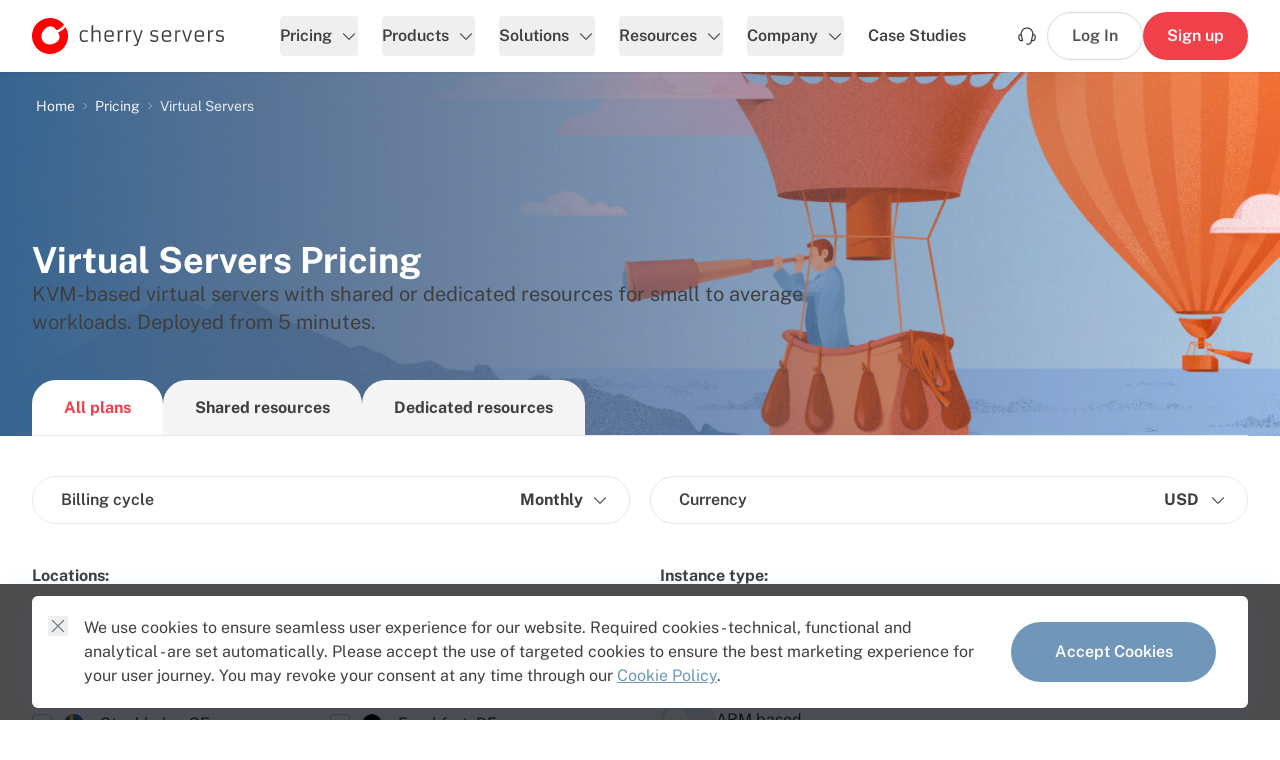

--- FILE ---
content_type: text/html; charset=utf-8
request_url: https://www.cherryservers.com/pricing/virtual-servers
body_size: 71729
content:
<!doctype html>
<html lang="en">
  <head>
    <meta charset="utf-8">
<meta http-equiv="X-UA-Compatible" content="IE=edge">
<meta name="viewport" content="width=device-width, initial-scale=1">
<meta name="referrer" content="no-referrer-when-downgrade">
<meta name="turbo-cache-control" content="no-cache">
<meta name="turbo-prefetch" content="true">

  <title>KVM Based Virtual Servers | Cherry Servers</title>

  <meta name="description" content="We offer virtual servers that give a pool of 100% dedicated resources with no overbooking - much more capable than a typical virtual server." />


<meta property="og:type" content="website" />

  <meta property="og:title" content="KVM Based Virtual Servers | Cherry Servers" />

  <meta name="og:description" content="We offer virtual servers that give a pool of 100% dedicated resources with no overbooking - much more capable than a typical virtual server." />

  <meta property="og:url" content="https://www.cherryservers.com/pricing/virtual-servers" />

  <meta property="og:site_name" content="Cherry Servers" />

  <meta property="og:locale" content="en" />

  <meta name="twitter:card" content="summary_large_image" />

  <meta name="twitter:site" content="@CherryServers" />

  <meta name="twitter:title" content="KVM Based Virtual Servers" />

  <meta name="twitter:description" content="We offer virtual servers that give a pool of 100% dedicated resources with no overbooking - much more capable than a typical virtual server." />

    
  <meta property="og:image" content="https://www.cherryservers.com/v3/img/containers/assets/og-images/cherryservers.png/c151ec4fc0440d21306f33945997ccfd/cherryservers.png" />
  <meta property="og:image:width" content="1146" />
  <meta property="og:image:height" content="600" />
  <meta property="og:image:alt" content="Cherry Servers" />
  
      <meta property="twitter:image" content="https://www.cherryservers.com/v3/img/containers/assets/og-images/cherryservers.png/6ea262fb8b453228165f9098a22d79bb/cherryservers.png" />
  <meta name="twitter:image:alt" content="Cherry Servers" />

  <link href="https://www.cherryservers.com" rel="home" />

  <link href="https://www.cherryservers.com/pricing/virtual-servers" rel="canonical" />

<link rel="icon" type="image/x-icon" href="https://www.cherryservers.com/cherryservers-favicon.ico">
<link rel="icon" type="image/png" sizes="32x32" href="https://www.cherryservers.com/cherryservers-favicon-32x32.png">
<link rel="icon" type="image/png" sizes="16x16" href="https://www.cherryservers.com/cherryservers-favicon-16x16.png">

<link rel="preconnect" href="https://ra.cherryservers.com">
<link rel="preconnect" href="https://fonts.gstatic.com">




    <style>
  img:not([src]):not([srcset]) { visibility: hidden; }
  [x-cloak], [x-cloak~="hide"] { display: none !important; }
  [x-cloak~="show"] { display: unset !important; }
  @media screen and (min-width: 640px) { [x-cloak~="sm:hide"] { display: none !important; } [x-cloak~="sm:show"] { display: unset !important; } }
  @media screen and (min-width: 768px) { [x-cloak~="md:hide"] { display: none !important; } [x-cloak~="md:show"] { display: unset !important; } }
  @media screen and (min-width: 1024px) { [x-cloak~="lg:hide"] { display: none !important; } [x-cloak~="lg:show"] { display: unset !important; } [x-cloak~="lg:flex"] { display: flex !important; } }
  @media screen and (min-width: 1280px) { [x-cloak~="xl:hide"] { display: none !important; } [x-cloak~="xl:show"] { display: unset !important; } [x-cloak~="xl:flex"] { display: flex !important; } }
  @media screen and (min-width: 1536px) { [x-cloak~="2xl:hide"] { display: none !important; } [x-cloak~="2xl:show"] { display: unset !important; } [x-cloak~="2xl:flex"] { display: flex !important; } }
</style>    <link rel="preload" href="https://www.cherryservers.com/v3/build/site/woff2/ijwRs572Xtc6ZYQws9YVwnNJfJ7Cww-Bwbp3bFo.woff2" as="font" type="font/woff2" crossorigin>
<link rel="preload" href="https://www.cherryservers.com/v3/build/site/woff2/ijwRs572Xtc6ZYQws9YVwnNIfJ7Cww-eNO7LDz2.woff2" as="font" type="font/woff2" crossorigin>
<link rel="preload" href="https://www.cherryservers.com/v3/build/site/woff2/ijwRs572Xtc6ZYQws9YVwnNGfJ4-DRHP8wUR.woff2" as="font" type="font/woff2" crossorigin>

<style>
  /* vietnamese */
  @font-face {
    font-family: 'Public Sans';
    font-style: normal;
    font-weight: 400;
    font-display: optional;
    src: url('https://www.cherryservers.com/v3/build/site/woff2/ijwRs572Xtc6ZYQws9YVwnNJfJ7Cww-Bwbp3bFo.woff2') format('woff2');
    unicode-range: U+0102-0103, U+0110-0111, U+0128-0129, U+0168-0169, U+01A0-01A1, U+01AF-01B0, U+0300-0301, U+0303-0304, U+0308-0309, U+0323, U+0329, U+1EA0-1EF9, U+20AB;
  }
  /* latin-ext */
  @font-face {
    font-family: 'Public Sans';
    font-style: normal;
    font-weight: 400;
    font-display: optional;
    src: url('https://www.cherryservers.com/v3/build/site/woff2/ijwRs572Xtc6ZYQws9YVwnNIfJ7Cww-eNO7LDz2.woff2') format('woff2');
    unicode-range: U+0100-02AF, U+0304, U+0308, U+0329, U+1E00-1E9F, U+1EF2-1EFF, U+2020, U+20A0-20AB, U+20AD-20CF, U+2113, U+2C60-2C7F, U+A720-A7FF;
  }
  /* latin */
  @font-face {
    font-family: 'Public Sans';
    font-style: normal;
    font-weight: 400;
    font-display: optional;
    src: url('https://www.cherryservers.com/v3/build/site/woff2/ijwRs572Xtc6ZYQws9YVwnNGfJ4-DRHP8wUR.woff2') format('woff2');
    unicode-range: U+0000-00FF, U+0131, U+0152-0153, U+02BB-02BC, U+02C6, U+02DA, U+02DC, U+0304, U+0308, U+0329, U+2000-206F, U+2074, U+20AC, U+2122, U+2191, U+2193, U+2212, U+2215, U+FEFF, U+FFFD;
  }
  /* vietnamese */
  @font-face {
    font-family: 'Public Sans';
    font-style: normal;
    font-weight: 500;
    font-display: optional;
    src: url('https://www.cherryservers.com/v3/build/site/woff2/ijwRs572Xtc6ZYQws9YVwnNJfJ7Cww-Bwbp3bFo.woff2') format('woff2');
    unicode-range: U+0102-0103, U+0110-0111, U+0128-0129, U+0168-0169, U+01A0-01A1, U+01AF-01B0, U+0300-0301, U+0303-0304, U+0308-0309, U+0323, U+0329, U+1EA0-1EF9, U+20AB;
  }
  /* latin-ext */
  @font-face {
    font-family: 'Public Sans';
    font-style: normal;
    font-weight: 500;
    font-display: optional;
    src: url('https://www.cherryservers.com/v3/build/site/woff2/ijwRs572Xtc6ZYQws9YVwnNIfJ7Cww-eNO7LDz2.woff2') format('woff2');
    unicode-range: U+0100-02AF, U+0304, U+0308, U+0329, U+1E00-1E9F, U+1EF2-1EFF, U+2020, U+20A0-20AB, U+20AD-20CF, U+2113, U+2C60-2C7F, U+A720-A7FF;
  }
  /* latin */
  @font-face {
    font-family: 'Public Sans';
    font-style: normal;
    font-weight: 500;
    font-display: optional;
    src: url('https://www.cherryservers.com/v3/build/site/woff2/ijwRs572Xtc6ZYQws9YVwnNGfJ4-DRHP8wUR.woff2') format('woff2');
    unicode-range: U+0000-00FF, U+0131, U+0152-0153, U+02BB-02BC, U+02C6, U+02DA, U+02DC, U+0304, U+0308, U+0329, U+2000-206F, U+2074, U+20AC, U+2122, U+2191, U+2193, U+2212, U+2215, U+FEFF, U+FFFD;
  }
  /* vietnamese */
  @font-face {
    font-family: 'Public Sans';
    font-style: normal;
    font-weight: 600;
    font-display: optional;
    src: url('https://www.cherryservers.com/v3/build/site/woff2/ijwRs572Xtc6ZYQws9YVwnNJfJ7Cww-Bwbp3bFo.woff2') format('woff2');
    unicode-range: U+0102-0103, U+0110-0111, U+0128-0129, U+0168-0169, U+01A0-01A1, U+01AF-01B0, U+0300-0301, U+0303-0304, U+0308-0309, U+0323, U+0329, U+1EA0-1EF9, U+20AB;
  }
  /* latin-ext */
  @font-face {
    font-family: 'Public Sans';
    font-style: normal;
    font-weight: 600;
    font-display: optional;
    src: url('https://www.cherryservers.com/v3/build/site/woff2/ijwRs572Xtc6ZYQws9YVwnNIfJ7Cww-eNO7LDz2.woff2') format('woff2');
    unicode-range: U+0100-02AF, U+0304, U+0308, U+0329, U+1E00-1E9F, U+1EF2-1EFF, U+2020, U+20A0-20AB, U+20AD-20CF, U+2113, U+2C60-2C7F, U+A720-A7FF;
  }
  /* latin */
  @font-face {
    font-family: 'Public Sans';
    font-style: normal;
    font-weight: 600;
    font-display: optional;
    src: url('https://www.cherryservers.com/v3/build/site/woff2/ijwRs572Xtc6ZYQws9YVwnNGfJ4-DRHP8wUR.woff2') format('woff2');
    unicode-range: U+0000-00FF, U+0131, U+0152-0153, U+02BB-02BC, U+02C6, U+02DA, U+02DC, U+0304, U+0308, U+0329, U+2000-206F, U+2074, U+20AC, U+2122, U+2191, U+2193, U+2212, U+2215, U+FEFF, U+FFFD;
  }
  /* vietnamese */
  @font-face {
    font-family: 'Public Sans';
    font-style: normal;
    font-weight: 700;
    font-display: optional;
    src: url('https://www.cherryservers.com/v3/build/site/woff2/ijwRs572Xtc6ZYQws9YVwnNJfJ7Cww-Bwbp3bFo.woff2') format('woff2');
    unicode-range: U+0102-0103, U+0110-0111, U+0128-0129, U+0168-0169, U+01A0-01A1, U+01AF-01B0, U+0300-0301, U+0303-0304, U+0308-0309, U+0323, U+0329, U+1EA0-1EF9, U+20AB;
  }
  /* latin-ext */
  @font-face {
    font-family: 'Public Sans';
    font-style: normal;
    font-weight: 700;
    font-display: optional;
    src: url('https://www.cherryservers.com/v3/build/site/woff2/ijwRs572Xtc6ZYQws9YVwnNIfJ7Cww-eNO7LDz2.woff2') format('woff2');
    unicode-range: U+0100-02AF, U+0304, U+0308, U+0329, U+1E00-1E9F, U+1EF2-1EFF, U+2020, U+20A0-20AB, U+20AD-20CF, U+2113, U+2C60-2C7F, U+A720-A7FF;
  }
  /* latin */
  @font-face {
    font-family: 'Public Sans';
    font-style: normal;
    font-weight: 700;
    font-display: optional;
    src: url('https://www.cherryservers.com/v3/build/site/woff2/ijwRs572Xtc6ZYQws9YVwnNGfJ4-DRHP8wUR.woff2') format('woff2');
    unicode-range: U+0000-00FF, U+0131, U+0152-0153, U+02BB-02BC, U+02C6, U+02DA, U+02DC, U+0304, U+0308, U+0329, U+2000-206F, U+2074, U+20AC, U+2122, U+2191, U+2193, U+2212, U+2215, U+FEFF, U+FFFD;
  }
  /* vietnamese */
  @font-face {
    font-family: 'Public Sans';
    font-style: normal;
    font-weight: 800;
    font-display: swap;
    src: url('https://www.cherryservers.com/v3/build/site/woff2/ijwRs572Xtc6ZYQws9YVwnNJfJ7Cww-Bwbp3bFo.woff2') format('woff2');
    unicode-range: U+0102-0103, U+0110-0111, U+0128-0129, U+0168-0169, U+01A0-01A1, U+01AF-01B0, U+0300-0301, U+0303-0304, U+0308-0309, U+0323, U+0329, U+1EA0-1EF9, U+20AB;
  }
  /* latin-ext */
  @font-face {
    font-family: 'Public Sans';
    font-style: normal;
    font-weight: 800;
    font-display: swap;
    src: url('https://www.cherryservers.com/v3/build/site/woff2/ijwRs572Xtc6ZYQws9YVwnNIfJ7Cww-eNO7LDz2.woff2') format('woff2');
    unicode-range: U+0100-02AF, U+0304, U+0308, U+0329, U+1E00-1E9F, U+1EF2-1EFF, U+2020, U+20A0-20AB, U+20AD-20CF, U+2113, U+2C60-2C7F, U+A720-A7FF;
  }
  /* latin */
  @font-face {
    font-family: 'Public Sans';
    font-style: normal;
    font-weight: 800;
    font-display: swap;
    src: url('https://www.cherryservers.com/v3/build/site/woff2/ijwRs572Xtc6ZYQws9YVwnNGfJ4-DRHP8wUR.woff2') format('woff2');
    unicode-range: U+0000-00FF, U+0131, U+0152-0153, U+02BB-02BC, U+02C6, U+02DA, U+02DC, U+0304, U+0308, U+0329, U+2000-206F, U+2074, U+20AC, U+2122, U+2191, U+2193, U+2212, U+2215, U+FEFF, U+FFFD;
  }
  /* vietnamese */
  @font-face {
    font-family: 'Public Sans';
    font-style: normal;
    font-weight: 900;
    font-display: swap;
    src: url('https://www.cherryservers.com/v3/build/site/woff2/ijwRs572Xtc6ZYQws9YVwnNJfJ7Cww-Bwbp3bFo.woff2') format('woff2');
    unicode-range: U+0102-0103, U+0110-0111, U+0128-0129, U+0168-0169, U+01A0-01A1, U+01AF-01B0, U+0300-0301, U+0303-0304, U+0308-0309, U+0323, U+0329, U+1EA0-1EF9, U+20AB;
  }
  /* latin-ext */
  @font-face {
    font-family: 'Public Sans';
    font-style: normal;
    font-weight: 900;
    font-display: swap;
    src: url('https://www.cherryservers.com/v3/build/site/woff2/ijwRs572Xtc6ZYQws9YVwnNIfJ7Cww-eNO7LDz2.woff2') format('woff2');
    unicode-range: U+0100-02AF, U+0304, U+0308, U+0329, U+1E00-1E9F, U+1EF2-1EFF, U+2020, U+20A0-20AB, U+20AD-20CF, U+2113, U+2C60-2C7F, U+A720-A7FF;
  }
  /* latin */
  @font-face {
    font-family: 'Public Sans';
    font-style: normal;
    font-weight: 900;
    font-display: swap;
    src: url('https://www.cherryservers.com/v3/build/site/woff2/ijwRs572Xtc6ZYQws9YVwnNGfJ4-DRHP8wUR.woff2') format('woff2');
    unicode-range: U+0000-00FF, U+0131, U+0152-0153, U+02BB-02BC, U+02C6, U+02DA, U+02DC, U+0304, U+0308, U+0329, U+2000-206F, U+2074, U+20AC, U+2122, U+2191, U+2193, U+2212, U+2215, U+FEFF, U+FFFD;
  }
</style>
    <link rel="preload" as="style" href="https://www.cherryservers.com/v3/build/site/css/app-zLU0pVFt.css" /><link rel="stylesheet" href="https://www.cherryservers.com/v3/build/site/css/app-zLU0pVFt.css" data-turbo-track="reload" />
    <link rel="modulepreload" as="script" href="https://www.cherryservers.com/v3/build/site/js/app-uqSIjipu.js" /><link rel="modulepreload" as="script" href="https://www.cherryservers.com/v3/build/site/js/chunks/currency-BbWcH31V.js" /><link rel="modulepreload" as="script" href="https://www.cherryservers.com/v3/build/site/js/index-C_y0bXgH.js" /><link rel="modulepreload" as="script" href="https://www.cherryservers.com/v3/build/site/js/chunks/index-CL1s-ayL.js" /><link rel="modulepreload" as="script" href="https://www.cherryservers.com/v3/build/site/js/chunks/cookies-CYPOa8Z_.js" /><link rel="modulepreload" as="script" href="https://www.cherryservers.com/v3/build/site/js/chunks/index-vyemqGWS.js" /><script type="module" src="https://www.cherryservers.com/v3/build/site/js/app-uqSIjipu.js" data-turbo-track="reload"></script><script type="module" src="https://www.cherryservers.com/v3/build/site/js/index-C_y0bXgH.js" data-turbo-track="reload"></script>
        <style data-page-id="b8125c4b-b1b2-47a1-a334-f616f87ca00c">
      body[data-page-id="b8125c4b-b1b2-47a1-a334-f616f87ca00c"] {
                              --hero-min-height: 276px;
                                        @media (min-width: 640px) {
              --hero-min-height: 269px;
            }
                                        @media (min-width: 768px) {
              --hero-min-height: 246px;
            }
                                        @media (min-width: 1024px) {
              --hero-min-height: 326px;
            }
                                        @media (min-width: 1280px) {
              --hero-min-height: 356px;
            }
                                        @media (min-width: 1536px) {
              --hero-min-height: 384px;
            }
                                        @media (min-width: 1736px) {
              --hero-min-height: 384px;
            }
                                        @media (min-width: 1921px) {
              --hero-min-height: 448px;
            }
                        }
    </style>
            </head>
  <body data-page-id=b8125c4b-b1b2-47a1-a334-f616f87ca00c>
      <script type="application/ld+json">{"@context":"https:\/\/schema.org","@type":"WebPage","name":"KVM Based Virtual Servers | Cherry Servers","description":"We offer virtual servers that give a pool of 100% dedicated resources with no overbooking - much more capable than a typical virtual server.","url":"https:\/\/www.cherryservers.com\/pricing\/virtual-servers"}</script>
  
  <script type="application/ld+json">{"@context":"https:\/\/schema.org","@type":"BreadcrumbList","itemListElement":[{"@type":"ListItem","position":1,"item":{"@id":"https:\/\/www.cherryservers.com","name":"Home"}},{"@type":"ListItem","position":2,"item":{"@id":"https:\/\/www.cherryservers.com\/pricing","name":"Pricing"}},{"@type":"ListItem","position":3,"item":{"@id":"https:\/\/www.cherryservers.com\/pricing\/virtual-servers","name":"Virtual Servers"}}]}</script>
  
  <script type="application/ld+json">{"@context":"https:\/\/schema.org","@type":"FAQPage","mainEntity":[{"@type":"Question","name":"How quickly can my virtual server be deployed?","acceptedAnswer":{"@type":"Answer","text":"Most KVM-based instances are provisioned in about 5 minutes once payment is confirmed."}},{"@type":"Question","name":"Which locations can I choose from?","acceptedAnswer":{"@type":"Answer","text":"You can deploy virtual servers in Lithuania, Amsterdam (NL), Chicago (US), Singapore, Stockholm (SE), and Frankfurt (DE). Choose the nearest data center to your users for lower latency."}},{"@type":"Question","name":"What types of virtual server plans are available?","acceptedAnswer":{"@type":"Answer","text":"Cloud VPS for flexible scaling, Cloud VDS for dedicated resources, Performance\/Premium VDS for high-demand workloads, ARM-based VDS for energy-efficient computing, and Storage VPS for large HDD capacity with SSD caching."}},{"@type":"Question","name":"Which payment methods do you support?","acceptedAnswer":{"@type":"Answer","text":"We support 20+ payment options, including major credit cards, PayPal, SEPA transfers, and cryptocurrencies."}},{"@type":"Question","name":"Is root\/administrator access provided?","acceptedAnswer":{"@type":"Answer","text":"Yes, full root access (Linux) or administrator rights (Windows) are granted, giving you complete control of your server."}},{"@type":"Question","name":"Can I get help choosing the right plan?","acceptedAnswer":{"@type":"Answer","text":"Absolutely. Contact our sales or support team with your workload details, and they\u0026rsquo;ll recommend the most cost-effective configuration."}},{"@type":"Question","name":"What is the difference between 1st Gen and 2nd Gen VPS?","acceptedAnswer":{"@type":"Answer","text":"VPS uses newer hardware and improved benchmarks, offering better performance at the same or lower cost."}},{"@type":"Question","name":"What billing cycles are available for virtual servers?","acceptedAnswer":{"@type":"Answer","text":"We offer flexible billing options. Pay per hour with on-demand services, or save by choosing fixed-term billing (monthly, quarterly, semi-annual, or annual)."}},{"@type":"Question","name":"How do I rent a virtual server from Cherry Servers?","acceptedAnswer":{"@type":"Answer","text":"Log in to the Cherry Servers Client Portal, select a plan from the Virtual Servers section, choose your preferred location, and customize CPU, RAM, storage, and operating system (Linux, Windows, or custom ISO). Configure networking options (IPv4\/IPv6, VLANs), review the order, and confirm. The server is provisioned within minutes, and you\u0026rsquo;ll receive root (Linux) or administrator (Windows) credentials for immediate access."}},{"@type":"Question","name":"How is bandwidth handled?","acceptedAnswer":{"@type":"Answer","text":"Each plan includes a fixed free traffic allowance (1TB\u0026ndash;35TB) depending on the plan. Extra traffic can be purchased if needed."}}]}</script>

        <header
  class="group/header header-solid sticky top-0 w-full bg-white shadow-sm z-50 transition-colors duration-300"
  x-data="{ atTop: true }"
  x-bind:class="{ 'header-scrolled': !atTop }"
  data-context="main_navigation"
  @scroll.window="atTop = $el.getBoundingClientRect().top > 0"
  x-init="atTop = $el.getBoundingClientRect().top > 0"
>
  <div class="flex items-center h-[--main-nav-height] border-b border-transparent z-30" data-context="main_navigation">
    <div class="container">
      <div class="flex items-center w-full">
        <a href="/" class="relative xl:mr-14 3xl:mr-24">
          <svg
  xmlns="http://www.w3.org/2000/svg"
  width="192" height="36"
  viewBox="0 0 192 36"
  role="img"
  class="inline-block fill-current fill-black group-[.header-transparent]/header:fill-white group-[.header-transparent.header-scrolled]/header:fill-black h-10"
>
  <title>Cherry Servers</title>
  <path class="fill-[#ff0000]" d="M7.6543,3.2267a18.1393,18.1393,0,0,1,24.4616,3.53,16.6937,16.6937,0,0,1-3.463,3.3832,16.5,16.5,0,0,1-2.9471,1.6181c-.0737,0-.0737,0-.1474.0736a1.3736,1.3736,0,0,1-1.6946-.3678c-2.5788-4.1923-7.1469-4.0452-10.8309-.6619-3.61,3.31-4.9365,8.2375-2.21,12.2091,2.8,3.9716,7.8837,4.3394,12.2308,2.1329s5.8207-6.2516,3.2419-10.0026c-.2947-.4413,0-.8091.4421-1.03h.0737a23.9908,23.9908,0,0,0,3.3155-1.8387,29.2571,29.2571,0,0,0,3.5366-3.2362,18.0274,18.0274,0,1,1-26.0088-5.81Z"/>
  <path d="M56.0617,23.232a7.4438,7.4438,0,0,1-3.684.7355,6.9445,6.9445,0,0,1-2.063-.2206,3.469,3.469,0,0,1-2.1367-1.9123,5.6051,5.6051,0,0,1-.3684-1.9858,17.2864,17.2864,0,0,1-.0737-1.8387V16.6126c.0737-.5148.1473-.9561.221-1.3974a3.2475,3.2475,0,0,1,.4421-1.1768,3.8662,3.8662,0,0,1,.81-1.03,5.54,5.54,0,0,1,3.3155-.8825,9.5162,9.5162,0,0,1,2.9472.4413,3.5956,3.5956,0,0,1,.5158.2206l-.5158,1.471a7.7746,7.7746,0,0,0-3.0208-.7355,3.5,3.5,0,0,0-1.6947.2942,1.8734,1.8734,0,0,0-.8841.809,7.4506,7.4506,0,0,0-.5158,3.4568,14.7392,14.7392,0,0,0,.0737,1.8387,3.892,3.892,0,0,0,.3684,1.3975,2.2484,2.2484,0,0,0,2.2841,1.25,11.0392,11.0392,0,0,0,3.4629-.5884Zm8.9152-9.6349A7.3658,7.3658,0,0,0,61.2192,14.7v9.0465H59.5983V7.419l1.5472-.1471v6.2517a6.4972,6.4972,0,0,1,2.5788-1.25,9.207,9.207,0,0,1,1.5473-.1471,4.7588,4.7588,0,0,1,1.4736.2206,2.0153,2.0153,0,0,1,1.0315.5884,4.072,4.072,0,0,1,.7368,2.8684v7.9433h-1.621V16.0978c0-.9561-.0737-1.5445-.2947-1.7652a1.3,1.3,0,0,0-.6631-.5884A2.893,2.893,0,0,0,64.9769,13.5971Zm16.7252,9.5614a12.1271,12.1271,0,0,1-4.4208.809,10.2709,10.2709,0,0,1-2.3577-.2942,2.8962,2.8962,0,0,1-2.0631-1.8387,12.6,12.6,0,0,1-.442-3.8245v-.5149c0-1.9858.3684-3.4568,1.2525-4.2658.7368-.7355,1.9894-1.1032,3.8313-1.1032q2.5421,0,3.5366,1.3238a2.9582,2.9582,0,0,1,.59,1.471,6.8637,6.8637,0,0,1,.1473,1.6916,14.8328,14.8328,0,0,1-.0736,1.9859c-.8842,0-1.6947.0735-2.4315.0735H77.7234a23.3044,23.3044,0,0,1-3.684-.2206,6.2877,6.2877,0,0,0,.5158,3.089,3.15,3.15,0,0,0,2.7261,1.03,8.86,8.86,0,0,0,3.905-.809Zm-1.5473-5.8839V16.392a2.7453,2.7453,0,0,0-.5894-2.1329,2.7681,2.7681,0,0,0-2.21-.7355,3.446,3.446,0,0,0-2.6525.809,4.7991,4.7991,0,0,0-.6631,2.942Zm9.7993-3.53A3.5967,3.5967,0,0,0,87.449,14.921v8.8259H85.8281v-11.4h1.4l.1474,1.471a3.43,3.43,0,0,1,1.0315-1.03,2.08,2.08,0,0,1,.81-.5148,5.0757,5.0757,0,0,1,.9579-.1471,3.2527,3.2527,0,0,1,1.0315.2206l-.1474,1.471A4.8839,4.8839,0,0,0,89.9541,13.7442Zm8.1784,0a3.7328,3.7328,0,0,0-2.5051,1.1768v8.8259H94.08v-11.4h1.4l.1473,1.471a3.2556,3.2556,0,0,1,.9579-1.03,2.9251,2.9251,0,0,1,.8841-.5148,3.7021,3.7021,0,0,1,.8842-.1471,3.6421,3.6421,0,0,1,1.1052.2206l-.1474,1.471A5.962,5.962,0,0,0,98.1325,13.7442Zm3.905,12.7976a3.6452,3.6452,0,0,0,1.1052.2206h.59a.3833.3833,0,0,0,.2947-.1471.8411.8411,0,0,0,.5157-.5884,14.4119,14.4119,0,0,0,.7368-2.1329l-4.4207-11.5472h1.7683l2.9472,8.3846.442,1.471.4421-1.471,2.6525-8.3846h1.6209l-4.7891,14.1214a2.2816,2.2816,0,0,1-2.4315,1.6181,4.5482,4.5482,0,0,1-1.9156-.2942Zm16.6516-5.0749a8.14,8.14,0,0,0,3.9787,1.1032c1.1051,0,1.7683-.3677,1.9156-1.1768a3.2578,3.2578,0,0,0,.1474-.9561,2.7382,2.7382,0,0,0-.1474-.8826.9892.9892,0,0,0-.4421-.5148,7.6524,7.6524,0,0,0-.8841-.2207,12.1414,12.1414,0,0,0-1.3262-.2206c-.5158-.0736-1.0315-.2207-1.4736-.2942a3.8515,3.8515,0,0,1-1.1052-.5149,2.4646,2.4646,0,0,1-.9578-2.3535v-.2207A2.7239,2.7239,0,0,1,119.5,12.7146a5.8336,5.8336,0,0,1,3.684-.5149,8.4133,8.4133,0,0,1,2.8.5884l-.442,1.471a9.1008,9.1008,0,0,0-2.8-.7355c-.2947,0-.5894-.0736-.8841-.0736s-.5894.0736-.81.0736a1.481,1.481,0,0,0-.5894.2942,1.6579,1.6579,0,0,0-.5158,1.3974,1.5061,1.5061,0,0,0,.6631,1.471,5.2334,5.2334,0,0,0,1.621.4413q.8841.11,1.5472.2206c.3684.0736.7368.1471,1.0316.2207a3.0435,3.0435,0,0,1,.81.5148,3.0111,3.0111,0,0,1,.7368,2.3536c-.0737,1.9858-.8841,3.089-2.5051,3.3832a9.0352,9.0352,0,0,1-1.4.1471c-.5157,0-.9578-.0735-1.4-.0735a6.9134,6.9134,0,0,1-1.1789-.2942,8.8143,8.8143,0,0,1-1.9156-.809Zm20.4091,1.6916a12.0213,12.0213,0,0,1-4.347.809,10.9756,10.9756,0,0,1-2.4314-.2942,2.8962,2.8962,0,0,1-2.0631-1.8387,12.6,12.6,0,0,1-.442-3.8245v-.5149c0-1.9858.442-3.4568,1.2525-4.2658a5.5419,5.5419,0,0,1,3.8313-1.1032c1.7683,0,2.9472.4413,3.61,1.3238a3.8467,3.8467,0,0,1,.5894,1.471,14.3323,14.3323,0,0,1,.1474,1.6916,14.8129,14.8129,0,0,1-.0737,1.9859c-.8841,0-1.6946.0735-2.4314.0735h-1.5473a24.37,24.37,0,0,1-3.7576-.2206,6.1317,6.1317,0,0,0,.5894,3.089,3.06,3.06,0,0,0,2.7262,1.03,9.0785,9.0785,0,0,0,3.905-.809Zm-1.4735-5.8839V16.392a3.0748,3.0748,0,0,0-.5895-2.1329,2.8428,2.8428,0,0,0-2.284-.7355,3.6809,3.6809,0,0,0-2.6525.809,4.7991,4.7991,0,0,0-.6631,2.942Zm9.7256-3.53a3.7328,3.7328,0,0,0-2.5051,1.1768v8.8259H143.298v-11.4h1.4l.1473,1.471a3.2556,3.2556,0,0,1,.9579-1.03,2.9251,2.9251,0,0,1,.8841-.5148,3.7021,3.7021,0,0,1,.8842-.1471,3.6421,3.6421,0,0,1,1.1052.2206l-.1474,1.471A5.962,5.962,0,0,0,147.35,13.7442Zm2.8-1.3974h1.6947l3.0208,9.3407.2947.8826.2211-.8826,2.8735-9.3407h1.7683l-3.8313,11.4h-2.1368Zm21.8091,10.8117a12.1262,12.1262,0,0,1-4.4207.809,10.2711,10.2711,0,0,1-2.3578-.2942,2.8963,2.8963,0,0,1-2.063-1.8387,12.599,12.599,0,0,1-.4421-3.8245v-.5149c0-1.9858.3684-3.4568,1.2526-4.2658.7368-.7355,1.9893-1.1032,3.8313-1.1032q2.5419,0,3.5366,1.3238a2.9582,2.9582,0,0,1,.5894,1.471,6.8591,6.8591,0,0,1,.1474,1.6916,14.8129,14.8129,0,0,1-.0737,1.9859c-.8841,0-1.6946.0735-2.4314.0735h-1.5473a23.3029,23.3029,0,0,1-3.6839-.2206,6.2879,6.2879,0,0,0,.5157,3.089,3.15,3.15,0,0,0,2.7262,1.03,8.8606,8.8606,0,0,0,3.905-.809Zm-1.5472-5.8839V16.392a2.7449,2.7449,0,0,0-.59-2.1329,2.7679,2.7679,0,0,0-2.21-.7355,3.4458,3.4458,0,0,0-2.6524.809,4.7991,4.7991,0,0,0-.6631,2.942Zm9.7993-3.53a3.5965,3.5965,0,0,0-2.5051,1.1768v8.8259h-1.6209v-11.4h1.4l.1473,1.471a3.43,3.43,0,0,1,1.0315-1.03,2.0813,2.0813,0,0,1,.8105-.5148,5.0748,5.0748,0,0,1,.9578-.1471,3.2526,3.2526,0,0,1,1.0316.2206l-.1474,1.471A4.8839,4.8839,0,0,0,180.2113,13.7442Zm4.1261,7.7227A8.14,8.14,0,0,0,188.316,22.57c1.1052,0,1.7683-.3677,1.9157-1.1768a3.2578,3.2578,0,0,0,.1474-.9561,2.7382,2.7382,0,0,0-.1474-.8826.9892.9892,0,0,0-.4421-.5148,7.6524,7.6524,0,0,0-.8841-.2207,12.14,12.14,0,0,0-1.3263-.2206c-.5157-.0736-1.0315-.2207-1.4735-.2942a3.8515,3.8515,0,0,1-1.1052-.5149,2.4648,2.4648,0,0,1-.9579-2.3535v-.2207a2.7238,2.7238,0,0,1,1.1052-2.5006,5.8336,5.8336,0,0,1,3.684-.5149,8.4133,8.4133,0,0,1,2.8.5884l-.4421,1.471a9.1,9.1,0,0,0-2.8-.7355c-.2947,0-.5894-.0736-.8841-.0736s-.5895.0736-.81.0736a1.481,1.481,0,0,0-.5894.2942,1.6576,1.6576,0,0,0-.5158,1.3974,1.5059,1.5059,0,0,0,.6631,1.471,5.8653,5.8653,0,0,0,1.621.4413q.8841.11,1.5472.2206c.3684.0736.7368.1471,1.0315.2207a3.0425,3.0425,0,0,1,.8105.5148A3.0111,3.0111,0,0,1,192,20.4372c-.0737,1.9858-.8842,3.089-2.5051,3.3832a9.0365,9.0365,0,0,1-1.4.1471c-.5158,0-.9578-.0735-1.4-.0735a9.1861,9.1861,0,0,1-1.1789-.2942,8.8143,8.8143,0,0,1-1.9156-.809Z"/>
</svg>        </a>
        <div class="flex-1 flex flex-row-reverse xl:flex-row items-center xl:justify-between max-xl:-mr-1.5 max-xl:gap-2 h-full">
          <div
  x-data="{ visible: false, dropdownVisibleIndex: null }"
  x-init="$watch('visible', (value) => { if (!value) { dropdownVisibleIndex = null } })"
  x-trap.inert="visible"
  x-noscroll="visible"
  class="h-full"
>
  <div class="relative inline-flex items-center xl:hidden h-full">
    <button
      class="flex items-center justify-center w-8 h-8 hover:text-red-500 rounded focus:outline-none"
      x-on:click="visible = !visible"
      aria-label="Open navigation"
    >
      <svg class="h-5 w-5" xmlns="http://www.w3.org/2000/svg" xmlns:xlink="http://www.w3.org/1999/xlink" x="0px" y="0px" width="18px" height="18px" viewBox="0 0 18 18"><line x1="2.25" y1="9" x2="15.75" y2="9" fill="none" stroke="currentColor" stroke-linecap="round" stroke-linejoin="round" stroke-width="1.13" data-color="color-2"></line><line x1="2.25" y1="3.75" x2="15.75" y2="3.75" fill="none" stroke="currentColor" stroke-linecap="round" stroke-linejoin="round" stroke-width="1.13"></line><line x1="2.25" y1="14.25" x2="15.75" y2="14.25" fill="none" stroke="currentColor" stroke-linecap="round" stroke-linejoin="round" stroke-width="1.13"></line></svg>    </button>
  </div>
  <div
    class="fixed xl:static [--viewport-height:100vh] supports-[height:100dvh]:[--viewport-height:100dvh] h-[--viewport-height] xl:h-auto top-0 inset-x-0 xl:inset-auto bg-white xl:bg-transparent"
    x-bind:class="{ 'flex': visible, 'hidden xl:flex': !visible }"
    x-cloak="xl:flex"
  >
    <div class="max-xl:flex max-xl:flex-col h-full xl:h-auto w-full max-h-screen overflow-y-scroll xl:overflow-y-visible" body-scroll-lock-ignore>
      <div class="xl:hidden container">
        <div class="flex items-center justify-end h-[--main-nav-height]">
          <button
            class="flex items-center justify-center -mr-1.5 w-8 h-8 text-gray-950 hover:text-red-500 rounded focus:outline-none z-20"
            x-on:click="visible = !visible"
          >
            <svg class="h-5 w-5 2xl:h-7 2xl:w-7" xmlns="http://www.w3.org/2000/svg" xmlns:xlink="http://www.w3.org/1999/xlink" x="0px" y="0px" width="18px" height="18px" viewBox="0 0 18 18"><line x1="14" y1="4" x2="4" y2="14" fill="none" stroke="currentColor" stroke-linecap="round" stroke-linejoin="round" stroke-width="1.13" data-color="color-2"></line><line x1="4" y1="4" x2="14" y2="14" fill="none" stroke="currentColor" stroke-linecap="round" stroke-linejoin="round" stroke-width="1.13"></line></svg>          </button>
        </div>
      </div>
      <div class="flex-1">
        <nav aria-label="primary">
          <ul class="xl:flex items-center w-full max-w-lg xl:max-w-none mx-auto max-xl:p-10 text-gray-950">
                                        <li
                class="group/item xl:mr-6 2xl:mr-6 3xl:mr-10 last:mr-0"
                                  x-data="{ get dropdownVisible() { return this.dropdownVisibleIndex === 'lwkkpzuf' } }"
                  x-bind:class="{ 'absolute inset-0 flex flex-col z-10 xl:relative': dropdownVisible }"
                              >
                <div
                  class="py-5 xl:p-0"
                                      x-bind:class="{ 'flex items-center bg-blue-50 h-[--main-nav-height] xl:h-auto max-xl:px-10 xl:bg-transparent': dropdownVisible }"
                                  >
                  <button
                                        class="flex xl:flex-row items-center xl:justify-start xl:h-10 text-2xl xl:text-base 3xl:text-lg group-hover/item:text-red-500 hover:text-red-500 font-semibold rounded cursor-pointer z-10 transition-colors ease-linear duration-200"
                    data-label="Pricing"
                                          x-bind:class="{ 'flex-row-reverse justify-end text-red-500 text-xl': dropdownVisible, 'justify-between w-full': !dropdownVisible }"
                      x-on:click.prevent="!dropdownVisible ? dropdownVisibleIndex = 'lwkkpzuf' : dropdownVisibleIndex = null"
                                      >
                    <span>Pricing</span>
                                          <svg x-bind:class="{ 'mr-2 text-red-500 rotate-90 xl:rotate-180': dropdownVisible, 'ml-2': !dropdownVisible }" class="flex-shrink-0 h-4 xl:mr-0 xl:ml-2 group-hover/item:text-red-500 group-hover/item:xl:transition group-hover/item:xl:ease-linear group-hover/item:xl:duration-200 -rotate-90 xl:rotate-0" xmlns="http://www.w3.org/2000/svg" xmlns:xlink="http://www.w3.org/1999/xlink" x="0px" y="0px" width="18px" height="18px" viewBox="0 0 18 18"><polyline points="15.25 6.5 9 12.75 2.75 6.5" fill="none" stroke="currentColor" stroke-linecap="round" stroke-linejoin="round" stroke-width="1.13"></polyline></svg>                                      </button>
                </div>
                                  <div
                    class="xl:px-5 xl:-my-8 xl:py-8 xl:absolute xl:top-1/2 xl:left-1/2 xl:translate-y-[calc(var(--main-nav-height)/2+theme('height.2'))] xl:-translate-x-1/2 xl:w-80 max-h-full xl:max-h-[calc(100vh-6rem)] bg-white xl:bg-transparent overflow-x-hidden overflow-y-scroll no-scrollbar xl:w-80"
                    x-bind:class="{ 'flex-1 max-xl:p-6': dropdownVisible }"
                    x-show="dropdownVisible"
                    x-cloak
                    body-scroll-lock-ignore
                  >
                    <div
                      class="dropdown-inner relative max-w-lg xl:max-w-none mx-auto xl:py-8 px-4 xl:px-6 bg-white xl:border xl:rounded-2xl xl:shadow-xl"
                      x-on:click.outside="dropdownVisibleIndex === 'lwkkpzuf' && $isBreakpoint('xl+') ? dropdownVisibleIndex = null : null"
                    >
                      <ul class="font-bold text-lg">
                                                  <li class="-my-px py-1 rounded">
                            <a
                              href="/pricing" data-label="Pricing Overview"
                              class="inline-flex items-center py-1 xl:py-2 xl:px-4 text-gray-950 hover:text-red-500 rounded transition-all ease-linear duration-200"
                            >
                              <span>Pricing Overview</span>
                            </a>
                          </li>
                                                  <li class="-my-px py-1 rounded">
                            <a
                              href="/pricing/dedicated-servers" data-label="Dedicated Servers"
                              class="inline-flex items-center py-1 xl:py-2 xl:px-4 text-gray-950 hover:text-red-500 rounded transition-all ease-linear duration-200"
                            >
                              <span>Dedicated Servers</span>
                            </a>
                          </li>
                                                  <li class="-my-px py-1 rounded">
                            <a
                              href="/pricing/virtual-servers" data-label="Virtual Servers"
                              class="inline-flex items-center py-1 xl:py-2 xl:px-4 text-gray-950 hover:text-red-500 rounded transition-all ease-linear duration-200"
                            >
                              <span>Virtual Servers</span>
                            </a>
                          </li>
                                              </ul>
                    </div>
                  </div>
                                              </li>
                                        <li
                class="group/item xl:mr-6 2xl:mr-6 3xl:mr-10 last:mr-0"
                                  x-data="{ get dropdownVisible() { return this.dropdownVisibleIndex === 'lukwv9g2' } }"
                  x-bind:class="{ 'absolute inset-0 flex flex-col z-10 xl:static': dropdownVisible }"
                              >
                <div
                  class="py-5 xl:p-0"
                                      x-bind:class="{ 'flex items-center bg-blue-50 h-[--main-nav-height] xl:h-auto max-xl:px-10 xl:bg-transparent': dropdownVisible }"
                                  >
                  <button
                                        class="flex xl:flex-row items-center xl:justify-start xl:h-10 text-2xl xl:text-base 3xl:text-lg group-hover/item:text-red-500 hover:text-red-500 font-semibold rounded cursor-pointer z-10 transition-colors ease-linear duration-200"
                    data-label="Products"
                                          x-bind:class="{ 'flex-row-reverse justify-end text-red-500 text-xl': dropdownVisible, 'justify-between w-full': !dropdownVisible }"
                      x-on:click.prevent="!dropdownVisible ? dropdownVisibleIndex = 'lukwv9g2' : dropdownVisibleIndex = null"
                                      >
                    <span>Products</span>
                                          <svg x-bind:class="{ 'mr-2 text-red-500 rotate-90 xl:rotate-180': dropdownVisible, 'ml-2': !dropdownVisible }" class="flex-shrink-0 h-4 xl:mr-0 xl:ml-2 group-hover/item:text-red-500 group-hover/item:xl:transition group-hover/item:xl:ease-linear group-hover/item:xl:duration-200 -rotate-90 xl:rotate-0" xmlns="http://www.w3.org/2000/svg" xmlns:xlink="http://www.w3.org/1999/xlink" x="0px" y="0px" width="18px" height="18px" viewBox="0 0 18 18"><polyline points="15.25 6.5 9 12.75 2.75 6.5" fill="none" stroke="currentColor" stroke-linecap="round" stroke-linejoin="round" stroke-width="1.13"></polyline></svg>                                      </button>
                </div>
                                                                    <div
                    class="xl:-mx-5 xl:px-5 xl:-my-8 xl:py-8 xl:absolute xl:top-1/2 xl:inset-x-0 xl:translate-y-[calc(var(--main-nav-height)/2+theme('height.2'))] max-h-full xl:max-h-[calc(100vh-6rem)] bg-white xl:bg-transparent overflow-x-hidden overflow-y-scroll no-scrollbar"
                    x-bind:class="{ 'flex-1 max-xl:p-6': dropdownVisible }"
                    x-show="dropdownVisible"
                    x-cloak
                    body-scroll-lock-ignore
                  >
                    <div class="container">
                      <div
                        class="dropdown-inner relative max-w-lg xl:max-w-none mx-auto xl:p-10 bg-white xl:border xl:rounded-2xl xl:shadow-xl"
                        x-on:click.outside="dropdownVisibleIndex === 'lukwv9g2' && $isBreakpoint('xl+') ? dropdownVisibleIndex = null : null"
                      >
                        <div class="grid gap-5 xl:gap-10 text-lg xl:grid-cols-4">
                          
                                                      <div class="flex flex-col gap-5 justify-start">
                                                                                              <div class="py-1 xl:p-0 rounded">
                                                                                                                                                <a 
                                        href="/bare-metal-dedicated-servers" data-label="Dedicated Servers"
                                        class="inline-flex items-center py-1 xl:py-3 xl:px-4 text-gray-950 hover:text-red-500 font-bold rounded transition-all ease-linear duration-200"
                                      >
                                        <span>Dedicated Servers</span>
                                      </a>
                                                                                                                                                                                <ul class="">
                                                                              <li class="-my-px py-1 rounded">
                                          <a
                                            href="/bare-metal-dedicated-servers/instant-servers" data-label="Instant Servers"
                                            class="inline-flex items-center py-1 xl:py-2 xl:px-4 text-gray-950 hover:text-red-500 rounded transition-all ease-linear duration-200"
                                          >
                                            <span>Instant Servers</span>
                                          </a>
                                        </li>
                                                                              <li class="-my-px py-1 rounded">
                                          <a
                                            href="/bare-metal-dedicated-servers/custom-servers" data-label="Custom Servers"
                                            class="inline-flex items-center py-1 xl:py-2 xl:px-4 text-gray-950 hover:text-red-500 rounded transition-all ease-linear duration-200"
                                          >
                                            <span>Custom Servers</span>
                                          </a>
                                        </li>
                                                                              <li class="-my-px py-1 rounded">
                                          <a
                                            href="/dedicated-gpu-servers" data-label="GPU Servers"
                                            class="inline-flex items-center py-1 xl:py-2 xl:px-4 text-gray-950 hover:text-red-500 rounded transition-all ease-linear duration-200"
                                          >
                                            <span>GPU Servers</span>
                                          </a>
                                        </li>
                                                                          </ul>
                                                                  </div>
                                                          </div>
                                                      <div class="flex flex-col gap-5 justify-start">
                                                                                              <div class="py-1 xl:p-0 rounded">
                                                                                                                                                <a 
                                        href="/virtual-servers" data-label="Virtual Servers"
                                        class="inline-flex items-center py-1 xl:py-3 xl:px-4 text-gray-950 hover:text-red-500 font-bold rounded transition-all ease-linear duration-200"
                                      >
                                        <span>Virtual Servers</span>
                                      </a>
                                                                                                                                                                                <ul class="">
                                                                              <li class="-my-px py-1 rounded">
                                          <a
                                            href="/virtual-servers/cloud-vps" data-label="Cloud VPS"
                                            class="inline-flex items-center py-1 xl:py-2 xl:px-4 text-gray-950 hover:text-red-500 rounded transition-all ease-linear duration-200"
                                          >
                                            <span>Cloud VPS</span>
                                          </a>
                                        </li>
                                                                              <li class="-my-px py-1 rounded">
                                          <a
                                            href="/virtual-servers/storage-vps" data-label="Storage VPS"
                                            class="inline-flex items-center py-1 xl:py-2 xl:px-4 text-gray-950 hover:text-red-500 rounded transition-all ease-linear duration-200"
                                          >
                                            <span>Storage VPS</span>
                                          </a>
                                        </li>
                                                                              <li class="-my-px py-1 rounded">
                                          <a
                                            href="/virtual-servers/cloud-vds" data-label="Cloud VDS"
                                            class="inline-flex items-center py-1 xl:py-2 xl:px-4 text-gray-950 hover:text-red-500 rounded transition-all ease-linear duration-200"
                                          >
                                            <span>Cloud VDS</span>
                                          </a>
                                        </li>
                                                                              <li class="-my-px py-1 rounded">
                                          <a
                                            href="/virtual-servers/cloud-arm-vds" data-label="Cloud ARM VDS"
                                            class="inline-flex items-center py-1 xl:py-2 xl:px-4 text-gray-950 hover:text-red-500 rounded transition-all ease-linear duration-200"
                                          >
                                            <span>Cloud ARM VDS</span>
                                          </a>
                                        </li>
                                                                              <li class="-my-px py-1 rounded">
                                          <a
                                            href="/virtual-servers/premium-vds" data-label="Premium VDS"
                                            class="inline-flex items-center py-1 xl:py-2 xl:px-4 text-gray-950 hover:text-red-500 rounded transition-all ease-linear duration-200"
                                          >
                                            <span>Premium VDS</span>
                                          </a>
                                        </li>
                                                                              <li class="-my-px py-1 rounded">
                                          <a
                                            href="/virtual-servers/performance-vds" data-label="Performance VDS"
                                            class="inline-flex items-center py-1 xl:py-2 xl:px-4 text-gray-950 hover:text-red-500 rounded transition-all ease-linear duration-200"
                                          >
                                            <span>Performance VDS</span>
                                          </a>
                                        </li>
                                                                          </ul>
                                                                  </div>
                                                          </div>
                                                      <div class="flex flex-col gap-5 justify-start">
                                                                                              <div class="py-1 xl:p-0 rounded">
                                                                                                                                                <a 
                                        href="/storage" data-label="Storage"
                                        class="inline-flex items-center py-1 xl:py-3 xl:px-4 text-gray-950 hover:text-red-500 font-bold rounded transition-all ease-linear duration-200"
                                      >
                                        <span>Storage</span>
                                      </a>
                                                                                                                                                                                <ul class="">
                                                                              <li class="-my-px py-1 rounded">
                                          <a
                                            href="/storage/elastic-block-storage" data-label="Elastic Block Storage"
                                            class="inline-flex items-center py-1 xl:py-2 xl:px-4 text-gray-950 hover:text-red-500 rounded transition-all ease-linear duration-200"
                                          >
                                            <span>Elastic Block Storage</span>
                                          </a>
                                        </li>
                                                                              <li class="-my-px py-1 rounded">
                                          <a
                                            href="/storage/backup-storage" data-label="Backup Storage"
                                            class="inline-flex items-center py-1 xl:py-2 xl:px-4 text-gray-950 hover:text-red-500 rounded transition-all ease-linear duration-200"
                                          >
                                            <span>Backup Storage</span>
                                          </a>
                                        </li>
                                                                          </ul>
                                                                  </div>
                                                                                              <div class="py-1 xl:p-0 rounded">
                                                                                                                                                                                    <span class="block py-1 xl:py-3 xl:px-4 text-gray-950 font-bold">
                                        Recovery
                                      </span>
                                                                                                                                            <ul class="">
                                                                              <li class="-my-px py-1 rounded">
                                          <a
                                            href="/recovery/vm-backups" data-label="VM Backups"
                                            class="inline-flex items-center py-1 xl:py-2 xl:px-4 text-gray-950 hover:text-red-500 rounded transition-all ease-linear duration-200"
                                          >
                                            <span>VM Backups</span>
                                          </a>
                                        </li>
                                                                          </ul>
                                                                  </div>
                                                          </div>
                                                      <div class="flex flex-col gap-5 justify-start">
                                                                                              <div class="py-1 xl:p-0 rounded">
                                                                                                                                                <a 
                                        href="/network" data-label="Network"
                                        class="inline-flex items-center py-1 xl:py-3 xl:px-4 text-gray-950 hover:text-red-500 font-bold rounded transition-all ease-linear duration-200"
                                      >
                                        <span>Network</span>
                                      </a>
                                                                                                                                                                                <ul class="">
                                                                              <li class="-my-px py-1 rounded">
                                          <a
                                            href="/network/locations" data-label="Locations"
                                            class="inline-flex items-center py-1 xl:py-2 xl:px-4 text-gray-950 hover:text-red-500 rounded transition-all ease-linear duration-200"
                                          >
                                            <span>Locations</span>
                                          </a>
                                        </li>
                                                                              <li class="-my-px py-1 rounded">
                                          <a
                                            href="/network/bandwidth-plans" data-label="Bandwidth Plans"
                                            class="inline-flex items-center py-1 xl:py-2 xl:px-4 text-gray-950 hover:text-red-500 rounded transition-all ease-linear duration-200"
                                          >
                                            <span>Bandwidth Plans</span>
                                          </a>
                                        </li>
                                                                              <li class="-my-px py-1 rounded">
                                          <a
                                            href="/network/floating-ip" data-label="Floating IP"
                                            class="inline-flex items-center py-1 xl:py-2 xl:px-4 text-gray-950 hover:text-red-500 rounded transition-all ease-linear duration-200"
                                          >
                                            <span>Floating IP</span>
                                          </a>
                                        </li>
                                                                              <li class="-my-px py-1 rounded">
                                          <a
                                            href="/network/public-ip-subnets" data-label="Public IP Subnets"
                                            class="inline-flex items-center py-1 xl:py-2 xl:px-4 text-gray-950 hover:text-red-500 rounded transition-all ease-linear duration-200"
                                          >
                                            <span>Public IP Subnets</span>
                                          </a>
                                        </li>
                                                                              <li class="-my-px py-1 rounded">
                                          <a
                                            href="/network/load-balancer" data-label="Load Balancer"
                                            class="inline-flex items-center py-1 xl:py-2 xl:px-4 text-gray-950 hover:text-red-500 rounded transition-all ease-linear duration-200"
                                          >
                                            <span>Load Balancer</span>
                                          </a>
                                        </li>
                                                                              <li class="-my-px py-1 rounded">
                                          <a
                                            href="/network/local-bgp" data-label="Local BGP"
                                            class="inline-flex items-center py-1 xl:py-2 xl:px-4 text-gray-950 hover:text-red-500 rounded transition-all ease-linear duration-200"
                                          >
                                            <span>Local BGP</span>
                                          </a>
                                        </li>
                                                                          </ul>
                                                                  </div>
                                                          </div>
                                                  </div>
                      </div>
                    </div>
                  </div>
                              </li>
                                        <li
                class="group/item xl:mr-6 2xl:mr-6 3xl:mr-10 last:mr-0"
                                  x-data="{ get dropdownVisible() { return this.dropdownVisibleIndex === 'lwkqrqi6' } }"
                  x-bind:class="{ 'absolute inset-0 flex flex-col z-10 xl:relative': dropdownVisible }"
                              >
                <div
                  class="py-5 xl:p-0"
                                      x-bind:class="{ 'flex items-center bg-blue-50 h-[--main-nav-height] xl:h-auto max-xl:px-10 xl:bg-transparent': dropdownVisible }"
                                  >
                  <button
                                        class="flex xl:flex-row items-center xl:justify-start xl:h-10 text-2xl xl:text-base 3xl:text-lg group-hover/item:text-red-500 hover:text-red-500 font-semibold rounded cursor-pointer z-10 transition-colors ease-linear duration-200"
                    data-label="Solutions"
                                          x-bind:class="{ 'flex-row-reverse justify-end text-red-500 text-xl': dropdownVisible, 'justify-between w-full': !dropdownVisible }"
                      x-on:click.prevent="!dropdownVisible ? dropdownVisibleIndex = 'lwkqrqi6' : dropdownVisibleIndex = null"
                                      >
                    <span>Solutions</span>
                                          <svg x-bind:class="{ 'mr-2 text-red-500 rotate-90 xl:rotate-180': dropdownVisible, 'ml-2': !dropdownVisible }" class="flex-shrink-0 h-4 xl:mr-0 xl:ml-2 group-hover/item:text-red-500 group-hover/item:xl:transition group-hover/item:xl:ease-linear group-hover/item:xl:duration-200 -rotate-90 xl:rotate-0" xmlns="http://www.w3.org/2000/svg" xmlns:xlink="http://www.w3.org/1999/xlink" x="0px" y="0px" width="18px" height="18px" viewBox="0 0 18 18"><polyline points="15.25 6.5 9 12.75 2.75 6.5" fill="none" stroke="currentColor" stroke-linecap="round" stroke-linejoin="round" stroke-width="1.13"></polyline></svg>                                      </button>
                </div>
                                  <div
                    class="xl:px-5 xl:-my-8 xl:py-8 xl:absolute xl:top-1/2 xl:left-1/2 xl:translate-y-[calc(var(--main-nav-height)/2+theme('height.2'))] xl:-translate-x-1/2 xl:w-80 max-h-full xl:max-h-[calc(100vh-6rem)] bg-white xl:bg-transparent overflow-x-hidden overflow-y-scroll no-scrollbar xl:w-[420px]"
                    x-bind:class="{ 'flex-1 max-xl:p-6': dropdownVisible }"
                    x-show="dropdownVisible"
                    x-cloak
                    body-scroll-lock-ignore
                  >
                    <div
                      class="dropdown-inner relative max-w-lg xl:max-w-none mx-auto xl:py-8 px-4 xl:px-6 bg-white xl:border xl:rounded-2xl xl:shadow-xl"
                      x-on:click.outside="dropdownVisibleIndex === 'lwkqrqi6' && $isBreakpoint('xl+') ? dropdownVisibleIndex = null : null"
                    >
                      <ul class="font-bold text-lg">
                                                  <li class="-my-px py-1 rounded">
                            <a
                              href="/web3-infrastructure" data-label="Web3 Servers"
                              class="inline-flex items-center py-1 xl:py-2 xl:px-4 text-gray-950 hover:text-red-500 rounded transition-all ease-linear duration-200"
                            >
                              <span>Web3 Servers</span>
                            </a>
                          </li>
                                                  <li class="-my-px py-1 rounded">
                            <a
                              href="/cherry-servers-x-doublezero" data-label="DoubleZero"
                              class="inline-flex items-center py-1 xl:py-2 xl:px-4 text-gray-950 hover:text-red-500 rounded transition-all ease-linear duration-200"
                            >
                              <span>DoubleZero</span>
                            </a>
                          </li>
                                                  <li class="-my-px py-1 rounded">
                            <a
                              href="/solana-servers" data-label="Solana Servers"
                              class="inline-flex items-center py-1 xl:py-2 xl:px-4 text-gray-950 hover:text-red-500 rounded transition-all ease-linear duration-200"
                            >
                              <span>Solana Servers</span>
                            </a>
                          </li>
                                                  <li class="-my-px py-1 rounded">
                            <a
                              href="/ai-servers" data-label="AI/ML and Deep Learning"
                              class="inline-flex items-center py-1 xl:py-2 xl:px-4 text-gray-950 hover:text-red-500 rounded transition-all ease-linear duration-200"
                            >
                              <span>AI/ML and Deep Learning</span>
                            </a>
                          </li>
                                                  <li class="-my-px py-1 rounded">
                            <a
                              href="/dedicated-game-servers" data-label="Game Development"
                              class="inline-flex items-center py-1 xl:py-2 xl:px-4 text-gray-950 hover:text-red-500 rounded transition-all ease-linear duration-200"
                            >
                              <span>Game Development</span>
                            </a>
                          </li>
                                                  <li class="-my-px py-1 rounded">
                            <a
                              href="/dedicated-streaming-servers" data-label="Streaming"
                              class="inline-flex items-center py-1 xl:py-2 xl:px-4 text-gray-950 hover:text-red-500 rounded transition-all ease-linear duration-200"
                            >
                              <span>Streaming</span>
                            </a>
                          </li>
                                                  <li class="-my-px py-1 rounded">
                            <a
                              href="/cloud-repatriation" data-label="Cloud Repatriation"
                              class="inline-flex items-center py-1 xl:py-2 xl:px-4 text-gray-950 hover:text-red-500 rounded transition-all ease-linear duration-200"
                            >
                              <span>Cloud Repatriation</span>
                            </a>
                          </li>
                                                  <li class="-my-px py-1 rounded">
                            <a
                              href="/trading-servers" data-label="Trading"
                              class="inline-flex items-center py-1 xl:py-2 xl:px-4 text-gray-950 hover:text-red-500 rounded transition-all ease-linear duration-200"
                            >
                              <span>Trading</span>
                            </a>
                          </li>
                                                  <li class="-my-px py-1 rounded">
                            <a
                              href="/servers-for-virtualization" data-label="Virtualization"
                              class="inline-flex items-center py-1 xl:py-2 xl:px-4 text-gray-950 hover:text-red-500 rounded transition-all ease-linear duration-200"
                            >
                              <span>Virtualization</span>
                            </a>
                          </li>
                                                  <li class="-my-px py-1 rounded">
                            <a
                              href="/dedicated-web-hosting" data-label="Web Hosting"
                              class="inline-flex items-center py-1 xl:py-2 xl:px-4 text-gray-950 hover:text-red-500 rounded transition-all ease-linear duration-200"
                            >
                              <span>Web Hosting</span>
                            </a>
                          </li>
                                              </ul>
                    </div>
                  </div>
                                              </li>
                                        <li
                class="group/item xl:mr-6 2xl:mr-6 3xl:mr-10 last:mr-0"
                                  x-data="{ get dropdownVisible() { return this.dropdownVisibleIndex === 'lzazo8b5' } }"
                  x-bind:class="{ 'absolute inset-0 flex flex-col z-10 xl:relative': dropdownVisible }"
                              >
                <div
                  class="py-5 xl:p-0"
                                      x-bind:class="{ 'flex items-center bg-blue-50 h-[--main-nav-height] xl:h-auto max-xl:px-10 xl:bg-transparent': dropdownVisible }"
                                  >
                  <button
                                        class="flex xl:flex-row items-center xl:justify-start xl:h-10 text-2xl xl:text-base 3xl:text-lg group-hover/item:text-red-500 hover:text-red-500 font-semibold rounded cursor-pointer z-10 transition-colors ease-linear duration-200"
                    data-label="Resources"
                                          x-bind:class="{ 'flex-row-reverse justify-end text-red-500 text-xl': dropdownVisible, 'justify-between w-full': !dropdownVisible }"
                      x-on:click.prevent="!dropdownVisible ? dropdownVisibleIndex = 'lzazo8b5' : dropdownVisibleIndex = null"
                                      >
                    <span>Resources</span>
                                          <svg x-bind:class="{ 'mr-2 text-red-500 rotate-90 xl:rotate-180': dropdownVisible, 'ml-2': !dropdownVisible }" class="flex-shrink-0 h-4 xl:mr-0 xl:ml-2 group-hover/item:text-red-500 group-hover/item:xl:transition group-hover/item:xl:ease-linear group-hover/item:xl:duration-200 -rotate-90 xl:rotate-0" xmlns="http://www.w3.org/2000/svg" xmlns:xlink="http://www.w3.org/1999/xlink" x="0px" y="0px" width="18px" height="18px" viewBox="0 0 18 18"><polyline points="15.25 6.5 9 12.75 2.75 6.5" fill="none" stroke="currentColor" stroke-linecap="round" stroke-linejoin="round" stroke-width="1.13"></polyline></svg>                                      </button>
                </div>
                                  <div
                    class="xl:px-5 xl:-my-8 xl:py-8 xl:absolute xl:top-1/2 xl:left-1/2 xl:translate-y-[calc(var(--main-nav-height)/2+theme('height.2'))] xl:-translate-x-1/2 xl:w-80 max-h-full xl:max-h-[calc(100vh-6rem)] bg-white xl:bg-transparent overflow-x-hidden overflow-y-scroll no-scrollbar xl:w-80"
                    x-bind:class="{ 'flex-1 max-xl:p-6': dropdownVisible }"
                    x-show="dropdownVisible"
                    x-cloak
                    body-scroll-lock-ignore
                  >
                    <div
                      class="dropdown-inner relative max-w-lg xl:max-w-none mx-auto xl:py-8 px-4 xl:px-6 bg-white xl:border xl:rounded-2xl xl:shadow-xl"
                      x-on:click.outside="dropdownVisibleIndex === 'lzazo8b5' && $isBreakpoint('xl+') ? dropdownVisibleIndex = null : null"
                    >
                      <ul class="font-bold text-lg">
                                                  <li class="-my-px py-1 rounded">
                            <a
                              href="/developer-automation" data-label="Developer Automation"
                              class="inline-flex items-center py-1 xl:py-2 xl:px-4 text-gray-950 hover:text-red-500 rounded transition-all ease-linear duration-200"
                            >
                              <span>Developer Automation</span>
                            </a>
                          </li>
                                                  <li class="-my-px py-1 rounded">
                            <a
                              href="https://docs.cherryservers.com/knowledge" target="_blank" data-label="Knowledgebase"
                              class="inline-flex items-center py-1 xl:py-2 xl:px-4 text-gray-950 hover:text-red-500 rounded transition-all ease-linear duration-200"
                            >
                              <span>Knowledgebase</span>
                            </a>
                          </li>
                                                  <li class="-my-px py-1 rounded">
                            <a
                              href="/blog" data-label="Blog"
                              class="inline-flex items-center py-1 xl:py-2 xl:px-4 text-gray-950 hover:text-red-500 rounded transition-all ease-linear duration-200"
                            >
                              <span>Blog</span>
                            </a>
                          </li>
                                                  <li class="-my-px py-1 rounded">
                            <a
                              href="/affiliate" data-label="Affiliate Program"
                              class="inline-flex items-center py-1 xl:py-2 xl:px-4 text-gray-950 hover:text-red-500 rounded transition-all ease-linear duration-200"
                            >
                              <span>Affiliate Program</span>
                            </a>
                          </li>
                                                  <li class="-my-px py-1 rounded">
                            <a
                              href="/legal" data-label="Legal"
                              class="inline-flex items-center py-1 xl:py-2 xl:px-4 text-gray-950 hover:text-red-500 rounded transition-all ease-linear duration-200"
                            >
                              <span>Legal</span>
                            </a>
                          </li>
                                                  <li class="-my-px py-1 rounded">
                            <a
                              href="/case-studies" data-label="Case Studies"
                              class="inline-flex items-center py-1 xl:py-2 xl:px-4 text-gray-950 hover:text-red-500 rounded transition-all ease-linear duration-200"
                            >
                              <span>Case Studies</span>
                            </a>
                          </li>
                                                  <li class="-my-px py-1 rounded">
                            <a
                              href="/projects" data-label="EU Projects"
                              class="inline-flex items-center py-1 xl:py-2 xl:px-4 text-gray-950 hover:text-red-500 rounded transition-all ease-linear duration-200"
                            >
                              <span>EU Projects</span>
                            </a>
                          </li>
                                              </ul>
                    </div>
                  </div>
                                              </li>
                                        <li
                class="group/item xl:mr-6 2xl:mr-6 3xl:mr-10 last:mr-0"
                                  x-data="{ get dropdownVisible() { return this.dropdownVisibleIndex === 'm1iuewap' } }"
                  x-bind:class="{ 'absolute inset-0 flex flex-col z-10 xl:relative': dropdownVisible }"
                              >
                <div
                  class="py-5 xl:p-0"
                                      x-bind:class="{ 'flex items-center bg-blue-50 h-[--main-nav-height] xl:h-auto max-xl:px-10 xl:bg-transparent': dropdownVisible }"
                                  >
                  <button
                                        class="flex xl:flex-row items-center xl:justify-start xl:h-10 text-2xl xl:text-base 3xl:text-lg group-hover/item:text-red-500 hover:text-red-500 font-semibold rounded cursor-pointer z-10 transition-colors ease-linear duration-200"
                    data-label="Company"
                                          x-bind:class="{ 'flex-row-reverse justify-end text-red-500 text-xl': dropdownVisible, 'justify-between w-full': !dropdownVisible }"
                      x-on:click.prevent="!dropdownVisible ? dropdownVisibleIndex = 'm1iuewap' : dropdownVisibleIndex = null"
                                      >
                    <span>Company</span>
                                          <svg x-bind:class="{ 'mr-2 text-red-500 rotate-90 xl:rotate-180': dropdownVisible, 'ml-2': !dropdownVisible }" class="flex-shrink-0 h-4 xl:mr-0 xl:ml-2 group-hover/item:text-red-500 group-hover/item:xl:transition group-hover/item:xl:ease-linear group-hover/item:xl:duration-200 -rotate-90 xl:rotate-0" xmlns="http://www.w3.org/2000/svg" xmlns:xlink="http://www.w3.org/1999/xlink" x="0px" y="0px" width="18px" height="18px" viewBox="0 0 18 18"><polyline points="15.25 6.5 9 12.75 2.75 6.5" fill="none" stroke="currentColor" stroke-linecap="round" stroke-linejoin="round" stroke-width="1.13"></polyline></svg>                                      </button>
                </div>
                                  <div
                    class="xl:px-5 xl:-my-8 xl:py-8 xl:absolute xl:top-1/2 xl:left-1/2 xl:translate-y-[calc(var(--main-nav-height)/2+theme('height.2'))] xl:-translate-x-1/2 xl:w-80 max-h-full xl:max-h-[calc(100vh-6rem)] bg-white xl:bg-transparent overflow-x-hidden overflow-y-scroll no-scrollbar xl:w-80"
                    x-bind:class="{ 'flex-1 max-xl:p-6': dropdownVisible }"
                    x-show="dropdownVisible"
                    x-cloak
                    body-scroll-lock-ignore
                  >
                    <div
                      class="dropdown-inner relative max-w-lg xl:max-w-none mx-auto xl:py-8 px-4 xl:px-6 bg-white xl:border xl:rounded-2xl xl:shadow-xl"
                      x-on:click.outside="dropdownVisibleIndex === 'm1iuewap' && $isBreakpoint('xl+') ? dropdownVisibleIndex = null : null"
                    >
                      <ul class="font-bold text-lg">
                                                  <li class="-my-px py-1 rounded">
                            <a
                              href="/company#contacts" data-label="Contact us"
                              class="inline-flex items-center py-1 xl:py-2 xl:px-4 text-gray-950 hover:text-red-500 rounded transition-all ease-linear duration-200"
                            >
                              <span>Contact us</span>
                            </a>
                          </li>
                                                  <li class="-my-px py-1 rounded">
                            <a
                              href="/company" data-label="About us"
                              class="inline-flex items-center py-1 xl:py-2 xl:px-4 text-gray-950 hover:text-red-500 rounded transition-all ease-linear duration-200"
                            >
                              <span>About us</span>
                            </a>
                          </li>
                                                  <li class="-my-px py-1 rounded">
                            <a
                              href="/careers" data-label="Careers"
                              class="inline-flex items-center py-1 xl:py-2 xl:px-4 text-gray-950 hover:text-red-500 rounded transition-all ease-linear duration-200"
                            >
                              <span>Careers</span>
                            </a>
                          </li>
                                                  <li class="-my-px py-1 rounded">
                            <a
                              href="https://docs.cherryservers.com/knowledge/brand-assets" target="_blank" data-label="Brand Assets"
                              class="inline-flex items-center py-1 xl:py-2 xl:px-4 text-gray-950 hover:text-red-500 rounded transition-all ease-linear duration-200"
                            >
                              <span>Brand Assets</span>
                            </a>
                          </li>
                                                  <li class="-my-px py-1 rounded">
                            <a
                              href="/blog/topics/news" data-label="News"
                              class="inline-flex items-center py-1 xl:py-2 xl:px-4 text-gray-950 hover:text-red-500 rounded transition-all ease-linear duration-200"
                            >
                              <span>News</span>
                            </a>
                          </li>
                                              </ul>
                    </div>
                  </div>
                                              </li>
                                        <li
                class="group/item xl:mr-6 2xl:mr-6 3xl:mr-10 last:mr-0"
                              >
                <div
                  class="py-5 xl:p-0"
                                  >
                  <a
                                        href="/case-studies" data-label="Case Studies"
                                        class="flex xl:flex-row items-center xl:justify-start xl:h-10 text-2xl xl:text-base 3xl:text-lg group-hover/item:text-red-500 hover:text-red-500 font-semibold rounded cursor-pointer z-10 transition-colors ease-linear duration-200"
                    data-label="Case Studies"
                                      >
                    <span>Case Studies</span>
                                      </a>
                </div>
                                              </li>
                      </ul>
        </nav>
      </div>
      <div class="xl:hidden w-full max-w-lg xl:max-w-none mx-auto px-10">
        <div class="pt-5 pb-10 border-t">
          <ul class="flex flex-wrap items-center justify-center gap-5">
                          <li>
                <a href="https://twitter.com/CherryServers" target="_blank" aria-label="twitter" data-label="twitter">
                  <svg class="sm:mr-3 w-5 h-5" width="18" height="18" viewBox="0 0 18 18" fill="none" xmlns="http://www.w3.org/2000/svg">
<g clip-path="url(#clip0_7679_10633)">
<path d="M10.3933 7.97641L15.0009 2.73149C15.251 2.44675 15.0488 2 14.6698 2H14.5992C14.4724 2 14.3519 2.05455 14.2682 2.14972L9.83913 7.18817L6.33083 2.18758C6.24834 2.07 6.11372 2 5.97009 2H2.84752C2.49079 2 2.2819 2.40175 2.4868 2.69377L7.50544 9.84618L2.64267 15.3811C2.39252 15.6658 2.5947 16.1126 2.97372 16.1126H3.04423C3.17101 16.1126 3.29166 16.058 3.37532 15.9627L8.05678 10.6325L11.77 15.925C11.8525 16.0426 11.9871 16.1126 12.1307 16.1126H16.1008M3.69257 2.91843H5.60324L14.3989 15.2393H12.4877" fill="black"/>
</g>
<defs>
<clipPath id="clip0_7679_10633">
<rect width="14.1008" height="14.1126" fill="white" transform="translate(2 2)"/>
</clipPath>
</defs>
</svg>                </a>
              </li>
                          <li>
                <a href="https://www.facebook.com/cherryservers" target="_blank" aria-label="facebook" data-label="facebook">
                  <svg class="sm:mr-3 w-5 h-5" width="18" height="18" viewBox="0 0 18 18" fill="none" xmlns="http://www.w3.org/2000/svg">
<path d="M13.5 1.5H11.25C10.2554 1.5 9.30161 1.89509 8.59835 2.59835C7.89509 3.30161 7.5 4.25544 7.5 5.25V7.5H5.25V10.5H7.5V16.5H10.5V10.5H12.75L13.5 7.5H10.5V5.25C10.5 5.05109 10.579 4.86032 10.7197 4.71967C10.8603 4.57902 11.0511 4.5 11.25 4.5H13.5V1.5Z" stroke="black" stroke-width="1.13" stroke-linecap="round" stroke-linejoin="round"/>
</svg>                </a>
              </li>
                          <li>
                <a href="https://www.linkedin.com/company/cherry-servers/" target="_blank" aria-label="linkedin" data-label="linkedin">
                  <svg class="sm:mr-3 w-5 h-5" width="18" height="18" viewBox="0 0 18 18" fill="none" xmlns="http://www.w3.org/2000/svg">
<path d="M12 6C13.1935 6 14.3381 6.47411 15.182 7.31802C16.0259 8.16193 16.5 9.30653 16.5 10.5V15.75H13.5V10.5C13.5 10.1022 13.342 9.72064 13.0607 9.43934C12.7794 9.15804 12.3978 9 12 9C11.6022 9 11.2206 9.15804 10.9393 9.43934C10.658 9.72064 10.5 10.1022 10.5 10.5V15.75H7.5V10.5C7.5 9.30653 7.97411 8.16193 8.81802 7.31802C9.66193 6.47411 10.8065 6 12 6Z" stroke="black" stroke-width="1.1" stroke-linecap="round" stroke-linejoin="round"/>
<path d="M4.5 6.75H1.5V15.75H4.5V6.75Z" stroke="black" stroke-width="1.1" stroke-linecap="round" stroke-linejoin="round"/>
<path d="M3 4.5C3.82843 4.5 4.5 3.82843 4.5 3C4.5 2.17157 3.82843 1.5 3 1.5C2.17157 1.5 1.5 2.17157 1.5 3C1.5 3.82843 2.17157 4.5 3 4.5Z" stroke="black" stroke-width="1.1" stroke-linecap="round" stroke-linejoin="round"/>
</svg>                </a>
              </li>
                          <li>
                <a href="https://www.youtube.com/@cherryservers" target="_blank" aria-label="youtube" data-label="youtube">
                  <svg class="sm:mr-3 w-5 h-5" width="18" height="18" viewBox="0 0 18 18" fill="none" xmlns="http://www.w3.org/2000/svg">
<path d="M1.87501 12.75C1.35107 10.2774 1.35107 7.72255 1.87501 5.25C1.94385 4.99891 2.07686 4.77006 2.26096 4.58595C2.44506 4.40185 2.67391 4.26884 2.92501 4.2C6.94759 3.53359 11.0524 3.53359 15.075 4.2C15.3261 4.26884 15.5549 4.40185 15.7391 4.58595C15.9232 4.77006 16.0562 4.99891 16.125 5.25C16.6489 7.72255 16.6489 10.2774 16.125 12.75C16.0562 13.0011 15.9232 13.2299 15.7391 13.414C15.5549 13.5981 15.3261 13.7312 15.075 13.8C11.0524 14.4665 6.94758 14.4665 2.92501 13.8C2.67391 13.7312 2.44506 13.5981 2.26096 13.414C2.07686 13.2299 1.94385 13.0011 1.87501 12.75Z" stroke="black" stroke-width="1.13" stroke-linecap="round" stroke-linejoin="round"/>
<path d="M7.5 11.25L11.25 9L7.5 6.75V11.25Z" stroke="black" stroke-width="1.13" stroke-linecap="round" stroke-linejoin="round"/>
</svg>                </a>
              </li>
                      </ul>
        </div>
      </div>
    </div>
  </div>
</div>          <nav aria-label="secondary" class="xl:block group-[.header-transparent]/header:text-white group-[.header-transparent.header-scrolled]/header:text-black">
  <ul class="flex items-center w-full gap-2 2xl:gap-3">
    <li class="group xl:mr-1 2xl:mr-5">
      <a href="/support" aria-label="Support" data-label="Support" class="flex items-center justify-center max-2xl:w-8 max-2xl:h-8 xl:text-base 3xl:text-lg font-semibold hover:text-red-500 transition-colors ease-linear duration-200">
        <svg class="2xl:mr-3 h-5 w-5 2xl:h-7 2xl:w-7 shrink-0" xmlns="http://www.w3.org/2000/svg" xmlns:xlink="http://www.w3.org/1999/xlink" x="0px" y="0px" width="18px" height="18px" viewBox="0 0 18 18"><path d="M13,13.25l-.342,1.447c-.208,.909-1.017,1.553-1.949,1.553h-1.959" fill="none" stroke="currentColor" stroke-linecap="round" stroke-linejoin="round" stroke-width="1.13" data-color="color-2"></path><path d="M3.75,7.353l-1.123,.567c-.813,.411-1.246,1.319-1.053,2.209l.335,1.545c.199,.92,1.013,1.576,1.955,1.576h1.137s-1.084-5-1.084-5c-.099-.403-.166-.817-.166-1.25,0-2.899,2.351-5.25,5.25-5.25s5.25,2.351,5.25,5.25c0,.433-.067,.847-.166,1.25l-1.084,5h1.137c.941,0,1.755-.656,1.955-1.576l.335-1.545c.193-.89-.24-1.799-1.053-2.209l-1.123-.567" fill="none" stroke="currentColor" stroke-linecap="round" stroke-linejoin="round" stroke-width="1.13"></path></svg>        <span class="max-2xl:hidden">Support</span>
      </a>
    </li>
    <li class="max-xl:hidden group">
      <a
  class="relative group/button cui-button data-[loading=true]:cui-button--loading cui-button--outline cui-button--small cui-button--light-gray   xl:max-2xl:h-12 xl:max-2xl:px-6 3xl:text-lg max-xl:hidden" href="https://portal.cherryservers.com/login" rel="noopener"
>
          <span class="opacity-0 group-data-[loading=true]/button:inline group-data-[loading=true]/button:opacity-100 absolute top-1/2 -translate-y-1/2 left-1/2 -translate-x-1/2 transition-opacity duration-300">
      <svg aria-hidden="true" role="status" class="cui-button-icon m-0.5 animate-spin" viewBox="0 0 100 101" fill="none" xmlns="http://www.w3.org/2000/svg">
        <path
          d="M100 50.5908C100 78.2051 77.6142 100.591 50 100.591C22.3858 100.591 0 78.2051 0 50.5908C0 22.9766 22.3858 0.59082 50 0.59082C77.6142 0.59082 100 22.9766 100 50.5908ZM9.08144 50.5908C9.08144 73.1895 27.4013 91.5094 50 91.5094C72.5987 91.5094 90.9186 73.1895 90.9186 50.5908C90.9186 27.9921 72.5987 9.67226 50 9.67226C27.4013 9.67226 9.08144 27.9921 9.08144 50.5908Z"
          class="fill-gray-200"
        />
        <path
          d="M93.9676 39.0409C96.393 38.4038 97.8624 35.9116 97.0079 33.5539C95.2932 28.8227 92.871 24.3692 89.8167 20.348C85.8452 15.1192 80.8826 10.7238 75.2124 7.41289C69.5422 4.10194 63.2754 1.94025 56.7698 1.05124C51.7666 0.367541 46.6976 0.446843 41.7345 1.27873C39.2613 1.69328 37.813 4.19778 38.4501 6.62326C39.0873 9.04874 41.5694 10.4717 44.0505 10.1071C47.8511 9.54855 51.7191 9.52689 55.5402 10.0491C60.8642 10.7766 65.9928 12.5457 70.6331 15.2552C75.2735 17.9648 79.3347 21.5619 82.5849 25.841C84.9175 28.9121 86.7997 32.2913 88.1811 35.8758C89.083 38.2158 91.5421 39.6781 93.9676 39.0409Z"
          class="fill-gray-500"
        />
      </svg>
    </span>
        <span class="group-data-[loading=true]/button:opacity-0 transition-opacity duration-300">Log In</span>
    </a>    </li>
    <li class="group">
      <a href="https://portal.cherryservers.com" rel="noopener" aria-label="Log In" data-label="Log In" class="flex items-center justify-center w-8 h-8 xl:hidden hover:text-red-500"><svg class="h-5 w-5 2xl:h-7 2xl:w-7 shrink-0" xmlns="http://www.w3.org/2000/svg" xmlns:xlink="http://www.w3.org/1999/xlink" x="0px" y="0px" width="18px" height="18px" viewBox="0 0 18 18"><circle cx="9" cy="4.5" r="2.75" fill="none" stroke="currentColor" stroke-linecap="round" stroke-linejoin="round" stroke-width="1.13" data-color="color-2"></circle><path d="M13.762,15.516c.86-.271,1.312-1.221,.947-2.045-.97-2.191-3.159-3.721-5.709-3.721s-4.739,1.53-5.709,3.721c-.365,.825,.087,1.774,.947,2.045,1.225,.386,2.846,.734,4.762,.734s3.537-.348,4.762-.734Z" fill="none" stroke="currentColor" stroke-linecap="round" stroke-linejoin="round" stroke-width="1.13"></path></svg></a>
      <a
  class="relative group/button cui-button data-[loading=true]:cui-button--loading  cui-button--small cui-button--red   xl:max-2xl:h-12 xl:max-2xl:px-6 3xl:text-lg max-xl:hidden" href="https://portal.cherryservers.com/register" rel="noopener"
>
          <span class="opacity-0 group-data-[loading=true]/button:inline group-data-[loading=true]/button:opacity-100 absolute top-1/2 -translate-y-1/2 left-1/2 -translate-x-1/2 transition-opacity duration-300">
      <svg aria-hidden="true" role="status" class="cui-button-icon m-0.5 animate-spin" viewBox="0 0 100 101" fill="none" xmlns="http://www.w3.org/2000/svg">
        <path
          d="M100 50.5908C100 78.2051 77.6142 100.591 50 100.591C22.3858 100.591 0 78.2051 0 50.5908C0 22.9766 22.3858 0.59082 50 0.59082C77.6142 0.59082 100 22.9766 100 50.5908ZM9.08144 50.5908C9.08144 73.1895 27.4013 91.5094 50 91.5094C72.5987 91.5094 90.9186 73.1895 90.9186 50.5908C90.9186 27.9921 72.5987 9.67226 50 9.67226C27.4013 9.67226 9.08144 27.9921 9.08144 50.5908Z"
          class="fill-red-700"
        />
        <path
          d="M93.9676 39.0409C96.393 38.4038 97.8624 35.9116 97.0079 33.5539C95.2932 28.8227 92.871 24.3692 89.8167 20.348C85.8452 15.1192 80.8826 10.7238 75.2124 7.41289C69.5422 4.10194 63.2754 1.94025 56.7698 1.05124C51.7666 0.367541 46.6976 0.446843 41.7345 1.27873C39.2613 1.69328 37.813 4.19778 38.4501 6.62326C39.0873 9.04874 41.5694 10.4717 44.0505 10.1071C47.8511 9.54855 51.7191 9.52689 55.5402 10.0491C60.8642 10.7766 65.9928 12.5457 70.6331 15.2552C75.2735 17.9648 79.3347 21.5619 82.5849 25.841C84.9175 28.9121 86.7997 32.2913 88.1811 35.8758C89.083 38.2158 91.5421 39.6781 93.9676 39.0409Z"
          class="fill-white"
        />
      </svg>
    </span>
        <span class="group-data-[loading=true]/button:opacity-0 transition-opacity duration-300">Sign up</span>
    </a>    </li>
  </ul>
</nav>        </div>
      </div>
    </div>
  </div>
</header>
  <main class="relative">
      <section
  class="group relative flex flex-col min-h-[var(--hero-min-height)] content-light"
  data-context="hero"
>
  <div class="container  relative py-6 z-10">
    <ul class="ml-1 flex flex-wrap items-center text-sm text-gray-900 group-[.content-light]:text-blue-50 overflow-hidden" data-context="Breadcrumbs">
                      <li class="inline-flex items-center">
                      <a href="/" class="hover:underline" data-label="Home">
              Home
            </a>
          
                      <svg class="mx-1.5 size-2 shrink-0" xmlns="http://www.w3.org/2000/svg" xmlns:xlink="http://www.w3.org/1999/xlink" x="0px" y="0px" width="18px" height="18px" viewBox="0 0 18 18"><polyline points="6.5 2.75 12.75 9 6.5 15.25" fill="none" stroke="currentColor" stroke-linecap="round" stroke-linejoin="round" stroke-width="1.13"></polyline></svg>                  </li>
                      <li class="inline-flex items-center">
                      <a href="/pricing" class="hover:underline" data-label="Pricing">
              Pricing
            </a>
          
                      <svg class="mx-1.5 size-2 shrink-0" xmlns="http://www.w3.org/2000/svg" xmlns:xlink="http://www.w3.org/1999/xlink" x="0px" y="0px" width="18px" height="18px" viewBox="0 0 18 18"><polyline points="6.5 2.75 12.75 9 6.5 15.25" fill="none" stroke="currentColor" stroke-linecap="round" stroke-linejoin="round" stroke-width="1.13"></polyline></svg>                  </li>
                      <li class="inline-flex items-center">
                      <span class="text-gray-700 group-[.content-light]:text-blue-100">
              Virtual Servers
            </span>
          
                  </li>
          </ul>
</div>
  <div class="relative inset-0 flex-1 flex flex-col justify-center py-8 lg:pb-[6.25rem] z-10">
    <div class="container  flex-1 flex flex-col justify-center">
    <div
        class="flex flex-wrap items-center"
      >
        <div
          class="w-full lg:w-2/3 2xl:w-3/5 3xl:w-1/2 space-y-5 lg:space-y-10 lg:text-left"
        >
                                    <div
  x-data
  x-init="if (window.Trustpilot) { window.Trustpilot.loadFromElement($el) }"
  ref="trustBox"
  class="trustpilot-widget relative inline-flex -mx-3 px-px text-gray-100"
  style="height: 20px; width: 300px;"
  data-locale="en-US"
  data-template-id="5419b732fbfb950b10de65e5"
  data-businessunit-id="5b2a1ec1c23ad60001a9462f"
  data-style-height="20px"
  data-style-width="100%"
  data-theme="dark"
>
  <a href="https://www.trustpilot.com/review/www.cherryservers.com" target="_blank" rel="noopener">Trustpilot rating</a>
</div>

                                                    <div class="content "><h1>Virtual Servers Pricing</h1><p class="large">KVM-based virtual servers with shared or dedicated resources for small to average workloads. Deployed from 5 minutes.</p></div>
                                </div>
      </div>
</div>  </div>

  <div class="sm:hidden">
    <div
      class="group absolute inset-0 bg-no-repeat  bg-bottom bg-cover"
          >
              <div
          class="absolute inset-0 bg-no-repeat -z-10 bg-bottom bg-cover"
          style="background-image: url([data-uri])"
        ></div>
          </div>
  </div>
    <div class="hidden sm:block md:hidden">
    <div
      class="group absolute inset-0 bg-no-repeat  bg-bottom bg-cover"
          >
              <div
          class="absolute inset-0 bg-no-repeat -z-10 bg-bottom bg-cover"
          style="background-image: url([data-uri])"
        ></div>
          </div>
  </div>
    <div class="hidden md:block lg:hidden">
    <div
      class="group absolute inset-0 bg-no-repeat  bg-bottom bg-cover"
              style="background-image: url(/v3/assets/hero-backgrounds/pricing-child/bg-hero-pricing-child-md.jpg?id=1739046671)"
          >
              <div
          class="absolute inset-0 bg-no-repeat -z-10 bg-bottom bg-cover"
          style="background-image: url([data-uri])"
        ></div>
          </div>
  </div>
    <div class="hidden lg:block xl:hidden">
    <div
      class="group absolute inset-0 bg-no-repeat  bg-bottom bg-cover"
              style="background-image: url(/v3/assets/hero-backgrounds/pricing-child/bg-hero-pricing-child-lg.jpg?id=1739046671)"
          >
              <div
          class="absolute inset-0 bg-no-repeat -z-10 bg-bottom bg-cover"
          style="background-image: url([data-uri])"
        ></div>
          </div>
  </div>
    <div class="hidden xl:block 2xl:hidden">
    <div
      class="group absolute inset-0 bg-no-repeat  bg-bottom bg-cover"
              style="background-image: url(/v3/assets/hero-backgrounds/pricing-child/bg-hero-pricing-child-xl.jpg?id=1739046671)"
          >
              <div
          class="absolute inset-0 bg-no-repeat -z-10 bg-bottom bg-cover"
          style="background-image: url([data-uri])"
        ></div>
          </div>
  </div>
    <div class="hidden 2xl:block 3xl:hidden">
    <div
      class="group absolute inset-0 bg-no-repeat  bg-bottom bg-cover"
              style="background-image: url(/v3/assets/hero-backgrounds/pricing-child/bg-hero-pricing-child-2xl.jpg?id=1739046671)"
          >
              <div
          class="absolute inset-0 bg-no-repeat -z-10 bg-bottom bg-cover"
          style="background-image: url([data-uri])"
        ></div>
          </div>
  </div>
    <div class="hidden 3xl:block 4xl:hidden">
    <div
      class="group absolute inset-0 bg-no-repeat  bg-bottom bg-cover"
              style="background-image: url(/v3/assets/hero-backgrounds/pricing-child/bg-hero-pricing-child-3xl.jpg?id=1739046671)"
          >
              <div
          class="absolute inset-0 bg-no-repeat -z-10 bg-bottom bg-cover"
          style="background-image: url([data-uri])"
        ></div>
          </div>
  </div>
    <div class="hidden 4xl:block">
    <div
      class="group absolute inset-0 bg-no-repeat  bg-bottom bg-cover"
              style="background-image: url(/v3/assets/hero-backgrounds/pricing-child/bg-hero-pricing-child-4xl.jpg?id=1739046671)"
          >
              <div
          class="absolute inset-0 bg-no-repeat -z-10 bg-bottom bg-cover"
          style="background-image: url([data-uri])"
        ></div>
          </div>
  </div>
</section>  
  <section
  class="page-section page-section--spacing-none"
>
  
  
  <div class="page-section-content ">
          <div class="relative space-y-12 xl:space-y-16">
        <div x-load x-data='plansPricing({ collection: "virtual_servers", categories: [{"title":"All plans","slug":"all","tags_included":[],"tags_excluded":[]},{"title":"Shared resources","slug":"shared_resources","tags_included":["shared_resources"],"tags_excluded":[]},{"title":"Dedicated resources","slug":"dedicated_resources","tags_included":["dedicated_resources"],"tags_excluded":[]}], filters: {"regions":[{"title":"Lithuania","slug":"lt-siauliai","country_iso_2":"LT"},{"title":"Amsterdam, NL","slug":"nl-amsterdam","country_iso_2":"NL"},{"title":"Chicago, US","slug":"us-chicago","country_iso_2":"US"},{"title":"Singapore","slug":"sg-singapore","country_iso_2":"SG"},{"title":"Stockholm, SE","slug":"se-stockholm","country_iso_2":"SE"},{"title":"Frankfurt, DE","slug":"de-frankfurt","country_iso_2":"DE"}],"memory":[1,2,4,6,8,12,16,24,32,40,48,56,64,72],"cores":[1,2,3,4,6,8,12,16],"instance":[{"key":"general","label":"General purpose","category":["all","shared_resources","dedicated_resources"]},{"key":"cpu-memory","label":"CPU \u0026 Memory optimized","category":["all"]},{"key":"storage","label":"Storage optimized","category":["all","shared_resources"]},{"key":"cpu","label":"CPU optimized","category":["dedicated_resources"]},{"key":"memory","label":"Memory optimized","category":["dedicated_resources"]},{"key":"arm","label":"ARM based","category":["all","dedicated_resources"]}],"generation":[{"key":1,"label":"1st gen."},{"key":2,"label":"2nd gen."}],"other":[{"key":"stock","label":"In stock"},{"key":"discounts","label":"Show only discounts"}]}, billingCycles: [{"id":37,"name":"Hourly","shortname":"hr"},{"id":3,"name":"Monthly","shortname":"mo"},{"id":4,"name":"Quarterly","shortname":"qr"},{"id":5,"name":"Semi-Annually","shortname":"sa"},{"id":6,"name":"Annually","shortname":"yr"}] })'>
    <div class="lg:-mt-14">
      <div class="container  relative z-10">
    <div class="flex flex-col 2xl:flex-row 2xl:items-start 2xl:justify-between 2xl:gap-3">
          <div
            x-effect="filtersLoaded ? $refs[`category_${category}`].scrollIntoView({ behavior: 'instant', block: 'nearest', inline: 'center' }) : null"
            class="h-24 lg:h-14 mb-10 2xl:mb-0 whitespace-no-wrap scrolling-touch scroll-smooth overflow-x-auto overflow-y-hidden border-b"
          >
            <div class="h-full flex items-stretch gap-11 lg:gap-3">
                              <div class="flex flex-col">
                  <label
                    x-ref="category_all"
                    for="category_all"
                    class="flex-1 flex items-center lg:px-8 lg:bg-gray-50 text-brand-black rounded-t-3xl"
                    x-bind:class="{
                      'cursor-pointer': category !== 'all',
                      'lg:bg-white text-red-500': category === 'all'
                    }"
                    x-on:click="$el.scrollIntoView({ behavior: 'auto', block: 'nearest', inline: 'center' })"
                  >
                    <input type="radio" id="category_all" value="all" x-model="category" class="hidden">
                    <span class="[&>br]:hidden lg:max-3xl:[&>brz]:block text-base font-bold text-center whitespace-nowrap">All plans</span>
                  </label>
                </div>
                              <div class="flex flex-col">
                  <label
                    x-ref="category_shared_resources"
                    for="category_shared_resources"
                    class="flex-1 flex items-center lg:px-8 lg:bg-gray-50 text-brand-black rounded-t-3xl"
                    x-bind:class="{
                      'cursor-pointer': category !== 'shared_resources',
                      'lg:bg-white text-red-500': category === 'shared_resources'
                    }"
                    x-on:click="$el.scrollIntoView({ behavior: 'auto', block: 'nearest', inline: 'center' })"
                  >
                    <input type="radio" id="category_shared_resources" value="shared_resources" x-model="category" class="hidden">
                    <span class="[&>br]:hidden lg:max-3xl:[&>brz]:block text-base font-bold text-center whitespace-nowrap">Shared resources</span>
                  </label>
                </div>
                              <div class="flex flex-col">
                  <label
                    x-ref="category_dedicated_resources"
                    for="category_dedicated_resources"
                    class="flex-1 flex items-center lg:px-8 lg:bg-gray-50 text-brand-black rounded-t-3xl"
                    x-bind:class="{
                      'cursor-pointer': category !== 'dedicated_resources',
                      'lg:bg-white text-red-500': category === 'dedicated_resources'
                    }"
                    x-on:click="$el.scrollIntoView({ behavior: 'auto', block: 'nearest', inline: 'center' })"
                  >
                    <input type="radio" id="category_dedicated_resources" value="dedicated_resources" x-model="category" class="hidden">
                    <span class="[&>br]:hidden lg:max-3xl:[&>brz]:block text-base font-bold text-center whitespace-nowrap">Dedicated resources</span>
                  </label>
                </div>
                          </div>
          </div>
          <div class="grid md:grid-cols-2 2xl:flex 2xl:flex-row 2xl:items-end gap-5 2xl:gap-3">
            <div x-data='{ cycles: [{"id":37,"name":"Hourly","shortname":"hr"},{"id":3,"name":"Monthly","shortname":"mo"},{"id":4,"name":"Quarterly","shortname":"qr"},{"id":5,"name":"Semi-Annually","shortname":"sa"},{"id":6,"name":"Annually","shortname":"yr"}] }' class="relative">
              <div
  x-data="{ open: false }"
  class="relative"
  x-on:click.outside="open = false"
>
  <button
                  type="button"
                  class="flex items-center justify-between h-12 w-full py-1 px-7 gap-4 bg-white hover:text-coal-500 text-base font-semibold border rounded-full outline-none whitespace-nowrap transition-all ease-linear duration-200"
                  x-on:click="open = !open"
                  aria-label="Billing cycle"
                  data-label="Billing cycle"
                >
                  <div>Billing cycle</div>
                  <div class="flex items-center font-bold">
                    <span x-text="cycles.find((cycle) => cycle.id === billing)?.name">Monthly</span>
                    <svg x-show="!open" class="h-4 ml-2 -mr-2" xmlns="http://www.w3.org/2000/svg" xmlns:xlink="http://www.w3.org/1999/xlink" x="0px" y="0px" width="18px" height="18px" viewBox="0 0 18 18"><polyline points="15.25 6.5 9 12.75 2.75 6.5" fill="none" stroke="currentColor" stroke-linecap="round" stroke-linejoin="round" stroke-width="1.13"></polyline></svg>                    <svg x-show="open" x-cloak="1" class="h-4 ml-2 -mr-2" xmlns="http://www.w3.org/2000/svg" xmlns:xlink="http://www.w3.org/1999/xlink" x="0px" y="0px" width="18px" height="18px" viewBox="0 0 18 18"><polyline points="2.75 11.5 9 5.25 15.25 11.5" fill="none" stroke="currentColor" stroke-linecap="round" stroke-linejoin="round" stroke-width="1.13"></polyline></svg>                  </div>
                </button>
  
  <div
    class="absolute top-full mt-1 bg-white border rounded-2xl z-10 overflow-hidden origin-top-right right-0 w-auto inset-x-0"
    x-show="open"
    x-cloak
  >
    <div class="divide-y text-base" x-data="" x-on:click="open = false">
    <label
                        for="billing_37"
                        class="flex items-center justify-between py-4 px-5 transition-all ease-linear duration-100 cursor-pointer"
                        x-bind:class="{ 'hover:bg-blue-25': billing !== 37 }"
                      >
                        <div>
                          <input type="radio" id="billing_37" value="37" x-model.number="billing" class="form-radio form-radio--small mr-3">
                          <span>Hourly</span>
                        </div>
                                              </label>
                                          <label
                        for="billing_3"
                        class="flex items-center justify-between py-4 px-5 transition-all ease-linear duration-100 cursor-pointer"
                        x-bind:class="{ 'hover:bg-blue-25': billing !== 3 }"
                      >
                        <div>
                          <input type="radio" id="billing_3" value="3" x-model.number="billing" class="form-radio form-radio--small mr-3">
                          <span>Monthly</span>
                        </div>
                                              </label>
                                          <label
                        for="billing_4"
                        class="flex items-center justify-between py-4 px-5 transition-all ease-linear duration-100 cursor-pointer"
                        x-bind:class="{ 'hover:bg-blue-25': billing !== 4 }"
                      >
                        <div>
                          <input type="radio" id="billing_4" value="4" x-model.number="billing" class="form-radio form-radio--small mr-3">
                          <span>Quarterly</span>
                        </div>
                                              </label>
                                          <label
                        for="billing_5"
                        class="flex items-center justify-between py-4 px-5 transition-all ease-linear duration-100 cursor-pointer"
                        x-bind:class="{ 'hover:bg-blue-25': billing !== 5 }"
                      >
                        <div>
                          <input type="radio" id="billing_5" value="5" x-model.number="billing" class="form-radio form-radio--small mr-3">
                          <span>Semi-Annually</span>
                        </div>
                                              </label>
                                          <label
                        for="billing_6"
                        class="flex items-center justify-between py-4 px-5 transition-all ease-linear duration-100 cursor-pointer"
                        x-bind:class="{ 'hover:bg-blue-25': billing !== 6 }"
                      >
                        <div>
                          <input type="radio" id="billing_6" value="6" x-model.number="billing" class="form-radio form-radio--small mr-3">
                          <span>Annually</span>
                        </div>
                                              </label>
</div>
  </div>
</div>            </div>
            
            <div>
              <div class="hidden md:block">
                <div
  x-data="{ open: false }"
  class="relative"
  x-on:click.outside="open = false"
>
  <button
                    type="button"
                    class="flex items-center justify-between h-12 w-full py-1 px-7 gap-4 bg-white hover:text-coal-500 text-base font-semibold border rounded-full outline-none whitespace-nowrap transition-all ease-linear duration-200"
                    x-on:click="open = !open"
                    aria-label="Currency switch"
                    data-label="Currency switch"
                  >
                    <div>Currency</div>
                    <div class="flex items-center font-bold">
                      <span class="w-10" x-data x-text="$store.currency.current ? $store.currency.current['code'] : ''" data-currency-replacer data-currency-EUR="EUR"data-currency-USD="USD">USD</span>                      <svg x-show="!open" class="h-4 ml-2 -mr-2" xmlns="http://www.w3.org/2000/svg" xmlns:xlink="http://www.w3.org/1999/xlink" x="0px" y="0px" width="18px" height="18px" viewBox="0 0 18 18"><polyline points="15.25 6.5 9 12.75 2.75 6.5" fill="none" stroke="currentColor" stroke-linecap="round" stroke-linejoin="round" stroke-width="1.13"></polyline></svg>                      <svg x-show="open" x-cloak="1" class="h-4 ml-2 -mr-2" xmlns="http://www.w3.org/2000/svg" xmlns:xlink="http://www.w3.org/1999/xlink" x="0px" y="0px" width="18px" height="18px" viewBox="0 0 18 18"><polyline points="2.75 11.5 9 5.25 15.25 11.5" fill="none" stroke="currentColor" stroke-linecap="round" stroke-linejoin="round" stroke-width="1.13"></polyline></svg>                    </div>
                  </button>
  
  <div
    class="absolute top-full mt-1 bg-white border rounded-2xl z-10 overflow-hidden origin-top-right right-0 w-auto inset-x-0"
    x-show="open"
    x-cloak
  >
    <div class="divide-y text-base" x-data="" x-on:click="open = false">
    <a
  class="flex items-center py-3.5 px-5 sm:px-7 text-base font-semibold transition-all ease-linear duration-100 text-coal-500 hover:bg-blue-25" href="https://www.cherryservers.com/pricing/virtual-servers?currency=EUR" x-on:click.prevent="$store.currency.switch('EUR')"
>EUR</a>                                              <a
  class="flex items-center py-3.5 px-5 sm:px-7 text-base font-semibold transition-all ease-linear duration-100 text-coal-500 hover:bg-blue-25" href="https://www.cherryservers.com/pricing/virtual-servers?currency=USD" x-on:click.prevent="$store.currency.switch('USD')"
>USD</a>
</div>
  </div>
</div>              </div>
              <div class="relative md:hidden">
                <select
                  id="currency"
                  name="currency"
                  class="absolute inset-0 bg-transparent appearance-none outline-none"
                  x-on:change="$store.currency.switch($event.target.value)"
                >
                                      <option value="EUR">EUR</option>
                                      <option value="USD">USD</option>
                                  </select>
                <label for="currency" class="relative inset-0 flex items-center justify-between h-12 w-full py-1 px-7 gap-4 bg-white hover:text-coal-500 font-semibold border rounded-full outline-none whitespace-nowrap transition-all ease-linear duration-200 pointer-events-none">
                  <div>Currency</div>
                  <div class="flex items-center font-bold">
                    <span  x-data x-text="$store.currency.current ? $store.currency.current['code'] : ''" data-currency-replacer data-currency-EUR="EUR"data-currency-USD="USD">USD</span>                    <svg class="h-4 ml-2 -mr-2" xmlns="http://www.w3.org/2000/svg" xmlns:xlink="http://www.w3.org/1999/xlink" x="0px" y="0px" width="18px" height="18px" viewBox="0 0 18 18"><polyline points="15.25 6.5 9 12.75 2.75 6.5" fill="none" stroke="currentColor" stroke-linecap="round" stroke-linejoin="round" stroke-width="1.13"></polyline></svg>                  </div>
                </label>
              </div>
            </div>

            <div class="md:col-span-2 lg:hidden">
              <button
                type="button"
                class="flex items-center justify-between h-12 w-full py-1 px-7 gap-4 bg-white hover:text-coal-500 font-semibold border rounded-full outline-none whitespace-nowrap transition-all ease-linear duration-200"
                x-on:click="filtersVisible = !filtersVisible"
                aria-label="Show filters"
                data-label="Show filters"
              >
                <span x-text="`Show filters (${filtersActiveCount})`">Show filters</span>
                <svg class="h-6 w-6 -mr-2" xmlns="http://www.w3.org/2000/svg" xmlns:xlink="http://www.w3.org/1999/xlink" x="0px" y="0px" width="18px" height="18px" viewBox="0 0 18 18"><path d="M7.408,2.25h5.342c1.381,0,2.5,1.119,2.5,2.5h0c0,1.381-1.119,2.5-2.5,2.5H7.408" fill="none" stroke="currentColor" stroke-linecap="round" stroke-linejoin="round" stroke-width="1.13" data-color="color-2"></path><path d="M10.591,15.75H5.25c-1.381,0-2.5-1.119-2.5-2.5h0c0-1.381,1.119-2.5,2.5-2.5h5.344" fill="none" stroke="currentColor" stroke-linecap="round" stroke-linejoin="round" stroke-width="1.13" data-color="color-2"></path><circle cx="5.75" cy="4.75" r="3" fill="none" stroke="currentColor" stroke-linecap="round" stroke-linejoin="round" stroke-width="1.13"></circle><circle cx="12.25" cy="13.25" r="3" fill="none" stroke="currentColor" stroke-linecap="round" stroke-linejoin="round" stroke-width="1.13"></circle></svg>              </button>
            </div>
            <div class="mt-3 flex justify-end md:col-span-2 lg:hidden">
              <button
  class="relative group/button cui-button data-[loading=true]:cui-button--loading cui-button--link cui-button--normal cui-button--red cui-button--icon-prepend" x-bind:disabled="!filtersActive" x-on:click="resetFilters"
>
          <span class="text-left">Reset filters</span>
              <svg class="cui-button-icon group-data-[loading=true]/button:hidden" xmlns="http://www.w3.org/2000/svg" xmlns:xlink="http://www.w3.org/1999/xlink" x="0px" y="0px" width="18px" height="18px" viewBox="0 0 18 18"><path d="M3,13.071c1.304,1.919,3.505,3.179,6,3.179,4.004,0,7.25-3.246,7.25-7.25S13.004,1.75,9,1.75c-3.031,0-5.627,1.86-6.71,4.5" fill="none" stroke="currentColor" stroke-linecap="round" stroke-linejoin="round" stroke-width="1.13" data-color="color-2"></path><polyline points="1.88 3.305 2.288 6.25 5.232 5.843" fill="none" stroke="currentColor" stroke-linecap="round" stroke-linejoin="round" stroke-width="1.13"></polyline></svg>        <span class="hidden group-data-[loading=true]/button:block">
      <svg aria-hidden="true" role="status" class="cui-button-icon m-0.5 animate-spin" viewBox="0 0 100 101" fill="none" xmlns="http://www.w3.org/2000/svg">
        <path
          d="M100 50.5908C100 78.2051 77.6142 100.591 50 100.591C22.3858 100.591 0 78.2051 0 50.5908C0 22.9766 22.3858 0.59082 50 0.59082C77.6142 0.59082 100 22.9766 100 50.5908ZM9.08144 50.5908C9.08144 73.1895 27.4013 91.5094 50 91.5094C72.5987 91.5094 90.9186 73.1895 90.9186 50.5908C90.9186 27.9921 72.5987 9.67226 50 9.67226C27.4013 9.67226 9.08144 27.9921 9.08144 50.5908Z"
          class="fill-gray-200"
        />
        <path
          d="M93.9676 39.0409C96.393 38.4038 97.8624 35.9116 97.0079 33.5539C95.2932 28.8227 92.871 24.3692 89.8167 20.348C85.8452 15.1192 80.8826 10.7238 75.2124 7.41289C69.5422 4.10194 63.2754 1.94025 56.7698 1.05124C51.7666 0.367541 46.6976 0.446843 41.7345 1.27873C39.2613 1.69328 37.813 4.19778 38.4501 6.62326C39.0873 9.04874 41.5694 10.4717 44.0505 10.1071C47.8511 9.54855 51.7191 9.52689 55.5402 10.0491C60.8642 10.7766 65.9928 12.5457 70.6331 15.2552C75.2735 17.9648 79.3347 21.5619 82.5849 25.841C84.9175 28.9121 86.7997 32.2913 88.1811 35.8758C89.083 38.2158 91.5421 39.6781 93.9676 39.0409Z"
          class="fill-red-500"
        />
      </svg>
    </span>
  </button>            </div>
          </div>
        </div>
</div>    </div>
    
    <div
      class="fixed lg:relative inset-0 bg-white lg:bg-transparent z-50 lg:z-0 overflow-y-auto"
      
      x-bind:class="{ 'hidden lg:block': !filtersVisible, 'block': filtersVisible }"
      x-cloak="lg:show"
      x-trap="filtersVisible"
      x-noscroll="filtersVisible"
    >
      <div class="container">
    <div class="lg:hidden">
          <div class="flex items-center justify-end h-20">
            <button
              class="flex items-center justify-center -mr-1.5 w-8 h-8 lg:hover:bg-snow-200 text-coal-500 rounded focus:outline-none"
              x-on:click="filtersVisible = !filtersVisible"
            >
              <svg class="h-5 w-5 stroke-current" xmlns="http://www.w3.org/2000/svg" xmlns:xlink="http://www.w3.org/1999/xlink" x="0px" y="0px" width="18px" height="18px" viewBox="0 0 18 18"><line x1="14" y1="4" x2="4" y2="14" fill="none" stroke="currentColor" stroke-linecap="round" stroke-linejoin="round" stroke-width="1.13" data-color="color-2"></line><line x1="4" y1="4" x2="14" y2="14" fill="none" stroke="currentColor" stroke-linecap="round" stroke-linejoin="round" stroke-width="1.13"></line></svg>            </button>
          </div>
        </div>
        <div class="flex flex-col 2xl:flex-row lg:py-10 gap-10 text-base">
          <div class="flex-1 grid sm:grid-cols-2 2xl:grid-cols-5 gap-10">
            <div class="">
              <div class="mb-5 text-base font-bold">Locations:</div>
    
              <div class="grid xl:max-2xl:grid-cols-2 gap-2">
                                  <label for="region_lt-siauliai" class="group flex items-center cursor-pointer gap-3">
                    <input type="checkbox" id="region_lt-siauliai" value="lt-siauliai" x-model="filtersForm.regions" class="form-checkbox">
                    <div class="flex-1 flex items-center px-3 py-2 rounded-xl lg:group-hover:bg-blue-50">
                      <div class="inline-flex items-center leading-none overflow-hidden mr-4">
      <svg class="w-auto h-5 rounded-full" xmlns="http://www.w3.org/2000/svg" width="20" height="20" viewBox="0 0 20 20" fill="none">
  <g clip-path="url(#clip0_3058_14563)">
    <path d="M10.0013 0C5.66252 0 1.97025 2.76394 0.585938 6.62691H19.4168C18.0324 2.76394 14.3402 0 10.0013 0Z" fill="#FDC112"/>
    <path d="M0.569391 13.3275H19.4306C19.7977 12.2858 20 11.1669 20 10C20 8.8332 19.7931 7.68038 19.4154 6.62695H0.58459C0.206945 7.68155 0 8.81683 0 10C0 11.1832 0.202268 12.287 0.569391 13.3275Z" fill="#00754D"/>
    <path d="M10.0009 19.9997C14.3573 19.9997 18.0601 17.2135 19.4315 13.3271H0.570312C1.94176 17.2135 5.64572 19.9997 10.0009 19.9997Z" fill="#C82C33"/>
  </g>
  <defs>
    <clipPath id="clip0_3058_14563">
      <rect width="20" height="20" fill="white"/>
    </clipPath>
  </defs>
</svg>  </div>                      <span>Lithuania</span>
                    </div>
                  </label>
                                  <label for="region_nl-amsterdam" class="group flex items-center cursor-pointer gap-3">
                    <input type="checkbox" id="region_nl-amsterdam" value="nl-amsterdam" x-model="filtersForm.regions" class="form-checkbox">
                    <div class="flex-1 flex items-center px-3 py-2 rounded-xl lg:group-hover:bg-blue-50">
                      <div class="inline-flex items-center leading-none overflow-hidden mr-4">
      <svg class="w-auto h-5 rounded-full" xmlns="http://www.w3.org/2000/svg" width="20" height="20" viewBox="0 0 20 20" fill="none">
  <g clip-path="url(#clip0_3058_14591)">
    <path d="M0.569391 13.3275H19.4306C19.7977 12.2858 20 11.1669 20 10C20 8.8332 19.7931 7.68038 19.4154 6.62695H0.58459C0.206945 7.68155 0 8.81683 0 10C0 11.1832 0.202268 12.287 0.569391 13.3275Z" fill="#E6EAEE"/>
    <path d="M10.0009 19.9997C14.3573 19.9997 18.0601 17.2135 19.4315 13.3271H0.570312C1.94176 17.2135 5.64572 19.9997 10.0009 19.9997Z" fill="#2A5292"/>
    <path d="M10.0013 0C5.66252 0 1.97025 2.76394 0.585938 6.62691H19.4168C18.0324 2.76394 14.3402 0 10.0013 0Z" fill="#B3252B"/>
  </g>
  <defs>
    <clipPath id="clip0_3058_14591">
      <rect width="20" height="20" fill="white"/>
    </clipPath>
  </defs>
</svg>  </div>                      <span>Amsterdam, NL</span>
                    </div>
                  </label>
                                  <label for="region_us-chicago" class="group flex items-center cursor-pointer gap-3">
                    <input type="checkbox" id="region_us-chicago" value="us-chicago" x-model="filtersForm.regions" class="form-checkbox">
                    <div class="flex-1 flex items-center px-3 py-2 rounded-xl lg:group-hover:bg-blue-50">
                      <div class="inline-flex items-center leading-none overflow-hidden mr-4">
      <svg class="w-auto h-5 rounded-full" xmlns="http://www.w3.org/2000/svg" width="20" height="20" viewBox="0 0 20 20" fill="none">
  <g clip-path="url(#clip0_3058_14599)">
    <path d="M14.3666 1.00119H10.0002V0C11.5659 0 13.0473 0.359887 14.3666 1.00119Z" fill="#E6EAEE"/>
    <path d="M16.941 2.80103H10.0002V1.00122H14.3666C15.3191 1.46427 16.1869 2.07399 16.9409 2.80103H16.941Z" fill="#D40813"/>
    <path d="M18.4187 4.60071H10.0002V2.80103H16.941C17.5003 3.34029 17.997 3.94424 18.4188 4.60071H18.4187Z" fill="#E6EAEE"/>
    <path d="M19.3327 6.4004H10.0002V4.60059H18.4187C18.7809 5.1643 19.0882 5.76687 19.3326 6.4004H19.3327Z" fill="#D40813"/>
    <path d="M19.8387 8.2002H10.0002V6.40039H19.3327C19.5551 6.97639 19.7257 7.57833 19.8387 8.2002Z" fill="#E6EAEE"/>
    <path d="M20.0002 9.99988H10.0002V8.2002H19.8387C19.9447 8.78396 20.0002 9.38553 20.0002 9.99988Z" fill="#D40813"/>
    <path d="M20.0001 10C20.0001 10.6144 19.9447 11.2159 19.8385 11.7998H0.161579C0.0555312 11.2159 0 10.6144 0 10H20.0001Z" fill="#E6EAEE"/>
    <path d="M19.841 11.7998C19.7281 12.4217 19.5575 13.0236 19.3351 13.5996H0.669985C0.44761 13.0236 0.277005 12.4217 0.164062 11.7998H19.841Z" fill="#D40813"/>
    <path d="M19.3291 13.5996C19.0846 14.2331 18.7774 14.8356 18.4151 15.3993H1.57801C1.21574 14.8356 0.9085 14.2331 0.664062 13.5996H19.3292H19.3291Z" fill="#E6EAEE"/>
    <path d="M18.4152 15.3994C17.9933 16.0559 17.4966 16.66 16.9373 17.1992H3.05603C2.49671 16.66 2.00006 16.0559 1.57812 15.3994H18.4152Z" fill="#D40813"/>
    <path d="M16.9438 17.1992C16.1898 17.9263 15.322 18.5359 14.3697 18.9989H5.63649C4.68419 18.5359 3.8165 17.9263 3.0625 17.1992H16.9438Z" fill="#E6EAEE"/>
    <path d="M14.3659 18.999C13.0465 19.6405 11.5649 20.0002 9.99934 20.0002C8.43382 20.0002 6.95215 19.6403 5.63281 18.999H14.366H14.3659Z" fill="#D40813"/>
    <path d="M10.0001 0V10H0C0 7.13883 1.20163 4.55819 3.1278 2.73557C3.26844 2.60244 3.41272 2.47346 3.56102 2.34873C3.90486 2.05892 4.26851 1.79217 4.6497 1.55036C4.88248 1.40244 5.12191 1.26418 5.36722 1.13582C6.75212 0.410279 8.32817 0 10 0H10.0001Z" fill="#20214D"/>
    <path d="M1.87255 7.91016L2.02422 8.3969L2.53403 8.39076L2.11799 8.68546L2.28145 9.16857L1.87255 8.86384L1.46365 9.16857L1.62711 8.68546L1.21094 8.39076L1.72087 8.3969L1.87255 7.91016Z" fill="white"/>
    <path d="M4.93492 7.91016L5.08672 8.3969L5.59653 8.39076L5.18036 8.68546L5.34382 9.16857L4.93492 8.86384L4.52615 9.16857L4.68961 8.68546L4.27344 8.39076L4.78325 8.3969L4.93492 7.91016Z" fill="white"/>
    <path d="M7.99755 7.91016L8.14922 8.3969L8.65916 8.39076L8.24299 8.68546L8.40645 9.16857L7.99755 8.86384L7.58865 9.16857L7.75211 8.68546L7.33594 8.39076L7.84587 8.3969L7.99755 7.91016Z" fill="white"/>
    <path d="M1.87255 5.49121L2.02422 5.97808L2.53403 5.97194L2.11799 6.26664L2.28145 6.74963L1.87255 6.44489L1.46365 6.74963L1.62711 6.26664L1.21094 5.97194L1.72087 5.97808L1.87255 5.49121Z" fill="white"/>
    <path d="M4.93492 5.49121L5.08672 5.97808L5.59653 5.97194L5.18036 6.26664L5.34382 6.74963L4.93492 6.44489L4.52615 6.74963L4.68961 6.26664L4.27344 5.97194L4.78325 5.97808L4.93492 5.49121Z" fill="white"/>
    <path d="M7.98974 5.49121L8.14141 5.97808L8.65135 5.97194L8.23518 6.26664L8.39864 6.74963L7.98974 6.44489L7.58084 6.74963L7.7443 6.26664L7.32812 5.97194L7.83806 5.97808L7.98974 5.49121Z" fill="white"/>
    <path d="M4.93492 3.07129L5.08672 3.55816L5.59653 3.55202L5.18036 3.84672L5.34382 4.3297L4.93492 4.02497L4.52615 4.3297L4.68961 3.84672L4.27344 3.55202L4.78325 3.55816L4.93492 3.07129Z" fill="white"/>
    <path d="M7.99755 3.07129L8.14922 3.55816L8.65916 3.55202L8.24299 3.84672L8.40645 4.3297L7.99755 4.02497L7.58865 4.3297L7.75211 3.84672L7.33594 3.55202L7.84587 3.55816L7.99755 3.07129Z" fill="white"/>
    <path d="M7.99755 0.652344L8.14922 1.13921L8.65916 1.13295L8.24299 1.42765L8.40645 1.91076L7.99755 1.60603L7.58865 1.91076L7.75211 1.42765L7.33594 1.13295L7.84587 1.13921L7.99755 0.652344Z" fill="white"/>
    <path d="M3.4038 6.70117L3.55547 7.18804L4.06528 7.18177L3.64911 7.47648L3.81257 7.95959L3.4038 7.65485L2.9949 7.95959L3.15836 7.47648L2.74219 7.18177L3.25212 7.18804L3.4038 6.70117Z" fill="white"/>
    <path d="M6.46617 6.70117L6.61785 7.18804L7.12778 7.18177L6.71161 7.47648L6.87507 7.95959L6.46617 7.65485L6.05727 7.95959L6.22073 7.47648L5.80469 7.18177L6.3145 7.18804L6.46617 6.70117Z" fill="white"/>
    <path d="M3.4038 4.28125L3.55547 4.76812L4.06528 4.76185L3.64911 5.05656L3.81257 5.53966L3.4038 5.23493L2.9949 5.53966L3.15836 5.05656L2.74219 4.76185L3.25212 4.76812L3.4038 4.28125Z" fill="white"/>
    <path d="M6.46617 4.28125L6.61785 4.76812L7.12778 4.76185L6.71161 5.05656L6.87507 5.53966L6.46617 5.23493L6.05727 5.53966L6.22073 5.05656L5.80469 4.76185L6.3145 4.76812L6.46617 4.28125Z" fill="white"/>
    <path d="M6.46617 1.86133L6.61785 2.3482L7.12778 2.34206L6.71161 2.63676L6.87507 3.11974L6.46617 2.81501L6.05727 3.11974L6.22073 2.63676L5.80469 2.34206L6.3145 2.3482L6.46617 1.86133Z" fill="white"/>
  </g>
  <defs>
    <clipPath id="clip0_3058_14599">
      <rect width="20.0001" height="20" fill="white"/>
    </clipPath>
  </defs>
</svg>  </div>                      <span>Chicago, US</span>
                    </div>
                  </label>
                                  <label for="region_sg-singapore" class="group flex items-center cursor-pointer gap-3">
                    <input type="checkbox" id="region_sg-singapore" value="sg-singapore" x-model="filtersForm.regions" class="form-checkbox">
                    <div class="flex-1 flex items-center px-3 py-2 rounded-xl lg:group-hover:bg-blue-50">
                      <div class="inline-flex items-center leading-none overflow-hidden mr-4">
      <svg class="w-auto h-5 rounded-full" xmlns="http://www.w3.org/2000/svg" width="20" height="20" viewBox="0 0 20 20" fill="none">
  <g clip-path="url(#clip0_3058_14632)">
    <path d="M10 0C4.47718 0 0 4.47921 0 10.0047H20C20 4.47921 15.5228 0 10 0Z" fill="#E2231A"/>
    <path d="M10 20.0001C15.5228 20.0001 20 15.5209 20 9.99536H0C0 15.5208 4.47718 20.0001 10 20.0001Z" fill="#E6EAEE"/>
    <path d="M4.44174 5.76768C4.44174 3.93352 5.75185 2.4058 7.48695 2.06927C7.25361 2.02398 7.01267 2 6.76608 2C4.68611 2 3 3.68682 3 5.76768C3 7.84854 4.68611 9.53537 6.76608 9.53537C7.01267 9.53537 7.25361 9.51138 7.48695 9.46609C5.75185 9.12956 4.44174 7.60184 4.44174 5.76768Z" fill="white"/>
    <path d="M8.97711 3.68496L9.47795 3.32116H8.85897L8.66769 2.73242L8.47641 3.32116H7.85742L8.35812 3.68496L8.16684 4.2737L8.66769 3.90991L9.16839 4.2737L8.97711 3.68496Z" fill="white"/>
    <path d="M6.98702 5.1791L7.48787 4.8153H6.86888L6.6776 4.22656L6.48632 4.8153H5.86719L6.36804 5.1791L6.17675 5.76784L6.6776 5.40405L7.1783 5.76784L6.98702 5.1791Z" fill="white"/>
    <path d="M10.9304 5.1791L11.4311 4.8153H10.8121L10.6208 4.22656L10.4295 4.8153H9.81055L10.3114 5.1791L10.1201 5.76784L10.6208 5.40405L11.1217 5.76784L10.9304 5.1791Z" fill="white"/>
    <path d="M10.1198 7.59316L10.6205 7.22937H10.0015L9.81026 6.64062L9.61898 7.22937H9L9.5007 7.59316L9.30942 8.1819L9.81026 7.81811L10.3111 8.1819L10.1198 7.59316Z" fill="white"/>
    <path d="M7.79644 7.59316L8.29729 7.22937H7.67831L7.48702 6.64062L7.29574 7.22937H6.67676L7.17746 7.59316L6.98618 8.1819L7.48702 7.81811L7.98772 8.1819L7.79644 7.59316Z" fill="white"/>
  </g>
  <defs>
    <clipPath id="clip0_3058_14632">
      <rect width="20" height="20" fill="white"/>
    </clipPath>
  </defs>
</svg>  </div>                      <span>Singapore</span>
                    </div>
                  </label>
                                  <label for="region_se-stockholm" class="group flex items-center cursor-pointer gap-3">
                    <input type="checkbox" id="region_se-stockholm" value="se-stockholm" x-model="filtersForm.regions" class="form-checkbox">
                    <div class="flex-1 flex items-center px-3 py-2 rounded-xl lg:group-hover:bg-blue-50">
                      <div class="inline-flex items-center leading-none overflow-hidden mr-4">
      <svg class="w-auto h-5 rounded-full" xmlns="http://www.w3.org/2000/svg" width="20" height="20" viewBox="0 0 20 20" fill="none">
  <g clip-path="url(#clip0_3058_14632)">
    <path fill="#2E69A4" d="M19.167 0H.833A3.333 3.333 0 0 0-2.5 3.333v13.334A3.333 3.333 0 0 0 .833 20h18.334a3.333 3.333 0 0 0 3.333-3.333V3.333A3.333 3.333 0 0 0 19.167 0Z"/>
    <path fill="#F7CF46" d="M22.5 8.333H9.167V0H5.833v8.333H-2.5v3.334h8.333V20h3.334v-8.333H22.5V8.333Z"/>
  </g>
  <defs>
    <clipPath id="clip0_3058_14632">
      <rect width="20" height="20" fill="white"/>
    </clipPath>
  </defs>
</svg>  </div>                      <span>Stockholm, SE</span>
                    </div>
                  </label>
                                  <label for="region_de-frankfurt" class="group flex items-center cursor-pointer gap-3">
                    <input type="checkbox" id="region_de-frankfurt" value="de-frankfurt" x-model="filtersForm.regions" class="form-checkbox">
                    <div class="flex-1 flex items-center px-3 py-2 rounded-xl lg:group-hover:bg-blue-50">
                      <div class="inline-flex items-center leading-none overflow-hidden mr-4">
      <svg class="w-auto h-5 rounded-full" xmlns="http://www.w3.org/2000/svg" width="20" height="20" viewBox="0 0 20 20" fill="none">
  <g clip-path="url(#clip0_3058_14562)">
    <path d="M10.0013 0C5.66252 0 1.97025 2.76394 0.585938 6.62691H19.4168C18.0324 2.76394 14.3402 0 10.0013 0Z" fill="#000000"/>
    <path d="M0.569391 13.3275H19.4306C19.7977 12.2858 20 11.1669 20 10C20 8.8332 19.7931 7.68038 19.4154 6.62695H0.58459C0.206945 7.68155 0 8.81683 0 10C0 11.1832 0.202268 12.287 0.569391 13.3275Z" fill="#CC2B1D"/>
    <path d="M10.0009 19.9997C14.3573 19.9997 18.0601 17.2135 19.4315 13.3271H0.570312C1.94176 17.2135 5.64572 19.9997 10.0009 19.9997Z" fill="#F8D147"/>
  </g>
  <defs>
    <clipPath id="clip0_3058_14562">
      <rect width="20" height="20" fill="white"/>
    </clipPath>
  </defs>
</svg>  </div>                      <span>Frankfurt, DE</span>
                    </div>
                  </label>
                              </div>
            </div>
    
            
                          <div>
                <div class="mb-5 text-base font-bold">Instance type:</div>
                <div class="flex flex-col items-start gap-5">
                                      <div x-show="['all&#039;, &#039;shared_resources&#039;, &#039;dedicated_resources'].includes(category)">
                      <label for="instance_general" class="flex items-center gap-5 cursor-pointer">
                        <input type="radio" id="instance_general" name="instance" value="general" class="form-toggle" x-model="filtersForm.type" @click.stop="filtersForm.type === 'general' ? filtersForm.type = undefined : filtersForm.type = 'general'">
                        <span>General purpose</span>
                      </label>
                    </div>
                                      <div x-show="['all'].includes(category)">
                      <label for="instance_cpu-memory" class="flex items-center gap-5 cursor-pointer">
                        <input type="radio" id="instance_cpu-memory" name="instance" value="cpu-memory" class="form-toggle" x-model="filtersForm.type" @click.stop="filtersForm.type === 'cpu-memory' ? filtersForm.type = undefined : filtersForm.type = 'cpu-memory'">
                        <span>CPU &amp; Memory optimized</span>
                      </label>
                    </div>
                                      <div x-show="['all&#039;, &#039;shared_resources'].includes(category)">
                      <label for="instance_storage" class="flex items-center gap-5 cursor-pointer">
                        <input type="radio" id="instance_storage" name="instance" value="storage" class="form-toggle" x-model="filtersForm.type" @click.stop="filtersForm.type === 'storage' ? filtersForm.type = undefined : filtersForm.type = 'storage'">
                        <span>Storage optimized</span>
                      </label>
                    </div>
                                      <div x-show="['dedicated_resources'].includes(category)">
                      <label for="instance_cpu" class="flex items-center gap-5 cursor-pointer">
                        <input type="radio" id="instance_cpu" name="instance" value="cpu" class="form-toggle" x-model="filtersForm.type" @click.stop="filtersForm.type === 'cpu' ? filtersForm.type = undefined : filtersForm.type = 'cpu'">
                        <span>CPU optimized</span>
                      </label>
                    </div>
                                      <div x-show="['dedicated_resources'].includes(category)">
                      <label for="instance_memory" class="flex items-center gap-5 cursor-pointer">
                        <input type="radio" id="instance_memory" name="instance" value="memory" class="form-toggle" x-model="filtersForm.type" @click.stop="filtersForm.type === 'memory' ? filtersForm.type = undefined : filtersForm.type = 'memory'">
                        <span>Memory optimized</span>
                      </label>
                    </div>
                                      <div x-show="['all&#039;, &#039;dedicated_resources'].includes(category)">
                      <label for="instance_arm" class="flex items-center gap-5 cursor-pointer">
                        <input type="radio" id="instance_arm" name="instance" value="arm" class="form-toggle" x-model="filtersForm.type" @click.stop="filtersForm.type === 'arm' ? filtersForm.type = undefined : filtersForm.type = 'arm'">
                        <span>ARM based</span>
                      </label>
                    </div>
                                  </div>
              </div>
            
                          <div>
                <div class="mb-5 text-base font-bold">Generation:</div>
                <div class="flex flex-col items-start gap-5">
                                      <div>
                      <label for="generation_1" class="flex items-center gap-5 cursor-pointer">
                        <input type="radio" id="generation_1" name="generation" value="1" class="form-toggle" x-model.number="filtersForm.generation" @click.stop="filtersForm.generation === 1 ? filtersForm.generation = undefined : filtersForm.generation = 1">
                        <span>1st gen.</span>
                      </label>
                    </div>
                                      <div>
                      <label for="generation_2" class="flex items-center gap-5 cursor-pointer">
                        <input type="radio" id="generation_2" name="generation" value="2" class="form-toggle" x-model.number="filtersForm.generation" @click.stop="filtersForm.generation === 2 ? filtersForm.generation = undefined : filtersForm.generation = 2">
                        <span>2nd gen.</span>
                      </label>
                    </div>
                                  </div>
              </div>
            
            <div>
                              <div class="mb-10 last-of-type:mb-0">
                  <div class="mb-5 text-base font-bold">vCores:</div>
                  <div x-load="plans-pricing:init" x-data="rangeSlider({ value: [1, 16], values: [1,2,3,4,6,8,12,16] })" x-modelable="value" x-model="filtersForm.cores">
                    <div class="flex justify-between mb-4 text-xs uppercase">
                      <span x-text="`${liveValue[0]} vCore${liveValue[0] === 1 ? '' : 's'}`">1 vCore</span>
                      <span x-text="`${liveValue[1]} vCore${liveValue[1] === 1 ? '' : 's'}`">16 vCores</span>
                    </div>
                    <div x-ref="rangeSlider" x-cloak></div>
                    <div x-init="$el.classList.add('hidden')" class="noUi-target noUi-ltr noUi-horizontal noUi-txt-dir-ltr">
                      <div class="noUi-base">
                        <div class="noUi-connects"><div class="noUi-connect"></div></div>
                        <div class="noUi-origin" style="transform: translate(-100%, 0px);"><div class="noUi-handle noUi-handle-lower"></div></div>
                        <div class="noUi-origin" style="transform: translate(0%, 0px);"><div class="noUi-handle noUi-handle-upper"></div></div>
                      </div>
                    </div>
                  </div>
                </div>
                                            <div class="mb-10 last-of-type:mb-0">
                  <div class="mb-5 text-base font-bold">RAM:</div>
                  <div x-load="plans-pricing:init" x-data="rangeSlider({ value: [1, 72], values: [1,2,4,6,8,12,16,24,32,40,48,56,64,72] })" x-modelable="value" x-model="filtersForm.memory">
                    <div class="flex justify-between mb-4 text-xs uppercase">
                      <span x-text="`${liveValue[0]} GB`">1 GB</span>
                      <span x-text="`${liveValue[1]} GB`">72 GB</span>
                    </div>
                    <div x-ref="rangeSlider" x-cloak></div>
                    <div x-init="$el.classList.add('hidden')" class="noUi-target noUi-ltr noUi-horizontal noUi-txt-dir-ltr">
                      <div class="noUi-base">
                        <div class="noUi-connects"><div class="noUi-connect"></div></div>
                        <div class="noUi-origin" style="transform: translate(-100%, 0px);"><div class="noUi-handle noUi-handle-lower"></div></div>
                        <div class="noUi-origin" style="transform: translate(0%, 0px);"><div class="noUi-handle noUi-handle-upper"></div></div>
                      </div>
                    </div>
                  </div>
                </div>
                          </div>
            
                          <div class="">
                <div class="mb-5 text-base font-bold">Other:</div>
                <div class="flex flex-col items-start gap-5">
                                      <div>
                      <label for="stock" class="flex items-center gap-5 cursor-pointer">
                        <input type="checkbox" id="stock" value="true" x-model.boolean="filtersForm.stock" class="form-toggle">
                        <span>In stock</span>
                      </label>
                    </div>
                                      <div>
                      <label for="discounts" class="flex items-center gap-5 cursor-pointer">
                        <input type="checkbox" id="discounts" value="true" x-model.boolean="filtersForm.discounts" class="form-toggle">
                        <span>Show only discounts</span>
                      </label>
                    </div>
                                  </div>
              </div>
                      </div>
          <div class="flex flex-col lg:items-end gap-5 pb-5">
            <button
  class="relative group/button cui-button data-[loading=true]:cui-button--loading  cui-button--normal cui-button--red   lg:hidden" x-on:click="applyFilters"
>
          <span class="opacity-0 group-data-[loading=true]/button:inline group-data-[loading=true]/button:opacity-100 absolute top-1/2 -translate-y-1/2 left-1/2 -translate-x-1/2 transition-opacity duration-300">
      <svg aria-hidden="true" role="status" class="cui-button-icon m-0.5 animate-spin" viewBox="0 0 100 101" fill="none" xmlns="http://www.w3.org/2000/svg">
        <path
          d="M100 50.5908C100 78.2051 77.6142 100.591 50 100.591C22.3858 100.591 0 78.2051 0 50.5908C0 22.9766 22.3858 0.59082 50 0.59082C77.6142 0.59082 100 22.9766 100 50.5908ZM9.08144 50.5908C9.08144 73.1895 27.4013 91.5094 50 91.5094C72.5987 91.5094 90.9186 73.1895 90.9186 50.5908C90.9186 27.9921 72.5987 9.67226 50 9.67226C27.4013 9.67226 9.08144 27.9921 9.08144 50.5908Z"
          class="fill-red-700"
        />
        <path
          d="M93.9676 39.0409C96.393 38.4038 97.8624 35.9116 97.0079 33.5539C95.2932 28.8227 92.871 24.3692 89.8167 20.348C85.8452 15.1192 80.8826 10.7238 75.2124 7.41289C69.5422 4.10194 63.2754 1.94025 56.7698 1.05124C51.7666 0.367541 46.6976 0.446843 41.7345 1.27873C39.2613 1.69328 37.813 4.19778 38.4501 6.62326C39.0873 9.04874 41.5694 10.4717 44.0505 10.1071C47.8511 9.54855 51.7191 9.52689 55.5402 10.0491C60.8642 10.7766 65.9928 12.5457 70.6331 15.2552C75.2735 17.9648 79.3347 21.5619 82.5849 25.841C84.9175 28.9121 86.7997 32.2913 88.1811 35.8758C89.083 38.2158 91.5421 39.6781 93.9676 39.0409Z"
          class="fill-white"
        />
      </svg>
    </span>
        <span class="group-data-[loading=true]/button:opacity-0 transition-opacity duration-300">Apply filters</span>
    </button>            <button
  class="relative group/button cui-button data-[loading=true]:cui-button--loading cui-button--link cui-button--normal cui-button--red cui-button--icon-prepend" x-bind:disabled="!filtersActive" x-on:click="resetFilters(); filtersVisible ? filtersVisible = false : null;"
>
          <span class="text-left">Reset filters</span>
              <svg class="cui-button-icon group-data-[loading=true]/button:hidden" xmlns="http://www.w3.org/2000/svg" xmlns:xlink="http://www.w3.org/1999/xlink" x="0px" y="0px" width="18px" height="18px" viewBox="0 0 18 18"><path d="M3,13.071c1.304,1.919,3.505,3.179,6,3.179,4.004,0,7.25-3.246,7.25-7.25S13.004,1.75,9,1.75c-3.031,0-5.627,1.86-6.71,4.5" fill="none" stroke="currentColor" stroke-linecap="round" stroke-linejoin="round" stroke-width="1.13" data-color="color-2"></path><polyline points="1.88 3.305 2.288 6.25 5.232 5.843" fill="none" stroke="currentColor" stroke-linecap="round" stroke-linejoin="round" stroke-width="1.13"></polyline></svg>        <span class="hidden group-data-[loading=true]/button:block">
      <svg aria-hidden="true" role="status" class="cui-button-icon m-0.5 animate-spin" viewBox="0 0 100 101" fill="none" xmlns="http://www.w3.org/2000/svg">
        <path
          d="M100 50.5908C100 78.2051 77.6142 100.591 50 100.591C22.3858 100.591 0 78.2051 0 50.5908C0 22.9766 22.3858 0.59082 50 0.59082C77.6142 0.59082 100 22.9766 100 50.5908ZM9.08144 50.5908C9.08144 73.1895 27.4013 91.5094 50 91.5094C72.5987 91.5094 90.9186 73.1895 90.9186 50.5908C90.9186 27.9921 72.5987 9.67226 50 9.67226C27.4013 9.67226 9.08144 27.9921 9.08144 50.5908Z"
          class="fill-gray-200"
        />
        <path
          d="M93.9676 39.0409C96.393 38.4038 97.8624 35.9116 97.0079 33.5539C95.2932 28.8227 92.871 24.3692 89.8167 20.348C85.8452 15.1192 80.8826 10.7238 75.2124 7.41289C69.5422 4.10194 63.2754 1.94025 56.7698 1.05124C51.7666 0.367541 46.6976 0.446843 41.7345 1.27873C39.2613 1.69328 37.813 4.19778 38.4501 6.62326C39.0873 9.04874 41.5694 10.4717 44.0505 10.1071C47.8511 9.54855 51.7191 9.52689 55.5402 10.0491C60.8642 10.7766 65.9928 12.5457 70.6331 15.2552C75.2735 17.9648 79.3347 21.5619 82.5849 25.841C84.9175 28.9121 86.7997 32.2913 88.1811 35.8758C89.083 38.2158 91.5421 39.6781 93.9676 39.0409Z"
          class="fill-red-500"
        />
      </svg>
    </span>
  </button>          </div>
        </div>
</div>    </div>

    <div>
      <div class="container  relative">
    <div class="pt-5 pb-10 md:pb-14 lg:pb-20">
          <div x-show="!plansLoaded || !plansGroupsLoaded" class="flex flex-col items-center mt-5 md:mt-14 lg:mt-20 py-14 lg:py-20 px-7 gap-10 border border-blue-100 rounded-xl">
            <svg aria-hidden="true" role="status" class="w-14 h-14 text-red-500 animate-spin" viewBox="0 0 100 101" fill="none" xmlns="http://www.w3.org/2000/svg">
              <path d="M100 50.5908C100 78.2051 77.6142 100.591 50 100.591C22.3858 100.591 0 78.2051 0 50.5908C0 22.9766 22.3858 0.59082 50 0.59082C77.6142 0.59082 100 22.9766 100 50.5908ZM9.08144 50.5908C9.08144 73.1895 27.4013 91.5094 50 91.5094C72.5987 91.5094 90.9186 73.1895 90.9186 50.5908C90.9186 27.9921 72.5987 9.67226 50 9.67226C27.4013 9.67226 9.08144 27.9921 9.08144 50.5908Z" fill="#E5E7EB"/>
              <path d="M93.9676 39.0409C96.393 38.4038 97.8624 35.9116 97.0079 33.5539C95.2932 28.8227 92.871 24.3692 89.8167 20.348C85.8452 15.1192 80.8826 10.7238 75.2124 7.41289C69.5422 4.10194 63.2754 1.94025 56.7698 1.05124C51.7666 0.367541 46.6976 0.446843 41.7345 1.27873C39.2613 1.69328 37.813 4.19778 38.4501 6.62326C39.0873 9.04874 41.5694 10.4717 44.0505 10.1071C47.8511 9.54855 51.7191 9.52689 55.5402 10.0491C60.8642 10.7766 65.9928 12.5457 70.6331 15.2552C75.2735 17.9648 79.3347 21.5619 82.5849 25.841C84.9175 28.9121 86.7997 32.2913 88.1811 35.8758C89.083 38.2158 91.5421 39.6781 93.9676 39.0409Z" fill="currentColor"/>
            </svg>
            <span class="sr-only">Loading</span>
          </div>
          <div x-show="plansLoaded && plansGroupsLoaded && filteredPlansGroupsVisible" class="2xl:border 2xl:border-blue-100 2xl:rounded-xl 2xl:overflow-hidden" x-cloak>
            <div class="hidden 2xl:flex flex-row justify-stretch w-full p-5 bg-blue-100 text-black text-base font-bold">
              <div class="flex-1 grid grid-cols-[15rem,minmax(0,1fr),minmax(0,0.75fr),repeat(2,minmax(0,1fr)),12rem]">
                <div class="p-2">
                  <span>Plan</span>
                </div>
                <div class="p-2">
                  <span>CPU</span>
                </div>
                <div class="p-2">
                  <span>RAM</span>
                </div>
                <div class="p-2">
                  <span>Storage</span>
                </div>
                <div class="p-2">
                  <span>Bandwidth</span>
                </div>
                                <div class="p-2">
                  <span>Price excl. VAT</span>
                </div>
              </div>
              <div class="w-[220px] p-2">
                <span></span>
              </div>
            </div>
            <div class="grid grid-cols-1 sm:grid-cols-2 lg:grid-cols-3 2xl:grid-cols-1 gap-y-8 gap-x-5 lg:gap-10 2xl:gap-0 max-sm:max-w-sm max-sm:mx-auto text-base text-brand-gray">
              <template x-for="plansGroup in plansGroups" :key="plansGroup.group.slug">
                <div
                  x-load
                  x-data="plansPricingItem"
                  x-show="visible"
                  class="relative max-2xl:bg-blue-50 max-2xl:rounded-2xl z-0"
                  x-bind:class="{
                    '2xl:bg-blue-50': index % 2 !== 0
                  }"
                  x-cloak
                >                         
                  <div class="flex flex-col justify-center 2xl:justify-start h-full 2xl:min-h-44 mx-5 2xl:mx-0 2xl:pt-14">
                    <div x-show="plan?.stock[stockAttribute] === 0 || plan?.custom_label" class="absolute top-0 left-0 flex flex-row gap-0.5 max-2xl:[&>span:first-of-type]:rounded-tl-2xl [&>span:last-of-type]:rounded-br-2xl z-10">
                      <template x-if="!plan?.stock[stockAttribute] || plan?.stock[stockAttribute] === 0">
                        <span class="inline-flex py-3 px-5 bg-gray-400 text-white text-sm uppercase leading-none">Out of stock</span>
                      </template>
                      <template x-if="plan?.custom_label">
                        <span
                          class="inline-flex py-3 px-5 text-white text-sm uppercase leading-none"
                          x-bind:class="{
                            'bg-red-400': plan?.custom_label_color === 'red',
                            'bg-green-400': plan?.custom_label_color === 'green',
                            'bg-blue-400': plan?.custom_label_color === 'blue',
                            'bg-cyber-month': plan?.custom_label_color === 'cyber',
                            'bg-brand-black': plan?.custom_label_color === 'black'
                          }"
                          x-tooltip="plan?.cycle_list[3]?.discount_progressive ? { content: () => $refs.labelTooltip.innerHTML, allowHTML: true, appendTo: () => $root, interactive: true, trigger: 'mouseenter click', placement: 'top-start', zIndex: 10 } : false"
                        >
                          <svg x-show="plan?.cycle_list[3]?.discount_progressive" class="inline-flex mr-2 w-4 h-4" xmlns="http://www.w3.org/2000/svg" xmlns:xlink="http://www.w3.org/1999/xlink" x="0px" y="0px" width="18px" height="18px" viewBox="0 0 18 18"><circle cx="9" cy="9" r="7.25" fill="none" stroke="currentColor" stroke-linecap="round" stroke-linejoin="round" stroke-width="1.13"></circle><line x1="9" y1="12.819" x2="9" y2="8.25" fill="none" stroke="currentColor" stroke-linecap="round" stroke-linejoin="round" stroke-width="1.13" data-color="color-2"></line><path d="M9,6.75c-.552,0-1-.449-1-1s.448-1,1-1,1,.449,1,1-.448,1-1,1Z" fill="currentColor" data-color="color-2" data-stroke="none"></path></svg>                          <span x-text="plan?.custom_label"></span>
                        </span>
                      </template>
                      <template x-ref="labelTooltip">
                        <div class="p-2">
                          Start from <span class="font-bold text-blue-100"><span  x-data x-text="$store.currency.current ? $store.currency.current['symbol'] : ''" data-currency-replacer data-currency-EUR="€"data-currency-USD="$">$</span><span x-data x-text="plan?.cycle_list[3]?.price_month[$store.currency.current.code]"></span></span> and pay <span class="font-bold text-blue-100"><span  x-data x-text="$store.currency.current ? $store.currency.current['symbol'] : ''" data-currency-replacer data-currency-EUR="€"data-currency-USD="$">$</span><span x-text="plan?.cycle_list[3]?.discount_progressive_step_amount[$store.currency.current.code]"></span></span> less each month until price reaches <span class="font-bold text-blue-100"><span  x-data x-text="$store.currency.current ? $store.currency.current['symbol'] : ''" data-currency-replacer data-currency-EUR="€"data-currency-USD="$">$</span><span x-text="plan?.cycle_list[3]?.discount_progressive_final_amount[$store.currency.current.code]"></span>/mo</span>.
                        </div>
                      </template>
                    </div>
                    <div class="flex flex-col 2xl:flex-row 2xl:items-start h-full -mx-5 mt-12 mb-10 2xl:m-0 px-5">
                      <a x-bind:href="urlPlan" x-bind:title="plan?.title" class="absolute inset-0" data-turbo-prefetch="false"></a>
                      <div class="flex-1 flex flex-col 2xl:grid 2xl:grid-flow-col gap-3 2xl:gap-0 2xl:grid-cols-[15rem,minmax(0,1fr),minmax(0,0.75fr),repeat(2,minmax(0,1fr)),12rem]">
                        <div class="flex flex-col justify-start mb-7 2xl:mb-0 2xl:px-2 gap-5 2xl:gap-2 text-center 2xl:text-left">
                          <a x-bind:href="urlPlan" x-text="plan?.title" class="relative text-2xl 2xl:text-lg text-brand-black hover:text-red-500 font-bold"></a>
                          <div class="flex flex-row flex-wrap gap-5 2xl:gap-3 justify-center 2xl:justify-start">
                            <template x-for="region in plansGroup.group.regions" :key="region.id">
                              <div x-data="{ regionPlan: undefined }" x-effect="regionPlan = plansGroup.plans.find(plan => plan.region.id === region.id)" x-show="regionPlan?.stock[stockAttribute] > 0 || (regionPlan?.stock_exception !== 'hide' && regionPlan?.stock[stockAttribute] === 0)" x-tooltip.on.click-mouseenter.placement.bottom="`${region.title}: ${regionPlan?.stock[stockAttribute] && regionPlan?.stock[stockAttribute] > 0 ? regionPlan?.stock[stockAttribute] + ' in stock' : 'out of stock'}`" class="relative inline-flex gap-2">
                                <div class="inline-flex items-center leading-none overflow-hidden" x-data="{ code: region.country_iso_2 }" x-bind:class="{ 'opacity-50': !regionPlan?.stock[stockAttribute] || regionPlan?.stock[stockAttribute] === 0 }">
      <svg x-show="code.toUpperCase() === 'LT'" class="w-auto h-5 rounded-full" xmlns="http://www.w3.org/2000/svg" width="20" height="20" viewBox="0 0 20 20" fill="none">
  <g clip-path="url(#clip0_3058_14563)">
    <path d="M10.0013 0C5.66252 0 1.97025 2.76394 0.585938 6.62691H19.4168C18.0324 2.76394 14.3402 0 10.0013 0Z" fill="#FDC112"/>
    <path d="M0.569391 13.3275H19.4306C19.7977 12.2858 20 11.1669 20 10C20 8.8332 19.7931 7.68038 19.4154 6.62695H0.58459C0.206945 7.68155 0 8.81683 0 10C0 11.1832 0.202268 12.287 0.569391 13.3275Z" fill="#00754D"/>
    <path d="M10.0009 19.9997C14.3573 19.9997 18.0601 17.2135 19.4315 13.3271H0.570312C1.94176 17.2135 5.64572 19.9997 10.0009 19.9997Z" fill="#C82C33"/>
  </g>
  <defs>
    <clipPath id="clip0_3058_14563">
      <rect width="20" height="20" fill="white"/>
    </clipPath>
  </defs>
</svg>    <svg x-show="code.toUpperCase() === 'NL'" class="w-auto h-5 rounded-full" xmlns="http://www.w3.org/2000/svg" width="20" height="20" viewBox="0 0 20 20" fill="none">
  <g clip-path="url(#clip0_3058_14591)">
    <path d="M0.569391 13.3275H19.4306C19.7977 12.2858 20 11.1669 20 10C20 8.8332 19.7931 7.68038 19.4154 6.62695H0.58459C0.206945 7.68155 0 8.81683 0 10C0 11.1832 0.202268 12.287 0.569391 13.3275Z" fill="#E6EAEE"/>
    <path d="M10.0009 19.9997C14.3573 19.9997 18.0601 17.2135 19.4315 13.3271H0.570312C1.94176 17.2135 5.64572 19.9997 10.0009 19.9997Z" fill="#2A5292"/>
    <path d="M10.0013 0C5.66252 0 1.97025 2.76394 0.585938 6.62691H19.4168C18.0324 2.76394 14.3402 0 10.0013 0Z" fill="#B3252B"/>
  </g>
  <defs>
    <clipPath id="clip0_3058_14591">
      <rect width="20" height="20" fill="white"/>
    </clipPath>
  </defs>
</svg>    <svg x-show="code.toUpperCase() === 'US'" class="w-auto h-5 rounded-full" xmlns="http://www.w3.org/2000/svg" width="20" height="20" viewBox="0 0 20 20" fill="none">
  <g clip-path="url(#clip0_3058_14599)">
    <path d="M14.3666 1.00119H10.0002V0C11.5659 0 13.0473 0.359887 14.3666 1.00119Z" fill="#E6EAEE"/>
    <path d="M16.941 2.80103H10.0002V1.00122H14.3666C15.3191 1.46427 16.1869 2.07399 16.9409 2.80103H16.941Z" fill="#D40813"/>
    <path d="M18.4187 4.60071H10.0002V2.80103H16.941C17.5003 3.34029 17.997 3.94424 18.4188 4.60071H18.4187Z" fill="#E6EAEE"/>
    <path d="M19.3327 6.4004H10.0002V4.60059H18.4187C18.7809 5.1643 19.0882 5.76687 19.3326 6.4004H19.3327Z" fill="#D40813"/>
    <path d="M19.8387 8.2002H10.0002V6.40039H19.3327C19.5551 6.97639 19.7257 7.57833 19.8387 8.2002Z" fill="#E6EAEE"/>
    <path d="M20.0002 9.99988H10.0002V8.2002H19.8387C19.9447 8.78396 20.0002 9.38553 20.0002 9.99988Z" fill="#D40813"/>
    <path d="M20.0001 10C20.0001 10.6144 19.9447 11.2159 19.8385 11.7998H0.161579C0.0555312 11.2159 0 10.6144 0 10H20.0001Z" fill="#E6EAEE"/>
    <path d="M19.841 11.7998C19.7281 12.4217 19.5575 13.0236 19.3351 13.5996H0.669985C0.44761 13.0236 0.277005 12.4217 0.164062 11.7998H19.841Z" fill="#D40813"/>
    <path d="M19.3291 13.5996C19.0846 14.2331 18.7774 14.8356 18.4151 15.3993H1.57801C1.21574 14.8356 0.9085 14.2331 0.664062 13.5996H19.3292H19.3291Z" fill="#E6EAEE"/>
    <path d="M18.4152 15.3994C17.9933 16.0559 17.4966 16.66 16.9373 17.1992H3.05603C2.49671 16.66 2.00006 16.0559 1.57812 15.3994H18.4152Z" fill="#D40813"/>
    <path d="M16.9438 17.1992C16.1898 17.9263 15.322 18.5359 14.3697 18.9989H5.63649C4.68419 18.5359 3.8165 17.9263 3.0625 17.1992H16.9438Z" fill="#E6EAEE"/>
    <path d="M14.3659 18.999C13.0465 19.6405 11.5649 20.0002 9.99934 20.0002C8.43382 20.0002 6.95215 19.6403 5.63281 18.999H14.366H14.3659Z" fill="#D40813"/>
    <path d="M10.0001 0V10H0C0 7.13883 1.20163 4.55819 3.1278 2.73557C3.26844 2.60244 3.41272 2.47346 3.56102 2.34873C3.90486 2.05892 4.26851 1.79217 4.6497 1.55036C4.88248 1.40244 5.12191 1.26418 5.36722 1.13582C6.75212 0.410279 8.32817 0 10 0H10.0001Z" fill="#20214D"/>
    <path d="M1.87255 7.91016L2.02422 8.3969L2.53403 8.39076L2.11799 8.68546L2.28145 9.16857L1.87255 8.86384L1.46365 9.16857L1.62711 8.68546L1.21094 8.39076L1.72087 8.3969L1.87255 7.91016Z" fill="white"/>
    <path d="M4.93492 7.91016L5.08672 8.3969L5.59653 8.39076L5.18036 8.68546L5.34382 9.16857L4.93492 8.86384L4.52615 9.16857L4.68961 8.68546L4.27344 8.39076L4.78325 8.3969L4.93492 7.91016Z" fill="white"/>
    <path d="M7.99755 7.91016L8.14922 8.3969L8.65916 8.39076L8.24299 8.68546L8.40645 9.16857L7.99755 8.86384L7.58865 9.16857L7.75211 8.68546L7.33594 8.39076L7.84587 8.3969L7.99755 7.91016Z" fill="white"/>
    <path d="M1.87255 5.49121L2.02422 5.97808L2.53403 5.97194L2.11799 6.26664L2.28145 6.74963L1.87255 6.44489L1.46365 6.74963L1.62711 6.26664L1.21094 5.97194L1.72087 5.97808L1.87255 5.49121Z" fill="white"/>
    <path d="M4.93492 5.49121L5.08672 5.97808L5.59653 5.97194L5.18036 6.26664L5.34382 6.74963L4.93492 6.44489L4.52615 6.74963L4.68961 6.26664L4.27344 5.97194L4.78325 5.97808L4.93492 5.49121Z" fill="white"/>
    <path d="M7.98974 5.49121L8.14141 5.97808L8.65135 5.97194L8.23518 6.26664L8.39864 6.74963L7.98974 6.44489L7.58084 6.74963L7.7443 6.26664L7.32812 5.97194L7.83806 5.97808L7.98974 5.49121Z" fill="white"/>
    <path d="M4.93492 3.07129L5.08672 3.55816L5.59653 3.55202L5.18036 3.84672L5.34382 4.3297L4.93492 4.02497L4.52615 4.3297L4.68961 3.84672L4.27344 3.55202L4.78325 3.55816L4.93492 3.07129Z" fill="white"/>
    <path d="M7.99755 3.07129L8.14922 3.55816L8.65916 3.55202L8.24299 3.84672L8.40645 4.3297L7.99755 4.02497L7.58865 4.3297L7.75211 3.84672L7.33594 3.55202L7.84587 3.55816L7.99755 3.07129Z" fill="white"/>
    <path d="M7.99755 0.652344L8.14922 1.13921L8.65916 1.13295L8.24299 1.42765L8.40645 1.91076L7.99755 1.60603L7.58865 1.91076L7.75211 1.42765L7.33594 1.13295L7.84587 1.13921L7.99755 0.652344Z" fill="white"/>
    <path d="M3.4038 6.70117L3.55547 7.18804L4.06528 7.18177L3.64911 7.47648L3.81257 7.95959L3.4038 7.65485L2.9949 7.95959L3.15836 7.47648L2.74219 7.18177L3.25212 7.18804L3.4038 6.70117Z" fill="white"/>
    <path d="M6.46617 6.70117L6.61785 7.18804L7.12778 7.18177L6.71161 7.47648L6.87507 7.95959L6.46617 7.65485L6.05727 7.95959L6.22073 7.47648L5.80469 7.18177L6.3145 7.18804L6.46617 6.70117Z" fill="white"/>
    <path d="M3.4038 4.28125L3.55547 4.76812L4.06528 4.76185L3.64911 5.05656L3.81257 5.53966L3.4038 5.23493L2.9949 5.53966L3.15836 5.05656L2.74219 4.76185L3.25212 4.76812L3.4038 4.28125Z" fill="white"/>
    <path d="M6.46617 4.28125L6.61785 4.76812L7.12778 4.76185L6.71161 5.05656L6.87507 5.53966L6.46617 5.23493L6.05727 5.53966L6.22073 5.05656L5.80469 4.76185L6.3145 4.76812L6.46617 4.28125Z" fill="white"/>
    <path d="M6.46617 1.86133L6.61785 2.3482L7.12778 2.34206L6.71161 2.63676L6.87507 3.11974L6.46617 2.81501L6.05727 3.11974L6.22073 2.63676L5.80469 2.34206L6.3145 2.3482L6.46617 1.86133Z" fill="white"/>
  </g>
  <defs>
    <clipPath id="clip0_3058_14599">
      <rect width="20.0001" height="20" fill="white"/>
    </clipPath>
  </defs>
</svg>    <svg x-show="code.toUpperCase() === 'SG'" class="w-auto h-5 rounded-full" xmlns="http://www.w3.org/2000/svg" width="20" height="20" viewBox="0 0 20 20" fill="none">
  <g clip-path="url(#clip0_3058_14632)">
    <path d="M10 0C4.47718 0 0 4.47921 0 10.0047H20C20 4.47921 15.5228 0 10 0Z" fill="#E2231A"/>
    <path d="M10 20.0001C15.5228 20.0001 20 15.5209 20 9.99536H0C0 15.5208 4.47718 20.0001 10 20.0001Z" fill="#E6EAEE"/>
    <path d="M4.44174 5.76768C4.44174 3.93352 5.75185 2.4058 7.48695 2.06927C7.25361 2.02398 7.01267 2 6.76608 2C4.68611 2 3 3.68682 3 5.76768C3 7.84854 4.68611 9.53537 6.76608 9.53537C7.01267 9.53537 7.25361 9.51138 7.48695 9.46609C5.75185 9.12956 4.44174 7.60184 4.44174 5.76768Z" fill="white"/>
    <path d="M8.97711 3.68496L9.47795 3.32116H8.85897L8.66769 2.73242L8.47641 3.32116H7.85742L8.35812 3.68496L8.16684 4.2737L8.66769 3.90991L9.16839 4.2737L8.97711 3.68496Z" fill="white"/>
    <path d="M6.98702 5.1791L7.48787 4.8153H6.86888L6.6776 4.22656L6.48632 4.8153H5.86719L6.36804 5.1791L6.17675 5.76784L6.6776 5.40405L7.1783 5.76784L6.98702 5.1791Z" fill="white"/>
    <path d="M10.9304 5.1791L11.4311 4.8153H10.8121L10.6208 4.22656L10.4295 4.8153H9.81055L10.3114 5.1791L10.1201 5.76784L10.6208 5.40405L11.1217 5.76784L10.9304 5.1791Z" fill="white"/>
    <path d="M10.1198 7.59316L10.6205 7.22937H10.0015L9.81026 6.64062L9.61898 7.22937H9L9.5007 7.59316L9.30942 8.1819L9.81026 7.81811L10.3111 8.1819L10.1198 7.59316Z" fill="white"/>
    <path d="M7.79644 7.59316L8.29729 7.22937H7.67831L7.48702 6.64062L7.29574 7.22937H6.67676L7.17746 7.59316L6.98618 8.1819L7.48702 7.81811L7.98772 8.1819L7.79644 7.59316Z" fill="white"/>
  </g>
  <defs>
    <clipPath id="clip0_3058_14632">
      <rect width="20" height="20" fill="white"/>
    </clipPath>
  </defs>
</svg>    <svg x-show="code.toUpperCase() === 'SE'" class="w-auto h-5 rounded-full" xmlns="http://www.w3.org/2000/svg" width="20" height="20" viewBox="0 0 20 20" fill="none">
  <g clip-path="url(#clip0_3058_14632)">
    <path fill="#2E69A4" d="M19.167 0H.833A3.333 3.333 0 0 0-2.5 3.333v13.334A3.333 3.333 0 0 0 .833 20h18.334a3.333 3.333 0 0 0 3.333-3.333V3.333A3.333 3.333 0 0 0 19.167 0Z"/>
    <path fill="#F7CF46" d="M22.5 8.333H9.167V0H5.833v8.333H-2.5v3.334h8.333V20h3.334v-8.333H22.5V8.333Z"/>
  </g>
  <defs>
    <clipPath id="clip0_3058_14632">
      <rect width="20" height="20" fill="white"/>
    </clipPath>
  </defs>
</svg>    <svg x-show="code.toUpperCase() === 'DE'" class="w-auto h-5 rounded-full" xmlns="http://www.w3.org/2000/svg" width="20" height="20" viewBox="0 0 20 20" fill="none">
  <g clip-path="url(#clip0_3058_14562)">
    <path d="M10.0013 0C5.66252 0 1.97025 2.76394 0.585938 6.62691H19.4168C18.0324 2.76394 14.3402 0 10.0013 0Z" fill="#000000"/>
    <path d="M0.569391 13.3275H19.4306C19.7977 12.2858 20 11.1669 20 10C20 8.8332 19.7931 7.68038 19.4154 6.62695H0.58459C0.206945 7.68155 0 8.81683 0 10C0 11.1832 0.202268 12.287 0.569391 13.3275Z" fill="#CC2B1D"/>
    <path d="M10.0009 19.9997C14.3573 19.9997 18.0601 17.2135 19.4315 13.3271H0.570312C1.94176 17.2135 5.64572 19.9997 10.0009 19.9997Z" fill="#F8D147"/>
  </g>
  <defs>
    <clipPath id="clip0_3058_14562">
      <rect width="20" height="20" fill="white"/>
    </clipPath>
  </defs>
</svg>  </div>                                <span x-text="region.country_iso_2" class="2xl:hidden"></span>
                              </div>
                            </template>
                          </div>
                        </div>
                        <div class="grid grid-cols-[6rem,1fr] lg:grid-cols-2 2xl:grid-cols-1 gap-5 2xl:px-2">
                          <div class="2xl:hidden flex items-center">
                            <svg class="max-lg:hidden mr-3 w-7 h-7 shrink-0" xmlns="http://www.w3.org/2000/svg" xmlns:xlink="http://www.w3.org/1999/xlink" x="0px" y="0px" width="18px" height="18px" viewBox="0 0 18 18"><rect x="3.75" y="3.75" width="10.5" height="10.5" rx="2" ry="2" fill="none" stroke="currentColor" stroke-linecap="round" stroke-linejoin="round" stroke-width="1.13"></rect><rect x="6.75" y="6.75" width="4.5" height="4.5" transform="translate(0 18) rotate(-90)" fill="none" stroke="currentColor" stroke-linecap="round" stroke-linejoin="round" stroke-width="1.13" data-color="color-2"></rect><line x1="9" y1="1.75" x2="9" y2="3.75" fill="none" stroke="currentColor" stroke-linecap="round" stroke-linejoin="round" stroke-width="1.13"></line><line x1="5.75" y1="1.75" x2="5.75" y2="3.75" fill="none" stroke="currentColor" stroke-linecap="round" stroke-linejoin="round" stroke-width="1.13"></line><line x1="12.25" y1="1.75" x2="12.25" y2="3.75" fill="none" stroke="currentColor" stroke-linecap="round" stroke-linejoin="round" stroke-width="1.13"></line><line x1="16.25" y1="9" x2="14.25" y2="9" fill="none" stroke="currentColor" stroke-linecap="round" stroke-linejoin="round" stroke-width="1.13"></line><line x1="16.25" y1="5.75" x2="14.25" y2="5.75" fill="none" stroke="currentColor" stroke-linecap="round" stroke-linejoin="round" stroke-width="1.13"></line><line x1="16.25" y1="12.25" x2="14.25" y2="12.25" fill="none" stroke="currentColor" stroke-linecap="round" stroke-linejoin="round" stroke-width="1.13"></line><line x1="9" y1="16.25" x2="9" y2="14.25" fill="none" stroke="currentColor" stroke-linecap="round" stroke-linejoin="round" stroke-width="1.13"></line><line x1="12.25" y1="16.25" x2="12.25" y2="14.25" fill="none" stroke="currentColor" stroke-linecap="round" stroke-linejoin="round" stroke-width="1.13"></line><line x1="5.75" y1="16.25" x2="5.75" y2="14.25" fill="none" stroke="currentColor" stroke-linecap="round" stroke-linejoin="round" stroke-width="1.13"></line><line x1="1.75" y1="9" x2="3.75" y2="9" fill="none" stroke="currentColor" stroke-linecap="round" stroke-linejoin="round" stroke-width="1.13"></line><line x1="1.75" y1="12.25" x2="3.75" y2="12.25" fill="none" stroke="currentColor" stroke-linecap="round" stroke-linejoin="round" stroke-width="1.13"></line><line x1="1.75" y1="5.75" x2="3.75" y2="5.75" fill="none" stroke="currentColor" stroke-linecap="round" stroke-linejoin="round" stroke-width="1.13"></line></svg>                            <span class="text-sm uppercase">CPU</span>
                          </div>
                          <div class="flex flex-col justify-center 2xl:justify-start gap-1 text-sm 3xl:text-base max-2xl:text-right">
                            <div class="text-brand-black font-bold">
                              <span x-text="plan?.specifications.cpu.primary"></span>
                            </div>
                            <div x-show="plan?.specifications.cpu.secondary">
                              <template x-for="line in [].concat(plan?.specifications.cpu.secondary || [])" :key="line">
                                <div x-text="line"></div>
                              </template>
                            </div>
                            <div x-show="plan?.specifications.cpu.benchmark">
                              <span x-tooltip.on.click-mouseenter.placement.bottom.html.raw="Geekbench 5 CPU performance points <br>(higher is better)" class="relative">Benchmark <span x-text="plan?.specifications.cpu.benchmark"></span></span>
                            </div>
                          </div>
                        </div>
                        <div class="grid grid-cols-[6rem,1fr] lg:grid-cols-2 2xl:grid-cols-1 gap-5 2xl:px-2">
                          <div class="2xl:hidden flex items-center">
                            <svg class="max-lg:hidden mr-3 w-7 h-7 shrink-0" xmlns="http://www.w3.org/2000/svg" xmlns:xlink="http://www.w3.org/1999/xlink" x="0px" y="0px" width="18px" height="18px" viewBox="0 0 18 18"><ellipse cx="9" cy="4.25" rx="6.25" ry="2.25" fill="none" stroke="currentColor" stroke-linecap="round" stroke-linejoin="round" stroke-width="1.13"></ellipse><path d="M2.75,4.25V13.75c0,1.243,2.798,2.25,6.25,2.25s6.25-1.007,6.25-2.25V4.25" fill="none" stroke="currentColor" stroke-linecap="round" stroke-linejoin="round" stroke-width="1.13"></path><path d="M2.75,9c0,1.243,2.798,2.25,6.25,2.25s6.25-1.007,6.25-2.25" fill="none" stroke="currentColor" stroke-linecap="round" stroke-linejoin="round" stroke-width="1.13"></path></svg>                            <span class="text-sm uppercase">RAM</span>
                          </div>
                          <div class="flex flex-col justify-center 2xl:justify-start gap-1 text-sm 3xl:text-base max-2xl:text-right">
                            <div class="text-brand-black font-bold">
                              <span x-text="plan?.specifications.memory.primary"></span>
                            </div>
                            <div x-show="plan?.specifications.memory.secondary">
                              <span x-text="plan?.specifications.memory.secondary"></span>
                            </div>
                          </div>
                        </div>
                        <div class="grid grid-cols-[6rem,1fr] lg:grid-cols-2 2xl:grid-cols-1 gap-5 2xl:px-2">
                          <div class="2xl:hidden flex items-center">
                            <svg class="max-lg:hidden mr-3 w-7 h-7 shrink-0" xmlns="http://www.w3.org/2000/svg" xmlns:xlink="http://www.w3.org/1999/xlink" x="0px" y="0px" width="18px" height="18px" viewBox="0 0 18 18"><path d="M15.25,10.25V4.75c0-1.104-.895-2-2-2H4.75c-1.105,0-2,.896-2,2v5.5" fill="none" stroke="currentColor" stroke-linecap="round" stroke-linejoin="round" stroke-width="1.13" data-color="color-2"></path><path d="M11.25,10.25v1c0,.552-.448,1-1,1h-2.5c-.552,0-1-.448-1-1v-1H2.75v3c0,1.104,.895,2,2,2H13.25c1.105,0,2-.896,2-2v-3h-4Z" fill="none" stroke="currentColor" stroke-linecap="round" stroke-linejoin="round" stroke-width="1.13"></path></svg>                            <span class="text-sm uppercase">Storage</span>
                          </div>
                          <div class="flex flex-col justify-center 2xl:justify-start gap-1 text-sm 3xl:text-base max-2xl:text-right">
                            <div class="flex flex-col text-brand-black font-bold gap-1">
                              <template x-for="line in plan?.specifications.storage.primary">
                                <span x-text="line"></span>
                              </template>
                            </div>
                            <div x-show="plan?.specifications.storage.secondary">
                              <span x-text="plan?.specifications.storage.secondary"></span>
                            </div>
                          </div>
                        </div>
                        <div class="grid grid-cols-[6rem,1fr] lg:grid-cols-2 2xl:grid-cols-1 auto-cols-min gap-5 2xl:px-2">
                          <div class="2xl:hidden flex items-center">
                            <svg class="max-lg:hidden mr-3 w-7 h-7 shrink-0" xmlns="http://www.w3.org/2000/svg" xmlns:xlink="http://www.w3.org/1999/xlink" x="0px" y="0px" width="18px" height="18px" viewBox="0 0 18 18"><path d="M8,5.356c.323-.069,.657-.106,1-.106,2.619,0,4.75,2.131,4.75,4.75,0,.942-.275,1.82-.75,2.559" fill="none" stroke="currentColor" stroke-linecap="round" stroke-linejoin="round" stroke-width="1.13" data-color="color-2"></path><path d="M5,12.559c-.475-.739-.75-1.618-.75-2.559,0-.343,.037-.678,.106-1" fill="none" stroke="currentColor" stroke-linecap="round" stroke-linejoin="round" stroke-width="1.13" data-color="color-2"></path><path d="M4.009,15.25H13.991c1.389-1.321,2.259-3.182,2.259-5.25,0-4.004-3.246-7.25-7.25-7.25S1.75,5.996,1.75,10c0,2.068,.87,3.929,2.259,5.25Z" fill="none" stroke="currentColor" stroke-linecap="round" stroke-linejoin="round" stroke-width="1.13"></path><circle cx="9" cy="10" r="1" fill="currentColor" stroke="currentColor" stroke-linecap="round" stroke-linejoin="round" stroke-width="1.13" data-color="color-2"></circle><line x1="9" y1="10" x2="5.644" y2="6.644" fill="none" stroke="currentColor" stroke-linecap="round" stroke-linejoin="round" stroke-width="1.13" data-color="color-2"></line></svg>                            <span class="text-sm uppercase">Bandwidth</span>
                          </div>
                          <div class="flex flex-col justify-center 2xl:justify-start gap-1 text-sm 3xl:text-base max-2xl:text-right">
                            <div class="text-brand-black font-bold">
                              <span x-text="specificationsBandwidthPrimary || plan?.specifications.bandwidth.primary" class="font-bold"></span>
                            </div>
                            <div x-show="plan?.specifications.bandwidth.secondary">
                              <span x-text="plan?.specifications.bandwidth.secondary"></span>
                            </div>
                          </div>
                        </div>
                                                <div class="flex-1 flex flex-col justify-end 2xl:block 2xl:px-2">
                          <div>
                            <template x-if="cycleAvailable">
                              <div class="flex flex-row 2xl:flex-col flex-wrap py-5 2xl:py-0 gap-3 2xl:gap-1 items-end 2xl:items-start justify-center 2xl:justify-start">
                                <div x-show="cycle.discount_percent" class="2xl:-mt-2 text-xl 2xl:text-lg line-through whitespace-nowrap">
                                  <span x-text="`${cycle[[3, 37, 38].includes(cycle.id) ? 'original_price' : 'original_price_month'][$store.currency.current.code]} ${$store.currency.current.symbol}`"></span>
                                  <span class="hidden 2xl:inline" x-text="` / ${[3, 37, 38].includes(cycle.id) ? cycle.shortname : 'mo'}`"></span>
                                </div>
                                <div class="whitespace-nowrap">
                                  <span class="text-3xl 2xl:text-xl text-brand-black font-bold" x-bind:class="{ 'text-red-500': cycle.discount_percent }" x-text="`${cycle[[3, 37, 38].includes(cycle.id) ? 'price' : 'price_month'][$store.currency.current.code]} ${$store.currency.current.symbol}`"></span>
                                  <span class="ml-2 2xl:ml-1 text-brand-black text-base 2xl:text-xl 2xl:font-bold" x-bind:class="{ '2xl:text-red-500': cycle.discount_percent }" x-text="` / ${[3, 37, 38].includes(cycle.id) ? cycle.shortname : 'mo'}`"></span>
                                </div>
                                <span x-show="![3, 37, 38].includes(cycle.id)" class="w-full text-center 2xl:text-left" x-text="`${cycle.price[$store.currency.current.code]} ${$store.currency.current.symbol} / ${cycle.shortname}`"></span>
                              </div>
                            </template>
                            <div x-show="!cycleAvailable" class="py-5 text-center">Not available for this billing cycle</div>
                          </div>
                        </div>
                      </div>
                      <div class="2xl:grid 2xl:grid-cols-1 items-center 2xl:w-[220px] 2xl:-mt-14 2xl:pt-10 2xl:px-2">
                        <div class="flex flex-col items-center gap-5">
                          <a
  class="relative group/button cui-button data-[loading=true]:cui-button--loading  cui-button--normal cui-button--red   relative" x-show="cycleAvailable && plan?.stock[stockAttribute] > 0" x-bind:href="urlDeployment" target="_blank"
>
          <span class="opacity-0 group-data-[loading=true]/button:inline group-data-[loading=true]/button:opacity-100 absolute top-1/2 -translate-y-1/2 left-1/2 -translate-x-1/2 transition-opacity duration-300">
      <svg aria-hidden="true" role="status" class="cui-button-icon m-0.5 animate-spin" viewBox="0 0 100 101" fill="none" xmlns="http://www.w3.org/2000/svg">
        <path
          d="M100 50.5908C100 78.2051 77.6142 100.591 50 100.591C22.3858 100.591 0 78.2051 0 50.5908C0 22.9766 22.3858 0.59082 50 0.59082C77.6142 0.59082 100 22.9766 100 50.5908ZM9.08144 50.5908C9.08144 73.1895 27.4013 91.5094 50 91.5094C72.5987 91.5094 90.9186 73.1895 90.9186 50.5908C90.9186 27.9921 72.5987 9.67226 50 9.67226C27.4013 9.67226 9.08144 27.9921 9.08144 50.5908Z"
          class="fill-red-700"
        />
        <path
          d="M93.9676 39.0409C96.393 38.4038 97.8624 35.9116 97.0079 33.5539C95.2932 28.8227 92.871 24.3692 89.8167 20.348C85.8452 15.1192 80.8826 10.7238 75.2124 7.41289C69.5422 4.10194 63.2754 1.94025 56.7698 1.05124C51.7666 0.367541 46.6976 0.446843 41.7345 1.27873C39.2613 1.69328 37.813 4.19778 38.4501 6.62326C39.0873 9.04874 41.5694 10.4717 44.0505 10.1071C47.8511 9.54855 51.7191 9.52689 55.5402 10.0491C60.8642 10.7766 65.9928 12.5457 70.6331 15.2552C75.2735 17.9648 79.3347 21.5619 82.5849 25.841C84.9175 28.9121 86.7997 32.2913 88.1811 35.8758C89.083 38.2158 91.5421 39.6781 93.9676 39.0409Z"
          class="fill-white"
        />
      </svg>
    </span>
        <span class="group-data-[loading=true]/button:opacity-0 transition-opacity duration-300">Configure</span>
    </a>                          <button
  class="relative group/button cui-button data-[loading=true]:cui-button--loading cui-button--outline cui-button--normal cui-button--red   relative" x-show="!cycleAvailable || plan?.stock[stockAttribute] === 0" x-modal:dynamic="`/modals/66613931-a9f2-493c-a20b-803f2a5495fb?${new URLSearchParams({ plan_id: plan?.plan_id, plan_title: plan?.title }).toString()}`"
>
          <span class="opacity-0 group-data-[loading=true]/button:inline group-data-[loading=true]/button:opacity-100 absolute top-1/2 -translate-y-1/2 left-1/2 -translate-x-1/2 transition-opacity duration-300">
      <svg aria-hidden="true" role="status" class="cui-button-icon m-0.5 animate-spin" viewBox="0 0 100 101" fill="none" xmlns="http://www.w3.org/2000/svg">
        <path
          d="M100 50.5908C100 78.2051 77.6142 100.591 50 100.591C22.3858 100.591 0 78.2051 0 50.5908C0 22.9766 22.3858 0.59082 50 0.59082C77.6142 0.59082 100 22.9766 100 50.5908ZM9.08144 50.5908C9.08144 73.1895 27.4013 91.5094 50 91.5094C72.5987 91.5094 90.9186 73.1895 90.9186 50.5908C90.9186 27.9921 72.5987 9.67226 50 9.67226C27.4013 9.67226 9.08144 27.9921 9.08144 50.5908Z"
          class="fill-gray-200"
        />
        <path
          d="M93.9676 39.0409C96.393 38.4038 97.8624 35.9116 97.0079 33.5539C95.2932 28.8227 92.871 24.3692 89.8167 20.348C85.8452 15.1192 80.8826 10.7238 75.2124 7.41289C69.5422 4.10194 63.2754 1.94025 56.7698 1.05124C51.7666 0.367541 46.6976 0.446843 41.7345 1.27873C39.2613 1.69328 37.813 4.19778 38.4501 6.62326C39.0873 9.04874 41.5694 10.4717 44.0505 10.1071C47.8511 9.54855 51.7191 9.52689 55.5402 10.0491C60.8642 10.7766 65.9928 12.5457 70.6331 15.2552C75.2735 17.9648 79.3347 21.5619 82.5849 25.841C84.9175 28.9121 86.7997 32.2913 88.1811 35.8758C89.083 38.2158 91.5421 39.6781 93.9676 39.0409Z"
          class="fill-red-500"
        />
      </svg>
    </span>
        <span class="group-data-[loading=true]/button:opacity-0 transition-opacity duration-300">Join Waiting List</span>
    </button>                          <a
  class="relative group/button cui-button data-[loading=true]:cui-button--loading cui-button--link cui-button--normal cui-button--red   relative" x-bind:href="urlPlan"
>
          <span class="opacity-0 group-data-[loading=true]/button:inline group-data-[loading=true]/button:opacity-100 absolute top-1/2 -translate-y-1/2 left-1/2 -translate-x-1/2 transition-opacity duration-300">
      <svg aria-hidden="true" role="status" class="cui-button-icon m-0.5 animate-spin" viewBox="0 0 100 101" fill="none" xmlns="http://www.w3.org/2000/svg">
        <path
          d="M100 50.5908C100 78.2051 77.6142 100.591 50 100.591C22.3858 100.591 0 78.2051 0 50.5908C0 22.9766 22.3858 0.59082 50 0.59082C77.6142 0.59082 100 22.9766 100 50.5908ZM9.08144 50.5908C9.08144 73.1895 27.4013 91.5094 50 91.5094C72.5987 91.5094 90.9186 73.1895 90.9186 50.5908C90.9186 27.9921 72.5987 9.67226 50 9.67226C27.4013 9.67226 9.08144 27.9921 9.08144 50.5908Z"
          class="fill-gray-200"
        />
        <path
          d="M93.9676 39.0409C96.393 38.4038 97.8624 35.9116 97.0079 33.5539C95.2932 28.8227 92.871 24.3692 89.8167 20.348C85.8452 15.1192 80.8826 10.7238 75.2124 7.41289C69.5422 4.10194 63.2754 1.94025 56.7698 1.05124C51.7666 0.367541 46.6976 0.446843 41.7345 1.27873C39.2613 1.69328 37.813 4.19778 38.4501 6.62326C39.0873 9.04874 41.5694 10.4717 44.0505 10.1071C47.8511 9.54855 51.7191 9.52689 55.5402 10.0491C60.8642 10.7766 65.9928 12.5457 70.6331 15.2552C75.2735 17.9648 79.3347 21.5619 82.5849 25.841C84.9175 28.9121 86.7997 32.2913 88.1811 35.8758C89.083 38.2158 91.5421 39.6781 93.9676 39.0409Z"
          class="fill-red-500"
        />
      </svg>
    </span>
        <span class="group-data-[loading=true]/button:opacity-0 transition-opacity duration-300">More details</span>
    </a>                        </div>
                      </div>
                    </div>
                  </div>
                </div>
              </template>
            </div>
          </div>
          <div x-show="plansLoaded && plansGroupsLoaded && filteredPlansGroupsVisible === 0" class="flex flex-col items-center text-center py-14 px-7 gap-10 border rounded-2xl" x-cloak>
            <span class="text-2xl font-bold">No plans were found</span>
            <span class="text-lg">Adjust filters or contact sales for custom request.</span>
            <div class="flex flex-col sm:flex-row items-center gap-2 sm:gap-10">
              <button
  class="relative group/button cui-button data-[loading=true]:cui-button--loading cui-button--outline cui-button--normal cui-button--red" x-data="" x-modal="/modals/f915f2a4-4dce-46b2-a3d6-cc0001456a96"
>
          <span class="opacity-0 group-data-[loading=true]/button:inline group-data-[loading=true]/button:opacity-100 absolute top-1/2 -translate-y-1/2 left-1/2 -translate-x-1/2 transition-opacity duration-300">
      <svg aria-hidden="true" role="status" class="cui-button-icon m-0.5 animate-spin" viewBox="0 0 100 101" fill="none" xmlns="http://www.w3.org/2000/svg">
        <path
          d="M100 50.5908C100 78.2051 77.6142 100.591 50 100.591C22.3858 100.591 0 78.2051 0 50.5908C0 22.9766 22.3858 0.59082 50 0.59082C77.6142 0.59082 100 22.9766 100 50.5908ZM9.08144 50.5908C9.08144 73.1895 27.4013 91.5094 50 91.5094C72.5987 91.5094 90.9186 73.1895 90.9186 50.5908C90.9186 27.9921 72.5987 9.67226 50 9.67226C27.4013 9.67226 9.08144 27.9921 9.08144 50.5908Z"
          class="fill-gray-200"
        />
        <path
          d="M93.9676 39.0409C96.393 38.4038 97.8624 35.9116 97.0079 33.5539C95.2932 28.8227 92.871 24.3692 89.8167 20.348C85.8452 15.1192 80.8826 10.7238 75.2124 7.41289C69.5422 4.10194 63.2754 1.94025 56.7698 1.05124C51.7666 0.367541 46.6976 0.446843 41.7345 1.27873C39.2613 1.69328 37.813 4.19778 38.4501 6.62326C39.0873 9.04874 41.5694 10.4717 44.0505 10.1071C47.8511 9.54855 51.7191 9.52689 55.5402 10.0491C60.8642 10.7766 65.9928 12.5457 70.6331 15.2552C75.2735 17.9648 79.3347 21.5619 82.5849 25.841C84.9175 28.9121 86.7997 32.2913 88.1811 35.8758C89.083 38.2158 91.5421 39.6781 93.9676 39.0409Z"
          class="fill-red-500"
        />
      </svg>
    </span>
        <span class="group-data-[loading=true]/button:opacity-0 transition-opacity duration-300">Contact Sales</span>
    </button>              <button
  class="relative group/button cui-button data-[loading=true]:cui-button--loading cui-button--link cui-button--normal cui-button--red cui-button--icon-prepend" x-on:click="resetFilters"
>
          <span class="text-left">Reset filters</span>
              <svg class="cui-button-icon group-data-[loading=true]/button:hidden" xmlns="http://www.w3.org/2000/svg" xmlns:xlink="http://www.w3.org/1999/xlink" x="0px" y="0px" width="18px" height="18px" viewBox="0 0 18 18"><path d="M3,13.071c1.304,1.919,3.505,3.179,6,3.179,4.004,0,7.25-3.246,7.25-7.25S13.004,1.75,9,1.75c-3.031,0-5.627,1.86-6.71,4.5" fill="none" stroke="currentColor" stroke-linecap="round" stroke-linejoin="round" stroke-width="1.13" data-color="color-2"></path><polyline points="1.88 3.305 2.288 6.25 5.232 5.843" fill="none" stroke="currentColor" stroke-linecap="round" stroke-linejoin="round" stroke-width="1.13"></polyline></svg>        <span class="hidden group-data-[loading=true]/button:block">
      <svg aria-hidden="true" role="status" class="cui-button-icon m-0.5 animate-spin" viewBox="0 0 100 101" fill="none" xmlns="http://www.w3.org/2000/svg">
        <path
          d="M100 50.5908C100 78.2051 77.6142 100.591 50 100.591C22.3858 100.591 0 78.2051 0 50.5908C0 22.9766 22.3858 0.59082 50 0.59082C77.6142 0.59082 100 22.9766 100 50.5908ZM9.08144 50.5908C9.08144 73.1895 27.4013 91.5094 50 91.5094C72.5987 91.5094 90.9186 73.1895 90.9186 50.5908C90.9186 27.9921 72.5987 9.67226 50 9.67226C27.4013 9.67226 9.08144 27.9921 9.08144 50.5908Z"
          class="fill-gray-200"
        />
        <path
          d="M93.9676 39.0409C96.393 38.4038 97.8624 35.9116 97.0079 33.5539C95.2932 28.8227 92.871 24.3692 89.8167 20.348C85.8452 15.1192 80.8826 10.7238 75.2124 7.41289C69.5422 4.10194 63.2754 1.94025 56.7698 1.05124C51.7666 0.367541 46.6976 0.446843 41.7345 1.27873C39.2613 1.69328 37.813 4.19778 38.4501 6.62326C39.0873 9.04874 41.5694 10.4717 44.0505 10.1071C47.8511 9.54855 51.7191 9.52689 55.5402 10.0491C60.8642 10.7766 65.9928 12.5457 70.6331 15.2552C75.2735 17.9648 79.3347 21.5619 82.5849 25.841C84.9175 28.9121 86.7997 32.2913 88.1811 35.8758C89.083 38.2158 91.5421 39.6781 93.9676 39.0409Z"
          class="fill-red-500"
        />
      </svg>
    </span>
  </button>            </div>
          </div>
        </div>
</div>    </div>
  </div>
      </div>
      </div>
</section>
<script type="text/javascript">
  window.PLANS_PRICING_DATA = {"plansGroups":[{"group":{"title":"CLOUD ARM VDS 1","slug":"g1-1-6gb-25nv-arm64-ded","permalink":"https:\/\/www.cherryservers.com\/pricing\/virtual-servers\/g1-1-6gb-25nv-arm64-ded","regions":[{"id":"c5fbf202-f29f-4538-aa4d-70998fe8b345","title":"Lithuania","slug":"lt-siauliai","external_id":1,"country_iso_2":"LT","order":1}]},"plans":[{"id":1073,"permalink":"\/pricing\/virtual-servers\/g1-1-6gb-25nv-arm64-ded","plans_group_url":"\/pricing\/virtual-servers\/g1-1-6gb-25nv-arm64-ded","plan_id":1073,"title":"CLOUD ARM VDS 1","type":"arm-vds","custom_label":"Beta","custom_label_color":"blue","tags":["arm_vds_cloud","dedicated_resources","arm_vds_basic"],"region":{"id":"c5fbf202-f29f-4538-aa4d-70998fe8b345","title":"Lithuania","slug":"lt-siauliai","slug_raw":"LT-Siauliai","external_id":1,"country_iso_2":"LT","order":1},"regions":[{"id":"c5fbf202-f29f-4538-aa4d-70998fe8b345","title":"Lithuania","slug":"lt-siauliai","slug_raw":"LT-Siauliai","external_id":1,"country_iso_2":"LT","order":1}],"specifications":{"cpu":{"primary":"1 vCore","secondary":["on 1 physical core"],"benchmark":824},"memory":{"primary":"6GB","secondary":null},"storage":{"primary":["25GB NVME"],"secondary":null},"bandwidth":{"primary":"1Gbps","secondary":"5TB \/ mo free traffic"}},"specs":{"list":{"cpu":"Cloud ARM VDS 1","memory":"6GB","image":"Ubuntu 24.04 64bit","nics":"1Gbps","bandwidth":"5TB","gpu":[],"storage":["25GB NVME"]},"params":{"gpu":{"list":[],"max_gpu":0,"upgradable":false},"cpus":{"id":61990,"count":1,"name":"Cloud ARM VDS 1","cores":1,"threads":0,"frequency":3.2,"max_frequency":0,"unit":"GHz","upgradable":false,"max_cores":1},"memory":{"id":61991,"count":1,"total":6,"unit":"GB","name":"6GB","max_memory":6,"upgradable":false},"image":{"id":61993,"name":"Ubuntu 24.04 64bit"},"nics":{"id":62009,"name":"1Gbps"},"bandwidth":{"id":62010,"name":"5TB"},"generation":{"id":62022,"value":1},"storage":{"list":[{"count":1,"name":"25GB NVME","size":25,"unit":"GB","type":"NVME"}],"max_qty":1,"upgradable":false,"max_capacity":25},"partition":{"supported":true,"minimum":10,"maximum":25,"default":25,"unit":"GB","disks":1}}},"cycle_list":{"38":{"id":38,"disabled":true,"discount_percent":45,"discount_code":"","discount_progressive":false,"original_price":{"EUR":"0.012","USD":"0.014"},"original_price_month":{"EUR":"0","USD":"0"},"price":{"EUR":"0.007","USD":"0.008"},"price_month":{"EUR":"4.82","USD":"5.63"},"save_every_month":{"EUR":"0","USD":"0"},"save_every_month_percent":{"EUR":0,"USD":0},"save_every_year":{"EUR":"73.62","USD":"100.77"},"discount_amount":{"EUR":"0.01","USD":"0.01"},"discount_progressive_step_amount":{"EUR":"0","USD":"0"},"discount_progressive_total_amount":{"EUR":"0","USD":"0"},"discount_progressive_final_amount":{"EUR":"0","USD":"0"},"name":"Spot Server","shortname":"hr"},"37":{"id":37,"disabled":false,"discount_percent":0,"discount_code":"","discount_progressive":false,"original_price":{"EUR":"0.015","USD":"0.018"},"original_price_month":{"EUR":"0","USD":"0"},"price":{"EUR":"0.015","USD":"0.018"},"price_month":{"EUR":"10.94","USD":"12.80"},"save_every_month":{"EUR":"0","USD":"0"},"save_every_month_percent":{"EUR":0,"USD":0},"save_every_year":{"EUR":"0.07","USD":"0.10"},"discount_amount":{"EUR":"0","USD":"0"},"discount_progressive_step_amount":{"EUR":"0","USD":"0"},"discount_progressive_total_amount":{"EUR":"0","USD":"0"},"discount_progressive_final_amount":{"EUR":"0","USD":"0"},"name":"Hourly","shortname":"hr"},"3":{"id":3,"disabled":false,"discount_percent":0,"discount_code":"","discount_progressive":false,"original_price":{"EUR":"9","USD":"10.53"},"original_price_month":{"EUR":"9","USD":"10.53"},"price":{"EUR":"9","USD":"10.53"},"price_month":{"EUR":"9","USD":"10.53"},"save_every_month":{"EUR":"0","USD":"0"},"save_every_month_percent":{"EUR":0,"USD":0},"save_every_year":{"EUR":"23.40","USD":"32.03"},"discount_amount":{"EUR":"0","USD":"0"},"discount_progressive_step_amount":{"EUR":"0","USD":"0"},"discount_progressive_total_amount":{"EUR":"0","USD":"0"},"discount_progressive_final_amount":{"EUR":"0","USD":"0"},"name":"Monthly","shortname":"mo"},"4":{"id":4,"disabled":false,"discount_percent":5,"discount_code":"","discount_progressive":false,"original_price":{"EUR":"27","USD":"31.59"},"original_price_month":{"EUR":"9","USD":"10.53"},"price":{"EUR":"25.65","USD":"30.01"},"price_month":{"EUR":"8.55","USD":"10"},"save_every_month":{"EUR":"0.45","USD":"0.53"},"save_every_month_percent":{"EUR":5,"USD":5},"save_every_year":{"EUR":"28.80","USD":"39.42"},"discount_amount":{"EUR":"1.35","USD":"1.58"},"discount_progressive_step_amount":{"EUR":"0","USD":"0"},"discount_progressive_total_amount":{"EUR":"0","USD":"0"},"discount_progressive_final_amount":{"EUR":"0","USD":"0"},"name":"Quarterly","shortname":"qr"},"5":{"id":5,"disabled":false,"discount_percent":10,"discount_code":"","discount_progressive":false,"original_price":{"EUR":"54","USD":"63.18"},"original_price_month":{"EUR":"9","USD":"10.53"},"price":{"EUR":"48.60","USD":"56.86"},"price_month":{"EUR":"8.10","USD":"9.48"},"save_every_month":{"EUR":"0.90","USD":"1.05"},"save_every_month_percent":{"EUR":10,"USD":10},"save_every_year":{"EUR":"34.20","USD":"46.82"},"discount_amount":{"EUR":"5.40","USD":"6.32"},"discount_progressive_step_amount":{"EUR":"0","USD":"0"},"discount_progressive_total_amount":{"EUR":"0","USD":"0"},"discount_progressive_final_amount":{"EUR":"0","USD":"0"},"name":"Semi-Annually","shortname":"sa"},"6":{"id":6,"disabled":false,"discount_percent":15,"discount_code":"","discount_progressive":false,"original_price":{"EUR":"108","USD":"126.36"},"original_price_month":{"EUR":"9","USD":"10.53"},"price":{"EUR":"91.80","USD":"107.41"},"price_month":{"EUR":"7.65","USD":"8.95"},"save_every_month":{"EUR":"1.35","USD":"1.58"},"save_every_month_percent":{"EUR":15,"USD":15},"save_every_year":{"EUR":"39.60","USD":"54.21"},"discount_amount":{"EUR":"16.20","USD":"18.95"},"discount_progressive_step_amount":{"EUR":"0","USD":"0"},"discount_progressive_total_amount":{"EUR":"0","USD":"0"},"discount_progressive_final_amount":{"EUR":"0","USD":"0"},"name":"Annually","shortname":"yr"}},"stock_exception":"queue","stock":{"default":0,"spot":0}}]},{"group":{"title":"CLOUD VPS 1 (GEN 2)","slug":"b2-1-1gb-20s-shared","permalink":"https:\/\/www.cherryservers.com\/pricing\/virtual-servers\/b2-1-1gb-20s-shared","regions":[{"id":"c5fbf202-f29f-4538-aa4d-70998fe8b345","title":"Lithuania","slug":"lt-siauliai","external_id":1,"country_iso_2":"LT","order":1},{"id":"6524e241-1725-415f-a29d-37863c75f21a","title":"Amsterdam, NL","slug":"nl-amsterdam","external_id":2,"country_iso_2":"NL","order":2},{"id":"5f4bb22d-72a1-4f0d-a764-2a9130794faa","title":"Chicago, US","slug":"us-chicago","external_id":3,"country_iso_2":"US","order":3},{"id":"d88e1f58-07db-4301-942e-83f5fd7d11cb","title":"Singapore","slug":"sg-singapore","external_id":4,"country_iso_2":"SG","order":4},{"id":"e8607883-626d-42f9-a71a-5a8f03a438e9","title":"Stockholm, SE","slug":"se-stockholm","external_id":5,"country_iso_2":"SE","order":5},{"id":"832513b5-0215-4bb5-9bf1-0cc958fd1992","title":"Frankfurt, DE","slug":"de-frankfurt","external_id":6,"country_iso_2":"DE","order":6}]},"plans":[{"id":1001,"permalink":"\/pricing\/virtual-servers\/b2-1-1gb-20s-shared","plans_group_url":"\/pricing\/virtual-servers\/b2-1-1gb-20s-shared","plan_id":1001,"title":"CLOUD VPS 1 (GEN 2)","type":"vps","custom_label":null,"custom_label_color":null,"tags":["vps_cloud","shared_resources"],"region":{"id":"832513b5-0215-4bb5-9bf1-0cc958fd1992","title":"Frankfurt, DE","slug":"de-frankfurt","slug_raw":"DE-Frankfurt","external_id":6,"country_iso_2":"DE","order":6},"regions":[{"id":"c5fbf202-f29f-4538-aa4d-70998fe8b345","title":"Lithuania","slug":"lt-siauliai","slug_raw":"LT-Siauliai","external_id":1,"country_iso_2":"LT","order":1},{"id":"6524e241-1725-415f-a29d-37863c75f21a","title":"Amsterdam, NL","slug":"nl-amsterdam","slug_raw":"NL-Amsterdam","external_id":2,"country_iso_2":"NL","order":2},{"id":"5f4bb22d-72a1-4f0d-a764-2a9130794faa","title":"Chicago, US","slug":"us-chicago","slug_raw":"US-Chicago","external_id":3,"country_iso_2":"US","order":3},{"id":"d88e1f58-07db-4301-942e-83f5fd7d11cb","title":"Singapore","slug":"sg-singapore","slug_raw":"SG-Singapore","external_id":4,"country_iso_2":"SG","order":4},{"id":"e8607883-626d-42f9-a71a-5a8f03a438e9","title":"Stockholm, SE","slug":"se-stockholm","slug_raw":"SE-Stockholm","external_id":5,"country_iso_2":"SE","order":5},{"id":"832513b5-0215-4bb5-9bf1-0cc958fd1992","title":"Frankfurt, DE","slug":"de-frankfurt","slug_raw":"DE-Frankfurt","external_id":6,"country_iso_2":"DE","order":6}],"specifications":{"cpu":{"primary":"1 vCore","secondary":[],"benchmark":730},"memory":{"primary":"1GB","secondary":"up to 6GB"},"storage":{"primary":["20GB SSD"],"secondary":"up to 100GB"},"bandwidth":{"primary":"1Gbps","secondary":"1TB \/ mo free traffic"}},"specs":{"list":{"cpu":"Cloud VPS 1 (Gen 2)","memory":"1GB","image":"Ubuntu 24.04 64bit","nics":"1Gbps","bandwidth":"1TB","gpu":[],"storage":["20GB SSD"]},"params":{"gpu":{"list":[],"max_gpu":0,"upgradable":false},"cpus":{"id":57517,"count":1,"name":"Cloud VPS 1 (Gen 2)","cores":1,"threads":1,"frequency":0,"max_frequency":0,"unit":"GHz","upgradable":true,"max_cores":6},"memory":{"id":57518,"count":1,"total":1,"unit":"GB","name":"1GB","max_memory":"6GB","upgradable":true},"image":{"id":57528,"name":"Ubuntu 24.04 64bit"},"nics":{"id":57520,"name":"1Gbps"},"bandwidth":{"id":57521,"name":"1TB"},"generation":{"id":57550,"value":2},"storage":{"list":[{"count":1,"name":"20GB SSD","size":20,"unit":"GB","type":"SSD"}],"max_qty":1,"upgradable":true,"max_capacity":"100GB"},"partition":{"supported":false,"minimum":20,"maximum":20,"default":20,"unit":"GB","disks":1}}},"cycle_list":{"38":{"id":38,"disabled":true,"discount_percent":45,"discount_code":"","discount_progressive":false,"original_price":{"EUR":"0.012","USD":"0.014"},"original_price_month":{"EUR":"0","USD":"0"},"price":{"EUR":"0.007","USD":"0.008"},"price_month":{"EUR":"4.95","USD":"5.79"},"save_every_month":{"EUR":"0","USD":"0"},"save_every_month_percent":{"EUR":0,"USD":0},"save_every_year":{"EUR":"72.03","USD":"98.60"},"discount_amount":{"EUR":"0.01","USD":"0.01"},"discount_progressive_step_amount":{"EUR":"0","USD":"0"},"discount_progressive_total_amount":{"EUR":"0","USD":"0"},"discount_progressive_final_amount":{"EUR":"0","USD":"0"},"name":"Spot Server","shortname":"hr"},"37":{"id":37,"disabled":false,"discount_percent":0,"discount_code":"","discount_progressive":false,"original_price":{"EUR":"0.015","USD":"0.018"},"original_price_month":{"EUR":"0","USD":"0"},"price":{"EUR":"0.015","USD":"0.018"},"price_month":{"EUR":"10.94","USD":"12.80"},"save_every_month":{"EUR":"0","USD":"0"},"save_every_month_percent":{"EUR":0,"USD":0},"save_every_year":{"EUR":"0.07","USD":"0.10"},"discount_amount":{"EUR":"0","USD":"0"},"discount_progressive_step_amount":{"EUR":"0","USD":"0"},"discount_progressive_total_amount":{"EUR":"0","USD":"0"},"discount_progressive_final_amount":{"EUR":"0","USD":"0"},"name":"Hourly","shortname":"hr"},"3":{"id":3,"disabled":false,"discount_percent":0,"discount_code":"","discount_progressive":false,"original_price":{"EUR":"3","USD":"3.51"},"original_price_month":{"EUR":"3","USD":"3.51"},"price":{"EUR":"3","USD":"3.51"},"price_month":{"EUR":"3","USD":"3.51"},"save_every_month":{"EUR":"0","USD":"0"},"save_every_month_percent":{"EUR":0,"USD":0},"save_every_year":{"EUR":"95.40","USD":"130.59"},"discount_amount":{"EUR":"0","USD":"0"},"discount_progressive_step_amount":{"EUR":"0","USD":"0"},"discount_progressive_total_amount":{"EUR":"0","USD":"0"},"discount_progressive_final_amount":{"EUR":"0","USD":"0"},"name":"Monthly","shortname":"mo"},"4":{"id":4,"disabled":false,"discount_percent":5,"discount_code":"","discount_progressive":false,"original_price":{"EUR":"9","USD":"10.53"},"original_price_month":{"EUR":"3","USD":"3.51"},"price":{"EUR":"8.55","USD":"10"},"price_month":{"EUR":"2.85","USD":"3.33"},"save_every_month":{"EUR":"0.15","USD":"0.18"},"save_every_month_percent":{"EUR":5,"USD":5},"save_every_year":{"EUR":"97.20","USD":"133.06"},"discount_amount":{"EUR":"0.45","USD":"0.53"},"discount_progressive_step_amount":{"EUR":"0","USD":"0"},"discount_progressive_total_amount":{"EUR":"0","USD":"0"},"discount_progressive_final_amount":{"EUR":"0","USD":"0"},"name":"Quarterly","shortname":"qr"},"5":{"id":5,"disabled":false,"discount_percent":10,"discount_code":"","discount_progressive":false,"original_price":{"EUR":"18","USD":"21.06"},"original_price_month":{"EUR":"3","USD":"3.51"},"price":{"EUR":"16.20","USD":"18.95"},"price_month":{"EUR":"2.70","USD":"3.16"},"save_every_month":{"EUR":"0.30","USD":"0.35"},"save_every_month_percent":{"EUR":10,"USD":10},"save_every_year":{"EUR":"99","USD":"135.52"},"discount_amount":{"EUR":"1.80","USD":"2.11"},"discount_progressive_step_amount":{"EUR":"0","USD":"0"},"discount_progressive_total_amount":{"EUR":"0","USD":"0"},"discount_progressive_final_amount":{"EUR":"0","USD":"0"},"name":"Semi-Annually","shortname":"sa"},"6":{"id":6,"disabled":false,"discount_percent":15,"discount_code":"","discount_progressive":false,"original_price":{"EUR":"36","USD":"42.12"},"original_price_month":{"EUR":"3","USD":"3.51"},"price":{"EUR":"30.60","USD":"35.80"},"price_month":{"EUR":"2.55","USD":"2.98"},"save_every_month":{"EUR":"0.45","USD":"0.53"},"save_every_month_percent":{"EUR":15,"USD":15},"save_every_year":{"EUR":"100.80","USD":"137.99"},"discount_amount":{"EUR":"5.40","USD":"6.32"},"discount_progressive_step_amount":{"EUR":"0","USD":"0"},"discount_progressive_total_amount":{"EUR":"0","USD":"0"},"discount_progressive_final_amount":{"EUR":"0","USD":"0"},"name":"Annually","shortname":"yr"}},"stock_exception":"hide","stock":{"default":65,"spot":0}},{"id":899,"permalink":"\/pricing\/virtual-servers\/b2-1-1gb-20s-shared","plans_group_url":"\/pricing\/virtual-servers\/b2-1-1gb-20s-shared","plan_id":899,"title":"CLOUD VPS 1 (GEN 2)","type":"vps","custom_label":null,"custom_label_color":null,"tags":["vps_cloud","shared_resources"],"region":{"id":"c5fbf202-f29f-4538-aa4d-70998fe8b345","title":"Lithuania","slug":"lt-siauliai","slug_raw":"LT-Siauliai","external_id":1,"country_iso_2":"LT","order":1},"regions":[{"id":"c5fbf202-f29f-4538-aa4d-70998fe8b345","title":"Lithuania","slug":"lt-siauliai","slug_raw":"LT-Siauliai","external_id":1,"country_iso_2":"LT","order":1},{"id":"6524e241-1725-415f-a29d-37863c75f21a","title":"Amsterdam, NL","slug":"nl-amsterdam","slug_raw":"NL-Amsterdam","external_id":2,"country_iso_2":"NL","order":2},{"id":"5f4bb22d-72a1-4f0d-a764-2a9130794faa","title":"Chicago, US","slug":"us-chicago","slug_raw":"US-Chicago","external_id":3,"country_iso_2":"US","order":3},{"id":"d88e1f58-07db-4301-942e-83f5fd7d11cb","title":"Singapore","slug":"sg-singapore","slug_raw":"SG-Singapore","external_id":4,"country_iso_2":"SG","order":4},{"id":"e8607883-626d-42f9-a71a-5a8f03a438e9","title":"Stockholm, SE","slug":"se-stockholm","slug_raw":"SE-Stockholm","external_id":5,"country_iso_2":"SE","order":5},{"id":"832513b5-0215-4bb5-9bf1-0cc958fd1992","title":"Frankfurt, DE","slug":"de-frankfurt","slug_raw":"DE-Frankfurt","external_id":6,"country_iso_2":"DE","order":6}],"specifications":{"cpu":{"primary":"1 vCore","secondary":[],"benchmark":730},"memory":{"primary":"1GB","secondary":"up to 6GB"},"storage":{"primary":["20GB SSD"],"secondary":"up to 100GB"},"bandwidth":{"primary":"1Gbps","secondary":"1TB \/ mo free traffic"}},"specs":{"list":{"cpu":"Cloud VPS 1 (Gen 2)","memory":"1GB","image":"Ubuntu 24.04 64bit","nics":"1Gbps","bandwidth":"1TB","gpu":[],"storage":["20GB SSD"]},"params":{"gpu":{"list":[],"max_gpu":0,"upgradable":false},"cpus":{"id":52569,"count":1,"name":"Cloud VPS 1 (Gen 2)","cores":1,"threads":1,"frequency":0,"max_frequency":0,"unit":"GHz","upgradable":true,"max_cores":6},"memory":{"id":52570,"count":1,"total":1,"unit":"GB","name":"1GB","max_memory":"6GB","upgradable":true},"image":{"id":52572,"name":"Ubuntu 24.04 64bit"},"nics":{"id":52588,"name":"1Gbps"},"bandwidth":{"id":52589,"name":"1TB"},"generation":{"id":52602,"value":2},"storage":{"list":[{"count":1,"name":"20GB SSD","size":20,"unit":"GB","type":"SSD"}],"max_qty":1,"upgradable":true,"max_capacity":"100GB"},"partition":{"supported":false,"minimum":20,"maximum":20,"default":20,"unit":"GB","disks":1}}},"cycle_list":{"38":{"id":38,"disabled":true,"discount_percent":0,"discount_code":"","discount_progressive":false,"original_price":{"EUR":"0.012","USD":"0.014"},"original_price_month":{"EUR":"0","USD":"0"},"price":{"EUR":"0.012","USD":"0.014"},"price_month":{"EUR":"9","USD":"10.53"},"save_every_month":{"EUR":"0","USD":"0"},"save_every_month_percent":{"EUR":0,"USD":0},"save_every_year":{"EUR":"23.45","USD":"32.10"},"discount_amount":{"EUR":"0","USD":"0"},"discount_progressive_step_amount":{"EUR":"0","USD":"0"},"discount_progressive_total_amount":{"EUR":"0","USD":"0"},"discount_progressive_final_amount":{"EUR":"0","USD":"0"},"name":"Spot Server","shortname":"hr"},"37":{"id":37,"disabled":false,"discount_percent":0,"discount_code":"","discount_progressive":false,"original_price":{"EUR":"0.015","USD":"0.018"},"original_price_month":{"EUR":"0","USD":"0"},"price":{"EUR":"0.015","USD":"0.018"},"price_month":{"EUR":"10.94","USD":"12.80"},"save_every_month":{"EUR":"0","USD":"0"},"save_every_month_percent":{"EUR":0,"USD":0},"save_every_year":{"EUR":"0.07","USD":"0.10"},"discount_amount":{"EUR":"0","USD":"0"},"discount_progressive_step_amount":{"EUR":"0","USD":"0"},"discount_progressive_total_amount":{"EUR":"0","USD":"0"},"discount_progressive_final_amount":{"EUR":"0","USD":"0"},"name":"Hourly","shortname":"hr"},"3":{"id":3,"disabled":false,"discount_percent":0,"discount_code":"","discount_progressive":false,"original_price":{"EUR":"3","USD":"3.51"},"original_price_month":{"EUR":"3","USD":"3.51"},"price":{"EUR":"3","USD":"3.51"},"price_month":{"EUR":"3","USD":"3.51"},"save_every_month":{"EUR":"0","USD":"0"},"save_every_month_percent":{"EUR":0,"USD":0},"save_every_year":{"EUR":"95.40","USD":"130.59"},"discount_amount":{"EUR":"0","USD":"0"},"discount_progressive_step_amount":{"EUR":"0","USD":"0"},"discount_progressive_total_amount":{"EUR":"0","USD":"0"},"discount_progressive_final_amount":{"EUR":"0","USD":"0"},"name":"Monthly","shortname":"mo"},"4":{"id":4,"disabled":false,"discount_percent":0,"discount_code":"","discount_progressive":false,"original_price":{"EUR":"9","USD":"10.53"},"original_price_month":{"EUR":"3","USD":"3.51"},"price":{"EUR":"9","USD":"10.53"},"price_month":{"EUR":"3","USD":"3.51"},"save_every_month":{"EUR":"0","USD":"0"},"save_every_month_percent":{"EUR":0,"USD":0},"save_every_year":{"EUR":"95.40","USD":"130.59"},"discount_amount":{"EUR":"0","USD":"0"},"discount_progressive_step_amount":{"EUR":"0","USD":"0"},"discount_progressive_total_amount":{"EUR":"0","USD":"0"},"discount_progressive_final_amount":{"EUR":"0","USD":"0"},"name":"Quarterly","shortname":"qr"},"5":{"id":5,"disabled":false,"discount_percent":0,"discount_code":"","discount_progressive":false,"original_price":{"EUR":"18","USD":"21.06"},"original_price_month":{"EUR":"3","USD":"3.51"},"price":{"EUR":"18","USD":"21.06"},"price_month":{"EUR":"3","USD":"3.51"},"save_every_month":{"EUR":"0","USD":"0"},"save_every_month_percent":{"EUR":0,"USD":0},"save_every_year":{"EUR":"95.40","USD":"130.59"},"discount_amount":{"EUR":"0","USD":"0"},"discount_progressive_step_amount":{"EUR":"0","USD":"0"},"discount_progressive_total_amount":{"EUR":"0","USD":"0"},"discount_progressive_final_amount":{"EUR":"0","USD":"0"},"name":"Semi-Annually","shortname":"sa"},"6":{"id":6,"disabled":false,"discount_percent":0,"discount_code":"","discount_progressive":false,"original_price":{"EUR":"36","USD":"42.12"},"original_price_month":{"EUR":"3","USD":"3.51"},"price":{"EUR":"36","USD":"42.12"},"price_month":{"EUR":"3","USD":"3.51"},"save_every_month":{"EUR":"0","USD":"0"},"save_every_month_percent":{"EUR":0,"USD":0},"save_every_year":{"EUR":"95.40","USD":"130.59"},"discount_amount":{"EUR":"0","USD":"0"},"discount_progressive_step_amount":{"EUR":"0","USD":"0"},"discount_progressive_total_amount":{"EUR":"0","USD":"0"},"discount_progressive_final_amount":{"EUR":"0","USD":"0"},"name":"Annually","shortname":"yr"}},"stock_exception":"queue","stock":{"default":104,"spot":0}},{"id":907,"permalink":"\/pricing\/virtual-servers\/b2-1-1gb-20s-shared","plans_group_url":"\/pricing\/virtual-servers\/b2-1-1gb-20s-shared","plan_id":907,"title":"CLOUD VPS 1 (GEN 2)","type":"vps","custom_label":null,"custom_label_color":null,"tags":["vps_cloud","shared_resources"],"region":{"id":"6524e241-1725-415f-a29d-37863c75f21a","title":"Amsterdam, NL","slug":"nl-amsterdam","slug_raw":"NL-Amsterdam","external_id":2,"country_iso_2":"NL","order":2},"regions":[{"id":"c5fbf202-f29f-4538-aa4d-70998fe8b345","title":"Lithuania","slug":"lt-siauliai","slug_raw":"LT-Siauliai","external_id":1,"country_iso_2":"LT","order":1},{"id":"6524e241-1725-415f-a29d-37863c75f21a","title":"Amsterdam, NL","slug":"nl-amsterdam","slug_raw":"NL-Amsterdam","external_id":2,"country_iso_2":"NL","order":2},{"id":"5f4bb22d-72a1-4f0d-a764-2a9130794faa","title":"Chicago, US","slug":"us-chicago","slug_raw":"US-Chicago","external_id":3,"country_iso_2":"US","order":3},{"id":"d88e1f58-07db-4301-942e-83f5fd7d11cb","title":"Singapore","slug":"sg-singapore","slug_raw":"SG-Singapore","external_id":4,"country_iso_2":"SG","order":4},{"id":"e8607883-626d-42f9-a71a-5a8f03a438e9","title":"Stockholm, SE","slug":"se-stockholm","slug_raw":"SE-Stockholm","external_id":5,"country_iso_2":"SE","order":5},{"id":"832513b5-0215-4bb5-9bf1-0cc958fd1992","title":"Frankfurt, DE","slug":"de-frankfurt","slug_raw":"DE-Frankfurt","external_id":6,"country_iso_2":"DE","order":6}],"specifications":{"cpu":{"primary":"1 vCore","secondary":[],"benchmark":730},"memory":{"primary":"1GB","secondary":"up to 6GB"},"storage":{"primary":["20GB SSD"],"secondary":"up to 100GB"},"bandwidth":{"primary":"1Gbps","secondary":"1TB \/ mo free traffic"}},"specs":{"list":{"cpu":"Cloud VPS 1 (Gen 2)","memory":"1GB","image":"Ubuntu 24.04 64bit","nics":"1Gbps","bandwidth":"1TB","gpu":[],"storage":["20GB SSD"]},"params":{"gpu":{"list":[],"max_gpu":0,"upgradable":false},"cpus":{"id":52841,"count":1,"name":"Cloud VPS 1 (Gen 2)","cores":1,"threads":1,"frequency":0,"max_frequency":0,"unit":"GHz","upgradable":true,"max_cores":6},"memory":{"id":52842,"count":1,"total":1,"unit":"GB","name":"1GB","max_memory":"6GB","upgradable":true},"image":{"id":52852,"name":"Ubuntu 24.04 64bit"},"nics":{"id":52844,"name":"1Gbps"},"bandwidth":{"id":52845,"name":"1TB"},"generation":{"id":52874,"value":2},"storage":{"list":[{"count":1,"name":"20GB SSD","size":20,"unit":"GB","type":"SSD"}],"max_qty":1,"upgradable":true,"max_capacity":"100GB"},"partition":{"supported":false,"minimum":20,"maximum":20,"default":20,"unit":"GB","disks":1}}},"cycle_list":{"38":{"id":38,"disabled":true,"discount_percent":0,"discount_code":"","discount_progressive":false,"original_price":{"EUR":"0.012","USD":"0.014"},"original_price_month":{"EUR":"0","USD":"0"},"price":{"EUR":"0.012","USD":"0.014"},"price_month":{"EUR":"9","USD":"10.53"},"save_every_month":{"EUR":"0","USD":"0"},"save_every_month_percent":{"EUR":0,"USD":0},"save_every_year":{"EUR":"23.45","USD":"32.10"},"discount_amount":{"EUR":"0","USD":"0"},"discount_progressive_step_amount":{"EUR":"0","USD":"0"},"discount_progressive_total_amount":{"EUR":"0","USD":"0"},"discount_progressive_final_amount":{"EUR":"0","USD":"0"},"name":"Spot Server","shortname":"hr"},"37":{"id":37,"disabled":false,"discount_percent":0,"discount_code":"","discount_progressive":false,"original_price":{"EUR":"0.015","USD":"0.018"},"original_price_month":{"EUR":"0","USD":"0"},"price":{"EUR":"0.015","USD":"0.018"},"price_month":{"EUR":"10.94","USD":"12.80"},"save_every_month":{"EUR":"0","USD":"0"},"save_every_month_percent":{"EUR":0,"USD":0},"save_every_year":{"EUR":"0.07","USD":"0.10"},"discount_amount":{"EUR":"0","USD":"0"},"discount_progressive_step_amount":{"EUR":"0","USD":"0"},"discount_progressive_total_amount":{"EUR":"0","USD":"0"},"discount_progressive_final_amount":{"EUR":"0","USD":"0"},"name":"Hourly","shortname":"hr"},"3":{"id":3,"disabled":false,"discount_percent":0,"discount_code":"","discount_progressive":false,"original_price":{"EUR":"3","USD":"3.51"},"original_price_month":{"EUR":"3","USD":"3.51"},"price":{"EUR":"3","USD":"3.51"},"price_month":{"EUR":"3","USD":"3.51"},"save_every_month":{"EUR":"0","USD":"0"},"save_every_month_percent":{"EUR":0,"USD":0},"save_every_year":{"EUR":"95.40","USD":"130.59"},"discount_amount":{"EUR":"0","USD":"0"},"discount_progressive_step_amount":{"EUR":"0","USD":"0"},"discount_progressive_total_amount":{"EUR":"0","USD":"0"},"discount_progressive_final_amount":{"EUR":"0","USD":"0"},"name":"Monthly","shortname":"mo"},"4":{"id":4,"disabled":false,"discount_percent":0,"discount_code":"","discount_progressive":false,"original_price":{"EUR":"9","USD":"10.53"},"original_price_month":{"EUR":"3","USD":"3.51"},"price":{"EUR":"9","USD":"10.53"},"price_month":{"EUR":"3","USD":"3.51"},"save_every_month":{"EUR":"0","USD":"0"},"save_every_month_percent":{"EUR":0,"USD":0},"save_every_year":{"EUR":"95.40","USD":"130.59"},"discount_amount":{"EUR":"0","USD":"0"},"discount_progressive_step_amount":{"EUR":"0","USD":"0"},"discount_progressive_total_amount":{"EUR":"0","USD":"0"},"discount_progressive_final_amount":{"EUR":"0","USD":"0"},"name":"Quarterly","shortname":"qr"},"5":{"id":5,"disabled":false,"discount_percent":0,"discount_code":"","discount_progressive":false,"original_price":{"EUR":"18","USD":"21.06"},"original_price_month":{"EUR":"3","USD":"3.51"},"price":{"EUR":"18","USD":"21.06"},"price_month":{"EUR":"3","USD":"3.51"},"save_every_month":{"EUR":"0","USD":"0"},"save_every_month_percent":{"EUR":0,"USD":0},"save_every_year":{"EUR":"95.40","USD":"130.59"},"discount_amount":{"EUR":"0","USD":"0"},"discount_progressive_step_amount":{"EUR":"0","USD":"0"},"discount_progressive_total_amount":{"EUR":"0","USD":"0"},"discount_progressive_final_amount":{"EUR":"0","USD":"0"},"name":"Semi-Annually","shortname":"sa"},"6":{"id":6,"disabled":false,"discount_percent":0,"discount_code":"","discount_progressive":false,"original_price":{"EUR":"36","USD":"42.12"},"original_price_month":{"EUR":"3","USD":"3.51"},"price":{"EUR":"36","USD":"42.12"},"price_month":{"EUR":"3","USD":"3.51"},"save_every_month":{"EUR":"0","USD":"0"},"save_every_month_percent":{"EUR":0,"USD":0},"save_every_year":{"EUR":"95.40","USD":"130.59"},"discount_amount":{"EUR":"0","USD":"0"},"discount_progressive_step_amount":{"EUR":"0","USD":"0"},"discount_progressive_total_amount":{"EUR":"0","USD":"0"},"discount_progressive_final_amount":{"EUR":"0","USD":"0"},"name":"Annually","shortname":"yr"}},"stock_exception":"hide","stock":{"default":3,"spot":0}},{"id":891,"permalink":"\/pricing\/virtual-servers\/b2-1-1gb-20s-shared","plans_group_url":"\/pricing\/virtual-servers\/b2-1-1gb-20s-shared","plan_id":891,"title":"CLOUD VPS 1 (GEN 2)","type":"vps","custom_label":null,"custom_label_color":null,"tags":["vps_cloud","shared_resources"],"region":{"id":"d88e1f58-07db-4301-942e-83f5fd7d11cb","title":"Singapore","slug":"sg-singapore","slug_raw":"SG-Singapore","external_id":4,"country_iso_2":"SG","order":4},"regions":[{"id":"c5fbf202-f29f-4538-aa4d-70998fe8b345","title":"Lithuania","slug":"lt-siauliai","slug_raw":"LT-Siauliai","external_id":1,"country_iso_2":"LT","order":1},{"id":"6524e241-1725-415f-a29d-37863c75f21a","title":"Amsterdam, NL","slug":"nl-amsterdam","slug_raw":"NL-Amsterdam","external_id":2,"country_iso_2":"NL","order":2},{"id":"5f4bb22d-72a1-4f0d-a764-2a9130794faa","title":"Chicago, US","slug":"us-chicago","slug_raw":"US-Chicago","external_id":3,"country_iso_2":"US","order":3},{"id":"d88e1f58-07db-4301-942e-83f5fd7d11cb","title":"Singapore","slug":"sg-singapore","slug_raw":"SG-Singapore","external_id":4,"country_iso_2":"SG","order":4},{"id":"e8607883-626d-42f9-a71a-5a8f03a438e9","title":"Stockholm, SE","slug":"se-stockholm","slug_raw":"SE-Stockholm","external_id":5,"country_iso_2":"SE","order":5},{"id":"832513b5-0215-4bb5-9bf1-0cc958fd1992","title":"Frankfurt, DE","slug":"de-frankfurt","slug_raw":"DE-Frankfurt","external_id":6,"country_iso_2":"DE","order":6}],"specifications":{"cpu":{"primary":"1 vCore","secondary":[],"benchmark":730},"memory":{"primary":"1GB","secondary":"up to 6GB"},"storage":{"primary":["20GB SSD"],"secondary":"up to 100GB"},"bandwidth":{"primary":"1Gbps","secondary":"1TB \/ mo free traffic"}},"specs":{"list":{"cpu":"Cloud VPS 1 (Gen 2)","memory":"1GB","image":"Ubuntu 24.04 64bit","nics":"1Gbps","bandwidth":"1TB","gpu":[],"storage":["20GB SSD"]},"params":{"gpu":{"list":[],"max_gpu":0,"upgradable":false},"cpus":{"id":52297,"count":1,"name":"Cloud VPS 1 (Gen 2)","cores":1,"threads":1,"frequency":0,"max_frequency":0,"unit":"GHz","upgradable":true,"max_cores":6},"memory":{"id":52298,"count":1,"total":1,"unit":"GB","name":"1GB","max_memory":"6GB","upgradable":true},"image":{"id":52300,"name":"Ubuntu 24.04 64bit"},"nics":{"id":52316,"name":"1Gbps"},"bandwidth":{"id":52317,"name":"1TB"},"generation":{"id":52330,"value":2},"storage":{"list":[{"count":1,"name":"20GB SSD","size":20,"unit":"GB","type":"SSD"}],"max_qty":1,"upgradable":true,"max_capacity":"100GB"},"partition":{"supported":false,"minimum":20,"maximum":20,"default":20,"unit":"GB","disks":1}}},"cycle_list":{"38":{"id":38,"disabled":true,"discount_percent":0,"discount_code":"","discount_progressive":false,"original_price":{"EUR":"0.012","USD":"0.014"},"original_price_month":{"EUR":"0","USD":"0"},"price":{"EUR":"0.012","USD":"0.014"},"price_month":{"EUR":"9","USD":"10.53"},"save_every_month":{"EUR":"0","USD":"0"},"save_every_month_percent":{"EUR":0,"USD":0},"save_every_year":{"EUR":"23.45","USD":"32.10"},"discount_amount":{"EUR":"0","USD":"0"},"discount_progressive_step_amount":{"EUR":"0","USD":"0"},"discount_progressive_total_amount":{"EUR":"0","USD":"0"},"discount_progressive_final_amount":{"EUR":"0","USD":"0"},"name":"Spot Server","shortname":"hr"},"37":{"id":37,"disabled":false,"discount_percent":0,"discount_code":"","discount_progressive":false,"original_price":{"EUR":"0.015","USD":"0.018"},"original_price_month":{"EUR":"0","USD":"0"},"price":{"EUR":"0.015","USD":"0.018"},"price_month":{"EUR":"10.94","USD":"12.80"},"save_every_month":{"EUR":"0","USD":"0"},"save_every_month_percent":{"EUR":0,"USD":0},"save_every_year":{"EUR":"0.07","USD":"0.10"},"discount_amount":{"EUR":"0","USD":"0"},"discount_progressive_step_amount":{"EUR":"0","USD":"0"},"discount_progressive_total_amount":{"EUR":"0","USD":"0"},"discount_progressive_final_amount":{"EUR":"0","USD":"0"},"name":"Hourly","shortname":"hr"},"3":{"id":3,"disabled":false,"discount_percent":0,"discount_code":"","discount_progressive":false,"original_price":{"EUR":"3","USD":"3.51"},"original_price_month":{"EUR":"3","USD":"3.51"},"price":{"EUR":"3","USD":"3.51"},"price_month":{"EUR":"3","USD":"3.51"},"save_every_month":{"EUR":"0","USD":"0"},"save_every_month_percent":{"EUR":0,"USD":0},"save_every_year":{"EUR":"95.40","USD":"130.59"},"discount_amount":{"EUR":"0","USD":"0"},"discount_progressive_step_amount":{"EUR":"0","USD":"0"},"discount_progressive_total_amount":{"EUR":"0","USD":"0"},"discount_progressive_final_amount":{"EUR":"0","USD":"0"},"name":"Monthly","shortname":"mo"},"4":{"id":4,"disabled":false,"discount_percent":0,"discount_code":"","discount_progressive":false,"original_price":{"EUR":"9","USD":"10.53"},"original_price_month":{"EUR":"3","USD":"3.51"},"price":{"EUR":"9","USD":"10.53"},"price_month":{"EUR":"3","USD":"3.51"},"save_every_month":{"EUR":"0","USD":"0"},"save_every_month_percent":{"EUR":0,"USD":0},"save_every_year":{"EUR":"95.40","USD":"130.59"},"discount_amount":{"EUR":"0","USD":"0"},"discount_progressive_step_amount":{"EUR":"0","USD":"0"},"discount_progressive_total_amount":{"EUR":"0","USD":"0"},"discount_progressive_final_amount":{"EUR":"0","USD":"0"},"name":"Quarterly","shortname":"qr"},"5":{"id":5,"disabled":false,"discount_percent":0,"discount_code":"","discount_progressive":false,"original_price":{"EUR":"18","USD":"21.06"},"original_price_month":{"EUR":"3","USD":"3.51"},"price":{"EUR":"18","USD":"21.06"},"price_month":{"EUR":"3","USD":"3.51"},"save_every_month":{"EUR":"0","USD":"0"},"save_every_month_percent":{"EUR":0,"USD":0},"save_every_year":{"EUR":"95.40","USD":"130.59"},"discount_amount":{"EUR":"0","USD":"0"},"discount_progressive_step_amount":{"EUR":"0","USD":"0"},"discount_progressive_total_amount":{"EUR":"0","USD":"0"},"discount_progressive_final_amount":{"EUR":"0","USD":"0"},"name":"Semi-Annually","shortname":"sa"},"6":{"id":6,"disabled":false,"discount_percent":0,"discount_code":"","discount_progressive":false,"original_price":{"EUR":"36","USD":"42.12"},"original_price_month":{"EUR":"3","USD":"3.51"},"price":{"EUR":"36","USD":"42.12"},"price_month":{"EUR":"3","USD":"3.51"},"save_every_month":{"EUR":"0","USD":"0"},"save_every_month_percent":{"EUR":0,"USD":0},"save_every_year":{"EUR":"95.40","USD":"130.59"},"discount_amount":{"EUR":"0","USD":"0"},"discount_progressive_step_amount":{"EUR":"0","USD":"0"},"discount_progressive_total_amount":{"EUR":"0","USD":"0"},"discount_progressive_final_amount":{"EUR":"0","USD":"0"},"name":"Annually","shortname":"yr"}},"stock_exception":"hide","stock":{"default":61,"spot":0}},{"id":903,"permalink":"\/pricing\/virtual-servers\/b2-1-1gb-20s-shared","plans_group_url":"\/pricing\/virtual-servers\/b2-1-1gb-20s-shared","plan_id":903,"title":"CLOUD VPS 1 (GEN 2)","type":"vps","custom_label":null,"custom_label_color":null,"tags":["vps_cloud","shared_resources"],"region":{"id":"5f4bb22d-72a1-4f0d-a764-2a9130794faa","title":"Chicago, US","slug":"us-chicago","slug_raw":"US-Chicago","external_id":3,"country_iso_2":"US","order":3},"regions":[{"id":"c5fbf202-f29f-4538-aa4d-70998fe8b345","title":"Lithuania","slug":"lt-siauliai","slug_raw":"LT-Siauliai","external_id":1,"country_iso_2":"LT","order":1},{"id":"6524e241-1725-415f-a29d-37863c75f21a","title":"Amsterdam, NL","slug":"nl-amsterdam","slug_raw":"NL-Amsterdam","external_id":2,"country_iso_2":"NL","order":2},{"id":"5f4bb22d-72a1-4f0d-a764-2a9130794faa","title":"Chicago, US","slug":"us-chicago","slug_raw":"US-Chicago","external_id":3,"country_iso_2":"US","order":3},{"id":"d88e1f58-07db-4301-942e-83f5fd7d11cb","title":"Singapore","slug":"sg-singapore","slug_raw":"SG-Singapore","external_id":4,"country_iso_2":"SG","order":4},{"id":"e8607883-626d-42f9-a71a-5a8f03a438e9","title":"Stockholm, SE","slug":"se-stockholm","slug_raw":"SE-Stockholm","external_id":5,"country_iso_2":"SE","order":5},{"id":"832513b5-0215-4bb5-9bf1-0cc958fd1992","title":"Frankfurt, DE","slug":"de-frankfurt","slug_raw":"DE-Frankfurt","external_id":6,"country_iso_2":"DE","order":6}],"specifications":{"cpu":{"primary":"1 vCore","secondary":[],"benchmark":730},"memory":{"primary":"1GB","secondary":"up to 6GB"},"storage":{"primary":["20GB SSD"],"secondary":"up to 100GB"},"bandwidth":{"primary":"1Gbps","secondary":"1TB \/ mo free traffic"}},"specs":{"list":{"cpu":"Cloud VPS 1 (Gen 2)","memory":"1GB","image":"Ubuntu 24.04 64bit","nics":"1Gbps","bandwidth":"1TB","gpu":[],"storage":["20GB SSD"]},"params":{"gpu":{"list":[],"max_gpu":0,"upgradable":false},"cpus":{"id":52705,"count":1,"name":"Cloud VPS 1 (Gen 2)","cores":1,"threads":1,"frequency":0,"max_frequency":0,"unit":"GHz","upgradable":true,"max_cores":6},"memory":{"id":52706,"count":1,"total":1,"unit":"GB","name":"1GB","max_memory":"6GB","upgradable":true},"image":{"id":52708,"name":"Ubuntu 24.04 64bit"},"nics":{"id":52724,"name":"1Gbps"},"bandwidth":{"id":52725,"name":"1TB"},"generation":{"id":52738,"value":2},"storage":{"list":[{"count":1,"name":"20GB SSD","size":20,"unit":"GB","type":"SSD"}],"max_qty":1,"upgradable":true,"max_capacity":"100GB"},"partition":{"supported":false,"minimum":20,"maximum":20,"default":20,"unit":"GB","disks":1}}},"cycle_list":{"38":{"id":38,"disabled":true,"discount_percent":0,"discount_code":"","discount_progressive":false,"original_price":{"EUR":"0.012","USD":"0.014"},"original_price_month":{"EUR":"0","USD":"0"},"price":{"EUR":"0.012","USD":"0.014"},"price_month":{"EUR":"9","USD":"10.53"},"save_every_month":{"EUR":"0","USD":"0"},"save_every_month_percent":{"EUR":0,"USD":0},"save_every_year":{"EUR":"23.45","USD":"32.10"},"discount_amount":{"EUR":"0","USD":"0"},"discount_progressive_step_amount":{"EUR":"0","USD":"0"},"discount_progressive_total_amount":{"EUR":"0","USD":"0"},"discount_progressive_final_amount":{"EUR":"0","USD":"0"},"name":"Spot Server","shortname":"hr"},"37":{"id":37,"disabled":false,"discount_percent":0,"discount_code":"","discount_progressive":false,"original_price":{"EUR":"0.015","USD":"0.018"},"original_price_month":{"EUR":"0","USD":"0"},"price":{"EUR":"0.015","USD":"0.018"},"price_month":{"EUR":"10.94","USD":"12.80"},"save_every_month":{"EUR":"0","USD":"0"},"save_every_month_percent":{"EUR":0,"USD":0},"save_every_year":{"EUR":"0.07","USD":"0.10"},"discount_amount":{"EUR":"0","USD":"0"},"discount_progressive_step_amount":{"EUR":"0","USD":"0"},"discount_progressive_total_amount":{"EUR":"0","USD":"0"},"discount_progressive_final_amount":{"EUR":"0","USD":"0"},"name":"Hourly","shortname":"hr"},"3":{"id":3,"disabled":false,"discount_percent":0,"discount_code":"","discount_progressive":false,"original_price":{"EUR":"3","USD":"3.51"},"original_price_month":{"EUR":"3","USD":"3.51"},"price":{"EUR":"3","USD":"3.51"},"price_month":{"EUR":"3","USD":"3.51"},"save_every_month":{"EUR":"0","USD":"0"},"save_every_month_percent":{"EUR":0,"USD":0},"save_every_year":{"EUR":"95.40","USD":"130.59"},"discount_amount":{"EUR":"0","USD":"0"},"discount_progressive_step_amount":{"EUR":"0","USD":"0"},"discount_progressive_total_amount":{"EUR":"0","USD":"0"},"discount_progressive_final_amount":{"EUR":"0","USD":"0"},"name":"Monthly","shortname":"mo"},"4":{"id":4,"disabled":false,"discount_percent":0,"discount_code":"","discount_progressive":false,"original_price":{"EUR":"9","USD":"10.53"},"original_price_month":{"EUR":"3","USD":"3.51"},"price":{"EUR":"9","USD":"10.53"},"price_month":{"EUR":"3","USD":"3.51"},"save_every_month":{"EUR":"0","USD":"0"},"save_every_month_percent":{"EUR":0,"USD":0},"save_every_year":{"EUR":"95.40","USD":"130.59"},"discount_amount":{"EUR":"0","USD":"0"},"discount_progressive_step_amount":{"EUR":"0","USD":"0"},"discount_progressive_total_amount":{"EUR":"0","USD":"0"},"discount_progressive_final_amount":{"EUR":"0","USD":"0"},"name":"Quarterly","shortname":"qr"},"5":{"id":5,"disabled":false,"discount_percent":0,"discount_code":"","discount_progressive":false,"original_price":{"EUR":"18","USD":"21.06"},"original_price_month":{"EUR":"3","USD":"3.51"},"price":{"EUR":"18","USD":"21.06"},"price_month":{"EUR":"3","USD":"3.51"},"save_every_month":{"EUR":"0","USD":"0"},"save_every_month_percent":{"EUR":0,"USD":0},"save_every_year":{"EUR":"95.40","USD":"130.59"},"discount_amount":{"EUR":"0","USD":"0"},"discount_progressive_step_amount":{"EUR":"0","USD":"0"},"discount_progressive_total_amount":{"EUR":"0","USD":"0"},"discount_progressive_final_amount":{"EUR":"0","USD":"0"},"name":"Semi-Annually","shortname":"sa"},"6":{"id":6,"disabled":false,"discount_percent":0,"discount_code":"","discount_progressive":false,"original_price":{"EUR":"36","USD":"42.12"},"original_price_month":{"EUR":"3","USD":"3.51"},"price":{"EUR":"36","USD":"42.12"},"price_month":{"EUR":"3","USD":"3.51"},"save_every_month":{"EUR":"0","USD":"0"},"save_every_month_percent":{"EUR":0,"USD":0},"save_every_year":{"EUR":"95.40","USD":"130.59"},"discount_amount":{"EUR":"0","USD":"0"},"discount_progressive_step_amount":{"EUR":"0","USD":"0"},"discount_progressive_total_amount":{"EUR":"0","USD":"0"},"discount_progressive_final_amount":{"EUR":"0","USD":"0"},"name":"Annually","shortname":"yr"}},"stock_exception":"hide","stock":{"default":74,"spot":0}}]},{"group":{"title":"CLOUD VPS 2 (GEN 2)","slug":"b2-2-2gb-40s-shared","permalink":"https:\/\/www.cherryservers.com\/pricing\/virtual-servers\/b2-2-2gb-40s-shared","regions":[{"id":"c5fbf202-f29f-4538-aa4d-70998fe8b345","title":"Lithuania","slug":"lt-siauliai","external_id":1,"country_iso_2":"LT","order":1},{"id":"6524e241-1725-415f-a29d-37863c75f21a","title":"Amsterdam, NL","slug":"nl-amsterdam","external_id":2,"country_iso_2":"NL","order":2},{"id":"5f4bb22d-72a1-4f0d-a764-2a9130794faa","title":"Chicago, US","slug":"us-chicago","external_id":3,"country_iso_2":"US","order":3},{"id":"d88e1f58-07db-4301-942e-83f5fd7d11cb","title":"Singapore","slug":"sg-singapore","external_id":4,"country_iso_2":"SG","order":4},{"id":"e8607883-626d-42f9-a71a-5a8f03a438e9","title":"Stockholm, SE","slug":"se-stockholm","external_id":5,"country_iso_2":"SE","order":5},{"id":"832513b5-0215-4bb5-9bf1-0cc958fd1992","title":"Frankfurt, DE","slug":"de-frankfurt","external_id":6,"country_iso_2":"DE","order":6}]},"plans":[{"id":1002,"permalink":"\/pricing\/virtual-servers\/b2-2-2gb-40s-shared","plans_group_url":"\/pricing\/virtual-servers\/b2-2-2gb-40s-shared","plan_id":1002,"title":"CLOUD VPS 2 (GEN 2)","type":"vps","custom_label":null,"custom_label_color":null,"tags":["vps_cloud","shared_resources"],"region":{"id":"832513b5-0215-4bb5-9bf1-0cc958fd1992","title":"Frankfurt, DE","slug":"de-frankfurt","slug_raw":"DE-Frankfurt","external_id":6,"country_iso_2":"DE","order":6},"regions":[{"id":"c5fbf202-f29f-4538-aa4d-70998fe8b345","title":"Lithuania","slug":"lt-siauliai","slug_raw":"LT-Siauliai","external_id":1,"country_iso_2":"LT","order":1},{"id":"6524e241-1725-415f-a29d-37863c75f21a","title":"Amsterdam, NL","slug":"nl-amsterdam","slug_raw":"NL-Amsterdam","external_id":2,"country_iso_2":"NL","order":2},{"id":"5f4bb22d-72a1-4f0d-a764-2a9130794faa","title":"Chicago, US","slug":"us-chicago","slug_raw":"US-Chicago","external_id":3,"country_iso_2":"US","order":3},{"id":"d88e1f58-07db-4301-942e-83f5fd7d11cb","title":"Singapore","slug":"sg-singapore","slug_raw":"SG-Singapore","external_id":4,"country_iso_2":"SG","order":4},{"id":"e8607883-626d-42f9-a71a-5a8f03a438e9","title":"Stockholm, SE","slug":"se-stockholm","slug_raw":"SE-Stockholm","external_id":5,"country_iso_2":"SE","order":5},{"id":"832513b5-0215-4bb5-9bf1-0cc958fd1992","title":"Frankfurt, DE","slug":"de-frankfurt","slug_raw":"DE-Frankfurt","external_id":6,"country_iso_2":"DE","order":6}],"specifications":{"cpu":{"primary":"2 vCores","secondary":[],"benchmark":1400},"memory":{"primary":"2GB","secondary":"up to 6GB"},"storage":{"primary":["40GB SSD"],"secondary":"up to 100GB"},"bandwidth":{"primary":"1Gbps","secondary":"1TB \/ mo free traffic"}},"specs":{"list":{"cpu":"Cloud VPS 2 (Gen 2)","memory":"2GB","image":"Ubuntu 24.04 64bit","nics":"1Gbps","bandwidth":"1TB","gpu":[],"storage":["40GB SSD"]},"params":{"gpu":{"list":[],"max_gpu":0,"upgradable":false},"cpus":{"id":57551,"count":1,"name":"Cloud VPS 2 (Gen 2)","cores":2,"threads":2,"frequency":0,"max_frequency":0,"unit":"GHz","upgradable":true,"max_cores":6},"memory":{"id":57552,"count":1,"total":2,"unit":"GB","name":"2GB","max_memory":"6GB","upgradable":true},"image":{"id":57554,"name":"Ubuntu 24.04 64bit"},"nics":{"id":57570,"name":"1Gbps"},"bandwidth":{"id":57571,"name":"1TB"},"generation":{"id":57584,"value":2},"storage":{"list":[{"count":1,"name":"40GB SSD","size":40,"unit":"GB","type":"SSD"}],"max_qty":1,"upgradable":true,"max_capacity":"100GB"},"partition":{"supported":false,"minimum":40,"maximum":40,"default":40,"unit":"GB","disks":1}}},"cycle_list":{"38":{"id":38,"disabled":true,"discount_percent":45,"discount_code":"","discount_progressive":false,"original_price":{"EUR":"0.026","USD":"0.03"},"original_price_month":{"EUR":"0","USD":"0"},"price":{"EUR":"0.014","USD":"0.017"},"price_month":{"EUR":"10.45","USD":"12.22"},"save_every_month":{"EUR":"0","USD":"0"},"save_every_month_percent":{"EUR":0,"USD":0},"save_every_year":{"EUR":"163.74","USD":"224.14"},"discount_amount":{"EUR":"0.01","USD":"0.01"},"discount_progressive_step_amount":{"EUR":"0","USD":"0"},"discount_progressive_total_amount":{"EUR":"0","USD":"0"},"discount_progressive_final_amount":{"EUR":"0","USD":"0"},"name":"Spot Server","shortname":"hr"},"37":{"id":37,"disabled":false,"discount_percent":0,"discount_code":"","discount_progressive":false,"original_price":{"EUR":"0.033","USD":"0.039"},"original_price_month":{"EUR":"0","USD":"0"},"price":{"EUR":"0.033","USD":"0.039"},"price_month":{"EUR":"24.08","USD":"28.17"},"save_every_month":{"EUR":"0","USD":"0"},"save_every_month_percent":{"EUR":0,"USD":0},"save_every_year":{"EUR":"0.16","USD":"0.22"},"discount_amount":{"EUR":"0","USD":"0"},"discount_progressive_step_amount":{"EUR":"0","USD":"0"},"discount_progressive_total_amount":{"EUR":"0","USD":"0"},"discount_progressive_final_amount":{"EUR":"0","USD":"0"},"name":"Hourly","shortname":"hr"},"3":{"id":3,"disabled":false,"discount_percent":0,"discount_code":"","discount_progressive":false,"original_price":{"EUR":"6","USD":"7.02"},"original_price_month":{"EUR":"6","USD":"7.02"},"price":{"EUR":"6","USD":"7.02"},"price_month":{"EUR":"6","USD":"7.02"},"save_every_month":{"EUR":"0","USD":"0"},"save_every_month_percent":{"EUR":0,"USD":0},"save_every_year":{"EUR":"217.08","USD":"297.16"},"discount_amount":{"EUR":"0","USD":"0"},"discount_progressive_step_amount":{"EUR":"0","USD":"0"},"discount_progressive_total_amount":{"EUR":"0","USD":"0"},"discount_progressive_final_amount":{"EUR":"0","USD":"0"},"name":"Monthly","shortname":"mo"},"4":{"id":4,"disabled":false,"discount_percent":5,"discount_code":"","discount_progressive":false,"original_price":{"EUR":"18","USD":"21.06"},"original_price_month":{"EUR":"6","USD":"7.02"},"price":{"EUR":"17.10","USD":"20.01"},"price_month":{"EUR":"5.70","USD":"6.67"},"save_every_month":{"EUR":"0.30","USD":"0.35"},"save_every_month_percent":{"EUR":5,"USD":5},"save_every_year":{"EUR":"220.68","USD":"302.09"},"discount_amount":{"EUR":"0.90","USD":"1.05"},"discount_progressive_step_amount":{"EUR":"0","USD":"0"},"discount_progressive_total_amount":{"EUR":"0","USD":"0"},"discount_progressive_final_amount":{"EUR":"0","USD":"0"},"name":"Quarterly","shortname":"qr"},"5":{"id":5,"disabled":false,"discount_percent":10,"discount_code":"","discount_progressive":false,"original_price":{"EUR":"36","USD":"42.12"},"original_price_month":{"EUR":"6","USD":"7.02"},"price":{"EUR":"32.40","USD":"37.91"},"price_month":{"EUR":"5.40","USD":"6.32"},"save_every_month":{"EUR":"0.60","USD":"0.70"},"save_every_month_percent":{"EUR":10,"USD":10},"save_every_year":{"EUR":"224.28","USD":"307.02"},"discount_amount":{"EUR":"3.60","USD":"4.21"},"discount_progressive_step_amount":{"EUR":"0","USD":"0"},"discount_progressive_total_amount":{"EUR":"0","USD":"0"},"discount_progressive_final_amount":{"EUR":"0","USD":"0"},"name":"Semi-Annually","shortname":"sa"},"6":{"id":6,"disabled":false,"discount_percent":15,"discount_code":"","discount_progressive":false,"original_price":{"EUR":"72","USD":"84.24"},"original_price_month":{"EUR":"6","USD":"7.02"},"price":{"EUR":"61.20","USD":"71.60"},"price_month":{"EUR":"5.10","USD":"5.97"},"save_every_month":{"EUR":"0.90","USD":"1.05"},"save_every_month_percent":{"EUR":15,"USD":15},"save_every_year":{"EUR":"227.88","USD":"311.94"},"discount_amount":{"EUR":"10.80","USD":"12.64"},"discount_progressive_step_amount":{"EUR":"0","USD":"0"},"discount_progressive_total_amount":{"EUR":"0","USD":"0"},"discount_progressive_final_amount":{"EUR":"0","USD":"0"},"name":"Annually","shortname":"yr"}},"stock_exception":"hide","stock":{"default":31,"spot":0}},{"id":900,"permalink":"\/pricing\/virtual-servers\/b2-2-2gb-40s-shared","plans_group_url":"\/pricing\/virtual-servers\/b2-2-2gb-40s-shared","plan_id":900,"title":"CLOUD VPS 2 (GEN 2)","type":"vps","custom_label":null,"custom_label_color":null,"tags":["vps_cloud","shared_resources"],"region":{"id":"c5fbf202-f29f-4538-aa4d-70998fe8b345","title":"Lithuania","slug":"lt-siauliai","slug_raw":"LT-Siauliai","external_id":1,"country_iso_2":"LT","order":1},"regions":[{"id":"c5fbf202-f29f-4538-aa4d-70998fe8b345","title":"Lithuania","slug":"lt-siauliai","slug_raw":"LT-Siauliai","external_id":1,"country_iso_2":"LT","order":1},{"id":"6524e241-1725-415f-a29d-37863c75f21a","title":"Amsterdam, NL","slug":"nl-amsterdam","slug_raw":"NL-Amsterdam","external_id":2,"country_iso_2":"NL","order":2},{"id":"5f4bb22d-72a1-4f0d-a764-2a9130794faa","title":"Chicago, US","slug":"us-chicago","slug_raw":"US-Chicago","external_id":3,"country_iso_2":"US","order":3},{"id":"d88e1f58-07db-4301-942e-83f5fd7d11cb","title":"Singapore","slug":"sg-singapore","slug_raw":"SG-Singapore","external_id":4,"country_iso_2":"SG","order":4},{"id":"e8607883-626d-42f9-a71a-5a8f03a438e9","title":"Stockholm, SE","slug":"se-stockholm","slug_raw":"SE-Stockholm","external_id":5,"country_iso_2":"SE","order":5},{"id":"832513b5-0215-4bb5-9bf1-0cc958fd1992","title":"Frankfurt, DE","slug":"de-frankfurt","slug_raw":"DE-Frankfurt","external_id":6,"country_iso_2":"DE","order":6}],"specifications":{"cpu":{"primary":"2 vCores","secondary":[],"benchmark":1400},"memory":{"primary":"2GB","secondary":"up to 6GB"},"storage":{"primary":["40GB SSD"],"secondary":"up to 100GB"},"bandwidth":{"primary":"1Gbps","secondary":"1TB \/ mo free traffic"}},"specs":{"list":{"cpu":"Cloud VPS 2 (Gen 2)","memory":"2GB","image":"Ubuntu 24.04 64bit","nics":"1Gbps","bandwidth":"1TB","gpu":[],"storage":["40GB SSD"]},"params":{"gpu":{"list":[],"max_gpu":0,"upgradable":false},"cpus":{"id":52603,"count":1,"name":"Cloud VPS 2 (Gen 2)","cores":2,"threads":2,"frequency":0,"max_frequency":0,"unit":"GHz","upgradable":true,"max_cores":6},"memory":{"id":52604,"count":1,"total":2,"unit":"GB","name":"2GB","max_memory":"6GB","upgradable":true},"image":{"id":52606,"name":"Ubuntu 24.04 64bit"},"nics":{"id":52622,"name":"1Gbps"},"bandwidth":{"id":52623,"name":"1TB"},"generation":{"id":52636,"value":2},"storage":{"list":[{"count":1,"name":"40GB SSD","size":40,"unit":"GB","type":"SSD"}],"max_qty":1,"upgradable":true,"max_capacity":"100GB"},"partition":{"supported":false,"minimum":40,"maximum":40,"default":40,"unit":"GB","disks":1}}},"cycle_list":{"38":{"id":38,"disabled":true,"discount_percent":0,"discount_code":"","discount_progressive":false,"original_price":{"EUR":"0.026","USD":"0.03"},"original_price_month":{"EUR":"0","USD":"0"},"price":{"EUR":"0.026","USD":"0.03"},"price_month":{"EUR":"18.99","USD":"22.22"},"save_every_month":{"EUR":"0","USD":"0"},"save_every_month_percent":{"EUR":0,"USD":0},"save_every_year":{"EUR":"61.18","USD":"83.75"},"discount_amount":{"EUR":"0","USD":"0"},"discount_progressive_step_amount":{"EUR":"0","USD":"0"},"discount_progressive_total_amount":{"EUR":"0","USD":"0"},"discount_progressive_final_amount":{"EUR":"0","USD":"0"},"name":"Spot Server","shortname":"hr"},"37":{"id":37,"disabled":false,"discount_percent":0,"discount_code":"","discount_progressive":false,"original_price":{"EUR":"0.033","USD":"0.039"},"original_price_month":{"EUR":"0","USD":"0"},"price":{"EUR":"0.033","USD":"0.039"},"price_month":{"EUR":"24.08","USD":"28.17"},"save_every_month":{"EUR":"0","USD":"0"},"save_every_month_percent":{"EUR":0,"USD":0},"save_every_year":{"EUR":"0.16","USD":"0.22"},"discount_amount":{"EUR":"0","USD":"0"},"discount_progressive_step_amount":{"EUR":"0","USD":"0"},"discount_progressive_total_amount":{"EUR":"0","USD":"0"},"discount_progressive_final_amount":{"EUR":"0","USD":"0"},"name":"Hourly","shortname":"hr"},"3":{"id":3,"disabled":false,"discount_percent":0,"discount_code":"","discount_progressive":false,"original_price":{"EUR":"6","USD":"7.02"},"original_price_month":{"EUR":"6","USD":"7.02"},"price":{"EUR":"6","USD":"7.02"},"price_month":{"EUR":"6","USD":"7.02"},"save_every_month":{"EUR":"0","USD":"0"},"save_every_month_percent":{"EUR":0,"USD":0},"save_every_year":{"EUR":"217.08","USD":"297.16"},"discount_amount":{"EUR":"0","USD":"0"},"discount_progressive_step_amount":{"EUR":"0","USD":"0"},"discount_progressive_total_amount":{"EUR":"0","USD":"0"},"discount_progressive_final_amount":{"EUR":"0","USD":"0"},"name":"Monthly","shortname":"mo"},"4":{"id":4,"disabled":false,"discount_percent":0,"discount_code":"","discount_progressive":false,"original_price":{"EUR":"18","USD":"21.06"},"original_price_month":{"EUR":"6","USD":"7.02"},"price":{"EUR":"18","USD":"21.06"},"price_month":{"EUR":"6","USD":"7.02"},"save_every_month":{"EUR":"0","USD":"0"},"save_every_month_percent":{"EUR":0,"USD":0},"save_every_year":{"EUR":"217.08","USD":"297.16"},"discount_amount":{"EUR":"0","USD":"0"},"discount_progressive_step_amount":{"EUR":"0","USD":"0"},"discount_progressive_total_amount":{"EUR":"0","USD":"0"},"discount_progressive_final_amount":{"EUR":"0","USD":"0"},"name":"Quarterly","shortname":"qr"},"5":{"id":5,"disabled":false,"discount_percent":0,"discount_code":"","discount_progressive":false,"original_price":{"EUR":"36","USD":"42.12"},"original_price_month":{"EUR":"6","USD":"7.02"},"price":{"EUR":"36","USD":"42.12"},"price_month":{"EUR":"6","USD":"7.02"},"save_every_month":{"EUR":"0","USD":"0"},"save_every_month_percent":{"EUR":0,"USD":0},"save_every_year":{"EUR":"217.08","USD":"297.16"},"discount_amount":{"EUR":"0","USD":"0"},"discount_progressive_step_amount":{"EUR":"0","USD":"0"},"discount_progressive_total_amount":{"EUR":"0","USD":"0"},"discount_progressive_final_amount":{"EUR":"0","USD":"0"},"name":"Semi-Annually","shortname":"sa"},"6":{"id":6,"disabled":false,"discount_percent":0,"discount_code":"","discount_progressive":false,"original_price":{"EUR":"72","USD":"84.24"},"original_price_month":{"EUR":"6","USD":"7.02"},"price":{"EUR":"72","USD":"84.24"},"price_month":{"EUR":"6","USD":"7.02"},"save_every_month":{"EUR":"0","USD":"0"},"save_every_month_percent":{"EUR":0,"USD":0},"save_every_year":{"EUR":"217.08","USD":"297.16"},"discount_amount":{"EUR":"0","USD":"0"},"discount_progressive_step_amount":{"EUR":"0","USD":"0"},"discount_progressive_total_amount":{"EUR":"0","USD":"0"},"discount_progressive_final_amount":{"EUR":"0","USD":"0"},"name":"Annually","shortname":"yr"}},"stock_exception":"hide","stock":{"default":48,"spot":0}},{"id":908,"permalink":"\/pricing\/virtual-servers\/b2-2-2gb-40s-shared","plans_group_url":"\/pricing\/virtual-servers\/b2-2-2gb-40s-shared","plan_id":908,"title":"CLOUD VPS 2 (GEN 2)","type":"vps","custom_label":null,"custom_label_color":null,"tags":["vps_cloud","shared_resources"],"region":{"id":"6524e241-1725-415f-a29d-37863c75f21a","title":"Amsterdam, NL","slug":"nl-amsterdam","slug_raw":"NL-Amsterdam","external_id":2,"country_iso_2":"NL","order":2},"regions":[{"id":"c5fbf202-f29f-4538-aa4d-70998fe8b345","title":"Lithuania","slug":"lt-siauliai","slug_raw":"LT-Siauliai","external_id":1,"country_iso_2":"LT","order":1},{"id":"6524e241-1725-415f-a29d-37863c75f21a","title":"Amsterdam, NL","slug":"nl-amsterdam","slug_raw":"NL-Amsterdam","external_id":2,"country_iso_2":"NL","order":2},{"id":"5f4bb22d-72a1-4f0d-a764-2a9130794faa","title":"Chicago, US","slug":"us-chicago","slug_raw":"US-Chicago","external_id":3,"country_iso_2":"US","order":3},{"id":"d88e1f58-07db-4301-942e-83f5fd7d11cb","title":"Singapore","slug":"sg-singapore","slug_raw":"SG-Singapore","external_id":4,"country_iso_2":"SG","order":4},{"id":"e8607883-626d-42f9-a71a-5a8f03a438e9","title":"Stockholm, SE","slug":"se-stockholm","slug_raw":"SE-Stockholm","external_id":5,"country_iso_2":"SE","order":5},{"id":"832513b5-0215-4bb5-9bf1-0cc958fd1992","title":"Frankfurt, DE","slug":"de-frankfurt","slug_raw":"DE-Frankfurt","external_id":6,"country_iso_2":"DE","order":6}],"specifications":{"cpu":{"primary":"2 vCores","secondary":[],"benchmark":1400},"memory":{"primary":"2GB","secondary":"up to 6GB"},"storage":{"primary":["40GB SSD"],"secondary":"up to 100GB"},"bandwidth":{"primary":"1Gbps","secondary":"1TB \/ mo free traffic"}},"specs":{"list":{"cpu":"Cloud VPS 2 (Gen 2)","memory":"2GB","image":"Ubuntu 24.04 64bit","nics":"1Gbps","bandwidth":"1TB","gpu":[],"storage":["40GB SSD"]},"params":{"gpu":{"list":[],"max_gpu":0,"upgradable":false},"cpus":{"id":52875,"count":1,"name":"Cloud VPS 2 (Gen 2)","cores":2,"threads":2,"frequency":0,"max_frequency":0,"unit":"GHz","upgradable":true,"max_cores":6},"memory":{"id":52876,"count":1,"total":2,"unit":"GB","name":"2GB","max_memory":"6GB","upgradable":true},"image":{"id":52878,"name":"Ubuntu 24.04 64bit"},"nics":{"id":52894,"name":"1Gbps"},"bandwidth":{"id":52895,"name":"1TB"},"generation":{"id":52908,"value":2},"storage":{"list":[{"count":1,"name":"40GB SSD","size":40,"unit":"GB","type":"SSD"}],"max_qty":1,"upgradable":true,"max_capacity":"100GB"},"partition":{"supported":false,"minimum":40,"maximum":40,"default":40,"unit":"GB","disks":1}}},"cycle_list":{"38":{"id":38,"disabled":true,"discount_percent":0,"discount_code":"","discount_progressive":false,"original_price":{"EUR":"0.026","USD":"0.03"},"original_price_month":{"EUR":"0","USD":"0"},"price":{"EUR":"0.026","USD":"0.03"},"price_month":{"EUR":"18.99","USD":"22.22"},"save_every_month":{"EUR":"0","USD":"0"},"save_every_month_percent":{"EUR":0,"USD":0},"save_every_year":{"EUR":"61.18","USD":"83.75"},"discount_amount":{"EUR":"0","USD":"0"},"discount_progressive_step_amount":{"EUR":"0","USD":"0"},"discount_progressive_total_amount":{"EUR":"0","USD":"0"},"discount_progressive_final_amount":{"EUR":"0","USD":"0"},"name":"Spot Server","shortname":"hr"},"37":{"id":37,"disabled":false,"discount_percent":0,"discount_code":"","discount_progressive":false,"original_price":{"EUR":"0.033","USD":"0.039"},"original_price_month":{"EUR":"0","USD":"0"},"price":{"EUR":"0.033","USD":"0.039"},"price_month":{"EUR":"24.08","USD":"28.17"},"save_every_month":{"EUR":"0","USD":"0"},"save_every_month_percent":{"EUR":0,"USD":0},"save_every_year":{"EUR":"0.16","USD":"0.22"},"discount_amount":{"EUR":"0","USD":"0"},"discount_progressive_step_amount":{"EUR":"0","USD":"0"},"discount_progressive_total_amount":{"EUR":"0","USD":"0"},"discount_progressive_final_amount":{"EUR":"0","USD":"0"},"name":"Hourly","shortname":"hr"},"3":{"id":3,"disabled":false,"discount_percent":0,"discount_code":"","discount_progressive":false,"original_price":{"EUR":"6","USD":"7.02"},"original_price_month":{"EUR":"6","USD":"7.02"},"price":{"EUR":"6","USD":"7.02"},"price_month":{"EUR":"6","USD":"7.02"},"save_every_month":{"EUR":"0","USD":"0"},"save_every_month_percent":{"EUR":0,"USD":0},"save_every_year":{"EUR":"217.08","USD":"297.16"},"discount_amount":{"EUR":"0","USD":"0"},"discount_progressive_step_amount":{"EUR":"0","USD":"0"},"discount_progressive_total_amount":{"EUR":"0","USD":"0"},"discount_progressive_final_amount":{"EUR":"0","USD":"0"},"name":"Monthly","shortname":"mo"},"4":{"id":4,"disabled":false,"discount_percent":0,"discount_code":"","discount_progressive":false,"original_price":{"EUR":"18","USD":"21.06"},"original_price_month":{"EUR":"6","USD":"7.02"},"price":{"EUR":"18","USD":"21.06"},"price_month":{"EUR":"6","USD":"7.02"},"save_every_month":{"EUR":"0","USD":"0"},"save_every_month_percent":{"EUR":0,"USD":0},"save_every_year":{"EUR":"217.08","USD":"297.16"},"discount_amount":{"EUR":"0","USD":"0"},"discount_progressive_step_amount":{"EUR":"0","USD":"0"},"discount_progressive_total_amount":{"EUR":"0","USD":"0"},"discount_progressive_final_amount":{"EUR":"0","USD":"0"},"name":"Quarterly","shortname":"qr"},"5":{"id":5,"disabled":false,"discount_percent":0,"discount_code":"","discount_progressive":false,"original_price":{"EUR":"36","USD":"42.12"},"original_price_month":{"EUR":"6","USD":"7.02"},"price":{"EUR":"36","USD":"42.12"},"price_month":{"EUR":"6","USD":"7.02"},"save_every_month":{"EUR":"0","USD":"0"},"save_every_month_percent":{"EUR":0,"USD":0},"save_every_year":{"EUR":"217.08","USD":"297.16"},"discount_amount":{"EUR":"0","USD":"0"},"discount_progressive_step_amount":{"EUR":"0","USD":"0"},"discount_progressive_total_amount":{"EUR":"0","USD":"0"},"discount_progressive_final_amount":{"EUR":"0","USD":"0"},"name":"Semi-Annually","shortname":"sa"},"6":{"id":6,"disabled":false,"discount_percent":0,"discount_code":"","discount_progressive":false,"original_price":{"EUR":"72","USD":"84.24"},"original_price_month":{"EUR":"6","USD":"7.02"},"price":{"EUR":"72","USD":"84.24"},"price_month":{"EUR":"6","USD":"7.02"},"save_every_month":{"EUR":"0","USD":"0"},"save_every_month_percent":{"EUR":0,"USD":0},"save_every_year":{"EUR":"217.08","USD":"297.16"},"discount_amount":{"EUR":"0","USD":"0"},"discount_progressive_step_amount":{"EUR":"0","USD":"0"},"discount_progressive_total_amount":{"EUR":"0","USD":"0"},"discount_progressive_final_amount":{"EUR":"0","USD":"0"},"name":"Annually","shortname":"yr"}},"stock_exception":"hide","stock":{"default":1,"spot":0}},{"id":892,"permalink":"\/pricing\/virtual-servers\/b2-2-2gb-40s-shared","plans_group_url":"\/pricing\/virtual-servers\/b2-2-2gb-40s-shared","plan_id":892,"title":"CLOUD VPS 2 (GEN 2)","type":"vps","custom_label":null,"custom_label_color":null,"tags":["vps_cloud","shared_resources"],"region":{"id":"d88e1f58-07db-4301-942e-83f5fd7d11cb","title":"Singapore","slug":"sg-singapore","slug_raw":"SG-Singapore","external_id":4,"country_iso_2":"SG","order":4},"regions":[{"id":"c5fbf202-f29f-4538-aa4d-70998fe8b345","title":"Lithuania","slug":"lt-siauliai","slug_raw":"LT-Siauliai","external_id":1,"country_iso_2":"LT","order":1},{"id":"6524e241-1725-415f-a29d-37863c75f21a","title":"Amsterdam, NL","slug":"nl-amsterdam","slug_raw":"NL-Amsterdam","external_id":2,"country_iso_2":"NL","order":2},{"id":"5f4bb22d-72a1-4f0d-a764-2a9130794faa","title":"Chicago, US","slug":"us-chicago","slug_raw":"US-Chicago","external_id":3,"country_iso_2":"US","order":3},{"id":"d88e1f58-07db-4301-942e-83f5fd7d11cb","title":"Singapore","slug":"sg-singapore","slug_raw":"SG-Singapore","external_id":4,"country_iso_2":"SG","order":4},{"id":"e8607883-626d-42f9-a71a-5a8f03a438e9","title":"Stockholm, SE","slug":"se-stockholm","slug_raw":"SE-Stockholm","external_id":5,"country_iso_2":"SE","order":5},{"id":"832513b5-0215-4bb5-9bf1-0cc958fd1992","title":"Frankfurt, DE","slug":"de-frankfurt","slug_raw":"DE-Frankfurt","external_id":6,"country_iso_2":"DE","order":6}],"specifications":{"cpu":{"primary":"2 vCores","secondary":[],"benchmark":1400},"memory":{"primary":"2GB","secondary":"up to 6GB"},"storage":{"primary":["40GB SSD"],"secondary":"up to 100GB"},"bandwidth":{"primary":"1Gbps","secondary":"1TB \/ mo free traffic"}},"specs":{"list":{"cpu":"Cloud VPS 2 (Gen 2)","memory":"2GB","image":"Ubuntu 24.04 64bit","nics":"1Gbps","bandwidth":"1TB","gpu":[],"storage":["40GB SSD"]},"params":{"gpu":{"list":[],"max_gpu":0,"upgradable":false},"cpus":{"id":52331,"count":1,"name":"Cloud VPS 2 (Gen 2)","cores":2,"threads":2,"frequency":0,"max_frequency":0,"unit":"GHz","upgradable":true,"max_cores":6},"memory":{"id":52332,"count":1,"total":2,"unit":"GB","name":"2GB","max_memory":"6GB","upgradable":true},"image":{"id":52334,"name":"Ubuntu 24.04 64bit"},"nics":{"id":52350,"name":"1Gbps"},"bandwidth":{"id":52351,"name":"1TB"},"generation":{"id":52364,"value":2},"storage":{"list":[{"count":1,"name":"40GB SSD","size":40,"unit":"GB","type":"SSD"}],"max_qty":1,"upgradable":true,"max_capacity":"100GB"},"partition":{"supported":false,"minimum":40,"maximum":40,"default":40,"unit":"GB","disks":1}}},"cycle_list":{"38":{"id":38,"disabled":true,"discount_percent":0,"discount_code":"","discount_progressive":false,"original_price":{"EUR":"0.026","USD":"0.03"},"original_price_month":{"EUR":"0","USD":"0"},"price":{"EUR":"0.026","USD":"0.03"},"price_month":{"EUR":"18.99","USD":"22.22"},"save_every_month":{"EUR":"0","USD":"0"},"save_every_month_percent":{"EUR":0,"USD":0},"save_every_year":{"EUR":"61.18","USD":"83.75"},"discount_amount":{"EUR":"0","USD":"0"},"discount_progressive_step_amount":{"EUR":"0","USD":"0"},"discount_progressive_total_amount":{"EUR":"0","USD":"0"},"discount_progressive_final_amount":{"EUR":"0","USD":"0"},"name":"Spot Server","shortname":"hr"},"37":{"id":37,"disabled":false,"discount_percent":0,"discount_code":"","discount_progressive":false,"original_price":{"EUR":"0.033","USD":"0.039"},"original_price_month":{"EUR":"0","USD":"0"},"price":{"EUR":"0.033","USD":"0.039"},"price_month":{"EUR":"24.08","USD":"28.17"},"save_every_month":{"EUR":"0","USD":"0"},"save_every_month_percent":{"EUR":0,"USD":0},"save_every_year":{"EUR":"0.16","USD":"0.22"},"discount_amount":{"EUR":"0","USD":"0"},"discount_progressive_step_amount":{"EUR":"0","USD":"0"},"discount_progressive_total_amount":{"EUR":"0","USD":"0"},"discount_progressive_final_amount":{"EUR":"0","USD":"0"},"name":"Hourly","shortname":"hr"},"3":{"id":3,"disabled":false,"discount_percent":0,"discount_code":"","discount_progressive":false,"original_price":{"EUR":"6","USD":"7.02"},"original_price_month":{"EUR":"6","USD":"7.02"},"price":{"EUR":"6","USD":"7.02"},"price_month":{"EUR":"6","USD":"7.02"},"save_every_month":{"EUR":"0","USD":"0"},"save_every_month_percent":{"EUR":0,"USD":0},"save_every_year":{"EUR":"217.08","USD":"297.16"},"discount_amount":{"EUR":"0","USD":"0"},"discount_progressive_step_amount":{"EUR":"0","USD":"0"},"discount_progressive_total_amount":{"EUR":"0","USD":"0"},"discount_progressive_final_amount":{"EUR":"0","USD":"0"},"name":"Monthly","shortname":"mo"},"4":{"id":4,"disabled":false,"discount_percent":0,"discount_code":"","discount_progressive":false,"original_price":{"EUR":"18","USD":"21.06"},"original_price_month":{"EUR":"6","USD":"7.02"},"price":{"EUR":"18","USD":"21.06"},"price_month":{"EUR":"6","USD":"7.02"},"save_every_month":{"EUR":"0","USD":"0"},"save_every_month_percent":{"EUR":0,"USD":0},"save_every_year":{"EUR":"217.08","USD":"297.16"},"discount_amount":{"EUR":"0","USD":"0"},"discount_progressive_step_amount":{"EUR":"0","USD":"0"},"discount_progressive_total_amount":{"EUR":"0","USD":"0"},"discount_progressive_final_amount":{"EUR":"0","USD":"0"},"name":"Quarterly","shortname":"qr"},"5":{"id":5,"disabled":false,"discount_percent":0,"discount_code":"","discount_progressive":false,"original_price":{"EUR":"36","USD":"42.12"},"original_price_month":{"EUR":"6","USD":"7.02"},"price":{"EUR":"36","USD":"42.12"},"price_month":{"EUR":"6","USD":"7.02"},"save_every_month":{"EUR":"0","USD":"0"},"save_every_month_percent":{"EUR":0,"USD":0},"save_every_year":{"EUR":"217.08","USD":"297.16"},"discount_amount":{"EUR":"0","USD":"0"},"discount_progressive_step_amount":{"EUR":"0","USD":"0"},"discount_progressive_total_amount":{"EUR":"0","USD":"0"},"discount_progressive_final_amount":{"EUR":"0","USD":"0"},"name":"Semi-Annually","shortname":"sa"},"6":{"id":6,"disabled":false,"discount_percent":0,"discount_code":"","discount_progressive":false,"original_price":{"EUR":"72","USD":"84.24"},"original_price_month":{"EUR":"6","USD":"7.02"},"price":{"EUR":"72","USD":"84.24"},"price_month":{"EUR":"6","USD":"7.02"},"save_every_month":{"EUR":"0","USD":"0"},"save_every_month_percent":{"EUR":0,"USD":0},"save_every_year":{"EUR":"217.08","USD":"297.16"},"discount_amount":{"EUR":"0","USD":"0"},"discount_progressive_step_amount":{"EUR":"0","USD":"0"},"discount_progressive_total_amount":{"EUR":"0","USD":"0"},"discount_progressive_final_amount":{"EUR":"0","USD":"0"},"name":"Annually","shortname":"yr"}},"stock_exception":"hide","stock":{"default":29,"spot":0}},{"id":904,"permalink":"\/pricing\/virtual-servers\/b2-2-2gb-40s-shared","plans_group_url":"\/pricing\/virtual-servers\/b2-2-2gb-40s-shared","plan_id":904,"title":"CLOUD VPS 2 (GEN 2)","type":"vps","custom_label":null,"custom_label_color":null,"tags":["vps_cloud","shared_resources"],"region":{"id":"5f4bb22d-72a1-4f0d-a764-2a9130794faa","title":"Chicago, US","slug":"us-chicago","slug_raw":"US-Chicago","external_id":3,"country_iso_2":"US","order":3},"regions":[{"id":"c5fbf202-f29f-4538-aa4d-70998fe8b345","title":"Lithuania","slug":"lt-siauliai","slug_raw":"LT-Siauliai","external_id":1,"country_iso_2":"LT","order":1},{"id":"6524e241-1725-415f-a29d-37863c75f21a","title":"Amsterdam, NL","slug":"nl-amsterdam","slug_raw":"NL-Amsterdam","external_id":2,"country_iso_2":"NL","order":2},{"id":"5f4bb22d-72a1-4f0d-a764-2a9130794faa","title":"Chicago, US","slug":"us-chicago","slug_raw":"US-Chicago","external_id":3,"country_iso_2":"US","order":3},{"id":"d88e1f58-07db-4301-942e-83f5fd7d11cb","title":"Singapore","slug":"sg-singapore","slug_raw":"SG-Singapore","external_id":4,"country_iso_2":"SG","order":4},{"id":"e8607883-626d-42f9-a71a-5a8f03a438e9","title":"Stockholm, SE","slug":"se-stockholm","slug_raw":"SE-Stockholm","external_id":5,"country_iso_2":"SE","order":5},{"id":"832513b5-0215-4bb5-9bf1-0cc958fd1992","title":"Frankfurt, DE","slug":"de-frankfurt","slug_raw":"DE-Frankfurt","external_id":6,"country_iso_2":"DE","order":6}],"specifications":{"cpu":{"primary":"2 vCores","secondary":[],"benchmark":1400},"memory":{"primary":"2GB","secondary":"up to 6GB"},"storage":{"primary":["40GB SSD"],"secondary":"up to 100GB"},"bandwidth":{"primary":"1Gbps","secondary":"1TB \/ mo free traffic"}},"specs":{"list":{"cpu":"Cloud VPS 2 (Gen 2)","memory":"2GB","image":"Ubuntu 24.04 64bit","nics":"1Gbps","bandwidth":"1TB","gpu":[],"storage":["40GB SSD"]},"params":{"gpu":{"list":[],"max_gpu":0,"upgradable":false},"cpus":{"id":52739,"count":1,"name":"Cloud VPS 2 (Gen 2)","cores":2,"threads":2,"frequency":0,"max_frequency":0,"unit":"GHz","upgradable":true,"max_cores":6},"memory":{"id":52740,"count":1,"total":2,"unit":"GB","name":"2GB","max_memory":"6GB","upgradable":true},"image":{"id":52742,"name":"Ubuntu 24.04 64bit"},"nics":{"id":52758,"name":"1Gbps"},"bandwidth":{"id":52759,"name":"1TB"},"generation":{"id":52772,"value":2},"storage":{"list":[{"count":1,"name":"40GB SSD","size":40,"unit":"GB","type":"SSD"}],"max_qty":1,"upgradable":true,"max_capacity":"100GB"},"partition":{"supported":false,"minimum":40,"maximum":40,"default":40,"unit":"GB","disks":1}}},"cycle_list":{"38":{"id":38,"disabled":true,"discount_percent":0,"discount_code":"","discount_progressive":false,"original_price":{"EUR":"0.026","USD":"0.03"},"original_price_month":{"EUR":"0","USD":"0"},"price":{"EUR":"0.026","USD":"0.03"},"price_month":{"EUR":"18.99","USD":"22.22"},"save_every_month":{"EUR":"0","USD":"0"},"save_every_month_percent":{"EUR":0,"USD":0},"save_every_year":{"EUR":"61.18","USD":"83.75"},"discount_amount":{"EUR":"0","USD":"0"},"discount_progressive_step_amount":{"EUR":"0","USD":"0"},"discount_progressive_total_amount":{"EUR":"0","USD":"0"},"discount_progressive_final_amount":{"EUR":"0","USD":"0"},"name":"Spot Server","shortname":"hr"},"37":{"id":37,"disabled":false,"discount_percent":0,"discount_code":"","discount_progressive":false,"original_price":{"EUR":"0.033","USD":"0.039"},"original_price_month":{"EUR":"0","USD":"0"},"price":{"EUR":"0.033","USD":"0.039"},"price_month":{"EUR":"24.08","USD":"28.17"},"save_every_month":{"EUR":"0","USD":"0"},"save_every_month_percent":{"EUR":0,"USD":0},"save_every_year":{"EUR":"0.16","USD":"0.22"},"discount_amount":{"EUR":"0","USD":"0"},"discount_progressive_step_amount":{"EUR":"0","USD":"0"},"discount_progressive_total_amount":{"EUR":"0","USD":"0"},"discount_progressive_final_amount":{"EUR":"0","USD":"0"},"name":"Hourly","shortname":"hr"},"3":{"id":3,"disabled":false,"discount_percent":0,"discount_code":"","discount_progressive":false,"original_price":{"EUR":"6","USD":"7.02"},"original_price_month":{"EUR":"6","USD":"7.02"},"price":{"EUR":"6","USD":"7.02"},"price_month":{"EUR":"6","USD":"7.02"},"save_every_month":{"EUR":"0","USD":"0"},"save_every_month_percent":{"EUR":0,"USD":0},"save_every_year":{"EUR":"217.08","USD":"297.16"},"discount_amount":{"EUR":"0","USD":"0"},"discount_progressive_step_amount":{"EUR":"0","USD":"0"},"discount_progressive_total_amount":{"EUR":"0","USD":"0"},"discount_progressive_final_amount":{"EUR":"0","USD":"0"},"name":"Monthly","shortname":"mo"},"4":{"id":4,"disabled":false,"discount_percent":0,"discount_code":"","discount_progressive":false,"original_price":{"EUR":"18","USD":"21.06"},"original_price_month":{"EUR":"6","USD":"7.02"},"price":{"EUR":"18","USD":"21.06"},"price_month":{"EUR":"6","USD":"7.02"},"save_every_month":{"EUR":"0","USD":"0"},"save_every_month_percent":{"EUR":0,"USD":0},"save_every_year":{"EUR":"217.08","USD":"297.16"},"discount_amount":{"EUR":"0","USD":"0"},"discount_progressive_step_amount":{"EUR":"0","USD":"0"},"discount_progressive_total_amount":{"EUR":"0","USD":"0"},"discount_progressive_final_amount":{"EUR":"0","USD":"0"},"name":"Quarterly","shortname":"qr"},"5":{"id":5,"disabled":false,"discount_percent":0,"discount_code":"","discount_progressive":false,"original_price":{"EUR":"36","USD":"42.12"},"original_price_month":{"EUR":"6","USD":"7.02"},"price":{"EUR":"36","USD":"42.12"},"price_month":{"EUR":"6","USD":"7.02"},"save_every_month":{"EUR":"0","USD":"0"},"save_every_month_percent":{"EUR":0,"USD":0},"save_every_year":{"EUR":"217.08","USD":"297.16"},"discount_amount":{"EUR":"0","USD":"0"},"discount_progressive_step_amount":{"EUR":"0","USD":"0"},"discount_progressive_total_amount":{"EUR":"0","USD":"0"},"discount_progressive_final_amount":{"EUR":"0","USD":"0"},"name":"Semi-Annually","shortname":"sa"},"6":{"id":6,"disabled":false,"discount_percent":0,"discount_code":"","discount_progressive":false,"original_price":{"EUR":"72","USD":"84.24"},"original_price_month":{"EUR":"6","USD":"7.02"},"price":{"EUR":"72","USD":"84.24"},"price_month":{"EUR":"6","USD":"7.02"},"save_every_month":{"EUR":"0","USD":"0"},"save_every_month_percent":{"EUR":0,"USD":0},"save_every_year":{"EUR":"217.08","USD":"297.16"},"discount_amount":{"EUR":"0","USD":"0"},"discount_progressive_step_amount":{"EUR":"0","USD":"0"},"discount_progressive_total_amount":{"EUR":"0","USD":"0"},"discount_progressive_final_amount":{"EUR":"0","USD":"0"},"name":"Annually","shortname":"yr"}},"stock_exception":"hide","stock":{"default":33,"spot":0}}]},{"group":{"title":"CLOUD VPS 4 (GEN 2)","slug":"b2-4-4gb-80s-shared","permalink":"https:\/\/www.cherryservers.com\/pricing\/virtual-servers\/b2-4-4gb-80s-shared","regions":[{"id":"c5fbf202-f29f-4538-aa4d-70998fe8b345","title":"Lithuania","slug":"lt-siauliai","external_id":1,"country_iso_2":"LT","order":1},{"id":"6524e241-1725-415f-a29d-37863c75f21a","title":"Amsterdam, NL","slug":"nl-amsterdam","external_id":2,"country_iso_2":"NL","order":2},{"id":"5f4bb22d-72a1-4f0d-a764-2a9130794faa","title":"Chicago, US","slug":"us-chicago","external_id":3,"country_iso_2":"US","order":3},{"id":"d88e1f58-07db-4301-942e-83f5fd7d11cb","title":"Singapore","slug":"sg-singapore","external_id":4,"country_iso_2":"SG","order":4},{"id":"e8607883-626d-42f9-a71a-5a8f03a438e9","title":"Stockholm, SE","slug":"se-stockholm","external_id":5,"country_iso_2":"SE","order":5},{"id":"832513b5-0215-4bb5-9bf1-0cc958fd1992","title":"Frankfurt, DE","slug":"de-frankfurt","external_id":6,"country_iso_2":"DE","order":6}]},"plans":[{"id":1003,"permalink":"\/pricing\/virtual-servers\/b2-4-4gb-80s-shared","plans_group_url":"\/pricing\/virtual-servers\/b2-4-4gb-80s-shared","plan_id":1003,"title":"CLOUD VPS 4 (GEN 2)","type":"vps","custom_label":null,"custom_label_color":null,"tags":["vps_cloud","shared_resources"],"region":{"id":"832513b5-0215-4bb5-9bf1-0cc958fd1992","title":"Frankfurt, DE","slug":"de-frankfurt","slug_raw":"DE-Frankfurt","external_id":6,"country_iso_2":"DE","order":6},"regions":[{"id":"c5fbf202-f29f-4538-aa4d-70998fe8b345","title":"Lithuania","slug":"lt-siauliai","slug_raw":"LT-Siauliai","external_id":1,"country_iso_2":"LT","order":1},{"id":"6524e241-1725-415f-a29d-37863c75f21a","title":"Amsterdam, NL","slug":"nl-amsterdam","slug_raw":"NL-Amsterdam","external_id":2,"country_iso_2":"NL","order":2},{"id":"5f4bb22d-72a1-4f0d-a764-2a9130794faa","title":"Chicago, US","slug":"us-chicago","slug_raw":"US-Chicago","external_id":3,"country_iso_2":"US","order":3},{"id":"d88e1f58-07db-4301-942e-83f5fd7d11cb","title":"Singapore","slug":"sg-singapore","slug_raw":"SG-Singapore","external_id":4,"country_iso_2":"SG","order":4},{"id":"e8607883-626d-42f9-a71a-5a8f03a438e9","title":"Stockholm, SE","slug":"se-stockholm","slug_raw":"SE-Stockholm","external_id":5,"country_iso_2":"SE","order":5},{"id":"832513b5-0215-4bb5-9bf1-0cc958fd1992","title":"Frankfurt, DE","slug":"de-frankfurt","slug_raw":"DE-Frankfurt","external_id":6,"country_iso_2":"DE","order":6}],"specifications":{"cpu":{"primary":"4 vCores","secondary":[],"benchmark":2200},"memory":{"primary":"4GB","secondary":"up to 6GB"},"storage":{"primary":["80GB SSD"],"secondary":"up to 100GB"},"bandwidth":{"primary":"1Gbps","secondary":"1TB \/ mo free traffic"}},"specs":{"list":{"cpu":"Cloud VPS 4 (Gen 2)","memory":"4GB","image":"Ubuntu 24.04 64bit","nics":"1Gbps","bandwidth":"1TB","gpu":[],"storage":["80GB SSD"]},"params":{"gpu":{"list":[],"max_gpu":0,"upgradable":false},"cpus":{"id":57585,"count":1,"name":"Cloud VPS 4 (Gen 2)","cores":4,"threads":4,"frequency":0,"max_frequency":0,"unit":"GHz","upgradable":true,"max_cores":6},"memory":{"id":57586,"count":1,"total":4,"unit":"GB","name":"4GB","max_memory":"6GB","upgradable":true},"image":{"id":57588,"name":"Ubuntu 24.04 64bit"},"nics":{"id":57604,"name":"1Gbps"},"bandwidth":{"id":57605,"name":"1TB"},"generation":{"id":57618,"value":2},"storage":{"list":[{"count":1,"name":"80GB SSD","size":80,"unit":"GB","type":"SSD"}],"max_qty":1,"upgradable":true,"max_capacity":"100GB"},"partition":{"supported":false,"minimum":80,"maximum":80,"default":80,"unit":"GB","disks":1}}},"cycle_list":{"38":{"id":38,"disabled":true,"discount_percent":45,"discount_code":"","discount_progressive":false,"original_price":{"EUR":"0.04","USD":"0.046"},"original_price_month":{"EUR":"0","USD":"0"},"price":{"EUR":"0.022","USD":"0.026"},"price_month":{"EUR":"15.94","USD":"18.65"},"save_every_month":{"EUR":"0","USD":"0"},"save_every_month_percent":{"EUR":0,"USD":0},"save_every_year":{"EUR":"246.69","USD":"337.69"},"discount_amount":{"EUR":"0.02","USD":"0.02"},"discount_progressive_step_amount":{"EUR":"0","USD":"0"},"discount_progressive_total_amount":{"EUR":"0","USD":"0"},"discount_progressive_final_amount":{"EUR":"0","USD":"0"},"name":"Spot Server","shortname":"hr"},"37":{"id":37,"disabled":false,"discount_percent":0,"discount_code":"","discount_progressive":false,"original_price":{"EUR":"0.05","USD":"0.058"},"original_price_month":{"EUR":"0","USD":"0"},"price":{"EUR":"0.05","USD":"0.058"},"price_month":{"EUR":"36.48","USD":"42.68"},"save_every_month":{"EUR":"0","USD":"0"},"save_every_month_percent":{"EUR":0,"USD":0},"save_every_year":{"EUR":"0.24","USD":"0.33"},"discount_amount":{"EUR":"0","USD":"0"},"discount_progressive_step_amount":{"EUR":"0","USD":"0"},"discount_progressive_total_amount":{"EUR":"0","USD":"0"},"discount_progressive_final_amount":{"EUR":"0","USD":"0"},"name":"Hourly","shortname":"hr"},"3":{"id":3,"disabled":false,"discount_percent":0,"discount_code":"","discount_progressive":false,"original_price":{"EUR":"9","USD":"10.53"},"original_price_month":{"EUR":"9","USD":"10.53"},"price":{"EUR":"9","USD":"10.53"},"price_month":{"EUR":"9","USD":"10.53"},"save_every_month":{"EUR":"0","USD":"0"},"save_every_month_percent":{"EUR":0,"USD":0},"save_every_year":{"EUR":"330","USD":"451.74"},"discount_amount":{"EUR":"0","USD":"0"},"discount_progressive_step_amount":{"EUR":"0","USD":"0"},"discount_progressive_total_amount":{"EUR":"0","USD":"0"},"discount_progressive_final_amount":{"EUR":"0","USD":"0"},"name":"Monthly","shortname":"mo"},"4":{"id":4,"disabled":false,"discount_percent":5,"discount_code":"","discount_progressive":false,"original_price":{"EUR":"27","USD":"31.59"},"original_price_month":{"EUR":"9","USD":"10.53"},"price":{"EUR":"25.65","USD":"30.01"},"price_month":{"EUR":"8.55","USD":"10"},"save_every_month":{"EUR":"0.45","USD":"0.53"},"save_every_month_percent":{"EUR":5,"USD":5},"save_every_year":{"EUR":"335.40","USD":"459.13"},"discount_amount":{"EUR":"1.35","USD":"1.58"},"discount_progressive_step_amount":{"EUR":"0","USD":"0"},"discount_progressive_total_amount":{"EUR":"0","USD":"0"},"discount_progressive_final_amount":{"EUR":"0","USD":"0"},"name":"Quarterly","shortname":"qr"},"5":{"id":5,"disabled":false,"discount_percent":10,"discount_code":"","discount_progressive":false,"original_price":{"EUR":"54","USD":"63.18"},"original_price_month":{"EUR":"9","USD":"10.53"},"price":{"EUR":"48.60","USD":"56.86"},"price_month":{"EUR":"8.10","USD":"9.48"},"save_every_month":{"EUR":"0.90","USD":"1.05"},"save_every_month_percent":{"EUR":10,"USD":10},"save_every_year":{"EUR":"340.80","USD":"466.52"},"discount_amount":{"EUR":"5.40","USD":"6.32"},"discount_progressive_step_amount":{"EUR":"0","USD":"0"},"discount_progressive_total_amount":{"EUR":"0","USD":"0"},"discount_progressive_final_amount":{"EUR":"0","USD":"0"},"name":"Semi-Annually","shortname":"sa"},"6":{"id":6,"disabled":false,"discount_percent":15,"discount_code":"","discount_progressive":false,"original_price":{"EUR":"108","USD":"126.36"},"original_price_month":{"EUR":"9","USD":"10.53"},"price":{"EUR":"91.80","USD":"107.41"},"price_month":{"EUR":"7.65","USD":"8.95"},"save_every_month":{"EUR":"1.35","USD":"1.58"},"save_every_month_percent":{"EUR":15,"USD":15},"save_every_year":{"EUR":"346.20","USD":"473.91"},"discount_amount":{"EUR":"16.20","USD":"18.95"},"discount_progressive_step_amount":{"EUR":"0","USD":"0"},"discount_progressive_total_amount":{"EUR":"0","USD":"0"},"discount_progressive_final_amount":{"EUR":"0","USD":"0"},"name":"Annually","shortname":"yr"}},"stock_exception":"hide","stock":{"default":13,"spot":0}},{"id":901,"permalink":"\/pricing\/virtual-servers\/b2-4-4gb-80s-shared","plans_group_url":"\/pricing\/virtual-servers\/b2-4-4gb-80s-shared","plan_id":901,"title":"CLOUD VPS 4 (GEN 2)","type":"vps","custom_label":null,"custom_label_color":null,"tags":["vps_cloud","shared_resources"],"region":{"id":"c5fbf202-f29f-4538-aa4d-70998fe8b345","title":"Lithuania","slug":"lt-siauliai","slug_raw":"LT-Siauliai","external_id":1,"country_iso_2":"LT","order":1},"regions":[{"id":"c5fbf202-f29f-4538-aa4d-70998fe8b345","title":"Lithuania","slug":"lt-siauliai","slug_raw":"LT-Siauliai","external_id":1,"country_iso_2":"LT","order":1},{"id":"6524e241-1725-415f-a29d-37863c75f21a","title":"Amsterdam, NL","slug":"nl-amsterdam","slug_raw":"NL-Amsterdam","external_id":2,"country_iso_2":"NL","order":2},{"id":"5f4bb22d-72a1-4f0d-a764-2a9130794faa","title":"Chicago, US","slug":"us-chicago","slug_raw":"US-Chicago","external_id":3,"country_iso_2":"US","order":3},{"id":"d88e1f58-07db-4301-942e-83f5fd7d11cb","title":"Singapore","slug":"sg-singapore","slug_raw":"SG-Singapore","external_id":4,"country_iso_2":"SG","order":4},{"id":"e8607883-626d-42f9-a71a-5a8f03a438e9","title":"Stockholm, SE","slug":"se-stockholm","slug_raw":"SE-Stockholm","external_id":5,"country_iso_2":"SE","order":5},{"id":"832513b5-0215-4bb5-9bf1-0cc958fd1992","title":"Frankfurt, DE","slug":"de-frankfurt","slug_raw":"DE-Frankfurt","external_id":6,"country_iso_2":"DE","order":6}],"specifications":{"cpu":{"primary":"4 vCores","secondary":[],"benchmark":2200},"memory":{"primary":"4GB","secondary":"up to 6GB"},"storage":{"primary":["80GB SSD"],"secondary":"up to 100GB"},"bandwidth":{"primary":"1Gbps","secondary":"1TB \/ mo free traffic"}},"specs":{"list":{"cpu":"Cloud VPS 4 (Gen 2)","memory":"4GB","image":"Ubuntu 24.04 64bit","nics":"1Gbps","bandwidth":"1TB","gpu":[],"storage":["80GB SSD"]},"params":{"gpu":{"list":[],"max_gpu":0,"upgradable":false},"cpus":{"id":52637,"count":1,"name":"Cloud VPS 4 (Gen 2)","cores":4,"threads":4,"frequency":0,"max_frequency":0,"unit":"GHz","upgradable":true,"max_cores":6},"memory":{"id":52638,"count":1,"total":4,"unit":"GB","name":"4GB","max_memory":"6GB","upgradable":true},"image":{"id":52640,"name":"Ubuntu 24.04 64bit"},"nics":{"id":52656,"name":"1Gbps"},"bandwidth":{"id":52657,"name":"1TB"},"generation":{"id":52670,"value":2},"storage":{"list":[{"count":1,"name":"80GB SSD","size":80,"unit":"GB","type":"SSD"}],"max_qty":1,"upgradable":true,"max_capacity":"100GB"},"partition":{"supported":false,"minimum":80,"maximum":80,"default":80,"unit":"GB","disks":1}}},"cycle_list":{"38":{"id":38,"disabled":true,"discount_percent":0,"discount_code":"","discount_progressive":false,"original_price":{"EUR":"0.04","USD":"0.046"},"original_price_month":{"EUR":"0","USD":"0"},"price":{"EUR":"0.04","USD":"0.046"},"price_month":{"EUR":"28.99","USD":"33.91"},"save_every_month":{"EUR":"0","USD":"0"},"save_every_month_percent":{"EUR":0,"USD":0},"save_every_year":{"EUR":"90.16","USD":"123.41"},"discount_amount":{"EUR":"0","USD":"0"},"discount_progressive_step_amount":{"EUR":"0","USD":"0"},"discount_progressive_total_amount":{"EUR":"0","USD":"0"},"discount_progressive_final_amount":{"EUR":"0","USD":"0"},"name":"Spot Server","shortname":"hr"},"37":{"id":37,"disabled":false,"discount_percent":0,"discount_code":"","discount_progressive":false,"original_price":{"EUR":"0.05","USD":"0.058"},"original_price_month":{"EUR":"0","USD":"0"},"price":{"EUR":"0.05","USD":"0.058"},"price_month":{"EUR":"36.48","USD":"42.68"},"save_every_month":{"EUR":"0","USD":"0"},"save_every_month_percent":{"EUR":0,"USD":0},"save_every_year":{"EUR":"0.24","USD":"0.33"},"discount_amount":{"EUR":"0","USD":"0"},"discount_progressive_step_amount":{"EUR":"0","USD":"0"},"discount_progressive_total_amount":{"EUR":"0","USD":"0"},"discount_progressive_final_amount":{"EUR":"0","USD":"0"},"name":"Hourly","shortname":"hr"},"3":{"id":3,"disabled":false,"discount_percent":0,"discount_code":"","discount_progressive":false,"original_price":{"EUR":"9","USD":"10.53"},"original_price_month":{"EUR":"9","USD":"10.53"},"price":{"EUR":"9","USD":"10.53"},"price_month":{"EUR":"9","USD":"10.53"},"save_every_month":{"EUR":"0","USD":"0"},"save_every_month_percent":{"EUR":0,"USD":0},"save_every_year":{"EUR":"330","USD":"451.74"},"discount_amount":{"EUR":"0","USD":"0"},"discount_progressive_step_amount":{"EUR":"0","USD":"0"},"discount_progressive_total_amount":{"EUR":"0","USD":"0"},"discount_progressive_final_amount":{"EUR":"0","USD":"0"},"name":"Monthly","shortname":"mo"},"4":{"id":4,"disabled":false,"discount_percent":0,"discount_code":"","discount_progressive":false,"original_price":{"EUR":"27","USD":"31.59"},"original_price_month":{"EUR":"9","USD":"10.53"},"price":{"EUR":"27","USD":"31.59"},"price_month":{"EUR":"9","USD":"10.53"},"save_every_month":{"EUR":"0","USD":"0"},"save_every_month_percent":{"EUR":0,"USD":0},"save_every_year":{"EUR":"330","USD":"451.74"},"discount_amount":{"EUR":"0","USD":"0"},"discount_progressive_step_amount":{"EUR":"0","USD":"0"},"discount_progressive_total_amount":{"EUR":"0","USD":"0"},"discount_progressive_final_amount":{"EUR":"0","USD":"0"},"name":"Quarterly","shortname":"qr"},"5":{"id":5,"disabled":false,"discount_percent":0,"discount_code":"","discount_progressive":false,"original_price":{"EUR":"54","USD":"63.18"},"original_price_month":{"EUR":"9","USD":"10.53"},"price":{"EUR":"54","USD":"63.18"},"price_month":{"EUR":"9","USD":"10.53"},"save_every_month":{"EUR":"0","USD":"0"},"save_every_month_percent":{"EUR":0,"USD":0},"save_every_year":{"EUR":"330","USD":"451.74"},"discount_amount":{"EUR":"0","USD":"0"},"discount_progressive_step_amount":{"EUR":"0","USD":"0"},"discount_progressive_total_amount":{"EUR":"0","USD":"0"},"discount_progressive_final_amount":{"EUR":"0","USD":"0"},"name":"Semi-Annually","shortname":"sa"},"6":{"id":6,"disabled":false,"discount_percent":0,"discount_code":"","discount_progressive":false,"original_price":{"EUR":"108","USD":"126.36"},"original_price_month":{"EUR":"9","USD":"10.53"},"price":{"EUR":"108","USD":"126.36"},"price_month":{"EUR":"9","USD":"10.53"},"save_every_month":{"EUR":"0","USD":"0"},"save_every_month_percent":{"EUR":0,"USD":0},"save_every_year":{"EUR":"330","USD":"451.74"},"discount_amount":{"EUR":"0","USD":"0"},"discount_progressive_step_amount":{"EUR":"0","USD":"0"},"discount_progressive_total_amount":{"EUR":"0","USD":"0"},"discount_progressive_final_amount":{"EUR":"0","USD":"0"},"name":"Annually","shortname":"yr"}},"stock_exception":"hide","stock":{"default":24,"spot":0}},{"id":893,"permalink":"\/pricing\/virtual-servers\/b2-4-4gb-80s-shared","plans_group_url":"\/pricing\/virtual-servers\/b2-4-4gb-80s-shared","plan_id":893,"title":"CLOUD VPS 4 (GEN 2)","type":"vps","custom_label":null,"custom_label_color":null,"tags":["vps_cloud","shared_resources"],"region":{"id":"d88e1f58-07db-4301-942e-83f5fd7d11cb","title":"Singapore","slug":"sg-singapore","slug_raw":"SG-Singapore","external_id":4,"country_iso_2":"SG","order":4},"regions":[{"id":"c5fbf202-f29f-4538-aa4d-70998fe8b345","title":"Lithuania","slug":"lt-siauliai","slug_raw":"LT-Siauliai","external_id":1,"country_iso_2":"LT","order":1},{"id":"6524e241-1725-415f-a29d-37863c75f21a","title":"Amsterdam, NL","slug":"nl-amsterdam","slug_raw":"NL-Amsterdam","external_id":2,"country_iso_2":"NL","order":2},{"id":"5f4bb22d-72a1-4f0d-a764-2a9130794faa","title":"Chicago, US","slug":"us-chicago","slug_raw":"US-Chicago","external_id":3,"country_iso_2":"US","order":3},{"id":"d88e1f58-07db-4301-942e-83f5fd7d11cb","title":"Singapore","slug":"sg-singapore","slug_raw":"SG-Singapore","external_id":4,"country_iso_2":"SG","order":4},{"id":"e8607883-626d-42f9-a71a-5a8f03a438e9","title":"Stockholm, SE","slug":"se-stockholm","slug_raw":"SE-Stockholm","external_id":5,"country_iso_2":"SE","order":5},{"id":"832513b5-0215-4bb5-9bf1-0cc958fd1992","title":"Frankfurt, DE","slug":"de-frankfurt","slug_raw":"DE-Frankfurt","external_id":6,"country_iso_2":"DE","order":6}],"specifications":{"cpu":{"primary":"4 vCores","secondary":[],"benchmark":2200},"memory":{"primary":"4GB","secondary":"up to 6GB"},"storage":{"primary":["80GB SSD"],"secondary":"up to 100GB"},"bandwidth":{"primary":"1Gbps","secondary":"1TB \/ mo free traffic"}},"specs":{"list":{"cpu":"Cloud VPS 4 (Gen 2)","memory":"4GB","image":"Ubuntu 24.04 64bit","nics":"1Gbps","bandwidth":"1TB","gpu":[],"storage":["80GB SSD"]},"params":{"gpu":{"list":[],"max_gpu":0,"upgradable":false},"cpus":{"id":52365,"count":1,"name":"Cloud VPS 4 (Gen 2)","cores":4,"threads":4,"frequency":0,"max_frequency":0,"unit":"GHz","upgradable":true,"max_cores":6},"memory":{"id":52366,"count":1,"total":4,"unit":"GB","name":"4GB","max_memory":"6GB","upgradable":true},"image":{"id":52368,"name":"Ubuntu 24.04 64bit"},"nics":{"id":52384,"name":"1Gbps"},"bandwidth":{"id":52385,"name":"1TB"},"generation":{"id":52398,"value":2},"storage":{"list":[{"count":1,"name":"80GB SSD","size":80,"unit":"GB","type":"SSD"}],"max_qty":1,"upgradable":true,"max_capacity":"100GB"},"partition":{"supported":false,"minimum":80,"maximum":80,"default":80,"unit":"GB","disks":1}}},"cycle_list":{"38":{"id":38,"disabled":true,"discount_percent":0,"discount_code":"","discount_progressive":false,"original_price":{"EUR":"0.04","USD":"0.046"},"original_price_month":{"EUR":"0","USD":"0"},"price":{"EUR":"0.04","USD":"0.046"},"price_month":{"EUR":"28.99","USD":"33.91"},"save_every_month":{"EUR":"0","USD":"0"},"save_every_month_percent":{"EUR":0,"USD":0},"save_every_year":{"EUR":"90.16","USD":"123.41"},"discount_amount":{"EUR":"0","USD":"0"},"discount_progressive_step_amount":{"EUR":"0","USD":"0"},"discount_progressive_total_amount":{"EUR":"0","USD":"0"},"discount_progressive_final_amount":{"EUR":"0","USD":"0"},"name":"Spot Server","shortname":"hr"},"37":{"id":37,"disabled":false,"discount_percent":0,"discount_code":"","discount_progressive":false,"original_price":{"EUR":"0.05","USD":"0.058"},"original_price_month":{"EUR":"0","USD":"0"},"price":{"EUR":"0.05","USD":"0.058"},"price_month":{"EUR":"36.48","USD":"42.68"},"save_every_month":{"EUR":"0","USD":"0"},"save_every_month_percent":{"EUR":0,"USD":0},"save_every_year":{"EUR":"0.24","USD":"0.33"},"discount_amount":{"EUR":"0","USD":"0"},"discount_progressive_step_amount":{"EUR":"0","USD":"0"},"discount_progressive_total_amount":{"EUR":"0","USD":"0"},"discount_progressive_final_amount":{"EUR":"0","USD":"0"},"name":"Hourly","shortname":"hr"},"3":{"id":3,"disabled":false,"discount_percent":0,"discount_code":"","discount_progressive":false,"original_price":{"EUR":"9","USD":"10.53"},"original_price_month":{"EUR":"9","USD":"10.53"},"price":{"EUR":"9","USD":"10.53"},"price_month":{"EUR":"9","USD":"10.53"},"save_every_month":{"EUR":"0","USD":"0"},"save_every_month_percent":{"EUR":0,"USD":0},"save_every_year":{"EUR":"330","USD":"451.74"},"discount_amount":{"EUR":"0","USD":"0"},"discount_progressive_step_amount":{"EUR":"0","USD":"0"},"discount_progressive_total_amount":{"EUR":"0","USD":"0"},"discount_progressive_final_amount":{"EUR":"0","USD":"0"},"name":"Monthly","shortname":"mo"},"4":{"id":4,"disabled":false,"discount_percent":0,"discount_code":"","discount_progressive":false,"original_price":{"EUR":"27","USD":"31.59"},"original_price_month":{"EUR":"9","USD":"10.53"},"price":{"EUR":"27","USD":"31.59"},"price_month":{"EUR":"9","USD":"10.53"},"save_every_month":{"EUR":"0","USD":"0"},"save_every_month_percent":{"EUR":0,"USD":0},"save_every_year":{"EUR":"330","USD":"451.74"},"discount_amount":{"EUR":"0","USD":"0"},"discount_progressive_step_amount":{"EUR":"0","USD":"0"},"discount_progressive_total_amount":{"EUR":"0","USD":"0"},"discount_progressive_final_amount":{"EUR":"0","USD":"0"},"name":"Quarterly","shortname":"qr"},"5":{"id":5,"disabled":false,"discount_percent":0,"discount_code":"","discount_progressive":false,"original_price":{"EUR":"54","USD":"63.18"},"original_price_month":{"EUR":"9","USD":"10.53"},"price":{"EUR":"54","USD":"63.18"},"price_month":{"EUR":"9","USD":"10.53"},"save_every_month":{"EUR":"0","USD":"0"},"save_every_month_percent":{"EUR":0,"USD":0},"save_every_year":{"EUR":"330","USD":"451.74"},"discount_amount":{"EUR":"0","USD":"0"},"discount_progressive_step_amount":{"EUR":"0","USD":"0"},"discount_progressive_total_amount":{"EUR":"0","USD":"0"},"discount_progressive_final_amount":{"EUR":"0","USD":"0"},"name":"Semi-Annually","shortname":"sa"},"6":{"id":6,"disabled":false,"discount_percent":0,"discount_code":"","discount_progressive":false,"original_price":{"EUR":"108","USD":"126.36"},"original_price_month":{"EUR":"9","USD":"10.53"},"price":{"EUR":"108","USD":"126.36"},"price_month":{"EUR":"9","USD":"10.53"},"save_every_month":{"EUR":"0","USD":"0"},"save_every_month_percent":{"EUR":0,"USD":0},"save_every_year":{"EUR":"330","USD":"451.74"},"discount_amount":{"EUR":"0","USD":"0"},"discount_progressive_step_amount":{"EUR":"0","USD":"0"},"discount_progressive_total_amount":{"EUR":"0","USD":"0"},"discount_progressive_final_amount":{"EUR":"0","USD":"0"},"name":"Annually","shortname":"yr"}},"stock_exception":"hide","stock":{"default":12,"spot":0}},{"id":905,"permalink":"\/pricing\/virtual-servers\/b2-4-4gb-80s-shared","plans_group_url":"\/pricing\/virtual-servers\/b2-4-4gb-80s-shared","plan_id":905,"title":"CLOUD VPS 4 (GEN 2)","type":"vps","custom_label":null,"custom_label_color":null,"tags":["vps_cloud","shared_resources"],"region":{"id":"5f4bb22d-72a1-4f0d-a764-2a9130794faa","title":"Chicago, US","slug":"us-chicago","slug_raw":"US-Chicago","external_id":3,"country_iso_2":"US","order":3},"regions":[{"id":"c5fbf202-f29f-4538-aa4d-70998fe8b345","title":"Lithuania","slug":"lt-siauliai","slug_raw":"LT-Siauliai","external_id":1,"country_iso_2":"LT","order":1},{"id":"6524e241-1725-415f-a29d-37863c75f21a","title":"Amsterdam, NL","slug":"nl-amsterdam","slug_raw":"NL-Amsterdam","external_id":2,"country_iso_2":"NL","order":2},{"id":"5f4bb22d-72a1-4f0d-a764-2a9130794faa","title":"Chicago, US","slug":"us-chicago","slug_raw":"US-Chicago","external_id":3,"country_iso_2":"US","order":3},{"id":"d88e1f58-07db-4301-942e-83f5fd7d11cb","title":"Singapore","slug":"sg-singapore","slug_raw":"SG-Singapore","external_id":4,"country_iso_2":"SG","order":4},{"id":"e8607883-626d-42f9-a71a-5a8f03a438e9","title":"Stockholm, SE","slug":"se-stockholm","slug_raw":"SE-Stockholm","external_id":5,"country_iso_2":"SE","order":5},{"id":"832513b5-0215-4bb5-9bf1-0cc958fd1992","title":"Frankfurt, DE","slug":"de-frankfurt","slug_raw":"DE-Frankfurt","external_id":6,"country_iso_2":"DE","order":6}],"specifications":{"cpu":{"primary":"4 vCores","secondary":[],"benchmark":2200},"memory":{"primary":"4GB","secondary":"up to 6GB"},"storage":{"primary":["80GB SSD"],"secondary":"up to 100GB"},"bandwidth":{"primary":"1Gbps","secondary":"1TB \/ mo free traffic"}},"specs":{"list":{"cpu":"Cloud VPS 4 (Gen 2)","memory":"4GB","image":"Ubuntu 24.04 64bit","nics":"1Gbps","bandwidth":"1TB","gpu":[],"storage":["80GB SSD"]},"params":{"gpu":{"list":[],"max_gpu":0,"upgradable":false},"cpus":{"id":52773,"count":1,"name":"Cloud VPS 4 (Gen 2)","cores":4,"threads":4,"frequency":0,"max_frequency":0,"unit":"GHz","upgradable":true,"max_cores":6},"memory":{"id":52774,"count":1,"total":4,"unit":"GB","name":"4GB","max_memory":"6GB","upgradable":true},"image":{"id":52776,"name":"Ubuntu 24.04 64bit"},"nics":{"id":52792,"name":"1Gbps"},"bandwidth":{"id":52793,"name":"1TB"},"generation":{"id":52806,"value":2},"storage":{"list":[{"count":1,"name":"80GB SSD","size":80,"unit":"GB","type":"SSD"}],"max_qty":1,"upgradable":true,"max_capacity":"100GB"},"partition":{"supported":false,"minimum":80,"maximum":80,"default":80,"unit":"GB","disks":1}}},"cycle_list":{"38":{"id":38,"disabled":true,"discount_percent":0,"discount_code":"","discount_progressive":false,"original_price":{"EUR":"0.04","USD":"0.046"},"original_price_month":{"EUR":"0","USD":"0"},"price":{"EUR":"0.04","USD":"0.046"},"price_month":{"EUR":"28.99","USD":"33.91"},"save_every_month":{"EUR":"0","USD":"0"},"save_every_month_percent":{"EUR":0,"USD":0},"save_every_year":{"EUR":"90.16","USD":"123.41"},"discount_amount":{"EUR":"0","USD":"0"},"discount_progressive_step_amount":{"EUR":"0","USD":"0"},"discount_progressive_total_amount":{"EUR":"0","USD":"0"},"discount_progressive_final_amount":{"EUR":"0","USD":"0"},"name":"Spot Server","shortname":"hr"},"37":{"id":37,"disabled":false,"discount_percent":0,"discount_code":"","discount_progressive":false,"original_price":{"EUR":"0.05","USD":"0.058"},"original_price_month":{"EUR":"0","USD":"0"},"price":{"EUR":"0.05","USD":"0.058"},"price_month":{"EUR":"36.48","USD":"42.68"},"save_every_month":{"EUR":"0","USD":"0"},"save_every_month_percent":{"EUR":0,"USD":0},"save_every_year":{"EUR":"0.24","USD":"0.33"},"discount_amount":{"EUR":"0","USD":"0"},"discount_progressive_step_amount":{"EUR":"0","USD":"0"},"discount_progressive_total_amount":{"EUR":"0","USD":"0"},"discount_progressive_final_amount":{"EUR":"0","USD":"0"},"name":"Hourly","shortname":"hr"},"3":{"id":3,"disabled":false,"discount_percent":0,"discount_code":"","discount_progressive":false,"original_price":{"EUR":"9","USD":"10.53"},"original_price_month":{"EUR":"9","USD":"10.53"},"price":{"EUR":"9","USD":"10.53"},"price_month":{"EUR":"9","USD":"10.53"},"save_every_month":{"EUR":"0","USD":"0"},"save_every_month_percent":{"EUR":0,"USD":0},"save_every_year":{"EUR":"330","USD":"451.74"},"discount_amount":{"EUR":"0","USD":"0"},"discount_progressive_step_amount":{"EUR":"0","USD":"0"},"discount_progressive_total_amount":{"EUR":"0","USD":"0"},"discount_progressive_final_amount":{"EUR":"0","USD":"0"},"name":"Monthly","shortname":"mo"},"4":{"id":4,"disabled":false,"discount_percent":0,"discount_code":"","discount_progressive":false,"original_price":{"EUR":"27","USD":"31.59"},"original_price_month":{"EUR":"9","USD":"10.53"},"price":{"EUR":"27","USD":"31.59"},"price_month":{"EUR":"9","USD":"10.53"},"save_every_month":{"EUR":"0","USD":"0"},"save_every_month_percent":{"EUR":0,"USD":0},"save_every_year":{"EUR":"330","USD":"451.74"},"discount_amount":{"EUR":"0","USD":"0"},"discount_progressive_step_amount":{"EUR":"0","USD":"0"},"discount_progressive_total_amount":{"EUR":"0","USD":"0"},"discount_progressive_final_amount":{"EUR":"0","USD":"0"},"name":"Quarterly","shortname":"qr"},"5":{"id":5,"disabled":false,"discount_percent":0,"discount_code":"","discount_progressive":false,"original_price":{"EUR":"54","USD":"63.18"},"original_price_month":{"EUR":"9","USD":"10.53"},"price":{"EUR":"54","USD":"63.18"},"price_month":{"EUR":"9","USD":"10.53"},"save_every_month":{"EUR":"0","USD":"0"},"save_every_month_percent":{"EUR":0,"USD":0},"save_every_year":{"EUR":"330","USD":"451.74"},"discount_amount":{"EUR":"0","USD":"0"},"discount_progressive_step_amount":{"EUR":"0","USD":"0"},"discount_progressive_total_amount":{"EUR":"0","USD":"0"},"discount_progressive_final_amount":{"EUR":"0","USD":"0"},"name":"Semi-Annually","shortname":"sa"},"6":{"id":6,"disabled":false,"discount_percent":0,"discount_code":"","discount_progressive":false,"original_price":{"EUR":"108","USD":"126.36"},"original_price_month":{"EUR":"9","USD":"10.53"},"price":{"EUR":"108","USD":"126.36"},"price_month":{"EUR":"9","USD":"10.53"},"save_every_month":{"EUR":"0","USD":"0"},"save_every_month_percent":{"EUR":0,"USD":0},"save_every_year":{"EUR":"330","USD":"451.74"},"discount_amount":{"EUR":"0","USD":"0"},"discount_progressive_step_amount":{"EUR":"0","USD":"0"},"discount_progressive_total_amount":{"EUR":"0","USD":"0"},"discount_progressive_final_amount":{"EUR":"0","USD":"0"},"name":"Annually","shortname":"yr"}},"stock_exception":"hide","stock":{"default":14,"spot":0}}]},{"group":{"title":"CLOUD VPS 6 (GEN 2)","slug":"b2-6-6gb-100s-shared","permalink":"https:\/\/www.cherryservers.com\/pricing\/virtual-servers\/b2-6-6gb-100s-shared","regions":[{"id":"c5fbf202-f29f-4538-aa4d-70998fe8b345","title":"Lithuania","slug":"lt-siauliai","external_id":1,"country_iso_2":"LT","order":1},{"id":"6524e241-1725-415f-a29d-37863c75f21a","title":"Amsterdam, NL","slug":"nl-amsterdam","external_id":2,"country_iso_2":"NL","order":2},{"id":"5f4bb22d-72a1-4f0d-a764-2a9130794faa","title":"Chicago, US","slug":"us-chicago","external_id":3,"country_iso_2":"US","order":3},{"id":"d88e1f58-07db-4301-942e-83f5fd7d11cb","title":"Singapore","slug":"sg-singapore","external_id":4,"country_iso_2":"SG","order":4},{"id":"e8607883-626d-42f9-a71a-5a8f03a438e9","title":"Stockholm, SE","slug":"se-stockholm","external_id":5,"country_iso_2":"SE","order":5},{"id":"832513b5-0215-4bb5-9bf1-0cc958fd1992","title":"Frankfurt, DE","slug":"de-frankfurt","external_id":6,"country_iso_2":"DE","order":6}]},"plans":[{"id":1004,"permalink":"\/pricing\/virtual-servers\/b2-6-6gb-100s-shared","plans_group_url":"\/pricing\/virtual-servers\/b2-6-6gb-100s-shared","plan_id":1004,"title":"CLOUD VPS 6 (GEN 2)","type":"vps","custom_label":null,"custom_label_color":null,"tags":["vps_cloud","shared_resources"],"region":{"id":"832513b5-0215-4bb5-9bf1-0cc958fd1992","title":"Frankfurt, DE","slug":"de-frankfurt","slug_raw":"DE-Frankfurt","external_id":6,"country_iso_2":"DE","order":6},"regions":[{"id":"c5fbf202-f29f-4538-aa4d-70998fe8b345","title":"Lithuania","slug":"lt-siauliai","slug_raw":"LT-Siauliai","external_id":1,"country_iso_2":"LT","order":1},{"id":"6524e241-1725-415f-a29d-37863c75f21a","title":"Amsterdam, NL","slug":"nl-amsterdam","slug_raw":"NL-Amsterdam","external_id":2,"country_iso_2":"NL","order":2},{"id":"5f4bb22d-72a1-4f0d-a764-2a9130794faa","title":"Chicago, US","slug":"us-chicago","slug_raw":"US-Chicago","external_id":3,"country_iso_2":"US","order":3},{"id":"d88e1f58-07db-4301-942e-83f5fd7d11cb","title":"Singapore","slug":"sg-singapore","slug_raw":"SG-Singapore","external_id":4,"country_iso_2":"SG","order":4},{"id":"e8607883-626d-42f9-a71a-5a8f03a438e9","title":"Stockholm, SE","slug":"se-stockholm","slug_raw":"SE-Stockholm","external_id":5,"country_iso_2":"SE","order":5},{"id":"832513b5-0215-4bb5-9bf1-0cc958fd1992","title":"Frankfurt, DE","slug":"de-frankfurt","slug_raw":"DE-Frankfurt","external_id":6,"country_iso_2":"DE","order":6}],"specifications":{"cpu":{"primary":"6 vCores","secondary":[],"benchmark":3600},"memory":{"primary":"6GB","secondary":null},"storage":{"primary":["100GB SSD"],"secondary":null},"bandwidth":{"primary":"1Gbps","secondary":"1TB \/ mo free traffic"}},"specs":{"list":{"cpu":"Cloud VPS 6 (Gen 2)","memory":"6GB","image":"Ubuntu 24.04 64bit","nics":"1Gbps","bandwidth":"1TB","gpu":[],"storage":["100GB SSD"]},"params":{"gpu":{"list":[],"max_gpu":0,"upgradable":false},"cpus":{"id":57619,"count":1,"name":"Cloud VPS 6 (Gen 2)","cores":6,"threads":6,"frequency":0,"max_frequency":0,"unit":"GHz","upgradable":false,"max_cores":6},"memory":{"id":57620,"count":1,"total":6,"unit":"GB","name":"6GB","max_memory":"6GB","upgradable":false},"image":{"id":57622,"name":"Ubuntu 24.04 64bit"},"nics":{"id":57638,"name":"1Gbps"},"bandwidth":{"id":57639,"name":"1TB"},"generation":{"id":57652,"value":2},"storage":{"list":[{"count":1,"name":"100GB SSD","size":100,"unit":"GB","type":"SSD"}],"max_qty":1,"upgradable":false,"max_capacity":"100GB"},"partition":{"supported":false,"minimum":100,"maximum":100,"default":100,"unit":"GB","disks":1}}},"cycle_list":{"38":{"id":38,"disabled":true,"discount_percent":45,"discount_code":"","discount_progressive":false,"original_price":{"EUR":"0.053","USD":"0.063"},"original_price_month":{"EUR":"0","USD":"0"},"price":{"EUR":"0.029","USD":"0.034"},"price_month":{"EUR":"21.44","USD":"25.08"},"save_every_month":{"EUR":"0","USD":"0"},"save_every_month_percent":{"EUR":0,"USD":0},"save_every_year":{"EUR":"329.68","USD":"451.30"},"discount_amount":{"EUR":"0.02","USD":"0.03"},"discount_progressive_step_amount":{"EUR":"0","USD":"0"},"discount_progressive_total_amount":{"EUR":"0","USD":"0"},"discount_progressive_final_amount":{"EUR":"0","USD":"0"},"name":"Spot Server","shortname":"hr"},"37":{"id":37,"disabled":false,"discount_percent":0,"discount_code":"","discount_progressive":false,"original_price":{"EUR":"0.067","USD":"0.078"},"original_price_month":{"EUR":"0","USD":"0"},"price":{"EUR":"0.067","USD":"0.078"},"price_month":{"EUR":"48.88","USD":"57.19"},"save_every_month":{"EUR":"0","USD":"0"},"save_every_month_percent":{"EUR":0,"USD":0},"save_every_year":{"EUR":"0.32","USD":"0.44"},"discount_amount":{"EUR":"0","USD":"0"},"discount_progressive_step_amount":{"EUR":"0","USD":"0"},"discount_progressive_total_amount":{"EUR":"0","USD":"0"},"discount_progressive_final_amount":{"EUR":"0","USD":"0"},"name":"Hourly","shortname":"hr"},"3":{"id":3,"disabled":false,"discount_percent":0,"discount_code":"","discount_progressive":false,"original_price":{"EUR":"13","USD":"15.21"},"original_price_month":{"EUR":"13","USD":"15.21"},"price":{"EUR":"13","USD":"15.21"},"price_month":{"EUR":"13","USD":"15.21"},"save_every_month":{"EUR":"0","USD":"0"},"save_every_month_percent":{"EUR":0,"USD":0},"save_every_year":{"EUR":"430.92","USD":"589.89"},"discount_amount":{"EUR":"0","USD":"0"},"discount_progressive_step_amount":{"EUR":"0","USD":"0"},"discount_progressive_total_amount":{"EUR":"0","USD":"0"},"discount_progressive_final_amount":{"EUR":"0","USD":"0"},"name":"Monthly","shortname":"mo"},"4":{"id":4,"disabled":false,"discount_percent":5,"discount_code":"","discount_progressive":false,"original_price":{"EUR":"39","USD":"45.63"},"original_price_month":{"EUR":"13","USD":"15.21"},"price":{"EUR":"37.05","USD":"43.35"},"price_month":{"EUR":"12.35","USD":"14.45"},"save_every_month":{"EUR":"0.65","USD":"0.76"},"save_every_month_percent":{"EUR":5,"USD":5},"save_every_year":{"EUR":"438.72","USD":"600.56"},"discount_amount":{"EUR":"1.95","USD":"2.28"},"discount_progressive_step_amount":{"EUR":"0","USD":"0"},"discount_progressive_total_amount":{"EUR":"0","USD":"0"},"discount_progressive_final_amount":{"EUR":"0","USD":"0"},"name":"Quarterly","shortname":"qr"},"5":{"id":5,"disabled":false,"discount_percent":10,"discount_code":"","discount_progressive":false,"original_price":{"EUR":"78","USD":"91.26"},"original_price_month":{"EUR":"13","USD":"15.21"},"price":{"EUR":"70.20","USD":"82.13"},"price_month":{"EUR":"11.70","USD":"13.69"},"save_every_month":{"EUR":"1.30","USD":"1.52"},"save_every_month_percent":{"EUR":10,"USD":10},"save_every_year":{"EUR":"446.52","USD":"611.24"},"discount_amount":{"EUR":"7.80","USD":"9.13"},"discount_progressive_step_amount":{"EUR":"0","USD":"0"},"discount_progressive_total_amount":{"EUR":"0","USD":"0"},"discount_progressive_final_amount":{"EUR":"0","USD":"0"},"name":"Semi-Annually","shortname":"sa"},"6":{"id":6,"disabled":false,"discount_percent":15,"discount_code":"","discount_progressive":false,"original_price":{"EUR":"156","USD":"182.52"},"original_price_month":{"EUR":"13","USD":"15.21"},"price":{"EUR":"132.60","USD":"155.14"},"price_month":{"EUR":"11.05","USD":"12.93"},"save_every_month":{"EUR":"1.95","USD":"2.28"},"save_every_month_percent":{"EUR":15,"USD":15},"save_every_year":{"EUR":"454.32","USD":"621.92"},"discount_amount":{"EUR":"23.40","USD":"27.38"},"discount_progressive_step_amount":{"EUR":"0","USD":"0"},"discount_progressive_total_amount":{"EUR":"0","USD":"0"},"discount_progressive_final_amount":{"EUR":"0","USD":"0"},"name":"Annually","shortname":"yr"}},"stock_exception":"hide","stock":{"default":8,"spot":0}},{"id":902,"permalink":"\/pricing\/virtual-servers\/b2-6-6gb-100s-shared","plans_group_url":"\/pricing\/virtual-servers\/b2-6-6gb-100s-shared","plan_id":902,"title":"CLOUD VPS 6 (GEN 2)","type":"vps","custom_label":null,"custom_label_color":null,"tags":["vps_cloud","shared_resources"],"region":{"id":"c5fbf202-f29f-4538-aa4d-70998fe8b345","title":"Lithuania","slug":"lt-siauliai","slug_raw":"LT-Siauliai","external_id":1,"country_iso_2":"LT","order":1},"regions":[{"id":"c5fbf202-f29f-4538-aa4d-70998fe8b345","title":"Lithuania","slug":"lt-siauliai","slug_raw":"LT-Siauliai","external_id":1,"country_iso_2":"LT","order":1},{"id":"6524e241-1725-415f-a29d-37863c75f21a","title":"Amsterdam, NL","slug":"nl-amsterdam","slug_raw":"NL-Amsterdam","external_id":2,"country_iso_2":"NL","order":2},{"id":"5f4bb22d-72a1-4f0d-a764-2a9130794faa","title":"Chicago, US","slug":"us-chicago","slug_raw":"US-Chicago","external_id":3,"country_iso_2":"US","order":3},{"id":"d88e1f58-07db-4301-942e-83f5fd7d11cb","title":"Singapore","slug":"sg-singapore","slug_raw":"SG-Singapore","external_id":4,"country_iso_2":"SG","order":4},{"id":"e8607883-626d-42f9-a71a-5a8f03a438e9","title":"Stockholm, SE","slug":"se-stockholm","slug_raw":"SE-Stockholm","external_id":5,"country_iso_2":"SE","order":5},{"id":"832513b5-0215-4bb5-9bf1-0cc958fd1992","title":"Frankfurt, DE","slug":"de-frankfurt","slug_raw":"DE-Frankfurt","external_id":6,"country_iso_2":"DE","order":6}],"specifications":{"cpu":{"primary":"6 vCores","secondary":[],"benchmark":3600},"memory":{"primary":"6GB","secondary":null},"storage":{"primary":["100GB SSD"],"secondary":null},"bandwidth":{"primary":"1Gbps","secondary":"1TB \/ mo free traffic"}},"specs":{"list":{"cpu":"Cloud VPS 6 (Gen 2)","memory":"6GB","image":"Ubuntu 24.04 64bit","nics":"1Gbps","bandwidth":"1TB","gpu":[],"storage":["100GB SSD"]},"params":{"gpu":{"list":[],"max_gpu":0,"upgradable":false},"cpus":{"id":52671,"count":1,"name":"Cloud VPS 6 (Gen 2)","cores":6,"threads":6,"frequency":0,"max_frequency":0,"unit":"GHz","upgradable":false,"max_cores":6},"memory":{"id":52672,"count":1,"total":6,"unit":"GB","name":"6GB","max_memory":"6GB","upgradable":false},"image":{"id":52674,"name":"Ubuntu 24.04 64bit"},"nics":{"id":52690,"name":"1Gbps"},"bandwidth":{"id":52691,"name":"1TB"},"generation":{"id":52704,"value":2},"storage":{"list":[{"count":1,"name":"100GB SSD","size":100,"unit":"GB","type":"SSD"}],"max_qty":1,"upgradable":false,"max_capacity":"100GB"},"partition":{"supported":false,"minimum":100,"maximum":100,"default":100,"unit":"GB","disks":1}}},"cycle_list":{"38":{"id":38,"disabled":true,"discount_percent":0,"discount_code":"","discount_progressive":false,"original_price":{"EUR":"0.053","USD":"0.063"},"original_price_month":{"EUR":"0","USD":"0"},"price":{"EUR":"0.053","USD":"0.063"},"price_month":{"EUR":"38.98","USD":"45.60"},"save_every_month":{"EUR":"0","USD":"0"},"save_every_month_percent":{"EUR":0,"USD":0},"save_every_year":{"EUR":"119.22","USD":"163.20"},"discount_amount":{"EUR":"0","USD":"0"},"discount_progressive_step_amount":{"EUR":"0","USD":"0"},"discount_progressive_total_amount":{"EUR":"0","USD":"0"},"discount_progressive_final_amount":{"EUR":"0","USD":"0"},"name":"Spot Server","shortname":"hr"},"37":{"id":37,"disabled":false,"discount_percent":0,"discount_code":"","discount_progressive":false,"original_price":{"EUR":"0.067","USD":"0.078"},"original_price_month":{"EUR":"0","USD":"0"},"price":{"EUR":"0.067","USD":"0.078"},"price_month":{"EUR":"48.88","USD":"57.19"},"save_every_month":{"EUR":"0","USD":"0"},"save_every_month_percent":{"EUR":0,"USD":0},"save_every_year":{"EUR":"0.32","USD":"0.44"},"discount_amount":{"EUR":"0","USD":"0"},"discount_progressive_step_amount":{"EUR":"0","USD":"0"},"discount_progressive_total_amount":{"EUR":"0","USD":"0"},"discount_progressive_final_amount":{"EUR":"0","USD":"0"},"name":"Hourly","shortname":"hr"},"3":{"id":3,"disabled":false,"discount_percent":0,"discount_code":"","discount_progressive":false,"original_price":{"EUR":"13","USD":"15.21"},"original_price_month":{"EUR":"13","USD":"15.21"},"price":{"EUR":"13","USD":"15.21"},"price_month":{"EUR":"13","USD":"15.21"},"save_every_month":{"EUR":"0","USD":"0"},"save_every_month_percent":{"EUR":0,"USD":0},"save_every_year":{"EUR":"430.92","USD":"589.89"},"discount_amount":{"EUR":"0","USD":"0"},"discount_progressive_step_amount":{"EUR":"0","USD":"0"},"discount_progressive_total_amount":{"EUR":"0","USD":"0"},"discount_progressive_final_amount":{"EUR":"0","USD":"0"},"name":"Monthly","shortname":"mo"},"4":{"id":4,"disabled":false,"discount_percent":0,"discount_code":"","discount_progressive":false,"original_price":{"EUR":"39","USD":"45.63"},"original_price_month":{"EUR":"13","USD":"15.21"},"price":{"EUR":"39","USD":"45.63"},"price_month":{"EUR":"13","USD":"15.21"},"save_every_month":{"EUR":"0","USD":"0"},"save_every_month_percent":{"EUR":0,"USD":0},"save_every_year":{"EUR":"430.92","USD":"589.89"},"discount_amount":{"EUR":"0","USD":"0"},"discount_progressive_step_amount":{"EUR":"0","USD":"0"},"discount_progressive_total_amount":{"EUR":"0","USD":"0"},"discount_progressive_final_amount":{"EUR":"0","USD":"0"},"name":"Quarterly","shortname":"qr"},"5":{"id":5,"disabled":false,"discount_percent":0,"discount_code":"","discount_progressive":false,"original_price":{"EUR":"78","USD":"91.26"},"original_price_month":{"EUR":"13","USD":"15.21"},"price":{"EUR":"78","USD":"91.26"},"price_month":{"EUR":"13","USD":"15.21"},"save_every_month":{"EUR":"0","USD":"0"},"save_every_month_percent":{"EUR":0,"USD":0},"save_every_year":{"EUR":"430.92","USD":"589.89"},"discount_amount":{"EUR":"0","USD":"0"},"discount_progressive_step_amount":{"EUR":"0","USD":"0"},"discount_progressive_total_amount":{"EUR":"0","USD":"0"},"discount_progressive_final_amount":{"EUR":"0","USD":"0"},"name":"Semi-Annually","shortname":"sa"},"6":{"id":6,"disabled":false,"discount_percent":0,"discount_code":"","discount_progressive":false,"original_price":{"EUR":"156","USD":"182.52"},"original_price_month":{"EUR":"13","USD":"15.21"},"price":{"EUR":"156","USD":"182.52"},"price_month":{"EUR":"13","USD":"15.21"},"save_every_month":{"EUR":"0","USD":"0"},"save_every_month_percent":{"EUR":0,"USD":0},"save_every_year":{"EUR":"430.92","USD":"589.89"},"discount_amount":{"EUR":"0","USD":"0"},"discount_progressive_step_amount":{"EUR":"0","USD":"0"},"discount_progressive_total_amount":{"EUR":"0","USD":"0"},"discount_progressive_final_amount":{"EUR":"0","USD":"0"},"name":"Annually","shortname":"yr"}},"stock_exception":"hide","stock":{"default":12,"spot":0}},{"id":894,"permalink":"\/pricing\/virtual-servers\/b2-6-6gb-100s-shared","plans_group_url":"\/pricing\/virtual-servers\/b2-6-6gb-100s-shared","plan_id":894,"title":"CLOUD VPS 6 (GEN 2)","type":"vps","custom_label":null,"custom_label_color":null,"tags":["vps_cloud","shared_resources"],"region":{"id":"d88e1f58-07db-4301-942e-83f5fd7d11cb","title":"Singapore","slug":"sg-singapore","slug_raw":"SG-Singapore","external_id":4,"country_iso_2":"SG","order":4},"regions":[{"id":"c5fbf202-f29f-4538-aa4d-70998fe8b345","title":"Lithuania","slug":"lt-siauliai","slug_raw":"LT-Siauliai","external_id":1,"country_iso_2":"LT","order":1},{"id":"6524e241-1725-415f-a29d-37863c75f21a","title":"Amsterdam, NL","slug":"nl-amsterdam","slug_raw":"NL-Amsterdam","external_id":2,"country_iso_2":"NL","order":2},{"id":"5f4bb22d-72a1-4f0d-a764-2a9130794faa","title":"Chicago, US","slug":"us-chicago","slug_raw":"US-Chicago","external_id":3,"country_iso_2":"US","order":3},{"id":"d88e1f58-07db-4301-942e-83f5fd7d11cb","title":"Singapore","slug":"sg-singapore","slug_raw":"SG-Singapore","external_id":4,"country_iso_2":"SG","order":4},{"id":"e8607883-626d-42f9-a71a-5a8f03a438e9","title":"Stockholm, SE","slug":"se-stockholm","slug_raw":"SE-Stockholm","external_id":5,"country_iso_2":"SE","order":5},{"id":"832513b5-0215-4bb5-9bf1-0cc958fd1992","title":"Frankfurt, DE","slug":"de-frankfurt","slug_raw":"DE-Frankfurt","external_id":6,"country_iso_2":"DE","order":6}],"specifications":{"cpu":{"primary":"6 vCores","secondary":[],"benchmark":3600},"memory":{"primary":"6GB","secondary":null},"storage":{"primary":["100GB SSD"],"secondary":null},"bandwidth":{"primary":"1Gbps","secondary":"1TB \/ mo free traffic"}},"specs":{"list":{"cpu":"Cloud VPS 6 (Gen 2)","memory":"6GB","image":"Ubuntu 24.04 64bit","nics":"1Gbps","bandwidth":"1TB","gpu":[],"storage":["100GB SSD"]},"params":{"gpu":{"list":[],"max_gpu":0,"upgradable":false},"cpus":{"id":52399,"count":1,"name":"Cloud VPS 6 (Gen 2)","cores":6,"threads":6,"frequency":0,"max_frequency":0,"unit":"GHz","upgradable":false,"max_cores":6},"memory":{"id":52400,"count":1,"total":6,"unit":"GB","name":"6GB","max_memory":"6GB","upgradable":false},"image":{"id":52402,"name":"Ubuntu 24.04 64bit"},"nics":{"id":52418,"name":"1Gbps"},"bandwidth":{"id":52419,"name":"1TB"},"generation":{"id":52432,"value":2},"storage":{"list":[{"count":1,"name":"100GB SSD","size":100,"unit":"GB","type":"SSD"}],"max_qty":1,"upgradable":false,"max_capacity":"100GB"},"partition":{"supported":false,"minimum":100,"maximum":100,"default":100,"unit":"GB","disks":1}}},"cycle_list":{"38":{"id":38,"disabled":true,"discount_percent":0,"discount_code":"","discount_progressive":false,"original_price":{"EUR":"0.053","USD":"0.063"},"original_price_month":{"EUR":"0","USD":"0"},"price":{"EUR":"0.053","USD":"0.063"},"price_month":{"EUR":"38.98","USD":"45.60"},"save_every_month":{"EUR":"0","USD":"0"},"save_every_month_percent":{"EUR":0,"USD":0},"save_every_year":{"EUR":"119.22","USD":"163.20"},"discount_amount":{"EUR":"0","USD":"0"},"discount_progressive_step_amount":{"EUR":"0","USD":"0"},"discount_progressive_total_amount":{"EUR":"0","USD":"0"},"discount_progressive_final_amount":{"EUR":"0","USD":"0"},"name":"Spot Server","shortname":"hr"},"37":{"id":37,"disabled":false,"discount_percent":0,"discount_code":"","discount_progressive":false,"original_price":{"EUR":"0.067","USD":"0.078"},"original_price_month":{"EUR":"0","USD":"0"},"price":{"EUR":"0.067","USD":"0.078"},"price_month":{"EUR":"48.88","USD":"57.19"},"save_every_month":{"EUR":"0","USD":"0"},"save_every_month_percent":{"EUR":0,"USD":0},"save_every_year":{"EUR":"0.32","USD":"0.44"},"discount_amount":{"EUR":"0","USD":"0"},"discount_progressive_step_amount":{"EUR":"0","USD":"0"},"discount_progressive_total_amount":{"EUR":"0","USD":"0"},"discount_progressive_final_amount":{"EUR":"0","USD":"0"},"name":"Hourly","shortname":"hr"},"3":{"id":3,"disabled":false,"discount_percent":0,"discount_code":"","discount_progressive":false,"original_price":{"EUR":"13","USD":"15.21"},"original_price_month":{"EUR":"13","USD":"15.21"},"price":{"EUR":"13","USD":"15.21"},"price_month":{"EUR":"13","USD":"15.21"},"save_every_month":{"EUR":"0","USD":"0"},"save_every_month_percent":{"EUR":0,"USD":0},"save_every_year":{"EUR":"430.92","USD":"589.89"},"discount_amount":{"EUR":"0","USD":"0"},"discount_progressive_step_amount":{"EUR":"0","USD":"0"},"discount_progressive_total_amount":{"EUR":"0","USD":"0"},"discount_progressive_final_amount":{"EUR":"0","USD":"0"},"name":"Monthly","shortname":"mo"},"4":{"id":4,"disabled":false,"discount_percent":0,"discount_code":"","discount_progressive":false,"original_price":{"EUR":"39","USD":"45.63"},"original_price_month":{"EUR":"13","USD":"15.21"},"price":{"EUR":"39","USD":"45.63"},"price_month":{"EUR":"13","USD":"15.21"},"save_every_month":{"EUR":"0","USD":"0"},"save_every_month_percent":{"EUR":0,"USD":0},"save_every_year":{"EUR":"430.92","USD":"589.89"},"discount_amount":{"EUR":"0","USD":"0"},"discount_progressive_step_amount":{"EUR":"0","USD":"0"},"discount_progressive_total_amount":{"EUR":"0","USD":"0"},"discount_progressive_final_amount":{"EUR":"0","USD":"0"},"name":"Quarterly","shortname":"qr"},"5":{"id":5,"disabled":false,"discount_percent":0,"discount_code":"","discount_progressive":false,"original_price":{"EUR":"78","USD":"91.26"},"original_price_month":{"EUR":"13","USD":"15.21"},"price":{"EUR":"78","USD":"91.26"},"price_month":{"EUR":"13","USD":"15.21"},"save_every_month":{"EUR":"0","USD":"0"},"save_every_month_percent":{"EUR":0,"USD":0},"save_every_year":{"EUR":"430.92","USD":"589.89"},"discount_amount":{"EUR":"0","USD":"0"},"discount_progressive_step_amount":{"EUR":"0","USD":"0"},"discount_progressive_total_amount":{"EUR":"0","USD":"0"},"discount_progressive_final_amount":{"EUR":"0","USD":"0"},"name":"Semi-Annually","shortname":"sa"},"6":{"id":6,"disabled":false,"discount_percent":0,"discount_code":"","discount_progressive":false,"original_price":{"EUR":"156","USD":"182.52"},"original_price_month":{"EUR":"13","USD":"15.21"},"price":{"EUR":"156","USD":"182.52"},"price_month":{"EUR":"13","USD":"15.21"},"save_every_month":{"EUR":"0","USD":"0"},"save_every_month_percent":{"EUR":0,"USD":0},"save_every_year":{"EUR":"430.92","USD":"589.89"},"discount_amount":{"EUR":"0","USD":"0"},"discount_progressive_step_amount":{"EUR":"0","USD":"0"},"discount_progressive_total_amount":{"EUR":"0","USD":"0"},"discount_progressive_final_amount":{"EUR":"0","USD":"0"},"name":"Annually","shortname":"yr"}},"stock_exception":"hide","stock":{"default":8,"spot":0}},{"id":906,"permalink":"\/pricing\/virtual-servers\/b2-6-6gb-100s-shared","plans_group_url":"\/pricing\/virtual-servers\/b2-6-6gb-100s-shared","plan_id":906,"title":"CLOUD VPS 6 (GEN 2)","type":"vps","custom_label":null,"custom_label_color":null,"tags":["vps_cloud","shared_resources"],"region":{"id":"5f4bb22d-72a1-4f0d-a764-2a9130794faa","title":"Chicago, US","slug":"us-chicago","slug_raw":"US-Chicago","external_id":3,"country_iso_2":"US","order":3},"regions":[{"id":"c5fbf202-f29f-4538-aa4d-70998fe8b345","title":"Lithuania","slug":"lt-siauliai","slug_raw":"LT-Siauliai","external_id":1,"country_iso_2":"LT","order":1},{"id":"6524e241-1725-415f-a29d-37863c75f21a","title":"Amsterdam, NL","slug":"nl-amsterdam","slug_raw":"NL-Amsterdam","external_id":2,"country_iso_2":"NL","order":2},{"id":"5f4bb22d-72a1-4f0d-a764-2a9130794faa","title":"Chicago, US","slug":"us-chicago","slug_raw":"US-Chicago","external_id":3,"country_iso_2":"US","order":3},{"id":"d88e1f58-07db-4301-942e-83f5fd7d11cb","title":"Singapore","slug":"sg-singapore","slug_raw":"SG-Singapore","external_id":4,"country_iso_2":"SG","order":4},{"id":"e8607883-626d-42f9-a71a-5a8f03a438e9","title":"Stockholm, SE","slug":"se-stockholm","slug_raw":"SE-Stockholm","external_id":5,"country_iso_2":"SE","order":5},{"id":"832513b5-0215-4bb5-9bf1-0cc958fd1992","title":"Frankfurt, DE","slug":"de-frankfurt","slug_raw":"DE-Frankfurt","external_id":6,"country_iso_2":"DE","order":6}],"specifications":{"cpu":{"primary":"6 vCores","secondary":[],"benchmark":3600},"memory":{"primary":"6GB","secondary":null},"storage":{"primary":["100GB SSD"],"secondary":null},"bandwidth":{"primary":"1Gbps","secondary":"1TB \/ mo free traffic"}},"specs":{"list":{"cpu":"Cloud VPS 6 (Gen 2)","memory":"6GB","image":"Ubuntu 24.04 64bit","nics":"1Gbps","bandwidth":"1TB","gpu":[],"storage":["100GB SSD"]},"params":{"gpu":{"list":[],"max_gpu":0,"upgradable":false},"cpus":{"id":52807,"count":1,"name":"Cloud VPS 6 (Gen 2)","cores":6,"threads":6,"frequency":0,"max_frequency":0,"unit":"GHz","upgradable":false,"max_cores":6},"memory":{"id":52808,"count":1,"total":6,"unit":"GB","name":"6GB","max_memory":"6GB","upgradable":false},"image":{"id":52810,"name":"Ubuntu 24.04 64bit"},"nics":{"id":52826,"name":"1Gbps"},"bandwidth":{"id":52827,"name":"1TB"},"generation":{"id":52840,"value":2},"storage":{"list":[{"count":1,"name":"100GB SSD","size":100,"unit":"GB","type":"SSD"}],"max_qty":1,"upgradable":false,"max_capacity":"100GB"},"partition":{"supported":false,"minimum":100,"maximum":100,"default":100,"unit":"GB","disks":1}}},"cycle_list":{"38":{"id":38,"disabled":true,"discount_percent":0,"discount_code":"","discount_progressive":false,"original_price":{"EUR":"0.053","USD":"0.063"},"original_price_month":{"EUR":"0","USD":"0"},"price":{"EUR":"0.053","USD":"0.063"},"price_month":{"EUR":"38.98","USD":"45.60"},"save_every_month":{"EUR":"0","USD":"0"},"save_every_month_percent":{"EUR":0,"USD":0},"save_every_year":{"EUR":"119.22","USD":"163.20"},"discount_amount":{"EUR":"0","USD":"0"},"discount_progressive_step_amount":{"EUR":"0","USD":"0"},"discount_progressive_total_amount":{"EUR":"0","USD":"0"},"discount_progressive_final_amount":{"EUR":"0","USD":"0"},"name":"Spot Server","shortname":"hr"},"37":{"id":37,"disabled":false,"discount_percent":0,"discount_code":"","discount_progressive":false,"original_price":{"EUR":"0.067","USD":"0.078"},"original_price_month":{"EUR":"0","USD":"0"},"price":{"EUR":"0.067","USD":"0.078"},"price_month":{"EUR":"48.88","USD":"57.19"},"save_every_month":{"EUR":"0","USD":"0"},"save_every_month_percent":{"EUR":0,"USD":0},"save_every_year":{"EUR":"0.32","USD":"0.44"},"discount_amount":{"EUR":"0","USD":"0"},"discount_progressive_step_amount":{"EUR":"0","USD":"0"},"discount_progressive_total_amount":{"EUR":"0","USD":"0"},"discount_progressive_final_amount":{"EUR":"0","USD":"0"},"name":"Hourly","shortname":"hr"},"3":{"id":3,"disabled":false,"discount_percent":0,"discount_code":"","discount_progressive":false,"original_price":{"EUR":"13","USD":"15.21"},"original_price_month":{"EUR":"13","USD":"15.21"},"price":{"EUR":"13","USD":"15.21"},"price_month":{"EUR":"13","USD":"15.21"},"save_every_month":{"EUR":"0","USD":"0"},"save_every_month_percent":{"EUR":0,"USD":0},"save_every_year":{"EUR":"430.92","USD":"589.89"},"discount_amount":{"EUR":"0","USD":"0"},"discount_progressive_step_amount":{"EUR":"0","USD":"0"},"discount_progressive_total_amount":{"EUR":"0","USD":"0"},"discount_progressive_final_amount":{"EUR":"0","USD":"0"},"name":"Monthly","shortname":"mo"},"4":{"id":4,"disabled":false,"discount_percent":0,"discount_code":"","discount_progressive":false,"original_price":{"EUR":"39","USD":"45.63"},"original_price_month":{"EUR":"13","USD":"15.21"},"price":{"EUR":"39","USD":"45.63"},"price_month":{"EUR":"13","USD":"15.21"},"save_every_month":{"EUR":"0","USD":"0"},"save_every_month_percent":{"EUR":0,"USD":0},"save_every_year":{"EUR":"430.92","USD":"589.89"},"discount_amount":{"EUR":"0","USD":"0"},"discount_progressive_step_amount":{"EUR":"0","USD":"0"},"discount_progressive_total_amount":{"EUR":"0","USD":"0"},"discount_progressive_final_amount":{"EUR":"0","USD":"0"},"name":"Quarterly","shortname":"qr"},"5":{"id":5,"disabled":false,"discount_percent":0,"discount_code":"","discount_progressive":false,"original_price":{"EUR":"78","USD":"91.26"},"original_price_month":{"EUR":"13","USD":"15.21"},"price":{"EUR":"78","USD":"91.26"},"price_month":{"EUR":"13","USD":"15.21"},"save_every_month":{"EUR":"0","USD":"0"},"save_every_month_percent":{"EUR":0,"USD":0},"save_every_year":{"EUR":"430.92","USD":"589.89"},"discount_amount":{"EUR":"0","USD":"0"},"discount_progressive_step_amount":{"EUR":"0","USD":"0"},"discount_progressive_total_amount":{"EUR":"0","USD":"0"},"discount_progressive_final_amount":{"EUR":"0","USD":"0"},"name":"Semi-Annually","shortname":"sa"},"6":{"id":6,"disabled":false,"discount_percent":0,"discount_code":"","discount_progressive":false,"original_price":{"EUR":"156","USD":"182.52"},"original_price_month":{"EUR":"13","USD":"15.21"},"price":{"EUR":"156","USD":"182.52"},"price_month":{"EUR":"13","USD":"15.21"},"save_every_month":{"EUR":"0","USD":"0"},"save_every_month_percent":{"EUR":0,"USD":0},"save_every_year":{"EUR":"430.92","USD":"589.89"},"discount_amount":{"EUR":"0","USD":"0"},"discount_progressive_step_amount":{"EUR":"0","USD":"0"},"discount_progressive_total_amount":{"EUR":"0","USD":"0"},"discount_progressive_final_amount":{"EUR":"0","USD":"0"},"name":"Annually","shortname":"yr"}},"stock_exception":"hide","stock":{"default":8,"spot":0}}]},{"group":{"title":"PREMIUM VDS 2","slug":"p1-4-16gb-100nv-ded","permalink":"https:\/\/www.cherryservers.com\/pricing\/virtual-servers\/p1-4-16gb-100nv-ded","regions":[{"id":"6524e241-1725-415f-a29d-37863c75f21a","title":"Amsterdam, NL","slug":"nl-amsterdam","external_id":2,"country_iso_2":"NL","order":2},{"id":"5f4bb22d-72a1-4f0d-a764-2a9130794faa","title":"Chicago, US","slug":"us-chicago","external_id":3,"country_iso_2":"US","order":3},{"id":"d88e1f58-07db-4301-942e-83f5fd7d11cb","title":"Singapore","slug":"sg-singapore","external_id":4,"country_iso_2":"SG","order":4},{"id":"832513b5-0215-4bb5-9bf1-0cc958fd1992","title":"Frankfurt, DE","slug":"de-frankfurt","external_id":6,"country_iso_2":"DE","order":6}]},"plans":[{"id":992,"permalink":"\/pricing\/virtual-servers\/p1-4-16gb-100nv-ded","plans_group_url":"\/pricing\/virtual-servers\/p1-4-16gb-100nv-ded","plan_id":992,"title":"PREMIUM VDS 2","type":"premium-vds","custom_label":"29% OFF","custom_label_color":"blue","tags":["dedicated_resources","vds_premium"],"region":{"id":"832513b5-0215-4bb5-9bf1-0cc958fd1992","title":"Frankfurt, DE","slug":"de-frankfurt","slug_raw":"DE-Frankfurt","external_id":6,"country_iso_2":"DE","order":6},"regions":[{"id":"6524e241-1725-415f-a29d-37863c75f21a","title":"Amsterdam, NL","slug":"nl-amsterdam","slug_raw":"NL-Amsterdam","external_id":2,"country_iso_2":"NL","order":2},{"id":"5f4bb22d-72a1-4f0d-a764-2a9130794faa","title":"Chicago, US","slug":"us-chicago","slug_raw":"US-Chicago","external_id":3,"country_iso_2":"US","order":3},{"id":"d88e1f58-07db-4301-942e-83f5fd7d11cb","title":"Singapore","slug":"sg-singapore","slug_raw":"SG-Singapore","external_id":4,"country_iso_2":"SG","order":4},{"id":"832513b5-0215-4bb5-9bf1-0cc958fd1992","title":"Frankfurt, DE","slug":"de-frankfurt","slug_raw":"DE-Frankfurt","external_id":6,"country_iso_2":"DE","order":6}],"specifications":{"cpu":{"primary":"4 vCores","secondary":["on 2 physical cores"],"benchmark":3200},"memory":{"primary":"16GB","secondary":null},"storage":{"primary":["100GB NVME"],"secondary":null},"bandwidth":{"primary":"1Gbps","secondary":"10TB \/ mo free traffic"}},"specs":{"list":{"cpu":"Premium VDS 2","memory":"16GB","image":"Ubuntu 24.04 64bit","nics":"1Gbps","bandwidth":"10TB","gpu":[],"storage":["100GB NVME"]},"params":{"gpu":{"list":[],"max_gpu":0,"upgradable":false},"cpus":{"id":57013,"count":2,"name":"Premium VDS 2","cores":4,"threads":0,"frequency":3.1,"max_frequency":0,"unit":"GHz","upgradable":false,"max_cores":4},"memory":{"id":57014,"count":1,"total":16,"unit":"GB","name":"16GB","max_memory":16,"upgradable":false},"image":{"id":57016,"name":"Ubuntu 24.04 64bit"},"nics":{"id":57032,"name":"1Gbps"},"bandwidth":{"id":57033,"name":"10TB"},"generation":{"id":57045,"value":1},"storage":{"list":[{"count":1,"name":"100GB NVME","size":100,"unit":"GB","type":"NVME"}],"max_qty":1,"upgradable":false,"max_capacity":100},"partition":{"supported":true,"minimum":10,"maximum":100,"default":30,"unit":"GB","disks":1}}},"cycle_list":{"38":{"id":38,"disabled":true,"discount_percent":0,"discount_code":"","discount_progressive":false,"original_price":{"EUR":"0.095","USD":"0.111"},"original_price_month":{"EUR":"0","USD":"0"},"price":{"EUR":"0.095","USD":"0.111"},"price_month":{"EUR":"68.96","USD":"80.69"},"save_every_month":{"EUR":"0","USD":"0"},"save_every_month_percent":{"EUR":0,"USD":0},"save_every_year":{"EUR":"206.14","USD":"282.18"},"discount_amount":{"EUR":"0","USD":"0"},"discount_progressive_step_amount":{"EUR":"0","USD":"0"},"discount_progressive_total_amount":{"EUR":"0","USD":"0"},"discount_progressive_final_amount":{"EUR":"0","USD":"0"},"name":"Spot Server","shortname":"hr"},"37":{"id":37,"disabled":false,"discount_percent":0,"discount_code":"","discount_progressive":false,"original_price":{"EUR":"0.118","USD":"0.138"},"original_price_month":{"EUR":"0","USD":"0"},"price":{"EUR":"0.118","USD":"0.138"},"price_month":{"EUR":"86.09","USD":"100.73"},"save_every_month":{"EUR":"0","USD":"0"},"save_every_month_percent":{"EUR":0,"USD":0},"save_every_year":{"EUR":"0.57","USD":"0.78"},"discount_amount":{"EUR":"0","USD":"0"},"discount_progressive_step_amount":{"EUR":"0","USD":"0"},"discount_progressive_total_amount":{"EUR":"0","USD":"0"},"discount_progressive_final_amount":{"EUR":"0","USD":"0"},"name":"Hourly","shortname":"hr"},"3":{"id":3,"disabled":false,"discount_percent":14.49,"discount_code":"","discount_progressive":false,"original_price":{"EUR":"69","USD":"80.73"},"original_price_month":{"EUR":"69","USD":"80.73"},"price":{"EUR":"59","USD":"69.03"},"price_month":{"EUR":"59","USD":"69.03"},"save_every_month":{"EUR":"0","USD":"0"},"save_every_month_percent":{"EUR":0,"USD":0},"save_every_year":{"EUR":"325.66","USD":"445.79"},"discount_amount":{"EUR":"10","USD":"11.70"},"discount_progressive_step_amount":{"EUR":"0","USD":"0"},"discount_progressive_total_amount":{"EUR":"0","USD":"0"},"discount_progressive_final_amount":{"EUR":"0","USD":"0"},"name":"Monthly","shortname":"mo"},"4":{"id":4,"disabled":false,"discount_percent":14.49,"discount_code":"","discount_progressive":false,"original_price":{"EUR":"207","USD":"242.19"},"original_price_month":{"EUR":"69","USD":"80.73"},"price":{"EUR":"177.01","USD":"207.10"},"price_month":{"EUR":"59","USD":"69.03"},"save_every_month":{"EUR":"0","USD":"0"},"save_every_month_percent":{"EUR":0,"USD":0},"save_every_year":{"EUR":"325.66","USD":"445.79"},"discount_amount":{"EUR":"29.99","USD":"35.09"},"discount_progressive_step_amount":{"EUR":"0","USD":"0"},"discount_progressive_total_amount":{"EUR":"0","USD":"0"},"discount_progressive_final_amount":{"EUR":"0","USD":"0"},"name":"Quarterly","shortname":"qr"},"5":{"id":5,"disabled":false,"discount_percent":14.49,"discount_code":"","discount_progressive":false,"original_price":{"EUR":"414","USD":"484.38"},"original_price_month":{"EUR":"69","USD":"80.73"},"price":{"EUR":"354.01","USD":"414.19"},"price_month":{"EUR":"59","USD":"69.03"},"save_every_month":{"EUR":"0","USD":"0"},"save_every_month_percent":{"EUR":0,"USD":0},"save_every_year":{"EUR":"325.66","USD":"445.79"},"discount_amount":{"EUR":"59.99","USD":"70.19"},"discount_progressive_step_amount":{"EUR":"0","USD":"0"},"discount_progressive_total_amount":{"EUR":"0","USD":"0"},"discount_progressive_final_amount":{"EUR":"0","USD":"0"},"name":"Semi-Annually","shortname":"sa"},"6":{"id":6,"disabled":false,"discount_percent":28.99,"discount_code":"","discount_progressive":false,"original_price":{"EUR":"828","USD":"968.76"},"original_price_month":{"EUR":"69","USD":"80.73"},"price":{"EUR":"587.96","USD":"687.92"},"price_month":{"EUR":"49","USD":"57.33"},"save_every_month":{"EUR":"10","USD":"11.71"},"save_every_month_percent":{"EUR":16,"USD":16},"save_every_year":{"EUR":"445.72","USD":"610.14"},"discount_amount":{"EUR":"240.04","USD":"280.84"},"discount_progressive_step_amount":{"EUR":"0","USD":"0"},"discount_progressive_total_amount":{"EUR":"0","USD":"0"},"discount_progressive_final_amount":{"EUR":"0","USD":"0"},"name":"Annually","shortname":"yr"}},"stock_exception":"hide","stock":{"default":2,"spot":0}},{"id":820,"permalink":"\/pricing\/virtual-servers\/p1-4-16gb-100nv-ded","plans_group_url":"\/pricing\/virtual-servers\/p1-4-16gb-100nv-ded","plan_id":820,"title":"PREMIUM VDS 2","type":"premium-vds","custom_label":"29% OFF","custom_label_color":"blue","tags":["dedicated_resources","vds_premium"],"region":{"id":"6524e241-1725-415f-a29d-37863c75f21a","title":"Amsterdam, NL","slug":"nl-amsterdam","slug_raw":"NL-Amsterdam","external_id":2,"country_iso_2":"NL","order":2},"regions":[{"id":"6524e241-1725-415f-a29d-37863c75f21a","title":"Amsterdam, NL","slug":"nl-amsterdam","slug_raw":"NL-Amsterdam","external_id":2,"country_iso_2":"NL","order":2},{"id":"5f4bb22d-72a1-4f0d-a764-2a9130794faa","title":"Chicago, US","slug":"us-chicago","slug_raw":"US-Chicago","external_id":3,"country_iso_2":"US","order":3},{"id":"d88e1f58-07db-4301-942e-83f5fd7d11cb","title":"Singapore","slug":"sg-singapore","slug_raw":"SG-Singapore","external_id":4,"country_iso_2":"SG","order":4},{"id":"832513b5-0215-4bb5-9bf1-0cc958fd1992","title":"Frankfurt, DE","slug":"de-frankfurt","slug_raw":"DE-Frankfurt","external_id":6,"country_iso_2":"DE","order":6}],"specifications":{"cpu":{"primary":"4 vCores","secondary":["on 2 physical cores"],"benchmark":3200},"memory":{"primary":"16GB","secondary":null},"storage":{"primary":["100GB NVME"],"secondary":null},"bandwidth":{"primary":"1Gbps","secondary":"10TB \/ mo free traffic"}},"specs":{"list":{"cpu":"Premium VDS 2","memory":"16GB","image":"Ubuntu 24.04 64bit","nics":"1Gbps","bandwidth":"10TB","gpu":[],"storage":["100GB NVME"]},"params":{"gpu":{"list":[],"max_gpu":0,"upgradable":false},"cpus":{"id":46050,"count":2,"name":"Premium VDS 2","cores":4,"threads":0,"frequency":3.1,"max_frequency":0,"unit":"GHz","upgradable":false,"max_cores":4},"memory":{"id":46051,"count":1,"total":16,"unit":"GB","name":"16GB","max_memory":16,"upgradable":false},"image":{"id":46055,"name":"Ubuntu 24.04 64bit"},"nics":{"id":46070,"name":"1Gbps"},"bandwidth":{"id":46071,"name":"10TB"},"generation":{"id":51365,"value":1},"storage":{"list":[{"count":1,"name":"100GB NVME","size":100,"unit":"GB","type":"NVME"}],"max_qty":1,"upgradable":false,"max_capacity":100},"partition":{"supported":true,"minimum":10,"maximum":100,"default":30,"unit":"GB","disks":1}}},"cycle_list":{"38":{"id":38,"disabled":true,"discount_percent":0,"discount_code":"","discount_progressive":false,"original_price":{"EUR":"0.095","USD":"0.111"},"original_price_month":{"EUR":"0","USD":"0"},"price":{"EUR":"0.095","USD":"0.111"},"price_month":{"EUR":"68.96","USD":"80.69"},"save_every_month":{"EUR":"0","USD":"0"},"save_every_month_percent":{"EUR":0,"USD":0},"save_every_year":{"EUR":"206.14","USD":"282.18"},"discount_amount":{"EUR":"0","USD":"0"},"discount_progressive_step_amount":{"EUR":"0","USD":"0"},"discount_progressive_total_amount":{"EUR":"0","USD":"0"},"discount_progressive_final_amount":{"EUR":"0","USD":"0"},"name":"Spot Server","shortname":"hr"},"37":{"id":37,"disabled":false,"discount_percent":0,"discount_code":"","discount_progressive":false,"original_price":{"EUR":"0.118","USD":"0.138"},"original_price_month":{"EUR":"0","USD":"0"},"price":{"EUR":"0.118","USD":"0.138"},"price_month":{"EUR":"86.09","USD":"100.73"},"save_every_month":{"EUR":"0","USD":"0"},"save_every_month_percent":{"EUR":0,"USD":0},"save_every_year":{"EUR":"0.57","USD":"0.78"},"discount_amount":{"EUR":"0","USD":"0"},"discount_progressive_step_amount":{"EUR":"0","USD":"0"},"discount_progressive_total_amount":{"EUR":"0","USD":"0"},"discount_progressive_final_amount":{"EUR":"0","USD":"0"},"name":"Hourly","shortname":"hr"},"3":{"id":3,"disabled":false,"discount_percent":14.49,"discount_code":"","discount_progressive":false,"original_price":{"EUR":"69","USD":"80.73"},"original_price_month":{"EUR":"69","USD":"80.73"},"price":{"EUR":"59","USD":"69.03"},"price_month":{"EUR":"59","USD":"69.03"},"save_every_month":{"EUR":"0","USD":"0"},"save_every_month_percent":{"EUR":0,"USD":0},"save_every_year":{"EUR":"325.66","USD":"445.79"},"discount_amount":{"EUR":"10","USD":"11.70"},"discount_progressive_step_amount":{"EUR":"0","USD":"0"},"discount_progressive_total_amount":{"EUR":"0","USD":"0"},"discount_progressive_final_amount":{"EUR":"0","USD":"0"},"name":"Monthly","shortname":"mo"},"4":{"id":4,"disabled":false,"discount_percent":14.49,"discount_code":"","discount_progressive":false,"original_price":{"EUR":"207","USD":"242.19"},"original_price_month":{"EUR":"69","USD":"80.73"},"price":{"EUR":"177.01","USD":"207.10"},"price_month":{"EUR":"59","USD":"69.03"},"save_every_month":{"EUR":"0","USD":"0"},"save_every_month_percent":{"EUR":0,"USD":0},"save_every_year":{"EUR":"325.66","USD":"445.79"},"discount_amount":{"EUR":"29.99","USD":"35.09"},"discount_progressive_step_amount":{"EUR":"0","USD":"0"},"discount_progressive_total_amount":{"EUR":"0","USD":"0"},"discount_progressive_final_amount":{"EUR":"0","USD":"0"},"name":"Quarterly","shortname":"qr"},"5":{"id":5,"disabled":false,"discount_percent":14.49,"discount_code":"","discount_progressive":false,"original_price":{"EUR":"414","USD":"484.38"},"original_price_month":{"EUR":"69","USD":"80.73"},"price":{"EUR":"354.01","USD":"414.19"},"price_month":{"EUR":"59","USD":"69.03"},"save_every_month":{"EUR":"0","USD":"0"},"save_every_month_percent":{"EUR":0,"USD":0},"save_every_year":{"EUR":"325.66","USD":"445.79"},"discount_amount":{"EUR":"59.99","USD":"70.19"},"discount_progressive_step_amount":{"EUR":"0","USD":"0"},"discount_progressive_total_amount":{"EUR":"0","USD":"0"},"discount_progressive_final_amount":{"EUR":"0","USD":"0"},"name":"Semi-Annually","shortname":"sa"},"6":{"id":6,"disabled":false,"discount_percent":28.99,"discount_code":"","discount_progressive":false,"original_price":{"EUR":"828","USD":"968.76"},"original_price_month":{"EUR":"69","USD":"80.73"},"price":{"EUR":"587.96","USD":"687.92"},"price_month":{"EUR":"49","USD":"57.33"},"save_every_month":{"EUR":"10","USD":"11.71"},"save_every_month_percent":{"EUR":16,"USD":16},"save_every_year":{"EUR":"445.72","USD":"610.14"},"discount_amount":{"EUR":"240.04","USD":"280.84"},"discount_progressive_step_amount":{"EUR":"0","USD":"0"},"discount_progressive_total_amount":{"EUR":"0","USD":"0"},"discount_progressive_final_amount":{"EUR":"0","USD":"0"},"name":"Annually","shortname":"yr"}},"stock_exception":"queue","stock":{"default":1,"spot":0}},{"id":845,"permalink":"\/pricing\/virtual-servers\/p1-4-16gb-100nv-ded","plans_group_url":"\/pricing\/virtual-servers\/p1-4-16gb-100nv-ded","plan_id":845,"title":"PREMIUM VDS 2","type":"premium-vds","custom_label":"29% OFF","custom_label_color":"blue","tags":["dedicated_resources","vds_premium"],"region":{"id":"d88e1f58-07db-4301-942e-83f5fd7d11cb","title":"Singapore","slug":"sg-singapore","slug_raw":"SG-Singapore","external_id":4,"country_iso_2":"SG","order":4},"regions":[{"id":"6524e241-1725-415f-a29d-37863c75f21a","title":"Amsterdam, NL","slug":"nl-amsterdam","slug_raw":"NL-Amsterdam","external_id":2,"country_iso_2":"NL","order":2},{"id":"5f4bb22d-72a1-4f0d-a764-2a9130794faa","title":"Chicago, US","slug":"us-chicago","slug_raw":"US-Chicago","external_id":3,"country_iso_2":"US","order":3},{"id":"d88e1f58-07db-4301-942e-83f5fd7d11cb","title":"Singapore","slug":"sg-singapore","slug_raw":"SG-Singapore","external_id":4,"country_iso_2":"SG","order":4},{"id":"832513b5-0215-4bb5-9bf1-0cc958fd1992","title":"Frankfurt, DE","slug":"de-frankfurt","slug_raw":"DE-Frankfurt","external_id":6,"country_iso_2":"DE","order":6}],"specifications":{"cpu":{"primary":"4 vCores","secondary":["on 2 physical cores"],"benchmark":3200},"memory":{"primary":"16GB","secondary":null},"storage":{"primary":["100GB NVME"],"secondary":null},"bandwidth":{"primary":"1Gbps","secondary":"1TB \/ mo free traffic"}},"specs":{"list":{"cpu":"Premium VDS 2","memory":"16GB","image":"Ubuntu 24.04 64bit","nics":"1Gbps","bandwidth":"1TB","gpu":[],"storage":["100GB NVME"]},"params":{"gpu":{"list":[],"max_gpu":0,"upgradable":false},"cpus":{"id":47602,"count":2,"name":"Premium VDS 2","cores":4,"threads":0,"frequency":3.1,"max_frequency":0,"unit":"GHz","upgradable":false,"max_cores":4},"memory":{"id":47603,"count":1,"total":16,"unit":"GB","name":"16GB","max_memory":16,"upgradable":false},"image":{"id":47607,"name":"Ubuntu 24.04 64bit"},"nics":{"id":47620,"name":"1Gbps"},"bandwidth":{"id":47621,"name":"1TB"},"generation":{"id":51385,"value":1},"storage":{"list":[{"count":1,"name":"100GB NVME","size":100,"unit":"GB","type":"NVME"}],"max_qty":1,"upgradable":false,"max_capacity":100},"partition":{"supported":true,"minimum":10,"maximum":100,"default":30,"unit":"GB","disks":1}}},"cycle_list":{"38":{"id":38,"disabled":true,"discount_percent":0,"discount_code":"","discount_progressive":false,"original_price":{"EUR":"0.095","USD":"0.111"},"original_price_month":{"EUR":"0","USD":"0"},"price":{"EUR":"0.095","USD":"0.111"},"price_month":{"EUR":"68.96","USD":"80.69"},"save_every_month":{"EUR":"0","USD":"0"},"save_every_month_percent":{"EUR":0,"USD":0},"save_every_year":{"EUR":"206.14","USD":"282.18"},"discount_amount":{"EUR":"0","USD":"0"},"discount_progressive_step_amount":{"EUR":"0","USD":"0"},"discount_progressive_total_amount":{"EUR":"0","USD":"0"},"discount_progressive_final_amount":{"EUR":"0","USD":"0"},"name":"Spot Server","shortname":"hr"},"37":{"id":37,"disabled":false,"discount_percent":0,"discount_code":"","discount_progressive":false,"original_price":{"EUR":"0.118","USD":"0.138"},"original_price_month":{"EUR":"0","USD":"0"},"price":{"EUR":"0.118","USD":"0.138"},"price_month":{"EUR":"86.09","USD":"100.73"},"save_every_month":{"EUR":"0","USD":"0"},"save_every_month_percent":{"EUR":0,"USD":0},"save_every_year":{"EUR":"0.57","USD":"0.78"},"discount_amount":{"EUR":"0","USD":"0"},"discount_progressive_step_amount":{"EUR":"0","USD":"0"},"discount_progressive_total_amount":{"EUR":"0","USD":"0"},"discount_progressive_final_amount":{"EUR":"0","USD":"0"},"name":"Hourly","shortname":"hr"},"3":{"id":3,"disabled":false,"discount_percent":14.49,"discount_code":"","discount_progressive":false,"original_price":{"EUR":"69","USD":"80.73"},"original_price_month":{"EUR":"69","USD":"80.73"},"price":{"EUR":"59","USD":"69.03"},"price_month":{"EUR":"59","USD":"69.03"},"save_every_month":{"EUR":"0","USD":"0"},"save_every_month_percent":{"EUR":0,"USD":0},"save_every_year":{"EUR":"325.66","USD":"445.79"},"discount_amount":{"EUR":"10","USD":"11.70"},"discount_progressive_step_amount":{"EUR":"0","USD":"0"},"discount_progressive_total_amount":{"EUR":"0","USD":"0"},"discount_progressive_final_amount":{"EUR":"0","USD":"0"},"name":"Monthly","shortname":"mo"},"4":{"id":4,"disabled":false,"discount_percent":14.49,"discount_code":"","discount_progressive":false,"original_price":{"EUR":"207","USD":"242.19"},"original_price_month":{"EUR":"69","USD":"80.73"},"price":{"EUR":"177.01","USD":"207.10"},"price_month":{"EUR":"59","USD":"69.03"},"save_every_month":{"EUR":"0","USD":"0"},"save_every_month_percent":{"EUR":0,"USD":0},"save_every_year":{"EUR":"325.66","USD":"445.79"},"discount_amount":{"EUR":"29.99","USD":"35.09"},"discount_progressive_step_amount":{"EUR":"0","USD":"0"},"discount_progressive_total_amount":{"EUR":"0","USD":"0"},"discount_progressive_final_amount":{"EUR":"0","USD":"0"},"name":"Quarterly","shortname":"qr"},"5":{"id":5,"disabled":false,"discount_percent":14.49,"discount_code":"","discount_progressive":false,"original_price":{"EUR":"414","USD":"484.38"},"original_price_month":{"EUR":"69","USD":"80.73"},"price":{"EUR":"354.01","USD":"414.19"},"price_month":{"EUR":"59","USD":"69.03"},"save_every_month":{"EUR":"0","USD":"0"},"save_every_month_percent":{"EUR":0,"USD":0},"save_every_year":{"EUR":"325.66","USD":"445.79"},"discount_amount":{"EUR":"59.99","USD":"70.19"},"discount_progressive_step_amount":{"EUR":"0","USD":"0"},"discount_progressive_total_amount":{"EUR":"0","USD":"0"},"discount_progressive_final_amount":{"EUR":"0","USD":"0"},"name":"Semi-Annually","shortname":"sa"},"6":{"id":6,"disabled":false,"discount_percent":28.99,"discount_code":"","discount_progressive":false,"original_price":{"EUR":"828","USD":"968.76"},"original_price_month":{"EUR":"69","USD":"80.73"},"price":{"EUR":"587.96","USD":"687.92"},"price_month":{"EUR":"49","USD":"57.33"},"save_every_month":{"EUR":"10","USD":"11.71"},"save_every_month_percent":{"EUR":16,"USD":16},"save_every_year":{"EUR":"445.72","USD":"610.14"},"discount_amount":{"EUR":"240.04","USD":"280.84"},"discount_progressive_step_amount":{"EUR":"0","USD":"0"},"discount_progressive_total_amount":{"EUR":"0","USD":"0"},"discount_progressive_final_amount":{"EUR":"0","USD":"0"},"name":"Annually","shortname":"yr"}},"stock_exception":"hide","stock":{"default":1,"spot":0}},{"id":821,"permalink":"\/pricing\/virtual-servers\/p1-4-16gb-100nv-ded","plans_group_url":"\/pricing\/virtual-servers\/p1-4-16gb-100nv-ded","plan_id":821,"title":"PREMIUM VDS 2","type":"premium-vds","custom_label":"29% OFF","custom_label_color":"blue","tags":["dedicated_resources","vds_premium"],"region":{"id":"5f4bb22d-72a1-4f0d-a764-2a9130794faa","title":"Chicago, US","slug":"us-chicago","slug_raw":"US-Chicago","external_id":3,"country_iso_2":"US","order":3},"regions":[{"id":"6524e241-1725-415f-a29d-37863c75f21a","title":"Amsterdam, NL","slug":"nl-amsterdam","slug_raw":"NL-Amsterdam","external_id":2,"country_iso_2":"NL","order":2},{"id":"5f4bb22d-72a1-4f0d-a764-2a9130794faa","title":"Chicago, US","slug":"us-chicago","slug_raw":"US-Chicago","external_id":3,"country_iso_2":"US","order":3},{"id":"d88e1f58-07db-4301-942e-83f5fd7d11cb","title":"Singapore","slug":"sg-singapore","slug_raw":"SG-Singapore","external_id":4,"country_iso_2":"SG","order":4},{"id":"832513b5-0215-4bb5-9bf1-0cc958fd1992","title":"Frankfurt, DE","slug":"de-frankfurt","slug_raw":"DE-Frankfurt","external_id":6,"country_iso_2":"DE","order":6}],"specifications":{"cpu":{"primary":"4 vCores","secondary":["on 2 physical cores"],"benchmark":3200},"memory":{"primary":"16GB","secondary":null},"storage":{"primary":["100GB NVME"],"secondary":null},"bandwidth":{"primary":"1Gbps","secondary":"10TB \/ mo free traffic"}},"specs":{"list":{"cpu":"Premium VDS 2","memory":"16GB","image":"Ubuntu 24.04 64bit","nics":"1Gbps","bandwidth":"10TB","gpu":[],"storage":["100GB NVME"]},"params":{"gpu":{"list":[],"max_gpu":0,"upgradable":false},"cpus":{"id":46085,"count":2,"name":"Premium VDS 2","cores":4,"threads":0,"frequency":3.1,"max_frequency":0,"unit":"GHz","upgradable":false,"max_cores":4},"memory":{"id":46086,"count":1,"total":16,"unit":"GB","name":"16GB","max_memory":16,"upgradable":false},"image":{"id":46090,"name":"Ubuntu 24.04 64bit"},"nics":{"id":46105,"name":"1Gbps"},"bandwidth":{"id":46106,"name":"10TB"},"generation":{"id":51366,"value":1},"storage":{"list":[{"count":1,"name":"100GB NVME","size":100,"unit":"GB","type":"NVME"}],"max_qty":1,"upgradable":false,"max_capacity":100},"partition":{"supported":true,"minimum":10,"maximum":100,"default":30,"unit":"GB","disks":1}}},"cycle_list":{"38":{"id":38,"disabled":true,"discount_percent":0,"discount_code":"","discount_progressive":false,"original_price":{"EUR":"0.095","USD":"0.111"},"original_price_month":{"EUR":"0","USD":"0"},"price":{"EUR":"0.095","USD":"0.111"},"price_month":{"EUR":"68.96","USD":"80.69"},"save_every_month":{"EUR":"0","USD":"0"},"save_every_month_percent":{"EUR":0,"USD":0},"save_every_year":{"EUR":"206.14","USD":"282.18"},"discount_amount":{"EUR":"0","USD":"0"},"discount_progressive_step_amount":{"EUR":"0","USD":"0"},"discount_progressive_total_amount":{"EUR":"0","USD":"0"},"discount_progressive_final_amount":{"EUR":"0","USD":"0"},"name":"Spot Server","shortname":"hr"},"37":{"id":37,"disabled":false,"discount_percent":0,"discount_code":"","discount_progressive":false,"original_price":{"EUR":"0.118","USD":"0.138"},"original_price_month":{"EUR":"0","USD":"0"},"price":{"EUR":"0.118","USD":"0.138"},"price_month":{"EUR":"86.09","USD":"100.73"},"save_every_month":{"EUR":"0","USD":"0"},"save_every_month_percent":{"EUR":0,"USD":0},"save_every_year":{"EUR":"0.57","USD":"0.78"},"discount_amount":{"EUR":"0","USD":"0"},"discount_progressive_step_amount":{"EUR":"0","USD":"0"},"discount_progressive_total_amount":{"EUR":"0","USD":"0"},"discount_progressive_final_amount":{"EUR":"0","USD":"0"},"name":"Hourly","shortname":"hr"},"3":{"id":3,"disabled":false,"discount_percent":14.49,"discount_code":"","discount_progressive":false,"original_price":{"EUR":"69","USD":"80.73"},"original_price_month":{"EUR":"69","USD":"80.73"},"price":{"EUR":"59","USD":"69.03"},"price_month":{"EUR":"59","USD":"69.03"},"save_every_month":{"EUR":"0","USD":"0"},"save_every_month_percent":{"EUR":0,"USD":0},"save_every_year":{"EUR":"325.66","USD":"445.79"},"discount_amount":{"EUR":"10","USD":"11.70"},"discount_progressive_step_amount":{"EUR":"0","USD":"0"},"discount_progressive_total_amount":{"EUR":"0","USD":"0"},"discount_progressive_final_amount":{"EUR":"0","USD":"0"},"name":"Monthly","shortname":"mo"},"4":{"id":4,"disabled":false,"discount_percent":14.49,"discount_code":"","discount_progressive":false,"original_price":{"EUR":"207","USD":"242.19"},"original_price_month":{"EUR":"69","USD":"80.73"},"price":{"EUR":"177.01","USD":"207.10"},"price_month":{"EUR":"59","USD":"69.03"},"save_every_month":{"EUR":"0","USD":"0"},"save_every_month_percent":{"EUR":0,"USD":0},"save_every_year":{"EUR":"325.66","USD":"445.79"},"discount_amount":{"EUR":"29.99","USD":"35.09"},"discount_progressive_step_amount":{"EUR":"0","USD":"0"},"discount_progressive_total_amount":{"EUR":"0","USD":"0"},"discount_progressive_final_amount":{"EUR":"0","USD":"0"},"name":"Quarterly","shortname":"qr"},"5":{"id":5,"disabled":false,"discount_percent":14.49,"discount_code":"","discount_progressive":false,"original_price":{"EUR":"414","USD":"484.38"},"original_price_month":{"EUR":"69","USD":"80.73"},"price":{"EUR":"354.01","USD":"414.19"},"price_month":{"EUR":"59","USD":"69.03"},"save_every_month":{"EUR":"0","USD":"0"},"save_every_month_percent":{"EUR":0,"USD":0},"save_every_year":{"EUR":"325.66","USD":"445.79"},"discount_amount":{"EUR":"59.99","USD":"70.19"},"discount_progressive_step_amount":{"EUR":"0","USD":"0"},"discount_progressive_total_amount":{"EUR":"0","USD":"0"},"discount_progressive_final_amount":{"EUR":"0","USD":"0"},"name":"Semi-Annually","shortname":"sa"},"6":{"id":6,"disabled":false,"discount_percent":28.99,"discount_code":"","discount_progressive":false,"original_price":{"EUR":"828","USD":"968.76"},"original_price_month":{"EUR":"69","USD":"80.73"},"price":{"EUR":"587.96","USD":"687.92"},"price_month":{"EUR":"49","USD":"57.33"},"save_every_month":{"EUR":"10","USD":"11.71"},"save_every_month_percent":{"EUR":16,"USD":16},"save_every_year":{"EUR":"445.72","USD":"610.14"},"discount_amount":{"EUR":"240.04","USD":"280.84"},"discount_progressive_step_amount":{"EUR":"0","USD":"0"},"discount_progressive_total_amount":{"EUR":"0","USD":"0"},"discount_progressive_final_amount":{"EUR":"0","USD":"0"},"name":"Annually","shortname":"yr"}},"stock_exception":"queue","stock":{"default":63,"spot":0}}]},{"group":{"title":"PREMIUM VDS 4","slug":"p1-8-32gb-200nv-ded","permalink":"https:\/\/www.cherryservers.com\/pricing\/virtual-servers\/p1-8-32gb-200nv-ded","regions":[{"id":"6524e241-1725-415f-a29d-37863c75f21a","title":"Amsterdam, NL","slug":"nl-amsterdam","external_id":2,"country_iso_2":"NL","order":2},{"id":"5f4bb22d-72a1-4f0d-a764-2a9130794faa","title":"Chicago, US","slug":"us-chicago","external_id":3,"country_iso_2":"US","order":3},{"id":"d88e1f58-07db-4301-942e-83f5fd7d11cb","title":"Singapore","slug":"sg-singapore","external_id":4,"country_iso_2":"SG","order":4},{"id":"832513b5-0215-4bb5-9bf1-0cc958fd1992","title":"Frankfurt, DE","slug":"de-frankfurt","external_id":6,"country_iso_2":"DE","order":6}]},"plans":[{"id":993,"permalink":"\/pricing\/virtual-servers\/p1-8-32gb-200nv-ded","plans_group_url":"\/pricing\/virtual-servers\/p1-8-32gb-200nv-ded","plan_id":993,"title":"PREMIUM VDS 4","type":"premium-vds","custom_label":"36% OFF","custom_label_color":"blue","tags":["dedicated_resources","vds_premium"],"region":{"id":"832513b5-0215-4bb5-9bf1-0cc958fd1992","title":"Frankfurt, DE","slug":"de-frankfurt","slug_raw":"DE-Frankfurt","external_id":6,"country_iso_2":"DE","order":6},"regions":[{"id":"6524e241-1725-415f-a29d-37863c75f21a","title":"Amsterdam, NL","slug":"nl-amsterdam","slug_raw":"NL-Amsterdam","external_id":2,"country_iso_2":"NL","order":2},{"id":"5f4bb22d-72a1-4f0d-a764-2a9130794faa","title":"Chicago, US","slug":"us-chicago","slug_raw":"US-Chicago","external_id":3,"country_iso_2":"US","order":3},{"id":"d88e1f58-07db-4301-942e-83f5fd7d11cb","title":"Singapore","slug":"sg-singapore","slug_raw":"SG-Singapore","external_id":4,"country_iso_2":"SG","order":4},{"id":"832513b5-0215-4bb5-9bf1-0cc958fd1992","title":"Frankfurt, DE","slug":"de-frankfurt","slug_raw":"DE-Frankfurt","external_id":6,"country_iso_2":"DE","order":6}],"specifications":{"cpu":{"primary":"8 vCores","secondary":["on 4 physical cores"],"benchmark":6000},"memory":{"primary":"32GB","secondary":null},"storage":{"primary":["200GB NVME"],"secondary":null},"bandwidth":{"primary":"1Gbps","secondary":"10TB \/ mo free traffic"}},"specs":{"list":{"cpu":"Premium VDS 4","memory":"32GB","image":"Ubuntu 24.04 64bit","nics":"1Gbps","bandwidth":"10TB","gpu":[],"storage":["200GB NVME"]},"params":{"gpu":{"list":[],"max_gpu":0,"upgradable":false},"cpus":{"id":57046,"count":4,"name":"Premium VDS 4","cores":8,"threads":0,"frequency":3.1,"max_frequency":0,"unit":"GHz","upgradable":false,"max_cores":8},"memory":{"id":57047,"count":1,"total":32,"unit":"GB","name":"32GB","max_memory":32,"upgradable":false},"image":{"id":57049,"name":"Ubuntu 24.04 64bit"},"nics":{"id":57065,"name":"1Gbps"},"bandwidth":{"id":57066,"name":"10TB"},"generation":{"id":57078,"value":1},"storage":{"list":[{"count":1,"name":"200GB NVME","size":200,"unit":"GB","type":"NVME"}],"max_qty":1,"upgradable":false,"max_capacity":200},"partition":{"supported":true,"minimum":10,"maximum":200,"default":30,"unit":"GB","disks":1}}},"cycle_list":{"38":{"id":38,"disabled":true,"discount_percent":0,"discount_code":"","discount_progressive":false,"original_price":{"EUR":"0.149","USD":"0.175"},"original_price_month":{"EUR":"0","USD":"0"},"price":{"EUR":"0.149","USD":"0.175"},"price_month":{"EUR":"108.94","USD":"127.46"},"save_every_month":{"EUR":"0","USD":"0"},"save_every_month_percent":{"EUR":0,"USD":0},"save_every_year":{"EUR":"330.79","USD":"452.82"},"discount_amount":{"EUR":"0","USD":"0"},"discount_progressive_step_amount":{"EUR":"0","USD":"0"},"discount_progressive_total_amount":{"EUR":"0","USD":"0"},"discount_progressive_final_amount":{"EUR":"0","USD":"0"},"name":"Spot Server","shortname":"hr"},"37":{"id":37,"disabled":false,"discount_percent":0,"discount_code":"","discount_progressive":false,"original_price":{"EUR":"0.187","USD":"0.219"},"original_price_month":{"EUR":"0","USD":"0"},"price":{"EUR":"0.187","USD":"0.219"},"price_month":{"EUR":"136.44","USD":"159.63"},"save_every_month":{"EUR":"0","USD":"0"},"save_every_month_percent":{"EUR":0,"USD":0},"save_every_year":{"EUR":"0.90","USD":"1.23"},"discount_amount":{"EUR":"0","USD":"0"},"discount_progressive_step_amount":{"EUR":"0","USD":"0"},"discount_progressive_total_amount":{"EUR":"0","USD":"0"},"discount_progressive_final_amount":{"EUR":"0","USD":"0"},"name":"Hourly","shortname":"hr"},"3":{"id":3,"disabled":false,"discount_percent":18.35,"discount_code":"","discount_progressive":false,"original_price":{"EUR":"109","USD":"127.53"},"original_price_month":{"EUR":"109","USD":"127.53"},"price":{"EUR":"89","USD":"104.13"},"price_month":{"EUR":"89","USD":"104.13"},"save_every_month":{"EUR":"0","USD":"0"},"save_every_month_percent":{"EUR":0,"USD":0},"save_every_year":{"EUR":"570.14","USD":"780.46"},"discount_amount":{"EUR":"20","USD":"23.40"},"discount_progressive_step_amount":{"EUR":"0","USD":"0"},"discount_progressive_total_amount":{"EUR":"0","USD":"0"},"discount_progressive_final_amount":{"EUR":"0","USD":"0"},"name":"Monthly","shortname":"mo"},"4":{"id":4,"disabled":false,"discount_percent":18.35,"discount_code":"","discount_progressive":false,"original_price":{"EUR":"327","USD":"382.59"},"original_price_month":{"EUR":"109","USD":"127.53"},"price":{"EUR":"267","USD":"312.38"},"price_month":{"EUR":"89","USD":"104.13"},"save_every_month":{"EUR":"0","USD":"0"},"save_every_month_percent":{"EUR":0,"USD":0},"save_every_year":{"EUR":"570.14","USD":"780.46"},"discount_amount":{"EUR":"60","USD":"70.21"},"discount_progressive_step_amount":{"EUR":"0","USD":"0"},"discount_progressive_total_amount":{"EUR":"0","USD":"0"},"discount_progressive_final_amount":{"EUR":"0","USD":"0"},"name":"Quarterly","shortname":"qr"},"5":{"id":5,"disabled":false,"discount_percent":18.35,"discount_code":"","discount_progressive":false,"original_price":{"EUR":"654","USD":"765.18"},"original_price_month":{"EUR":"109","USD":"127.53"},"price":{"EUR":"533.99","USD":"624.77"},"price_month":{"EUR":"89","USD":"104.13"},"save_every_month":{"EUR":"0","USD":"0"},"save_every_month_percent":{"EUR":0,"USD":0},"save_every_year":{"EUR":"570.14","USD":"780.46"},"discount_amount":{"EUR":"120.01","USD":"140.41"},"discount_progressive_step_amount":{"EUR":"0","USD":"0"},"discount_progressive_total_amount":{"EUR":"0","USD":"0"},"discount_progressive_final_amount":{"EUR":"0","USD":"0"},"name":"Semi-Annually","shortname":"sa"},"6":{"id":6,"disabled":false,"discount_percent":36.7,"discount_code":"","discount_progressive":false,"original_price":{"EUR":"1308","USD":"1530.36"},"original_price_month":{"EUR":"109","USD":"127.53"},"price":{"EUR":"827.96","USD":"968.72"},"price_month":{"EUR":"69","USD":"80.73"},"save_every_month":{"EUR":"20","USD":"23.40"},"save_every_month_percent":{"EUR":22,"USD":22},"save_every_year":{"EUR":"810.16","USD":"1109.02"},"discount_amount":{"EUR":"480.04","USD":"561.64"},"discount_progressive_step_amount":{"EUR":"0","USD":"0"},"discount_progressive_total_amount":{"EUR":"0","USD":"0"},"discount_progressive_final_amount":{"EUR":"0","USD":"0"},"name":"Annually","shortname":"yr"}},"stock_exception":"hide","stock":{"default":1,"spot":0}},{"id":824,"permalink":"\/pricing\/virtual-servers\/p1-8-32gb-200nv-ded","plans_group_url":"\/pricing\/virtual-servers\/p1-8-32gb-200nv-ded","plan_id":824,"title":"PREMIUM VDS 4","type":"premium-vds","custom_label":"36% OFF","custom_label_color":"blue","tags":["dedicated_resources","vds_premium"],"region":{"id":"6524e241-1725-415f-a29d-37863c75f21a","title":"Amsterdam, NL","slug":"nl-amsterdam","slug_raw":"NL-Amsterdam","external_id":2,"country_iso_2":"NL","order":2},"regions":[{"id":"6524e241-1725-415f-a29d-37863c75f21a","title":"Amsterdam, NL","slug":"nl-amsterdam","slug_raw":"NL-Amsterdam","external_id":2,"country_iso_2":"NL","order":2},{"id":"5f4bb22d-72a1-4f0d-a764-2a9130794faa","title":"Chicago, US","slug":"us-chicago","slug_raw":"US-Chicago","external_id":3,"country_iso_2":"US","order":3},{"id":"d88e1f58-07db-4301-942e-83f5fd7d11cb","title":"Singapore","slug":"sg-singapore","slug_raw":"SG-Singapore","external_id":4,"country_iso_2":"SG","order":4},{"id":"832513b5-0215-4bb5-9bf1-0cc958fd1992","title":"Frankfurt, DE","slug":"de-frankfurt","slug_raw":"DE-Frankfurt","external_id":6,"country_iso_2":"DE","order":6}],"specifications":{"cpu":{"primary":"8 vCores","secondary":["on 4 physical cores"],"benchmark":6000},"memory":{"primary":"32GB","secondary":null},"storage":{"primary":["200GB NVME"],"secondary":null},"bandwidth":{"primary":"1Gbps","secondary":"10TB \/ mo free traffic"}},"specs":{"list":{"cpu":"Premium VDS 4","memory":"32GB","image":"Ubuntu 24.04 64bit","nics":"1Gbps","bandwidth":"10TB","gpu":[],"storage":["200GB NVME"]},"params":{"gpu":{"list":[],"max_gpu":0,"upgradable":false},"cpus":{"id":46190,"count":4,"name":"Premium VDS 4","cores":8,"threads":0,"frequency":3.1,"max_frequency":0,"unit":"GHz","upgradable":false,"max_cores":8},"memory":{"id":46191,"count":1,"total":32,"unit":"GB","name":"32GB","max_memory":32,"upgradable":false},"image":{"id":46195,"name":"Ubuntu 24.04 64bit"},"nics":{"id":46210,"name":"1Gbps"},"bandwidth":{"id":46211,"name":"10TB"},"generation":{"id":51369,"value":1},"storage":{"list":[{"count":1,"name":"200GB NVME","size":200,"unit":"GB","type":"NVME"}],"max_qty":1,"upgradable":false,"max_capacity":200},"partition":{"supported":true,"minimum":10,"maximum":200,"default":30,"unit":"GB","disks":1}}},"cycle_list":{"38":{"id":38,"disabled":true,"discount_percent":0,"discount_code":"","discount_progressive":false,"original_price":{"EUR":"0.149","USD":"0.175"},"original_price_month":{"EUR":"0","USD":"0"},"price":{"EUR":"0.149","USD":"0.175"},"price_month":{"EUR":"108.94","USD":"127.46"},"save_every_month":{"EUR":"0","USD":"0"},"save_every_month_percent":{"EUR":0,"USD":0},"save_every_year":{"EUR":"330.79","USD":"452.82"},"discount_amount":{"EUR":"0","USD":"0"},"discount_progressive_step_amount":{"EUR":"0","USD":"0"},"discount_progressive_total_amount":{"EUR":"0","USD":"0"},"discount_progressive_final_amount":{"EUR":"0","USD":"0"},"name":"Spot Server","shortname":"hr"},"37":{"id":37,"disabled":false,"discount_percent":0,"discount_code":"","discount_progressive":false,"original_price":{"EUR":"0.187","USD":"0.219"},"original_price_month":{"EUR":"0","USD":"0"},"price":{"EUR":"0.187","USD":"0.219"},"price_month":{"EUR":"136.44","USD":"159.63"},"save_every_month":{"EUR":"0","USD":"0"},"save_every_month_percent":{"EUR":0,"USD":0},"save_every_year":{"EUR":"0.90","USD":"1.23"},"discount_amount":{"EUR":"0","USD":"0"},"discount_progressive_step_amount":{"EUR":"0","USD":"0"},"discount_progressive_total_amount":{"EUR":"0","USD":"0"},"discount_progressive_final_amount":{"EUR":"0","USD":"0"},"name":"Hourly","shortname":"hr"},"3":{"id":3,"disabled":false,"discount_percent":18.35,"discount_code":"","discount_progressive":false,"original_price":{"EUR":"109","USD":"127.53"},"original_price_month":{"EUR":"109","USD":"127.53"},"price":{"EUR":"89","USD":"104.13"},"price_month":{"EUR":"89","USD":"104.13"},"save_every_month":{"EUR":"0","USD":"0"},"save_every_month_percent":{"EUR":0,"USD":0},"save_every_year":{"EUR":"570.14","USD":"780.46"},"discount_amount":{"EUR":"20","USD":"23.40"},"discount_progressive_step_amount":{"EUR":"0","USD":"0"},"discount_progressive_total_amount":{"EUR":"0","USD":"0"},"discount_progressive_final_amount":{"EUR":"0","USD":"0"},"name":"Monthly","shortname":"mo"},"4":{"id":4,"disabled":false,"discount_percent":18.35,"discount_code":"","discount_progressive":false,"original_price":{"EUR":"327","USD":"382.59"},"original_price_month":{"EUR":"109","USD":"127.53"},"price":{"EUR":"267","USD":"312.38"},"price_month":{"EUR":"89","USD":"104.13"},"save_every_month":{"EUR":"0","USD":"0"},"save_every_month_percent":{"EUR":0,"USD":0},"save_every_year":{"EUR":"570.14","USD":"780.46"},"discount_amount":{"EUR":"60","USD":"70.21"},"discount_progressive_step_amount":{"EUR":"0","USD":"0"},"discount_progressive_total_amount":{"EUR":"0","USD":"0"},"discount_progressive_final_amount":{"EUR":"0","USD":"0"},"name":"Quarterly","shortname":"qr"},"5":{"id":5,"disabled":false,"discount_percent":18.35,"discount_code":"","discount_progressive":false,"original_price":{"EUR":"654","USD":"765.18"},"original_price_month":{"EUR":"109","USD":"127.53"},"price":{"EUR":"533.99","USD":"624.77"},"price_month":{"EUR":"89","USD":"104.13"},"save_every_month":{"EUR":"0","USD":"0"},"save_every_month_percent":{"EUR":0,"USD":0},"save_every_year":{"EUR":"570.14","USD":"780.46"},"discount_amount":{"EUR":"120.01","USD":"140.41"},"discount_progressive_step_amount":{"EUR":"0","USD":"0"},"discount_progressive_total_amount":{"EUR":"0","USD":"0"},"discount_progressive_final_amount":{"EUR":"0","USD":"0"},"name":"Semi-Annually","shortname":"sa"},"6":{"id":6,"disabled":false,"discount_percent":36.7,"discount_code":"","discount_progressive":false,"original_price":{"EUR":"1308","USD":"1530.36"},"original_price_month":{"EUR":"109","USD":"127.53"},"price":{"EUR":"827.96","USD":"968.72"},"price_month":{"EUR":"69","USD":"80.73"},"save_every_month":{"EUR":"20","USD":"23.40"},"save_every_month_percent":{"EUR":22,"USD":22},"save_every_year":{"EUR":"810.16","USD":"1109.02"},"discount_amount":{"EUR":"480.04","USD":"561.64"},"discount_progressive_step_amount":{"EUR":"0","USD":"0"},"discount_progressive_total_amount":{"EUR":"0","USD":"0"},"discount_progressive_final_amount":{"EUR":"0","USD":"0"},"name":"Annually","shortname":"yr"}},"stock_exception":"queue","stock":{"default":0,"spot":0}},{"id":830,"permalink":"\/pricing\/virtual-servers\/p1-8-32gb-200nv-ded","plans_group_url":"\/pricing\/virtual-servers\/p1-8-32gb-200nv-ded","plan_id":830,"title":"PREMIUM VDS 4","type":"premium-vds","custom_label":"36% OFF","custom_label_color":"blue","tags":["dedicated_resources","vds_premium"],"region":{"id":"5f4bb22d-72a1-4f0d-a764-2a9130794faa","title":"Chicago, US","slug":"us-chicago","slug_raw":"US-Chicago","external_id":3,"country_iso_2":"US","order":3},"regions":[{"id":"6524e241-1725-415f-a29d-37863c75f21a","title":"Amsterdam, NL","slug":"nl-amsterdam","slug_raw":"NL-Amsterdam","external_id":2,"country_iso_2":"NL","order":2},{"id":"5f4bb22d-72a1-4f0d-a764-2a9130794faa","title":"Chicago, US","slug":"us-chicago","slug_raw":"US-Chicago","external_id":3,"country_iso_2":"US","order":3},{"id":"d88e1f58-07db-4301-942e-83f5fd7d11cb","title":"Singapore","slug":"sg-singapore","slug_raw":"SG-Singapore","external_id":4,"country_iso_2":"SG","order":4},{"id":"832513b5-0215-4bb5-9bf1-0cc958fd1992","title":"Frankfurt, DE","slug":"de-frankfurt","slug_raw":"DE-Frankfurt","external_id":6,"country_iso_2":"DE","order":6}],"specifications":{"cpu":{"primary":"8 vCores","secondary":["on 4 physical cores"],"benchmark":6000},"memory":{"primary":"32GB","secondary":null},"storage":{"primary":["200GB NVME"],"secondary":null},"bandwidth":{"primary":"1Gbps","secondary":"10TB \/ mo free traffic"}},"specs":{"list":{"cpu":"Premium VDS 4","memory":"32GB","image":"Ubuntu 24.04 64bit","nics":"1Gbps","bandwidth":"10TB","gpu":[],"storage":["200GB NVME"]},"params":{"gpu":{"list":[],"max_gpu":0,"upgradable":false},"cpus":{"id":46400,"count":4,"name":"Premium VDS 4","cores":8,"threads":0,"frequency":3.1,"max_frequency":0,"unit":"GHz","upgradable":false,"max_cores":8},"memory":{"id":46401,"count":1,"total":32,"unit":"GB","name":"32GB","max_memory":32,"upgradable":false},"image":{"id":46405,"name":"Ubuntu 24.04 64bit"},"nics":{"id":46421,"name":"1Gbps"},"bandwidth":{"id":46422,"name":"10TB"},"generation":{"id":51375,"value":1},"storage":{"list":[{"count":1,"name":"200GB NVME","size":200,"unit":"GB","type":"NVME"}],"max_qty":1,"upgradable":false,"max_capacity":200},"partition":{"supported":true,"minimum":10,"maximum":200,"default":30,"unit":"GB","disks":1}}},"cycle_list":{"38":{"id":38,"disabled":true,"discount_percent":0,"discount_code":"","discount_progressive":false,"original_price":{"EUR":"0.149","USD":"0.175"},"original_price_month":{"EUR":"0","USD":"0"},"price":{"EUR":"0.149","USD":"0.175"},"price_month":{"EUR":"108.94","USD":"127.46"},"save_every_month":{"EUR":"0","USD":"0"},"save_every_month_percent":{"EUR":0,"USD":0},"save_every_year":{"EUR":"330.79","USD":"452.82"},"discount_amount":{"EUR":"0","USD":"0"},"discount_progressive_step_amount":{"EUR":"0","USD":"0"},"discount_progressive_total_amount":{"EUR":"0","USD":"0"},"discount_progressive_final_amount":{"EUR":"0","USD":"0"},"name":"Spot Server","shortname":"hr"},"37":{"id":37,"disabled":false,"discount_percent":0,"discount_code":"","discount_progressive":false,"original_price":{"EUR":"0.187","USD":"0.219"},"original_price_month":{"EUR":"0","USD":"0"},"price":{"EUR":"0.187","USD":"0.219"},"price_month":{"EUR":"136.44","USD":"159.63"},"save_every_month":{"EUR":"0","USD":"0"},"save_every_month_percent":{"EUR":0,"USD":0},"save_every_year":{"EUR":"0.90","USD":"1.23"},"discount_amount":{"EUR":"0","USD":"0"},"discount_progressive_step_amount":{"EUR":"0","USD":"0"},"discount_progressive_total_amount":{"EUR":"0","USD":"0"},"discount_progressive_final_amount":{"EUR":"0","USD":"0"},"name":"Hourly","shortname":"hr"},"3":{"id":3,"disabled":false,"discount_percent":18.35,"discount_code":"","discount_progressive":false,"original_price":{"EUR":"109","USD":"127.53"},"original_price_month":{"EUR":"109","USD":"127.53"},"price":{"EUR":"89","USD":"104.13"},"price_month":{"EUR":"89","USD":"104.13"},"save_every_month":{"EUR":"0","USD":"0"},"save_every_month_percent":{"EUR":0,"USD":0},"save_every_year":{"EUR":"570.14","USD":"780.46"},"discount_amount":{"EUR":"20","USD":"23.40"},"discount_progressive_step_amount":{"EUR":"0","USD":"0"},"discount_progressive_total_amount":{"EUR":"0","USD":"0"},"discount_progressive_final_amount":{"EUR":"0","USD":"0"},"name":"Monthly","shortname":"mo"},"4":{"id":4,"disabled":false,"discount_percent":18.35,"discount_code":"","discount_progressive":false,"original_price":{"EUR":"327","USD":"382.59"},"original_price_month":{"EUR":"109","USD":"127.53"},"price":{"EUR":"267","USD":"312.38"},"price_month":{"EUR":"89","USD":"104.13"},"save_every_month":{"EUR":"0","USD":"0"},"save_every_month_percent":{"EUR":0,"USD":0},"save_every_year":{"EUR":"570.14","USD":"780.46"},"discount_amount":{"EUR":"60","USD":"70.21"},"discount_progressive_step_amount":{"EUR":"0","USD":"0"},"discount_progressive_total_amount":{"EUR":"0","USD":"0"},"discount_progressive_final_amount":{"EUR":"0","USD":"0"},"name":"Quarterly","shortname":"qr"},"5":{"id":5,"disabled":false,"discount_percent":18.35,"discount_code":"","discount_progressive":false,"original_price":{"EUR":"654","USD":"765.18"},"original_price_month":{"EUR":"109","USD":"127.53"},"price":{"EUR":"533.99","USD":"624.77"},"price_month":{"EUR":"89","USD":"104.13"},"save_every_month":{"EUR":"0","USD":"0"},"save_every_month_percent":{"EUR":0,"USD":0},"save_every_year":{"EUR":"570.14","USD":"780.46"},"discount_amount":{"EUR":"120.01","USD":"140.41"},"discount_progressive_step_amount":{"EUR":"0","USD":"0"},"discount_progressive_total_amount":{"EUR":"0","USD":"0"},"discount_progressive_final_amount":{"EUR":"0","USD":"0"},"name":"Semi-Annually","shortname":"sa"},"6":{"id":6,"disabled":false,"discount_percent":36.7,"discount_code":"","discount_progressive":false,"original_price":{"EUR":"1308","USD":"1530.36"},"original_price_month":{"EUR":"109","USD":"127.53"},"price":{"EUR":"827.96","USD":"968.72"},"price_month":{"EUR":"69","USD":"80.73"},"save_every_month":{"EUR":"20","USD":"23.40"},"save_every_month_percent":{"EUR":22,"USD":22},"save_every_year":{"EUR":"810.16","USD":"1109.02"},"discount_amount":{"EUR":"480.04","USD":"561.64"},"discount_progressive_step_amount":{"EUR":"0","USD":"0"},"discount_progressive_total_amount":{"EUR":"0","USD":"0"},"discount_progressive_final_amount":{"EUR":"0","USD":"0"},"name":"Annually","shortname":"yr"}},"stock_exception":"queue","stock":{"default":30,"spot":0}}]},{"group":{"title":"PREMIUM VDS 6","slug":"p1-12-48gb-300nv-ded","permalink":"https:\/\/www.cherryservers.com\/pricing\/virtual-servers\/p1-12-48gb-300nv-ded","regions":[{"id":"6524e241-1725-415f-a29d-37863c75f21a","title":"Amsterdam, NL","slug":"nl-amsterdam","external_id":2,"country_iso_2":"NL","order":2},{"id":"5f4bb22d-72a1-4f0d-a764-2a9130794faa","title":"Chicago, US","slug":"us-chicago","external_id":3,"country_iso_2":"US","order":3},{"id":"d88e1f58-07db-4301-942e-83f5fd7d11cb","title":"Singapore","slug":"sg-singapore","external_id":4,"country_iso_2":"SG","order":4},{"id":"832513b5-0215-4bb5-9bf1-0cc958fd1992","title":"Frankfurt, DE","slug":"de-frankfurt","external_id":6,"country_iso_2":"DE","order":6}]},"plans":[{"id":825,"permalink":"\/pricing\/virtual-servers\/p1-12-48gb-300nv-ded","plans_group_url":"\/pricing\/virtual-servers\/p1-12-48gb-300nv-ded","plan_id":825,"title":"PREMIUM VDS 6","type":"premium-vds","custom_label":"31% OFF","custom_label_color":"blue","tags":["dedicated_resources","vds_premium"],"region":{"id":"6524e241-1725-415f-a29d-37863c75f21a","title":"Amsterdam, NL","slug":"nl-amsterdam","slug_raw":"NL-Amsterdam","external_id":2,"country_iso_2":"NL","order":2},"regions":[{"id":"6524e241-1725-415f-a29d-37863c75f21a","title":"Amsterdam, NL","slug":"nl-amsterdam","slug_raw":"NL-Amsterdam","external_id":2,"country_iso_2":"NL","order":2},{"id":"5f4bb22d-72a1-4f0d-a764-2a9130794faa","title":"Chicago, US","slug":"us-chicago","slug_raw":"US-Chicago","external_id":3,"country_iso_2":"US","order":3},{"id":"d88e1f58-07db-4301-942e-83f5fd7d11cb","title":"Singapore","slug":"sg-singapore","slug_raw":"SG-Singapore","external_id":4,"country_iso_2":"SG","order":4},{"id":"832513b5-0215-4bb5-9bf1-0cc958fd1992","title":"Frankfurt, DE","slug":"de-frankfurt","slug_raw":"DE-Frankfurt","external_id":6,"country_iso_2":"DE","order":6}],"specifications":{"cpu":{"primary":"12 vCores","secondary":["on 6 physical cores"],"benchmark":8200},"memory":{"primary":"48GB","secondary":null},"storage":{"primary":["300GB NVME"],"secondary":null},"bandwidth":{"primary":"1Gbps","secondary":"20TB \/ mo free traffic"}},"specs":{"list":{"cpu":"Premium VDS 6","memory":"48GB","image":"Ubuntu 24.04 64bit","nics":"1Gbps","bandwidth":"20TB","gpu":[],"storage":["300GB NVME"]},"params":{"gpu":{"list":[],"max_gpu":0,"upgradable":false},"cpus":{"id":46225,"count":6,"name":"Premium VDS 6","cores":12,"threads":0,"frequency":3.1,"max_frequency":0,"unit":"GHz","upgradable":false,"max_cores":12},"memory":{"id":46226,"count":1,"total":48,"unit":"GB","name":"48GB","max_memory":48,"upgradable":false},"image":{"id":46230,"name":"Ubuntu 24.04 64bit"},"nics":{"id":46245,"name":"1Gbps"},"bandwidth":{"id":46246,"name":"20TB"},"generation":{"id":51370,"value":1},"storage":{"list":[{"count":1,"name":"300GB NVME","size":300,"unit":"GB","type":"NVME"}],"max_qty":1,"upgradable":false,"max_capacity":300},"partition":{"supported":true,"minimum":10,"maximum":300,"default":30,"unit":"GB","disks":1}}},"cycle_list":{"38":{"id":38,"disabled":true,"discount_percent":0,"discount_code":"","discount_progressive":false,"original_price":{"EUR":"0.177","USD":"0.207"},"original_price_month":{"EUR":"0","USD":"0"},"price":{"EUR":"0.177","USD":"0.207"},"price_month":{"EUR":"128.93","USD":"150.85"},"save_every_month":{"EUR":"0","USD":"0"},"save_every_month_percent":{"EUR":0,"USD":0},"save_every_year":{"EUR":"388.83","USD":"532.27"},"discount_amount":{"EUR":"0","USD":"0"},"discount_progressive_step_amount":{"EUR":"0","USD":"0"},"discount_progressive_total_amount":{"EUR":"0","USD":"0"},"discount_progressive_final_amount":{"EUR":"0","USD":"0"},"name":"Spot Server","shortname":"hr"},"37":{"id":37,"disabled":false,"discount_percent":0,"discount_code":"","discount_progressive":false,"original_price":{"EUR":"0.221","USD":"0.259"},"original_price_month":{"EUR":"0","USD":"0"},"price":{"EUR":"0.221","USD":"0.259"},"price_month":{"EUR":"161.24","USD":"188.65"},"save_every_month":{"EUR":"0","USD":"0"},"save_every_month_percent":{"EUR":0,"USD":0},"save_every_year":{"EUR":"1.06","USD":"1.45"},"discount_amount":{"EUR":"0","USD":"0"},"discount_progressive_step_amount":{"EUR":"0","USD":"0"},"discount_progressive_total_amount":{"EUR":"0","USD":"0"},"discount_progressive_final_amount":{"EUR":"0","USD":"0"},"name":"Hourly","shortname":"hr"},"3":{"id":3,"disabled":false,"discount_percent":15.5,"discount_code":"","discount_progressive":false,"original_price":{"EUR":"129","USD":"150.93"},"original_price_month":{"EUR":"129","USD":"150.93"},"price":{"EUR":"109.01","USD":"127.54"},"price_month":{"EUR":"109.01","USD":"127.54"},"save_every_month":{"EUR":"0","USD":"0"},"save_every_month_percent":{"EUR":0,"USD":0},"save_every_year":{"EUR":"627.90","USD":"859.53"},"discount_amount":{"EUR":"20","USD":"23.39"},"discount_progressive_step_amount":{"EUR":"0","USD":"0"},"discount_progressive_total_amount":{"EUR":"0","USD":"0"},"discount_progressive_final_amount":{"EUR":"0","USD":"0"},"name":"Monthly","shortname":"mo"},"4":{"id":4,"disabled":false,"discount_percent":15.5,"discount_code":"","discount_progressive":false,"original_price":{"EUR":"387","USD":"452.79"},"original_price_month":{"EUR":"129","USD":"150.93"},"price":{"EUR":"327.02","USD":"382.61"},"price_month":{"EUR":"109.01","USD":"127.54"},"save_every_month":{"EUR":"0","USD":"0"},"save_every_month_percent":{"EUR":0,"USD":0},"save_every_year":{"EUR":"627.90","USD":"859.53"},"discount_amount":{"EUR":"59.99","USD":"70.18"},"discount_progressive_step_amount":{"EUR":"0","USD":"0"},"discount_progressive_total_amount":{"EUR":"0","USD":"0"},"discount_progressive_final_amount":{"EUR":"0","USD":"0"},"name":"Quarterly","shortname":"qr"},"5":{"id":5,"disabled":false,"discount_percent":15.5,"discount_code":"","discount_progressive":false,"original_price":{"EUR":"774","USD":"905.58"},"original_price_month":{"EUR":"129","USD":"150.93"},"price":{"EUR":"654.03","USD":"765.22"},"price_month":{"EUR":"109.01","USD":"127.54"},"save_every_month":{"EUR":"0","USD":"0"},"save_every_month_percent":{"EUR":0,"USD":0},"save_every_year":{"EUR":"627.90","USD":"859.53"},"discount_amount":{"EUR":"119.97","USD":"140.36"},"discount_progressive_step_amount":{"EUR":"0","USD":"0"},"discount_progressive_total_amount":{"EUR":"0","USD":"0"},"discount_progressive_final_amount":{"EUR":"0","USD":"0"},"name":"Semi-Annually","shortname":"sa"},"6":{"id":6,"disabled":false,"discount_percent":31.01,"discount_code":"","discount_progressive":false,"original_price":{"EUR":"1548","USD":"1811.16"},"original_price_month":{"EUR":"129","USD":"150.93"},"price":{"EUR":"1067.97","USD":"1249.52"},"price_month":{"EUR":"89","USD":"104.13"},"save_every_month":{"EUR":"20.01","USD":"23.41"},"save_every_month_percent":{"EUR":18,"USD":18},"save_every_year":{"EUR":"867.99","USD":"1188.20"},"discount_amount":{"EUR":"480.03","USD":"561.64"},"discount_progressive_step_amount":{"EUR":"0","USD":"0"},"discount_progressive_total_amount":{"EUR":"0","USD":"0"},"discount_progressive_final_amount":{"EUR":"0","USD":"0"},"name":"Annually","shortname":"yr"}},"stock_exception":"queue","stock":{"default":0,"spot":0}},{"id":831,"permalink":"\/pricing\/virtual-servers\/p1-12-48gb-300nv-ded","plans_group_url":"\/pricing\/virtual-servers\/p1-12-48gb-300nv-ded","plan_id":831,"title":"PREMIUM VDS 6","type":"premium-vds","custom_label":"31% OFF","custom_label_color":"blue","tags":["dedicated_resources","vds_premium"],"region":{"id":"5f4bb22d-72a1-4f0d-a764-2a9130794faa","title":"Chicago, US","slug":"us-chicago","slug_raw":"US-Chicago","external_id":3,"country_iso_2":"US","order":3},"regions":[{"id":"6524e241-1725-415f-a29d-37863c75f21a","title":"Amsterdam, NL","slug":"nl-amsterdam","slug_raw":"NL-Amsterdam","external_id":2,"country_iso_2":"NL","order":2},{"id":"5f4bb22d-72a1-4f0d-a764-2a9130794faa","title":"Chicago, US","slug":"us-chicago","slug_raw":"US-Chicago","external_id":3,"country_iso_2":"US","order":3},{"id":"d88e1f58-07db-4301-942e-83f5fd7d11cb","title":"Singapore","slug":"sg-singapore","slug_raw":"SG-Singapore","external_id":4,"country_iso_2":"SG","order":4},{"id":"832513b5-0215-4bb5-9bf1-0cc958fd1992","title":"Frankfurt, DE","slug":"de-frankfurt","slug_raw":"DE-Frankfurt","external_id":6,"country_iso_2":"DE","order":6}],"specifications":{"cpu":{"primary":"12 vCores","secondary":["on 6 physical cores"],"benchmark":8200},"memory":{"primary":"48GB","secondary":null},"storage":{"primary":["300GB NVME"],"secondary":null},"bandwidth":{"primary":"1Gbps","secondary":"20TB \/ mo free traffic"}},"specs":{"list":{"cpu":"Premium VDS 6","memory":"48GB","image":"Ubuntu 24.04 64bit","nics":"1Gbps","bandwidth":"20TB","gpu":[],"storage":["300GB NVME"]},"params":{"gpu":{"list":[],"max_gpu":0,"upgradable":false},"cpus":{"id":46436,"count":6,"name":"Premium VDS 6","cores":12,"threads":0,"frequency":3.1,"max_frequency":0,"unit":"GHz","upgradable":false,"max_cores":12},"memory":{"id":46437,"count":1,"total":48,"unit":"GB","name":"48GB","max_memory":48,"upgradable":false},"image":{"id":46441,"name":"Ubuntu 24.04 64bit"},"nics":{"id":46456,"name":"1Gbps"},"bandwidth":{"id":46457,"name":"20TB"},"generation":{"id":51376,"value":1},"storage":{"list":[{"count":1,"name":"300GB NVME","size":300,"unit":"GB","type":"NVME"}],"max_qty":1,"upgradable":false,"max_capacity":300},"partition":{"supported":true,"minimum":10,"maximum":300,"default":30,"unit":"GB","disks":1}}},"cycle_list":{"38":{"id":38,"disabled":true,"discount_percent":0,"discount_code":"","discount_progressive":false,"original_price":{"EUR":"0.177","USD":"0.207"},"original_price_month":{"EUR":"0","USD":"0"},"price":{"EUR":"0.177","USD":"0.207"},"price_month":{"EUR":"128.93","USD":"150.85"},"save_every_month":{"EUR":"0","USD":"0"},"save_every_month_percent":{"EUR":0,"USD":0},"save_every_year":{"EUR":"388.83","USD":"532.27"},"discount_amount":{"EUR":"0","USD":"0"},"discount_progressive_step_amount":{"EUR":"0","USD":"0"},"discount_progressive_total_amount":{"EUR":"0","USD":"0"},"discount_progressive_final_amount":{"EUR":"0","USD":"0"},"name":"Spot Server","shortname":"hr"},"37":{"id":37,"disabled":false,"discount_percent":0,"discount_code":"","discount_progressive":false,"original_price":{"EUR":"0.221","USD":"0.259"},"original_price_month":{"EUR":"0","USD":"0"},"price":{"EUR":"0.221","USD":"0.259"},"price_month":{"EUR":"161.24","USD":"188.65"},"save_every_month":{"EUR":"0","USD":"0"},"save_every_month_percent":{"EUR":0,"USD":0},"save_every_year":{"EUR":"1.06","USD":"1.45"},"discount_amount":{"EUR":"0","USD":"0"},"discount_progressive_step_amount":{"EUR":"0","USD":"0"},"discount_progressive_total_amount":{"EUR":"0","USD":"0"},"discount_progressive_final_amount":{"EUR":"0","USD":"0"},"name":"Hourly","shortname":"hr"},"3":{"id":3,"disabled":false,"discount_percent":15.5,"discount_code":"","discount_progressive":false,"original_price":{"EUR":"129","USD":"150.93"},"original_price_month":{"EUR":"129","USD":"150.93"},"price":{"EUR":"109.01","USD":"127.54"},"price_month":{"EUR":"109.01","USD":"127.54"},"save_every_month":{"EUR":"0","USD":"0"},"save_every_month_percent":{"EUR":0,"USD":0},"save_every_year":{"EUR":"627.90","USD":"859.53"},"discount_amount":{"EUR":"20","USD":"23.39"},"discount_progressive_step_amount":{"EUR":"0","USD":"0"},"discount_progressive_total_amount":{"EUR":"0","USD":"0"},"discount_progressive_final_amount":{"EUR":"0","USD":"0"},"name":"Monthly","shortname":"mo"},"4":{"id":4,"disabled":false,"discount_percent":15.5,"discount_code":"","discount_progressive":false,"original_price":{"EUR":"387","USD":"452.79"},"original_price_month":{"EUR":"129","USD":"150.93"},"price":{"EUR":"327.02","USD":"382.61"},"price_month":{"EUR":"109.01","USD":"127.54"},"save_every_month":{"EUR":"0","USD":"0"},"save_every_month_percent":{"EUR":0,"USD":0},"save_every_year":{"EUR":"627.90","USD":"859.53"},"discount_amount":{"EUR":"59.99","USD":"70.18"},"discount_progressive_step_amount":{"EUR":"0","USD":"0"},"discount_progressive_total_amount":{"EUR":"0","USD":"0"},"discount_progressive_final_amount":{"EUR":"0","USD":"0"},"name":"Quarterly","shortname":"qr"},"5":{"id":5,"disabled":false,"discount_percent":15.5,"discount_code":"","discount_progressive":false,"original_price":{"EUR":"774","USD":"905.58"},"original_price_month":{"EUR":"129","USD":"150.93"},"price":{"EUR":"654.03","USD":"765.22"},"price_month":{"EUR":"109.01","USD":"127.54"},"save_every_month":{"EUR":"0","USD":"0"},"save_every_month_percent":{"EUR":0,"USD":0},"save_every_year":{"EUR":"627.90","USD":"859.53"},"discount_amount":{"EUR":"119.97","USD":"140.36"},"discount_progressive_step_amount":{"EUR":"0","USD":"0"},"discount_progressive_total_amount":{"EUR":"0","USD":"0"},"discount_progressive_final_amount":{"EUR":"0","USD":"0"},"name":"Semi-Annually","shortname":"sa"},"6":{"id":6,"disabled":false,"discount_percent":31.01,"discount_code":"","discount_progressive":false,"original_price":{"EUR":"1548","USD":"1811.16"},"original_price_month":{"EUR":"129","USD":"150.93"},"price":{"EUR":"1067.97","USD":"1249.52"},"price_month":{"EUR":"89","USD":"104.13"},"save_every_month":{"EUR":"20.01","USD":"23.41"},"save_every_month_percent":{"EUR":18,"USD":18},"save_every_year":{"EUR":"867.99","USD":"1188.20"},"discount_amount":{"EUR":"480.03","USD":"561.64"},"discount_progressive_step_amount":{"EUR":"0","USD":"0"},"discount_progressive_total_amount":{"EUR":"0","USD":"0"},"discount_progressive_final_amount":{"EUR":"0","USD":"0"},"name":"Annually","shortname":"yr"}},"stock_exception":"queue","stock":{"default":20,"spot":0}}]},{"group":{"title":"PREMIUM VDS 8","slug":"p1-16-64gb-400nv-ded","permalink":"https:\/\/www.cherryservers.com\/pricing\/virtual-servers\/p1-16-64gb-400nv-ded","regions":[{"id":"6524e241-1725-415f-a29d-37863c75f21a","title":"Amsterdam, NL","slug":"nl-amsterdam","external_id":2,"country_iso_2":"NL","order":2},{"id":"5f4bb22d-72a1-4f0d-a764-2a9130794faa","title":"Chicago, US","slug":"us-chicago","external_id":3,"country_iso_2":"US","order":3},{"id":"d88e1f58-07db-4301-942e-83f5fd7d11cb","title":"Singapore","slug":"sg-singapore","external_id":4,"country_iso_2":"SG","order":4},{"id":"832513b5-0215-4bb5-9bf1-0cc958fd1992","title":"Frankfurt, DE","slug":"de-frankfurt","external_id":6,"country_iso_2":"DE","order":6}]},"plans":[{"id":826,"permalink":"\/pricing\/virtual-servers\/p1-16-64gb-400nv-ded","plans_group_url":"\/pricing\/virtual-servers\/p1-16-64gb-400nv-ded","plan_id":826,"title":"PREMIUM VDS 8","type":"premium-vds","custom_label":"26% OFF","custom_label_color":"blue","tags":["dedicated_resources","vds_premium"],"region":{"id":"6524e241-1725-415f-a29d-37863c75f21a","title":"Amsterdam, NL","slug":"nl-amsterdam","slug_raw":"NL-Amsterdam","external_id":2,"country_iso_2":"NL","order":2},"regions":[{"id":"6524e241-1725-415f-a29d-37863c75f21a","title":"Amsterdam, NL","slug":"nl-amsterdam","slug_raw":"NL-Amsterdam","external_id":2,"country_iso_2":"NL","order":2},{"id":"5f4bb22d-72a1-4f0d-a764-2a9130794faa","title":"Chicago, US","slug":"us-chicago","slug_raw":"US-Chicago","external_id":3,"country_iso_2":"US","order":3},{"id":"d88e1f58-07db-4301-942e-83f5fd7d11cb","title":"Singapore","slug":"sg-singapore","slug_raw":"SG-Singapore","external_id":4,"country_iso_2":"SG","order":4},{"id":"832513b5-0215-4bb5-9bf1-0cc958fd1992","title":"Frankfurt, DE","slug":"de-frankfurt","slug_raw":"DE-Frankfurt","external_id":6,"country_iso_2":"DE","order":6}],"specifications":{"cpu":{"primary":"16 vCores","secondary":["on 8 physical cores"],"benchmark":10600},"memory":{"primary":"64GB","secondary":null},"storage":{"primary":["400GB NVME"],"secondary":null},"bandwidth":{"primary":"1Gbps","secondary":"20TB \/ mo free traffic"}},"specs":{"list":{"cpu":"Premium VDS 8","memory":"64GB","image":"Ubuntu 24.04 64bit","nics":"1Gbps","bandwidth":"20TB","gpu":[],"storage":["400GB NVME"]},"params":{"gpu":{"list":[],"max_gpu":0,"upgradable":false},"cpus":{"id":46260,"count":8,"name":"Premium VDS 8","cores":16,"threads":0,"frequency":3.1,"max_frequency":0,"unit":"GHz","upgradable":false,"max_cores":16},"memory":{"id":46261,"count":1,"total":64,"unit":"GB","name":"64GB","max_memory":64,"upgradable":false},"image":{"id":46265,"name":"Ubuntu 24.04 64bit"},"nics":{"id":46280,"name":"1Gbps"},"bandwidth":{"id":46281,"name":"20TB"},"generation":{"id":51371,"value":1},"storage":{"list":[{"count":1,"name":"400GB NVME","size":400,"unit":"GB","type":"NVME"}],"max_qty":1,"upgradable":false,"max_capacity":400},"partition":{"supported":true,"minimum":10,"maximum":400,"default":30,"unit":"GB","disks":1}}},"cycle_list":{"38":{"id":38,"disabled":true,"discount_percent":0,"discount_code":"","discount_progressive":false,"original_price":{"EUR":"0.204","USD":"0.239"},"original_price_month":{"EUR":"0","USD":"0"},"price":{"EUR":"0.204","USD":"0.239"},"price_month":{"EUR":"148.92","USD":"174.23"},"save_every_month":{"EUR":"0","USD":"0"},"save_every_month_percent":{"EUR":0,"USD":0},"save_every_year":{"EUR":"446.78","USD":"611.59"},"discount_amount":{"EUR":"0","USD":"0"},"discount_progressive_step_amount":{"EUR":"0","USD":"0"},"discount_progressive_total_amount":{"EUR":"0","USD":"0"},"discount_progressive_final_amount":{"EUR":"0","USD":"0"},"name":"Spot Server","shortname":"hr"},"37":{"id":37,"disabled":false,"discount_percent":0,"discount_code":"","discount_progressive":false,"original_price":{"EUR":"0.255","USD":"0.298"},"original_price_month":{"EUR":"0","USD":"0"},"price":{"EUR":"0.255","USD":"0.298"},"price_month":{"EUR":"186.05","USD":"217.68"},"save_every_month":{"EUR":"0","USD":"0"},"save_every_month_percent":{"EUR":0,"USD":0},"save_every_year":{"EUR":"1.22","USD":"1.68"},"discount_amount":{"EUR":"0","USD":"0"},"discount_progressive_step_amount":{"EUR":"0","USD":"0"},"discount_progressive_total_amount":{"EUR":"0","USD":"0"},"discount_progressive_final_amount":{"EUR":"0","USD":"0"},"name":"Hourly","shortname":"hr"},"3":{"id":3,"disabled":false,"discount_percent":13.42,"discount_code":"","discount_progressive":false,"original_price":{"EUR":"149","USD":"174.33"},"original_price_month":{"EUR":"149","USD":"174.33"},"price":{"EUR":"129","USD":"150.93"},"price_month":{"EUR":"129","USD":"150.93"},"save_every_month":{"EUR":"0","USD":"0"},"save_every_month_percent":{"EUR":0,"USD":0},"save_every_year":{"EUR":"685.75","USD":"938.72"},"discount_amount":{"EUR":"20","USD":"23.40"},"discount_progressive_step_amount":{"EUR":"0","USD":"0"},"discount_progressive_total_amount":{"EUR":"0","USD":"0"},"discount_progressive_final_amount":{"EUR":"0","USD":"0"},"name":"Monthly","shortname":"mo"},"4":{"id":4,"disabled":false,"discount_percent":13.42,"discount_code":"","discount_progressive":false,"original_price":{"EUR":"447","USD":"522.99"},"original_price_month":{"EUR":"149","USD":"174.33"},"price":{"EUR":"387.01","USD":"452.80"},"price_month":{"EUR":"129","USD":"150.93"},"save_every_month":{"EUR":"0","USD":"0"},"save_every_month_percent":{"EUR":0,"USD":0},"save_every_year":{"EUR":"685.75","USD":"938.72"},"discount_amount":{"EUR":"59.99","USD":"70.19"},"discount_progressive_step_amount":{"EUR":"0","USD":"0"},"discount_progressive_total_amount":{"EUR":"0","USD":"0"},"discount_progressive_final_amount":{"EUR":"0","USD":"0"},"name":"Quarterly","shortname":"qr"},"5":{"id":5,"disabled":false,"discount_percent":13.42,"discount_code":"","discount_progressive":false,"original_price":{"EUR":"894","USD":"1045.98"},"original_price_month":{"EUR":"149","USD":"174.33"},"price":{"EUR":"774.03","USD":"905.61"},"price_month":{"EUR":"129","USD":"150.93"},"save_every_month":{"EUR":"0","USD":"0"},"save_every_month_percent":{"EUR":0,"USD":0},"save_every_year":{"EUR":"685.75","USD":"938.72"},"discount_amount":{"EUR":"119.97","USD":"140.37"},"discount_progressive_step_amount":{"EUR":"0","USD":"0"},"discount_progressive_total_amount":{"EUR":"0","USD":"0"},"discount_progressive_final_amount":{"EUR":"0","USD":"0"},"name":"Semi-Annually","shortname":"sa"},"6":{"id":6,"disabled":false,"discount_percent":26.85,"discount_code":"","discount_progressive":false,"original_price":{"EUR":"1788","USD":"2091.96"},"original_price_month":{"EUR":"149","USD":"174.33"},"price":{"EUR":"1307.92","USD":"1530.27"},"price_month":{"EUR":"108.99","USD":"127.52"},"save_every_month":{"EUR":"20.01","USD":"23.41"},"save_every_month_percent":{"EUR":15,"USD":15},"save_every_year":{"EUR":"925.88","USD":"1267.43"},"discount_amount":{"EUR":"480.08","USD":"561.69"},"discount_progressive_step_amount":{"EUR":"0","USD":"0"},"discount_progressive_total_amount":{"EUR":"0","USD":"0"},"discount_progressive_final_amount":{"EUR":"0","USD":"0"},"name":"Annually","shortname":"yr"}},"stock_exception":"queue","stock":{"default":0,"spot":0}},{"id":832,"permalink":"\/pricing\/virtual-servers\/p1-16-64gb-400nv-ded","plans_group_url":"\/pricing\/virtual-servers\/p1-16-64gb-400nv-ded","plan_id":832,"title":"PREMIUM VDS 8","type":"premium-vds","custom_label":"26% OFF","custom_label_color":"blue","tags":["dedicated_resources","vds_premium"],"region":{"id":"5f4bb22d-72a1-4f0d-a764-2a9130794faa","title":"Chicago, US","slug":"us-chicago","slug_raw":"US-Chicago","external_id":3,"country_iso_2":"US","order":3},"regions":[{"id":"6524e241-1725-415f-a29d-37863c75f21a","title":"Amsterdam, NL","slug":"nl-amsterdam","slug_raw":"NL-Amsterdam","external_id":2,"country_iso_2":"NL","order":2},{"id":"5f4bb22d-72a1-4f0d-a764-2a9130794faa","title":"Chicago, US","slug":"us-chicago","slug_raw":"US-Chicago","external_id":3,"country_iso_2":"US","order":3},{"id":"d88e1f58-07db-4301-942e-83f5fd7d11cb","title":"Singapore","slug":"sg-singapore","slug_raw":"SG-Singapore","external_id":4,"country_iso_2":"SG","order":4},{"id":"832513b5-0215-4bb5-9bf1-0cc958fd1992","title":"Frankfurt, DE","slug":"de-frankfurt","slug_raw":"DE-Frankfurt","external_id":6,"country_iso_2":"DE","order":6}],"specifications":{"cpu":{"primary":"16 vCores","secondary":["on 8 physical cores"],"benchmark":10600},"memory":{"primary":"64GB","secondary":null},"storage":{"primary":["400GB NVME"],"secondary":null},"bandwidth":{"primary":"1Gbps","secondary":"20TB \/ mo free traffic"}},"specs":{"list":{"cpu":"Premium VDS 8","memory":"64GB","image":"Ubuntu 24.04 64bit","nics":"1Gbps","bandwidth":"20TB","gpu":[],"storage":["400GB NVME"]},"params":{"gpu":{"list":[],"max_gpu":0,"upgradable":false},"cpus":{"id":46471,"count":8,"name":"Premium VDS 8","cores":16,"threads":0,"frequency":3.1,"max_frequency":0,"unit":"GHz","upgradable":false,"max_cores":16},"memory":{"id":46472,"count":1,"total":64,"unit":"GB","name":"64GB","max_memory":64,"upgradable":false},"image":{"id":46476,"name":"Ubuntu 24.04 64bit"},"nics":{"id":46491,"name":"1Gbps"},"bandwidth":{"id":46492,"name":"20TB"},"generation":{"id":51377,"value":1},"storage":{"list":[{"count":1,"name":"400GB NVME","size":400,"unit":"GB","type":"NVME"}],"max_qty":1,"upgradable":false,"max_capacity":400},"partition":{"supported":true,"minimum":10,"maximum":400,"default":30,"unit":"GB","disks":1}}},"cycle_list":{"38":{"id":38,"disabled":true,"discount_percent":0,"discount_code":"","discount_progressive":false,"original_price":{"EUR":"0.204","USD":"0.239"},"original_price_month":{"EUR":"0","USD":"0"},"price":{"EUR":"0.204","USD":"0.239"},"price_month":{"EUR":"148.92","USD":"174.23"},"save_every_month":{"EUR":"0","USD":"0"},"save_every_month_percent":{"EUR":0,"USD":0},"save_every_year":{"EUR":"446.78","USD":"611.59"},"discount_amount":{"EUR":"0","USD":"0"},"discount_progressive_step_amount":{"EUR":"0","USD":"0"},"discount_progressive_total_amount":{"EUR":"0","USD":"0"},"discount_progressive_final_amount":{"EUR":"0","USD":"0"},"name":"Spot Server","shortname":"hr"},"37":{"id":37,"disabled":false,"discount_percent":0,"discount_code":"","discount_progressive":false,"original_price":{"EUR":"0.255","USD":"0.298"},"original_price_month":{"EUR":"0","USD":"0"},"price":{"EUR":"0.255","USD":"0.298"},"price_month":{"EUR":"186.05","USD":"217.68"},"save_every_month":{"EUR":"0","USD":"0"},"save_every_month_percent":{"EUR":0,"USD":0},"save_every_year":{"EUR":"1.22","USD":"1.68"},"discount_amount":{"EUR":"0","USD":"0"},"discount_progressive_step_amount":{"EUR":"0","USD":"0"},"discount_progressive_total_amount":{"EUR":"0","USD":"0"},"discount_progressive_final_amount":{"EUR":"0","USD":"0"},"name":"Hourly","shortname":"hr"},"3":{"id":3,"disabled":false,"discount_percent":13.42,"discount_code":"","discount_progressive":false,"original_price":{"EUR":"149","USD":"174.33"},"original_price_month":{"EUR":"149","USD":"174.33"},"price":{"EUR":"129","USD":"150.93"},"price_month":{"EUR":"129","USD":"150.93"},"save_every_month":{"EUR":"0","USD":"0"},"save_every_month_percent":{"EUR":0,"USD":0},"save_every_year":{"EUR":"685.75","USD":"938.72"},"discount_amount":{"EUR":"20","USD":"23.40"},"discount_progressive_step_amount":{"EUR":"0","USD":"0"},"discount_progressive_total_amount":{"EUR":"0","USD":"0"},"discount_progressive_final_amount":{"EUR":"0","USD":"0"},"name":"Monthly","shortname":"mo"},"4":{"id":4,"disabled":false,"discount_percent":13.42,"discount_code":"","discount_progressive":false,"original_price":{"EUR":"447","USD":"522.99"},"original_price_month":{"EUR":"149","USD":"174.33"},"price":{"EUR":"387.01","USD":"452.80"},"price_month":{"EUR":"129","USD":"150.93"},"save_every_month":{"EUR":"0","USD":"0"},"save_every_month_percent":{"EUR":0,"USD":0},"save_every_year":{"EUR":"685.75","USD":"938.72"},"discount_amount":{"EUR":"59.99","USD":"70.19"},"discount_progressive_step_amount":{"EUR":"0","USD":"0"},"discount_progressive_total_amount":{"EUR":"0","USD":"0"},"discount_progressive_final_amount":{"EUR":"0","USD":"0"},"name":"Quarterly","shortname":"qr"},"5":{"id":5,"disabled":false,"discount_percent":13.42,"discount_code":"","discount_progressive":false,"original_price":{"EUR":"894","USD":"1045.98"},"original_price_month":{"EUR":"149","USD":"174.33"},"price":{"EUR":"774.03","USD":"905.61"},"price_month":{"EUR":"129","USD":"150.93"},"save_every_month":{"EUR":"0","USD":"0"},"save_every_month_percent":{"EUR":0,"USD":0},"save_every_year":{"EUR":"685.75","USD":"938.72"},"discount_amount":{"EUR":"119.97","USD":"140.37"},"discount_progressive_step_amount":{"EUR":"0","USD":"0"},"discount_progressive_total_amount":{"EUR":"0","USD":"0"},"discount_progressive_final_amount":{"EUR":"0","USD":"0"},"name":"Semi-Annually","shortname":"sa"},"6":{"id":6,"disabled":false,"discount_percent":26.85,"discount_code":"","discount_progressive":false,"original_price":{"EUR":"1788","USD":"2091.96"},"original_price_month":{"EUR":"149","USD":"174.33"},"price":{"EUR":"1307.92","USD":"1530.27"},"price_month":{"EUR":"108.99","USD":"127.52"},"save_every_month":{"EUR":"20.01","USD":"23.41"},"save_every_month_percent":{"EUR":15,"USD":15},"save_every_year":{"EUR":"925.88","USD":"1267.43"},"discount_amount":{"EUR":"480.08","USD":"561.69"},"discount_progressive_step_amount":{"EUR":"0","USD":"0"},"discount_progressive_total_amount":{"EUR":"0","USD":"0"},"discount_progressive_final_amount":{"EUR":"0","USD":"0"},"name":"Annually","shortname":"yr"}},"stock_exception":"queue","stock":{"default":14,"spot":0}}]},{"group":{"title":"PERFORMANCE VDS 2","slug":"c1-4-16gb-200nv-perf","permalink":"https:\/\/www.cherryservers.com\/pricing\/virtual-servers\/c1-4-16gb-200nv-perf","regions":[{"id":"c5fbf202-f29f-4538-aa4d-70998fe8b345","title":"Lithuania","slug":"lt-siauliai","external_id":1,"country_iso_2":"LT","order":1},{"id":"6524e241-1725-415f-a29d-37863c75f21a","title":"Amsterdam, NL","slug":"nl-amsterdam","external_id":2,"country_iso_2":"NL","order":2},{"id":"5f4bb22d-72a1-4f0d-a764-2a9130794faa","title":"Chicago, US","slug":"us-chicago","external_id":3,"country_iso_2":"US","order":3},{"id":"d88e1f58-07db-4301-942e-83f5fd7d11cb","title":"Singapore","slug":"sg-singapore","external_id":4,"country_iso_2":"SG","order":4},{"id":"e8607883-626d-42f9-a71a-5a8f03a438e9","title":"Stockholm, SE","slug":"se-stockholm","external_id":5,"country_iso_2":"SE","order":5},{"id":"832513b5-0215-4bb5-9bf1-0cc958fd1992","title":"Frankfurt, DE","slug":"de-frankfurt","external_id":6,"country_iso_2":"DE","order":6}]},"plans":[{"id":822,"permalink":"\/pricing\/virtual-servers\/c1-4-16gb-200nv-perf","plans_group_url":"\/pricing\/virtual-servers\/c1-4-16gb-200nv-perf","plan_id":822,"title":"PERFORMANCE VDS 2","type":"performance-vds","custom_label":"33% OFF","custom_label_color":"blue","tags":["dedicated_resources","vds_performance"],"region":{"id":"6524e241-1725-415f-a29d-37863c75f21a","title":"Amsterdam, NL","slug":"nl-amsterdam","slug_raw":"NL-Amsterdam","external_id":2,"country_iso_2":"NL","order":2},"regions":[{"id":"c5fbf202-f29f-4538-aa4d-70998fe8b345","title":"Lithuania","slug":"lt-siauliai","slug_raw":"LT-Siauliai","external_id":1,"country_iso_2":"LT","order":1},{"id":"6524e241-1725-415f-a29d-37863c75f21a","title":"Amsterdam, NL","slug":"nl-amsterdam","slug_raw":"NL-Amsterdam","external_id":2,"country_iso_2":"NL","order":2},{"id":"5f4bb22d-72a1-4f0d-a764-2a9130794faa","title":"Chicago, US","slug":"us-chicago","slug_raw":"US-Chicago","external_id":3,"country_iso_2":"US","order":3},{"id":"d88e1f58-07db-4301-942e-83f5fd7d11cb","title":"Singapore","slug":"sg-singapore","slug_raw":"SG-Singapore","external_id":4,"country_iso_2":"SG","order":4},{"id":"e8607883-626d-42f9-a71a-5a8f03a438e9","title":"Stockholm, SE","slug":"se-stockholm","slug_raw":"SE-Stockholm","external_id":5,"country_iso_2":"SE","order":5},{"id":"832513b5-0215-4bb5-9bf1-0cc958fd1992","title":"Frankfurt, DE","slug":"de-frankfurt","slug_raw":"DE-Frankfurt","external_id":6,"country_iso_2":"DE","order":6}],"specifications":{"cpu":{"primary":"4 vCores","secondary":["on 2 physical cores"],"benchmark":4900},"memory":{"primary":"16GB","secondary":null},"storage":{"primary":["200GB NVME"],"secondary":null},"bandwidth":{"primary":"3Gbps","secondary":"10TB \/ mo free traffic"}},"specs":{"list":{"cpu":"Performance VDS 2","memory":"16GB","image":"Ubuntu 24.04 64bit","nics":"3Gbps","bandwidth":"10TB","gpu":[],"storage":["200GB NVME"]},"params":{"gpu":{"list":[],"max_gpu":0,"upgradable":false},"cpus":{"id":46120,"count":2,"name":"Performance VDS 2","cores":4,"threads":0,"frequency":4.5,"max_frequency":0,"unit":"GHz","upgradable":false,"max_cores":4},"memory":{"id":46121,"count":1,"total":16,"unit":"GB","name":"16GB","max_memory":16,"upgradable":false},"image":{"id":46125,"name":"Ubuntu 24.04 64bit"},"nics":{"id":46140,"name":"3Gbps"},"bandwidth":{"id":46141,"name":"10TB"},"generation":{"id":51367,"value":1},"storage":{"list":[{"count":1,"name":"200GB NVME","size":200,"unit":"GB","type":"NVME"}],"max_qty":1,"upgradable":false,"max_capacity":200},"partition":{"supported":true,"minimum":10,"maximum":200,"default":30,"unit":"GB","disks":1}}},"cycle_list":{"38":{"id":38,"disabled":true,"discount_percent":0,"discount_code":"","discount_progressive":false,"original_price":{"EUR":"0.122","USD":"0.143"},"original_price_month":{"EUR":"0","USD":"0"},"price":{"EUR":"0.122","USD":"0.143"},"price_month":{"EUR":"88.95","USD":"104.07"},"save_every_month":{"EUR":"0","USD":"0"},"save_every_month_percent":{"EUR":0,"USD":0},"save_every_year":{"EUR":"264.09","USD":"361.51"},"discount_amount":{"EUR":"0","USD":"0"},"discount_progressive_step_amount":{"EUR":"0","USD":"0"},"discount_progressive_total_amount":{"EUR":"0","USD":"0"},"discount_progressive_final_amount":{"EUR":"0","USD":"0"},"name":"Spot Server","shortname":"hr"},"37":{"id":37,"disabled":false,"discount_percent":0,"discount_code":"","discount_progressive":false,"original_price":{"EUR":"0.152","USD":"0.178"},"original_price_month":{"EUR":"0","USD":"0"},"price":{"EUR":"0.152","USD":"0.178"},"price_month":{"EUR":"110.90","USD":"129.75"},"save_every_month":{"EUR":"0","USD":"0"},"save_every_month_percent":{"EUR":0,"USD":0},"save_every_year":{"EUR":"0.73","USD":"1"},"discount_amount":{"EUR":"0","USD":"0"},"discount_progressive_step_amount":{"EUR":"0","USD":"0"},"discount_progressive_total_amount":{"EUR":"0","USD":"0"},"discount_progressive_final_amount":{"EUR":"0","USD":"0"},"name":"Hourly","shortname":"hr"},"3":{"id":3,"disabled":false,"discount_percent":22.47,"discount_code":"","discount_progressive":false,"original_price":{"EUR":"89","USD":"104.13"},"original_price_month":{"EUR":"89","USD":"104.13"},"price":{"EUR":"69","USD":"80.73"},"price_month":{"EUR":"69","USD":"80.73"},"save_every_month":{"EUR":"0","USD":"0"},"save_every_month_percent":{"EUR":0,"USD":0},"save_every_year":{"EUR":"503.50","USD":"689.24"},"discount_amount":{"EUR":"20","USD":"23.40"},"discount_progressive_step_amount":{"EUR":"0","USD":"0"},"discount_progressive_total_amount":{"EUR":"0","USD":"0"},"discount_progressive_final_amount":{"EUR":"0","USD":"0"},"name":"Monthly","shortname":"mo"},"4":{"id":4,"disabled":false,"discount_percent":22.47,"discount_code":"","discount_progressive":false,"original_price":{"EUR":"267","USD":"312.39"},"original_price_month":{"EUR":"89","USD":"104.13"},"price":{"EUR":"207.01","USD":"242.20"},"price_month":{"EUR":"69","USD":"80.73"},"save_every_month":{"EUR":"0","USD":"0"},"save_every_month_percent":{"EUR":0,"USD":0},"save_every_year":{"EUR":"503.50","USD":"689.24"},"discount_amount":{"EUR":"59.99","USD":"70.19"},"discount_progressive_step_amount":{"EUR":"0","USD":"0"},"discount_progressive_total_amount":{"EUR":"0","USD":"0"},"discount_progressive_final_amount":{"EUR":"0","USD":"0"},"name":"Quarterly","shortname":"qr"},"5":{"id":5,"disabled":false,"discount_percent":22.47,"discount_code":"","discount_progressive":false,"original_price":{"EUR":"534","USD":"624.78"},"original_price_month":{"EUR":"89","USD":"104.13"},"price":{"EUR":"414.01","USD":"484.39"},"price_month":{"EUR":"69","USD":"80.73"},"save_every_month":{"EUR":"0","USD":"0"},"save_every_month_percent":{"EUR":0,"USD":0},"save_every_year":{"EUR":"503.50","USD":"689.24"},"discount_amount":{"EUR":"119.99","USD":"140.39"},"discount_progressive_step_amount":{"EUR":"0","USD":"0"},"discount_progressive_total_amount":{"EUR":"0","USD":"0"},"discount_progressive_final_amount":{"EUR":"0","USD":"0"},"name":"Semi-Annually","shortname":"sa"},"6":{"id":6,"disabled":false,"discount_percent":33.71,"discount_code":"","discount_progressive":false,"original_price":{"EUR":"1068","USD":"1249.56"},"original_price_month":{"EUR":"89","USD":"104.13"},"price":{"EUR":"707.98","USD":"828.33"},"price_month":{"EUR":"59","USD":"69.03"},"save_every_month":{"EUR":"10","USD":"11.70"},"save_every_month_percent":{"EUR":14,"USD":14},"save_every_year":{"EUR":"623.54","USD":"853.57"},"discount_amount":{"EUR":"360.02","USD":"421.23"},"discount_progressive_step_amount":{"EUR":"0","USD":"0"},"discount_progressive_total_amount":{"EUR":"0","USD":"0"},"discount_progressive_final_amount":{"EUR":"0","USD":"0"},"name":"Annually","shortname":"yr"}},"stock_exception":"queue","stock":{"default":0,"spot":0}},{"id":975,"permalink":"\/pricing\/virtual-servers\/c1-4-16gb-200nv-perf","plans_group_url":"\/pricing\/virtual-servers\/c1-4-16gb-200nv-perf","plan_id":975,"title":"PERFORMANCE VDS 2","type":"performance-vds","custom_label":"33% OFF","custom_label_color":"blue","tags":["dedicated_resources","vds_performance"],"region":{"id":"e8607883-626d-42f9-a71a-5a8f03a438e9","title":"Stockholm, SE","slug":"se-stockholm","slug_raw":"SE-Stockholm","external_id":5,"country_iso_2":"SE","order":5},"regions":[{"id":"c5fbf202-f29f-4538-aa4d-70998fe8b345","title":"Lithuania","slug":"lt-siauliai","slug_raw":"LT-Siauliai","external_id":1,"country_iso_2":"LT","order":1},{"id":"6524e241-1725-415f-a29d-37863c75f21a","title":"Amsterdam, NL","slug":"nl-amsterdam","slug_raw":"NL-Amsterdam","external_id":2,"country_iso_2":"NL","order":2},{"id":"5f4bb22d-72a1-4f0d-a764-2a9130794faa","title":"Chicago, US","slug":"us-chicago","slug_raw":"US-Chicago","external_id":3,"country_iso_2":"US","order":3},{"id":"d88e1f58-07db-4301-942e-83f5fd7d11cb","title":"Singapore","slug":"sg-singapore","slug_raw":"SG-Singapore","external_id":4,"country_iso_2":"SG","order":4},{"id":"e8607883-626d-42f9-a71a-5a8f03a438e9","title":"Stockholm, SE","slug":"se-stockholm","slug_raw":"SE-Stockholm","external_id":5,"country_iso_2":"SE","order":5},{"id":"832513b5-0215-4bb5-9bf1-0cc958fd1992","title":"Frankfurt, DE","slug":"de-frankfurt","slug_raw":"DE-Frankfurt","external_id":6,"country_iso_2":"DE","order":6}],"specifications":{"cpu":{"primary":"4 vCores","secondary":["on 2 physical cores"],"benchmark":4900},"memory":{"primary":"16GB","secondary":null},"storage":{"primary":["200GB NVME"],"secondary":null},"bandwidth":{"primary":"3Gbps","secondary":"10TB \/ mo free traffic"}},"specs":{"list":{"cpu":"Performance VDS 2","memory":"16GB","image":"Ubuntu 24.04 64bit","nics":"3Gbps","bandwidth":"10TB","gpu":[],"storage":["200GB NVME"]},"params":{"gpu":{"list":[],"max_gpu":0,"upgradable":false},"cpus":{"id":55382,"count":2,"name":"Performance VDS 2","cores":4,"threads":0,"frequency":4.5,"max_frequency":0,"unit":"GHz","upgradable":false,"max_cores":4},"memory":{"id":55383,"count":1,"total":16,"unit":"GB","name":"16GB","max_memory":16,"upgradable":false},"image":{"id":55385,"name":"Ubuntu 24.04 64bit"},"nics":{"id":55401,"name":"3Gbps"},"bandwidth":{"id":55402,"name":"10TB"},"generation":{"id":55414,"value":1},"storage":{"list":[{"count":1,"name":"200GB NVME","size":200,"unit":"GB","type":"NVME"}],"max_qty":1,"upgradable":false,"max_capacity":200},"partition":{"supported":true,"minimum":10,"maximum":200,"default":30,"unit":"GB","disks":1}}},"cycle_list":{"38":{"id":38,"disabled":true,"discount_percent":0,"discount_code":"","discount_progressive":false,"original_price":{"EUR":"0.122","USD":"0.143"},"original_price_month":{"EUR":"0","USD":"0"},"price":{"EUR":"0.122","USD":"0.143"},"price_month":{"EUR":"88.95","USD":"104.07"},"save_every_month":{"EUR":"0","USD":"0"},"save_every_month_percent":{"EUR":0,"USD":0},"save_every_year":{"EUR":"264.09","USD":"361.51"},"discount_amount":{"EUR":"0","USD":"0"},"discount_progressive_step_amount":{"EUR":"0","USD":"0"},"discount_progressive_total_amount":{"EUR":"0","USD":"0"},"discount_progressive_final_amount":{"EUR":"0","USD":"0"},"name":"Spot Server","shortname":"hr"},"37":{"id":37,"disabled":false,"discount_percent":0,"discount_code":"","discount_progressive":false,"original_price":{"EUR":"0.152","USD":"0.178"},"original_price_month":{"EUR":"0","USD":"0"},"price":{"EUR":"0.152","USD":"0.178"},"price_month":{"EUR":"110.90","USD":"129.75"},"save_every_month":{"EUR":"0","USD":"0"},"save_every_month_percent":{"EUR":0,"USD":0},"save_every_year":{"EUR":"0.73","USD":"1"},"discount_amount":{"EUR":"0","USD":"0"},"discount_progressive_step_amount":{"EUR":"0","USD":"0"},"discount_progressive_total_amount":{"EUR":"0","USD":"0"},"discount_progressive_final_amount":{"EUR":"0","USD":"0"},"name":"Hourly","shortname":"hr"},"3":{"id":3,"disabled":false,"discount_percent":22.47,"discount_code":"","discount_progressive":false,"original_price":{"EUR":"89","USD":"104.13"},"original_price_month":{"EUR":"89","USD":"104.13"},"price":{"EUR":"69","USD":"80.73"},"price_month":{"EUR":"69","USD":"80.73"},"save_every_month":{"EUR":"0","USD":"0"},"save_every_month_percent":{"EUR":0,"USD":0},"save_every_year":{"EUR":"503.50","USD":"689.24"},"discount_amount":{"EUR":"20","USD":"23.40"},"discount_progressive_step_amount":{"EUR":"0","USD":"0"},"discount_progressive_total_amount":{"EUR":"0","USD":"0"},"discount_progressive_final_amount":{"EUR":"0","USD":"0"},"name":"Monthly","shortname":"mo"},"4":{"id":4,"disabled":false,"discount_percent":22.47,"discount_code":"","discount_progressive":false,"original_price":{"EUR":"267","USD":"312.39"},"original_price_month":{"EUR":"89","USD":"104.13"},"price":{"EUR":"207.01","USD":"242.20"},"price_month":{"EUR":"69","USD":"80.73"},"save_every_month":{"EUR":"0","USD":"0"},"save_every_month_percent":{"EUR":0,"USD":0},"save_every_year":{"EUR":"503.50","USD":"689.24"},"discount_amount":{"EUR":"59.99","USD":"70.19"},"discount_progressive_step_amount":{"EUR":"0","USD":"0"},"discount_progressive_total_amount":{"EUR":"0","USD":"0"},"discount_progressive_final_amount":{"EUR":"0","USD":"0"},"name":"Quarterly","shortname":"qr"},"5":{"id":5,"disabled":false,"discount_percent":22.47,"discount_code":"","discount_progressive":false,"original_price":{"EUR":"534","USD":"624.78"},"original_price_month":{"EUR":"89","USD":"104.13"},"price":{"EUR":"414.01","USD":"484.39"},"price_month":{"EUR":"69","USD":"80.73"},"save_every_month":{"EUR":"0","USD":"0"},"save_every_month_percent":{"EUR":0,"USD":0},"save_every_year":{"EUR":"503.50","USD":"689.24"},"discount_amount":{"EUR":"119.99","USD":"140.39"},"discount_progressive_step_amount":{"EUR":"0","USD":"0"},"discount_progressive_total_amount":{"EUR":"0","USD":"0"},"discount_progressive_final_amount":{"EUR":"0","USD":"0"},"name":"Semi-Annually","shortname":"sa"},"6":{"id":6,"disabled":false,"discount_percent":33.71,"discount_code":"","discount_progressive":false,"original_price":{"EUR":"1068","USD":"1249.56"},"original_price_month":{"EUR":"89","USD":"104.13"},"price":{"EUR":"707.98","USD":"828.33"},"price_month":{"EUR":"59","USD":"69.03"},"save_every_month":{"EUR":"10","USD":"11.70"},"save_every_month_percent":{"EUR":14,"USD":14},"save_every_year":{"EUR":"623.54","USD":"853.57"},"discount_amount":{"EUR":"360.02","USD":"421.23"},"discount_progressive_step_amount":{"EUR":"0","USD":"0"},"discount_progressive_total_amount":{"EUR":"0","USD":"0"},"discount_progressive_final_amount":{"EUR":"0","USD":"0"},"name":"Annually","shortname":"yr"}},"stock_exception":"hide","stock":{"default":2,"spot":0}},{"id":841,"permalink":"\/pricing\/virtual-servers\/c1-4-16gb-200nv-perf","plans_group_url":"\/pricing\/virtual-servers\/c1-4-16gb-200nv-perf","plan_id":841,"title":"PERFORMANCE VDS 2","type":"performance-vds","custom_label":"33% OFF","custom_label_color":"blue","tags":["dedicated_resources","vds_performance"],"region":{"id":"d88e1f58-07db-4301-942e-83f5fd7d11cb","title":"Singapore","slug":"sg-singapore","slug_raw":"SG-Singapore","external_id":4,"country_iso_2":"SG","order":4},"regions":[{"id":"c5fbf202-f29f-4538-aa4d-70998fe8b345","title":"Lithuania","slug":"lt-siauliai","slug_raw":"LT-Siauliai","external_id":1,"country_iso_2":"LT","order":1},{"id":"6524e241-1725-415f-a29d-37863c75f21a","title":"Amsterdam, NL","slug":"nl-amsterdam","slug_raw":"NL-Amsterdam","external_id":2,"country_iso_2":"NL","order":2},{"id":"5f4bb22d-72a1-4f0d-a764-2a9130794faa","title":"Chicago, US","slug":"us-chicago","slug_raw":"US-Chicago","external_id":3,"country_iso_2":"US","order":3},{"id":"d88e1f58-07db-4301-942e-83f5fd7d11cb","title":"Singapore","slug":"sg-singapore","slug_raw":"SG-Singapore","external_id":4,"country_iso_2":"SG","order":4},{"id":"e8607883-626d-42f9-a71a-5a8f03a438e9","title":"Stockholm, SE","slug":"se-stockholm","slug_raw":"SE-Stockholm","external_id":5,"country_iso_2":"SE","order":5},{"id":"832513b5-0215-4bb5-9bf1-0cc958fd1992","title":"Frankfurt, DE","slug":"de-frankfurt","slug_raw":"DE-Frankfurt","external_id":6,"country_iso_2":"DE","order":6}],"specifications":{"cpu":{"primary":"4 vCores","secondary":["on 2 physical cores"],"benchmark":4900},"memory":{"primary":"16GB","secondary":null},"storage":{"primary":["200GB NVME"],"secondary":null},"bandwidth":{"primary":"3Gbps","secondary":"1TB \/ mo free traffic"}},"specs":{"list":{"cpu":"Performance VDS 2","memory":"16GB","image":"Ubuntu 24.04 64bit","nics":"3Gbps","bandwidth":"1TB","gpu":[],"storage":["200GB NVME"]},"params":{"gpu":{"list":[],"max_gpu":0,"upgradable":false},"cpus":{"id":47449,"count":2,"name":"Performance VDS 2","cores":4,"threads":0,"frequency":4.5,"max_frequency":0,"unit":"GHz","upgradable":false,"max_cores":4},"memory":{"id":47450,"count":1,"total":16,"unit":"GB","name":"16GB","max_memory":16,"upgradable":false},"image":{"id":47454,"name":"Ubuntu 24.04 64bit"},"nics":{"id":47467,"name":"3Gbps"},"bandwidth":{"id":47468,"name":"1TB"},"generation":{"id":51381,"value":1},"storage":{"list":[{"count":1,"name":"200GB NVME","size":200,"unit":"GB","type":"NVME"}],"max_qty":1,"upgradable":false,"max_capacity":200},"partition":{"supported":true,"minimum":10,"maximum":200,"default":30,"unit":"GB","disks":1}}},"cycle_list":{"38":{"id":38,"disabled":true,"discount_percent":0,"discount_code":"","discount_progressive":false,"original_price":{"EUR":"0.122","USD":"0.143"},"original_price_month":{"EUR":"0","USD":"0"},"price":{"EUR":"0.122","USD":"0.143"},"price_month":{"EUR":"88.95","USD":"104.07"},"save_every_month":{"EUR":"0","USD":"0"},"save_every_month_percent":{"EUR":0,"USD":0},"save_every_year":{"EUR":"264.09","USD":"361.51"},"discount_amount":{"EUR":"0","USD":"0"},"discount_progressive_step_amount":{"EUR":"0","USD":"0"},"discount_progressive_total_amount":{"EUR":"0","USD":"0"},"discount_progressive_final_amount":{"EUR":"0","USD":"0"},"name":"Spot Server","shortname":"hr"},"37":{"id":37,"disabled":false,"discount_percent":0,"discount_code":"","discount_progressive":false,"original_price":{"EUR":"0.152","USD":"0.178"},"original_price_month":{"EUR":"0","USD":"0"},"price":{"EUR":"0.152","USD":"0.178"},"price_month":{"EUR":"110.90","USD":"129.75"},"save_every_month":{"EUR":"0","USD":"0"},"save_every_month_percent":{"EUR":0,"USD":0},"save_every_year":{"EUR":"0.73","USD":"1"},"discount_amount":{"EUR":"0","USD":"0"},"discount_progressive_step_amount":{"EUR":"0","USD":"0"},"discount_progressive_total_amount":{"EUR":"0","USD":"0"},"discount_progressive_final_amount":{"EUR":"0","USD":"0"},"name":"Hourly","shortname":"hr"},"3":{"id":3,"disabled":false,"discount_percent":22.47,"discount_code":"","discount_progressive":false,"original_price":{"EUR":"89","USD":"104.13"},"original_price_month":{"EUR":"89","USD":"104.13"},"price":{"EUR":"69","USD":"80.73"},"price_month":{"EUR":"69","USD":"80.73"},"save_every_month":{"EUR":"0","USD":"0"},"save_every_month_percent":{"EUR":0,"USD":0},"save_every_year":{"EUR":"503.50","USD":"689.24"},"discount_amount":{"EUR":"20","USD":"23.40"},"discount_progressive_step_amount":{"EUR":"0","USD":"0"},"discount_progressive_total_amount":{"EUR":"0","USD":"0"},"discount_progressive_final_amount":{"EUR":"0","USD":"0"},"name":"Monthly","shortname":"mo"},"4":{"id":4,"disabled":false,"discount_percent":22.47,"discount_code":"","discount_progressive":false,"original_price":{"EUR":"267","USD":"312.39"},"original_price_month":{"EUR":"89","USD":"104.13"},"price":{"EUR":"207.01","USD":"242.20"},"price_month":{"EUR":"69","USD":"80.73"},"save_every_month":{"EUR":"0","USD":"0"},"save_every_month_percent":{"EUR":0,"USD":0},"save_every_year":{"EUR":"503.50","USD":"689.24"},"discount_amount":{"EUR":"59.99","USD":"70.19"},"discount_progressive_step_amount":{"EUR":"0","USD":"0"},"discount_progressive_total_amount":{"EUR":"0","USD":"0"},"discount_progressive_final_amount":{"EUR":"0","USD":"0"},"name":"Quarterly","shortname":"qr"},"5":{"id":5,"disabled":false,"discount_percent":22.47,"discount_code":"","discount_progressive":false,"original_price":{"EUR":"534","USD":"624.78"},"original_price_month":{"EUR":"89","USD":"104.13"},"price":{"EUR":"414.01","USD":"484.39"},"price_month":{"EUR":"69","USD":"80.73"},"save_every_month":{"EUR":"0","USD":"0"},"save_every_month_percent":{"EUR":0,"USD":0},"save_every_year":{"EUR":"503.50","USD":"689.24"},"discount_amount":{"EUR":"119.99","USD":"140.39"},"discount_progressive_step_amount":{"EUR":"0","USD":"0"},"discount_progressive_total_amount":{"EUR":"0","USD":"0"},"discount_progressive_final_amount":{"EUR":"0","USD":"0"},"name":"Semi-Annually","shortname":"sa"},"6":{"id":6,"disabled":false,"discount_percent":33.71,"discount_code":"","discount_progressive":false,"original_price":{"EUR":"1068","USD":"1249.56"},"original_price_month":{"EUR":"89","USD":"104.13"},"price":{"EUR":"707.98","USD":"828.33"},"price_month":{"EUR":"59","USD":"69.03"},"save_every_month":{"EUR":"10","USD":"11.70"},"save_every_month_percent":{"EUR":14,"USD":14},"save_every_year":{"EUR":"623.54","USD":"853.57"},"discount_amount":{"EUR":"360.02","USD":"421.23"},"discount_progressive_step_amount":{"EUR":"0","USD":"0"},"discount_progressive_total_amount":{"EUR":"0","USD":"0"},"discount_progressive_final_amount":{"EUR":"0","USD":"0"},"name":"Annually","shortname":"yr"}},"stock_exception":"queue","stock":{"default":5,"spot":0}},{"id":823,"permalink":"\/pricing\/virtual-servers\/c1-4-16gb-200nv-perf","plans_group_url":"\/pricing\/virtual-servers\/c1-4-16gb-200nv-perf","plan_id":823,"title":"PERFORMANCE VDS 2","type":"performance-vds","custom_label":"33% OFF","custom_label_color":"blue","tags":["dedicated_resources","vds_performance"],"region":{"id":"5f4bb22d-72a1-4f0d-a764-2a9130794faa","title":"Chicago, US","slug":"us-chicago","slug_raw":"US-Chicago","external_id":3,"country_iso_2":"US","order":3},"regions":[{"id":"c5fbf202-f29f-4538-aa4d-70998fe8b345","title":"Lithuania","slug":"lt-siauliai","slug_raw":"LT-Siauliai","external_id":1,"country_iso_2":"LT","order":1},{"id":"6524e241-1725-415f-a29d-37863c75f21a","title":"Amsterdam, NL","slug":"nl-amsterdam","slug_raw":"NL-Amsterdam","external_id":2,"country_iso_2":"NL","order":2},{"id":"5f4bb22d-72a1-4f0d-a764-2a9130794faa","title":"Chicago, US","slug":"us-chicago","slug_raw":"US-Chicago","external_id":3,"country_iso_2":"US","order":3},{"id":"d88e1f58-07db-4301-942e-83f5fd7d11cb","title":"Singapore","slug":"sg-singapore","slug_raw":"SG-Singapore","external_id":4,"country_iso_2":"SG","order":4},{"id":"e8607883-626d-42f9-a71a-5a8f03a438e9","title":"Stockholm, SE","slug":"se-stockholm","slug_raw":"SE-Stockholm","external_id":5,"country_iso_2":"SE","order":5},{"id":"832513b5-0215-4bb5-9bf1-0cc958fd1992","title":"Frankfurt, DE","slug":"de-frankfurt","slug_raw":"DE-Frankfurt","external_id":6,"country_iso_2":"DE","order":6}],"specifications":{"cpu":{"primary":"4 vCores","secondary":["on 2 physical cores"],"benchmark":4900},"memory":{"primary":"16GB","secondary":null},"storage":{"primary":["200GB NVME"],"secondary":null},"bandwidth":{"primary":"3Gbps","secondary":"10TB \/ mo free traffic"}},"specs":{"list":{"cpu":"Performance VDS 2","memory":"16GB","image":"Ubuntu 24.04 64bit","nics":"3Gbps","bandwidth":"10TB","gpu":[],"storage":["200GB NVME"]},"params":{"gpu":{"list":[],"max_gpu":0,"upgradable":false},"cpus":{"id":46155,"count":2,"name":"Performance VDS 2","cores":4,"threads":0,"frequency":4.5,"max_frequency":0,"unit":"GHz","upgradable":false,"max_cores":4},"memory":{"id":46156,"count":1,"total":16,"unit":"GB","name":"16GB","max_memory":16,"upgradable":false},"image":{"id":46160,"name":"Ubuntu 24.04 64bit"},"nics":{"id":46175,"name":"3Gbps"},"bandwidth":{"id":46176,"name":"10TB"},"generation":{"id":51368,"value":1},"storage":{"list":[{"count":1,"name":"200GB NVME","size":200,"unit":"GB","type":"NVME"}],"max_qty":1,"upgradable":false,"max_capacity":200},"partition":{"supported":true,"minimum":10,"maximum":200,"default":30,"unit":"GB","disks":1}}},"cycle_list":{"38":{"id":38,"disabled":true,"discount_percent":0,"discount_code":"","discount_progressive":false,"original_price":{"EUR":"0.122","USD":"0.143"},"original_price_month":{"EUR":"0","USD":"0"},"price":{"EUR":"0.122","USD":"0.143"},"price_month":{"EUR":"88.95","USD":"104.07"},"save_every_month":{"EUR":"0","USD":"0"},"save_every_month_percent":{"EUR":0,"USD":0},"save_every_year":{"EUR":"264.09","USD":"361.51"},"discount_amount":{"EUR":"0","USD":"0"},"discount_progressive_step_amount":{"EUR":"0","USD":"0"},"discount_progressive_total_amount":{"EUR":"0","USD":"0"},"discount_progressive_final_amount":{"EUR":"0","USD":"0"},"name":"Spot Server","shortname":"hr"},"37":{"id":37,"disabled":false,"discount_percent":0,"discount_code":"","discount_progressive":false,"original_price":{"EUR":"0.152","USD":"0.178"},"original_price_month":{"EUR":"0","USD":"0"},"price":{"EUR":"0.152","USD":"0.178"},"price_month":{"EUR":"110.90","USD":"129.75"},"save_every_month":{"EUR":"0","USD":"0"},"save_every_month_percent":{"EUR":0,"USD":0},"save_every_year":{"EUR":"0.73","USD":"1"},"discount_amount":{"EUR":"0","USD":"0"},"discount_progressive_step_amount":{"EUR":"0","USD":"0"},"discount_progressive_total_amount":{"EUR":"0","USD":"0"},"discount_progressive_final_amount":{"EUR":"0","USD":"0"},"name":"Hourly","shortname":"hr"},"3":{"id":3,"disabled":false,"discount_percent":22.47,"discount_code":"","discount_progressive":false,"original_price":{"EUR":"89","USD":"104.13"},"original_price_month":{"EUR":"89","USD":"104.13"},"price":{"EUR":"69","USD":"80.73"},"price_month":{"EUR":"69","USD":"80.73"},"save_every_month":{"EUR":"0","USD":"0"},"save_every_month_percent":{"EUR":0,"USD":0},"save_every_year":{"EUR":"503.50","USD":"689.24"},"discount_amount":{"EUR":"20","USD":"23.40"},"discount_progressive_step_amount":{"EUR":"0","USD":"0"},"discount_progressive_total_amount":{"EUR":"0","USD":"0"},"discount_progressive_final_amount":{"EUR":"0","USD":"0"},"name":"Monthly","shortname":"mo"},"4":{"id":4,"disabled":false,"discount_percent":22.47,"discount_code":"","discount_progressive":false,"original_price":{"EUR":"267","USD":"312.39"},"original_price_month":{"EUR":"89","USD":"104.13"},"price":{"EUR":"207.01","USD":"242.20"},"price_month":{"EUR":"69","USD":"80.73"},"save_every_month":{"EUR":"0","USD":"0"},"save_every_month_percent":{"EUR":0,"USD":0},"save_every_year":{"EUR":"503.50","USD":"689.24"},"discount_amount":{"EUR":"59.99","USD":"70.19"},"discount_progressive_step_amount":{"EUR":"0","USD":"0"},"discount_progressive_total_amount":{"EUR":"0","USD":"0"},"discount_progressive_final_amount":{"EUR":"0","USD":"0"},"name":"Quarterly","shortname":"qr"},"5":{"id":5,"disabled":false,"discount_percent":22.47,"discount_code":"","discount_progressive":false,"original_price":{"EUR":"534","USD":"624.78"},"original_price_month":{"EUR":"89","USD":"104.13"},"price":{"EUR":"414.01","USD":"484.39"},"price_month":{"EUR":"69","USD":"80.73"},"save_every_month":{"EUR":"0","USD":"0"},"save_every_month_percent":{"EUR":0,"USD":0},"save_every_year":{"EUR":"503.50","USD":"689.24"},"discount_amount":{"EUR":"119.99","USD":"140.39"},"discount_progressive_step_amount":{"EUR":"0","USD":"0"},"discount_progressive_total_amount":{"EUR":"0","USD":"0"},"discount_progressive_final_amount":{"EUR":"0","USD":"0"},"name":"Semi-Annually","shortname":"sa"},"6":{"id":6,"disabled":false,"discount_percent":33.71,"discount_code":"","discount_progressive":false,"original_price":{"EUR":"1068","USD":"1249.56"},"original_price_month":{"EUR":"89","USD":"104.13"},"price":{"EUR":"707.98","USD":"828.33"},"price_month":{"EUR":"59","USD":"69.03"},"save_every_month":{"EUR":"10","USD":"11.70"},"save_every_month_percent":{"EUR":14,"USD":14},"save_every_year":{"EUR":"623.54","USD":"853.57"},"discount_amount":{"EUR":"360.02","USD":"421.23"},"discount_progressive_step_amount":{"EUR":"0","USD":"0"},"discount_progressive_total_amount":{"EUR":"0","USD":"0"},"discount_progressive_final_amount":{"EUR":"0","USD":"0"},"name":"Annually","shortname":"yr"}},"stock_exception":"queue","stock":{"default":21,"spot":0}}]},{"group":{"title":"PERFORMANCE VDS 4","slug":"c1-8-32gb-400nv-perf","permalink":"https:\/\/www.cherryservers.com\/pricing\/virtual-servers\/c1-8-32gb-400nv-perf","regions":[{"id":"c5fbf202-f29f-4538-aa4d-70998fe8b345","title":"Lithuania","slug":"lt-siauliai","external_id":1,"country_iso_2":"LT","order":1},{"id":"6524e241-1725-415f-a29d-37863c75f21a","title":"Amsterdam, NL","slug":"nl-amsterdam","external_id":2,"country_iso_2":"NL","order":2},{"id":"5f4bb22d-72a1-4f0d-a764-2a9130794faa","title":"Chicago, US","slug":"us-chicago","external_id":3,"country_iso_2":"US","order":3},{"id":"d88e1f58-07db-4301-942e-83f5fd7d11cb","title":"Singapore","slug":"sg-singapore","external_id":4,"country_iso_2":"SG","order":4},{"id":"e8607883-626d-42f9-a71a-5a8f03a438e9","title":"Stockholm, SE","slug":"se-stockholm","external_id":5,"country_iso_2":"SE","order":5},{"id":"832513b5-0215-4bb5-9bf1-0cc958fd1992","title":"Frankfurt, DE","slug":"de-frankfurt","external_id":6,"country_iso_2":"DE","order":6}]},"plans":[{"id":827,"permalink":"\/pricing\/virtual-servers\/c1-8-32gb-400nv-perf","plans_group_url":"\/pricing\/virtual-servers\/c1-8-32gb-400nv-perf","plan_id":827,"title":"PERFORMANCE VDS 4","type":"performance-vds","custom_label":"23% OFF","custom_label_color":"blue","tags":["dedicated_resources","vds_performance"],"region":{"id":"6524e241-1725-415f-a29d-37863c75f21a","title":"Amsterdam, NL","slug":"nl-amsterdam","slug_raw":"NL-Amsterdam","external_id":2,"country_iso_2":"NL","order":2},"regions":[{"id":"c5fbf202-f29f-4538-aa4d-70998fe8b345","title":"Lithuania","slug":"lt-siauliai","slug_raw":"LT-Siauliai","external_id":1,"country_iso_2":"LT","order":1},{"id":"6524e241-1725-415f-a29d-37863c75f21a","title":"Amsterdam, NL","slug":"nl-amsterdam","slug_raw":"NL-Amsterdam","external_id":2,"country_iso_2":"NL","order":2},{"id":"5f4bb22d-72a1-4f0d-a764-2a9130794faa","title":"Chicago, US","slug":"us-chicago","slug_raw":"US-Chicago","external_id":3,"country_iso_2":"US","order":3},{"id":"d88e1f58-07db-4301-942e-83f5fd7d11cb","title":"Singapore","slug":"sg-singapore","slug_raw":"SG-Singapore","external_id":4,"country_iso_2":"SG","order":4},{"id":"e8607883-626d-42f9-a71a-5a8f03a438e9","title":"Stockholm, SE","slug":"se-stockholm","slug_raw":"SE-Stockholm","external_id":5,"country_iso_2":"SE","order":5},{"id":"832513b5-0215-4bb5-9bf1-0cc958fd1992","title":"Frankfurt, DE","slug":"de-frankfurt","slug_raw":"DE-Frankfurt","external_id":6,"country_iso_2":"DE","order":6}],"specifications":{"cpu":{"primary":"8 vCores","secondary":["on 4 physical cores"],"benchmark":8700},"memory":{"primary":"32GB","secondary":null},"storage":{"primary":["400GB NVME"],"secondary":null},"bandwidth":{"primary":"3Gbps","secondary":"10TB \/ mo free traffic"}},"specs":{"list":{"cpu":"Performance VDS 4","memory":"32GB","image":"Ubuntu 24.04 64bit","nics":"3Gbps","bandwidth":"10TB","gpu":[],"storage":["400GB NVME"]},"params":{"gpu":{"list":[],"max_gpu":0,"upgradable":false},"cpus":{"id":46295,"count":4,"name":"Performance VDS 4","cores":8,"threads":0,"frequency":4.5,"max_frequency":0,"unit":"GHz","upgradable":false,"max_cores":8},"memory":{"id":46296,"count":1,"total":32,"unit":"GB","name":"32GB","max_memory":32,"upgradable":false},"image":{"id":46300,"name":"Ubuntu 24.04 64bit"},"nics":{"id":46315,"name":"3Gbps"},"bandwidth":{"id":46316,"name":"10TB"},"generation":{"id":51372,"value":1},"storage":{"list":[{"count":1,"name":"400GB NVME","size":400,"unit":"GB","type":"NVME"}],"max_qty":1,"upgradable":false,"max_capacity":400},"partition":{"supported":true,"minimum":10,"maximum":400,"default":30,"unit":"GB","disks":1}}},"cycle_list":{"38":{"id":38,"disabled":true,"discount_percent":0,"discount_code":"","discount_progressive":false,"original_price":{"EUR":"0.177","USD":"0.207"},"original_price_month":{"EUR":"0","USD":"0"},"price":{"EUR":"0.177","USD":"0.207"},"price_month":{"EUR":"128.93","USD":"150.85"},"save_every_month":{"EUR":"0","USD":"0"},"save_every_month_percent":{"EUR":0,"USD":0},"save_every_year":{"EUR":"388.83","USD":"532.27"},"discount_amount":{"EUR":"0","USD":"0"},"discount_progressive_step_amount":{"EUR":"0","USD":"0"},"discount_progressive_total_amount":{"EUR":"0","USD":"0"},"discount_progressive_final_amount":{"EUR":"0","USD":"0"},"name":"Spot Server","shortname":"hr"},"37":{"id":37,"disabled":false,"discount_percent":0,"discount_code":"","discount_progressive":false,"original_price":{"EUR":"0.221","USD":"0.259"},"original_price_month":{"EUR":"0","USD":"0"},"price":{"EUR":"0.221","USD":"0.259"},"price_month":{"EUR":"161.24","USD":"188.65"},"save_every_month":{"EUR":"0","USD":"0"},"save_every_month_percent":{"EUR":0,"USD":0},"save_every_year":{"EUR":"1.06","USD":"1.45"},"discount_amount":{"EUR":"0","USD":"0"},"discount_progressive_step_amount":{"EUR":"0","USD":"0"},"discount_progressive_total_amount":{"EUR":"0","USD":"0"},"discount_progressive_final_amount":{"EUR":"0","USD":"0"},"name":"Hourly","shortname":"hr"},"3":{"id":3,"disabled":false,"discount_percent":15.5,"discount_code":"","discount_progressive":false,"original_price":{"EUR":"129","USD":"150.93"},"original_price_month":{"EUR":"129","USD":"150.93"},"price":{"EUR":"109.01","USD":"127.54"},"price_month":{"EUR":"109.01","USD":"127.54"},"save_every_month":{"EUR":"0","USD":"0"},"save_every_month_percent":{"EUR":0,"USD":0},"save_every_year":{"EUR":"627.90","USD":"859.53"},"discount_amount":{"EUR":"20","USD":"23.39"},"discount_progressive_step_amount":{"EUR":"0","USD":"0"},"discount_progressive_total_amount":{"EUR":"0","USD":"0"},"discount_progressive_final_amount":{"EUR":"0","USD":"0"},"name":"Monthly","shortname":"mo"},"4":{"id":4,"disabled":false,"discount_percent":15.5,"discount_code":"","discount_progressive":false,"original_price":{"EUR":"387","USD":"452.79"},"original_price_month":{"EUR":"129","USD":"150.93"},"price":{"EUR":"327.02","USD":"382.61"},"price_month":{"EUR":"109.01","USD":"127.54"},"save_every_month":{"EUR":"0","USD":"0"},"save_every_month_percent":{"EUR":0,"USD":0},"save_every_year":{"EUR":"627.90","USD":"859.53"},"discount_amount":{"EUR":"59.99","USD":"70.18"},"discount_progressive_step_amount":{"EUR":"0","USD":"0"},"discount_progressive_total_amount":{"EUR":"0","USD":"0"},"discount_progressive_final_amount":{"EUR":"0","USD":"0"},"name":"Quarterly","shortname":"qr"},"5":{"id":5,"disabled":false,"discount_percent":15.5,"discount_code":"","discount_progressive":false,"original_price":{"EUR":"774","USD":"905.58"},"original_price_month":{"EUR":"129","USD":"150.93"},"price":{"EUR":"654.03","USD":"765.22"},"price_month":{"EUR":"109.01","USD":"127.54"},"save_every_month":{"EUR":"0","USD":"0"},"save_every_month_percent":{"EUR":0,"USD":0},"save_every_year":{"EUR":"627.90","USD":"859.53"},"discount_amount":{"EUR":"119.97","USD":"140.36"},"discount_progressive_step_amount":{"EUR":"0","USD":"0"},"discount_progressive_total_amount":{"EUR":"0","USD":"0"},"discount_progressive_final_amount":{"EUR":"0","USD":"0"},"name":"Semi-Annually","shortname":"sa"},"6":{"id":6,"disabled":false,"discount_percent":23.26,"discount_code":"","discount_progressive":false,"original_price":{"EUR":"1548","USD":"1811.16"},"original_price_month":{"EUR":"129","USD":"150.93"},"price":{"EUR":"1187.94","USD":"1389.88"},"price_month":{"EUR":"98.99","USD":"115.82"},"save_every_month":{"EUR":"10.01","USD":"11.71"},"save_every_month_percent":{"EUR":9,"USD":9},"save_every_year":{"EUR":"748.02","USD":"1023.97"},"discount_amount":{"EUR":"360.06","USD":"421.28"},"discount_progressive_step_amount":{"EUR":"0","USD":"0"},"discount_progressive_total_amount":{"EUR":"0","USD":"0"},"discount_progressive_final_amount":{"EUR":"0","USD":"0"},"name":"Annually","shortname":"yr"}},"stock_exception":"queue","stock":{"default":0,"spot":0}},{"id":842,"permalink":"\/pricing\/virtual-servers\/c1-8-32gb-400nv-perf","plans_group_url":"\/pricing\/virtual-servers\/c1-8-32gb-400nv-perf","plan_id":842,"title":"PERFORMANCE VDS 4","type":"performance-vds","custom_label":"23% OFF","custom_label_color":"blue","tags":["dedicated_resources","vds_performance"],"region":{"id":"d88e1f58-07db-4301-942e-83f5fd7d11cb","title":"Singapore","slug":"sg-singapore","slug_raw":"SG-Singapore","external_id":4,"country_iso_2":"SG","order":4},"regions":[{"id":"c5fbf202-f29f-4538-aa4d-70998fe8b345","title":"Lithuania","slug":"lt-siauliai","slug_raw":"LT-Siauliai","external_id":1,"country_iso_2":"LT","order":1},{"id":"6524e241-1725-415f-a29d-37863c75f21a","title":"Amsterdam, NL","slug":"nl-amsterdam","slug_raw":"NL-Amsterdam","external_id":2,"country_iso_2":"NL","order":2},{"id":"5f4bb22d-72a1-4f0d-a764-2a9130794faa","title":"Chicago, US","slug":"us-chicago","slug_raw":"US-Chicago","external_id":3,"country_iso_2":"US","order":3},{"id":"d88e1f58-07db-4301-942e-83f5fd7d11cb","title":"Singapore","slug":"sg-singapore","slug_raw":"SG-Singapore","external_id":4,"country_iso_2":"SG","order":4},{"id":"e8607883-626d-42f9-a71a-5a8f03a438e9","title":"Stockholm, SE","slug":"se-stockholm","slug_raw":"SE-Stockholm","external_id":5,"country_iso_2":"SE","order":5},{"id":"832513b5-0215-4bb5-9bf1-0cc958fd1992","title":"Frankfurt, DE","slug":"de-frankfurt","slug_raw":"DE-Frankfurt","external_id":6,"country_iso_2":"DE","order":6}],"specifications":{"cpu":{"primary":"8 vCores","secondary":["on 4 physical cores"],"benchmark":8700},"memory":{"primary":"32GB","secondary":null},"storage":{"primary":["400GB NVME"],"secondary":null},"bandwidth":{"primary":"3Gbps","secondary":"1TB \/ mo free traffic"}},"specs":{"list":{"cpu":"Performance VDS 4","memory":"32GB","image":"Ubuntu 24.04 64bit","nics":"3Gbps","bandwidth":"1TB","gpu":[],"storage":["400GB NVME"]},"params":{"gpu":{"list":[],"max_gpu":0,"upgradable":false},"cpus":{"id":47482,"count":4,"name":"Performance VDS 4","cores":8,"threads":0,"frequency":4.5,"max_frequency":0,"unit":"GHz","upgradable":false,"max_cores":8},"memory":{"id":47483,"count":1,"total":32,"unit":"GB","name":"32GB","max_memory":32,"upgradable":false},"image":{"id":47487,"name":"Ubuntu 24.04 64bit"},"nics":{"id":47500,"name":"3Gbps"},"bandwidth":{"id":47501,"name":"1TB"},"generation":{"id":51382,"value":1},"storage":{"list":[{"count":1,"name":"400GB NVME","size":400,"unit":"GB","type":"NVME"}],"max_qty":1,"upgradable":false,"max_capacity":400},"partition":{"supported":true,"minimum":10,"maximum":400,"default":30,"unit":"GB","disks":1}}},"cycle_list":{"38":{"id":38,"disabled":true,"discount_percent":0,"discount_code":"","discount_progressive":false,"original_price":{"EUR":"0.177","USD":"0.207"},"original_price_month":{"EUR":"0","USD":"0"},"price":{"EUR":"0.177","USD":"0.207"},"price_month":{"EUR":"128.93","USD":"150.85"},"save_every_month":{"EUR":"0","USD":"0"},"save_every_month_percent":{"EUR":0,"USD":0},"save_every_year":{"EUR":"388.83","USD":"532.27"},"discount_amount":{"EUR":"0","USD":"0"},"discount_progressive_step_amount":{"EUR":"0","USD":"0"},"discount_progressive_total_amount":{"EUR":"0","USD":"0"},"discount_progressive_final_amount":{"EUR":"0","USD":"0"},"name":"Spot Server","shortname":"hr"},"37":{"id":37,"disabled":false,"discount_percent":0,"discount_code":"","discount_progressive":false,"original_price":{"EUR":"0.221","USD":"0.259"},"original_price_month":{"EUR":"0","USD":"0"},"price":{"EUR":"0.221","USD":"0.259"},"price_month":{"EUR":"161.24","USD":"188.65"},"save_every_month":{"EUR":"0","USD":"0"},"save_every_month_percent":{"EUR":0,"USD":0},"save_every_year":{"EUR":"1.06","USD":"1.45"},"discount_amount":{"EUR":"0","USD":"0"},"discount_progressive_step_amount":{"EUR":"0","USD":"0"},"discount_progressive_total_amount":{"EUR":"0","USD":"0"},"discount_progressive_final_amount":{"EUR":"0","USD":"0"},"name":"Hourly","shortname":"hr"},"3":{"id":3,"disabled":false,"discount_percent":15.5,"discount_code":"","discount_progressive":false,"original_price":{"EUR":"129","USD":"150.93"},"original_price_month":{"EUR":"129","USD":"150.93"},"price":{"EUR":"109.01","USD":"127.54"},"price_month":{"EUR":"109.01","USD":"127.54"},"save_every_month":{"EUR":"0","USD":"0"},"save_every_month_percent":{"EUR":0,"USD":0},"save_every_year":{"EUR":"627.90","USD":"859.53"},"discount_amount":{"EUR":"20","USD":"23.39"},"discount_progressive_step_amount":{"EUR":"0","USD":"0"},"discount_progressive_total_amount":{"EUR":"0","USD":"0"},"discount_progressive_final_amount":{"EUR":"0","USD":"0"},"name":"Monthly","shortname":"mo"},"4":{"id":4,"disabled":false,"discount_percent":15.5,"discount_code":"","discount_progressive":false,"original_price":{"EUR":"387","USD":"452.79"},"original_price_month":{"EUR":"129","USD":"150.93"},"price":{"EUR":"327.02","USD":"382.61"},"price_month":{"EUR":"109.01","USD":"127.54"},"save_every_month":{"EUR":"0","USD":"0"},"save_every_month_percent":{"EUR":0,"USD":0},"save_every_year":{"EUR":"627.90","USD":"859.53"},"discount_amount":{"EUR":"59.99","USD":"70.18"},"discount_progressive_step_amount":{"EUR":"0","USD":"0"},"discount_progressive_total_amount":{"EUR":"0","USD":"0"},"discount_progressive_final_amount":{"EUR":"0","USD":"0"},"name":"Quarterly","shortname":"qr"},"5":{"id":5,"disabled":false,"discount_percent":15.5,"discount_code":"","discount_progressive":false,"original_price":{"EUR":"774","USD":"905.58"},"original_price_month":{"EUR":"129","USD":"150.93"},"price":{"EUR":"654.03","USD":"765.22"},"price_month":{"EUR":"109.01","USD":"127.54"},"save_every_month":{"EUR":"0","USD":"0"},"save_every_month_percent":{"EUR":0,"USD":0},"save_every_year":{"EUR":"627.90","USD":"859.53"},"discount_amount":{"EUR":"119.97","USD":"140.36"},"discount_progressive_step_amount":{"EUR":"0","USD":"0"},"discount_progressive_total_amount":{"EUR":"0","USD":"0"},"discount_progressive_final_amount":{"EUR":"0","USD":"0"},"name":"Semi-Annually","shortname":"sa"},"6":{"id":6,"disabled":false,"discount_percent":23.26,"discount_code":"","discount_progressive":false,"original_price":{"EUR":"1548","USD":"1811.16"},"original_price_month":{"EUR":"129","USD":"150.93"},"price":{"EUR":"1187.94","USD":"1389.88"},"price_month":{"EUR":"98.99","USD":"115.82"},"save_every_month":{"EUR":"10.01","USD":"11.71"},"save_every_month_percent":{"EUR":9,"USD":9},"save_every_year":{"EUR":"748.02","USD":"1023.97"},"discount_amount":{"EUR":"360.06","USD":"421.28"},"discount_progressive_step_amount":{"EUR":"0","USD":"0"},"discount_progressive_total_amount":{"EUR":"0","USD":"0"},"discount_progressive_final_amount":{"EUR":"0","USD":"0"},"name":"Annually","shortname":"yr"}},"stock_exception":"queue","stock":{"default":2,"spot":0}},{"id":833,"permalink":"\/pricing\/virtual-servers\/c1-8-32gb-400nv-perf","plans_group_url":"\/pricing\/virtual-servers\/c1-8-32gb-400nv-perf","plan_id":833,"title":"PERFORMANCE VDS 4","type":"performance-vds","custom_label":"23% OFF","custom_label_color":"blue","tags":["dedicated_resources","vds_performance"],"region":{"id":"5f4bb22d-72a1-4f0d-a764-2a9130794faa","title":"Chicago, US","slug":"us-chicago","slug_raw":"US-Chicago","external_id":3,"country_iso_2":"US","order":3},"regions":[{"id":"c5fbf202-f29f-4538-aa4d-70998fe8b345","title":"Lithuania","slug":"lt-siauliai","slug_raw":"LT-Siauliai","external_id":1,"country_iso_2":"LT","order":1},{"id":"6524e241-1725-415f-a29d-37863c75f21a","title":"Amsterdam, NL","slug":"nl-amsterdam","slug_raw":"NL-Amsterdam","external_id":2,"country_iso_2":"NL","order":2},{"id":"5f4bb22d-72a1-4f0d-a764-2a9130794faa","title":"Chicago, US","slug":"us-chicago","slug_raw":"US-Chicago","external_id":3,"country_iso_2":"US","order":3},{"id":"d88e1f58-07db-4301-942e-83f5fd7d11cb","title":"Singapore","slug":"sg-singapore","slug_raw":"SG-Singapore","external_id":4,"country_iso_2":"SG","order":4},{"id":"e8607883-626d-42f9-a71a-5a8f03a438e9","title":"Stockholm, SE","slug":"se-stockholm","slug_raw":"SE-Stockholm","external_id":5,"country_iso_2":"SE","order":5},{"id":"832513b5-0215-4bb5-9bf1-0cc958fd1992","title":"Frankfurt, DE","slug":"de-frankfurt","slug_raw":"DE-Frankfurt","external_id":6,"country_iso_2":"DE","order":6}],"specifications":{"cpu":{"primary":"8 vCores","secondary":["on 4 physical cores"],"benchmark":8700},"memory":{"primary":"32GB","secondary":null},"storage":{"primary":["400GB NVME"],"secondary":null},"bandwidth":{"primary":"3Gbps","secondary":"10TB \/ mo free traffic"}},"specs":{"list":{"cpu":"Performance VDS 4","memory":"32GB","image":"Ubuntu 24.04 64bit","nics":"3Gbps","bandwidth":"10TB","gpu":[],"storage":["400GB NVME"]},"params":{"gpu":{"list":[],"max_gpu":0,"upgradable":false},"cpus":{"id":46506,"count":4,"name":"Performance VDS 4","cores":8,"threads":0,"frequency":4.5,"max_frequency":0,"unit":"GHz","upgradable":false,"max_cores":8},"memory":{"id":46507,"count":1,"total":32,"unit":"GB","name":"32GB","max_memory":32,"upgradable":false},"image":{"id":46511,"name":"Ubuntu 24.04 64bit"},"nics":{"id":46527,"name":"3Gbps"},"bandwidth":{"id":46528,"name":"10TB"},"generation":{"id":51378,"value":1},"storage":{"list":[{"count":1,"name":"400GB NVME","size":400,"unit":"GB","type":"NVME"}],"max_qty":1,"upgradable":false,"max_capacity":400},"partition":{"supported":true,"minimum":10,"maximum":400,"default":30,"unit":"GB","disks":1}}},"cycle_list":{"38":{"id":38,"disabled":true,"discount_percent":0,"discount_code":"","discount_progressive":false,"original_price":{"EUR":"0.177","USD":"0.207"},"original_price_month":{"EUR":"0","USD":"0"},"price":{"EUR":"0.177","USD":"0.207"},"price_month":{"EUR":"128.93","USD":"150.85"},"save_every_month":{"EUR":"0","USD":"0"},"save_every_month_percent":{"EUR":0,"USD":0},"save_every_year":{"EUR":"388.83","USD":"532.27"},"discount_amount":{"EUR":"0","USD":"0"},"discount_progressive_step_amount":{"EUR":"0","USD":"0"},"discount_progressive_total_amount":{"EUR":"0","USD":"0"},"discount_progressive_final_amount":{"EUR":"0","USD":"0"},"name":"Spot Server","shortname":"hr"},"37":{"id":37,"disabled":false,"discount_percent":0,"discount_code":"","discount_progressive":false,"original_price":{"EUR":"0.221","USD":"0.259"},"original_price_month":{"EUR":"0","USD":"0"},"price":{"EUR":"0.221","USD":"0.259"},"price_month":{"EUR":"161.24","USD":"188.65"},"save_every_month":{"EUR":"0","USD":"0"},"save_every_month_percent":{"EUR":0,"USD":0},"save_every_year":{"EUR":"1.06","USD":"1.45"},"discount_amount":{"EUR":"0","USD":"0"},"discount_progressive_step_amount":{"EUR":"0","USD":"0"},"discount_progressive_total_amount":{"EUR":"0","USD":"0"},"discount_progressive_final_amount":{"EUR":"0","USD":"0"},"name":"Hourly","shortname":"hr"},"3":{"id":3,"disabled":false,"discount_percent":15.5,"discount_code":"","discount_progressive":false,"original_price":{"EUR":"129","USD":"150.93"},"original_price_month":{"EUR":"129","USD":"150.93"},"price":{"EUR":"109.01","USD":"127.54"},"price_month":{"EUR":"109.01","USD":"127.54"},"save_every_month":{"EUR":"0","USD":"0"},"save_every_month_percent":{"EUR":0,"USD":0},"save_every_year":{"EUR":"627.90","USD":"859.53"},"discount_amount":{"EUR":"20","USD":"23.39"},"discount_progressive_step_amount":{"EUR":"0","USD":"0"},"discount_progressive_total_amount":{"EUR":"0","USD":"0"},"discount_progressive_final_amount":{"EUR":"0","USD":"0"},"name":"Monthly","shortname":"mo"},"4":{"id":4,"disabled":false,"discount_percent":15.5,"discount_code":"","discount_progressive":false,"original_price":{"EUR":"387","USD":"452.79"},"original_price_month":{"EUR":"129","USD":"150.93"},"price":{"EUR":"327.02","USD":"382.61"},"price_month":{"EUR":"109.01","USD":"127.54"},"save_every_month":{"EUR":"0","USD":"0"},"save_every_month_percent":{"EUR":0,"USD":0},"save_every_year":{"EUR":"627.90","USD":"859.53"},"discount_amount":{"EUR":"59.99","USD":"70.18"},"discount_progressive_step_amount":{"EUR":"0","USD":"0"},"discount_progressive_total_amount":{"EUR":"0","USD":"0"},"discount_progressive_final_amount":{"EUR":"0","USD":"0"},"name":"Quarterly","shortname":"qr"},"5":{"id":5,"disabled":false,"discount_percent":15.5,"discount_code":"","discount_progressive":false,"original_price":{"EUR":"774","USD":"905.58"},"original_price_month":{"EUR":"129","USD":"150.93"},"price":{"EUR":"654.03","USD":"765.22"},"price_month":{"EUR":"109.01","USD":"127.54"},"save_every_month":{"EUR":"0","USD":"0"},"save_every_month_percent":{"EUR":0,"USD":0},"save_every_year":{"EUR":"627.90","USD":"859.53"},"discount_amount":{"EUR":"119.97","USD":"140.36"},"discount_progressive_step_amount":{"EUR":"0","USD":"0"},"discount_progressive_total_amount":{"EUR":"0","USD":"0"},"discount_progressive_final_amount":{"EUR":"0","USD":"0"},"name":"Semi-Annually","shortname":"sa"},"6":{"id":6,"disabled":false,"discount_percent":23.26,"discount_code":"","discount_progressive":false,"original_price":{"EUR":"1548","USD":"1811.16"},"original_price_month":{"EUR":"129","USD":"150.93"},"price":{"EUR":"1187.94","USD":"1389.88"},"price_month":{"EUR":"98.99","USD":"115.82"},"save_every_month":{"EUR":"10.01","USD":"11.71"},"save_every_month_percent":{"EUR":9,"USD":9},"save_every_year":{"EUR":"748.02","USD":"1023.97"},"discount_amount":{"EUR":"360.06","USD":"421.28"},"discount_progressive_step_amount":{"EUR":"0","USD":"0"},"discount_progressive_total_amount":{"EUR":"0","USD":"0"},"discount_progressive_final_amount":{"EUR":"0","USD":"0"},"name":"Annually","shortname":"yr"}},"stock_exception":"queue","stock":{"default":7,"spot":0}}]},{"group":{"title":"PERFORMANCE VDS 6","slug":"c1-12-48gb-600nv-perf","permalink":"https:\/\/www.cherryservers.com\/pricing\/virtual-servers\/c1-12-48gb-600nv-perf","regions":[{"id":"c5fbf202-f29f-4538-aa4d-70998fe8b345","title":"Lithuania","slug":"lt-siauliai","external_id":1,"country_iso_2":"LT","order":1},{"id":"6524e241-1725-415f-a29d-37863c75f21a","title":"Amsterdam, NL","slug":"nl-amsterdam","external_id":2,"country_iso_2":"NL","order":2},{"id":"5f4bb22d-72a1-4f0d-a764-2a9130794faa","title":"Chicago, US","slug":"us-chicago","external_id":3,"country_iso_2":"US","order":3},{"id":"d88e1f58-07db-4301-942e-83f5fd7d11cb","title":"Singapore","slug":"sg-singapore","external_id":4,"country_iso_2":"SG","order":4},{"id":"e8607883-626d-42f9-a71a-5a8f03a438e9","title":"Stockholm, SE","slug":"se-stockholm","external_id":5,"country_iso_2":"SE","order":5},{"id":"832513b5-0215-4bb5-9bf1-0cc958fd1992","title":"Frankfurt, DE","slug":"de-frankfurt","external_id":6,"country_iso_2":"DE","order":6}]},"plans":[{"id":828,"permalink":"\/pricing\/virtual-servers\/c1-12-48gb-600nv-perf","plans_group_url":"\/pricing\/virtual-servers\/c1-12-48gb-600nv-perf","plan_id":828,"title":"PERFORMANCE VDS 6","type":"performance-vds","custom_label":"25% OFF","custom_label_color":"blue","tags":["dedicated_resources","vds_performance"],"region":{"id":"6524e241-1725-415f-a29d-37863c75f21a","title":"Amsterdam, NL","slug":"nl-amsterdam","slug_raw":"NL-Amsterdam","external_id":2,"country_iso_2":"NL","order":2},"regions":[{"id":"c5fbf202-f29f-4538-aa4d-70998fe8b345","title":"Lithuania","slug":"lt-siauliai","slug_raw":"LT-Siauliai","external_id":1,"country_iso_2":"LT","order":1},{"id":"6524e241-1725-415f-a29d-37863c75f21a","title":"Amsterdam, NL","slug":"nl-amsterdam","slug_raw":"NL-Amsterdam","external_id":2,"country_iso_2":"NL","order":2},{"id":"5f4bb22d-72a1-4f0d-a764-2a9130794faa","title":"Chicago, US","slug":"us-chicago","slug_raw":"US-Chicago","external_id":3,"country_iso_2":"US","order":3},{"id":"d88e1f58-07db-4301-942e-83f5fd7d11cb","title":"Singapore","slug":"sg-singapore","slug_raw":"SG-Singapore","external_id":4,"country_iso_2":"SG","order":4},{"id":"e8607883-626d-42f9-a71a-5a8f03a438e9","title":"Stockholm, SE","slug":"se-stockholm","slug_raw":"SE-Stockholm","external_id":5,"country_iso_2":"SE","order":5},{"id":"832513b5-0215-4bb5-9bf1-0cc958fd1992","title":"Frankfurt, DE","slug":"de-frankfurt","slug_raw":"DE-Frankfurt","external_id":6,"country_iso_2":"DE","order":6}],"specifications":{"cpu":{"primary":"12 vCores","secondary":["on 6 physical cores"],"benchmark":11700},"memory":{"primary":"48GB","secondary":null},"storage":{"primary":["600GB NVME"],"secondary":null},"bandwidth":{"primary":"3Gbps","secondary":"20TB \/ mo free traffic"}},"specs":{"list":{"cpu":"Performance VDS 6","memory":"48GB","image":"Ubuntu 24.04 64bit","nics":"3Gbps","bandwidth":"20TB","gpu":[],"storage":["600GB NVME"]},"params":{"gpu":{"list":[],"max_gpu":0,"upgradable":false},"cpus":{"id":46330,"count":6,"name":"Performance VDS 6","cores":12,"threads":0,"frequency":4.5,"max_frequency":0,"unit":"GHz","upgradable":false,"max_cores":12},"memory":{"id":46331,"count":1,"total":48,"unit":"GB","name":"48GB","max_memory":48,"upgradable":false},"image":{"id":46335,"name":"Ubuntu 24.04 64bit"},"nics":{"id":46350,"name":"3Gbps"},"bandwidth":{"id":46351,"name":"20TB"},"generation":{"id":51373,"value":1},"storage":{"list":[{"count":1,"name":"600GB NVME","size":600,"unit":"GB","type":"NVME"}],"max_qty":1,"upgradable":false,"max_capacity":600},"partition":{"supported":true,"minimum":10,"maximum":600,"default":30,"unit":"GB","disks":1}}},"cycle_list":{"38":{"id":38,"disabled":true,"discount_percent":0,"discount_code":"","discount_progressive":false,"original_price":{"EUR":"0.204","USD":"0.239"},"original_price_month":{"EUR":"0","USD":"0"},"price":{"EUR":"0.204","USD":"0.239"},"price_month":{"EUR":"148.92","USD":"174.23"},"save_every_month":{"EUR":"0","USD":"0"},"save_every_month_percent":{"EUR":0,"USD":0},"save_every_year":{"EUR":"446.78","USD":"611.59"},"discount_amount":{"EUR":"0","USD":"0"},"discount_progressive_step_amount":{"EUR":"0","USD":"0"},"discount_progressive_total_amount":{"EUR":"0","USD":"0"},"discount_progressive_final_amount":{"EUR":"0","USD":"0"},"name":"Spot Server","shortname":"hr"},"37":{"id":37,"disabled":false,"discount_percent":0,"discount_code":"","discount_progressive":false,"original_price":{"EUR":"0.255","USD":"0.298"},"original_price_month":{"EUR":"0","USD":"0"},"price":{"EUR":"0.255","USD":"0.298"},"price_month":{"EUR":"186.05","USD":"217.68"},"save_every_month":{"EUR":"0","USD":"0"},"save_every_month_percent":{"EUR":0,"USD":0},"save_every_year":{"EUR":"1.22","USD":"1.68"},"discount_amount":{"EUR":"0","USD":"0"},"discount_progressive_step_amount":{"EUR":"0","USD":"0"},"discount_progressive_total_amount":{"EUR":"0","USD":"0"},"discount_progressive_final_amount":{"EUR":"0","USD":"0"},"name":"Hourly","shortname":"hr"},"3":{"id":3,"disabled":false,"discount_percent":12.58,"discount_code":"","discount_progressive":false,"original_price":{"EUR":"149","USD":"174.33"},"original_price_month":{"EUR":"149","USD":"174.33"},"price":{"EUR":"130.26","USD":"152.40"},"price_month":{"EUR":"130.26","USD":"152.40"},"save_every_month":{"EUR":"0","USD":"0"},"save_every_month_percent":{"EUR":0,"USD":0},"save_every_year":{"EUR":"670.73","USD":"918.16"},"discount_amount":{"EUR":"18.74","USD":"21.93"},"discount_progressive_step_amount":{"EUR":"0","USD":"0"},"discount_progressive_total_amount":{"EUR":"0","USD":"0"},"discount_progressive_final_amount":{"EUR":"0","USD":"0"},"name":"Monthly","shortname":"mo"},"4":{"id":4,"disabled":false,"discount_percent":12.58,"discount_code":"","discount_progressive":false,"original_price":{"EUR":"447","USD":"522.99"},"original_price_month":{"EUR":"149","USD":"174.33"},"price":{"EUR":"390.77","USD":"457.20"},"price_month":{"EUR":"130.26","USD":"152.40"},"save_every_month":{"EUR":"0","USD":"0"},"save_every_month_percent":{"EUR":0,"USD":0},"save_every_year":{"EUR":"670.73","USD":"918.16"},"discount_amount":{"EUR":"56.23","USD":"65.79"},"discount_progressive_step_amount":{"EUR":"0","USD":"0"},"discount_progressive_total_amount":{"EUR":"0","USD":"0"},"discount_progressive_final_amount":{"EUR":"0","USD":"0"},"name":"Quarterly","shortname":"qr"},"5":{"id":5,"disabled":false,"discount_percent":12.58,"discount_code":"","discount_progressive":false,"original_price":{"EUR":"894","USD":"1045.98"},"original_price_month":{"EUR":"149","USD":"174.33"},"price":{"EUR":"781.53","USD":"914.40"},"price_month":{"EUR":"130.26","USD":"152.40"},"save_every_month":{"EUR":"0","USD":"0"},"save_every_month_percent":{"EUR":0,"USD":0},"save_every_year":{"EUR":"670.73","USD":"918.16"},"discount_amount":{"EUR":"112.47","USD":"131.58"},"discount_progressive_step_amount":{"EUR":"0","USD":"0"},"discount_progressive_total_amount":{"EUR":"0","USD":"0"},"discount_progressive_final_amount":{"EUR":"0","USD":"0"},"name":"Semi-Annually","shortname":"sa"},"6":{"id":6,"disabled":false,"discount_percent":25.16,"discount_code":"","discount_progressive":false,"original_price":{"EUR":"1788","USD":"2091.96"},"original_price_month":{"EUR":"149","USD":"174.33"},"price":{"EUR":"1338.14","USD":"1565.62"},"price_month":{"EUR":"111.51","USD":"130.47"},"save_every_month":{"EUR":"18.74","USD":"21.93"},"save_every_month_percent":{"EUR":14,"USD":14},"save_every_year":{"EUR":"895.66","USD":"1226.07"},"discount_amount":{"EUR":"449.86","USD":"526.34"},"discount_progressive_step_amount":{"EUR":"0","USD":"0"},"discount_progressive_total_amount":{"EUR":"0","USD":"0"},"discount_progressive_final_amount":{"EUR":"0","USD":"0"},"name":"Annually","shortname":"yr"}},"stock_exception":"queue","stock":{"default":0,"spot":0}},{"id":843,"permalink":"\/pricing\/virtual-servers\/c1-12-48gb-600nv-perf","plans_group_url":"\/pricing\/virtual-servers\/c1-12-48gb-600nv-perf","plan_id":843,"title":"PERFORMANCE VDS 6","type":"performance-vds","custom_label":"25% OFF","custom_label_color":"blue","tags":["dedicated_resources","vds_performance"],"region":{"id":"d88e1f58-07db-4301-942e-83f5fd7d11cb","title":"Singapore","slug":"sg-singapore","slug_raw":"SG-Singapore","external_id":4,"country_iso_2":"SG","order":4},"regions":[{"id":"c5fbf202-f29f-4538-aa4d-70998fe8b345","title":"Lithuania","slug":"lt-siauliai","slug_raw":"LT-Siauliai","external_id":1,"country_iso_2":"LT","order":1},{"id":"6524e241-1725-415f-a29d-37863c75f21a","title":"Amsterdam, NL","slug":"nl-amsterdam","slug_raw":"NL-Amsterdam","external_id":2,"country_iso_2":"NL","order":2},{"id":"5f4bb22d-72a1-4f0d-a764-2a9130794faa","title":"Chicago, US","slug":"us-chicago","slug_raw":"US-Chicago","external_id":3,"country_iso_2":"US","order":3},{"id":"d88e1f58-07db-4301-942e-83f5fd7d11cb","title":"Singapore","slug":"sg-singapore","slug_raw":"SG-Singapore","external_id":4,"country_iso_2":"SG","order":4},{"id":"e8607883-626d-42f9-a71a-5a8f03a438e9","title":"Stockholm, SE","slug":"se-stockholm","slug_raw":"SE-Stockholm","external_id":5,"country_iso_2":"SE","order":5},{"id":"832513b5-0215-4bb5-9bf1-0cc958fd1992","title":"Frankfurt, DE","slug":"de-frankfurt","slug_raw":"DE-Frankfurt","external_id":6,"country_iso_2":"DE","order":6}],"specifications":{"cpu":{"primary":"12 vCores","secondary":["on 6 physical cores"],"benchmark":11700},"memory":{"primary":"48GB","secondary":null},"storage":{"primary":["600GB NVME"],"secondary":null},"bandwidth":{"primary":"3Gbps","secondary":"3TB \/ mo free traffic"}},"specs":{"list":{"cpu":"Performance VDS 6","memory":"48GB","image":"Ubuntu 24.04 64bit","nics":"3Gbps","bandwidth":"3TB","gpu":[],"storage":["600GB NVME"]},"params":{"gpu":{"list":[],"max_gpu":0,"upgradable":false},"cpus":{"id":47515,"count":6,"name":"Performance VDS 6","cores":12,"threads":0,"frequency":4.5,"max_frequency":0,"unit":"GHz","upgradable":false,"max_cores":12},"memory":{"id":47516,"count":1,"total":48,"unit":"GB","name":"48GB","max_memory":48,"upgradable":false},"image":{"id":47520,"name":"Ubuntu 24.04 64bit"},"nics":{"id":47533,"name":"3Gbps"},"bandwidth":{"id":47534,"name":"3TB"},"generation":{"id":51383,"value":1},"storage":{"list":[{"count":1,"name":"600GB NVME","size":600,"unit":"GB","type":"NVME"}],"max_qty":1,"upgradable":false,"max_capacity":600},"partition":{"supported":true,"minimum":10,"maximum":600,"default":30,"unit":"GB","disks":1}}},"cycle_list":{"38":{"id":38,"disabled":true,"discount_percent":0,"discount_code":"","discount_progressive":false,"original_price":{"EUR":"0.204","USD":"0.239"},"original_price_month":{"EUR":"0","USD":"0"},"price":{"EUR":"0.204","USD":"0.239"},"price_month":{"EUR":"148.92","USD":"174.23"},"save_every_month":{"EUR":"0","USD":"0"},"save_every_month_percent":{"EUR":0,"USD":0},"save_every_year":{"EUR":"446.78","USD":"611.59"},"discount_amount":{"EUR":"0","USD":"0"},"discount_progressive_step_amount":{"EUR":"0","USD":"0"},"discount_progressive_total_amount":{"EUR":"0","USD":"0"},"discount_progressive_final_amount":{"EUR":"0","USD":"0"},"name":"Spot Server","shortname":"hr"},"37":{"id":37,"disabled":false,"discount_percent":0,"discount_code":"","discount_progressive":false,"original_price":{"EUR":"0.255","USD":"0.298"},"original_price_month":{"EUR":"0","USD":"0"},"price":{"EUR":"0.255","USD":"0.298"},"price_month":{"EUR":"186.05","USD":"217.68"},"save_every_month":{"EUR":"0","USD":"0"},"save_every_month_percent":{"EUR":0,"USD":0},"save_every_year":{"EUR":"1.22","USD":"1.68"},"discount_amount":{"EUR":"0","USD":"0"},"discount_progressive_step_amount":{"EUR":"0","USD":"0"},"discount_progressive_total_amount":{"EUR":"0","USD":"0"},"discount_progressive_final_amount":{"EUR":"0","USD":"0"},"name":"Hourly","shortname":"hr"},"3":{"id":3,"disabled":false,"discount_percent":12.58,"discount_code":"","discount_progressive":false,"original_price":{"EUR":"149","USD":"174.33"},"original_price_month":{"EUR":"149","USD":"174.33"},"price":{"EUR":"130.26","USD":"152.40"},"price_month":{"EUR":"130.26","USD":"152.40"},"save_every_month":{"EUR":"0","USD":"0"},"save_every_month_percent":{"EUR":0,"USD":0},"save_every_year":{"EUR":"670.73","USD":"918.16"},"discount_amount":{"EUR":"18.74","USD":"21.93"},"discount_progressive_step_amount":{"EUR":"0","USD":"0"},"discount_progressive_total_amount":{"EUR":"0","USD":"0"},"discount_progressive_final_amount":{"EUR":"0","USD":"0"},"name":"Monthly","shortname":"mo"},"4":{"id":4,"disabled":false,"discount_percent":12.58,"discount_code":"","discount_progressive":false,"original_price":{"EUR":"447","USD":"522.99"},"original_price_month":{"EUR":"149","USD":"174.33"},"price":{"EUR":"390.77","USD":"457.20"},"price_month":{"EUR":"130.26","USD":"152.40"},"save_every_month":{"EUR":"0","USD":"0"},"save_every_month_percent":{"EUR":0,"USD":0},"save_every_year":{"EUR":"670.73","USD":"918.16"},"discount_amount":{"EUR":"56.23","USD":"65.79"},"discount_progressive_step_amount":{"EUR":"0","USD":"0"},"discount_progressive_total_amount":{"EUR":"0","USD":"0"},"discount_progressive_final_amount":{"EUR":"0","USD":"0"},"name":"Quarterly","shortname":"qr"},"5":{"id":5,"disabled":false,"discount_percent":12.58,"discount_code":"","discount_progressive":false,"original_price":{"EUR":"894","USD":"1045.98"},"original_price_month":{"EUR":"149","USD":"174.33"},"price":{"EUR":"781.53","USD":"914.40"},"price_month":{"EUR":"130.26","USD":"152.40"},"save_every_month":{"EUR":"0","USD":"0"},"save_every_month_percent":{"EUR":0,"USD":0},"save_every_year":{"EUR":"670.73","USD":"918.16"},"discount_amount":{"EUR":"112.47","USD":"131.58"},"discount_progressive_step_amount":{"EUR":"0","USD":"0"},"discount_progressive_total_amount":{"EUR":"0","USD":"0"},"discount_progressive_final_amount":{"EUR":"0","USD":"0"},"name":"Semi-Annually","shortname":"sa"},"6":{"id":6,"disabled":false,"discount_percent":25.16,"discount_code":"","discount_progressive":false,"original_price":{"EUR":"1788","USD":"2091.96"},"original_price_month":{"EUR":"149","USD":"174.33"},"price":{"EUR":"1338.14","USD":"1565.62"},"price_month":{"EUR":"111.51","USD":"130.47"},"save_every_month":{"EUR":"18.74","USD":"21.93"},"save_every_month_percent":{"EUR":14,"USD":14},"save_every_year":{"EUR":"895.66","USD":"1226.07"},"discount_amount":{"EUR":"449.86","USD":"526.34"},"discount_progressive_step_amount":{"EUR":"0","USD":"0"},"discount_progressive_total_amount":{"EUR":"0","USD":"0"},"discount_progressive_final_amount":{"EUR":"0","USD":"0"},"name":"Annually","shortname":"yr"}},"stock_exception":"queue","stock":{"default":1,"spot":0}},{"id":834,"permalink":"\/pricing\/virtual-servers\/c1-12-48gb-600nv-perf","plans_group_url":"\/pricing\/virtual-servers\/c1-12-48gb-600nv-perf","plan_id":834,"title":"PERFORMANCE VDS 6","type":"performance-vds","custom_label":"25% OFF","custom_label_color":"blue","tags":["dedicated_resources","vds_performance"],"region":{"id":"5f4bb22d-72a1-4f0d-a764-2a9130794faa","title":"Chicago, US","slug":"us-chicago","slug_raw":"US-Chicago","external_id":3,"country_iso_2":"US","order":3},"regions":[{"id":"c5fbf202-f29f-4538-aa4d-70998fe8b345","title":"Lithuania","slug":"lt-siauliai","slug_raw":"LT-Siauliai","external_id":1,"country_iso_2":"LT","order":1},{"id":"6524e241-1725-415f-a29d-37863c75f21a","title":"Amsterdam, NL","slug":"nl-amsterdam","slug_raw":"NL-Amsterdam","external_id":2,"country_iso_2":"NL","order":2},{"id":"5f4bb22d-72a1-4f0d-a764-2a9130794faa","title":"Chicago, US","slug":"us-chicago","slug_raw":"US-Chicago","external_id":3,"country_iso_2":"US","order":3},{"id":"d88e1f58-07db-4301-942e-83f5fd7d11cb","title":"Singapore","slug":"sg-singapore","slug_raw":"SG-Singapore","external_id":4,"country_iso_2":"SG","order":4},{"id":"e8607883-626d-42f9-a71a-5a8f03a438e9","title":"Stockholm, SE","slug":"se-stockholm","slug_raw":"SE-Stockholm","external_id":5,"country_iso_2":"SE","order":5},{"id":"832513b5-0215-4bb5-9bf1-0cc958fd1992","title":"Frankfurt, DE","slug":"de-frankfurt","slug_raw":"DE-Frankfurt","external_id":6,"country_iso_2":"DE","order":6}],"specifications":{"cpu":{"primary":"12 vCores","secondary":["on 6 physical cores"],"benchmark":11700},"memory":{"primary":"48GB","secondary":null},"storage":{"primary":["600GB NVME"],"secondary":null},"bandwidth":{"primary":"3Gbps","secondary":"20TB \/ mo free traffic"}},"specs":{"list":{"cpu":"Performance VDS 6","memory":"48GB","image":"Ubuntu 24.04 64bit","nics":"3Gbps","bandwidth":"20TB","gpu":[],"storage":["600GB NVME"]},"params":{"gpu":{"list":[],"max_gpu":0,"upgradable":false},"cpus":{"id":46542,"count":6,"name":"Performance VDS 6","cores":12,"threads":0,"frequency":4.5,"max_frequency":0,"unit":"GHz","upgradable":false,"max_cores":12},"memory":{"id":46543,"count":1,"total":48,"unit":"GB","name":"48GB","max_memory":48,"upgradable":false},"image":{"id":46547,"name":"Ubuntu 24.04 64bit"},"nics":{"id":46562,"name":"3Gbps"},"bandwidth":{"id":46563,"name":"20TB"},"generation":{"id":51379,"value":1},"storage":{"list":[{"count":1,"name":"600GB NVME","size":600,"unit":"GB","type":"NVME"}],"max_qty":1,"upgradable":false,"max_capacity":600},"partition":{"supported":true,"minimum":10,"maximum":600,"default":30,"unit":"GB","disks":1}}},"cycle_list":{"38":{"id":38,"disabled":true,"discount_percent":0,"discount_code":"","discount_progressive":false,"original_price":{"EUR":"0.204","USD":"0.239"},"original_price_month":{"EUR":"0","USD":"0"},"price":{"EUR":"0.204","USD":"0.239"},"price_month":{"EUR":"148.92","USD":"174.23"},"save_every_month":{"EUR":"0","USD":"0"},"save_every_month_percent":{"EUR":0,"USD":0},"save_every_year":{"EUR":"446.78","USD":"611.59"},"discount_amount":{"EUR":"0","USD":"0"},"discount_progressive_step_amount":{"EUR":"0","USD":"0"},"discount_progressive_total_amount":{"EUR":"0","USD":"0"},"discount_progressive_final_amount":{"EUR":"0","USD":"0"},"name":"Spot Server","shortname":"hr"},"37":{"id":37,"disabled":false,"discount_percent":0,"discount_code":"","discount_progressive":false,"original_price":{"EUR":"0.255","USD":"0.298"},"original_price_month":{"EUR":"0","USD":"0"},"price":{"EUR":"0.255","USD":"0.298"},"price_month":{"EUR":"186.05","USD":"217.68"},"save_every_month":{"EUR":"0","USD":"0"},"save_every_month_percent":{"EUR":0,"USD":0},"save_every_year":{"EUR":"1.22","USD":"1.68"},"discount_amount":{"EUR":"0","USD":"0"},"discount_progressive_step_amount":{"EUR":"0","USD":"0"},"discount_progressive_total_amount":{"EUR":"0","USD":"0"},"discount_progressive_final_amount":{"EUR":"0","USD":"0"},"name":"Hourly","shortname":"hr"},"3":{"id":3,"disabled":false,"discount_percent":12.58,"discount_code":"","discount_progressive":false,"original_price":{"EUR":"149","USD":"174.33"},"original_price_month":{"EUR":"149","USD":"174.33"},"price":{"EUR":"130.26","USD":"152.40"},"price_month":{"EUR":"130.26","USD":"152.40"},"save_every_month":{"EUR":"0","USD":"0"},"save_every_month_percent":{"EUR":0,"USD":0},"save_every_year":{"EUR":"670.73","USD":"918.16"},"discount_amount":{"EUR":"18.74","USD":"21.93"},"discount_progressive_step_amount":{"EUR":"0","USD":"0"},"discount_progressive_total_amount":{"EUR":"0","USD":"0"},"discount_progressive_final_amount":{"EUR":"0","USD":"0"},"name":"Monthly","shortname":"mo"},"4":{"id":4,"disabled":false,"discount_percent":12.58,"discount_code":"","discount_progressive":false,"original_price":{"EUR":"447","USD":"522.99"},"original_price_month":{"EUR":"149","USD":"174.33"},"price":{"EUR":"390.77","USD":"457.20"},"price_month":{"EUR":"130.26","USD":"152.40"},"save_every_month":{"EUR":"0","USD":"0"},"save_every_month_percent":{"EUR":0,"USD":0},"save_every_year":{"EUR":"670.73","USD":"918.16"},"discount_amount":{"EUR":"56.23","USD":"65.79"},"discount_progressive_step_amount":{"EUR":"0","USD":"0"},"discount_progressive_total_amount":{"EUR":"0","USD":"0"},"discount_progressive_final_amount":{"EUR":"0","USD":"0"},"name":"Quarterly","shortname":"qr"},"5":{"id":5,"disabled":false,"discount_percent":12.58,"discount_code":"","discount_progressive":false,"original_price":{"EUR":"894","USD":"1045.98"},"original_price_month":{"EUR":"149","USD":"174.33"},"price":{"EUR":"781.53","USD":"914.40"},"price_month":{"EUR":"130.26","USD":"152.40"},"save_every_month":{"EUR":"0","USD":"0"},"save_every_month_percent":{"EUR":0,"USD":0},"save_every_year":{"EUR":"670.73","USD":"918.16"},"discount_amount":{"EUR":"112.47","USD":"131.58"},"discount_progressive_step_amount":{"EUR":"0","USD":"0"},"discount_progressive_total_amount":{"EUR":"0","USD":"0"},"discount_progressive_final_amount":{"EUR":"0","USD":"0"},"name":"Semi-Annually","shortname":"sa"},"6":{"id":6,"disabled":false,"discount_percent":25.16,"discount_code":"","discount_progressive":false,"original_price":{"EUR":"1788","USD":"2091.96"},"original_price_month":{"EUR":"149","USD":"174.33"},"price":{"EUR":"1338.14","USD":"1565.62"},"price_month":{"EUR":"111.51","USD":"130.47"},"save_every_month":{"EUR":"18.74","USD":"21.93"},"save_every_month_percent":{"EUR":14,"USD":14},"save_every_year":{"EUR":"895.66","USD":"1226.07"},"discount_amount":{"EUR":"449.86","USD":"526.34"},"discount_progressive_step_amount":{"EUR":"0","USD":"0"},"discount_progressive_total_amount":{"EUR":"0","USD":"0"},"discount_progressive_final_amount":{"EUR":"0","USD":"0"},"name":"Annually","shortname":"yr"}},"stock_exception":"queue","stock":{"default":5,"spot":0}}]},{"group":{"title":"CLOUD VDS 2","slug":"g1-4-16gb-100nv-ded","permalink":"https:\/\/www.cherryservers.com\/pricing\/virtual-servers\/g1-4-16gb-100nv-ded","regions":[{"id":"c5fbf202-f29f-4538-aa4d-70998fe8b345","title":"Lithuania","slug":"lt-siauliai","external_id":1,"country_iso_2":"LT","order":1},{"id":"6524e241-1725-415f-a29d-37863c75f21a","title":"Amsterdam, NL","slug":"nl-amsterdam","external_id":2,"country_iso_2":"NL","order":2},{"id":"5f4bb22d-72a1-4f0d-a764-2a9130794faa","title":"Chicago, US","slug":"us-chicago","external_id":3,"country_iso_2":"US","order":3},{"id":"d88e1f58-07db-4301-942e-83f5fd7d11cb","title":"Singapore","slug":"sg-singapore","external_id":4,"country_iso_2":"SG","order":4},{"id":"e8607883-626d-42f9-a71a-5a8f03a438e9","title":"Stockholm, SE","slug":"se-stockholm","external_id":5,"country_iso_2":"SE","order":5},{"id":"832513b5-0215-4bb5-9bf1-0cc958fd1992","title":"Frankfurt, DE","slug":"de-frankfurt","external_id":6,"country_iso_2":"DE","order":6}]},"plans":[{"id":970,"permalink":"\/pricing\/virtual-servers\/g1-4-16gb-100nv-ded","plans_group_url":"\/pricing\/virtual-servers\/g1-4-16gb-100nv-ded","plan_id":970,"title":"CLOUD VDS 2","type":"vds","custom_label":"41% OFF","custom_label_color":"blue","tags":["vds_cloud","dedicated_resources","vds_basic"],"region":{"id":"832513b5-0215-4bb5-9bf1-0cc958fd1992","title":"Frankfurt, DE","slug":"de-frankfurt","slug_raw":"DE-Frankfurt","external_id":6,"country_iso_2":"DE","order":6},"regions":[{"id":"c5fbf202-f29f-4538-aa4d-70998fe8b345","title":"Lithuania","slug":"lt-siauliai","slug_raw":"LT-Siauliai","external_id":1,"country_iso_2":"LT","order":1},{"id":"6524e241-1725-415f-a29d-37863c75f21a","title":"Amsterdam, NL","slug":"nl-amsterdam","slug_raw":"NL-Amsterdam","external_id":2,"country_iso_2":"NL","order":2},{"id":"5f4bb22d-72a1-4f0d-a764-2a9130794faa","title":"Chicago, US","slug":"us-chicago","slug_raw":"US-Chicago","external_id":3,"country_iso_2":"US","order":3},{"id":"d88e1f58-07db-4301-942e-83f5fd7d11cb","title":"Singapore","slug":"sg-singapore","slug_raw":"SG-Singapore","external_id":4,"country_iso_2":"SG","order":4},{"id":"e8607883-626d-42f9-a71a-5a8f03a438e9","title":"Stockholm, SE","slug":"se-stockholm","slug_raw":"SE-Stockholm","external_id":5,"country_iso_2":"SE","order":5},{"id":"832513b5-0215-4bb5-9bf1-0cc958fd1992","title":"Frankfurt, DE","slug":"de-frankfurt","slug_raw":"DE-Frankfurt","external_id":6,"country_iso_2":"DE","order":6}],"specifications":{"cpu":{"primary":"4 vCores","secondary":["on 2 physical cores"],"benchmark":1434},"memory":{"primary":"16GB","secondary":null},"storage":{"primary":["100GB NVME"],"secondary":null},"bandwidth":{"primary":"1Gbps","secondary":"10TB \/ mo free traffic"}},"specs":{"list":{"cpu":"Cloud VDS 2","memory":"16GB","image":"Ubuntu 24.04 64bit","nics":"1Gbps","bandwidth":"10TB","gpu":[],"storage":["100GB NVME"]},"params":{"gpu":{"list":[],"max_gpu":0,"upgradable":false},"cpus":{"id":55114,"count":2,"name":"Cloud VDS 2","cores":4,"threads":0,"frequency":2.1,"max_frequency":0,"unit":"GHz","upgradable":false,"max_cores":4},"memory":{"id":55115,"count":1,"total":16,"unit":"GB","name":"16GB","max_memory":16,"upgradable":false},"image":{"id":55117,"name":"Ubuntu 24.04 64bit"},"nics":{"id":55133,"name":"1Gbps"},"bandwidth":{"id":55134,"name":"10TB"},"generation":{"id":55146,"value":1},"storage":{"list":[{"count":1,"name":"100GB NVME","size":100,"unit":"GB","type":"NVME"}],"max_qty":1,"upgradable":false,"max_capacity":100},"partition":{"supported":true,"minimum":10,"maximum":100,"default":30,"unit":"GB","disks":1}}},"cycle_list":{"38":{"id":38,"disabled":true,"discount_percent":45,"discount_code":"","discount_progressive":false,"original_price":{"EUR":"0.067","USD":"0.079"},"original_price_month":{"EUR":"0","USD":"0"},"price":{"EUR":"0.037","USD":"0.043"},"price_month":{"EUR":"26.93","USD":"31.51"},"save_every_month":{"EUR":"0","USD":"0"},"save_every_month_percent":{"EUR":0,"USD":0},"save_every_year":{"EUR":"412.63","USD":"564.85"},"discount_amount":{"EUR":"0.03","USD":"0.04"},"discount_progressive_step_amount":{"EUR":"0","USD":"0"},"discount_progressive_total_amount":{"EUR":"0","USD":"0"},"discount_progressive_final_amount":{"EUR":"0","USD":"0"},"name":"Spot Server","shortname":"hr"},"37":{"id":37,"disabled":false,"discount_percent":0,"discount_code":"","discount_progressive":false,"original_price":{"EUR":"0.084","USD":"0.098"},"original_price_month":{"EUR":"0","USD":"0"},"price":{"EUR":"0.084","USD":"0.098"},"price_month":{"EUR":"61.29","USD":"71.71"},"save_every_month":{"EUR":"0","USD":"0"},"save_every_month_percent":{"EUR":0,"USD":0},"save_every_year":{"EUR":"0.40","USD":"0.55"},"discount_amount":{"EUR":"0","USD":"0"},"discount_progressive_step_amount":{"EUR":"0","USD":"0"},"discount_progressive_total_amount":{"EUR":"0","USD":"0"},"discount_progressive_final_amount":{"EUR":"0","USD":"0"},"name":"Hourly","shortname":"hr"},"3":{"id":3,"disabled":false,"discount_percent":40.816,"discount_code":"","discount_progressive":false,"original_price":{"EUR":"49","USD":"57.33"},"original_price_month":{"EUR":"49","USD":"57.33"},"price":{"EUR":"29","USD":"33.93"},"price_month":{"EUR":"29","USD":"33.93"},"save_every_month":{"EUR":"0","USD":"0"},"save_every_month_percent":{"EUR":0,"USD":0},"save_every_year":{"EUR":"387.84","USD":"530.91"},"discount_amount":{"EUR":"20","USD":"23.40"},"discount_progressive_step_amount":{"EUR":"0","USD":"0"},"discount_progressive_total_amount":{"EUR":"0","USD":"0"},"discount_progressive_final_amount":{"EUR":"0","USD":"0"},"name":"Monthly","shortname":"mo"},"4":{"id":4,"disabled":true,"discount_percent":5,"discount_code":"","discount_progressive":false,"original_price":{"EUR":"147","USD":"171.99"},"original_price_month":{"EUR":"49","USD":"57.33"},"price":{"EUR":"139.65","USD":"163.39"},"price_month":{"EUR":"46.55","USD":"54.46"},"save_every_month":{"EUR":"-17.55","USD":"-20.53"},"save_every_month_percent":{"EUR":-60,"USD":-60},"save_every_year":{"EUR":"177.24","USD":"242.62"},"discount_amount":{"EUR":"7.35","USD":"8.60"},"discount_progressive_step_amount":{"EUR":"0","USD":"0"},"discount_progressive_total_amount":{"EUR":"0","USD":"0"},"discount_progressive_final_amount":{"EUR":"0","USD":"0"},"name":"Quarterly","shortname":"qr"},"5":{"id":5,"disabled":true,"discount_percent":10,"discount_code":"","discount_progressive":false,"original_price":{"EUR":"294","USD":"343.98"},"original_price_month":{"EUR":"49","USD":"57.33"},"price":{"EUR":"264.60","USD":"309.58"},"price_month":{"EUR":"44.10","USD":"51.60"},"save_every_month":{"EUR":"-15.10","USD":"-17.67"},"save_every_month_percent":{"EUR":-52,"USD":-52},"save_every_year":{"EUR":"206.64","USD":"282.87"},"discount_amount":{"EUR":"29.40","USD":"34.40"},"discount_progressive_step_amount":{"EUR":"0","USD":"0"},"discount_progressive_total_amount":{"EUR":"0","USD":"0"},"discount_progressive_final_amount":{"EUR":"0","USD":"0"},"name":"Semi-Annually","shortname":"sa"},"6":{"id":6,"disabled":false,"discount_percent":40.816,"discount_code":"","discount_progressive":false,"original_price":{"EUR":"588","USD":"687.96"},"original_price_month":{"EUR":"49","USD":"57.33"},"price":{"EUR":"348","USD":"407.16"},"price_month":{"EUR":"29","USD":"33.93"},"save_every_month":{"EUR":"0","USD":"0"},"save_every_month_percent":{"EUR":0,"USD":0},"save_every_year":{"EUR":"387.84","USD":"530.91"},"discount_amount":{"EUR":"240","USD":"280.80"},"discount_progressive_step_amount":{"EUR":"0","USD":"0"},"discount_progressive_total_amount":{"EUR":"0","USD":"0"},"discount_progressive_final_amount":{"EUR":"0","USD":"0"},"name":"Annually","shortname":"yr"}},"stock_exception":"hide","stock":{"default":12,"spot":0}},{"id":718,"permalink":"\/pricing\/virtual-servers\/g1-4-16gb-100nv-ded","plans_group_url":"\/pricing\/virtual-servers\/g1-4-16gb-100nv-ded","plan_id":718,"title":"CLOUD VDS 2","type":"vds","custom_label":"41% OFF","custom_label_color":"blue","tags":["vds_cloud","dedicated_resources","vds_basic"],"region":{"id":"c5fbf202-f29f-4538-aa4d-70998fe8b345","title":"Lithuania","slug":"lt-siauliai","slug_raw":"LT-Siauliai","external_id":1,"country_iso_2":"LT","order":1},"regions":[{"id":"c5fbf202-f29f-4538-aa4d-70998fe8b345","title":"Lithuania","slug":"lt-siauliai","slug_raw":"LT-Siauliai","external_id":1,"country_iso_2":"LT","order":1},{"id":"6524e241-1725-415f-a29d-37863c75f21a","title":"Amsterdam, NL","slug":"nl-amsterdam","slug_raw":"NL-Amsterdam","external_id":2,"country_iso_2":"NL","order":2},{"id":"5f4bb22d-72a1-4f0d-a764-2a9130794faa","title":"Chicago, US","slug":"us-chicago","slug_raw":"US-Chicago","external_id":3,"country_iso_2":"US","order":3},{"id":"d88e1f58-07db-4301-942e-83f5fd7d11cb","title":"Singapore","slug":"sg-singapore","slug_raw":"SG-Singapore","external_id":4,"country_iso_2":"SG","order":4},{"id":"e8607883-626d-42f9-a71a-5a8f03a438e9","title":"Stockholm, SE","slug":"se-stockholm","slug_raw":"SE-Stockholm","external_id":5,"country_iso_2":"SE","order":5},{"id":"832513b5-0215-4bb5-9bf1-0cc958fd1992","title":"Frankfurt, DE","slug":"de-frankfurt","slug_raw":"DE-Frankfurt","external_id":6,"country_iso_2":"DE","order":6}],"specifications":{"cpu":{"primary":"4 vCores","secondary":["on 2 physical cores"],"benchmark":1434},"memory":{"primary":"16GB","secondary":null},"storage":{"primary":["100GB NVME"],"secondary":null},"bandwidth":{"primary":"1Gbps","secondary":"10TB \/ mo free traffic"}},"specs":{"list":{"cpu":"Cloud VDS 2","memory":"16GB","image":"Ubuntu 24.04 64bit","nics":"1Gbps","bandwidth":"10TB","gpu":[],"storage":["100GB NVME"]},"params":{"gpu":{"list":[],"max_gpu":0,"upgradable":false},"cpus":{"id":34885,"count":2,"name":"Cloud VDS 2","cores":4,"threads":0,"frequency":2.1,"max_frequency":0,"unit":"GHz","upgradable":false,"max_cores":4},"memory":{"id":34886,"count":1,"total":16,"unit":"GB","name":"16GB","max_memory":16,"upgradable":false},"image":{"id":44965,"name":"Ubuntu 24.04 64bit"},"nics":{"id":34896,"name":"1Gbps"},"bandwidth":{"id":34897,"name":"10TB"},"generation":{"id":51320,"value":1},"storage":{"list":[{"count":1,"name":"100GB NVME","size":100,"unit":"GB","type":"NVME"}],"max_qty":1,"upgradable":false,"max_capacity":100},"partition":{"supported":true,"minimum":10,"maximum":100,"default":30,"unit":"GB","disks":1}}},"cycle_list":{"38":{"id":38,"disabled":true,"discount_percent":45,"discount_code":"","discount_progressive":false,"original_price":{"EUR":"0.067","USD":"0.079"},"original_price_month":{"EUR":"0","USD":"0"},"price":{"EUR":"0.037","USD":"0.043"},"price_month":{"EUR":"26.93","USD":"31.51"},"save_every_month":{"EUR":"0","USD":"0"},"save_every_month_percent":{"EUR":0,"USD":0},"save_every_year":{"EUR":"412.63","USD":"564.85"},"discount_amount":{"EUR":"0.03","USD":"0.04"},"discount_progressive_step_amount":{"EUR":"0","USD":"0"},"discount_progressive_total_amount":{"EUR":"0","USD":"0"},"discount_progressive_final_amount":{"EUR":"0","USD":"0"},"name":"Spot Server","shortname":"hr"},"37":{"id":37,"disabled":false,"discount_percent":0,"discount_code":"","discount_progressive":false,"original_price":{"EUR":"0.084","USD":"0.098"},"original_price_month":{"EUR":"0","USD":"0"},"price":{"EUR":"0.084","USD":"0.098"},"price_month":{"EUR":"61.29","USD":"71.71"},"save_every_month":{"EUR":"0","USD":"0"},"save_every_month_percent":{"EUR":0,"USD":0},"save_every_year":{"EUR":"0.40","USD":"0.55"},"discount_amount":{"EUR":"0","USD":"0"},"discount_progressive_step_amount":{"EUR":"0","USD":"0"},"discount_progressive_total_amount":{"EUR":"0","USD":"0"},"discount_progressive_final_amount":{"EUR":"0","USD":"0"},"name":"Hourly","shortname":"hr"},"3":{"id":3,"disabled":false,"discount_percent":40.816,"discount_code":"","discount_progressive":false,"original_price":{"EUR":"49","USD":"57.33"},"original_price_month":{"EUR":"49","USD":"57.33"},"price":{"EUR":"29","USD":"33.93"},"price_month":{"EUR":"29","USD":"33.93"},"save_every_month":{"EUR":"0","USD":"0"},"save_every_month_percent":{"EUR":0,"USD":0},"save_every_year":{"EUR":"387.84","USD":"530.91"},"discount_amount":{"EUR":"20","USD":"23.40"},"discount_progressive_step_amount":{"EUR":"0","USD":"0"},"discount_progressive_total_amount":{"EUR":"0","USD":"0"},"discount_progressive_final_amount":{"EUR":"0","USD":"0"},"name":"Monthly","shortname":"mo"},"4":{"id":4,"disabled":true,"discount_percent":5,"discount_code":"","discount_progressive":false,"original_price":{"EUR":"147","USD":"171.99"},"original_price_month":{"EUR":"49","USD":"57.33"},"price":{"EUR":"139.65","USD":"163.39"},"price_month":{"EUR":"46.55","USD":"54.46"},"save_every_month":{"EUR":"-17.55","USD":"-20.53"},"save_every_month_percent":{"EUR":-60,"USD":-60},"save_every_year":{"EUR":"177.24","USD":"242.62"},"discount_amount":{"EUR":"7.35","USD":"8.60"},"discount_progressive_step_amount":{"EUR":"0","USD":"0"},"discount_progressive_total_amount":{"EUR":"0","USD":"0"},"discount_progressive_final_amount":{"EUR":"0","USD":"0"},"name":"Quarterly","shortname":"qr"},"5":{"id":5,"disabled":true,"discount_percent":10,"discount_code":"","discount_progressive":false,"original_price":{"EUR":"294","USD":"343.98"},"original_price_month":{"EUR":"49","USD":"57.33"},"price":{"EUR":"264.60","USD":"309.58"},"price_month":{"EUR":"44.10","USD":"51.60"},"save_every_month":{"EUR":"-15.10","USD":"-17.67"},"save_every_month_percent":{"EUR":-52,"USD":-52},"save_every_year":{"EUR":"206.64","USD":"282.87"},"discount_amount":{"EUR":"29.40","USD":"34.40"},"discount_progressive_step_amount":{"EUR":"0","USD":"0"},"discount_progressive_total_amount":{"EUR":"0","USD":"0"},"discount_progressive_final_amount":{"EUR":"0","USD":"0"},"name":"Semi-Annually","shortname":"sa"},"6":{"id":6,"disabled":false,"discount_percent":40.816,"discount_code":"","discount_progressive":false,"original_price":{"EUR":"588","USD":"687.96"},"original_price_month":{"EUR":"49","USD":"57.33"},"price":{"EUR":"348","USD":"407.16"},"price_month":{"EUR":"29","USD":"33.93"},"save_every_month":{"EUR":"0","USD":"0"},"save_every_month_percent":{"EUR":0,"USD":0},"save_every_year":{"EUR":"387.84","USD":"530.91"},"discount_amount":{"EUR":"240","USD":"280.80"},"discount_progressive_step_amount":{"EUR":"0","USD":"0"},"discount_progressive_total_amount":{"EUR":"0","USD":"0"},"discount_progressive_final_amount":{"EUR":"0","USD":"0"},"name":"Annually","shortname":"yr"}},"stock_exception":"queue","stock":{"default":233,"spot":0}},{"id":722,"permalink":"\/pricing\/virtual-servers\/g1-4-16gb-100nv-ded","plans_group_url":"\/pricing\/virtual-servers\/g1-4-16gb-100nv-ded","plan_id":722,"title":"CLOUD VDS 2","type":"vds","custom_label":"41% OFF","custom_label_color":"blue","tags":["vds_cloud","dedicated_resources","vds_basic"],"region":{"id":"6524e241-1725-415f-a29d-37863c75f21a","title":"Amsterdam, NL","slug":"nl-amsterdam","slug_raw":"NL-Amsterdam","external_id":2,"country_iso_2":"NL","order":2},"regions":[{"id":"c5fbf202-f29f-4538-aa4d-70998fe8b345","title":"Lithuania","slug":"lt-siauliai","slug_raw":"LT-Siauliai","external_id":1,"country_iso_2":"LT","order":1},{"id":"6524e241-1725-415f-a29d-37863c75f21a","title":"Amsterdam, NL","slug":"nl-amsterdam","slug_raw":"NL-Amsterdam","external_id":2,"country_iso_2":"NL","order":2},{"id":"5f4bb22d-72a1-4f0d-a764-2a9130794faa","title":"Chicago, US","slug":"us-chicago","slug_raw":"US-Chicago","external_id":3,"country_iso_2":"US","order":3},{"id":"d88e1f58-07db-4301-942e-83f5fd7d11cb","title":"Singapore","slug":"sg-singapore","slug_raw":"SG-Singapore","external_id":4,"country_iso_2":"SG","order":4},{"id":"e8607883-626d-42f9-a71a-5a8f03a438e9","title":"Stockholm, SE","slug":"se-stockholm","slug_raw":"SE-Stockholm","external_id":5,"country_iso_2":"SE","order":5},{"id":"832513b5-0215-4bb5-9bf1-0cc958fd1992","title":"Frankfurt, DE","slug":"de-frankfurt","slug_raw":"DE-Frankfurt","external_id":6,"country_iso_2":"DE","order":6}],"specifications":{"cpu":{"primary":"4 vCores","secondary":["on 2 physical cores"],"benchmark":1434},"memory":{"primary":"16GB","secondary":null},"storage":{"primary":["100GB NVME"],"secondary":null},"bandwidth":{"primary":"1Gbps","secondary":"10TB \/ mo free traffic"}},"specs":{"list":{"cpu":"Cloud VDS 2","memory":"16GB","image":"Ubuntu 24.04 64bit","nics":"1Gbps","bandwidth":"10TB","gpu":[],"storage":["100GB NVME"]},"params":{"gpu":{"list":[],"max_gpu":0,"upgradable":false},"cpus":{"id":35537,"count":2,"name":"Cloud VDS 2","cores":4,"threads":0,"frequency":2.1,"max_frequency":0,"unit":"GHz","upgradable":false,"max_cores":4},"memory":{"id":35538,"count":1,"total":16,"unit":"GB","name":"16GB","max_memory":16,"upgradable":false},"image":{"id":44969,"name":"Ubuntu 24.04 64bit"},"nics":{"id":35549,"name":"1Gbps"},"bandwidth":{"id":35550,"name":"10TB"},"generation":{"id":51324,"value":1},"storage":{"list":[{"count":1,"name":"100GB NVME","size":100,"unit":"GB","type":"NVME"}],"max_qty":1,"upgradable":false,"max_capacity":100},"partition":{"supported":true,"minimum":10,"maximum":100,"default":30,"unit":"GB","disks":1}}},"cycle_list":{"38":{"id":38,"disabled":true,"discount_percent":45,"discount_code":"","discount_progressive":false,"original_price":{"EUR":"0.067","USD":"0.079"},"original_price_month":{"EUR":"0","USD":"0"},"price":{"EUR":"0.037","USD":"0.043"},"price_month":{"EUR":"26.93","USD":"31.51"},"save_every_month":{"EUR":"0","USD":"0"},"save_every_month_percent":{"EUR":0,"USD":0},"save_every_year":{"EUR":"412.63","USD":"564.85"},"discount_amount":{"EUR":"0.03","USD":"0.04"},"discount_progressive_step_amount":{"EUR":"0","USD":"0"},"discount_progressive_total_amount":{"EUR":"0","USD":"0"},"discount_progressive_final_amount":{"EUR":"0","USD":"0"},"name":"Spot Server","shortname":"hr"},"37":{"id":37,"disabled":false,"discount_percent":0,"discount_code":"","discount_progressive":false,"original_price":{"EUR":"0.084","USD":"0.098"},"original_price_month":{"EUR":"0","USD":"0"},"price":{"EUR":"0.084","USD":"0.098"},"price_month":{"EUR":"61.29","USD":"71.71"},"save_every_month":{"EUR":"0","USD":"0"},"save_every_month_percent":{"EUR":0,"USD":0},"save_every_year":{"EUR":"0.40","USD":"0.55"},"discount_amount":{"EUR":"0","USD":"0"},"discount_progressive_step_amount":{"EUR":"0","USD":"0"},"discount_progressive_total_amount":{"EUR":"0","USD":"0"},"discount_progressive_final_amount":{"EUR":"0","USD":"0"},"name":"Hourly","shortname":"hr"},"3":{"id":3,"disabled":false,"discount_percent":40.816,"discount_code":"","discount_progressive":false,"original_price":{"EUR":"49","USD":"57.33"},"original_price_month":{"EUR":"49","USD":"57.33"},"price":{"EUR":"29","USD":"33.93"},"price_month":{"EUR":"29","USD":"33.93"},"save_every_month":{"EUR":"0","USD":"0"},"save_every_month_percent":{"EUR":0,"USD":0},"save_every_year":{"EUR":"387.84","USD":"530.91"},"discount_amount":{"EUR":"20","USD":"23.40"},"discount_progressive_step_amount":{"EUR":"0","USD":"0"},"discount_progressive_total_amount":{"EUR":"0","USD":"0"},"discount_progressive_final_amount":{"EUR":"0","USD":"0"},"name":"Monthly","shortname":"mo"},"4":{"id":4,"disabled":true,"discount_percent":5,"discount_code":"","discount_progressive":false,"original_price":{"EUR":"147","USD":"171.99"},"original_price_month":{"EUR":"49","USD":"57.33"},"price":{"EUR":"139.65","USD":"163.39"},"price_month":{"EUR":"46.55","USD":"54.46"},"save_every_month":{"EUR":"-17.55","USD":"-20.53"},"save_every_month_percent":{"EUR":-60,"USD":-60},"save_every_year":{"EUR":"177.24","USD":"242.62"},"discount_amount":{"EUR":"7.35","USD":"8.60"},"discount_progressive_step_amount":{"EUR":"0","USD":"0"},"discount_progressive_total_amount":{"EUR":"0","USD":"0"},"discount_progressive_final_amount":{"EUR":"0","USD":"0"},"name":"Quarterly","shortname":"qr"},"5":{"id":5,"disabled":true,"discount_percent":10,"discount_code":"","discount_progressive":false,"original_price":{"EUR":"294","USD":"343.98"},"original_price_month":{"EUR":"49","USD":"57.33"},"price":{"EUR":"264.60","USD":"309.58"},"price_month":{"EUR":"44.10","USD":"51.60"},"save_every_month":{"EUR":"-15.10","USD":"-17.67"},"save_every_month_percent":{"EUR":-52,"USD":-52},"save_every_year":{"EUR":"206.64","USD":"282.87"},"discount_amount":{"EUR":"29.40","USD":"34.40"},"discount_progressive_step_amount":{"EUR":"0","USD":"0"},"discount_progressive_total_amount":{"EUR":"0","USD":"0"},"discount_progressive_final_amount":{"EUR":"0","USD":"0"},"name":"Semi-Annually","shortname":"sa"},"6":{"id":6,"disabled":false,"discount_percent":40.816,"discount_code":"","discount_progressive":false,"original_price":{"EUR":"588","USD":"687.96"},"original_price_month":{"EUR":"49","USD":"57.33"},"price":{"EUR":"348","USD":"407.16"},"price_month":{"EUR":"29","USD":"33.93"},"save_every_month":{"EUR":"0","USD":"0"},"save_every_month_percent":{"EUR":0,"USD":0},"save_every_year":{"EUR":"387.84","USD":"530.91"},"discount_amount":{"EUR":"240","USD":"280.80"},"discount_progressive_step_amount":{"EUR":"0","USD":"0"},"discount_progressive_total_amount":{"EUR":"0","USD":"0"},"discount_progressive_final_amount":{"EUR":"0","USD":"0"},"name":"Annually","shortname":"yr"}},"stock_exception":"queue","stock":{"default":110,"spot":0}},{"id":885,"permalink":"\/pricing\/virtual-servers\/g1-4-16gb-100nv-ded","plans_group_url":"\/pricing\/virtual-servers\/g1-4-16gb-100nv-ded","plan_id":885,"title":"CLOUD VDS 2","type":"vds","custom_label":"41% OFF","custom_label_color":"blue","tags":["vds_cloud","dedicated_resources","vds_basic"],"region":{"id":"e8607883-626d-42f9-a71a-5a8f03a438e9","title":"Stockholm, SE","slug":"se-stockholm","slug_raw":"SE-Stockholm","external_id":5,"country_iso_2":"SE","order":5},"regions":[{"id":"c5fbf202-f29f-4538-aa4d-70998fe8b345","title":"Lithuania","slug":"lt-siauliai","slug_raw":"LT-Siauliai","external_id":1,"country_iso_2":"LT","order":1},{"id":"6524e241-1725-415f-a29d-37863c75f21a","title":"Amsterdam, NL","slug":"nl-amsterdam","slug_raw":"NL-Amsterdam","external_id":2,"country_iso_2":"NL","order":2},{"id":"5f4bb22d-72a1-4f0d-a764-2a9130794faa","title":"Chicago, US","slug":"us-chicago","slug_raw":"US-Chicago","external_id":3,"country_iso_2":"US","order":3},{"id":"d88e1f58-07db-4301-942e-83f5fd7d11cb","title":"Singapore","slug":"sg-singapore","slug_raw":"SG-Singapore","external_id":4,"country_iso_2":"SG","order":4},{"id":"e8607883-626d-42f9-a71a-5a8f03a438e9","title":"Stockholm, SE","slug":"se-stockholm","slug_raw":"SE-Stockholm","external_id":5,"country_iso_2":"SE","order":5},{"id":"832513b5-0215-4bb5-9bf1-0cc958fd1992","title":"Frankfurt, DE","slug":"de-frankfurt","slug_raw":"DE-Frankfurt","external_id":6,"country_iso_2":"DE","order":6}],"specifications":{"cpu":{"primary":"4 vCores","secondary":["on 2 physical cores"],"benchmark":1434},"memory":{"primary":"16GB","secondary":null},"storage":{"primary":["100GB NVME"],"secondary":null},"bandwidth":{"primary":"1Gbps","secondary":"10TB \/ mo free traffic"}},"specs":{"list":{"cpu":"Cloud VDS 2","memory":"16GB","image":"Ubuntu 24.04 64bit","nics":"1Gbps","bandwidth":"10TB","gpu":[],"storage":["100GB NVME"]},"params":{"gpu":{"list":[],"max_gpu":0,"upgradable":false},"cpus":{"id":51170,"count":2,"name":"Cloud VDS 2","cores":4,"threads":0,"frequency":2.1,"max_frequency":0,"unit":"GHz","upgradable":false,"max_cores":4},"memory":{"id":51171,"count":1,"total":16,"unit":"GB","name":"16GB","max_memory":16,"upgradable":false},"image":{"id":51173,"name":"Ubuntu 24.04 64bit"},"nics":{"id":51188,"name":"1Gbps"},"bandwidth":{"id":51189,"name":"10TB"},"generation":{"id":51397,"value":1},"storage":{"list":[{"count":1,"name":"100GB NVME","size":100,"unit":"GB","type":"NVME"}],"max_qty":1,"upgradable":false,"max_capacity":100},"partition":{"supported":true,"minimum":10,"maximum":100,"default":30,"unit":"GB","disks":1}}},"cycle_list":{"38":{"id":38,"disabled":true,"discount_percent":45,"discount_code":"","discount_progressive":false,"original_price":{"EUR":"0.067","USD":"0.079"},"original_price_month":{"EUR":"0","USD":"0"},"price":{"EUR":"0.037","USD":"0.043"},"price_month":{"EUR":"26.93","USD":"31.51"},"save_every_month":{"EUR":"0","USD":"0"},"save_every_month_percent":{"EUR":0,"USD":0},"save_every_year":{"EUR":"412.63","USD":"564.85"},"discount_amount":{"EUR":"0.03","USD":"0.04"},"discount_progressive_step_amount":{"EUR":"0","USD":"0"},"discount_progressive_total_amount":{"EUR":"0","USD":"0"},"discount_progressive_final_amount":{"EUR":"0","USD":"0"},"name":"Spot Server","shortname":"hr"},"37":{"id":37,"disabled":false,"discount_percent":0,"discount_code":"","discount_progressive":false,"original_price":{"EUR":"0.084","USD":"0.098"},"original_price_month":{"EUR":"0","USD":"0"},"price":{"EUR":"0.084","USD":"0.098"},"price_month":{"EUR":"61.29","USD":"71.71"},"save_every_month":{"EUR":"0","USD":"0"},"save_every_month_percent":{"EUR":0,"USD":0},"save_every_year":{"EUR":"0.40","USD":"0.55"},"discount_amount":{"EUR":"0","USD":"0"},"discount_progressive_step_amount":{"EUR":"0","USD":"0"},"discount_progressive_total_amount":{"EUR":"0","USD":"0"},"discount_progressive_final_amount":{"EUR":"0","USD":"0"},"name":"Hourly","shortname":"hr"},"3":{"id":3,"disabled":false,"discount_percent":40.816,"discount_code":"","discount_progressive":false,"original_price":{"EUR":"49","USD":"57.33"},"original_price_month":{"EUR":"49","USD":"57.33"},"price":{"EUR":"29","USD":"33.93"},"price_month":{"EUR":"29","USD":"33.93"},"save_every_month":{"EUR":"0","USD":"0"},"save_every_month_percent":{"EUR":0,"USD":0},"save_every_year":{"EUR":"387.84","USD":"530.91"},"discount_amount":{"EUR":"20","USD":"23.40"},"discount_progressive_step_amount":{"EUR":"0","USD":"0"},"discount_progressive_total_amount":{"EUR":"0","USD":"0"},"discount_progressive_final_amount":{"EUR":"0","USD":"0"},"name":"Monthly","shortname":"mo"},"4":{"id":4,"disabled":true,"discount_percent":5,"discount_code":"","discount_progressive":false,"original_price":{"EUR":"147","USD":"171.99"},"original_price_month":{"EUR":"49","USD":"57.33"},"price":{"EUR":"139.65","USD":"163.39"},"price_month":{"EUR":"46.55","USD":"54.46"},"save_every_month":{"EUR":"-17.55","USD":"-20.53"},"save_every_month_percent":{"EUR":-60,"USD":-60},"save_every_year":{"EUR":"177.24","USD":"242.62"},"discount_amount":{"EUR":"7.35","USD":"8.60"},"discount_progressive_step_amount":{"EUR":"0","USD":"0"},"discount_progressive_total_amount":{"EUR":"0","USD":"0"},"discount_progressive_final_amount":{"EUR":"0","USD":"0"},"name":"Quarterly","shortname":"qr"},"5":{"id":5,"disabled":true,"discount_percent":10,"discount_code":"","discount_progressive":false,"original_price":{"EUR":"294","USD":"343.98"},"original_price_month":{"EUR":"49","USD":"57.33"},"price":{"EUR":"264.60","USD":"309.58"},"price_month":{"EUR":"44.10","USD":"51.60"},"save_every_month":{"EUR":"-15.10","USD":"-17.67"},"save_every_month_percent":{"EUR":-52,"USD":-52},"save_every_year":{"EUR":"206.64","USD":"282.87"},"discount_amount":{"EUR":"29.40","USD":"34.40"},"discount_progressive_step_amount":{"EUR":"0","USD":"0"},"discount_progressive_total_amount":{"EUR":"0","USD":"0"},"discount_progressive_final_amount":{"EUR":"0","USD":"0"},"name":"Semi-Annually","shortname":"sa"},"6":{"id":6,"disabled":false,"discount_percent":40.816,"discount_code":"","discount_progressive":false,"original_price":{"EUR":"588","USD":"687.96"},"original_price_month":{"EUR":"49","USD":"57.33"},"price":{"EUR":"348","USD":"407.16"},"price_month":{"EUR":"29","USD":"33.93"},"save_every_month":{"EUR":"0","USD":"0"},"save_every_month_percent":{"EUR":0,"USD":0},"save_every_year":{"EUR":"387.84","USD":"530.91"},"discount_amount":{"EUR":"240","USD":"280.80"},"discount_progressive_step_amount":{"EUR":"0","USD":"0"},"discount_progressive_total_amount":{"EUR":"0","USD":"0"},"discount_progressive_final_amount":{"EUR":"0","USD":"0"},"name":"Annually","shortname":"yr"}},"stock_exception":"hide","stock":{"default":14,"spot":0}},{"id":785,"permalink":"\/pricing\/virtual-servers\/g1-4-16gb-100nv-ded","plans_group_url":"\/pricing\/virtual-servers\/g1-4-16gb-100nv-ded","plan_id":785,"title":"CLOUD VDS 2","type":"vds","custom_label":"41% OFF","custom_label_color":"blue","tags":["vds_cloud","dedicated_resources","vds_basic"],"region":{"id":"d88e1f58-07db-4301-942e-83f5fd7d11cb","title":"Singapore","slug":"sg-singapore","slug_raw":"SG-Singapore","external_id":4,"country_iso_2":"SG","order":4},"regions":[{"id":"c5fbf202-f29f-4538-aa4d-70998fe8b345","title":"Lithuania","slug":"lt-siauliai","slug_raw":"LT-Siauliai","external_id":1,"country_iso_2":"LT","order":1},{"id":"6524e241-1725-415f-a29d-37863c75f21a","title":"Amsterdam, NL","slug":"nl-amsterdam","slug_raw":"NL-Amsterdam","external_id":2,"country_iso_2":"NL","order":2},{"id":"5f4bb22d-72a1-4f0d-a764-2a9130794faa","title":"Chicago, US","slug":"us-chicago","slug_raw":"US-Chicago","external_id":3,"country_iso_2":"US","order":3},{"id":"d88e1f58-07db-4301-942e-83f5fd7d11cb","title":"Singapore","slug":"sg-singapore","slug_raw":"SG-Singapore","external_id":4,"country_iso_2":"SG","order":4},{"id":"e8607883-626d-42f9-a71a-5a8f03a438e9","title":"Stockholm, SE","slug":"se-stockholm","slug_raw":"SE-Stockholm","external_id":5,"country_iso_2":"SE","order":5},{"id":"832513b5-0215-4bb5-9bf1-0cc958fd1992","title":"Frankfurt, DE","slug":"de-frankfurt","slug_raw":"DE-Frankfurt","external_id":6,"country_iso_2":"DE","order":6}],"specifications":{"cpu":{"primary":"4 vCores","secondary":["on 2 physical cores"],"benchmark":1434},"memory":{"primary":"16GB","secondary":null},"storage":{"primary":["100GB NVME"],"secondary":null},"bandwidth":{"primary":"1Gbps","secondary":"3TB \/ mo free traffic"}},"specs":{"list":{"cpu":"Cloud VDS 2","memory":"16GB","image":"Ubuntu 24.04 64bit","nics":"1Gbps","bandwidth":"3TB","gpu":[],"storage":["100GB NVME"]},"params":{"gpu":{"list":[],"max_gpu":0,"upgradable":false},"cpus":{"id":42372,"count":2,"name":"Cloud VDS 2","cores":4,"threads":0,"frequency":2.1,"max_frequency":0,"unit":"GHz","upgradable":false,"max_cores":4},"memory":{"id":42373,"count":1,"total":16,"unit":"GB","name":"16GB","max_memory":16,"upgradable":false},"image":{"id":44961,"name":"Ubuntu 24.04 64bit"},"nics":{"id":42385,"name":"1Gbps"},"bandwidth":{"id":42386,"name":"3TB"},"generation":{"id":51361,"value":1},"storage":{"list":[{"count":1,"name":"100GB NVME","size":100,"unit":"GB","type":"NVME"}],"max_qty":1,"upgradable":false,"max_capacity":100},"partition":{"supported":true,"minimum":10,"maximum":100,"default":30,"unit":"GB","disks":1}}},"cycle_list":{"38":{"id":38,"disabled":true,"discount_percent":45,"discount_code":"","discount_progressive":false,"original_price":{"EUR":"0.067","USD":"0.079"},"original_price_month":{"EUR":"0","USD":"0"},"price":{"EUR":"0.037","USD":"0.043"},"price_month":{"EUR":"26.93","USD":"31.51"},"save_every_month":{"EUR":"0","USD":"0"},"save_every_month_percent":{"EUR":0,"USD":0},"save_every_year":{"EUR":"412.63","USD":"564.85"},"discount_amount":{"EUR":"0.03","USD":"0.04"},"discount_progressive_step_amount":{"EUR":"0","USD":"0"},"discount_progressive_total_amount":{"EUR":"0","USD":"0"},"discount_progressive_final_amount":{"EUR":"0","USD":"0"},"name":"Spot Server","shortname":"hr"},"37":{"id":37,"disabled":false,"discount_percent":0,"discount_code":"","discount_progressive":false,"original_price":{"EUR":"0.084","USD":"0.098"},"original_price_month":{"EUR":"0","USD":"0"},"price":{"EUR":"0.084","USD":"0.098"},"price_month":{"EUR":"61.29","USD":"71.71"},"save_every_month":{"EUR":"0","USD":"0"},"save_every_month_percent":{"EUR":0,"USD":0},"save_every_year":{"EUR":"0.40","USD":"0.55"},"discount_amount":{"EUR":"0","USD":"0"},"discount_progressive_step_amount":{"EUR":"0","USD":"0"},"discount_progressive_total_amount":{"EUR":"0","USD":"0"},"discount_progressive_final_amount":{"EUR":"0","USD":"0"},"name":"Hourly","shortname":"hr"},"3":{"id":3,"disabled":false,"discount_percent":40.816,"discount_code":"","discount_progressive":false,"original_price":{"EUR":"49","USD":"57.33"},"original_price_month":{"EUR":"49","USD":"57.33"},"price":{"EUR":"29","USD":"33.93"},"price_month":{"EUR":"29","USD":"33.93"},"save_every_month":{"EUR":"0","USD":"0"},"save_every_month_percent":{"EUR":0,"USD":0},"save_every_year":{"EUR":"387.84","USD":"530.91"},"discount_amount":{"EUR":"20","USD":"23.40"},"discount_progressive_step_amount":{"EUR":"0","USD":"0"},"discount_progressive_total_amount":{"EUR":"0","USD":"0"},"discount_progressive_final_amount":{"EUR":"0","USD":"0"},"name":"Monthly","shortname":"mo"},"4":{"id":4,"disabled":true,"discount_percent":5,"discount_code":"","discount_progressive":false,"original_price":{"EUR":"147","USD":"171.99"},"original_price_month":{"EUR":"49","USD":"57.33"},"price":{"EUR":"139.65","USD":"163.39"},"price_month":{"EUR":"46.55","USD":"54.46"},"save_every_month":{"EUR":"-17.55","USD":"-20.53"},"save_every_month_percent":{"EUR":-60,"USD":-60},"save_every_year":{"EUR":"177.24","USD":"242.62"},"discount_amount":{"EUR":"7.35","USD":"8.60"},"discount_progressive_step_amount":{"EUR":"0","USD":"0"},"discount_progressive_total_amount":{"EUR":"0","USD":"0"},"discount_progressive_final_amount":{"EUR":"0","USD":"0"},"name":"Quarterly","shortname":"qr"},"5":{"id":5,"disabled":true,"discount_percent":10,"discount_code":"","discount_progressive":false,"original_price":{"EUR":"294","USD":"343.98"},"original_price_month":{"EUR":"49","USD":"57.33"},"price":{"EUR":"264.60","USD":"309.58"},"price_month":{"EUR":"44.10","USD":"51.60"},"save_every_month":{"EUR":"-15.10","USD":"-17.67"},"save_every_month_percent":{"EUR":-52,"USD":-52},"save_every_year":{"EUR":"206.64","USD":"282.87"},"discount_amount":{"EUR":"29.40","USD":"34.40"},"discount_progressive_step_amount":{"EUR":"0","USD":"0"},"discount_progressive_total_amount":{"EUR":"0","USD":"0"},"discount_progressive_final_amount":{"EUR":"0","USD":"0"},"name":"Semi-Annually","shortname":"sa"},"6":{"id":6,"disabled":false,"discount_percent":40.816,"discount_code":"","discount_progressive":false,"original_price":{"EUR":"588","USD":"687.96"},"original_price_month":{"EUR":"49","USD":"57.33"},"price":{"EUR":"348","USD":"407.16"},"price_month":{"EUR":"29","USD":"33.93"},"save_every_month":{"EUR":"0","USD":"0"},"save_every_month_percent":{"EUR":0,"USD":0},"save_every_year":{"EUR":"387.84","USD":"530.91"},"discount_amount":{"EUR":"240","USD":"280.80"},"discount_progressive_step_amount":{"EUR":"0","USD":"0"},"discount_progressive_total_amount":{"EUR":"0","USD":"0"},"discount_progressive_final_amount":{"EUR":"0","USD":"0"},"name":"Annually","shortname":"yr"}},"stock_exception":"queue","stock":{"default":262,"spot":0}},{"id":747,"permalink":"\/pricing\/virtual-servers\/g1-4-16gb-100nv-ded","plans_group_url":"\/pricing\/virtual-servers\/g1-4-16gb-100nv-ded","plan_id":747,"title":"CLOUD VDS 2","type":"vds","custom_label":"41% OFF","custom_label_color":"blue","tags":["vds_cloud","dedicated_resources","vds_basic"],"region":{"id":"5f4bb22d-72a1-4f0d-a764-2a9130794faa","title":"Chicago, US","slug":"us-chicago","slug_raw":"US-Chicago","external_id":3,"country_iso_2":"US","order":3},"regions":[{"id":"c5fbf202-f29f-4538-aa4d-70998fe8b345","title":"Lithuania","slug":"lt-siauliai","slug_raw":"LT-Siauliai","external_id":1,"country_iso_2":"LT","order":1},{"id":"6524e241-1725-415f-a29d-37863c75f21a","title":"Amsterdam, NL","slug":"nl-amsterdam","slug_raw":"NL-Amsterdam","external_id":2,"country_iso_2":"NL","order":2},{"id":"5f4bb22d-72a1-4f0d-a764-2a9130794faa","title":"Chicago, US","slug":"us-chicago","slug_raw":"US-Chicago","external_id":3,"country_iso_2":"US","order":3},{"id":"d88e1f58-07db-4301-942e-83f5fd7d11cb","title":"Singapore","slug":"sg-singapore","slug_raw":"SG-Singapore","external_id":4,"country_iso_2":"SG","order":4},{"id":"e8607883-626d-42f9-a71a-5a8f03a438e9","title":"Stockholm, SE","slug":"se-stockholm","slug_raw":"SE-Stockholm","external_id":5,"country_iso_2":"SE","order":5},{"id":"832513b5-0215-4bb5-9bf1-0cc958fd1992","title":"Frankfurt, DE","slug":"de-frankfurt","slug_raw":"DE-Frankfurt","external_id":6,"country_iso_2":"DE","order":6}],"specifications":{"cpu":{"primary":"4 vCores","secondary":["on 2 physical cores"],"benchmark":1434},"memory":{"primary":"16GB","secondary":null},"storage":{"primary":["100GB NVME"],"secondary":null},"bandwidth":{"primary":"1Gbps","secondary":"10TB \/ mo free traffic"}},"specs":{"list":{"cpu":"Cloud VDS 2","memory":"16GB","image":"Ubuntu 24.04 64bit","nics":"1Gbps","bandwidth":"10TB","gpu":[],"storage":["100GB NVME"]},"params":{"gpu":{"list":[],"max_gpu":0,"upgradable":false},"cpus":{"id":38895,"count":2,"name":"Cloud VDS 2","cores":4,"threads":0,"frequency":2.1,"max_frequency":0,"unit":"GHz","upgradable":false,"max_cores":4},"memory":{"id":38896,"count":1,"total":16,"unit":"GB","name":"16GB","max_memory":16,"upgradable":false},"image":{"id":44973,"name":"Ubuntu 24.04 64bit"},"nics":{"id":38908,"name":"1Gbps"},"bandwidth":{"id":38909,"name":"10TB"},"generation":{"id":51335,"value":1},"storage":{"list":[{"count":1,"name":"100GB NVME","size":100,"unit":"GB","type":"NVME"}],"max_qty":1,"upgradable":false,"max_capacity":100},"partition":{"supported":true,"minimum":10,"maximum":100,"default":30,"unit":"GB","disks":1}}},"cycle_list":{"38":{"id":38,"disabled":true,"discount_percent":45,"discount_code":"","discount_progressive":false,"original_price":{"EUR":"0.067","USD":"0.079"},"original_price_month":{"EUR":"0","USD":"0"},"price":{"EUR":"0.037","USD":"0.043"},"price_month":{"EUR":"26.93","USD":"31.51"},"save_every_month":{"EUR":"0","USD":"0"},"save_every_month_percent":{"EUR":0,"USD":0},"save_every_year":{"EUR":"412.63","USD":"564.85"},"discount_amount":{"EUR":"0.03","USD":"0.04"},"discount_progressive_step_amount":{"EUR":"0","USD":"0"},"discount_progressive_total_amount":{"EUR":"0","USD":"0"},"discount_progressive_final_amount":{"EUR":"0","USD":"0"},"name":"Spot Server","shortname":"hr"},"37":{"id":37,"disabled":false,"discount_percent":0,"discount_code":"","discount_progressive":false,"original_price":{"EUR":"0.084","USD":"0.098"},"original_price_month":{"EUR":"0","USD":"0"},"price":{"EUR":"0.084","USD":"0.098"},"price_month":{"EUR":"61.29","USD":"71.71"},"save_every_month":{"EUR":"0","USD":"0"},"save_every_month_percent":{"EUR":0,"USD":0},"save_every_year":{"EUR":"0.40","USD":"0.55"},"discount_amount":{"EUR":"0","USD":"0"},"discount_progressive_step_amount":{"EUR":"0","USD":"0"},"discount_progressive_total_amount":{"EUR":"0","USD":"0"},"discount_progressive_final_amount":{"EUR":"0","USD":"0"},"name":"Hourly","shortname":"hr"},"3":{"id":3,"disabled":false,"discount_percent":40.816,"discount_code":"","discount_progressive":false,"original_price":{"EUR":"49","USD":"57.33"},"original_price_month":{"EUR":"49","USD":"57.33"},"price":{"EUR":"29","USD":"33.93"},"price_month":{"EUR":"29","USD":"33.93"},"save_every_month":{"EUR":"0","USD":"0"},"save_every_month_percent":{"EUR":0,"USD":0},"save_every_year":{"EUR":"387.84","USD":"530.91"},"discount_amount":{"EUR":"20","USD":"23.40"},"discount_progressive_step_amount":{"EUR":"0","USD":"0"},"discount_progressive_total_amount":{"EUR":"0","USD":"0"},"discount_progressive_final_amount":{"EUR":"0","USD":"0"},"name":"Monthly","shortname":"mo"},"4":{"id":4,"disabled":true,"discount_percent":5,"discount_code":"","discount_progressive":false,"original_price":{"EUR":"147","USD":"171.99"},"original_price_month":{"EUR":"49","USD":"57.33"},"price":{"EUR":"139.65","USD":"163.39"},"price_month":{"EUR":"46.55","USD":"54.46"},"save_every_month":{"EUR":"-17.55","USD":"-20.53"},"save_every_month_percent":{"EUR":-60,"USD":-60},"save_every_year":{"EUR":"177.24","USD":"242.62"},"discount_amount":{"EUR":"7.35","USD":"8.60"},"discount_progressive_step_amount":{"EUR":"0","USD":"0"},"discount_progressive_total_amount":{"EUR":"0","USD":"0"},"discount_progressive_final_amount":{"EUR":"0","USD":"0"},"name":"Quarterly","shortname":"qr"},"5":{"id":5,"disabled":true,"discount_percent":10,"discount_code":"","discount_progressive":false,"original_price":{"EUR":"294","USD":"343.98"},"original_price_month":{"EUR":"49","USD":"57.33"},"price":{"EUR":"264.60","USD":"309.58"},"price_month":{"EUR":"44.10","USD":"51.60"},"save_every_month":{"EUR":"-15.10","USD":"-17.67"},"save_every_month_percent":{"EUR":-52,"USD":-52},"save_every_year":{"EUR":"206.64","USD":"282.87"},"discount_amount":{"EUR":"29.40","USD":"34.40"},"discount_progressive_step_amount":{"EUR":"0","USD":"0"},"discount_progressive_total_amount":{"EUR":"0","USD":"0"},"discount_progressive_final_amount":{"EUR":"0","USD":"0"},"name":"Semi-Annually","shortname":"sa"},"6":{"id":6,"disabled":false,"discount_percent":40.816,"discount_code":"","discount_progressive":false,"original_price":{"EUR":"588","USD":"687.96"},"original_price_month":{"EUR":"49","USD":"57.33"},"price":{"EUR":"348","USD":"407.16"},"price_month":{"EUR":"29","USD":"33.93"},"save_every_month":{"EUR":"0","USD":"0"},"save_every_month_percent":{"EUR":0,"USD":0},"save_every_year":{"EUR":"387.84","USD":"530.91"},"discount_amount":{"EUR":"240","USD":"280.80"},"discount_progressive_step_amount":{"EUR":"0","USD":"0"},"discount_progressive_total_amount":{"EUR":"0","USD":"0"},"discount_progressive_final_amount":{"EUR":"0","USD":"0"},"name":"Annually","shortname":"yr"}},"stock_exception":"queue","stock":{"default":369,"spot":0}}]},{"group":{"title":"CLOUD VDS 4","slug":"g1-8-32gb-200nv-ded","permalink":"https:\/\/www.cherryservers.com\/pricing\/virtual-servers\/g1-8-32gb-200nv-ded","regions":[{"id":"c5fbf202-f29f-4538-aa4d-70998fe8b345","title":"Lithuania","slug":"lt-siauliai","external_id":1,"country_iso_2":"LT","order":1},{"id":"6524e241-1725-415f-a29d-37863c75f21a","title":"Amsterdam, NL","slug":"nl-amsterdam","external_id":2,"country_iso_2":"NL","order":2},{"id":"5f4bb22d-72a1-4f0d-a764-2a9130794faa","title":"Chicago, US","slug":"us-chicago","external_id":3,"country_iso_2":"US","order":3},{"id":"d88e1f58-07db-4301-942e-83f5fd7d11cb","title":"Singapore","slug":"sg-singapore","external_id":4,"country_iso_2":"SG","order":4},{"id":"e8607883-626d-42f9-a71a-5a8f03a438e9","title":"Stockholm, SE","slug":"se-stockholm","external_id":5,"country_iso_2":"SE","order":5},{"id":"832513b5-0215-4bb5-9bf1-0cc958fd1992","title":"Frankfurt, DE","slug":"de-frankfurt","external_id":6,"country_iso_2":"DE","order":6}]},"plans":[{"id":971,"permalink":"\/pricing\/virtual-servers\/g1-8-32gb-200nv-ded","plans_group_url":"\/pricing\/virtual-servers\/g1-8-32gb-200nv-ded","plan_id":971,"title":"CLOUD VDS 4","type":"vds","custom_label":"34% OFF","custom_label_color":"blue","tags":["vds_cloud","dedicated_resources","vds_basic"],"region":{"id":"832513b5-0215-4bb5-9bf1-0cc958fd1992","title":"Frankfurt, DE","slug":"de-frankfurt","slug_raw":"DE-Frankfurt","external_id":6,"country_iso_2":"DE","order":6},"regions":[{"id":"c5fbf202-f29f-4538-aa4d-70998fe8b345","title":"Lithuania","slug":"lt-siauliai","slug_raw":"LT-Siauliai","external_id":1,"country_iso_2":"LT","order":1},{"id":"6524e241-1725-415f-a29d-37863c75f21a","title":"Amsterdam, NL","slug":"nl-amsterdam","slug_raw":"NL-Amsterdam","external_id":2,"country_iso_2":"NL","order":2},{"id":"5f4bb22d-72a1-4f0d-a764-2a9130794faa","title":"Chicago, US","slug":"us-chicago","slug_raw":"US-Chicago","external_id":3,"country_iso_2":"US","order":3},{"id":"d88e1f58-07db-4301-942e-83f5fd7d11cb","title":"Singapore","slug":"sg-singapore","slug_raw":"SG-Singapore","external_id":4,"country_iso_2":"SG","order":4},{"id":"e8607883-626d-42f9-a71a-5a8f03a438e9","title":"Stockholm, SE","slug":"se-stockholm","slug_raw":"SE-Stockholm","external_id":5,"country_iso_2":"SE","order":5},{"id":"832513b5-0215-4bb5-9bf1-0cc958fd1992","title":"Frankfurt, DE","slug":"de-frankfurt","slug_raw":"DE-Frankfurt","external_id":6,"country_iso_2":"DE","order":6}],"specifications":{"cpu":{"primary":"8 vCores","secondary":["on 4 physical cores"],"benchmark":2847},"memory":{"primary":"32GB","secondary":null},"storage":{"primary":["200GB NVME"],"secondary":null},"bandwidth":{"primary":"1Gbps","secondary":"10TB \/ mo free traffic"}},"specs":{"list":{"cpu":"Cloud VDS 4","memory":"32GB","image":"Ubuntu 24.04 64bit","nics":"1Gbps","bandwidth":"10TB","gpu":[],"storage":["200GB NVME"]},"params":{"gpu":{"list":[],"max_gpu":0,"upgradable":false},"cpus":{"id":55147,"count":4,"name":"Cloud VDS 4","cores":8,"threads":0,"frequency":2.1,"max_frequency":0,"unit":"GHz","upgradable":false,"max_cores":8},"memory":{"id":55148,"count":1,"total":32,"unit":"GB","name":"32GB","max_memory":32,"upgradable":false},"image":{"id":55150,"name":"Ubuntu 24.04 64bit"},"nics":{"id":55166,"name":"1Gbps"},"bandwidth":{"id":55167,"name":"10TB"},"generation":{"id":55179,"value":1},"storage":{"list":[{"count":1,"name":"200GB NVME","size":200,"unit":"GB","type":"NVME"}],"max_qty":1,"upgradable":false,"max_capacity":200},"partition":{"supported":true,"minimum":10,"maximum":200,"default":30,"unit":"GB","disks":1}}},"cycle_list":{"38":{"id":38,"disabled":true,"discount_percent":45,"discount_code":"","discount_progressive":false,"original_price":{"EUR":"0.122","USD":"0.143"},"original_price_month":{"EUR":"0","USD":"0"},"price":{"EUR":"0.067","USD":"0.078"},"price_month":{"EUR":"48.92","USD":"57.24"},"save_every_month":{"EUR":"0","USD":"0"},"save_every_month_percent":{"EUR":0,"USD":0},"save_every_year":{"EUR":"744.43","USD":"1019.05"},"discount_amount":{"EUR":"0.05","USD":"0.06"},"discount_progressive_step_amount":{"EUR":"0","USD":"0"},"discount_progressive_total_amount":{"EUR":"0","USD":"0"},"discount_progressive_final_amount":{"EUR":"0","USD":"0"},"name":"Spot Server","shortname":"hr"},"37":{"id":37,"disabled":false,"discount_percent":0,"discount_code":"","discount_progressive":false,"original_price":{"EUR":"0.152","USD":"0.178"},"original_price_month":{"EUR":"0","USD":"0"},"price":{"EUR":"0.152","USD":"0.178"},"price_month":{"EUR":"110.90","USD":"129.75"},"save_every_month":{"EUR":"0","USD":"0"},"save_every_month_percent":{"EUR":0,"USD":0},"save_every_year":{"EUR":"0.73","USD":"1"},"discount_amount":{"EUR":"0","USD":"0"},"discount_progressive_step_amount":{"EUR":"0","USD":"0"},"discount_progressive_total_amount":{"EUR":"0","USD":"0"},"discount_progressive_final_amount":{"EUR":"0","USD":"0"},"name":"Hourly","shortname":"hr"},"3":{"id":3,"disabled":false,"discount_percent":22.472,"discount_code":"","discount_progressive":false,"original_price":{"EUR":"89","USD":"104.13"},"original_price_month":{"EUR":"89","USD":"104.13"},"price":{"EUR":"69","USD":"80.73"},"price_month":{"EUR":"69","USD":"80.73"},"save_every_month":{"EUR":"0","USD":"0"},"save_every_month_percent":{"EUR":0,"USD":0},"save_every_year":{"EUR":"503.52","USD":"689.27"},"discount_amount":{"EUR":"20","USD":"23.40"},"discount_progressive_step_amount":{"EUR":"0","USD":"0"},"discount_progressive_total_amount":{"EUR":"0","USD":"0"},"discount_progressive_final_amount":{"EUR":"0","USD":"0"},"name":"Monthly","shortname":"mo"},"4":{"id":4,"disabled":true,"discount_percent":5,"discount_code":"","discount_progressive":false,"original_price":{"EUR":"267","USD":"312.39"},"original_price_month":{"EUR":"89","USD":"104.13"},"price":{"EUR":"253.65","USD":"296.77"},"price_month":{"EUR":"84.55","USD":"98.92"},"save_every_month":{"EUR":"-15.55","USD":"-18.19"},"save_every_month_percent":{"EUR":-22,"USD":-22},"save_every_year":{"EUR":"316.92","USD":"433.83"},"discount_amount":{"EUR":"13.35","USD":"15.62"},"discount_progressive_step_amount":{"EUR":"0","USD":"0"},"discount_progressive_total_amount":{"EUR":"0","USD":"0"},"discount_progressive_final_amount":{"EUR":"0","USD":"0"},"name":"Quarterly","shortname":"qr"},"5":{"id":5,"disabled":true,"discount_percent":10,"discount_code":"","discount_progressive":false,"original_price":{"EUR":"534","USD":"624.78"},"original_price_month":{"EUR":"89","USD":"104.13"},"price":{"EUR":"480.60","USD":"562.30"},"price_month":{"EUR":"80.10","USD":"93.72"},"save_every_month":{"EUR":"-11.10","USD":"-12.99"},"save_every_month_percent":{"EUR":-16,"USD":-16},"save_every_year":{"EUR":"370.32","USD":"506.93"},"discount_amount":{"EUR":"53.40","USD":"62.48"},"discount_progressive_step_amount":{"EUR":"0","USD":"0"},"discount_progressive_total_amount":{"EUR":"0","USD":"0"},"discount_progressive_final_amount":{"EUR":"0","USD":"0"},"name":"Semi-Annually","shortname":"sa"},"6":{"id":6,"disabled":false,"discount_percent":33.708,"discount_code":"","discount_progressive":false,"original_price":{"EUR":"1068","USD":"1249.56"},"original_price_month":{"EUR":"89","USD":"104.13"},"price":{"EUR":"708","USD":"828.36"},"price_month":{"EUR":"59","USD":"69.03"},"save_every_month":{"EUR":"10","USD":"11.70"},"save_every_month_percent":{"EUR":14,"USD":14},"save_every_year":{"EUR":"623.52","USD":"853.54"},"discount_amount":{"EUR":"360","USD":"421.20"},"discount_progressive_step_amount":{"EUR":"0","USD":"0"},"discount_progressive_total_amount":{"EUR":"0","USD":"0"},"discount_progressive_final_amount":{"EUR":"0","USD":"0"},"name":"Annually","shortname":"yr"}},"stock_exception":"hide","stock":{"default":5,"spot":0}},{"id":719,"permalink":"\/pricing\/virtual-servers\/g1-8-32gb-200nv-ded","plans_group_url":"\/pricing\/virtual-servers\/g1-8-32gb-200nv-ded","plan_id":719,"title":"CLOUD VDS 4","type":"vds","custom_label":"34% OFF","custom_label_color":"blue","tags":["vds_cloud","dedicated_resources","vds_basic"],"region":{"id":"c5fbf202-f29f-4538-aa4d-70998fe8b345","title":"Lithuania","slug":"lt-siauliai","slug_raw":"LT-Siauliai","external_id":1,"country_iso_2":"LT","order":1},"regions":[{"id":"c5fbf202-f29f-4538-aa4d-70998fe8b345","title":"Lithuania","slug":"lt-siauliai","slug_raw":"LT-Siauliai","external_id":1,"country_iso_2":"LT","order":1},{"id":"6524e241-1725-415f-a29d-37863c75f21a","title":"Amsterdam, NL","slug":"nl-amsterdam","slug_raw":"NL-Amsterdam","external_id":2,"country_iso_2":"NL","order":2},{"id":"5f4bb22d-72a1-4f0d-a764-2a9130794faa","title":"Chicago, US","slug":"us-chicago","slug_raw":"US-Chicago","external_id":3,"country_iso_2":"US","order":3},{"id":"d88e1f58-07db-4301-942e-83f5fd7d11cb","title":"Singapore","slug":"sg-singapore","slug_raw":"SG-Singapore","external_id":4,"country_iso_2":"SG","order":4},{"id":"e8607883-626d-42f9-a71a-5a8f03a438e9","title":"Stockholm, SE","slug":"se-stockholm","slug_raw":"SE-Stockholm","external_id":5,"country_iso_2":"SE","order":5},{"id":"832513b5-0215-4bb5-9bf1-0cc958fd1992","title":"Frankfurt, DE","slug":"de-frankfurt","slug_raw":"DE-Frankfurt","external_id":6,"country_iso_2":"DE","order":6}],"specifications":{"cpu":{"primary":"8 vCores","secondary":["on 4 physical cores"],"benchmark":2847},"memory":{"primary":"32GB","secondary":null},"storage":{"primary":["200GB NVME"],"secondary":null},"bandwidth":{"primary":"1Gbps","secondary":"10TB \/ mo free traffic"}},"specs":{"list":{"cpu":"Cloud VDS 4","memory":"32GB","image":"Ubuntu 24.04 64bit","nics":"1Gbps","bandwidth":"10TB","gpu":[],"storage":["200GB NVME"]},"params":{"gpu":{"list":[],"max_gpu":0,"upgradable":false},"cpus":{"id":34907,"count":4,"name":"Cloud VDS 4","cores":8,"threads":0,"frequency":2.1,"max_frequency":0,"unit":"GHz","upgradable":false,"max_cores":8},"memory":{"id":34908,"count":1,"total":32,"unit":"GB","name":"32GB","max_memory":32,"upgradable":false},"image":{"id":44966,"name":"Ubuntu 24.04 64bit"},"nics":{"id":34918,"name":"1Gbps"},"bandwidth":{"id":34919,"name":"10TB"},"generation":{"id":51321,"value":1},"storage":{"list":[{"count":1,"name":"200GB NVME","size":200,"unit":"GB","type":"NVME"}],"max_qty":1,"upgradable":false,"max_capacity":200},"partition":{"supported":true,"minimum":10,"maximum":200,"default":30,"unit":"GB","disks":1}}},"cycle_list":{"38":{"id":38,"disabled":true,"discount_percent":45,"discount_code":"","discount_progressive":false,"original_price":{"EUR":"0.122","USD":"0.143"},"original_price_month":{"EUR":"0","USD":"0"},"price":{"EUR":"0.067","USD":"0.078"},"price_month":{"EUR":"48.92","USD":"57.24"},"save_every_month":{"EUR":"0","USD":"0"},"save_every_month_percent":{"EUR":0,"USD":0},"save_every_year":{"EUR":"744.43","USD":"1019.05"},"discount_amount":{"EUR":"0.05","USD":"0.06"},"discount_progressive_step_amount":{"EUR":"0","USD":"0"},"discount_progressive_total_amount":{"EUR":"0","USD":"0"},"discount_progressive_final_amount":{"EUR":"0","USD":"0"},"name":"Spot Server","shortname":"hr"},"37":{"id":37,"disabled":false,"discount_percent":0,"discount_code":"","discount_progressive":false,"original_price":{"EUR":"0.152","USD":"0.178"},"original_price_month":{"EUR":"0","USD":"0"},"price":{"EUR":"0.152","USD":"0.178"},"price_month":{"EUR":"110.90","USD":"129.75"},"save_every_month":{"EUR":"0","USD":"0"},"save_every_month_percent":{"EUR":0,"USD":0},"save_every_year":{"EUR":"0.73","USD":"1"},"discount_amount":{"EUR":"0","USD":"0"},"discount_progressive_step_amount":{"EUR":"0","USD":"0"},"discount_progressive_total_amount":{"EUR":"0","USD":"0"},"discount_progressive_final_amount":{"EUR":"0","USD":"0"},"name":"Hourly","shortname":"hr"},"3":{"id":3,"disabled":false,"discount_percent":22.472,"discount_code":"","discount_progressive":false,"original_price":{"EUR":"89","USD":"104.13"},"original_price_month":{"EUR":"89","USD":"104.13"},"price":{"EUR":"69","USD":"80.73"},"price_month":{"EUR":"69","USD":"80.73"},"save_every_month":{"EUR":"0","USD":"0"},"save_every_month_percent":{"EUR":0,"USD":0},"save_every_year":{"EUR":"503.52","USD":"689.27"},"discount_amount":{"EUR":"20","USD":"23.40"},"discount_progressive_step_amount":{"EUR":"0","USD":"0"},"discount_progressive_total_amount":{"EUR":"0","USD":"0"},"discount_progressive_final_amount":{"EUR":"0","USD":"0"},"name":"Monthly","shortname":"mo"},"4":{"id":4,"disabled":true,"discount_percent":5,"discount_code":"","discount_progressive":false,"original_price":{"EUR":"267","USD":"312.39"},"original_price_month":{"EUR":"89","USD":"104.13"},"price":{"EUR":"253.65","USD":"296.77"},"price_month":{"EUR":"84.55","USD":"98.92"},"save_every_month":{"EUR":"-15.55","USD":"-18.19"},"save_every_month_percent":{"EUR":-22,"USD":-22},"save_every_year":{"EUR":"316.92","USD":"433.83"},"discount_amount":{"EUR":"13.35","USD":"15.62"},"discount_progressive_step_amount":{"EUR":"0","USD":"0"},"discount_progressive_total_amount":{"EUR":"0","USD":"0"},"discount_progressive_final_amount":{"EUR":"0","USD":"0"},"name":"Quarterly","shortname":"qr"},"5":{"id":5,"disabled":true,"discount_percent":10,"discount_code":"","discount_progressive":false,"original_price":{"EUR":"534","USD":"624.78"},"original_price_month":{"EUR":"89","USD":"104.13"},"price":{"EUR":"480.60","USD":"562.30"},"price_month":{"EUR":"80.10","USD":"93.72"},"save_every_month":{"EUR":"-11.10","USD":"-12.99"},"save_every_month_percent":{"EUR":-16,"USD":-16},"save_every_year":{"EUR":"370.32","USD":"506.93"},"discount_amount":{"EUR":"53.40","USD":"62.48"},"discount_progressive_step_amount":{"EUR":"0","USD":"0"},"discount_progressive_total_amount":{"EUR":"0","USD":"0"},"discount_progressive_final_amount":{"EUR":"0","USD":"0"},"name":"Semi-Annually","shortname":"sa"},"6":{"id":6,"disabled":false,"discount_percent":33.708,"discount_code":"","discount_progressive":false,"original_price":{"EUR":"1068","USD":"1249.56"},"original_price_month":{"EUR":"89","USD":"104.13"},"price":{"EUR":"708","USD":"828.36"},"price_month":{"EUR":"59","USD":"69.03"},"save_every_month":{"EUR":"10","USD":"11.70"},"save_every_month_percent":{"EUR":14,"USD":14},"save_every_year":{"EUR":"623.52","USD":"853.54"},"discount_amount":{"EUR":"360","USD":"421.20"},"discount_progressive_step_amount":{"EUR":"0","USD":"0"},"discount_progressive_total_amount":{"EUR":"0","USD":"0"},"discount_progressive_final_amount":{"EUR":"0","USD":"0"},"name":"Annually","shortname":"yr"}},"stock_exception":"queue","stock":{"default":111,"spot":0}},{"id":723,"permalink":"\/pricing\/virtual-servers\/g1-8-32gb-200nv-ded","plans_group_url":"\/pricing\/virtual-servers\/g1-8-32gb-200nv-ded","plan_id":723,"title":"CLOUD VDS 4","type":"vds","custom_label":"34% OFF","custom_label_color":"blue","tags":["vds_cloud","dedicated_resources","vds_basic"],"region":{"id":"6524e241-1725-415f-a29d-37863c75f21a","title":"Amsterdam, NL","slug":"nl-amsterdam","slug_raw":"NL-Amsterdam","external_id":2,"country_iso_2":"NL","order":2},"regions":[{"id":"c5fbf202-f29f-4538-aa4d-70998fe8b345","title":"Lithuania","slug":"lt-siauliai","slug_raw":"LT-Siauliai","external_id":1,"country_iso_2":"LT","order":1},{"id":"6524e241-1725-415f-a29d-37863c75f21a","title":"Amsterdam, NL","slug":"nl-amsterdam","slug_raw":"NL-Amsterdam","external_id":2,"country_iso_2":"NL","order":2},{"id":"5f4bb22d-72a1-4f0d-a764-2a9130794faa","title":"Chicago, US","slug":"us-chicago","slug_raw":"US-Chicago","external_id":3,"country_iso_2":"US","order":3},{"id":"d88e1f58-07db-4301-942e-83f5fd7d11cb","title":"Singapore","slug":"sg-singapore","slug_raw":"SG-Singapore","external_id":4,"country_iso_2":"SG","order":4},{"id":"e8607883-626d-42f9-a71a-5a8f03a438e9","title":"Stockholm, SE","slug":"se-stockholm","slug_raw":"SE-Stockholm","external_id":5,"country_iso_2":"SE","order":5},{"id":"832513b5-0215-4bb5-9bf1-0cc958fd1992","title":"Frankfurt, DE","slug":"de-frankfurt","slug_raw":"DE-Frankfurt","external_id":6,"country_iso_2":"DE","order":6}],"specifications":{"cpu":{"primary":"8 vCores","secondary":["on 4 physical cores"],"benchmark":2847},"memory":{"primary":"32GB","secondary":null},"storage":{"primary":["200GB NVME"],"secondary":null},"bandwidth":{"primary":"1Gbps","secondary":"10TB \/ mo free traffic"}},"specs":{"list":{"cpu":"Cloud VDS 4","memory":"32GB","image":"Ubuntu 24.04 64bit","nics":"1Gbps","bandwidth":"10TB","gpu":[],"storage":["200GB NVME"]},"params":{"gpu":{"list":[],"max_gpu":0,"upgradable":false},"cpus":{"id":35560,"count":4,"name":"Cloud VDS 4","cores":8,"threads":0,"frequency":2.1,"max_frequency":0,"unit":"GHz","upgradable":false,"max_cores":8},"memory":{"id":35561,"count":1,"total":32,"unit":"GB","name":"32GB","max_memory":32,"upgradable":false},"image":{"id":44970,"name":"Ubuntu 24.04 64bit"},"nics":{"id":35572,"name":"1Gbps"},"bandwidth":{"id":35573,"name":"10TB"},"generation":{"id":51325,"value":1},"storage":{"list":[{"count":1,"name":"200GB NVME","size":200,"unit":"GB","type":"NVME"}],"max_qty":1,"upgradable":false,"max_capacity":200},"partition":{"supported":true,"minimum":10,"maximum":200,"default":30,"unit":"GB","disks":1}}},"cycle_list":{"38":{"id":38,"disabled":true,"discount_percent":45,"discount_code":"","discount_progressive":false,"original_price":{"EUR":"0.122","USD":"0.143"},"original_price_month":{"EUR":"0","USD":"0"},"price":{"EUR":"0.067","USD":"0.078"},"price_month":{"EUR":"48.92","USD":"57.24"},"save_every_month":{"EUR":"0","USD":"0"},"save_every_month_percent":{"EUR":0,"USD":0},"save_every_year":{"EUR":"744.43","USD":"1019.05"},"discount_amount":{"EUR":"0.05","USD":"0.06"},"discount_progressive_step_amount":{"EUR":"0","USD":"0"},"discount_progressive_total_amount":{"EUR":"0","USD":"0"},"discount_progressive_final_amount":{"EUR":"0","USD":"0"},"name":"Spot Server","shortname":"hr"},"37":{"id":37,"disabled":false,"discount_percent":0,"discount_code":"","discount_progressive":false,"original_price":{"EUR":"0.152","USD":"0.178"},"original_price_month":{"EUR":"0","USD":"0"},"price":{"EUR":"0.152","USD":"0.178"},"price_month":{"EUR":"110.90","USD":"129.75"},"save_every_month":{"EUR":"0","USD":"0"},"save_every_month_percent":{"EUR":0,"USD":0},"save_every_year":{"EUR":"0.73","USD":"1"},"discount_amount":{"EUR":"0","USD":"0"},"discount_progressive_step_amount":{"EUR":"0","USD":"0"},"discount_progressive_total_amount":{"EUR":"0","USD":"0"},"discount_progressive_final_amount":{"EUR":"0","USD":"0"},"name":"Hourly","shortname":"hr"},"3":{"id":3,"disabled":false,"discount_percent":22.472,"discount_code":"","discount_progressive":false,"original_price":{"EUR":"89","USD":"104.13"},"original_price_month":{"EUR":"89","USD":"104.13"},"price":{"EUR":"69","USD":"80.73"},"price_month":{"EUR":"69","USD":"80.73"},"save_every_month":{"EUR":"0","USD":"0"},"save_every_month_percent":{"EUR":0,"USD":0},"save_every_year":{"EUR":"503.52","USD":"689.27"},"discount_amount":{"EUR":"20","USD":"23.40"},"discount_progressive_step_amount":{"EUR":"0","USD":"0"},"discount_progressive_total_amount":{"EUR":"0","USD":"0"},"discount_progressive_final_amount":{"EUR":"0","USD":"0"},"name":"Monthly","shortname":"mo"},"4":{"id":4,"disabled":true,"discount_percent":5,"discount_code":"","discount_progressive":false,"original_price":{"EUR":"267","USD":"312.39"},"original_price_month":{"EUR":"89","USD":"104.13"},"price":{"EUR":"253.65","USD":"296.77"},"price_month":{"EUR":"84.55","USD":"98.92"},"save_every_month":{"EUR":"-15.55","USD":"-18.19"},"save_every_month_percent":{"EUR":-22,"USD":-22},"save_every_year":{"EUR":"316.92","USD":"433.83"},"discount_amount":{"EUR":"13.35","USD":"15.62"},"discount_progressive_step_amount":{"EUR":"0","USD":"0"},"discount_progressive_total_amount":{"EUR":"0","USD":"0"},"discount_progressive_final_amount":{"EUR":"0","USD":"0"},"name":"Quarterly","shortname":"qr"},"5":{"id":5,"disabled":true,"discount_percent":10,"discount_code":"","discount_progressive":false,"original_price":{"EUR":"534","USD":"624.78"},"original_price_month":{"EUR":"89","USD":"104.13"},"price":{"EUR":"480.60","USD":"562.30"},"price_month":{"EUR":"80.10","USD":"93.72"},"save_every_month":{"EUR":"-11.10","USD":"-12.99"},"save_every_month_percent":{"EUR":-16,"USD":-16},"save_every_year":{"EUR":"370.32","USD":"506.93"},"discount_amount":{"EUR":"53.40","USD":"62.48"},"discount_progressive_step_amount":{"EUR":"0","USD":"0"},"discount_progressive_total_amount":{"EUR":"0","USD":"0"},"discount_progressive_final_amount":{"EUR":"0","USD":"0"},"name":"Semi-Annually","shortname":"sa"},"6":{"id":6,"disabled":false,"discount_percent":33.708,"discount_code":"","discount_progressive":false,"original_price":{"EUR":"1068","USD":"1249.56"},"original_price_month":{"EUR":"89","USD":"104.13"},"price":{"EUR":"708","USD":"828.36"},"price_month":{"EUR":"59","USD":"69.03"},"save_every_month":{"EUR":"10","USD":"11.70"},"save_every_month_percent":{"EUR":14,"USD":14},"save_every_year":{"EUR":"623.52","USD":"853.54"},"discount_amount":{"EUR":"360","USD":"421.20"},"discount_progressive_step_amount":{"EUR":"0","USD":"0"},"discount_progressive_total_amount":{"EUR":"0","USD":"0"},"discount_progressive_final_amount":{"EUR":"0","USD":"0"},"name":"Annually","shortname":"yr"}},"stock_exception":"queue","stock":{"default":49,"spot":0}},{"id":886,"permalink":"\/pricing\/virtual-servers\/g1-8-32gb-200nv-ded","plans_group_url":"\/pricing\/virtual-servers\/g1-8-32gb-200nv-ded","plan_id":886,"title":"CLOUD VDS 4","type":"vds","custom_label":"34% OFF","custom_label_color":"blue","tags":["vds_cloud","dedicated_resources","vds_basic"],"region":{"id":"e8607883-626d-42f9-a71a-5a8f03a438e9","title":"Stockholm, SE","slug":"se-stockholm","slug_raw":"SE-Stockholm","external_id":5,"country_iso_2":"SE","order":5},"regions":[{"id":"c5fbf202-f29f-4538-aa4d-70998fe8b345","title":"Lithuania","slug":"lt-siauliai","slug_raw":"LT-Siauliai","external_id":1,"country_iso_2":"LT","order":1},{"id":"6524e241-1725-415f-a29d-37863c75f21a","title":"Amsterdam, NL","slug":"nl-amsterdam","slug_raw":"NL-Amsterdam","external_id":2,"country_iso_2":"NL","order":2},{"id":"5f4bb22d-72a1-4f0d-a764-2a9130794faa","title":"Chicago, US","slug":"us-chicago","slug_raw":"US-Chicago","external_id":3,"country_iso_2":"US","order":3},{"id":"d88e1f58-07db-4301-942e-83f5fd7d11cb","title":"Singapore","slug":"sg-singapore","slug_raw":"SG-Singapore","external_id":4,"country_iso_2":"SG","order":4},{"id":"e8607883-626d-42f9-a71a-5a8f03a438e9","title":"Stockholm, SE","slug":"se-stockholm","slug_raw":"SE-Stockholm","external_id":5,"country_iso_2":"SE","order":5},{"id":"832513b5-0215-4bb5-9bf1-0cc958fd1992","title":"Frankfurt, DE","slug":"de-frankfurt","slug_raw":"DE-Frankfurt","external_id":6,"country_iso_2":"DE","order":6}],"specifications":{"cpu":{"primary":"8 vCores","secondary":["on 4 physical cores"],"benchmark":2847},"memory":{"primary":"32GB","secondary":null},"storage":{"primary":["200GB NVME"],"secondary":null},"bandwidth":{"primary":"1Gbps","secondary":"10TB \/ mo free traffic"}},"specs":{"list":{"cpu":"Cloud VDS 4","memory":"32GB","image":"Ubuntu 24.04 64bit","nics":"1Gbps","bandwidth":"10TB","gpu":[],"storage":["200GB NVME"]},"params":{"gpu":{"list":[],"max_gpu":0,"upgradable":false},"cpus":{"id":51201,"count":4,"name":"Cloud VDS 4","cores":8,"threads":0,"frequency":2.1,"max_frequency":0,"unit":"GHz","upgradable":false,"max_cores":8},"memory":{"id":51202,"count":1,"total":32,"unit":"GB","name":"32GB","max_memory":32,"upgradable":false},"image":{"id":51204,"name":"Ubuntu 24.04 64bit"},"nics":{"id":51219,"name":"1Gbps"},"bandwidth":{"id":51220,"name":"10TB"},"generation":{"id":51398,"value":1},"storage":{"list":[{"count":1,"name":"200GB NVME","size":200,"unit":"GB","type":"NVME"}],"max_qty":1,"upgradable":false,"max_capacity":200},"partition":{"supported":true,"minimum":10,"maximum":200,"default":30,"unit":"GB","disks":1}}},"cycle_list":{"38":{"id":38,"disabled":true,"discount_percent":45,"discount_code":"","discount_progressive":false,"original_price":{"EUR":"0.122","USD":"0.143"},"original_price_month":{"EUR":"0","USD":"0"},"price":{"EUR":"0.067","USD":"0.078"},"price_month":{"EUR":"48.92","USD":"57.24"},"save_every_month":{"EUR":"0","USD":"0"},"save_every_month_percent":{"EUR":0,"USD":0},"save_every_year":{"EUR":"744.43","USD":"1019.05"},"discount_amount":{"EUR":"0.05","USD":"0.06"},"discount_progressive_step_amount":{"EUR":"0","USD":"0"},"discount_progressive_total_amount":{"EUR":"0","USD":"0"},"discount_progressive_final_amount":{"EUR":"0","USD":"0"},"name":"Spot Server","shortname":"hr"},"37":{"id":37,"disabled":false,"discount_percent":0,"discount_code":"","discount_progressive":false,"original_price":{"EUR":"0.152","USD":"0.178"},"original_price_month":{"EUR":"0","USD":"0"},"price":{"EUR":"0.152","USD":"0.178"},"price_month":{"EUR":"110.90","USD":"129.75"},"save_every_month":{"EUR":"0","USD":"0"},"save_every_month_percent":{"EUR":0,"USD":0},"save_every_year":{"EUR":"0.73","USD":"1"},"discount_amount":{"EUR":"0","USD":"0"},"discount_progressive_step_amount":{"EUR":"0","USD":"0"},"discount_progressive_total_amount":{"EUR":"0","USD":"0"},"discount_progressive_final_amount":{"EUR":"0","USD":"0"},"name":"Hourly","shortname":"hr"},"3":{"id":3,"disabled":false,"discount_percent":22.472,"discount_code":"","discount_progressive":false,"original_price":{"EUR":"89","USD":"104.13"},"original_price_month":{"EUR":"89","USD":"104.13"},"price":{"EUR":"69","USD":"80.73"},"price_month":{"EUR":"69","USD":"80.73"},"save_every_month":{"EUR":"0","USD":"0"},"save_every_month_percent":{"EUR":0,"USD":0},"save_every_year":{"EUR":"503.52","USD":"689.27"},"discount_amount":{"EUR":"20","USD":"23.40"},"discount_progressive_step_amount":{"EUR":"0","USD":"0"},"discount_progressive_total_amount":{"EUR":"0","USD":"0"},"discount_progressive_final_amount":{"EUR":"0","USD":"0"},"name":"Monthly","shortname":"mo"},"4":{"id":4,"disabled":true,"discount_percent":5,"discount_code":"","discount_progressive":false,"original_price":{"EUR":"267","USD":"312.39"},"original_price_month":{"EUR":"89","USD":"104.13"},"price":{"EUR":"253.65","USD":"296.77"},"price_month":{"EUR":"84.55","USD":"98.92"},"save_every_month":{"EUR":"-15.55","USD":"-18.19"},"save_every_month_percent":{"EUR":-22,"USD":-22},"save_every_year":{"EUR":"316.92","USD":"433.83"},"discount_amount":{"EUR":"13.35","USD":"15.62"},"discount_progressive_step_amount":{"EUR":"0","USD":"0"},"discount_progressive_total_amount":{"EUR":"0","USD":"0"},"discount_progressive_final_amount":{"EUR":"0","USD":"0"},"name":"Quarterly","shortname":"qr"},"5":{"id":5,"disabled":true,"discount_percent":10,"discount_code":"","discount_progressive":false,"original_price":{"EUR":"534","USD":"624.78"},"original_price_month":{"EUR":"89","USD":"104.13"},"price":{"EUR":"480.60","USD":"562.30"},"price_month":{"EUR":"80.10","USD":"93.72"},"save_every_month":{"EUR":"-11.10","USD":"-12.99"},"save_every_month_percent":{"EUR":-16,"USD":-16},"save_every_year":{"EUR":"370.32","USD":"506.93"},"discount_amount":{"EUR":"53.40","USD":"62.48"},"discount_progressive_step_amount":{"EUR":"0","USD":"0"},"discount_progressive_total_amount":{"EUR":"0","USD":"0"},"discount_progressive_final_amount":{"EUR":"0","USD":"0"},"name":"Semi-Annually","shortname":"sa"},"6":{"id":6,"disabled":false,"discount_percent":33.708,"discount_code":"","discount_progressive":false,"original_price":{"EUR":"1068","USD":"1249.56"},"original_price_month":{"EUR":"89","USD":"104.13"},"price":{"EUR":"708","USD":"828.36"},"price_month":{"EUR":"59","USD":"69.03"},"save_every_month":{"EUR":"10","USD":"11.70"},"save_every_month_percent":{"EUR":14,"USD":14},"save_every_year":{"EUR":"623.52","USD":"853.54"},"discount_amount":{"EUR":"360","USD":"421.20"},"discount_progressive_step_amount":{"EUR":"0","USD":"0"},"discount_progressive_total_amount":{"EUR":"0","USD":"0"},"discount_progressive_final_amount":{"EUR":"0","USD":"0"},"name":"Annually","shortname":"yr"}},"stock_exception":"hide","stock":{"default":6,"spot":0}},{"id":786,"permalink":"\/pricing\/virtual-servers\/g1-8-32gb-200nv-ded","plans_group_url":"\/pricing\/virtual-servers\/g1-8-32gb-200nv-ded","plan_id":786,"title":"CLOUD VDS 4","type":"vds","custom_label":"34% OFF","custom_label_color":"blue","tags":["vds_cloud","dedicated_resources","vds_basic"],"region":{"id":"d88e1f58-07db-4301-942e-83f5fd7d11cb","title":"Singapore","slug":"sg-singapore","slug_raw":"SG-Singapore","external_id":4,"country_iso_2":"SG","order":4},"regions":[{"id":"c5fbf202-f29f-4538-aa4d-70998fe8b345","title":"Lithuania","slug":"lt-siauliai","slug_raw":"LT-Siauliai","external_id":1,"country_iso_2":"LT","order":1},{"id":"6524e241-1725-415f-a29d-37863c75f21a","title":"Amsterdam, NL","slug":"nl-amsterdam","slug_raw":"NL-Amsterdam","external_id":2,"country_iso_2":"NL","order":2},{"id":"5f4bb22d-72a1-4f0d-a764-2a9130794faa","title":"Chicago, US","slug":"us-chicago","slug_raw":"US-Chicago","external_id":3,"country_iso_2":"US","order":3},{"id":"d88e1f58-07db-4301-942e-83f5fd7d11cb","title":"Singapore","slug":"sg-singapore","slug_raw":"SG-Singapore","external_id":4,"country_iso_2":"SG","order":4},{"id":"e8607883-626d-42f9-a71a-5a8f03a438e9","title":"Stockholm, SE","slug":"se-stockholm","slug_raw":"SE-Stockholm","external_id":5,"country_iso_2":"SE","order":5},{"id":"832513b5-0215-4bb5-9bf1-0cc958fd1992","title":"Frankfurt, DE","slug":"de-frankfurt","slug_raw":"DE-Frankfurt","external_id":6,"country_iso_2":"DE","order":6}],"specifications":{"cpu":{"primary":"8 vCores","secondary":["on 4 physical cores"],"benchmark":2847},"memory":{"primary":"32GB","secondary":null},"storage":{"primary":["200GB NVME"],"secondary":null},"bandwidth":{"primary":"1Gbps","secondary":"3TB \/ mo free traffic"}},"specs":{"list":{"cpu":"Cloud VDS 4","memory":"32GB","image":"Ubuntu 24.04 64bit","nics":"1Gbps","bandwidth":"3TB","gpu":[],"storage":["200GB NVME"]},"params":{"gpu":{"list":[],"max_gpu":0,"upgradable":false},"cpus":{"id":42401,"count":4,"name":"Cloud VDS 4","cores":8,"threads":0,"frequency":2.1,"max_frequency":0,"unit":"GHz","upgradable":false,"max_cores":8},"memory":{"id":42402,"count":1,"total":32,"unit":"GB","name":"32GB","max_memory":32,"upgradable":false},"image":{"id":44962,"name":"Ubuntu 24.04 64bit"},"nics":{"id":42414,"name":"1Gbps"},"bandwidth":{"id":42415,"name":"3TB"},"generation":{"id":51362,"value":1},"storage":{"list":[{"count":1,"name":"200GB NVME","size":200,"unit":"GB","type":"NVME"}],"max_qty":1,"upgradable":false,"max_capacity":200},"partition":{"supported":true,"minimum":10,"maximum":200,"default":30,"unit":"GB","disks":1}}},"cycle_list":{"38":{"id":38,"disabled":true,"discount_percent":45,"discount_code":"","discount_progressive":false,"original_price":{"EUR":"0.122","USD":"0.143"},"original_price_month":{"EUR":"0","USD":"0"},"price":{"EUR":"0.067","USD":"0.078"},"price_month":{"EUR":"48.92","USD":"57.24"},"save_every_month":{"EUR":"0","USD":"0"},"save_every_month_percent":{"EUR":0,"USD":0},"save_every_year":{"EUR":"744.43","USD":"1019.05"},"discount_amount":{"EUR":"0.05","USD":"0.06"},"discount_progressive_step_amount":{"EUR":"0","USD":"0"},"discount_progressive_total_amount":{"EUR":"0","USD":"0"},"discount_progressive_final_amount":{"EUR":"0","USD":"0"},"name":"Spot Server","shortname":"hr"},"37":{"id":37,"disabled":false,"discount_percent":0,"discount_code":"","discount_progressive":false,"original_price":{"EUR":"0.152","USD":"0.178"},"original_price_month":{"EUR":"0","USD":"0"},"price":{"EUR":"0.152","USD":"0.178"},"price_month":{"EUR":"110.90","USD":"129.75"},"save_every_month":{"EUR":"0","USD":"0"},"save_every_month_percent":{"EUR":0,"USD":0},"save_every_year":{"EUR":"0.73","USD":"1"},"discount_amount":{"EUR":"0","USD":"0"},"discount_progressive_step_amount":{"EUR":"0","USD":"0"},"discount_progressive_total_amount":{"EUR":"0","USD":"0"},"discount_progressive_final_amount":{"EUR":"0","USD":"0"},"name":"Hourly","shortname":"hr"},"3":{"id":3,"disabled":false,"discount_percent":22.472,"discount_code":"","discount_progressive":false,"original_price":{"EUR":"89","USD":"104.13"},"original_price_month":{"EUR":"89","USD":"104.13"},"price":{"EUR":"69","USD":"80.73"},"price_month":{"EUR":"69","USD":"80.73"},"save_every_month":{"EUR":"0","USD":"0"},"save_every_month_percent":{"EUR":0,"USD":0},"save_every_year":{"EUR":"503.52","USD":"689.27"},"discount_amount":{"EUR":"20","USD":"23.40"},"discount_progressive_step_amount":{"EUR":"0","USD":"0"},"discount_progressive_total_amount":{"EUR":"0","USD":"0"},"discount_progressive_final_amount":{"EUR":"0","USD":"0"},"name":"Monthly","shortname":"mo"},"4":{"id":4,"disabled":true,"discount_percent":5,"discount_code":"","discount_progressive":false,"original_price":{"EUR":"267","USD":"312.39"},"original_price_month":{"EUR":"89","USD":"104.13"},"price":{"EUR":"253.65","USD":"296.77"},"price_month":{"EUR":"84.55","USD":"98.92"},"save_every_month":{"EUR":"-15.55","USD":"-18.19"},"save_every_month_percent":{"EUR":-22,"USD":-22},"save_every_year":{"EUR":"316.92","USD":"433.83"},"discount_amount":{"EUR":"13.35","USD":"15.62"},"discount_progressive_step_amount":{"EUR":"0","USD":"0"},"discount_progressive_total_amount":{"EUR":"0","USD":"0"},"discount_progressive_final_amount":{"EUR":"0","USD":"0"},"name":"Quarterly","shortname":"qr"},"5":{"id":5,"disabled":true,"discount_percent":10,"discount_code":"","discount_progressive":false,"original_price":{"EUR":"534","USD":"624.78"},"original_price_month":{"EUR":"89","USD":"104.13"},"price":{"EUR":"480.60","USD":"562.30"},"price_month":{"EUR":"80.10","USD":"93.72"},"save_every_month":{"EUR":"-11.10","USD":"-12.99"},"save_every_month_percent":{"EUR":-16,"USD":-16},"save_every_year":{"EUR":"370.32","USD":"506.93"},"discount_amount":{"EUR":"53.40","USD":"62.48"},"discount_progressive_step_amount":{"EUR":"0","USD":"0"},"discount_progressive_total_amount":{"EUR":"0","USD":"0"},"discount_progressive_final_amount":{"EUR":"0","USD":"0"},"name":"Semi-Annually","shortname":"sa"},"6":{"id":6,"disabled":false,"discount_percent":33.708,"discount_code":"","discount_progressive":false,"original_price":{"EUR":"1068","USD":"1249.56"},"original_price_month":{"EUR":"89","USD":"104.13"},"price":{"EUR":"708","USD":"828.36"},"price_month":{"EUR":"59","USD":"69.03"},"save_every_month":{"EUR":"10","USD":"11.70"},"save_every_month_percent":{"EUR":14,"USD":14},"save_every_year":{"EUR":"623.52","USD":"853.54"},"discount_amount":{"EUR":"360","USD":"421.20"},"discount_progressive_step_amount":{"EUR":"0","USD":"0"},"discount_progressive_total_amount":{"EUR":"0","USD":"0"},"discount_progressive_final_amount":{"EUR":"0","USD":"0"},"name":"Annually","shortname":"yr"}},"stock_exception":"queue","stock":{"default":127,"spot":0}},{"id":748,"permalink":"\/pricing\/virtual-servers\/g1-8-32gb-200nv-ded","plans_group_url":"\/pricing\/virtual-servers\/g1-8-32gb-200nv-ded","plan_id":748,"title":"CLOUD VDS 4","type":"vds","custom_label":"34% OFF","custom_label_color":"blue","tags":["vds_cloud","dedicated_resources","vds_basic"],"region":{"id":"5f4bb22d-72a1-4f0d-a764-2a9130794faa","title":"Chicago, US","slug":"us-chicago","slug_raw":"US-Chicago","external_id":3,"country_iso_2":"US","order":3},"regions":[{"id":"c5fbf202-f29f-4538-aa4d-70998fe8b345","title":"Lithuania","slug":"lt-siauliai","slug_raw":"LT-Siauliai","external_id":1,"country_iso_2":"LT","order":1},{"id":"6524e241-1725-415f-a29d-37863c75f21a","title":"Amsterdam, NL","slug":"nl-amsterdam","slug_raw":"NL-Amsterdam","external_id":2,"country_iso_2":"NL","order":2},{"id":"5f4bb22d-72a1-4f0d-a764-2a9130794faa","title":"Chicago, US","slug":"us-chicago","slug_raw":"US-Chicago","external_id":3,"country_iso_2":"US","order":3},{"id":"d88e1f58-07db-4301-942e-83f5fd7d11cb","title":"Singapore","slug":"sg-singapore","slug_raw":"SG-Singapore","external_id":4,"country_iso_2":"SG","order":4},{"id":"e8607883-626d-42f9-a71a-5a8f03a438e9","title":"Stockholm, SE","slug":"se-stockholm","slug_raw":"SE-Stockholm","external_id":5,"country_iso_2":"SE","order":5},{"id":"832513b5-0215-4bb5-9bf1-0cc958fd1992","title":"Frankfurt, DE","slug":"de-frankfurt","slug_raw":"DE-Frankfurt","external_id":6,"country_iso_2":"DE","order":6}],"specifications":{"cpu":{"primary":"8 vCores","secondary":["on 4 physical cores"],"benchmark":2847},"memory":{"primary":"32GB","secondary":null},"storage":{"primary":["200GB NVME"],"secondary":null},"bandwidth":{"primary":"1Gbps","secondary":"10TB \/ mo free traffic"}},"specs":{"list":{"cpu":"Cloud VDS 4","memory":"32GB","image":"Ubuntu 24.04 64bit","nics":"1Gbps","bandwidth":"10TB","gpu":[],"storage":["200GB NVME"]},"params":{"gpu":{"list":[],"max_gpu":0,"upgradable":false},"cpus":{"id":38918,"count":4,"name":"Cloud VDS 4","cores":8,"threads":0,"frequency":2.1,"max_frequency":0,"unit":"GHz","upgradable":false,"max_cores":8},"memory":{"id":38919,"count":1,"total":32,"unit":"GB","name":"32GB","max_memory":32,"upgradable":false},"image":{"id":44974,"name":"Ubuntu 24.04 64bit"},"nics":{"id":38931,"name":"1Gbps"},"bandwidth":{"id":38932,"name":"10TB"},"generation":{"id":51336,"value":1},"storage":{"list":[{"count":1,"name":"200GB NVME","size":200,"unit":"GB","type":"NVME"}],"max_qty":1,"upgradable":false,"max_capacity":200},"partition":{"supported":true,"minimum":10,"maximum":200,"default":30,"unit":"GB","disks":1}}},"cycle_list":{"38":{"id":38,"disabled":true,"discount_percent":45,"discount_code":"","discount_progressive":false,"original_price":{"EUR":"0.122","USD":"0.143"},"original_price_month":{"EUR":"0","USD":"0"},"price":{"EUR":"0.067","USD":"0.078"},"price_month":{"EUR":"48.92","USD":"57.24"},"save_every_month":{"EUR":"0","USD":"0"},"save_every_month_percent":{"EUR":0,"USD":0},"save_every_year":{"EUR":"744.43","USD":"1019.05"},"discount_amount":{"EUR":"0.05","USD":"0.06"},"discount_progressive_step_amount":{"EUR":"0","USD":"0"},"discount_progressive_total_amount":{"EUR":"0","USD":"0"},"discount_progressive_final_amount":{"EUR":"0","USD":"0"},"name":"Spot Server","shortname":"hr"},"37":{"id":37,"disabled":false,"discount_percent":0,"discount_code":"","discount_progressive":false,"original_price":{"EUR":"0.152","USD":"0.178"},"original_price_month":{"EUR":"0","USD":"0"},"price":{"EUR":"0.152","USD":"0.178"},"price_month":{"EUR":"110.90","USD":"129.75"},"save_every_month":{"EUR":"0","USD":"0"},"save_every_month_percent":{"EUR":0,"USD":0},"save_every_year":{"EUR":"0.73","USD":"1"},"discount_amount":{"EUR":"0","USD":"0"},"discount_progressive_step_amount":{"EUR":"0","USD":"0"},"discount_progressive_total_amount":{"EUR":"0","USD":"0"},"discount_progressive_final_amount":{"EUR":"0","USD":"0"},"name":"Hourly","shortname":"hr"},"3":{"id":3,"disabled":false,"discount_percent":22.472,"discount_code":"","discount_progressive":false,"original_price":{"EUR":"89","USD":"104.13"},"original_price_month":{"EUR":"89","USD":"104.13"},"price":{"EUR":"69","USD":"80.73"},"price_month":{"EUR":"69","USD":"80.73"},"save_every_month":{"EUR":"0","USD":"0"},"save_every_month_percent":{"EUR":0,"USD":0},"save_every_year":{"EUR":"503.52","USD":"689.27"},"discount_amount":{"EUR":"20","USD":"23.40"},"discount_progressive_step_amount":{"EUR":"0","USD":"0"},"discount_progressive_total_amount":{"EUR":"0","USD":"0"},"discount_progressive_final_amount":{"EUR":"0","USD":"0"},"name":"Monthly","shortname":"mo"},"4":{"id":4,"disabled":true,"discount_percent":5,"discount_code":"","discount_progressive":false,"original_price":{"EUR":"267","USD":"312.39"},"original_price_month":{"EUR":"89","USD":"104.13"},"price":{"EUR":"253.65","USD":"296.77"},"price_month":{"EUR":"84.55","USD":"98.92"},"save_every_month":{"EUR":"-15.55","USD":"-18.19"},"save_every_month_percent":{"EUR":-22,"USD":-22},"save_every_year":{"EUR":"316.92","USD":"433.83"},"discount_amount":{"EUR":"13.35","USD":"15.62"},"discount_progressive_step_amount":{"EUR":"0","USD":"0"},"discount_progressive_total_amount":{"EUR":"0","USD":"0"},"discount_progressive_final_amount":{"EUR":"0","USD":"0"},"name":"Quarterly","shortname":"qr"},"5":{"id":5,"disabled":true,"discount_percent":10,"discount_code":"","discount_progressive":false,"original_price":{"EUR":"534","USD":"624.78"},"original_price_month":{"EUR":"89","USD":"104.13"},"price":{"EUR":"480.60","USD":"562.30"},"price_month":{"EUR":"80.10","USD":"93.72"},"save_every_month":{"EUR":"-11.10","USD":"-12.99"},"save_every_month_percent":{"EUR":-16,"USD":-16},"save_every_year":{"EUR":"370.32","USD":"506.93"},"discount_amount":{"EUR":"53.40","USD":"62.48"},"discount_progressive_step_amount":{"EUR":"0","USD":"0"},"discount_progressive_total_amount":{"EUR":"0","USD":"0"},"discount_progressive_final_amount":{"EUR":"0","USD":"0"},"name":"Semi-Annually","shortname":"sa"},"6":{"id":6,"disabled":false,"discount_percent":33.708,"discount_code":"","discount_progressive":false,"original_price":{"EUR":"1068","USD":"1249.56"},"original_price_month":{"EUR":"89","USD":"104.13"},"price":{"EUR":"708","USD":"828.36"},"price_month":{"EUR":"59","USD":"69.03"},"save_every_month":{"EUR":"10","USD":"11.70"},"save_every_month_percent":{"EUR":14,"USD":14},"save_every_year":{"EUR":"623.52","USD":"853.54"},"discount_amount":{"EUR":"360","USD":"421.20"},"discount_progressive_step_amount":{"EUR":"0","USD":"0"},"discount_progressive_total_amount":{"EUR":"0","USD":"0"},"discount_progressive_final_amount":{"EUR":"0","USD":"0"},"name":"Annually","shortname":"yr"}},"stock_exception":"queue","stock":{"default":180,"spot":0}}]},{"group":{"title":"CLOUD VDS 6","slug":"g1-12-48gb-300nv-ded","permalink":"https:\/\/www.cherryservers.com\/pricing\/virtual-servers\/g1-12-48gb-300nv-ded","regions":[{"id":"c5fbf202-f29f-4538-aa4d-70998fe8b345","title":"Lithuania","slug":"lt-siauliai","external_id":1,"country_iso_2":"LT","order":1},{"id":"6524e241-1725-415f-a29d-37863c75f21a","title":"Amsterdam, NL","slug":"nl-amsterdam","external_id":2,"country_iso_2":"NL","order":2},{"id":"5f4bb22d-72a1-4f0d-a764-2a9130794faa","title":"Chicago, US","slug":"us-chicago","external_id":3,"country_iso_2":"US","order":3},{"id":"d88e1f58-07db-4301-942e-83f5fd7d11cb","title":"Singapore","slug":"sg-singapore","external_id":4,"country_iso_2":"SG","order":4},{"id":"e8607883-626d-42f9-a71a-5a8f03a438e9","title":"Stockholm, SE","slug":"se-stockholm","external_id":5,"country_iso_2":"SE","order":5},{"id":"832513b5-0215-4bb5-9bf1-0cc958fd1992","title":"Frankfurt, DE","slug":"de-frankfurt","external_id":6,"country_iso_2":"DE","order":6}]},"plans":[{"id":972,"permalink":"\/pricing\/virtual-servers\/g1-12-48gb-300nv-ded","plans_group_url":"\/pricing\/virtual-servers\/g1-12-48gb-300nv-ded","plan_id":972,"title":"CLOUD VDS 6","type":"vds","custom_label":"28% OFF","custom_label_color":"blue","tags":["vds_cloud","dedicated_resources","vds_basic"],"region":{"id":"832513b5-0215-4bb5-9bf1-0cc958fd1992","title":"Frankfurt, DE","slug":"de-frankfurt","slug_raw":"DE-Frankfurt","external_id":6,"country_iso_2":"DE","order":6},"regions":[{"id":"c5fbf202-f29f-4538-aa4d-70998fe8b345","title":"Lithuania","slug":"lt-siauliai","slug_raw":"LT-Siauliai","external_id":1,"country_iso_2":"LT","order":1},{"id":"6524e241-1725-415f-a29d-37863c75f21a","title":"Amsterdam, NL","slug":"nl-amsterdam","slug_raw":"NL-Amsterdam","external_id":2,"country_iso_2":"NL","order":2},{"id":"5f4bb22d-72a1-4f0d-a764-2a9130794faa","title":"Chicago, US","slug":"us-chicago","slug_raw":"US-Chicago","external_id":3,"country_iso_2":"US","order":3},{"id":"d88e1f58-07db-4301-942e-83f5fd7d11cb","title":"Singapore","slug":"sg-singapore","slug_raw":"SG-Singapore","external_id":4,"country_iso_2":"SG","order":4},{"id":"e8607883-626d-42f9-a71a-5a8f03a438e9","title":"Stockholm, SE","slug":"se-stockholm","slug_raw":"SE-Stockholm","external_id":5,"country_iso_2":"SE","order":5},{"id":"832513b5-0215-4bb5-9bf1-0cc958fd1992","title":"Frankfurt, DE","slug":"de-frankfurt","slug_raw":"DE-Frankfurt","external_id":6,"country_iso_2":"DE","order":6}],"specifications":{"cpu":{"primary":"12 vCores","secondary":["on 6 physical cores"],"benchmark":4491},"memory":{"primary":"48GB","secondary":null},"storage":{"primary":["300GB NVME"],"secondary":null},"bandwidth":{"primary":"1Gbps","secondary":"20TB \/ mo free traffic"}},"specs":{"list":{"cpu":"Cloud VDS 6","memory":"48GB","image":"Ubuntu 24.04 64bit","nics":"1Gbps","bandwidth":"20TB","gpu":[],"storage":["300GB NVME"]},"params":{"gpu":{"list":[],"max_gpu":0,"upgradable":false},"cpus":{"id":55180,"count":6,"name":"Cloud VDS 6","cores":12,"threads":0,"frequency":2.1,"max_frequency":0,"unit":"GHz","upgradable":false,"max_cores":12},"memory":{"id":55181,"count":1,"total":48,"unit":"GB","name":"48GB","max_memory":48,"upgradable":false},"image":{"id":55183,"name":"Ubuntu 24.04 64bit"},"nics":{"id":55199,"name":"1Gbps"},"bandwidth":{"id":55200,"name":"20TB"},"generation":{"id":55212,"value":1},"storage":{"list":[{"count":1,"name":"300GB NVME","size":300,"unit":"GB","type":"NVME"}],"max_qty":1,"upgradable":false,"max_capacity":300},"partition":{"supported":true,"minimum":10,"maximum":300,"default":30,"unit":"GB","disks":1}}},"cycle_list":{"38":{"id":38,"disabled":true,"discount_percent":45,"discount_code":"","discount_progressive":false,"original_price":{"EUR":"0.149","USD":"0.175"},"original_price_month":{"EUR":"0","USD":"0"},"price":{"EUR":"0.082","USD":"0.096"},"price_month":{"EUR":"59.92","USD":"70.11"},"save_every_month":{"EUR":"0","USD":"0"},"save_every_month_percent":{"EUR":0,"USD":0},"save_every_year":{"EUR":"919.09","USD":"1258.14"},"discount_amount":{"EUR":"0.07","USD":"0.08"},"discount_progressive_step_amount":{"EUR":"0","USD":"0"},"discount_progressive_total_amount":{"EUR":"0","USD":"0"},"discount_progressive_final_amount":{"EUR":"0","USD":"0"},"name":"Spot Server","shortname":"hr"},"37":{"id":37,"disabled":false,"discount_percent":0,"discount_code":"","discount_progressive":false,"original_price":{"EUR":"0.187","USD":"0.219"},"original_price_month":{"EUR":"0","USD":"0"},"price":{"EUR":"0.187","USD":"0.219"},"price_month":{"EUR":"136.44","USD":"159.63"},"save_every_month":{"EUR":"0","USD":"0"},"save_every_month_percent":{"EUR":0,"USD":0},"save_every_year":{"EUR":"0.90","USD":"1.23"},"discount_amount":{"EUR":"0","USD":"0"},"discount_progressive_step_amount":{"EUR":"0","USD":"0"},"discount_progressive_total_amount":{"EUR":"0","USD":"0"},"discount_progressive_final_amount":{"EUR":"0","USD":"0"},"name":"Hourly","shortname":"hr"},"3":{"id":3,"disabled":false,"discount_percent":18.349,"discount_code":"","discount_progressive":false,"original_price":{"EUR":"109","USD":"127.53"},"original_price_month":{"EUR":"109","USD":"127.53"},"price":{"EUR":"89","USD":"104.13"},"price_month":{"EUR":"89","USD":"104.13"},"save_every_month":{"EUR":"0","USD":"0"},"save_every_month_percent":{"EUR":0,"USD":0},"save_every_year":{"EUR":"570.12","USD":"780.44"},"discount_amount":{"EUR":"20","USD":"23.40"},"discount_progressive_step_amount":{"EUR":"0","USD":"0"},"discount_progressive_total_amount":{"EUR":"0","USD":"0"},"discount_progressive_final_amount":{"EUR":"0","USD":"0"},"name":"Monthly","shortname":"mo"},"4":{"id":4,"disabled":true,"discount_percent":5,"discount_code":"","discount_progressive":false,"original_price":{"EUR":"327","USD":"382.59"},"original_price_month":{"EUR":"109","USD":"127.53"},"price":{"EUR":"310.65","USD":"363.46"},"price_month":{"EUR":"103.55","USD":"121.15"},"save_every_month":{"EUR":"-14.55","USD":"-17.02"},"save_every_month_percent":{"EUR":-16,"USD":-16},"save_every_year":{"EUR":"395.52","USD":"541.43"},"discount_amount":{"EUR":"16.35","USD":"19.13"},"discount_progressive_step_amount":{"EUR":"0","USD":"0"},"discount_progressive_total_amount":{"EUR":"0","USD":"0"},"discount_progressive_final_amount":{"EUR":"0","USD":"0"},"name":"Quarterly","shortname":"qr"},"5":{"id":5,"disabled":true,"discount_percent":10,"discount_code":"","discount_progressive":false,"original_price":{"EUR":"654","USD":"765.18"},"original_price_month":{"EUR":"109","USD":"127.53"},"price":{"EUR":"588.60","USD":"688.66"},"price_month":{"EUR":"98.10","USD":"114.78"},"save_every_month":{"EUR":"-9.10","USD":"-10.65"},"save_every_month_percent":{"EUR":-10,"USD":-10},"save_every_year":{"EUR":"460.92","USD":"630.95"},"discount_amount":{"EUR":"65.40","USD":"76.52"},"discount_progressive_step_amount":{"EUR":"0","USD":"0"},"discount_progressive_total_amount":{"EUR":"0","USD":"0"},"discount_progressive_final_amount":{"EUR":"0","USD":"0"},"name":"Semi-Annually","shortname":"sa"},"6":{"id":6,"disabled":false,"discount_percent":27.523,"discount_code":"","discount_progressive":false,"original_price":{"EUR":"1308","USD":"1530.36"},"original_price_month":{"EUR":"109","USD":"127.53"},"price":{"EUR":"948","USD":"1109.16"},"price_month":{"EUR":"79","USD":"92.43"},"save_every_month":{"EUR":"10","USD":"11.70"},"save_every_month_percent":{"EUR":11,"USD":11},"save_every_year":{"EUR":"690.12","USD":"944.70"},"discount_amount":{"EUR":"360","USD":"421.20"},"discount_progressive_step_amount":{"EUR":"0","USD":"0"},"discount_progressive_total_amount":{"EUR":"0","USD":"0"},"discount_progressive_final_amount":{"EUR":"0","USD":"0"},"name":"Annually","shortname":"yr"}},"stock_exception":"hide","stock":{"default":3,"spot":0}},{"id":720,"permalink":"\/pricing\/virtual-servers\/g1-12-48gb-300nv-ded","plans_group_url":"\/pricing\/virtual-servers\/g1-12-48gb-300nv-ded","plan_id":720,"title":"CLOUD VDS 6","type":"vds","custom_label":"28% OFF","custom_label_color":"blue","tags":["vds_cloud","dedicated_resources","vds_basic"],"region":{"id":"c5fbf202-f29f-4538-aa4d-70998fe8b345","title":"Lithuania","slug":"lt-siauliai","slug_raw":"LT-Siauliai","external_id":1,"country_iso_2":"LT","order":1},"regions":[{"id":"c5fbf202-f29f-4538-aa4d-70998fe8b345","title":"Lithuania","slug":"lt-siauliai","slug_raw":"LT-Siauliai","external_id":1,"country_iso_2":"LT","order":1},{"id":"6524e241-1725-415f-a29d-37863c75f21a","title":"Amsterdam, NL","slug":"nl-amsterdam","slug_raw":"NL-Amsterdam","external_id":2,"country_iso_2":"NL","order":2},{"id":"5f4bb22d-72a1-4f0d-a764-2a9130794faa","title":"Chicago, US","slug":"us-chicago","slug_raw":"US-Chicago","external_id":3,"country_iso_2":"US","order":3},{"id":"d88e1f58-07db-4301-942e-83f5fd7d11cb","title":"Singapore","slug":"sg-singapore","slug_raw":"SG-Singapore","external_id":4,"country_iso_2":"SG","order":4},{"id":"e8607883-626d-42f9-a71a-5a8f03a438e9","title":"Stockholm, SE","slug":"se-stockholm","slug_raw":"SE-Stockholm","external_id":5,"country_iso_2":"SE","order":5},{"id":"832513b5-0215-4bb5-9bf1-0cc958fd1992","title":"Frankfurt, DE","slug":"de-frankfurt","slug_raw":"DE-Frankfurt","external_id":6,"country_iso_2":"DE","order":6}],"specifications":{"cpu":{"primary":"12 vCores","secondary":["on 6 physical cores"],"benchmark":4491},"memory":{"primary":"48GB","secondary":null},"storage":{"primary":["300GB NVME"],"secondary":null},"bandwidth":{"primary":"1Gbps","secondary":"20TB \/ mo free traffic"}},"specs":{"list":{"cpu":"Cloud VDS 6","memory":"48GB","image":"Ubuntu 24.04 64bit","nics":"1Gbps","bandwidth":"20TB","gpu":[],"storage":["300GB NVME"]},"params":{"gpu":{"list":[],"max_gpu":0,"upgradable":false},"cpus":{"id":34929,"count":6,"name":"Cloud VDS 6","cores":12,"threads":0,"frequency":2.1,"max_frequency":0,"unit":"GHz","upgradable":false,"max_cores":12},"memory":{"id":34930,"count":1,"total":48,"unit":"GB","name":"48GB","max_memory":48,"upgradable":false},"image":{"id":44967,"name":"Ubuntu 24.04 64bit"},"nics":{"id":34940,"name":"1Gbps"},"bandwidth":{"id":34941,"name":"20TB"},"generation":{"id":51322,"value":1},"storage":{"list":[{"count":1,"name":"300GB NVME","size":300,"unit":"GB","type":"NVME"}],"max_qty":1,"upgradable":false,"max_capacity":300},"partition":{"supported":true,"minimum":10,"maximum":300,"default":30,"unit":"GB","disks":1}}},"cycle_list":{"38":{"id":38,"disabled":true,"discount_percent":45,"discount_code":"","discount_progressive":false,"original_price":{"EUR":"0.149","USD":"0.175"},"original_price_month":{"EUR":"0","USD":"0"},"price":{"EUR":"0.082","USD":"0.096"},"price_month":{"EUR":"59.92","USD":"70.11"},"save_every_month":{"EUR":"0","USD":"0"},"save_every_month_percent":{"EUR":0,"USD":0},"save_every_year":{"EUR":"919.09","USD":"1258.14"},"discount_amount":{"EUR":"0.07","USD":"0.08"},"discount_progressive_step_amount":{"EUR":"0","USD":"0"},"discount_progressive_total_amount":{"EUR":"0","USD":"0"},"discount_progressive_final_amount":{"EUR":"0","USD":"0"},"name":"Spot Server","shortname":"hr"},"37":{"id":37,"disabled":false,"discount_percent":0,"discount_code":"","discount_progressive":false,"original_price":{"EUR":"0.187","USD":"0.219"},"original_price_month":{"EUR":"0","USD":"0"},"price":{"EUR":"0.187","USD":"0.219"},"price_month":{"EUR":"136.44","USD":"159.63"},"save_every_month":{"EUR":"0","USD":"0"},"save_every_month_percent":{"EUR":0,"USD":0},"save_every_year":{"EUR":"0.90","USD":"1.23"},"discount_amount":{"EUR":"0","USD":"0"},"discount_progressive_step_amount":{"EUR":"0","USD":"0"},"discount_progressive_total_amount":{"EUR":"0","USD":"0"},"discount_progressive_final_amount":{"EUR":"0","USD":"0"},"name":"Hourly","shortname":"hr"},"3":{"id":3,"disabled":false,"discount_percent":18.349,"discount_code":"","discount_progressive":false,"original_price":{"EUR":"109","USD":"127.53"},"original_price_month":{"EUR":"109","USD":"127.53"},"price":{"EUR":"89","USD":"104.13"},"price_month":{"EUR":"89","USD":"104.13"},"save_every_month":{"EUR":"0","USD":"0"},"save_every_month_percent":{"EUR":0,"USD":0},"save_every_year":{"EUR":"570.12","USD":"780.44"},"discount_amount":{"EUR":"20","USD":"23.40"},"discount_progressive_step_amount":{"EUR":"0","USD":"0"},"discount_progressive_total_amount":{"EUR":"0","USD":"0"},"discount_progressive_final_amount":{"EUR":"0","USD":"0"},"name":"Monthly","shortname":"mo"},"4":{"id":4,"disabled":true,"discount_percent":5,"discount_code":"","discount_progressive":false,"original_price":{"EUR":"327","USD":"382.59"},"original_price_month":{"EUR":"109","USD":"127.53"},"price":{"EUR":"310.65","USD":"363.46"},"price_month":{"EUR":"103.55","USD":"121.15"},"save_every_month":{"EUR":"-14.55","USD":"-17.02"},"save_every_month_percent":{"EUR":-16,"USD":-16},"save_every_year":{"EUR":"395.52","USD":"541.43"},"discount_amount":{"EUR":"16.35","USD":"19.13"},"discount_progressive_step_amount":{"EUR":"0","USD":"0"},"discount_progressive_total_amount":{"EUR":"0","USD":"0"},"discount_progressive_final_amount":{"EUR":"0","USD":"0"},"name":"Quarterly","shortname":"qr"},"5":{"id":5,"disabled":true,"discount_percent":10,"discount_code":"","discount_progressive":false,"original_price":{"EUR":"654","USD":"765.18"},"original_price_month":{"EUR":"109","USD":"127.53"},"price":{"EUR":"588.60","USD":"688.66"},"price_month":{"EUR":"98.10","USD":"114.78"},"save_every_month":{"EUR":"-9.10","USD":"-10.65"},"save_every_month_percent":{"EUR":-10,"USD":-10},"save_every_year":{"EUR":"460.92","USD":"630.95"},"discount_amount":{"EUR":"65.40","USD":"76.52"},"discount_progressive_step_amount":{"EUR":"0","USD":"0"},"discount_progressive_total_amount":{"EUR":"0","USD":"0"},"discount_progressive_final_amount":{"EUR":"0","USD":"0"},"name":"Semi-Annually","shortname":"sa"},"6":{"id":6,"disabled":false,"discount_percent":27.523,"discount_code":"","discount_progressive":false,"original_price":{"EUR":"1308","USD":"1530.36"},"original_price_month":{"EUR":"109","USD":"127.53"},"price":{"EUR":"948","USD":"1109.16"},"price_month":{"EUR":"79","USD":"92.43"},"save_every_month":{"EUR":"10","USD":"11.70"},"save_every_month_percent":{"EUR":11,"USD":11},"save_every_year":{"EUR":"690.12","USD":"944.70"},"discount_amount":{"EUR":"360","USD":"421.20"},"discount_progressive_step_amount":{"EUR":"0","USD":"0"},"discount_progressive_total_amount":{"EUR":"0","USD":"0"},"discount_progressive_final_amount":{"EUR":"0","USD":"0"},"name":"Annually","shortname":"yr"}},"stock_exception":"queue","stock":{"default":71,"spot":0}},{"id":724,"permalink":"\/pricing\/virtual-servers\/g1-12-48gb-300nv-ded","plans_group_url":"\/pricing\/virtual-servers\/g1-12-48gb-300nv-ded","plan_id":724,"title":"CLOUD VDS 6","type":"vds","custom_label":"28% OFF","custom_label_color":"blue","tags":["vds_cloud","dedicated_resources","vds_basic"],"region":{"id":"6524e241-1725-415f-a29d-37863c75f21a","title":"Amsterdam, NL","slug":"nl-amsterdam","slug_raw":"NL-Amsterdam","external_id":2,"country_iso_2":"NL","order":2},"regions":[{"id":"c5fbf202-f29f-4538-aa4d-70998fe8b345","title":"Lithuania","slug":"lt-siauliai","slug_raw":"LT-Siauliai","external_id":1,"country_iso_2":"LT","order":1},{"id":"6524e241-1725-415f-a29d-37863c75f21a","title":"Amsterdam, NL","slug":"nl-amsterdam","slug_raw":"NL-Amsterdam","external_id":2,"country_iso_2":"NL","order":2},{"id":"5f4bb22d-72a1-4f0d-a764-2a9130794faa","title":"Chicago, US","slug":"us-chicago","slug_raw":"US-Chicago","external_id":3,"country_iso_2":"US","order":3},{"id":"d88e1f58-07db-4301-942e-83f5fd7d11cb","title":"Singapore","slug":"sg-singapore","slug_raw":"SG-Singapore","external_id":4,"country_iso_2":"SG","order":4},{"id":"e8607883-626d-42f9-a71a-5a8f03a438e9","title":"Stockholm, SE","slug":"se-stockholm","slug_raw":"SE-Stockholm","external_id":5,"country_iso_2":"SE","order":5},{"id":"832513b5-0215-4bb5-9bf1-0cc958fd1992","title":"Frankfurt, DE","slug":"de-frankfurt","slug_raw":"DE-Frankfurt","external_id":6,"country_iso_2":"DE","order":6}],"specifications":{"cpu":{"primary":"12 vCores","secondary":["on 6 physical cores"],"benchmark":4491},"memory":{"primary":"48GB","secondary":null},"storage":{"primary":["300GB NVME"],"secondary":null},"bandwidth":{"primary":"1Gbps","secondary":"20TB \/ mo free traffic"}},"specs":{"list":{"cpu":"Cloud VDS 6","memory":"48GB","image":"Ubuntu 24.04 64bit","nics":"1Gbps","bandwidth":"20TB","gpu":[],"storage":["300GB NVME"]},"params":{"gpu":{"list":[],"max_gpu":0,"upgradable":false},"cpus":{"id":35583,"count":6,"name":"Cloud VDS 6","cores":12,"threads":0,"frequency":2.1,"max_frequency":0,"unit":"GHz","upgradable":false,"max_cores":12},"memory":{"id":35584,"count":1,"total":48,"unit":"GB","name":"48GB","max_memory":48,"upgradable":false},"image":{"id":44971,"name":"Ubuntu 24.04 64bit"},"nics":{"id":35595,"name":"1Gbps"},"bandwidth":{"id":35596,"name":"20TB"},"generation":{"id":51326,"value":1},"storage":{"list":[{"count":1,"name":"300GB NVME","size":300,"unit":"GB","type":"NVME"}],"max_qty":1,"upgradable":false,"max_capacity":300},"partition":{"supported":true,"minimum":10,"maximum":300,"default":30,"unit":"GB","disks":1}}},"cycle_list":{"38":{"id":38,"disabled":true,"discount_percent":45,"discount_code":"","discount_progressive":false,"original_price":{"EUR":"0.149","USD":"0.175"},"original_price_month":{"EUR":"0","USD":"0"},"price":{"EUR":"0.082","USD":"0.096"},"price_month":{"EUR":"59.92","USD":"70.11"},"save_every_month":{"EUR":"0","USD":"0"},"save_every_month_percent":{"EUR":0,"USD":0},"save_every_year":{"EUR":"919.09","USD":"1258.14"},"discount_amount":{"EUR":"0.07","USD":"0.08"},"discount_progressive_step_amount":{"EUR":"0","USD":"0"},"discount_progressive_total_amount":{"EUR":"0","USD":"0"},"discount_progressive_final_amount":{"EUR":"0","USD":"0"},"name":"Spot Server","shortname":"hr"},"37":{"id":37,"disabled":false,"discount_percent":0,"discount_code":"","discount_progressive":false,"original_price":{"EUR":"0.187","USD":"0.219"},"original_price_month":{"EUR":"0","USD":"0"},"price":{"EUR":"0.187","USD":"0.219"},"price_month":{"EUR":"136.44","USD":"159.63"},"save_every_month":{"EUR":"0","USD":"0"},"save_every_month_percent":{"EUR":0,"USD":0},"save_every_year":{"EUR":"0.90","USD":"1.23"},"discount_amount":{"EUR":"0","USD":"0"},"discount_progressive_step_amount":{"EUR":"0","USD":"0"},"discount_progressive_total_amount":{"EUR":"0","USD":"0"},"discount_progressive_final_amount":{"EUR":"0","USD":"0"},"name":"Hourly","shortname":"hr"},"3":{"id":3,"disabled":false,"discount_percent":18.349,"discount_code":"","discount_progressive":false,"original_price":{"EUR":"109","USD":"127.53"},"original_price_month":{"EUR":"109","USD":"127.53"},"price":{"EUR":"89","USD":"104.13"},"price_month":{"EUR":"89","USD":"104.13"},"save_every_month":{"EUR":"0","USD":"0"},"save_every_month_percent":{"EUR":0,"USD":0},"save_every_year":{"EUR":"570.12","USD":"780.44"},"discount_amount":{"EUR":"20","USD":"23.40"},"discount_progressive_step_amount":{"EUR":"0","USD":"0"},"discount_progressive_total_amount":{"EUR":"0","USD":"0"},"discount_progressive_final_amount":{"EUR":"0","USD":"0"},"name":"Monthly","shortname":"mo"},"4":{"id":4,"disabled":true,"discount_percent":5,"discount_code":"","discount_progressive":false,"original_price":{"EUR":"327","USD":"382.59"},"original_price_month":{"EUR":"109","USD":"127.53"},"price":{"EUR":"310.65","USD":"363.46"},"price_month":{"EUR":"103.55","USD":"121.15"},"save_every_month":{"EUR":"-14.55","USD":"-17.02"},"save_every_month_percent":{"EUR":-16,"USD":-16},"save_every_year":{"EUR":"395.52","USD":"541.43"},"discount_amount":{"EUR":"16.35","USD":"19.13"},"discount_progressive_step_amount":{"EUR":"0","USD":"0"},"discount_progressive_total_amount":{"EUR":"0","USD":"0"},"discount_progressive_final_amount":{"EUR":"0","USD":"0"},"name":"Quarterly","shortname":"qr"},"5":{"id":5,"disabled":true,"discount_percent":10,"discount_code":"","discount_progressive":false,"original_price":{"EUR":"654","USD":"765.18"},"original_price_month":{"EUR":"109","USD":"127.53"},"price":{"EUR":"588.60","USD":"688.66"},"price_month":{"EUR":"98.10","USD":"114.78"},"save_every_month":{"EUR":"-9.10","USD":"-10.65"},"save_every_month_percent":{"EUR":-10,"USD":-10},"save_every_year":{"EUR":"460.92","USD":"630.95"},"discount_amount":{"EUR":"65.40","USD":"76.52"},"discount_progressive_step_amount":{"EUR":"0","USD":"0"},"discount_progressive_total_amount":{"EUR":"0","USD":"0"},"discount_progressive_final_amount":{"EUR":"0","USD":"0"},"name":"Semi-Annually","shortname":"sa"},"6":{"id":6,"disabled":false,"discount_percent":27.523,"discount_code":"","discount_progressive":false,"original_price":{"EUR":"1308","USD":"1530.36"},"original_price_month":{"EUR":"109","USD":"127.53"},"price":{"EUR":"948","USD":"1109.16"},"price_month":{"EUR":"79","USD":"92.43"},"save_every_month":{"EUR":"10","USD":"11.70"},"save_every_month_percent":{"EUR":11,"USD":11},"save_every_year":{"EUR":"690.12","USD":"944.70"},"discount_amount":{"EUR":"360","USD":"421.20"},"discount_progressive_step_amount":{"EUR":"0","USD":"0"},"discount_progressive_total_amount":{"EUR":"0","USD":"0"},"discount_progressive_final_amount":{"EUR":"0","USD":"0"},"name":"Annually","shortname":"yr"}},"stock_exception":"queue","stock":{"default":30,"spot":0}},{"id":887,"permalink":"\/pricing\/virtual-servers\/g1-12-48gb-300nv-ded","plans_group_url":"\/pricing\/virtual-servers\/g1-12-48gb-300nv-ded","plan_id":887,"title":"CLOUD VDS 6","type":"vds","custom_label":"28% OFF","custom_label_color":"blue","tags":["vds_cloud","dedicated_resources","vds_basic"],"region":{"id":"e8607883-626d-42f9-a71a-5a8f03a438e9","title":"Stockholm, SE","slug":"se-stockholm","slug_raw":"SE-Stockholm","external_id":5,"country_iso_2":"SE","order":5},"regions":[{"id":"c5fbf202-f29f-4538-aa4d-70998fe8b345","title":"Lithuania","slug":"lt-siauliai","slug_raw":"LT-Siauliai","external_id":1,"country_iso_2":"LT","order":1},{"id":"6524e241-1725-415f-a29d-37863c75f21a","title":"Amsterdam, NL","slug":"nl-amsterdam","slug_raw":"NL-Amsterdam","external_id":2,"country_iso_2":"NL","order":2},{"id":"5f4bb22d-72a1-4f0d-a764-2a9130794faa","title":"Chicago, US","slug":"us-chicago","slug_raw":"US-Chicago","external_id":3,"country_iso_2":"US","order":3},{"id":"d88e1f58-07db-4301-942e-83f5fd7d11cb","title":"Singapore","slug":"sg-singapore","slug_raw":"SG-Singapore","external_id":4,"country_iso_2":"SG","order":4},{"id":"e8607883-626d-42f9-a71a-5a8f03a438e9","title":"Stockholm, SE","slug":"se-stockholm","slug_raw":"SE-Stockholm","external_id":5,"country_iso_2":"SE","order":5},{"id":"832513b5-0215-4bb5-9bf1-0cc958fd1992","title":"Frankfurt, DE","slug":"de-frankfurt","slug_raw":"DE-Frankfurt","external_id":6,"country_iso_2":"DE","order":6}],"specifications":{"cpu":{"primary":"12 vCores","secondary":["on 6 physical cores"],"benchmark":4491},"memory":{"primary":"48GB","secondary":null},"storage":{"primary":["300GB NVME"],"secondary":null},"bandwidth":{"primary":"1Gbps","secondary":"20TB \/ mo free traffic"}},"specs":{"list":{"cpu":"Cloud VDS 6","memory":"48GB","image":"Ubuntu 24.04 64bit","nics":"1Gbps","bandwidth":"20TB","gpu":[],"storage":["300GB NVME"]},"params":{"gpu":{"list":[],"max_gpu":0,"upgradable":false},"cpus":{"id":51232,"count":6,"name":"Cloud VDS 6","cores":12,"threads":0,"frequency":2.1,"max_frequency":0,"unit":"GHz","upgradable":false,"max_cores":12},"memory":{"id":51233,"count":1,"total":48,"unit":"GB","name":"48GB","max_memory":48,"upgradable":false},"image":{"id":51235,"name":"Ubuntu 24.04 64bit"},"nics":{"id":51250,"name":"1Gbps"},"bandwidth":{"id":51251,"name":"20TB"},"generation":{"id":51399,"value":1},"storage":{"list":[{"count":1,"name":"300GB NVME","size":300,"unit":"GB","type":"NVME"}],"max_qty":1,"upgradable":false,"max_capacity":300},"partition":{"supported":true,"minimum":10,"maximum":300,"default":30,"unit":"GB","disks":1}}},"cycle_list":{"38":{"id":38,"disabled":true,"discount_percent":45,"discount_code":"","discount_progressive":false,"original_price":{"EUR":"0.149","USD":"0.175"},"original_price_month":{"EUR":"0","USD":"0"},"price":{"EUR":"0.082","USD":"0.096"},"price_month":{"EUR":"59.92","USD":"70.11"},"save_every_month":{"EUR":"0","USD":"0"},"save_every_month_percent":{"EUR":0,"USD":0},"save_every_year":{"EUR":"919.09","USD":"1258.14"},"discount_amount":{"EUR":"0.07","USD":"0.08"},"discount_progressive_step_amount":{"EUR":"0","USD":"0"},"discount_progressive_total_amount":{"EUR":"0","USD":"0"},"discount_progressive_final_amount":{"EUR":"0","USD":"0"},"name":"Spot Server","shortname":"hr"},"37":{"id":37,"disabled":false,"discount_percent":0,"discount_code":"","discount_progressive":false,"original_price":{"EUR":"0.187","USD":"0.219"},"original_price_month":{"EUR":"0","USD":"0"},"price":{"EUR":"0.187","USD":"0.219"},"price_month":{"EUR":"136.44","USD":"159.63"},"save_every_month":{"EUR":"0","USD":"0"},"save_every_month_percent":{"EUR":0,"USD":0},"save_every_year":{"EUR":"0.90","USD":"1.23"},"discount_amount":{"EUR":"0","USD":"0"},"discount_progressive_step_amount":{"EUR":"0","USD":"0"},"discount_progressive_total_amount":{"EUR":"0","USD":"0"},"discount_progressive_final_amount":{"EUR":"0","USD":"0"},"name":"Hourly","shortname":"hr"},"3":{"id":3,"disabled":false,"discount_percent":18.349,"discount_code":"","discount_progressive":false,"original_price":{"EUR":"109","USD":"127.53"},"original_price_month":{"EUR":"109","USD":"127.53"},"price":{"EUR":"89","USD":"104.13"},"price_month":{"EUR":"89","USD":"104.13"},"save_every_month":{"EUR":"0","USD":"0"},"save_every_month_percent":{"EUR":0,"USD":0},"save_every_year":{"EUR":"570.12","USD":"780.44"},"discount_amount":{"EUR":"20","USD":"23.40"},"discount_progressive_step_amount":{"EUR":"0","USD":"0"},"discount_progressive_total_amount":{"EUR":"0","USD":"0"},"discount_progressive_final_amount":{"EUR":"0","USD":"0"},"name":"Monthly","shortname":"mo"},"4":{"id":4,"disabled":true,"discount_percent":5,"discount_code":"","discount_progressive":false,"original_price":{"EUR":"327","USD":"382.59"},"original_price_month":{"EUR":"109","USD":"127.53"},"price":{"EUR":"310.65","USD":"363.46"},"price_month":{"EUR":"103.55","USD":"121.15"},"save_every_month":{"EUR":"-14.55","USD":"-17.02"},"save_every_month_percent":{"EUR":-16,"USD":-16},"save_every_year":{"EUR":"395.52","USD":"541.43"},"discount_amount":{"EUR":"16.35","USD":"19.13"},"discount_progressive_step_amount":{"EUR":"0","USD":"0"},"discount_progressive_total_amount":{"EUR":"0","USD":"0"},"discount_progressive_final_amount":{"EUR":"0","USD":"0"},"name":"Quarterly","shortname":"qr"},"5":{"id":5,"disabled":true,"discount_percent":10,"discount_code":"","discount_progressive":false,"original_price":{"EUR":"654","USD":"765.18"},"original_price_month":{"EUR":"109","USD":"127.53"},"price":{"EUR":"588.60","USD":"688.66"},"price_month":{"EUR":"98.10","USD":"114.78"},"save_every_month":{"EUR":"-9.10","USD":"-10.65"},"save_every_month_percent":{"EUR":-10,"USD":-10},"save_every_year":{"EUR":"460.92","USD":"630.95"},"discount_amount":{"EUR":"65.40","USD":"76.52"},"discount_progressive_step_amount":{"EUR":"0","USD":"0"},"discount_progressive_total_amount":{"EUR":"0","USD":"0"},"discount_progressive_final_amount":{"EUR":"0","USD":"0"},"name":"Semi-Annually","shortname":"sa"},"6":{"id":6,"disabled":false,"discount_percent":27.523,"discount_code":"","discount_progressive":false,"original_price":{"EUR":"1308","USD":"1530.36"},"original_price_month":{"EUR":"109","USD":"127.53"},"price":{"EUR":"948","USD":"1109.16"},"price_month":{"EUR":"79","USD":"92.43"},"save_every_month":{"EUR":"10","USD":"11.70"},"save_every_month_percent":{"EUR":11,"USD":11},"save_every_year":{"EUR":"690.12","USD":"944.70"},"discount_amount":{"EUR":"360","USD":"421.20"},"discount_progressive_step_amount":{"EUR":"0","USD":"0"},"discount_progressive_total_amount":{"EUR":"0","USD":"0"},"discount_progressive_final_amount":{"EUR":"0","USD":"0"},"name":"Annually","shortname":"yr"}},"stock_exception":"hide","stock":{"default":4,"spot":0}},{"id":787,"permalink":"\/pricing\/virtual-servers\/g1-12-48gb-300nv-ded","plans_group_url":"\/pricing\/virtual-servers\/g1-12-48gb-300nv-ded","plan_id":787,"title":"CLOUD VDS 6","type":"vds","custom_label":"28% OFF","custom_label_color":"blue","tags":["vds_cloud","dedicated_resources","vds_basic"],"region":{"id":"d88e1f58-07db-4301-942e-83f5fd7d11cb","title":"Singapore","slug":"sg-singapore","slug_raw":"SG-Singapore","external_id":4,"country_iso_2":"SG","order":4},"regions":[{"id":"c5fbf202-f29f-4538-aa4d-70998fe8b345","title":"Lithuania","slug":"lt-siauliai","slug_raw":"LT-Siauliai","external_id":1,"country_iso_2":"LT","order":1},{"id":"6524e241-1725-415f-a29d-37863c75f21a","title":"Amsterdam, NL","slug":"nl-amsterdam","slug_raw":"NL-Amsterdam","external_id":2,"country_iso_2":"NL","order":2},{"id":"5f4bb22d-72a1-4f0d-a764-2a9130794faa","title":"Chicago, US","slug":"us-chicago","slug_raw":"US-Chicago","external_id":3,"country_iso_2":"US","order":3},{"id":"d88e1f58-07db-4301-942e-83f5fd7d11cb","title":"Singapore","slug":"sg-singapore","slug_raw":"SG-Singapore","external_id":4,"country_iso_2":"SG","order":4},{"id":"e8607883-626d-42f9-a71a-5a8f03a438e9","title":"Stockholm, SE","slug":"se-stockholm","slug_raw":"SE-Stockholm","external_id":5,"country_iso_2":"SE","order":5},{"id":"832513b5-0215-4bb5-9bf1-0cc958fd1992","title":"Frankfurt, DE","slug":"de-frankfurt","slug_raw":"DE-Frankfurt","external_id":6,"country_iso_2":"DE","order":6}],"specifications":{"cpu":{"primary":"12 vCores","secondary":["on 6 physical cores"],"benchmark":4491},"memory":{"primary":"48GB","secondary":null},"storage":{"primary":["300GB NVME"],"secondary":null},"bandwidth":{"primary":"1Gbps","secondary":"5TB \/ mo free traffic"}},"specs":{"list":{"cpu":"Cloud VDS 6","memory":"48GB","image":"Ubuntu 24.04 64bit","nics":"1Gbps","bandwidth":"5TB","gpu":[],"storage":["300GB NVME"]},"params":{"gpu":{"list":[],"max_gpu":0,"upgradable":false},"cpus":{"id":42430,"count":6,"name":"Cloud VDS 6","cores":12,"threads":0,"frequency":2.1,"max_frequency":0,"unit":"GHz","upgradable":false,"max_cores":12},"memory":{"id":42431,"count":1,"total":48,"unit":"GB","name":"48GB","max_memory":48,"upgradable":false},"image":{"id":44963,"name":"Ubuntu 24.04 64bit"},"nics":{"id":42443,"name":"1Gbps"},"bandwidth":{"id":42444,"name":"5TB"},"generation":{"id":51363,"value":1},"storage":{"list":[{"count":1,"name":"300GB NVME","size":300,"unit":"GB","type":"NVME"}],"max_qty":1,"upgradable":false,"max_capacity":300},"partition":{"supported":true,"minimum":10,"maximum":300,"default":30,"unit":"GB","disks":1}}},"cycle_list":{"38":{"id":38,"disabled":true,"discount_percent":45,"discount_code":"","discount_progressive":false,"original_price":{"EUR":"0.149","USD":"0.175"},"original_price_month":{"EUR":"0","USD":"0"},"price":{"EUR":"0.082","USD":"0.096"},"price_month":{"EUR":"59.92","USD":"70.11"},"save_every_month":{"EUR":"0","USD":"0"},"save_every_month_percent":{"EUR":0,"USD":0},"save_every_year":{"EUR":"919.09","USD":"1258.14"},"discount_amount":{"EUR":"0.07","USD":"0.08"},"discount_progressive_step_amount":{"EUR":"0","USD":"0"},"discount_progressive_total_amount":{"EUR":"0","USD":"0"},"discount_progressive_final_amount":{"EUR":"0","USD":"0"},"name":"Spot Server","shortname":"hr"},"37":{"id":37,"disabled":false,"discount_percent":0,"discount_code":"","discount_progressive":false,"original_price":{"EUR":"0.187","USD":"0.219"},"original_price_month":{"EUR":"0","USD":"0"},"price":{"EUR":"0.187","USD":"0.219"},"price_month":{"EUR":"136.44","USD":"159.63"},"save_every_month":{"EUR":"0","USD":"0"},"save_every_month_percent":{"EUR":0,"USD":0},"save_every_year":{"EUR":"0.90","USD":"1.23"},"discount_amount":{"EUR":"0","USD":"0"},"discount_progressive_step_amount":{"EUR":"0","USD":"0"},"discount_progressive_total_amount":{"EUR":"0","USD":"0"},"discount_progressive_final_amount":{"EUR":"0","USD":"0"},"name":"Hourly","shortname":"hr"},"3":{"id":3,"disabled":false,"discount_percent":18.349,"discount_code":"","discount_progressive":false,"original_price":{"EUR":"109","USD":"127.53"},"original_price_month":{"EUR":"109","USD":"127.53"},"price":{"EUR":"89","USD":"104.13"},"price_month":{"EUR":"89","USD":"104.13"},"save_every_month":{"EUR":"0","USD":"0"},"save_every_month_percent":{"EUR":0,"USD":0},"save_every_year":{"EUR":"570.12","USD":"780.44"},"discount_amount":{"EUR":"20","USD":"23.40"},"discount_progressive_step_amount":{"EUR":"0","USD":"0"},"discount_progressive_total_amount":{"EUR":"0","USD":"0"},"discount_progressive_final_amount":{"EUR":"0","USD":"0"},"name":"Monthly","shortname":"mo"},"4":{"id":4,"disabled":true,"discount_percent":5,"discount_code":"","discount_progressive":false,"original_price":{"EUR":"327","USD":"382.59"},"original_price_month":{"EUR":"109","USD":"127.53"},"price":{"EUR":"310.65","USD":"363.46"},"price_month":{"EUR":"103.55","USD":"121.15"},"save_every_month":{"EUR":"-14.55","USD":"-17.02"},"save_every_month_percent":{"EUR":-16,"USD":-16},"save_every_year":{"EUR":"395.52","USD":"541.43"},"discount_amount":{"EUR":"16.35","USD":"19.13"},"discount_progressive_step_amount":{"EUR":"0","USD":"0"},"discount_progressive_total_amount":{"EUR":"0","USD":"0"},"discount_progressive_final_amount":{"EUR":"0","USD":"0"},"name":"Quarterly","shortname":"qr"},"5":{"id":5,"disabled":true,"discount_percent":10,"discount_code":"","discount_progressive":false,"original_price":{"EUR":"654","USD":"765.18"},"original_price_month":{"EUR":"109","USD":"127.53"},"price":{"EUR":"588.60","USD":"688.66"},"price_month":{"EUR":"98.10","USD":"114.78"},"save_every_month":{"EUR":"-9.10","USD":"-10.65"},"save_every_month_percent":{"EUR":-10,"USD":-10},"save_every_year":{"EUR":"460.92","USD":"630.95"},"discount_amount":{"EUR":"65.40","USD":"76.52"},"discount_progressive_step_amount":{"EUR":"0","USD":"0"},"discount_progressive_total_amount":{"EUR":"0","USD":"0"},"discount_progressive_final_amount":{"EUR":"0","USD":"0"},"name":"Semi-Annually","shortname":"sa"},"6":{"id":6,"disabled":false,"discount_percent":27.523,"discount_code":"","discount_progressive":false,"original_price":{"EUR":"1308","USD":"1530.36"},"original_price_month":{"EUR":"109","USD":"127.53"},"price":{"EUR":"948","USD":"1109.16"},"price_month":{"EUR":"79","USD":"92.43"},"save_every_month":{"EUR":"10","USD":"11.70"},"save_every_month_percent":{"EUR":11,"USD":11},"save_every_year":{"EUR":"690.12","USD":"944.70"},"discount_amount":{"EUR":"360","USD":"421.20"},"discount_progressive_step_amount":{"EUR":"0","USD":"0"},"discount_progressive_total_amount":{"EUR":"0","USD":"0"},"discount_progressive_final_amount":{"EUR":"0","USD":"0"},"name":"Annually","shortname":"yr"}},"stock_exception":"queue","stock":{"default":83,"spot":0}},{"id":749,"permalink":"\/pricing\/virtual-servers\/g1-12-48gb-300nv-ded","plans_group_url":"\/pricing\/virtual-servers\/g1-12-48gb-300nv-ded","plan_id":749,"title":"CLOUD VDS 6","type":"vds","custom_label":"28% OFF","custom_label_color":"blue","tags":["vds_cloud","dedicated_resources","vds_basic"],"region":{"id":"5f4bb22d-72a1-4f0d-a764-2a9130794faa","title":"Chicago, US","slug":"us-chicago","slug_raw":"US-Chicago","external_id":3,"country_iso_2":"US","order":3},"regions":[{"id":"c5fbf202-f29f-4538-aa4d-70998fe8b345","title":"Lithuania","slug":"lt-siauliai","slug_raw":"LT-Siauliai","external_id":1,"country_iso_2":"LT","order":1},{"id":"6524e241-1725-415f-a29d-37863c75f21a","title":"Amsterdam, NL","slug":"nl-amsterdam","slug_raw":"NL-Amsterdam","external_id":2,"country_iso_2":"NL","order":2},{"id":"5f4bb22d-72a1-4f0d-a764-2a9130794faa","title":"Chicago, US","slug":"us-chicago","slug_raw":"US-Chicago","external_id":3,"country_iso_2":"US","order":3},{"id":"d88e1f58-07db-4301-942e-83f5fd7d11cb","title":"Singapore","slug":"sg-singapore","slug_raw":"SG-Singapore","external_id":4,"country_iso_2":"SG","order":4},{"id":"e8607883-626d-42f9-a71a-5a8f03a438e9","title":"Stockholm, SE","slug":"se-stockholm","slug_raw":"SE-Stockholm","external_id":5,"country_iso_2":"SE","order":5},{"id":"832513b5-0215-4bb5-9bf1-0cc958fd1992","title":"Frankfurt, DE","slug":"de-frankfurt","slug_raw":"DE-Frankfurt","external_id":6,"country_iso_2":"DE","order":6}],"specifications":{"cpu":{"primary":"12 vCores","secondary":["on 6 physical cores"],"benchmark":4491},"memory":{"primary":"48GB","secondary":null},"storage":{"primary":["300GB NVME"],"secondary":null},"bandwidth":{"primary":"1Gbps","secondary":"20TB \/ mo free traffic"}},"specs":{"list":{"cpu":"Cloud VDS 6","memory":"48GB","image":"Ubuntu 24.04 64bit","nics":"1Gbps","bandwidth":"20TB","gpu":[],"storage":["300GB NVME"]},"params":{"gpu":{"list":[],"max_gpu":0,"upgradable":false},"cpus":{"id":38941,"count":6,"name":"Cloud VDS 6","cores":12,"threads":0,"frequency":2.1,"max_frequency":0,"unit":"GHz","upgradable":false,"max_cores":12},"memory":{"id":38942,"count":1,"total":48,"unit":"GB","name":"48GB","max_memory":48,"upgradable":false},"image":{"id":44975,"name":"Ubuntu 24.04 64bit"},"nics":{"id":38954,"name":"1Gbps"},"bandwidth":{"id":38955,"name":"20TB"},"generation":{"id":51337,"value":1},"storage":{"list":[{"count":1,"name":"300GB NVME","size":300,"unit":"GB","type":"NVME"}],"max_qty":1,"upgradable":false,"max_capacity":300},"partition":{"supported":true,"minimum":10,"maximum":300,"default":30,"unit":"GB","disks":1}}},"cycle_list":{"38":{"id":38,"disabled":true,"discount_percent":45,"discount_code":"","discount_progressive":false,"original_price":{"EUR":"0.149","USD":"0.175"},"original_price_month":{"EUR":"0","USD":"0"},"price":{"EUR":"0.082","USD":"0.096"},"price_month":{"EUR":"59.92","USD":"70.11"},"save_every_month":{"EUR":"0","USD":"0"},"save_every_month_percent":{"EUR":0,"USD":0},"save_every_year":{"EUR":"919.09","USD":"1258.14"},"discount_amount":{"EUR":"0.07","USD":"0.08"},"discount_progressive_step_amount":{"EUR":"0","USD":"0"},"discount_progressive_total_amount":{"EUR":"0","USD":"0"},"discount_progressive_final_amount":{"EUR":"0","USD":"0"},"name":"Spot Server","shortname":"hr"},"37":{"id":37,"disabled":false,"discount_percent":0,"discount_code":"","discount_progressive":false,"original_price":{"EUR":"0.187","USD":"0.219"},"original_price_month":{"EUR":"0","USD":"0"},"price":{"EUR":"0.187","USD":"0.219"},"price_month":{"EUR":"136.44","USD":"159.63"},"save_every_month":{"EUR":"0","USD":"0"},"save_every_month_percent":{"EUR":0,"USD":0},"save_every_year":{"EUR":"0.90","USD":"1.23"},"discount_amount":{"EUR":"0","USD":"0"},"discount_progressive_step_amount":{"EUR":"0","USD":"0"},"discount_progressive_total_amount":{"EUR":"0","USD":"0"},"discount_progressive_final_amount":{"EUR":"0","USD":"0"},"name":"Hourly","shortname":"hr"},"3":{"id":3,"disabled":false,"discount_percent":18.349,"discount_code":"","discount_progressive":false,"original_price":{"EUR":"109","USD":"127.53"},"original_price_month":{"EUR":"109","USD":"127.53"},"price":{"EUR":"89","USD":"104.13"},"price_month":{"EUR":"89","USD":"104.13"},"save_every_month":{"EUR":"0","USD":"0"},"save_every_month_percent":{"EUR":0,"USD":0},"save_every_year":{"EUR":"570.12","USD":"780.44"},"discount_amount":{"EUR":"20","USD":"23.40"},"discount_progressive_step_amount":{"EUR":"0","USD":"0"},"discount_progressive_total_amount":{"EUR":"0","USD":"0"},"discount_progressive_final_amount":{"EUR":"0","USD":"0"},"name":"Monthly","shortname":"mo"},"4":{"id":4,"disabled":true,"discount_percent":5,"discount_code":"","discount_progressive":false,"original_price":{"EUR":"327","USD":"382.59"},"original_price_month":{"EUR":"109","USD":"127.53"},"price":{"EUR":"310.65","USD":"363.46"},"price_month":{"EUR":"103.55","USD":"121.15"},"save_every_month":{"EUR":"-14.55","USD":"-17.02"},"save_every_month_percent":{"EUR":-16,"USD":-16},"save_every_year":{"EUR":"395.52","USD":"541.43"},"discount_amount":{"EUR":"16.35","USD":"19.13"},"discount_progressive_step_amount":{"EUR":"0","USD":"0"},"discount_progressive_total_amount":{"EUR":"0","USD":"0"},"discount_progressive_final_amount":{"EUR":"0","USD":"0"},"name":"Quarterly","shortname":"qr"},"5":{"id":5,"disabled":true,"discount_percent":10,"discount_code":"","discount_progressive":false,"original_price":{"EUR":"654","USD":"765.18"},"original_price_month":{"EUR":"109","USD":"127.53"},"price":{"EUR":"588.60","USD":"688.66"},"price_month":{"EUR":"98.10","USD":"114.78"},"save_every_month":{"EUR":"-9.10","USD":"-10.65"},"save_every_month_percent":{"EUR":-10,"USD":-10},"save_every_year":{"EUR":"460.92","USD":"630.95"},"discount_amount":{"EUR":"65.40","USD":"76.52"},"discount_progressive_step_amount":{"EUR":"0","USD":"0"},"discount_progressive_total_amount":{"EUR":"0","USD":"0"},"discount_progressive_final_amount":{"EUR":"0","USD":"0"},"name":"Semi-Annually","shortname":"sa"},"6":{"id":6,"disabled":false,"discount_percent":27.523,"discount_code":"","discount_progressive":false,"original_price":{"EUR":"1308","USD":"1530.36"},"original_price_month":{"EUR":"109","USD":"127.53"},"price":{"EUR":"948","USD":"1109.16"},"price_month":{"EUR":"79","USD":"92.43"},"save_every_month":{"EUR":"10","USD":"11.70"},"save_every_month_percent":{"EUR":11,"USD":11},"save_every_year":{"EUR":"690.12","USD":"944.70"},"discount_amount":{"EUR":"360","USD":"421.20"},"discount_progressive_step_amount":{"EUR":"0","USD":"0"},"discount_progressive_total_amount":{"EUR":"0","USD":"0"},"discount_progressive_final_amount":{"EUR":"0","USD":"0"},"name":"Annually","shortname":"yr"}},"stock_exception":"queue","stock":{"default":120,"spot":0}}]},{"group":{"title":"CLOUD VDS 8","slug":"g1-16-64gb-400nv-ded","permalink":"https:\/\/www.cherryservers.com\/pricing\/virtual-servers\/g1-16-64gb-400nv-ded","regions":[{"id":"c5fbf202-f29f-4538-aa4d-70998fe8b345","title":"Lithuania","slug":"lt-siauliai","external_id":1,"country_iso_2":"LT","order":1},{"id":"6524e241-1725-415f-a29d-37863c75f21a","title":"Amsterdam, NL","slug":"nl-amsterdam","external_id":2,"country_iso_2":"NL","order":2},{"id":"5f4bb22d-72a1-4f0d-a764-2a9130794faa","title":"Chicago, US","slug":"us-chicago","external_id":3,"country_iso_2":"US","order":3},{"id":"d88e1f58-07db-4301-942e-83f5fd7d11cb","title":"Singapore","slug":"sg-singapore","external_id":4,"country_iso_2":"SG","order":4},{"id":"e8607883-626d-42f9-a71a-5a8f03a438e9","title":"Stockholm, SE","slug":"se-stockholm","external_id":5,"country_iso_2":"SE","order":5},{"id":"832513b5-0215-4bb5-9bf1-0cc958fd1992","title":"Frankfurt, DE","slug":"de-frankfurt","external_id":6,"country_iso_2":"DE","order":6}]},"plans":[{"id":973,"permalink":"\/pricing\/virtual-servers\/g1-16-64gb-400nv-ded","plans_group_url":"\/pricing\/virtual-servers\/g1-16-64gb-400nv-ded","plan_id":973,"title":"CLOUD VDS 8","type":"vds","custom_label":"23% OFF","custom_label_color":"blue","tags":["vds_cloud","dedicated_resources","vds_basic"],"region":{"id":"832513b5-0215-4bb5-9bf1-0cc958fd1992","title":"Frankfurt, DE","slug":"de-frankfurt","slug_raw":"DE-Frankfurt","external_id":6,"country_iso_2":"DE","order":6},"regions":[{"id":"c5fbf202-f29f-4538-aa4d-70998fe8b345","title":"Lithuania","slug":"lt-siauliai","slug_raw":"LT-Siauliai","external_id":1,"country_iso_2":"LT","order":1},{"id":"6524e241-1725-415f-a29d-37863c75f21a","title":"Amsterdam, NL","slug":"nl-amsterdam","slug_raw":"NL-Amsterdam","external_id":2,"country_iso_2":"NL","order":2},{"id":"5f4bb22d-72a1-4f0d-a764-2a9130794faa","title":"Chicago, US","slug":"us-chicago","slug_raw":"US-Chicago","external_id":3,"country_iso_2":"US","order":3},{"id":"d88e1f58-07db-4301-942e-83f5fd7d11cb","title":"Singapore","slug":"sg-singapore","slug_raw":"SG-Singapore","external_id":4,"country_iso_2":"SG","order":4},{"id":"e8607883-626d-42f9-a71a-5a8f03a438e9","title":"Stockholm, SE","slug":"se-stockholm","slug_raw":"SE-Stockholm","external_id":5,"country_iso_2":"SE","order":5},{"id":"832513b5-0215-4bb5-9bf1-0cc958fd1992","title":"Frankfurt, DE","slug":"de-frankfurt","slug_raw":"DE-Frankfurt","external_id":6,"country_iso_2":"DE","order":6}],"specifications":{"cpu":{"primary":"16 vCores","secondary":["on 8 physical cores"],"benchmark":5537},"memory":{"primary":"64GB","secondary":null},"storage":{"primary":["400GB NVME"],"secondary":null},"bandwidth":{"primary":"1Gbps","secondary":"20TB \/ mo free traffic"}},"specs":{"list":{"cpu":"Cloud VDS 8","memory":"64GB","image":"Ubuntu 24.04 64bit","nics":"1Gbps","bandwidth":"20TB","gpu":[],"storage":["400GB NVME"]},"params":{"gpu":{"list":[],"max_gpu":0,"upgradable":false},"cpus":{"id":55213,"count":8,"name":"Cloud VDS 8","cores":16,"threads":0,"frequency":2.1,"max_frequency":0,"unit":"GHz","upgradable":false,"max_cores":16},"memory":{"id":55214,"count":1,"total":64,"unit":"GB","name":"64GB","max_memory":64,"upgradable":false},"image":{"id":55216,"name":"Ubuntu 24.04 64bit"},"nics":{"id":55232,"name":"1Gbps"},"bandwidth":{"id":55233,"name":"20TB"},"generation":{"id":55245,"value":1},"storage":{"list":[{"count":1,"name":"400GB NVME","size":400,"unit":"GB","type":"NVME"}],"max_qty":1,"upgradable":false,"max_capacity":400},"partition":{"supported":true,"minimum":10,"maximum":400,"default":30,"unit":"GB","disks":1}}},"cycle_list":{"38":{"id":38,"disabled":true,"discount_percent":45,"discount_code":"","discount_progressive":false,"original_price":{"EUR":"0.177","USD":"0.207"},"original_price_month":{"EUR":"0","USD":"0"},"price":{"EUR":"0.097","USD":"0.114"},"price_month":{"EUR":"70.91","USD":"82.96"},"save_every_month":{"EUR":"0","USD":"0"},"save_every_month_percent":{"EUR":0,"USD":0},"save_every_year":{"EUR":"1085.04","USD":"1485.31"},"discount_amount":{"EUR":"0.08","USD":"0.09"},"discount_progressive_step_amount":{"EUR":"0","USD":"0"},"discount_progressive_total_amount":{"EUR":"0","USD":"0"},"discount_progressive_final_amount":{"EUR":"0","USD":"0"},"name":"Spot Server","shortname":"hr"},"37":{"id":37,"disabled":false,"discount_percent":0,"discount_code":"","discount_progressive":false,"original_price":{"EUR":"0.221","USD":"0.259"},"original_price_month":{"EUR":"0","USD":"0"},"price":{"EUR":"0.221","USD":"0.259"},"price_month":{"EUR":"161.24","USD":"188.65"},"save_every_month":{"EUR":"0","USD":"0"},"save_every_month_percent":{"EUR":0,"USD":0},"save_every_year":{"EUR":"1.06","USD":"1.45"},"discount_amount":{"EUR":"0","USD":"0"},"discount_progressive_step_amount":{"EUR":"0","USD":"0"},"discount_progressive_total_amount":{"EUR":"0","USD":"0"},"discount_progressive_final_amount":{"EUR":"0","USD":"0"},"name":"Hourly","shortname":"hr"},"3":{"id":3,"disabled":false,"discount_percent":15.504,"discount_code":"","discount_progressive":false,"original_price":{"EUR":"129","USD":"150.93"},"original_price_month":{"EUR":"129","USD":"150.93"},"price":{"EUR":"109","USD":"127.53"},"price_month":{"EUR":"109","USD":"127.53"},"save_every_month":{"EUR":"0","USD":"0"},"save_every_month_percent":{"EUR":0,"USD":0},"save_every_year":{"EUR":"627.96","USD":"859.61"},"discount_amount":{"EUR":"20","USD":"23.40"},"discount_progressive_step_amount":{"EUR":"0","USD":"0"},"discount_progressive_total_amount":{"EUR":"0","USD":"0"},"discount_progressive_final_amount":{"EUR":"0","USD":"0"},"name":"Monthly","shortname":"mo"},"4":{"id":4,"disabled":true,"discount_percent":5,"discount_code":"","discount_progressive":false,"original_price":{"EUR":"387","USD":"452.79"},"original_price_month":{"EUR":"129","USD":"150.93"},"price":{"EUR":"367.65","USD":"430.15"},"price_month":{"EUR":"122.55","USD":"143.38"},"save_every_month":{"EUR":"-13.55","USD":"-15.85"},"save_every_month_percent":{"EUR":-12,"USD":-12},"save_every_year":{"EUR":"465.36","USD":"637.03"},"discount_amount":{"EUR":"19.35","USD":"22.64"},"discount_progressive_step_amount":{"EUR":"0","USD":"0"},"discount_progressive_total_amount":{"EUR":"0","USD":"0"},"discount_progressive_final_amount":{"EUR":"0","USD":"0"},"name":"Quarterly","shortname":"qr"},"5":{"id":5,"disabled":true,"discount_percent":10,"discount_code":"","discount_progressive":false,"original_price":{"EUR":"774","USD":"905.58"},"original_price_month":{"EUR":"129","USD":"150.93"},"price":{"EUR":"696.60","USD":"815.02"},"price_month":{"EUR":"116.10","USD":"135.84"},"save_every_month":{"EUR":"-7.10","USD":"-8.31"},"save_every_month_percent":{"EUR":-6,"USD":-6},"save_every_year":{"EUR":"542.76","USD":"742.98"},"discount_amount":{"EUR":"77.40","USD":"90.56"},"discount_progressive_step_amount":{"EUR":"0","USD":"0"},"discount_progressive_total_amount":{"EUR":"0","USD":"0"},"discount_progressive_final_amount":{"EUR":"0","USD":"0"},"name":"Semi-Annually","shortname":"sa"},"6":{"id":6,"disabled":false,"discount_percent":23.256,"discount_code":"","discount_progressive":false,"original_price":{"EUR":"1548","USD":"1811.16"},"original_price_month":{"EUR":"129","USD":"150.93"},"price":{"EUR":"1188","USD":"1389.96"},"price_month":{"EUR":"99","USD":"115.83"},"save_every_month":{"EUR":"10","USD":"11.70"},"save_every_month_percent":{"EUR":9,"USD":9},"save_every_year":{"EUR":"747.96","USD":"1023.88"},"discount_amount":{"EUR":"360","USD":"421.20"},"discount_progressive_step_amount":{"EUR":"0","USD":"0"},"discount_progressive_total_amount":{"EUR":"0","USD":"0"},"discount_progressive_final_amount":{"EUR":"0","USD":"0"},"name":"Annually","shortname":"yr"}},"stock_exception":"hide","stock":{"default":2,"spot":0}},{"id":721,"permalink":"\/pricing\/virtual-servers\/g1-16-64gb-400nv-ded","plans_group_url":"\/pricing\/virtual-servers\/g1-16-64gb-400nv-ded","plan_id":721,"title":"CLOUD VDS 8","type":"vds","custom_label":"23% OFF","custom_label_color":"blue","tags":["vds_cloud","dedicated_resources","vds_basic"],"region":{"id":"c5fbf202-f29f-4538-aa4d-70998fe8b345","title":"Lithuania","slug":"lt-siauliai","slug_raw":"LT-Siauliai","external_id":1,"country_iso_2":"LT","order":1},"regions":[{"id":"c5fbf202-f29f-4538-aa4d-70998fe8b345","title":"Lithuania","slug":"lt-siauliai","slug_raw":"LT-Siauliai","external_id":1,"country_iso_2":"LT","order":1},{"id":"6524e241-1725-415f-a29d-37863c75f21a","title":"Amsterdam, NL","slug":"nl-amsterdam","slug_raw":"NL-Amsterdam","external_id":2,"country_iso_2":"NL","order":2},{"id":"5f4bb22d-72a1-4f0d-a764-2a9130794faa","title":"Chicago, US","slug":"us-chicago","slug_raw":"US-Chicago","external_id":3,"country_iso_2":"US","order":3},{"id":"d88e1f58-07db-4301-942e-83f5fd7d11cb","title":"Singapore","slug":"sg-singapore","slug_raw":"SG-Singapore","external_id":4,"country_iso_2":"SG","order":4},{"id":"e8607883-626d-42f9-a71a-5a8f03a438e9","title":"Stockholm, SE","slug":"se-stockholm","slug_raw":"SE-Stockholm","external_id":5,"country_iso_2":"SE","order":5},{"id":"832513b5-0215-4bb5-9bf1-0cc958fd1992","title":"Frankfurt, DE","slug":"de-frankfurt","slug_raw":"DE-Frankfurt","external_id":6,"country_iso_2":"DE","order":6}],"specifications":{"cpu":{"primary":"16 vCores","secondary":["on 8 physical cores"],"benchmark":5537},"memory":{"primary":"64GB","secondary":null},"storage":{"primary":["400GB NVME"],"secondary":null},"bandwidth":{"primary":"1Gbps","secondary":"20TB \/ mo free traffic"}},"specs":{"list":{"cpu":"Cloud VDS 8","memory":"64GB","image":"Ubuntu 24.04 64bit","nics":"1Gbps","bandwidth":"20TB","gpu":[],"storage":["400GB NVME"]},"params":{"gpu":{"list":[],"max_gpu":0,"upgradable":false},"cpus":{"id":34951,"count":8,"name":"Cloud VDS 8","cores":16,"threads":0,"frequency":2.1,"max_frequency":0,"unit":"GHz","upgradable":false,"max_cores":16},"memory":{"id":34952,"count":1,"total":64,"unit":"GB","name":"64GB","max_memory":64,"upgradable":false},"image":{"id":44968,"name":"Ubuntu 24.04 64bit"},"nics":{"id":34962,"name":"1Gbps"},"bandwidth":{"id":34963,"name":"20TB"},"generation":{"id":51323,"value":1},"storage":{"list":[{"count":1,"name":"400GB NVME","size":400,"unit":"GB","type":"NVME"}],"max_qty":1,"upgradable":false,"max_capacity":400},"partition":{"supported":true,"minimum":10,"maximum":400,"default":30,"unit":"GB","disks":1}}},"cycle_list":{"38":{"id":38,"disabled":true,"discount_percent":45,"discount_code":"","discount_progressive":false,"original_price":{"EUR":"0.177","USD":"0.207"},"original_price_month":{"EUR":"0","USD":"0"},"price":{"EUR":"0.097","USD":"0.114"},"price_month":{"EUR":"70.91","USD":"82.96"},"save_every_month":{"EUR":"0","USD":"0"},"save_every_month_percent":{"EUR":0,"USD":0},"save_every_year":{"EUR":"1085.04","USD":"1485.31"},"discount_amount":{"EUR":"0.08","USD":"0.09"},"discount_progressive_step_amount":{"EUR":"0","USD":"0"},"discount_progressive_total_amount":{"EUR":"0","USD":"0"},"discount_progressive_final_amount":{"EUR":"0","USD":"0"},"name":"Spot Server","shortname":"hr"},"37":{"id":37,"disabled":false,"discount_percent":0,"discount_code":"","discount_progressive":false,"original_price":{"EUR":"0.221","USD":"0.259"},"original_price_month":{"EUR":"0","USD":"0"},"price":{"EUR":"0.221","USD":"0.259"},"price_month":{"EUR":"161.24","USD":"188.65"},"save_every_month":{"EUR":"0","USD":"0"},"save_every_month_percent":{"EUR":0,"USD":0},"save_every_year":{"EUR":"1.06","USD":"1.45"},"discount_amount":{"EUR":"0","USD":"0"},"discount_progressive_step_amount":{"EUR":"0","USD":"0"},"discount_progressive_total_amount":{"EUR":"0","USD":"0"},"discount_progressive_final_amount":{"EUR":"0","USD":"0"},"name":"Hourly","shortname":"hr"},"3":{"id":3,"disabled":false,"discount_percent":15.504,"discount_code":"","discount_progressive":false,"original_price":{"EUR":"129","USD":"150.93"},"original_price_month":{"EUR":"129","USD":"150.93"},"price":{"EUR":"109","USD":"127.53"},"price_month":{"EUR":"109","USD":"127.53"},"save_every_month":{"EUR":"0","USD":"0"},"save_every_month_percent":{"EUR":0,"USD":0},"save_every_year":{"EUR":"627.96","USD":"859.61"},"discount_amount":{"EUR":"20","USD":"23.40"},"discount_progressive_step_amount":{"EUR":"0","USD":"0"},"discount_progressive_total_amount":{"EUR":"0","USD":"0"},"discount_progressive_final_amount":{"EUR":"0","USD":"0"},"name":"Monthly","shortname":"mo"},"4":{"id":4,"disabled":true,"discount_percent":5,"discount_code":"","discount_progressive":false,"original_price":{"EUR":"387","USD":"452.79"},"original_price_month":{"EUR":"129","USD":"150.93"},"price":{"EUR":"367.65","USD":"430.15"},"price_month":{"EUR":"122.55","USD":"143.38"},"save_every_month":{"EUR":"-13.55","USD":"-15.85"},"save_every_month_percent":{"EUR":-12,"USD":-12},"save_every_year":{"EUR":"465.36","USD":"637.03"},"discount_amount":{"EUR":"19.35","USD":"22.64"},"discount_progressive_step_amount":{"EUR":"0","USD":"0"},"discount_progressive_total_amount":{"EUR":"0","USD":"0"},"discount_progressive_final_amount":{"EUR":"0","USD":"0"},"name":"Quarterly","shortname":"qr"},"5":{"id":5,"disabled":true,"discount_percent":10,"discount_code":"","discount_progressive":false,"original_price":{"EUR":"774","USD":"905.58"},"original_price_month":{"EUR":"129","USD":"150.93"},"price":{"EUR":"696.60","USD":"815.02"},"price_month":{"EUR":"116.10","USD":"135.84"},"save_every_month":{"EUR":"-7.10","USD":"-8.31"},"save_every_month_percent":{"EUR":-6,"USD":-6},"save_every_year":{"EUR":"542.76","USD":"742.98"},"discount_amount":{"EUR":"77.40","USD":"90.56"},"discount_progressive_step_amount":{"EUR":"0","USD":"0"},"discount_progressive_total_amount":{"EUR":"0","USD":"0"},"discount_progressive_final_amount":{"EUR":"0","USD":"0"},"name":"Semi-Annually","shortname":"sa"},"6":{"id":6,"disabled":false,"discount_percent":23.256,"discount_code":"","discount_progressive":false,"original_price":{"EUR":"1548","USD":"1811.16"},"original_price_month":{"EUR":"129","USD":"150.93"},"price":{"EUR":"1188","USD":"1389.96"},"price_month":{"EUR":"99","USD":"115.83"},"save_every_month":{"EUR":"10","USD":"11.70"},"save_every_month_percent":{"EUR":9,"USD":9},"save_every_year":{"EUR":"747.96","USD":"1023.88"},"discount_amount":{"EUR":"360","USD":"421.20"},"discount_progressive_step_amount":{"EUR":"0","USD":"0"},"discount_progressive_total_amount":{"EUR":"0","USD":"0"},"discount_progressive_final_amount":{"EUR":"0","USD":"0"},"name":"Annually","shortname":"yr"}},"stock_exception":"queue","stock":{"default":50,"spot":0}},{"id":725,"permalink":"\/pricing\/virtual-servers\/g1-16-64gb-400nv-ded","plans_group_url":"\/pricing\/virtual-servers\/g1-16-64gb-400nv-ded","plan_id":725,"title":"CLOUD VDS 8","type":"vds","custom_label":"23% OFF","custom_label_color":"blue","tags":["vds_cloud","dedicated_resources","vds_basic"],"region":{"id":"6524e241-1725-415f-a29d-37863c75f21a","title":"Amsterdam, NL","slug":"nl-amsterdam","slug_raw":"NL-Amsterdam","external_id":2,"country_iso_2":"NL","order":2},"regions":[{"id":"c5fbf202-f29f-4538-aa4d-70998fe8b345","title":"Lithuania","slug":"lt-siauliai","slug_raw":"LT-Siauliai","external_id":1,"country_iso_2":"LT","order":1},{"id":"6524e241-1725-415f-a29d-37863c75f21a","title":"Amsterdam, NL","slug":"nl-amsterdam","slug_raw":"NL-Amsterdam","external_id":2,"country_iso_2":"NL","order":2},{"id":"5f4bb22d-72a1-4f0d-a764-2a9130794faa","title":"Chicago, US","slug":"us-chicago","slug_raw":"US-Chicago","external_id":3,"country_iso_2":"US","order":3},{"id":"d88e1f58-07db-4301-942e-83f5fd7d11cb","title":"Singapore","slug":"sg-singapore","slug_raw":"SG-Singapore","external_id":4,"country_iso_2":"SG","order":4},{"id":"e8607883-626d-42f9-a71a-5a8f03a438e9","title":"Stockholm, SE","slug":"se-stockholm","slug_raw":"SE-Stockholm","external_id":5,"country_iso_2":"SE","order":5},{"id":"832513b5-0215-4bb5-9bf1-0cc958fd1992","title":"Frankfurt, DE","slug":"de-frankfurt","slug_raw":"DE-Frankfurt","external_id":6,"country_iso_2":"DE","order":6}],"specifications":{"cpu":{"primary":"16 vCores","secondary":["on 8 physical cores"],"benchmark":5537},"memory":{"primary":"64GB","secondary":null},"storage":{"primary":["400GB NVME"],"secondary":null},"bandwidth":{"primary":"1Gbps","secondary":"20TB \/ mo free traffic"}},"specs":{"list":{"cpu":"Cloud VDS 8","memory":"64GB","image":"Ubuntu 24.04 64bit","nics":"1Gbps","bandwidth":"20TB","gpu":[],"storage":["400GB NVME"]},"params":{"gpu":{"list":[],"max_gpu":0,"upgradable":false},"cpus":{"id":35606,"count":8,"name":"Cloud VDS 8","cores":16,"threads":0,"frequency":2.1,"max_frequency":0,"unit":"GHz","upgradable":false,"max_cores":16},"memory":{"id":35607,"count":1,"total":64,"unit":"GB","name":"64GB","max_memory":64,"upgradable":false},"image":{"id":44972,"name":"Ubuntu 24.04 64bit"},"nics":{"id":35618,"name":"1Gbps"},"bandwidth":{"id":35621,"name":"20TB"},"generation":{"id":51327,"value":1},"storage":{"list":[{"count":1,"name":"400GB NVME","size":400,"unit":"GB","type":"NVME"}],"max_qty":1,"upgradable":false,"max_capacity":400},"partition":{"supported":true,"minimum":10,"maximum":400,"default":30,"unit":"GB","disks":1}}},"cycle_list":{"38":{"id":38,"disabled":true,"discount_percent":45,"discount_code":"","discount_progressive":false,"original_price":{"EUR":"0.177","USD":"0.207"},"original_price_month":{"EUR":"0","USD":"0"},"price":{"EUR":"0.097","USD":"0.114"},"price_month":{"EUR":"70.91","USD":"82.96"},"save_every_month":{"EUR":"0","USD":"0"},"save_every_month_percent":{"EUR":0,"USD":0},"save_every_year":{"EUR":"1085.04","USD":"1485.31"},"discount_amount":{"EUR":"0.08","USD":"0.09"},"discount_progressive_step_amount":{"EUR":"0","USD":"0"},"discount_progressive_total_amount":{"EUR":"0","USD":"0"},"discount_progressive_final_amount":{"EUR":"0","USD":"0"},"name":"Spot Server","shortname":"hr"},"37":{"id":37,"disabled":false,"discount_percent":0,"discount_code":"","discount_progressive":false,"original_price":{"EUR":"0.221","USD":"0.259"},"original_price_month":{"EUR":"0","USD":"0"},"price":{"EUR":"0.221","USD":"0.259"},"price_month":{"EUR":"161.24","USD":"188.65"},"save_every_month":{"EUR":"0","USD":"0"},"save_every_month_percent":{"EUR":0,"USD":0},"save_every_year":{"EUR":"1.06","USD":"1.45"},"discount_amount":{"EUR":"0","USD":"0"},"discount_progressive_step_amount":{"EUR":"0","USD":"0"},"discount_progressive_total_amount":{"EUR":"0","USD":"0"},"discount_progressive_final_amount":{"EUR":"0","USD":"0"},"name":"Hourly","shortname":"hr"},"3":{"id":3,"disabled":false,"discount_percent":15.504,"discount_code":"","discount_progressive":false,"original_price":{"EUR":"129","USD":"150.93"},"original_price_month":{"EUR":"129","USD":"150.93"},"price":{"EUR":"109","USD":"127.53"},"price_month":{"EUR":"109","USD":"127.53"},"save_every_month":{"EUR":"0","USD":"0"},"save_every_month_percent":{"EUR":0,"USD":0},"save_every_year":{"EUR":"627.96","USD":"859.61"},"discount_amount":{"EUR":"20","USD":"23.40"},"discount_progressive_step_amount":{"EUR":"0","USD":"0"},"discount_progressive_total_amount":{"EUR":"0","USD":"0"},"discount_progressive_final_amount":{"EUR":"0","USD":"0"},"name":"Monthly","shortname":"mo"},"4":{"id":4,"disabled":true,"discount_percent":5,"discount_code":"","discount_progressive":false,"original_price":{"EUR":"387","USD":"452.79"},"original_price_month":{"EUR":"129","USD":"150.93"},"price":{"EUR":"367.65","USD":"430.15"},"price_month":{"EUR":"122.55","USD":"143.38"},"save_every_month":{"EUR":"-13.55","USD":"-15.85"},"save_every_month_percent":{"EUR":-12,"USD":-12},"save_every_year":{"EUR":"465.36","USD":"637.03"},"discount_amount":{"EUR":"19.35","USD":"22.64"},"discount_progressive_step_amount":{"EUR":"0","USD":"0"},"discount_progressive_total_amount":{"EUR":"0","USD":"0"},"discount_progressive_final_amount":{"EUR":"0","USD":"0"},"name":"Quarterly","shortname":"qr"},"5":{"id":5,"disabled":true,"discount_percent":10,"discount_code":"","discount_progressive":false,"original_price":{"EUR":"774","USD":"905.58"},"original_price_month":{"EUR":"129","USD":"150.93"},"price":{"EUR":"696.60","USD":"815.02"},"price_month":{"EUR":"116.10","USD":"135.84"},"save_every_month":{"EUR":"-7.10","USD":"-8.31"},"save_every_month_percent":{"EUR":-6,"USD":-6},"save_every_year":{"EUR":"542.76","USD":"742.98"},"discount_amount":{"EUR":"77.40","USD":"90.56"},"discount_progressive_step_amount":{"EUR":"0","USD":"0"},"discount_progressive_total_amount":{"EUR":"0","USD":"0"},"discount_progressive_final_amount":{"EUR":"0","USD":"0"},"name":"Semi-Annually","shortname":"sa"},"6":{"id":6,"disabled":false,"discount_percent":23.256,"discount_code":"","discount_progressive":false,"original_price":{"EUR":"1548","USD":"1811.16"},"original_price_month":{"EUR":"129","USD":"150.93"},"price":{"EUR":"1188","USD":"1389.96"},"price_month":{"EUR":"99","USD":"115.83"},"save_every_month":{"EUR":"10","USD":"11.70"},"save_every_month_percent":{"EUR":9,"USD":9},"save_every_year":{"EUR":"747.96","USD":"1023.88"},"discount_amount":{"EUR":"360","USD":"421.20"},"discount_progressive_step_amount":{"EUR":"0","USD":"0"},"discount_progressive_total_amount":{"EUR":"0","USD":"0"},"discount_progressive_final_amount":{"EUR":"0","USD":"0"},"name":"Annually","shortname":"yr"}},"stock_exception":"queue","stock":{"default":19,"spot":0}},{"id":888,"permalink":"\/pricing\/virtual-servers\/g1-16-64gb-400nv-ded","plans_group_url":"\/pricing\/virtual-servers\/g1-16-64gb-400nv-ded","plan_id":888,"title":"CLOUD VDS 8","type":"vds","custom_label":"23% OFF","custom_label_color":"blue","tags":["vds_cloud","dedicated_resources","vds_basic"],"region":{"id":"e8607883-626d-42f9-a71a-5a8f03a438e9","title":"Stockholm, SE","slug":"se-stockholm","slug_raw":"SE-Stockholm","external_id":5,"country_iso_2":"SE","order":5},"regions":[{"id":"c5fbf202-f29f-4538-aa4d-70998fe8b345","title":"Lithuania","slug":"lt-siauliai","slug_raw":"LT-Siauliai","external_id":1,"country_iso_2":"LT","order":1},{"id":"6524e241-1725-415f-a29d-37863c75f21a","title":"Amsterdam, NL","slug":"nl-amsterdam","slug_raw":"NL-Amsterdam","external_id":2,"country_iso_2":"NL","order":2},{"id":"5f4bb22d-72a1-4f0d-a764-2a9130794faa","title":"Chicago, US","slug":"us-chicago","slug_raw":"US-Chicago","external_id":3,"country_iso_2":"US","order":3},{"id":"d88e1f58-07db-4301-942e-83f5fd7d11cb","title":"Singapore","slug":"sg-singapore","slug_raw":"SG-Singapore","external_id":4,"country_iso_2":"SG","order":4},{"id":"e8607883-626d-42f9-a71a-5a8f03a438e9","title":"Stockholm, SE","slug":"se-stockholm","slug_raw":"SE-Stockholm","external_id":5,"country_iso_2":"SE","order":5},{"id":"832513b5-0215-4bb5-9bf1-0cc958fd1992","title":"Frankfurt, DE","slug":"de-frankfurt","slug_raw":"DE-Frankfurt","external_id":6,"country_iso_2":"DE","order":6}],"specifications":{"cpu":{"primary":"16 vCores","secondary":["on 8 physical cores"],"benchmark":5537},"memory":{"primary":"64GB","secondary":null},"storage":{"primary":["400GB NVME"],"secondary":null},"bandwidth":{"primary":"1Gbps","secondary":"20TB \/ mo free traffic"}},"specs":{"list":{"cpu":"Cloud VDS 8","memory":"64GB","image":"Ubuntu 24.04 64bit","nics":"1Gbps","bandwidth":"20TB","gpu":[],"storage":["400GB NVME"]},"params":{"gpu":{"list":[],"max_gpu":0,"upgradable":false},"cpus":{"id":51263,"count":8,"name":"Cloud VDS 8","cores":16,"threads":0,"frequency":2.1,"max_frequency":0,"unit":"GHz","upgradable":false,"max_cores":16},"memory":{"id":51264,"count":1,"total":64,"unit":"GB","name":"64GB","max_memory":64,"upgradable":false},"image":{"id":51266,"name":"Ubuntu 24.04 64bit"},"nics":{"id":51281,"name":"1Gbps"},"bandwidth":{"id":51284,"name":"20TB"},"generation":{"id":51400,"value":1},"storage":{"list":[{"count":1,"name":"400GB NVME","size":400,"unit":"GB","type":"NVME"}],"max_qty":1,"upgradable":false,"max_capacity":400},"partition":{"supported":true,"minimum":10,"maximum":400,"default":30,"unit":"GB","disks":1}}},"cycle_list":{"38":{"id":38,"disabled":true,"discount_percent":45,"discount_code":"","discount_progressive":false,"original_price":{"EUR":"0.177","USD":"0.207"},"original_price_month":{"EUR":"0","USD":"0"},"price":{"EUR":"0.097","USD":"0.114"},"price_month":{"EUR":"70.91","USD":"82.96"},"save_every_month":{"EUR":"0","USD":"0"},"save_every_month_percent":{"EUR":0,"USD":0},"save_every_year":{"EUR":"1085.04","USD":"1485.31"},"discount_amount":{"EUR":"0.08","USD":"0.09"},"discount_progressive_step_amount":{"EUR":"0","USD":"0"},"discount_progressive_total_amount":{"EUR":"0","USD":"0"},"discount_progressive_final_amount":{"EUR":"0","USD":"0"},"name":"Spot Server","shortname":"hr"},"37":{"id":37,"disabled":false,"discount_percent":0,"discount_code":"","discount_progressive":false,"original_price":{"EUR":"0.221","USD":"0.259"},"original_price_month":{"EUR":"0","USD":"0"},"price":{"EUR":"0.221","USD":"0.259"},"price_month":{"EUR":"161.24","USD":"188.65"},"save_every_month":{"EUR":"0","USD":"0"},"save_every_month_percent":{"EUR":0,"USD":0},"save_every_year":{"EUR":"1.06","USD":"1.45"},"discount_amount":{"EUR":"0","USD":"0"},"discount_progressive_step_amount":{"EUR":"0","USD":"0"},"discount_progressive_total_amount":{"EUR":"0","USD":"0"},"discount_progressive_final_amount":{"EUR":"0","USD":"0"},"name":"Hourly","shortname":"hr"},"3":{"id":3,"disabled":false,"discount_percent":15.504,"discount_code":"","discount_progressive":false,"original_price":{"EUR":"129","USD":"150.93"},"original_price_month":{"EUR":"129","USD":"150.93"},"price":{"EUR":"109","USD":"127.53"},"price_month":{"EUR":"109","USD":"127.53"},"save_every_month":{"EUR":"0","USD":"0"},"save_every_month_percent":{"EUR":0,"USD":0},"save_every_year":{"EUR":"627.96","USD":"859.61"},"discount_amount":{"EUR":"20","USD":"23.40"},"discount_progressive_step_amount":{"EUR":"0","USD":"0"},"discount_progressive_total_amount":{"EUR":"0","USD":"0"},"discount_progressive_final_amount":{"EUR":"0","USD":"0"},"name":"Monthly","shortname":"mo"},"4":{"id":4,"disabled":true,"discount_percent":5,"discount_code":"","discount_progressive":false,"original_price":{"EUR":"387","USD":"452.79"},"original_price_month":{"EUR":"129","USD":"150.93"},"price":{"EUR":"367.65","USD":"430.15"},"price_month":{"EUR":"122.55","USD":"143.38"},"save_every_month":{"EUR":"-13.55","USD":"-15.85"},"save_every_month_percent":{"EUR":-12,"USD":-12},"save_every_year":{"EUR":"465.36","USD":"637.03"},"discount_amount":{"EUR":"19.35","USD":"22.64"},"discount_progressive_step_amount":{"EUR":"0","USD":"0"},"discount_progressive_total_amount":{"EUR":"0","USD":"0"},"discount_progressive_final_amount":{"EUR":"0","USD":"0"},"name":"Quarterly","shortname":"qr"},"5":{"id":5,"disabled":true,"discount_percent":10,"discount_code":"","discount_progressive":false,"original_price":{"EUR":"774","USD":"905.58"},"original_price_month":{"EUR":"129","USD":"150.93"},"price":{"EUR":"696.60","USD":"815.02"},"price_month":{"EUR":"116.10","USD":"135.84"},"save_every_month":{"EUR":"-7.10","USD":"-8.31"},"save_every_month_percent":{"EUR":-6,"USD":-6},"save_every_year":{"EUR":"542.76","USD":"742.98"},"discount_amount":{"EUR":"77.40","USD":"90.56"},"discount_progressive_step_amount":{"EUR":"0","USD":"0"},"discount_progressive_total_amount":{"EUR":"0","USD":"0"},"discount_progressive_final_amount":{"EUR":"0","USD":"0"},"name":"Semi-Annually","shortname":"sa"},"6":{"id":6,"disabled":false,"discount_percent":23.256,"discount_code":"","discount_progressive":false,"original_price":{"EUR":"1548","USD":"1811.16"},"original_price_month":{"EUR":"129","USD":"150.93"},"price":{"EUR":"1188","USD":"1389.96"},"price_month":{"EUR":"99","USD":"115.83"},"save_every_month":{"EUR":"10","USD":"11.70"},"save_every_month_percent":{"EUR":9,"USD":9},"save_every_year":{"EUR":"747.96","USD":"1023.88"},"discount_amount":{"EUR":"360","USD":"421.20"},"discount_progressive_step_amount":{"EUR":"0","USD":"0"},"discount_progressive_total_amount":{"EUR":"0","USD":"0"},"discount_progressive_final_amount":{"EUR":"0","USD":"0"},"name":"Annually","shortname":"yr"}},"stock_exception":"hide","stock":{"default":2,"spot":0}},{"id":788,"permalink":"\/pricing\/virtual-servers\/g1-16-64gb-400nv-ded","plans_group_url":"\/pricing\/virtual-servers\/g1-16-64gb-400nv-ded","plan_id":788,"title":"CLOUD VDS 8","type":"vds","custom_label":"23% OFF","custom_label_color":"blue","tags":["vds_cloud","dedicated_resources","vds_basic"],"region":{"id":"d88e1f58-07db-4301-942e-83f5fd7d11cb","title":"Singapore","slug":"sg-singapore","slug_raw":"SG-Singapore","external_id":4,"country_iso_2":"SG","order":4},"regions":[{"id":"c5fbf202-f29f-4538-aa4d-70998fe8b345","title":"Lithuania","slug":"lt-siauliai","slug_raw":"LT-Siauliai","external_id":1,"country_iso_2":"LT","order":1},{"id":"6524e241-1725-415f-a29d-37863c75f21a","title":"Amsterdam, NL","slug":"nl-amsterdam","slug_raw":"NL-Amsterdam","external_id":2,"country_iso_2":"NL","order":2},{"id":"5f4bb22d-72a1-4f0d-a764-2a9130794faa","title":"Chicago, US","slug":"us-chicago","slug_raw":"US-Chicago","external_id":3,"country_iso_2":"US","order":3},{"id":"d88e1f58-07db-4301-942e-83f5fd7d11cb","title":"Singapore","slug":"sg-singapore","slug_raw":"SG-Singapore","external_id":4,"country_iso_2":"SG","order":4},{"id":"e8607883-626d-42f9-a71a-5a8f03a438e9","title":"Stockholm, SE","slug":"se-stockholm","slug_raw":"SE-Stockholm","external_id":5,"country_iso_2":"SE","order":5},{"id":"832513b5-0215-4bb5-9bf1-0cc958fd1992","title":"Frankfurt, DE","slug":"de-frankfurt","slug_raw":"DE-Frankfurt","external_id":6,"country_iso_2":"DE","order":6}],"specifications":{"cpu":{"primary":"16 vCores","secondary":["on 8 physical cores"],"benchmark":5537},"memory":{"primary":"64GB","secondary":null},"storage":{"primary":["400GB NVME"],"secondary":null},"bandwidth":{"primary":"1Gbps","secondary":"5TB \/ mo free traffic"}},"specs":{"list":{"cpu":"Cloud VDS 8","memory":"64GB","image":"Ubuntu 24.04 64bit","nics":"1Gbps","bandwidth":"5TB","gpu":[],"storage":["400GB NVME"]},"params":{"gpu":{"list":[],"max_gpu":0,"upgradable":false},"cpus":{"id":42459,"count":8,"name":"Cloud VDS 8","cores":16,"threads":0,"frequency":2.1,"max_frequency":0,"unit":"GHz","upgradable":false,"max_cores":16},"memory":{"id":42460,"count":1,"total":64,"unit":"GB","name":"64GB","max_memory":64,"upgradable":false},"image":{"id":44964,"name":"Ubuntu 24.04 64bit"},"nics":{"id":42472,"name":"1Gbps"},"bandwidth":{"id":42473,"name":"5TB"},"generation":{"id":51364,"value":1},"storage":{"list":[{"count":1,"name":"400GB NVME","size":400,"unit":"GB","type":"NVME"}],"max_qty":1,"upgradable":false,"max_capacity":400},"partition":{"supported":true,"minimum":10,"maximum":400,"default":30,"unit":"GB","disks":1}}},"cycle_list":{"38":{"id":38,"disabled":true,"discount_percent":45,"discount_code":"","discount_progressive":false,"original_price":{"EUR":"0.177","USD":"0.207"},"original_price_month":{"EUR":"0","USD":"0"},"price":{"EUR":"0.097","USD":"0.114"},"price_month":{"EUR":"70.91","USD":"82.96"},"save_every_month":{"EUR":"0","USD":"0"},"save_every_month_percent":{"EUR":0,"USD":0},"save_every_year":{"EUR":"1085.04","USD":"1485.31"},"discount_amount":{"EUR":"0.08","USD":"0.09"},"discount_progressive_step_amount":{"EUR":"0","USD":"0"},"discount_progressive_total_amount":{"EUR":"0","USD":"0"},"discount_progressive_final_amount":{"EUR":"0","USD":"0"},"name":"Spot Server","shortname":"hr"},"37":{"id":37,"disabled":false,"discount_percent":0,"discount_code":"","discount_progressive":false,"original_price":{"EUR":"0.221","USD":"0.259"},"original_price_month":{"EUR":"0","USD":"0"},"price":{"EUR":"0.221","USD":"0.259"},"price_month":{"EUR":"161.24","USD":"188.65"},"save_every_month":{"EUR":"0","USD":"0"},"save_every_month_percent":{"EUR":0,"USD":0},"save_every_year":{"EUR":"1.06","USD":"1.45"},"discount_amount":{"EUR":"0","USD":"0"},"discount_progressive_step_amount":{"EUR":"0","USD":"0"},"discount_progressive_total_amount":{"EUR":"0","USD":"0"},"discount_progressive_final_amount":{"EUR":"0","USD":"0"},"name":"Hourly","shortname":"hr"},"3":{"id":3,"disabled":false,"discount_percent":15.504,"discount_code":"","discount_progressive":false,"original_price":{"EUR":"129","USD":"150.93"},"original_price_month":{"EUR":"129","USD":"150.93"},"price":{"EUR":"109","USD":"127.53"},"price_month":{"EUR":"109","USD":"127.53"},"save_every_month":{"EUR":"0","USD":"0"},"save_every_month_percent":{"EUR":0,"USD":0},"save_every_year":{"EUR":"627.96","USD":"859.61"},"discount_amount":{"EUR":"20","USD":"23.40"},"discount_progressive_step_amount":{"EUR":"0","USD":"0"},"discount_progressive_total_amount":{"EUR":"0","USD":"0"},"discount_progressive_final_amount":{"EUR":"0","USD":"0"},"name":"Monthly","shortname":"mo"},"4":{"id":4,"disabled":true,"discount_percent":5,"discount_code":"","discount_progressive":false,"original_price":{"EUR":"387","USD":"452.79"},"original_price_month":{"EUR":"129","USD":"150.93"},"price":{"EUR":"367.65","USD":"430.15"},"price_month":{"EUR":"122.55","USD":"143.38"},"save_every_month":{"EUR":"-13.55","USD":"-15.85"},"save_every_month_percent":{"EUR":-12,"USD":-12},"save_every_year":{"EUR":"465.36","USD":"637.03"},"discount_amount":{"EUR":"19.35","USD":"22.64"},"discount_progressive_step_amount":{"EUR":"0","USD":"0"},"discount_progressive_total_amount":{"EUR":"0","USD":"0"},"discount_progressive_final_amount":{"EUR":"0","USD":"0"},"name":"Quarterly","shortname":"qr"},"5":{"id":5,"disabled":true,"discount_percent":10,"discount_code":"","discount_progressive":false,"original_price":{"EUR":"774","USD":"905.58"},"original_price_month":{"EUR":"129","USD":"150.93"},"price":{"EUR":"696.60","USD":"815.02"},"price_month":{"EUR":"116.10","USD":"135.84"},"save_every_month":{"EUR":"-7.10","USD":"-8.31"},"save_every_month_percent":{"EUR":-6,"USD":-6},"save_every_year":{"EUR":"542.76","USD":"742.98"},"discount_amount":{"EUR":"77.40","USD":"90.56"},"discount_progressive_step_amount":{"EUR":"0","USD":"0"},"discount_progressive_total_amount":{"EUR":"0","USD":"0"},"discount_progressive_final_amount":{"EUR":"0","USD":"0"},"name":"Semi-Annually","shortname":"sa"},"6":{"id":6,"disabled":false,"discount_percent":23.256,"discount_code":"","discount_progressive":false,"original_price":{"EUR":"1548","USD":"1811.16"},"original_price_month":{"EUR":"129","USD":"150.93"},"price":{"EUR":"1188","USD":"1389.96"},"price_month":{"EUR":"99","USD":"115.83"},"save_every_month":{"EUR":"10","USD":"11.70"},"save_every_month_percent":{"EUR":9,"USD":9},"save_every_year":{"EUR":"747.96","USD":"1023.88"},"discount_amount":{"EUR":"360","USD":"421.20"},"discount_progressive_step_amount":{"EUR":"0","USD":"0"},"discount_progressive_total_amount":{"EUR":"0","USD":"0"},"discount_progressive_final_amount":{"EUR":"0","USD":"0"},"name":"Annually","shortname":"yr"}},"stock_exception":"queue","stock":{"default":60,"spot":0}},{"id":750,"permalink":"\/pricing\/virtual-servers\/g1-16-64gb-400nv-ded","plans_group_url":"\/pricing\/virtual-servers\/g1-16-64gb-400nv-ded","plan_id":750,"title":"CLOUD VDS 8","type":"vds","custom_label":"23% OFF","custom_label_color":"blue","tags":["vds_cloud","dedicated_resources","vds_basic"],"region":{"id":"5f4bb22d-72a1-4f0d-a764-2a9130794faa","title":"Chicago, US","slug":"us-chicago","slug_raw":"US-Chicago","external_id":3,"country_iso_2":"US","order":3},"regions":[{"id":"c5fbf202-f29f-4538-aa4d-70998fe8b345","title":"Lithuania","slug":"lt-siauliai","slug_raw":"LT-Siauliai","external_id":1,"country_iso_2":"LT","order":1},{"id":"6524e241-1725-415f-a29d-37863c75f21a","title":"Amsterdam, NL","slug":"nl-amsterdam","slug_raw":"NL-Amsterdam","external_id":2,"country_iso_2":"NL","order":2},{"id":"5f4bb22d-72a1-4f0d-a764-2a9130794faa","title":"Chicago, US","slug":"us-chicago","slug_raw":"US-Chicago","external_id":3,"country_iso_2":"US","order":3},{"id":"d88e1f58-07db-4301-942e-83f5fd7d11cb","title":"Singapore","slug":"sg-singapore","slug_raw":"SG-Singapore","external_id":4,"country_iso_2":"SG","order":4},{"id":"e8607883-626d-42f9-a71a-5a8f03a438e9","title":"Stockholm, SE","slug":"se-stockholm","slug_raw":"SE-Stockholm","external_id":5,"country_iso_2":"SE","order":5},{"id":"832513b5-0215-4bb5-9bf1-0cc958fd1992","title":"Frankfurt, DE","slug":"de-frankfurt","slug_raw":"DE-Frankfurt","external_id":6,"country_iso_2":"DE","order":6}],"specifications":{"cpu":{"primary":"16 vCores","secondary":["on 8 physical cores"],"benchmark":5537},"memory":{"primary":"64GB","secondary":null},"storage":{"primary":["400GB NVME"],"secondary":null},"bandwidth":{"primary":"1Gbps","secondary":"20TB \/ mo free traffic"}},"specs":{"list":{"cpu":"Cloud VDS 8","memory":"64GB","image":"Ubuntu 24.04 64bit","nics":"1Gbps","bandwidth":"20TB","gpu":[],"storage":["400GB NVME"]},"params":{"gpu":{"list":[],"max_gpu":0,"upgradable":false},"cpus":{"id":38964,"count":8,"name":"Cloud VDS 8","cores":16,"threads":0,"frequency":2.1,"max_frequency":0,"unit":"GHz","upgradable":false,"max_cores":16},"memory":{"id":38965,"count":1,"total":64,"unit":"GB","name":"64GB","max_memory":64,"upgradable":false},"image":{"id":44976,"name":"Ubuntu 24.04 64bit"},"nics":{"id":38977,"name":"1Gbps"},"bandwidth":{"id":38978,"name":"20TB"},"generation":{"id":51338,"value":1},"storage":{"list":[{"count":1,"name":"400GB NVME","size":400,"unit":"GB","type":"NVME"}],"max_qty":1,"upgradable":false,"max_capacity":400},"partition":{"supported":true,"minimum":10,"maximum":400,"default":30,"unit":"GB","disks":1}}},"cycle_list":{"38":{"id":38,"disabled":true,"discount_percent":45,"discount_code":"","discount_progressive":false,"original_price":{"EUR":"0.177","USD":"0.207"},"original_price_month":{"EUR":"0","USD":"0"},"price":{"EUR":"0.097","USD":"0.114"},"price_month":{"EUR":"70.91","USD":"82.96"},"save_every_month":{"EUR":"0","USD":"0"},"save_every_month_percent":{"EUR":0,"USD":0},"save_every_year":{"EUR":"1085.04","USD":"1485.31"},"discount_amount":{"EUR":"0.08","USD":"0.09"},"discount_progressive_step_amount":{"EUR":"0","USD":"0"},"discount_progressive_total_amount":{"EUR":"0","USD":"0"},"discount_progressive_final_amount":{"EUR":"0","USD":"0"},"name":"Spot Server","shortname":"hr"},"37":{"id":37,"disabled":false,"discount_percent":0,"discount_code":"","discount_progressive":false,"original_price":{"EUR":"0.221","USD":"0.259"},"original_price_month":{"EUR":"0","USD":"0"},"price":{"EUR":"0.221","USD":"0.259"},"price_month":{"EUR":"161.24","USD":"188.65"},"save_every_month":{"EUR":"0","USD":"0"},"save_every_month_percent":{"EUR":0,"USD":0},"save_every_year":{"EUR":"1.06","USD":"1.45"},"discount_amount":{"EUR":"0","USD":"0"},"discount_progressive_step_amount":{"EUR":"0","USD":"0"},"discount_progressive_total_amount":{"EUR":"0","USD":"0"},"discount_progressive_final_amount":{"EUR":"0","USD":"0"},"name":"Hourly","shortname":"hr"},"3":{"id":3,"disabled":false,"discount_percent":15.504,"discount_code":"","discount_progressive":false,"original_price":{"EUR":"129","USD":"150.93"},"original_price_month":{"EUR":"129","USD":"150.93"},"price":{"EUR":"109","USD":"127.53"},"price_month":{"EUR":"109","USD":"127.53"},"save_every_month":{"EUR":"0","USD":"0"},"save_every_month_percent":{"EUR":0,"USD":0},"save_every_year":{"EUR":"627.96","USD":"859.61"},"discount_amount":{"EUR":"20","USD":"23.40"},"discount_progressive_step_amount":{"EUR":"0","USD":"0"},"discount_progressive_total_amount":{"EUR":"0","USD":"0"},"discount_progressive_final_amount":{"EUR":"0","USD":"0"},"name":"Monthly","shortname":"mo"},"4":{"id":4,"disabled":true,"discount_percent":5,"discount_code":"","discount_progressive":false,"original_price":{"EUR":"387","USD":"452.79"},"original_price_month":{"EUR":"129","USD":"150.93"},"price":{"EUR":"367.65","USD":"430.15"},"price_month":{"EUR":"122.55","USD":"143.38"},"save_every_month":{"EUR":"-13.55","USD":"-15.85"},"save_every_month_percent":{"EUR":-12,"USD":-12},"save_every_year":{"EUR":"465.36","USD":"637.03"},"discount_amount":{"EUR":"19.35","USD":"22.64"},"discount_progressive_step_amount":{"EUR":"0","USD":"0"},"discount_progressive_total_amount":{"EUR":"0","USD":"0"},"discount_progressive_final_amount":{"EUR":"0","USD":"0"},"name":"Quarterly","shortname":"qr"},"5":{"id":5,"disabled":true,"discount_percent":10,"discount_code":"","discount_progressive":false,"original_price":{"EUR":"774","USD":"905.58"},"original_price_month":{"EUR":"129","USD":"150.93"},"price":{"EUR":"696.60","USD":"815.02"},"price_month":{"EUR":"116.10","USD":"135.84"},"save_every_month":{"EUR":"-7.10","USD":"-8.31"},"save_every_month_percent":{"EUR":-6,"USD":-6},"save_every_year":{"EUR":"542.76","USD":"742.98"},"discount_amount":{"EUR":"77.40","USD":"90.56"},"discount_progressive_step_amount":{"EUR":"0","USD":"0"},"discount_progressive_total_amount":{"EUR":"0","USD":"0"},"discount_progressive_final_amount":{"EUR":"0","USD":"0"},"name":"Semi-Annually","shortname":"sa"},"6":{"id":6,"disabled":false,"discount_percent":23.256,"discount_code":"","discount_progressive":false,"original_price":{"EUR":"1548","USD":"1811.16"},"original_price_month":{"EUR":"129","USD":"150.93"},"price":{"EUR":"1188","USD":"1389.96"},"price_month":{"EUR":"99","USD":"115.83"},"save_every_month":{"EUR":"10","USD":"11.70"},"save_every_month_percent":{"EUR":9,"USD":9},"save_every_year":{"EUR":"747.96","USD":"1023.88"},"discount_amount":{"EUR":"360","USD":"421.20"},"discount_progressive_step_amount":{"EUR":"0","USD":"0"},"discount_progressive_total_amount":{"EUR":"0","USD":"0"},"discount_progressive_final_amount":{"EUR":"0","USD":"0"},"name":"Annually","shortname":"yr"}},"stock_exception":"queue","stock":{"default":88,"spot":0}}]},{"group":{"title":"CLOUD VPS 1","slug":"b1-1-1gb-20s-shared","permalink":"https:\/\/www.cherryservers.com\/pricing\/virtual-servers\/b1-1-1gb-20s-shared","regions":[{"id":"c5fbf202-f29f-4538-aa4d-70998fe8b345","title":"Lithuania","slug":"lt-siauliai","external_id":1,"country_iso_2":"LT","order":1},{"id":"6524e241-1725-415f-a29d-37863c75f21a","title":"Amsterdam, NL","slug":"nl-amsterdam","external_id":2,"country_iso_2":"NL","order":2},{"id":"5f4bb22d-72a1-4f0d-a764-2a9130794faa","title":"Chicago, US","slug":"us-chicago","external_id":3,"country_iso_2":"US","order":3},{"id":"d88e1f58-07db-4301-942e-83f5fd7d11cb","title":"Singapore","slug":"sg-singapore","external_id":4,"country_iso_2":"SG","order":4}]},"plans":[{"id":625,"permalink":"\/pricing\/virtual-servers\/b1-1-1gb-20s-shared","plans_group_url":"\/pricing\/virtual-servers\/b1-1-1gb-20s-shared","plan_id":625,"title":"CLOUD VPS 1","type":"vps","custom_label":null,"custom_label_color":null,"tags":["vps_cloud","shared_resources"],"region":{"id":"c5fbf202-f29f-4538-aa4d-70998fe8b345","title":"Lithuania","slug":"lt-siauliai","slug_raw":"LT-Siauliai","external_id":1,"country_iso_2":"LT","order":1},"regions":[{"id":"c5fbf202-f29f-4538-aa4d-70998fe8b345","title":"Lithuania","slug":"lt-siauliai","slug_raw":"LT-Siauliai","external_id":1,"country_iso_2":"LT","order":1},{"id":"6524e241-1725-415f-a29d-37863c75f21a","title":"Amsterdam, NL","slug":"nl-amsterdam","slug_raw":"NL-Amsterdam","external_id":2,"country_iso_2":"NL","order":2},{"id":"5f4bb22d-72a1-4f0d-a764-2a9130794faa","title":"Chicago, US","slug":"us-chicago","slug_raw":"US-Chicago","external_id":3,"country_iso_2":"US","order":3},{"id":"d88e1f58-07db-4301-942e-83f5fd7d11cb","title":"Singapore","slug":"sg-singapore","slug_raw":"SG-Singapore","external_id":4,"country_iso_2":"SG","order":4}],"specifications":{"cpu":{"primary":"1 vCore","secondary":[],"benchmark":530},"memory":{"primary":"1GB","secondary":"up to 6GB"},"storage":{"primary":["20GB SSD"],"secondary":"up to 100GB"},"bandwidth":{"primary":"1Gbps","secondary":"5TB \/ mo free traffic"}},"specs":{"list":{"cpu":"Cloud VPS 1","memory":"1GB","image":"Ubuntu 24.04 64bit","nics":"1Gbps","bandwidth":"5TB","gpu":[],"storage":["20GB SSD"]},"params":{"gpu":{"list":[],"max_gpu":0,"upgradable":false},"cpus":{"id":29751,"count":1,"name":"Cloud VPS 1","cores":1,"threads":1,"frequency":0,"max_frequency":0,"unit":"GHz","upgradable":true,"max_cores":6},"memory":{"id":29753,"count":1,"total":1,"unit":"GB","name":"1GB","max_memory":"6GB","upgradable":true},"image":{"id":44949,"name":"Ubuntu 24.04 64bit"},"nics":{"id":29955,"name":"1Gbps"},"bandwidth":{"id":29957,"name":"5TB"},"generation":{"id":51314,"value":1},"storage":{"list":[{"count":1,"name":"20GB SSD","size":20,"unit":"GB","type":"SSD"}],"max_qty":1,"upgradable":true,"max_capacity":"100GB"},"partition":{"supported":false,"minimum":20,"maximum":20,"default":20,"unit":"GB","disks":1}}},"cycle_list":{"38":{"id":38,"disabled":true,"discount_percent":0,"discount_code":"","discount_progressive":false,"original_price":{"EUR":"0.012","USD":"0.014"},"original_price_month":{"EUR":"0","USD":"0"},"price":{"EUR":"0.012","USD":"0.014"},"price_month":{"EUR":"9","USD":"10.53"},"save_every_month":{"EUR":"0","USD":"0"},"save_every_month_percent":{"EUR":0,"USD":0},"save_every_year":{"EUR":"23.45","USD":"32.10"},"discount_amount":{"EUR":"0","USD":"0"},"discount_progressive_step_amount":{"EUR":"0","USD":"0"},"discount_progressive_total_amount":{"EUR":"0","USD":"0"},"discount_progressive_final_amount":{"EUR":"0","USD":"0"},"name":"Spot Server","shortname":"hr"},"37":{"id":37,"disabled":false,"discount_percent":0,"discount_code":"","discount_progressive":false,"original_price":{"EUR":"0.015","USD":"0.018"},"original_price_month":{"EUR":"0","USD":"0"},"price":{"EUR":"0.015","USD":"0.018"},"price_month":{"EUR":"10.94","USD":"12.80"},"save_every_month":{"EUR":"0","USD":"0"},"save_every_month_percent":{"EUR":0,"USD":0},"save_every_year":{"EUR":"0.07","USD":"0.10"},"discount_amount":{"EUR":"0","USD":"0"},"discount_progressive_step_amount":{"EUR":"0","USD":"0"},"discount_progressive_total_amount":{"EUR":"0","USD":"0"},"discount_progressive_final_amount":{"EUR":"0","USD":"0"},"name":"Hourly","shortname":"hr"},"3":{"id":3,"disabled":false,"discount_percent":0,"discount_code":"","discount_progressive":false,"original_price":{"EUR":"9","USD":"10.53"},"original_price_month":{"EUR":"9","USD":"10.53"},"price":{"EUR":"9","USD":"10.53"},"price_month":{"EUR":"9","USD":"10.53"},"save_every_month":{"EUR":"0","USD":"0"},"save_every_month_percent":{"EUR":0,"USD":0},"save_every_year":{"EUR":"23.40","USD":"32.03"},"discount_amount":{"EUR":"0","USD":"0"},"discount_progressive_step_amount":{"EUR":"0","USD":"0"},"discount_progressive_total_amount":{"EUR":"0","USD":"0"},"discount_progressive_final_amount":{"EUR":"0","USD":"0"},"name":"Monthly","shortname":"mo"},"4":{"id":4,"disabled":false,"discount_percent":5,"discount_code":"","discount_progressive":false,"original_price":{"EUR":"27","USD":"31.59"},"original_price_month":{"EUR":"9","USD":"10.53"},"price":{"EUR":"25.65","USD":"30.01"},"price_month":{"EUR":"8.55","USD":"10"},"save_every_month":{"EUR":"0.45","USD":"0.53"},"save_every_month_percent":{"EUR":5,"USD":5},"save_every_year":{"EUR":"28.80","USD":"39.42"},"discount_amount":{"EUR":"1.35","USD":"1.58"},"discount_progressive_step_amount":{"EUR":"0","USD":"0"},"discount_progressive_total_amount":{"EUR":"0","USD":"0"},"discount_progressive_final_amount":{"EUR":"0","USD":"0"},"name":"Quarterly","shortname":"qr"},"5":{"id":5,"disabled":false,"discount_percent":10,"discount_code":"","discount_progressive":false,"original_price":{"EUR":"54","USD":"63.18"},"original_price_month":{"EUR":"9","USD":"10.53"},"price":{"EUR":"48.60","USD":"56.86"},"price_month":{"EUR":"8.10","USD":"9.48"},"save_every_month":{"EUR":"0.90","USD":"1.05"},"save_every_month_percent":{"EUR":10,"USD":10},"save_every_year":{"EUR":"34.20","USD":"46.82"},"discount_amount":{"EUR":"5.40","USD":"6.32"},"discount_progressive_step_amount":{"EUR":"0","USD":"0"},"discount_progressive_total_amount":{"EUR":"0","USD":"0"},"discount_progressive_final_amount":{"EUR":"0","USD":"0"},"name":"Semi-Annually","shortname":"sa"},"6":{"id":6,"disabled":false,"discount_percent":40,"discount_code":"","discount_progressive":false,"original_price":{"EUR":"108","USD":"126.36"},"original_price_month":{"EUR":"9","USD":"10.53"},"price":{"EUR":"64.80","USD":"75.82"},"price_month":{"EUR":"5.40","USD":"6.32"},"save_every_month":{"EUR":"3.60","USD":"4.21"},"save_every_month_percent":{"EUR":40,"USD":40},"save_every_year":{"EUR":"66.60","USD":"91.17"},"discount_amount":{"EUR":"43.20","USD":"50.54"},"discount_progressive_step_amount":{"EUR":"0","USD":"0"},"discount_progressive_total_amount":{"EUR":"0","USD":"0"},"discount_progressive_final_amount":{"EUR":"0","USD":"0"},"name":"Annually","shortname":"yr"}},"stock_exception":"queue","stock":{"default":77,"spot":0}},{"id":653,"permalink":"\/pricing\/virtual-servers\/b1-1-1gb-20s-shared","plans_group_url":"\/pricing\/virtual-servers\/b1-1-1gb-20s-shared","plan_id":653,"title":"CLOUD VPS 1","type":"vps","custom_label":null,"custom_label_color":null,"tags":["vps_cloud","shared_resources"],"region":{"id":"6524e241-1725-415f-a29d-37863c75f21a","title":"Amsterdam, NL","slug":"nl-amsterdam","slug_raw":"NL-Amsterdam","external_id":2,"country_iso_2":"NL","order":2},"regions":[{"id":"c5fbf202-f29f-4538-aa4d-70998fe8b345","title":"Lithuania","slug":"lt-siauliai","slug_raw":"LT-Siauliai","external_id":1,"country_iso_2":"LT","order":1},{"id":"6524e241-1725-415f-a29d-37863c75f21a","title":"Amsterdam, NL","slug":"nl-amsterdam","slug_raw":"NL-Amsterdam","external_id":2,"country_iso_2":"NL","order":2},{"id":"5f4bb22d-72a1-4f0d-a764-2a9130794faa","title":"Chicago, US","slug":"us-chicago","slug_raw":"US-Chicago","external_id":3,"country_iso_2":"US","order":3},{"id":"d88e1f58-07db-4301-942e-83f5fd7d11cb","title":"Singapore","slug":"sg-singapore","slug_raw":"SG-Singapore","external_id":4,"country_iso_2":"SG","order":4}],"specifications":{"cpu":{"primary":"1 vCore","secondary":[],"benchmark":530},"memory":{"primary":"1GB","secondary":"up to 6GB"},"storage":{"primary":["20GB SSD"],"secondary":"up to 100GB"},"bandwidth":{"primary":"1Gbps","secondary":"5TB \/ mo free traffic"}},"specs":{"list":{"cpu":"Cloud VPS 1","memory":"1GB","image":"Ubuntu 24.04 64bit","nics":"1Gbps","bandwidth":"5TB","gpu":[],"storage":["20GB SSD"]},"params":{"gpu":{"list":[],"max_gpu":0,"upgradable":false},"cpus":{"id":30235,"count":1,"name":"Cloud VPS 1","cores":1,"threads":1,"frequency":0,"max_frequency":0,"unit":"GHz","upgradable":true,"max_cores":6},"memory":{"id":30237,"count":1,"total":1,"unit":"GB","name":"1GB","max_memory":"6GB","upgradable":true},"image":{"id":44957,"name":"Ubuntu 24.04 64bit"},"nics":{"id":30241,"name":"1Gbps"},"bandwidth":{"id":30243,"name":"5TB"},"generation":{"id":51317,"value":1},"storage":{"list":[{"count":1,"name":"20GB SSD","size":20,"unit":"GB","type":"SSD"}],"max_qty":1,"upgradable":true,"max_capacity":"100GB"},"partition":{"supported":false,"minimum":20,"maximum":20,"default":20,"unit":"GB","disks":1}}},"cycle_list":{"38":{"id":38,"disabled":true,"discount_percent":0,"discount_code":"","discount_progressive":false,"original_price":{"EUR":"0.012","USD":"0.014"},"original_price_month":{"EUR":"0","USD":"0"},"price":{"EUR":"0.012","USD":"0.014"},"price_month":{"EUR":"9","USD":"10.53"},"save_every_month":{"EUR":"0","USD":"0"},"save_every_month_percent":{"EUR":0,"USD":0},"save_every_year":{"EUR":"23.45","USD":"32.10"},"discount_amount":{"EUR":"0","USD":"0"},"discount_progressive_step_amount":{"EUR":"0","USD":"0"},"discount_progressive_total_amount":{"EUR":"0","USD":"0"},"discount_progressive_final_amount":{"EUR":"0","USD":"0"},"name":"Spot Server","shortname":"hr"},"37":{"id":37,"disabled":false,"discount_percent":0,"discount_code":"","discount_progressive":false,"original_price":{"EUR":"0.015","USD":"0.018"},"original_price_month":{"EUR":"0","USD":"0"},"price":{"EUR":"0.015","USD":"0.018"},"price_month":{"EUR":"10.94","USD":"12.80"},"save_every_month":{"EUR":"0","USD":"0"},"save_every_month_percent":{"EUR":0,"USD":0},"save_every_year":{"EUR":"0.07","USD":"0.10"},"discount_amount":{"EUR":"0","USD":"0"},"discount_progressive_step_amount":{"EUR":"0","USD":"0"},"discount_progressive_total_amount":{"EUR":"0","USD":"0"},"discount_progressive_final_amount":{"EUR":"0","USD":"0"},"name":"Hourly","shortname":"hr"},"3":{"id":3,"disabled":false,"discount_percent":0,"discount_code":"","discount_progressive":false,"original_price":{"EUR":"9","USD":"10.53"},"original_price_month":{"EUR":"9","USD":"10.53"},"price":{"EUR":"9","USD":"10.53"},"price_month":{"EUR":"9","USD":"10.53"},"save_every_month":{"EUR":"0","USD":"0"},"save_every_month_percent":{"EUR":0,"USD":0},"save_every_year":{"EUR":"23.40","USD":"32.03"},"discount_amount":{"EUR":"0","USD":"0"},"discount_progressive_step_amount":{"EUR":"0","USD":"0"},"discount_progressive_total_amount":{"EUR":"0","USD":"0"},"discount_progressive_final_amount":{"EUR":"0","USD":"0"},"name":"Monthly","shortname":"mo"},"4":{"id":4,"disabled":false,"discount_percent":5,"discount_code":"","discount_progressive":false,"original_price":{"EUR":"27","USD":"31.59"},"original_price_month":{"EUR":"9","USD":"10.53"},"price":{"EUR":"25.65","USD":"30.01"},"price_month":{"EUR":"8.55","USD":"10"},"save_every_month":{"EUR":"0.45","USD":"0.53"},"save_every_month_percent":{"EUR":5,"USD":5},"save_every_year":{"EUR":"28.80","USD":"39.42"},"discount_amount":{"EUR":"1.35","USD":"1.58"},"discount_progressive_step_amount":{"EUR":"0","USD":"0"},"discount_progressive_total_amount":{"EUR":"0","USD":"0"},"discount_progressive_final_amount":{"EUR":"0","USD":"0"},"name":"Quarterly","shortname":"qr"},"5":{"id":5,"disabled":false,"discount_percent":10,"discount_code":"","discount_progressive":false,"original_price":{"EUR":"54","USD":"63.18"},"original_price_month":{"EUR":"9","USD":"10.53"},"price":{"EUR":"48.60","USD":"56.86"},"price_month":{"EUR":"8.10","USD":"9.48"},"save_every_month":{"EUR":"0.90","USD":"1.05"},"save_every_month_percent":{"EUR":10,"USD":10},"save_every_year":{"EUR":"34.20","USD":"46.82"},"discount_amount":{"EUR":"5.40","USD":"6.32"},"discount_progressive_step_amount":{"EUR":"0","USD":"0"},"discount_progressive_total_amount":{"EUR":"0","USD":"0"},"discount_progressive_final_amount":{"EUR":"0","USD":"0"},"name":"Semi-Annually","shortname":"sa"},"6":{"id":6,"disabled":false,"discount_percent":40,"discount_code":"","discount_progressive":false,"original_price":{"EUR":"108","USD":"126.36"},"original_price_month":{"EUR":"9","USD":"10.53"},"price":{"EUR":"64.80","USD":"75.82"},"price_month":{"EUR":"5.40","USD":"6.32"},"save_every_month":{"EUR":"3.60","USD":"4.21"},"save_every_month_percent":{"EUR":40,"USD":40},"save_every_year":{"EUR":"66.60","USD":"91.17"},"discount_amount":{"EUR":"43.20","USD":"50.54"},"discount_progressive_step_amount":{"EUR":"0","USD":"0"},"discount_progressive_total_amount":{"EUR":"0","USD":"0"},"discount_progressive_final_amount":{"EUR":"0","USD":"0"},"name":"Annually","shortname":"yr"}},"stock_exception":"queue","stock":{"default":3,"spot":0}},{"id":781,"permalink":"\/pricing\/virtual-servers\/b1-1-1gb-20s-shared","plans_group_url":"\/pricing\/virtual-servers\/b1-1-1gb-20s-shared","plan_id":781,"title":"CLOUD VPS 1","type":"vps","custom_label":null,"custom_label_color":null,"tags":["vps_cloud","shared_resources"],"region":{"id":"d88e1f58-07db-4301-942e-83f5fd7d11cb","title":"Singapore","slug":"sg-singapore","slug_raw":"SG-Singapore","external_id":4,"country_iso_2":"SG","order":4},"regions":[{"id":"c5fbf202-f29f-4538-aa4d-70998fe8b345","title":"Lithuania","slug":"lt-siauliai","slug_raw":"LT-Siauliai","external_id":1,"country_iso_2":"LT","order":1},{"id":"6524e241-1725-415f-a29d-37863c75f21a","title":"Amsterdam, NL","slug":"nl-amsterdam","slug_raw":"NL-Amsterdam","external_id":2,"country_iso_2":"NL","order":2},{"id":"5f4bb22d-72a1-4f0d-a764-2a9130794faa","title":"Chicago, US","slug":"us-chicago","slug_raw":"US-Chicago","external_id":3,"country_iso_2":"US","order":3},{"id":"d88e1f58-07db-4301-942e-83f5fd7d11cb","title":"Singapore","slug":"sg-singapore","slug_raw":"SG-Singapore","external_id":4,"country_iso_2":"SG","order":4}],"specifications":{"cpu":{"primary":"1 vCore","secondary":[],"benchmark":530},"memory":{"primary":"1GB","secondary":"up to 6GB"},"storage":{"primary":["20GB SSD"],"secondary":"up to 100GB"},"bandwidth":{"primary":"1Gbps","secondary":"2TB \/ mo free traffic"}},"specs":{"list":{"cpu":"Cloud VPS 1","memory":"1GB","image":"Ubuntu 24.04 64bit","nics":"1Gbps","bandwidth":"2TB","gpu":[],"storage":["20GB SSD"]},"params":{"gpu":{"list":[],"max_gpu":0,"upgradable":false},"cpus":{"id":42250,"count":1,"name":"Cloud VPS 1","cores":1,"threads":1,"frequency":0,"max_frequency":0,"unit":"GHz","upgradable":true,"max_cores":6},"memory":{"id":42251,"count":1,"total":1,"unit":"GB","name":"1GB","max_memory":"6GB","upgradable":true},"image":{"id":44945,"name":"Ubuntu 24.04 64bit"},"nics":{"id":42267,"name":"1Gbps"},"bandwidth":{"id":42268,"name":"2TB"},"generation":{"id":51357,"value":1},"storage":{"list":[{"count":1,"name":"20GB SSD","size":20,"unit":"GB","type":"SSD"}],"max_qty":1,"upgradable":true,"max_capacity":"100GB"},"partition":{"supported":false,"minimum":20,"maximum":20,"default":20,"unit":"GB","disks":1}}},"cycle_list":{"38":{"id":38,"disabled":true,"discount_percent":45,"discount_code":"","discount_progressive":false,"original_price":{"EUR":"0.012","USD":"0.014"},"original_price_month":{"EUR":"0","USD":"0"},"price":{"EUR":"0.007","USD":"0.008"},"price_month":{"EUR":"4.95","USD":"5.79"},"save_every_month":{"EUR":"0","USD":"0"},"save_every_month_percent":{"EUR":0,"USD":0},"save_every_year":{"EUR":"72.03","USD":"98.60"},"discount_amount":{"EUR":"0.01","USD":"0.01"},"discount_progressive_step_amount":{"EUR":"0","USD":"0"},"discount_progressive_total_amount":{"EUR":"0","USD":"0"},"discount_progressive_final_amount":{"EUR":"0","USD":"0"},"name":"Spot Server","shortname":"hr"},"37":{"id":37,"disabled":false,"discount_percent":0,"discount_code":"","discount_progressive":false,"original_price":{"EUR":"0.015","USD":"0.018"},"original_price_month":{"EUR":"0","USD":"0"},"price":{"EUR":"0.015","USD":"0.018"},"price_month":{"EUR":"10.94","USD":"12.80"},"save_every_month":{"EUR":"0","USD":"0"},"save_every_month_percent":{"EUR":0,"USD":0},"save_every_year":{"EUR":"0.07","USD":"0.10"},"discount_amount":{"EUR":"0","USD":"0"},"discount_progressive_step_amount":{"EUR":"0","USD":"0"},"discount_progressive_total_amount":{"EUR":"0","USD":"0"},"discount_progressive_final_amount":{"EUR":"0","USD":"0"},"name":"Hourly","shortname":"hr"},"3":{"id":3,"disabled":false,"discount_percent":0,"discount_code":"","discount_progressive":false,"original_price":{"EUR":"9","USD":"10.53"},"original_price_month":{"EUR":"9","USD":"10.53"},"price":{"EUR":"9","USD":"10.53"},"price_month":{"EUR":"9","USD":"10.53"},"save_every_month":{"EUR":"0","USD":"0"},"save_every_month_percent":{"EUR":0,"USD":0},"save_every_year":{"EUR":"23.40","USD":"32.03"},"discount_amount":{"EUR":"0","USD":"0"},"discount_progressive_step_amount":{"EUR":"0","USD":"0"},"discount_progressive_total_amount":{"EUR":"0","USD":"0"},"discount_progressive_final_amount":{"EUR":"0","USD":"0"},"name":"Monthly","shortname":"mo"},"4":{"id":4,"disabled":false,"discount_percent":5,"discount_code":"","discount_progressive":false,"original_price":{"EUR":"27","USD":"31.59"},"original_price_month":{"EUR":"9","USD":"10.53"},"price":{"EUR":"25.65","USD":"30.01"},"price_month":{"EUR":"8.55","USD":"10"},"save_every_month":{"EUR":"0.45","USD":"0.53"},"save_every_month_percent":{"EUR":5,"USD":5},"save_every_year":{"EUR":"28.80","USD":"39.42"},"discount_amount":{"EUR":"1.35","USD":"1.58"},"discount_progressive_step_amount":{"EUR":"0","USD":"0"},"discount_progressive_total_amount":{"EUR":"0","USD":"0"},"discount_progressive_final_amount":{"EUR":"0","USD":"0"},"name":"Quarterly","shortname":"qr"},"5":{"id":5,"disabled":false,"discount_percent":10,"discount_code":"","discount_progressive":false,"original_price":{"EUR":"54","USD":"63.18"},"original_price_month":{"EUR":"9","USD":"10.53"},"price":{"EUR":"48.60","USD":"56.86"},"price_month":{"EUR":"8.10","USD":"9.48"},"save_every_month":{"EUR":"0.90","USD":"1.05"},"save_every_month_percent":{"EUR":10,"USD":10},"save_every_year":{"EUR":"34.20","USD":"46.82"},"discount_amount":{"EUR":"5.40","USD":"6.32"},"discount_progressive_step_amount":{"EUR":"0","USD":"0"},"discount_progressive_total_amount":{"EUR":"0","USD":"0"},"discount_progressive_final_amount":{"EUR":"0","USD":"0"},"name":"Semi-Annually","shortname":"sa"},"6":{"id":6,"disabled":false,"discount_percent":15,"discount_code":"","discount_progressive":false,"original_price":{"EUR":"108","USD":"126.36"},"original_price_month":{"EUR":"9","USD":"10.53"},"price":{"EUR":"91.80","USD":"107.41"},"price_month":{"EUR":"7.65","USD":"8.95"},"save_every_month":{"EUR":"1.35","USD":"1.58"},"save_every_month_percent":{"EUR":15,"USD":15},"save_every_year":{"EUR":"39.60","USD":"54.21"},"discount_amount":{"EUR":"16.20","USD":"18.95"},"discount_progressive_step_amount":{"EUR":"0","USD":"0"},"discount_progressive_total_amount":{"EUR":"0","USD":"0"},"discount_progressive_final_amount":{"EUR":"0","USD":"0"},"name":"Annually","shortname":"yr"}},"stock_exception":"queue","stock":{"default":61,"spot":0}},{"id":751,"permalink":"\/pricing\/virtual-servers\/b1-1-1gb-20s-shared","plans_group_url":"\/pricing\/virtual-servers\/b1-1-1gb-20s-shared","plan_id":751,"title":"CLOUD VPS 1","type":"vps","custom_label":null,"custom_label_color":null,"tags":["vps_cloud","shared_resources"],"region":{"id":"5f4bb22d-72a1-4f0d-a764-2a9130794faa","title":"Chicago, US","slug":"us-chicago","slug_raw":"US-Chicago","external_id":3,"country_iso_2":"US","order":3},"regions":[{"id":"c5fbf202-f29f-4538-aa4d-70998fe8b345","title":"Lithuania","slug":"lt-siauliai","slug_raw":"LT-Siauliai","external_id":1,"country_iso_2":"LT","order":1},{"id":"6524e241-1725-415f-a29d-37863c75f21a","title":"Amsterdam, NL","slug":"nl-amsterdam","slug_raw":"NL-Amsterdam","external_id":2,"country_iso_2":"NL","order":2},{"id":"5f4bb22d-72a1-4f0d-a764-2a9130794faa","title":"Chicago, US","slug":"us-chicago","slug_raw":"US-Chicago","external_id":3,"country_iso_2":"US","order":3},{"id":"d88e1f58-07db-4301-942e-83f5fd7d11cb","title":"Singapore","slug":"sg-singapore","slug_raw":"SG-Singapore","external_id":4,"country_iso_2":"SG","order":4}],"specifications":{"cpu":{"primary":"1 vCore","secondary":[],"benchmark":530},"memory":{"primary":"1GB","secondary":"up to 6GB"},"storage":{"primary":["20GB SSD"],"secondary":"up to 100GB"},"bandwidth":{"primary":"1Gbps","secondary":"5TB \/ mo free traffic"}},"specs":{"list":{"cpu":"Cloud VPS 1","memory":"1GB","image":"Ubuntu 24.04 64bit","nics":"1Gbps","bandwidth":"5TB","gpu":[],"storage":["20GB SSD"]},"params":{"gpu":{"list":[],"max_gpu":0,"upgradable":false},"cpus":{"id":38987,"count":1,"name":"Cloud VPS 1","cores":1,"threads":1,"frequency":0,"max_frequency":0,"unit":"GHz","upgradable":true,"max_cores":6},"memory":{"id":38988,"count":1,"total":1,"unit":"GB","name":"1GB","max_memory":"6GB","upgradable":true},"image":{"id":44953,"name":"Ubuntu 24.04 64bit"},"nics":{"id":39000,"name":"1Gbps"},"bandwidth":{"id":39001,"name":"5TB"},"generation":{"id":51339,"value":1},"storage":{"list":[{"count":1,"name":"20GB SSD","size":20,"unit":"GB","type":"SSD"}],"max_qty":1,"upgradable":true,"max_capacity":"100GB"},"partition":{"supported":false,"minimum":20,"maximum":20,"default":20,"unit":"GB","disks":1}}},"cycle_list":{"38":{"id":38,"disabled":true,"discount_percent":0,"discount_code":"","discount_progressive":false,"original_price":{"EUR":"0.012","USD":"0.014"},"original_price_month":{"EUR":"0","USD":"0"},"price":{"EUR":"0.012","USD":"0.014"},"price_month":{"EUR":"9","USD":"10.53"},"save_every_month":{"EUR":"0","USD":"0"},"save_every_month_percent":{"EUR":0,"USD":0},"save_every_year":{"EUR":"23.45","USD":"32.10"},"discount_amount":{"EUR":"0","USD":"0"},"discount_progressive_step_amount":{"EUR":"0","USD":"0"},"discount_progressive_total_amount":{"EUR":"0","USD":"0"},"discount_progressive_final_amount":{"EUR":"0","USD":"0"},"name":"Spot Server","shortname":"hr"},"37":{"id":37,"disabled":false,"discount_percent":0,"discount_code":"","discount_progressive":false,"original_price":{"EUR":"0.015","USD":"0.018"},"original_price_month":{"EUR":"0","USD":"0"},"price":{"EUR":"0.015","USD":"0.018"},"price_month":{"EUR":"10.94","USD":"12.80"},"save_every_month":{"EUR":"0","USD":"0"},"save_every_month_percent":{"EUR":0,"USD":0},"save_every_year":{"EUR":"0.07","USD":"0.10"},"discount_amount":{"EUR":"0","USD":"0"},"discount_progressive_step_amount":{"EUR":"0","USD":"0"},"discount_progressive_total_amount":{"EUR":"0","USD":"0"},"discount_progressive_final_amount":{"EUR":"0","USD":"0"},"name":"Hourly","shortname":"hr"},"3":{"id":3,"disabled":false,"discount_percent":0,"discount_code":"","discount_progressive":false,"original_price":{"EUR":"9","USD":"10.53"},"original_price_month":{"EUR":"9","USD":"10.53"},"price":{"EUR":"9","USD":"10.53"},"price_month":{"EUR":"9","USD":"10.53"},"save_every_month":{"EUR":"0","USD":"0"},"save_every_month_percent":{"EUR":0,"USD":0},"save_every_year":{"EUR":"23.40","USD":"32.03"},"discount_amount":{"EUR":"0","USD":"0"},"discount_progressive_step_amount":{"EUR":"0","USD":"0"},"discount_progressive_total_amount":{"EUR":"0","USD":"0"},"discount_progressive_final_amount":{"EUR":"0","USD":"0"},"name":"Monthly","shortname":"mo"},"4":{"id":4,"disabled":false,"discount_percent":5,"discount_code":"","discount_progressive":false,"original_price":{"EUR":"27","USD":"31.59"},"original_price_month":{"EUR":"9","USD":"10.53"},"price":{"EUR":"25.65","USD":"30.01"},"price_month":{"EUR":"8.55","USD":"10"},"save_every_month":{"EUR":"0.45","USD":"0.53"},"save_every_month_percent":{"EUR":5,"USD":5},"save_every_year":{"EUR":"28.80","USD":"39.42"},"discount_amount":{"EUR":"1.35","USD":"1.58"},"discount_progressive_step_amount":{"EUR":"0","USD":"0"},"discount_progressive_total_amount":{"EUR":"0","USD":"0"},"discount_progressive_final_amount":{"EUR":"0","USD":"0"},"name":"Quarterly","shortname":"qr"},"5":{"id":5,"disabled":false,"discount_percent":10,"discount_code":"","discount_progressive":false,"original_price":{"EUR":"54","USD":"63.18"},"original_price_month":{"EUR":"9","USD":"10.53"},"price":{"EUR":"48.60","USD":"56.86"},"price_month":{"EUR":"8.10","USD":"9.48"},"save_every_month":{"EUR":"0.90","USD":"1.05"},"save_every_month_percent":{"EUR":10,"USD":10},"save_every_year":{"EUR":"34.20","USD":"46.82"},"discount_amount":{"EUR":"5.40","USD":"6.32"},"discount_progressive_step_amount":{"EUR":"0","USD":"0"},"discount_progressive_total_amount":{"EUR":"0","USD":"0"},"discount_progressive_final_amount":{"EUR":"0","USD":"0"},"name":"Semi-Annually","shortname":"sa"},"6":{"id":6,"disabled":false,"discount_percent":40,"discount_code":"","discount_progressive":false,"original_price":{"EUR":"108","USD":"126.36"},"original_price_month":{"EUR":"9","USD":"10.53"},"price":{"EUR":"64.80","USD":"75.82"},"price_month":{"EUR":"5.40","USD":"6.32"},"save_every_month":{"EUR":"3.60","USD":"4.21"},"save_every_month_percent":{"EUR":40,"USD":40},"save_every_year":{"EUR":"66.60","USD":"91.17"},"discount_amount":{"EUR":"43.20","USD":"50.54"},"discount_progressive_step_amount":{"EUR":"0","USD":"0"},"discount_progressive_total_amount":{"EUR":"0","USD":"0"},"discount_progressive_final_amount":{"EUR":"0","USD":"0"},"name":"Annually","shortname":"yr"}},"stock_exception":"queue","stock":{"default":75,"spot":0}}]},{"group":{"title":"CLOUD VPS 2","slug":"b1-2-2gb-40s-shared","permalink":"https:\/\/www.cherryservers.com\/pricing\/virtual-servers\/b1-2-2gb-40s-shared","regions":[{"id":"c5fbf202-f29f-4538-aa4d-70998fe8b345","title":"Lithuania","slug":"lt-siauliai","external_id":1,"country_iso_2":"LT","order":1},{"id":"6524e241-1725-415f-a29d-37863c75f21a","title":"Amsterdam, NL","slug":"nl-amsterdam","external_id":2,"country_iso_2":"NL","order":2},{"id":"5f4bb22d-72a1-4f0d-a764-2a9130794faa","title":"Chicago, US","slug":"us-chicago","external_id":3,"country_iso_2":"US","order":3},{"id":"d88e1f58-07db-4301-942e-83f5fd7d11cb","title":"Singapore","slug":"sg-singapore","external_id":4,"country_iso_2":"SG","order":4}]},"plans":[{"id":639,"permalink":"\/pricing\/virtual-servers\/b1-2-2gb-40s-shared","plans_group_url":"\/pricing\/virtual-servers\/b1-2-2gb-40s-shared","plan_id":639,"title":"CLOUD VPS 2","type":"vps","custom_label":null,"custom_label_color":null,"tags":["vps_cloud","shared_resources"],"region":{"id":"c5fbf202-f29f-4538-aa4d-70998fe8b345","title":"Lithuania","slug":"lt-siauliai","slug_raw":"LT-Siauliai","external_id":1,"country_iso_2":"LT","order":1},"regions":[{"id":"c5fbf202-f29f-4538-aa4d-70998fe8b345","title":"Lithuania","slug":"lt-siauliai","slug_raw":"LT-Siauliai","external_id":1,"country_iso_2":"LT","order":1},{"id":"6524e241-1725-415f-a29d-37863c75f21a","title":"Amsterdam, NL","slug":"nl-amsterdam","slug_raw":"NL-Amsterdam","external_id":2,"country_iso_2":"NL","order":2},{"id":"5f4bb22d-72a1-4f0d-a764-2a9130794faa","title":"Chicago, US","slug":"us-chicago","slug_raw":"US-Chicago","external_id":3,"country_iso_2":"US","order":3},{"id":"d88e1f58-07db-4301-942e-83f5fd7d11cb","title":"Singapore","slug":"sg-singapore","slug_raw":"SG-Singapore","external_id":4,"country_iso_2":"SG","order":4}],"specifications":{"cpu":{"primary":"2 vCores","secondary":[],"benchmark":1004},"memory":{"primary":"2GB","secondary":"up to 6GB"},"storage":{"primary":["40GB SSD"],"secondary":"up to 100GB"},"bandwidth":{"primary":"1Gbps","secondary":"5TB \/ mo free traffic"}},"specs":{"list":{"cpu":"Cloud VPS 2","memory":"2GB","image":"Ubuntu 24.04 64bit","nics":"1Gbps","bandwidth":"5TB","gpu":[],"storage":["40GB SSD"]},"params":{"gpu":{"list":[],"max_gpu":0,"upgradable":false},"cpus":{"id":29979,"count":1,"name":"Cloud VPS 2","cores":2,"threads":2,"frequency":0,"max_frequency":0,"unit":"GHz","upgradable":true,"max_cores":6},"memory":{"id":29981,"count":1,"total":2,"unit":"GB","name":"2GB","max_memory":"6GB","upgradable":true},"image":{"id":44950,"name":"Ubuntu 24.04 64bit"},"nics":{"id":29975,"name":"1Gbps"},"bandwidth":{"id":29971,"name":"5TB"},"generation":{"id":51315,"value":1},"storage":{"list":[{"count":1,"name":"40GB SSD","size":40,"unit":"GB","type":"SSD"}],"max_qty":1,"upgradable":true,"max_capacity":"100GB"},"partition":{"supported":false,"minimum":40,"maximum":40,"default":40,"unit":"GB","disks":1}}},"cycle_list":{"38":{"id":38,"disabled":true,"discount_percent":0,"discount_code":"","discount_progressive":false,"original_price":{"EUR":"0.026","USD":"0.03"},"original_price_month":{"EUR":"0","USD":"0"},"price":{"EUR":"0.026","USD":"0.03"},"price_month":{"EUR":"18.99","USD":"22.22"},"save_every_month":{"EUR":"0","USD":"0"},"save_every_month_percent":{"EUR":0,"USD":0},"save_every_year":{"EUR":"61.18","USD":"83.75"},"discount_amount":{"EUR":"0","USD":"0"},"discount_progressive_step_amount":{"EUR":"0","USD":"0"},"discount_progressive_total_amount":{"EUR":"0","USD":"0"},"discount_progressive_final_amount":{"EUR":"0","USD":"0"},"name":"Spot Server","shortname":"hr"},"37":{"id":37,"disabled":false,"discount_percent":0,"discount_code":"","discount_progressive":false,"original_price":{"EUR":"0.033","USD":"0.039"},"original_price_month":{"EUR":"0","USD":"0"},"price":{"EUR":"0.033","USD":"0.039"},"price_month":{"EUR":"24.08","USD":"28.17"},"save_every_month":{"EUR":"0","USD":"0"},"save_every_month_percent":{"EUR":0,"USD":0},"save_every_year":{"EUR":"0.16","USD":"0.22"},"discount_amount":{"EUR":"0","USD":"0"},"discount_progressive_step_amount":{"EUR":"0","USD":"0"},"discount_progressive_total_amount":{"EUR":"0","USD":"0"},"discount_progressive_final_amount":{"EUR":"0","USD":"0"},"name":"Hourly","shortname":"hr"},"3":{"id":3,"disabled":false,"discount_percent":0,"discount_code":"","discount_progressive":false,"original_price":{"EUR":"19","USD":"22.23"},"original_price_month":{"EUR":"19","USD":"22.23"},"price":{"EUR":"19","USD":"22.23"},"price_month":{"EUR":"19","USD":"22.23"},"save_every_month":{"EUR":"0","USD":"0"},"save_every_month_percent":{"EUR":0,"USD":0},"save_every_year":{"EUR":"61.08","USD":"83.61"},"discount_amount":{"EUR":"0","USD":"0"},"discount_progressive_step_amount":{"EUR":"0","USD":"0"},"discount_progressive_total_amount":{"EUR":"0","USD":"0"},"discount_progressive_final_amount":{"EUR":"0","USD":"0"},"name":"Monthly","shortname":"mo"},"4":{"id":4,"disabled":false,"discount_percent":5,"discount_code":"","discount_progressive":false,"original_price":{"EUR":"57","USD":"66.69"},"original_price_month":{"EUR":"19","USD":"22.23"},"price":{"EUR":"54.15","USD":"63.36"},"price_month":{"EUR":"18.05","USD":"21.12"},"save_every_month":{"EUR":"0.95","USD":"1.11"},"save_every_month_percent":{"EUR":5,"USD":5},"save_every_year":{"EUR":"72.48","USD":"99.22"},"discount_amount":{"EUR":"2.85","USD":"3.33"},"discount_progressive_step_amount":{"EUR":"0","USD":"0"},"discount_progressive_total_amount":{"EUR":"0","USD":"0"},"discount_progressive_final_amount":{"EUR":"0","USD":"0"},"name":"Quarterly","shortname":"qr"},"5":{"id":5,"disabled":false,"discount_percent":10,"discount_code":"","discount_progressive":false,"original_price":{"EUR":"114","USD":"133.38"},"original_price_month":{"EUR":"19","USD":"22.23"},"price":{"EUR":"102.60","USD":"120.04"},"price_month":{"EUR":"17.10","USD":"20.01"},"save_every_month":{"EUR":"1.90","USD":"2.22"},"save_every_month_percent":{"EUR":10,"USD":10},"save_every_year":{"EUR":"83.88","USD":"114.82"},"discount_amount":{"EUR":"11.40","USD":"13.34"},"discount_progressive_step_amount":{"EUR":"0","USD":"0"},"discount_progressive_total_amount":{"EUR":"0","USD":"0"},"discount_progressive_final_amount":{"EUR":"0","USD":"0"},"name":"Semi-Annually","shortname":"sa"},"6":{"id":6,"disabled":false,"discount_percent":30,"discount_code":"","discount_progressive":false,"original_price":{"EUR":"228","USD":"266.76"},"original_price_month":{"EUR":"19","USD":"22.23"},"price":{"EUR":"159.60","USD":"186.73"},"price_month":{"EUR":"13.30","USD":"15.56"},"save_every_month":{"EUR":"5.70","USD":"6.67"},"save_every_month_percent":{"EUR":30,"USD":30},"save_every_year":{"EUR":"129.48","USD":"177.25"},"discount_amount":{"EUR":"68.40","USD":"80.03"},"discount_progressive_step_amount":{"EUR":"0","USD":"0"},"discount_progressive_total_amount":{"EUR":"0","USD":"0"},"discount_progressive_final_amount":{"EUR":"0","USD":"0"},"name":"Annually","shortname":"yr"}},"stock_exception":"queue","stock":{"default":32,"spot":0}},{"id":657,"permalink":"\/pricing\/virtual-servers\/b1-2-2gb-40s-shared","plans_group_url":"\/pricing\/virtual-servers\/b1-2-2gb-40s-shared","plan_id":657,"title":"CLOUD VPS 2","type":"vps","custom_label":null,"custom_label_color":null,"tags":["vps_cloud","shared_resources"],"region":{"id":"6524e241-1725-415f-a29d-37863c75f21a","title":"Amsterdam, NL","slug":"nl-amsterdam","slug_raw":"NL-Amsterdam","external_id":2,"country_iso_2":"NL","order":2},"regions":[{"id":"c5fbf202-f29f-4538-aa4d-70998fe8b345","title":"Lithuania","slug":"lt-siauliai","slug_raw":"LT-Siauliai","external_id":1,"country_iso_2":"LT","order":1},{"id":"6524e241-1725-415f-a29d-37863c75f21a","title":"Amsterdam, NL","slug":"nl-amsterdam","slug_raw":"NL-Amsterdam","external_id":2,"country_iso_2":"NL","order":2},{"id":"5f4bb22d-72a1-4f0d-a764-2a9130794faa","title":"Chicago, US","slug":"us-chicago","slug_raw":"US-Chicago","external_id":3,"country_iso_2":"US","order":3},{"id":"d88e1f58-07db-4301-942e-83f5fd7d11cb","title":"Singapore","slug":"sg-singapore","slug_raw":"SG-Singapore","external_id":4,"country_iso_2":"SG","order":4}],"specifications":{"cpu":{"primary":"2 vCores","secondary":[],"benchmark":1004},"memory":{"primary":"2GB","secondary":"up to 6GB"},"storage":{"primary":["40GB SSD"],"secondary":"up to 100GB"},"bandwidth":{"primary":"1Gbps","secondary":"5TB \/ mo free traffic"}},"specs":{"list":{"cpu":"Cloud VPS 2","memory":"2GB","image":"Ubuntu 24.04 64bit","nics":"1Gbps","bandwidth":"5TB","gpu":[],"storage":["40GB SSD"]},"params":{"gpu":{"list":[],"max_gpu":0,"upgradable":false},"cpus":{"id":30271,"count":1,"name":"Cloud VPS 2","cores":2,"threads":2,"frequency":0,"max_frequency":0,"unit":"GHz","upgradable":true,"max_cores":6},"memory":{"id":30273,"count":1,"total":2,"unit":"GB","name":"2GB","max_memory":"6GB","upgradable":true},"image":{"id":44958,"name":"Ubuntu 24.04 64bit"},"nics":{"id":30289,"name":"1Gbps"},"bandwidth":{"id":30291,"name":"5TB"},"generation":{"id":51318,"value":1},"storage":{"list":[{"count":1,"name":"40GB SSD","size":40,"unit":"GB","type":"SSD"}],"max_qty":1,"upgradable":true,"max_capacity":"100GB"},"partition":{"supported":false,"minimum":40,"maximum":40,"default":40,"unit":"GB","disks":1}}},"cycle_list":{"38":{"id":38,"disabled":true,"discount_percent":0,"discount_code":"","discount_progressive":false,"original_price":{"EUR":"0.026","USD":"0.03"},"original_price_month":{"EUR":"0","USD":"0"},"price":{"EUR":"0.026","USD":"0.03"},"price_month":{"EUR":"18.99","USD":"22.22"},"save_every_month":{"EUR":"0","USD":"0"},"save_every_month_percent":{"EUR":0,"USD":0},"save_every_year":{"EUR":"61.18","USD":"83.75"},"discount_amount":{"EUR":"0","USD":"0"},"discount_progressive_step_amount":{"EUR":"0","USD":"0"},"discount_progressive_total_amount":{"EUR":"0","USD":"0"},"discount_progressive_final_amount":{"EUR":"0","USD":"0"},"name":"Spot Server","shortname":"hr"},"37":{"id":37,"disabled":false,"discount_percent":0,"discount_code":"","discount_progressive":false,"original_price":{"EUR":"0.033","USD":"0.039"},"original_price_month":{"EUR":"0","USD":"0"},"price":{"EUR":"0.033","USD":"0.039"},"price_month":{"EUR":"24.08","USD":"28.17"},"save_every_month":{"EUR":"0","USD":"0"},"save_every_month_percent":{"EUR":0,"USD":0},"save_every_year":{"EUR":"0.16","USD":"0.22"},"discount_amount":{"EUR":"0","USD":"0"},"discount_progressive_step_amount":{"EUR":"0","USD":"0"},"discount_progressive_total_amount":{"EUR":"0","USD":"0"},"discount_progressive_final_amount":{"EUR":"0","USD":"0"},"name":"Hourly","shortname":"hr"},"3":{"id":3,"disabled":false,"discount_percent":0,"discount_code":"","discount_progressive":false,"original_price":{"EUR":"19","USD":"22.23"},"original_price_month":{"EUR":"19","USD":"22.23"},"price":{"EUR":"19","USD":"22.23"},"price_month":{"EUR":"19","USD":"22.23"},"save_every_month":{"EUR":"0","USD":"0"},"save_every_month_percent":{"EUR":0,"USD":0},"save_every_year":{"EUR":"61.08","USD":"83.61"},"discount_amount":{"EUR":"0","USD":"0"},"discount_progressive_step_amount":{"EUR":"0","USD":"0"},"discount_progressive_total_amount":{"EUR":"0","USD":"0"},"discount_progressive_final_amount":{"EUR":"0","USD":"0"},"name":"Monthly","shortname":"mo"},"4":{"id":4,"disabled":false,"discount_percent":5,"discount_code":"","discount_progressive":false,"original_price":{"EUR":"57","USD":"66.69"},"original_price_month":{"EUR":"19","USD":"22.23"},"price":{"EUR":"54.15","USD":"63.36"},"price_month":{"EUR":"18.05","USD":"21.12"},"save_every_month":{"EUR":"0.95","USD":"1.11"},"save_every_month_percent":{"EUR":5,"USD":5},"save_every_year":{"EUR":"72.48","USD":"99.22"},"discount_amount":{"EUR":"2.85","USD":"3.33"},"discount_progressive_step_amount":{"EUR":"0","USD":"0"},"discount_progressive_total_amount":{"EUR":"0","USD":"0"},"discount_progressive_final_amount":{"EUR":"0","USD":"0"},"name":"Quarterly","shortname":"qr"},"5":{"id":5,"disabled":false,"discount_percent":10,"discount_code":"","discount_progressive":false,"original_price":{"EUR":"114","USD":"133.38"},"original_price_month":{"EUR":"19","USD":"22.23"},"price":{"EUR":"102.60","USD":"120.04"},"price_month":{"EUR":"17.10","USD":"20.01"},"save_every_month":{"EUR":"1.90","USD":"2.22"},"save_every_month_percent":{"EUR":10,"USD":10},"save_every_year":{"EUR":"83.88","USD":"114.82"},"discount_amount":{"EUR":"11.40","USD":"13.34"},"discount_progressive_step_amount":{"EUR":"0","USD":"0"},"discount_progressive_total_amount":{"EUR":"0","USD":"0"},"discount_progressive_final_amount":{"EUR":"0","USD":"0"},"name":"Semi-Annually","shortname":"sa"},"6":{"id":6,"disabled":false,"discount_percent":30,"discount_code":"","discount_progressive":false,"original_price":{"EUR":"228","USD":"266.76"},"original_price_month":{"EUR":"19","USD":"22.23"},"price":{"EUR":"159.60","USD":"186.73"},"price_month":{"EUR":"13.30","USD":"15.56"},"save_every_month":{"EUR":"5.70","USD":"6.67"},"save_every_month_percent":{"EUR":30,"USD":30},"save_every_year":{"EUR":"129.48","USD":"177.25"},"discount_amount":{"EUR":"68.40","USD":"80.03"},"discount_progressive_step_amount":{"EUR":"0","USD":"0"},"discount_progressive_total_amount":{"EUR":"0","USD":"0"},"discount_progressive_final_amount":{"EUR":"0","USD":"0"},"name":"Annually","shortname":"yr"}},"stock_exception":"queue","stock":{"default":1,"spot":0}},{"id":782,"permalink":"\/pricing\/virtual-servers\/b1-2-2gb-40s-shared","plans_group_url":"\/pricing\/virtual-servers\/b1-2-2gb-40s-shared","plan_id":782,"title":"CLOUD VPS 2","type":"vps","custom_label":null,"custom_label_color":null,"tags":["vps_cloud","shared_resources"],"region":{"id":"d88e1f58-07db-4301-942e-83f5fd7d11cb","title":"Singapore","slug":"sg-singapore","slug_raw":"SG-Singapore","external_id":4,"country_iso_2":"SG","order":4},"regions":[{"id":"c5fbf202-f29f-4538-aa4d-70998fe8b345","title":"Lithuania","slug":"lt-siauliai","slug_raw":"LT-Siauliai","external_id":1,"country_iso_2":"LT","order":1},{"id":"6524e241-1725-415f-a29d-37863c75f21a","title":"Amsterdam, NL","slug":"nl-amsterdam","slug_raw":"NL-Amsterdam","external_id":2,"country_iso_2":"NL","order":2},{"id":"5f4bb22d-72a1-4f0d-a764-2a9130794faa","title":"Chicago, US","slug":"us-chicago","slug_raw":"US-Chicago","external_id":3,"country_iso_2":"US","order":3},{"id":"d88e1f58-07db-4301-942e-83f5fd7d11cb","title":"Singapore","slug":"sg-singapore","slug_raw":"SG-Singapore","external_id":4,"country_iso_2":"SG","order":4}],"specifications":{"cpu":{"primary":"2 vCores","secondary":[],"benchmark":1004},"memory":{"primary":"2GB","secondary":"up to 6GB"},"storage":{"primary":["40GB SSD"],"secondary":"up to 100GB"},"bandwidth":{"primary":"1Gbps","secondary":"2TB \/ mo free traffic"}},"specs":{"list":{"cpu":"Cloud VPS 2","memory":"2GB","image":"Ubuntu 24.04 64bit","nics":"1Gbps","bandwidth":"2TB","gpu":[],"storage":["40GB SSD"]},"params":{"gpu":{"list":[],"max_gpu":0,"upgradable":false},"cpus":{"id":42282,"count":1,"name":"Cloud VPS 2","cores":2,"threads":2,"frequency":0,"max_frequency":0,"unit":"GHz","upgradable":true,"max_cores":6},"memory":{"id":42283,"count":1,"total":2,"unit":"GB","name":"2GB","max_memory":"6GB","upgradable":true},"image":{"id":44946,"name":"Ubuntu 24.04 64bit"},"nics":{"id":42294,"name":"1Gbps"},"bandwidth":{"id":42295,"name":"2TB"},"generation":{"id":51358,"value":1},"storage":{"list":[{"count":1,"name":"40GB SSD","size":40,"unit":"GB","type":"SSD"}],"max_qty":1,"upgradable":true,"max_capacity":"100GB"},"partition":{"supported":false,"minimum":40,"maximum":40,"default":40,"unit":"GB","disks":1}}},"cycle_list":{"38":{"id":38,"disabled":true,"discount_percent":45,"discount_code":"","discount_progressive":false,"original_price":{"EUR":"0.026","USD":"0.03"},"original_price_month":{"EUR":"0","USD":"0"},"price":{"EUR":"0.014","USD":"0.017"},"price_month":{"EUR":"10.45","USD":"12.22"},"save_every_month":{"EUR":"0","USD":"0"},"save_every_month_percent":{"EUR":0,"USD":0},"save_every_year":{"EUR":"163.74","USD":"224.14"},"discount_amount":{"EUR":"0.01","USD":"0.01"},"discount_progressive_step_amount":{"EUR":"0","USD":"0"},"discount_progressive_total_amount":{"EUR":"0","USD":"0"},"discount_progressive_final_amount":{"EUR":"0","USD":"0"},"name":"Spot Server","shortname":"hr"},"37":{"id":37,"disabled":false,"discount_percent":0,"discount_code":"","discount_progressive":false,"original_price":{"EUR":"0.033","USD":"0.039"},"original_price_month":{"EUR":"0","USD":"0"},"price":{"EUR":"0.033","USD":"0.039"},"price_month":{"EUR":"24.08","USD":"28.17"},"save_every_month":{"EUR":"0","USD":"0"},"save_every_month_percent":{"EUR":0,"USD":0},"save_every_year":{"EUR":"0.16","USD":"0.22"},"discount_amount":{"EUR":"0","USD":"0"},"discount_progressive_step_amount":{"EUR":"0","USD":"0"},"discount_progressive_total_amount":{"EUR":"0","USD":"0"},"discount_progressive_final_amount":{"EUR":"0","USD":"0"},"name":"Hourly","shortname":"hr"},"3":{"id":3,"disabled":false,"discount_percent":0,"discount_code":"","discount_progressive":false,"original_price":{"EUR":"19","USD":"22.23"},"original_price_month":{"EUR":"19","USD":"22.23"},"price":{"EUR":"19","USD":"22.23"},"price_month":{"EUR":"19","USD":"22.23"},"save_every_month":{"EUR":"0","USD":"0"},"save_every_month_percent":{"EUR":0,"USD":0},"save_every_year":{"EUR":"61.08","USD":"83.61"},"discount_amount":{"EUR":"0","USD":"0"},"discount_progressive_step_amount":{"EUR":"0","USD":"0"},"discount_progressive_total_amount":{"EUR":"0","USD":"0"},"discount_progressive_final_amount":{"EUR":"0","USD":"0"},"name":"Monthly","shortname":"mo"},"4":{"id":4,"disabled":false,"discount_percent":5,"discount_code":"","discount_progressive":false,"original_price":{"EUR":"57","USD":"66.69"},"original_price_month":{"EUR":"19","USD":"22.23"},"price":{"EUR":"54.15","USD":"63.36"},"price_month":{"EUR":"18.05","USD":"21.12"},"save_every_month":{"EUR":"0.95","USD":"1.11"},"save_every_month_percent":{"EUR":5,"USD":5},"save_every_year":{"EUR":"72.48","USD":"99.22"},"discount_amount":{"EUR":"2.85","USD":"3.33"},"discount_progressive_step_amount":{"EUR":"0","USD":"0"},"discount_progressive_total_amount":{"EUR":"0","USD":"0"},"discount_progressive_final_amount":{"EUR":"0","USD":"0"},"name":"Quarterly","shortname":"qr"},"5":{"id":5,"disabled":false,"discount_percent":10,"discount_code":"","discount_progressive":false,"original_price":{"EUR":"114","USD":"133.38"},"original_price_month":{"EUR":"19","USD":"22.23"},"price":{"EUR":"102.60","USD":"120.04"},"price_month":{"EUR":"17.10","USD":"20.01"},"save_every_month":{"EUR":"1.90","USD":"2.22"},"save_every_month_percent":{"EUR":10,"USD":10},"save_every_year":{"EUR":"83.88","USD":"114.82"},"discount_amount":{"EUR":"11.40","USD":"13.34"},"discount_progressive_step_amount":{"EUR":"0","USD":"0"},"discount_progressive_total_amount":{"EUR":"0","USD":"0"},"discount_progressive_final_amount":{"EUR":"0","USD":"0"},"name":"Semi-Annually","shortname":"sa"},"6":{"id":6,"disabled":false,"discount_percent":15,"discount_code":"","discount_progressive":false,"original_price":{"EUR":"228","USD":"266.76"},"original_price_month":{"EUR":"19","USD":"22.23"},"price":{"EUR":"193.80","USD":"226.75"},"price_month":{"EUR":"16.15","USD":"18.90"},"save_every_month":{"EUR":"2.85","USD":"3.33"},"save_every_month_percent":{"EUR":15,"USD":15},"save_every_year":{"EUR":"95.28","USD":"130.43"},"discount_amount":{"EUR":"34.20","USD":"40.01"},"discount_progressive_step_amount":{"EUR":"0","USD":"0"},"discount_progressive_total_amount":{"EUR":"0","USD":"0"},"discount_progressive_final_amount":{"EUR":"0","USD":"0"},"name":"Annually","shortname":"yr"}},"stock_exception":"queue","stock":{"default":29,"spot":0}},{"id":752,"permalink":"\/pricing\/virtual-servers\/b1-2-2gb-40s-shared","plans_group_url":"\/pricing\/virtual-servers\/b1-2-2gb-40s-shared","plan_id":752,"title":"CLOUD VPS 2","type":"vps","custom_label":null,"custom_label_color":null,"tags":["vps_cloud","shared_resources"],"region":{"id":"5f4bb22d-72a1-4f0d-a764-2a9130794faa","title":"Chicago, US","slug":"us-chicago","slug_raw":"US-Chicago","external_id":3,"country_iso_2":"US","order":3},"regions":[{"id":"c5fbf202-f29f-4538-aa4d-70998fe8b345","title":"Lithuania","slug":"lt-siauliai","slug_raw":"LT-Siauliai","external_id":1,"country_iso_2":"LT","order":1},{"id":"6524e241-1725-415f-a29d-37863c75f21a","title":"Amsterdam, NL","slug":"nl-amsterdam","slug_raw":"NL-Amsterdam","external_id":2,"country_iso_2":"NL","order":2},{"id":"5f4bb22d-72a1-4f0d-a764-2a9130794faa","title":"Chicago, US","slug":"us-chicago","slug_raw":"US-Chicago","external_id":3,"country_iso_2":"US","order":3},{"id":"d88e1f58-07db-4301-942e-83f5fd7d11cb","title":"Singapore","slug":"sg-singapore","slug_raw":"SG-Singapore","external_id":4,"country_iso_2":"SG","order":4}],"specifications":{"cpu":{"primary":"2 vCores","secondary":[],"benchmark":1004},"memory":{"primary":"2GB","secondary":"up to 6GB"},"storage":{"primary":["40GB SSD"],"secondary":"up to 100GB"},"bandwidth":{"primary":"1Gbps","secondary":"5TB \/ mo free traffic"}},"specs":{"list":{"cpu":"Cloud VPS 2","memory":"2GB","image":"Ubuntu 24.04 64bit","nics":"1Gbps","bandwidth":"5TB","gpu":[],"storage":["40GB SSD"]},"params":{"gpu":{"list":[],"max_gpu":0,"upgradable":false},"cpus":{"id":39009,"count":1,"name":"Cloud VPS 2","cores":2,"threads":2,"frequency":0,"max_frequency":0,"unit":"GHz","upgradable":true,"max_cores":6},"memory":{"id":39010,"count":1,"total":2,"unit":"GB","name":"2GB","max_memory":"6GB","upgradable":true},"image":{"id":44954,"name":"Ubuntu 24.04 64bit"},"nics":{"id":39022,"name":"1Gbps"},"bandwidth":{"id":39023,"name":"5TB"},"generation":{"id":51340,"value":1},"storage":{"list":[{"count":1,"name":"40GB SSD","size":40,"unit":"GB","type":"SSD"}],"max_qty":1,"upgradable":true,"max_capacity":"100GB"},"partition":{"supported":false,"minimum":40,"maximum":40,"default":40,"unit":"GB","disks":1}}},"cycle_list":{"38":{"id":38,"disabled":true,"discount_percent":0,"discount_code":"","discount_progressive":false,"original_price":{"EUR":"0.026","USD":"0.03"},"original_price_month":{"EUR":"0","USD":"0"},"price":{"EUR":"0.026","USD":"0.03"},"price_month":{"EUR":"18.99","USD":"22.22"},"save_every_month":{"EUR":"0","USD":"0"},"save_every_month_percent":{"EUR":0,"USD":0},"save_every_year":{"EUR":"61.18","USD":"83.75"},"discount_amount":{"EUR":"0","USD":"0"},"discount_progressive_step_amount":{"EUR":"0","USD":"0"},"discount_progressive_total_amount":{"EUR":"0","USD":"0"},"discount_progressive_final_amount":{"EUR":"0","USD":"0"},"name":"Spot Server","shortname":"hr"},"37":{"id":37,"disabled":false,"discount_percent":0,"discount_code":"","discount_progressive":false,"original_price":{"EUR":"0.033","USD":"0.039"},"original_price_month":{"EUR":"0","USD":"0"},"price":{"EUR":"0.033","USD":"0.039"},"price_month":{"EUR":"24.08","USD":"28.17"},"save_every_month":{"EUR":"0","USD":"0"},"save_every_month_percent":{"EUR":0,"USD":0},"save_every_year":{"EUR":"0.16","USD":"0.22"},"discount_amount":{"EUR":"0","USD":"0"},"discount_progressive_step_amount":{"EUR":"0","USD":"0"},"discount_progressive_total_amount":{"EUR":"0","USD":"0"},"discount_progressive_final_amount":{"EUR":"0","USD":"0"},"name":"Hourly","shortname":"hr"},"3":{"id":3,"disabled":false,"discount_percent":0,"discount_code":"","discount_progressive":false,"original_price":{"EUR":"19","USD":"22.23"},"original_price_month":{"EUR":"19","USD":"22.23"},"price":{"EUR":"19","USD":"22.23"},"price_month":{"EUR":"19","USD":"22.23"},"save_every_month":{"EUR":"0","USD":"0"},"save_every_month_percent":{"EUR":0,"USD":0},"save_every_year":{"EUR":"61.08","USD":"83.61"},"discount_amount":{"EUR":"0","USD":"0"},"discount_progressive_step_amount":{"EUR":"0","USD":"0"},"discount_progressive_total_amount":{"EUR":"0","USD":"0"},"discount_progressive_final_amount":{"EUR":"0","USD":"0"},"name":"Monthly","shortname":"mo"},"4":{"id":4,"disabled":false,"discount_percent":5,"discount_code":"","discount_progressive":false,"original_price":{"EUR":"57","USD":"66.69"},"original_price_month":{"EUR":"19","USD":"22.23"},"price":{"EUR":"54.15","USD":"63.36"},"price_month":{"EUR":"18.05","USD":"21.12"},"save_every_month":{"EUR":"0.95","USD":"1.11"},"save_every_month_percent":{"EUR":5,"USD":5},"save_every_year":{"EUR":"72.48","USD":"99.22"},"discount_amount":{"EUR":"2.85","USD":"3.33"},"discount_progressive_step_amount":{"EUR":"0","USD":"0"},"discount_progressive_total_amount":{"EUR":"0","USD":"0"},"discount_progressive_final_amount":{"EUR":"0","USD":"0"},"name":"Quarterly","shortname":"qr"},"5":{"id":5,"disabled":false,"discount_percent":10,"discount_code":"","discount_progressive":false,"original_price":{"EUR":"114","USD":"133.38"},"original_price_month":{"EUR":"19","USD":"22.23"},"price":{"EUR":"102.60","USD":"120.04"},"price_month":{"EUR":"17.10","USD":"20.01"},"save_every_month":{"EUR":"1.90","USD":"2.22"},"save_every_month_percent":{"EUR":10,"USD":10},"save_every_year":{"EUR":"83.88","USD":"114.82"},"discount_amount":{"EUR":"11.40","USD":"13.34"},"discount_progressive_step_amount":{"EUR":"0","USD":"0"},"discount_progressive_total_amount":{"EUR":"0","USD":"0"},"discount_progressive_final_amount":{"EUR":"0","USD":"0"},"name":"Semi-Annually","shortname":"sa"},"6":{"id":6,"disabled":false,"discount_percent":30,"discount_code":"","discount_progressive":false,"original_price":{"EUR":"228","USD":"266.76"},"original_price_month":{"EUR":"19","USD":"22.23"},"price":{"EUR":"159.60","USD":"186.73"},"price_month":{"EUR":"13.30","USD":"15.56"},"save_every_month":{"EUR":"5.70","USD":"6.67"},"save_every_month_percent":{"EUR":30,"USD":30},"save_every_year":{"EUR":"129.48","USD":"177.25"},"discount_amount":{"EUR":"68.40","USD":"80.03"},"discount_progressive_step_amount":{"EUR":"0","USD":"0"},"discount_progressive_total_amount":{"EUR":"0","USD":"0"},"discount_progressive_final_amount":{"EUR":"0","USD":"0"},"name":"Annually","shortname":"yr"}},"stock_exception":"queue","stock":{"default":35,"spot":0}}]},{"group":{"title":"CLOUD VPS 4","slug":"b1-4-4gb-80s-shared","permalink":"https:\/\/www.cherryservers.com\/pricing\/virtual-servers\/b1-4-4gb-80s-shared","regions":[{"id":"c5fbf202-f29f-4538-aa4d-70998fe8b345","title":"Lithuania","slug":"lt-siauliai","external_id":1,"country_iso_2":"LT","order":1},{"id":"6524e241-1725-415f-a29d-37863c75f21a","title":"Amsterdam, NL","slug":"nl-amsterdam","external_id":2,"country_iso_2":"NL","order":2},{"id":"5f4bb22d-72a1-4f0d-a764-2a9130794faa","title":"Chicago, US","slug":"us-chicago","external_id":3,"country_iso_2":"US","order":3},{"id":"d88e1f58-07db-4301-942e-83f5fd7d11cb","title":"Singapore","slug":"sg-singapore","external_id":4,"country_iso_2":"SG","order":4}]},"plans":[{"id":641,"permalink":"\/pricing\/virtual-servers\/b1-4-4gb-80s-shared","plans_group_url":"\/pricing\/virtual-servers\/b1-4-4gb-80s-shared","plan_id":641,"title":"CLOUD VPS 4","type":"vps","custom_label":null,"custom_label_color":null,"tags":["vps_cloud","shared_resources"],"region":{"id":"c5fbf202-f29f-4538-aa4d-70998fe8b345","title":"Lithuania","slug":"lt-siauliai","slug_raw":"LT-Siauliai","external_id":1,"country_iso_2":"LT","order":1},"regions":[{"id":"c5fbf202-f29f-4538-aa4d-70998fe8b345","title":"Lithuania","slug":"lt-siauliai","slug_raw":"LT-Siauliai","external_id":1,"country_iso_2":"LT","order":1},{"id":"6524e241-1725-415f-a29d-37863c75f21a","title":"Amsterdam, NL","slug":"nl-amsterdam","slug_raw":"NL-Amsterdam","external_id":2,"country_iso_2":"NL","order":2},{"id":"5f4bb22d-72a1-4f0d-a764-2a9130794faa","title":"Chicago, US","slug":"us-chicago","slug_raw":"US-Chicago","external_id":3,"country_iso_2":"US","order":3},{"id":"d88e1f58-07db-4301-942e-83f5fd7d11cb","title":"Singapore","slug":"sg-singapore","slug_raw":"SG-Singapore","external_id":4,"country_iso_2":"SG","order":4}],"specifications":{"cpu":{"primary":"4 vCores","secondary":[],"benchmark":1577},"memory":{"primary":"4GB","secondary":"up to 6GB"},"storage":{"primary":["80GB SSD"],"secondary":"up to 100GB"},"bandwidth":{"primary":"1Gbps","secondary":"5TB \/ mo free traffic"}},"specs":{"list":{"cpu":"Cloud VPS 4","memory":"4GB","image":"Ubuntu 24.04 64bit","nics":"1Gbps","bandwidth":"5TB","gpu":[],"storage":["80GB SSD"]},"params":{"gpu":{"list":[],"max_gpu":0,"upgradable":false},"cpus":{"id":29969,"count":1,"name":"Cloud VPS 4","cores":4,"threads":4,"frequency":0,"max_frequency":0,"unit":"GHz","upgradable":true,"max_cores":6},"memory":{"id":29967,"count":1,"total":4,"unit":"GB","name":"4GB","max_memory":"6GB","upgradable":true},"image":{"id":44951,"name":"Ubuntu 24.04 64bit"},"nics":{"id":29961,"name":"1Gbps"},"bandwidth":{"id":29959,"name":"5TB"},"generation":{"id":51316,"value":1},"storage":{"list":[{"count":1,"name":"80GB SSD","size":80,"unit":"GB","type":"SSD"}],"max_qty":1,"upgradable":true,"max_capacity":"100GB"},"partition":{"supported":false,"minimum":80,"maximum":80,"default":80,"unit":"GB","disks":1}}},"cycle_list":{"38":{"id":38,"disabled":true,"discount_percent":0,"discount_code":"","discount_progressive":false,"original_price":{"EUR":"0.04","USD":"0.046"},"original_price_month":{"EUR":"0","USD":"0"},"price":{"EUR":"0.04","USD":"0.046"},"price_month":{"EUR":"28.99","USD":"33.91"},"save_every_month":{"EUR":"0","USD":"0"},"save_every_month_percent":{"EUR":0,"USD":0},"save_every_year":{"EUR":"90.16","USD":"123.41"},"discount_amount":{"EUR":"0","USD":"0"},"discount_progressive_step_amount":{"EUR":"0","USD":"0"},"discount_progressive_total_amount":{"EUR":"0","USD":"0"},"discount_progressive_final_amount":{"EUR":"0","USD":"0"},"name":"Spot Server","shortname":"hr"},"37":{"id":37,"disabled":false,"discount_percent":0,"discount_code":"","discount_progressive":false,"original_price":{"EUR":"0.05","USD":"0.058"},"original_price_month":{"EUR":"0","USD":"0"},"price":{"EUR":"0.05","USD":"0.058"},"price_month":{"EUR":"36.48","USD":"42.68"},"save_every_month":{"EUR":"0","USD":"0"},"save_every_month_percent":{"EUR":0,"USD":0},"save_every_year":{"EUR":"0.24","USD":"0.33"},"discount_amount":{"EUR":"0","USD":"0"},"discount_progressive_step_amount":{"EUR":"0","USD":"0"},"discount_progressive_total_amount":{"EUR":"0","USD":"0"},"discount_progressive_final_amount":{"EUR":"0","USD":"0"},"name":"Hourly","shortname":"hr"},"3":{"id":3,"disabled":false,"discount_percent":0,"discount_code":"","discount_progressive":false,"original_price":{"EUR":"29","USD":"33.93"},"original_price_month":{"EUR":"29","USD":"33.93"},"price":{"EUR":"29","USD":"33.93"},"price_month":{"EUR":"29","USD":"33.93"},"save_every_month":{"EUR":"0","USD":"0"},"save_every_month_percent":{"EUR":0,"USD":0},"save_every_year":{"EUR":"90","USD":"123.20"},"discount_amount":{"EUR":"0","USD":"0"},"discount_progressive_step_amount":{"EUR":"0","USD":"0"},"discount_progressive_total_amount":{"EUR":"0","USD":"0"},"discount_progressive_final_amount":{"EUR":"0","USD":"0"},"name":"Monthly","shortname":"mo"},"4":{"id":4,"disabled":false,"discount_percent":5,"discount_code":"","discount_progressive":false,"original_price":{"EUR":"87","USD":"101.79"},"original_price_month":{"EUR":"29","USD":"33.93"},"price":{"EUR":"82.65","USD":"96.70"},"price_month":{"EUR":"27.55","USD":"32.23"},"save_every_month":{"EUR":"1.45","USD":"1.70"},"save_every_month_percent":{"EUR":5,"USD":5},"save_every_year":{"EUR":"107.40","USD":"147.02"},"discount_amount":{"EUR":"4.35","USD":"5.09"},"discount_progressive_step_amount":{"EUR":"0","USD":"0"},"discount_progressive_total_amount":{"EUR":"0","USD":"0"},"discount_progressive_final_amount":{"EUR":"0","USD":"0"},"name":"Quarterly","shortname":"qr"},"5":{"id":5,"disabled":false,"discount_percent":10,"discount_code":"","discount_progressive":false,"original_price":{"EUR":"174","USD":"203.58"},"original_price_month":{"EUR":"29","USD":"33.93"},"price":{"EUR":"156.60","USD":"183.22"},"price_month":{"EUR":"26.10","USD":"30.54"},"save_every_month":{"EUR":"2.90","USD":"3.39"},"save_every_month_percent":{"EUR":10,"USD":10},"save_every_year":{"EUR":"124.80","USD":"170.84"},"discount_amount":{"EUR":"17.40","USD":"20.36"},"discount_progressive_step_amount":{"EUR":"0","USD":"0"},"discount_progressive_total_amount":{"EUR":"0","USD":"0"},"discount_progressive_final_amount":{"EUR":"0","USD":"0"},"name":"Semi-Annually","shortname":"sa"},"6":{"id":6,"disabled":false,"discount_percent":20,"discount_code":"","discount_progressive":false,"original_price":{"EUR":"348","USD":"407.16"},"original_price_month":{"EUR":"29","USD":"33.93"},"price":{"EUR":"278.40","USD":"325.73"},"price_month":{"EUR":"23.20","USD":"27.14"},"save_every_month":{"EUR":"5.80","USD":"6.79"},"save_every_month_percent":{"EUR":20,"USD":20},"save_every_year":{"EUR":"159.60","USD":"218.48"},"discount_amount":{"EUR":"69.60","USD":"81.43"},"discount_progressive_step_amount":{"EUR":"0","USD":"0"},"discount_progressive_total_amount":{"EUR":"0","USD":"0"},"discount_progressive_final_amount":{"EUR":"0","USD":"0"},"name":"Annually","shortname":"yr"}},"stock_exception":"queue","stock":{"default":88,"spot":0}},{"id":759,"permalink":"\/pricing\/virtual-servers\/b1-4-4gb-80s-shared","plans_group_url":"\/pricing\/virtual-servers\/b1-4-4gb-80s-shared","plan_id":759,"title":"CLOUD VPS 4","type":"vps","custom_label":null,"custom_label_color":null,"tags":["vps_cloud","shared_resources"],"region":{"id":"6524e241-1725-415f-a29d-37863c75f21a","title":"Amsterdam, NL","slug":"nl-amsterdam","slug_raw":"NL-Amsterdam","external_id":2,"country_iso_2":"NL","order":2},"regions":[{"id":"c5fbf202-f29f-4538-aa4d-70998fe8b345","title":"Lithuania","slug":"lt-siauliai","slug_raw":"LT-Siauliai","external_id":1,"country_iso_2":"LT","order":1},{"id":"6524e241-1725-415f-a29d-37863c75f21a","title":"Amsterdam, NL","slug":"nl-amsterdam","slug_raw":"NL-Amsterdam","external_id":2,"country_iso_2":"NL","order":2},{"id":"5f4bb22d-72a1-4f0d-a764-2a9130794faa","title":"Chicago, US","slug":"us-chicago","slug_raw":"US-Chicago","external_id":3,"country_iso_2":"US","order":3},{"id":"d88e1f58-07db-4301-942e-83f5fd7d11cb","title":"Singapore","slug":"sg-singapore","slug_raw":"SG-Singapore","external_id":4,"country_iso_2":"SG","order":4}],"specifications":{"cpu":{"primary":"4 vCores","secondary":[],"benchmark":1577},"memory":{"primary":"4GB","secondary":"up to 6GB"},"storage":{"primary":["80GB SSD"],"secondary":"up to 100GB"},"bandwidth":{"primary":"1Gbps","secondary":"5TB \/ mo free traffic"}},"specs":{"list":{"cpu":"Cloud VPS 4","memory":"4GB","image":"Ubuntu 24.04 64bit","nics":"1Gbps","bandwidth":"5TB","gpu":[],"storage":["80GB SSD"]},"params":{"gpu":{"list":[],"max_gpu":0,"upgradable":false},"cpus":{"id":39278,"count":1,"name":"Cloud VPS 4","cores":4,"threads":4,"frequency":0,"max_frequency":0,"unit":"GHz","upgradable":true,"max_cores":6},"memory":{"id":39279,"count":1,"total":4,"unit":"GB","name":"4GB","max_memory":"6GB","upgradable":true},"image":{"id":44959,"name":"Ubuntu 24.04 64bit"},"nics":{"id":39291,"name":"1Gbps"},"bandwidth":{"id":39292,"name":"5TB"},"generation":{"id":51347,"value":1},"storage":{"list":[{"count":1,"name":"80GB SSD","size":80,"unit":"GB","type":"SSD"}],"max_qty":1,"upgradable":true,"max_capacity":"100GB"},"partition":{"supported":false,"minimum":80,"maximum":80,"default":80,"unit":"GB","disks":1}}},"cycle_list":{"38":{"id":38,"disabled":true,"discount_percent":0,"discount_code":"","discount_progressive":false,"original_price":{"EUR":"0.04","USD":"0.046"},"original_price_month":{"EUR":"0","USD":"0"},"price":{"EUR":"0.04","USD":"0.046"},"price_month":{"EUR":"28.99","USD":"33.91"},"save_every_month":{"EUR":"0","USD":"0"},"save_every_month_percent":{"EUR":0,"USD":0},"save_every_year":{"EUR":"90.16","USD":"123.41"},"discount_amount":{"EUR":"0","USD":"0"},"discount_progressive_step_amount":{"EUR":"0","USD":"0"},"discount_progressive_total_amount":{"EUR":"0","USD":"0"},"discount_progressive_final_amount":{"EUR":"0","USD":"0"},"name":"Spot Server","shortname":"hr"},"37":{"id":37,"disabled":false,"discount_percent":0,"discount_code":"","discount_progressive":false,"original_price":{"EUR":"0.05","USD":"0.058"},"original_price_month":{"EUR":"0","USD":"0"},"price":{"EUR":"0.05","USD":"0.058"},"price_month":{"EUR":"36.48","USD":"42.68"},"save_every_month":{"EUR":"0","USD":"0"},"save_every_month_percent":{"EUR":0,"USD":0},"save_every_year":{"EUR":"0.24","USD":"0.33"},"discount_amount":{"EUR":"0","USD":"0"},"discount_progressive_step_amount":{"EUR":"0","USD":"0"},"discount_progressive_total_amount":{"EUR":"0","USD":"0"},"discount_progressive_final_amount":{"EUR":"0","USD":"0"},"name":"Hourly","shortname":"hr"},"3":{"id":3,"disabled":false,"discount_percent":0,"discount_code":"","discount_progressive":false,"original_price":{"EUR":"29","USD":"33.93"},"original_price_month":{"EUR":"29","USD":"33.93"},"price":{"EUR":"29","USD":"33.93"},"price_month":{"EUR":"29","USD":"33.93"},"save_every_month":{"EUR":"0","USD":"0"},"save_every_month_percent":{"EUR":0,"USD":0},"save_every_year":{"EUR":"90","USD":"123.20"},"discount_amount":{"EUR":"0","USD":"0"},"discount_progressive_step_amount":{"EUR":"0","USD":"0"},"discount_progressive_total_amount":{"EUR":"0","USD":"0"},"discount_progressive_final_amount":{"EUR":"0","USD":"0"},"name":"Monthly","shortname":"mo"},"4":{"id":4,"disabled":false,"discount_percent":5,"discount_code":"","discount_progressive":false,"original_price":{"EUR":"87","USD":"101.79"},"original_price_month":{"EUR":"29","USD":"33.93"},"price":{"EUR":"82.65","USD":"96.70"},"price_month":{"EUR":"27.55","USD":"32.23"},"save_every_month":{"EUR":"1.45","USD":"1.70"},"save_every_month_percent":{"EUR":5,"USD":5},"save_every_year":{"EUR":"107.40","USD":"147.02"},"discount_amount":{"EUR":"4.35","USD":"5.09"},"discount_progressive_step_amount":{"EUR":"0","USD":"0"},"discount_progressive_total_amount":{"EUR":"0","USD":"0"},"discount_progressive_final_amount":{"EUR":"0","USD":"0"},"name":"Quarterly","shortname":"qr"},"5":{"id":5,"disabled":false,"discount_percent":10,"discount_code":"","discount_progressive":false,"original_price":{"EUR":"174","USD":"203.58"},"original_price_month":{"EUR":"29","USD":"33.93"},"price":{"EUR":"156.60","USD":"183.22"},"price_month":{"EUR":"26.10","USD":"30.54"},"save_every_month":{"EUR":"2.90","USD":"3.39"},"save_every_month_percent":{"EUR":10,"USD":10},"save_every_year":{"EUR":"124.80","USD":"170.84"},"discount_amount":{"EUR":"17.40","USD":"20.36"},"discount_progressive_step_amount":{"EUR":"0","USD":"0"},"discount_progressive_total_amount":{"EUR":"0","USD":"0"},"discount_progressive_final_amount":{"EUR":"0","USD":"0"},"name":"Semi-Annually","shortname":"sa"},"6":{"id":6,"disabled":false,"discount_percent":20,"discount_code":"","discount_progressive":false,"original_price":{"EUR":"348","USD":"407.16"},"original_price_month":{"EUR":"29","USD":"33.93"},"price":{"EUR":"278.40","USD":"325.73"},"price_month":{"EUR":"23.20","USD":"27.14"},"save_every_month":{"EUR":"5.80","USD":"6.79"},"save_every_month_percent":{"EUR":20,"USD":20},"save_every_year":{"EUR":"159.60","USD":"218.48"},"discount_amount":{"EUR":"69.60","USD":"81.43"},"discount_progressive_step_amount":{"EUR":"0","USD":"0"},"discount_progressive_total_amount":{"EUR":"0","USD":"0"},"discount_progressive_final_amount":{"EUR":"0","USD":"0"},"name":"Annually","shortname":"yr"}},"stock_exception":"queue","stock":{"default":0,"spot":0}},{"id":783,"permalink":"\/pricing\/virtual-servers\/b1-4-4gb-80s-shared","plans_group_url":"\/pricing\/virtual-servers\/b1-4-4gb-80s-shared","plan_id":783,"title":"CLOUD VPS 4","type":"vps","custom_label":null,"custom_label_color":null,"tags":["vps_cloud","shared_resources"],"region":{"id":"d88e1f58-07db-4301-942e-83f5fd7d11cb","title":"Singapore","slug":"sg-singapore","slug_raw":"SG-Singapore","external_id":4,"country_iso_2":"SG","order":4},"regions":[{"id":"c5fbf202-f29f-4538-aa4d-70998fe8b345","title":"Lithuania","slug":"lt-siauliai","slug_raw":"LT-Siauliai","external_id":1,"country_iso_2":"LT","order":1},{"id":"6524e241-1725-415f-a29d-37863c75f21a","title":"Amsterdam, NL","slug":"nl-amsterdam","slug_raw":"NL-Amsterdam","external_id":2,"country_iso_2":"NL","order":2},{"id":"5f4bb22d-72a1-4f0d-a764-2a9130794faa","title":"Chicago, US","slug":"us-chicago","slug_raw":"US-Chicago","external_id":3,"country_iso_2":"US","order":3},{"id":"d88e1f58-07db-4301-942e-83f5fd7d11cb","title":"Singapore","slug":"sg-singapore","slug_raw":"SG-Singapore","external_id":4,"country_iso_2":"SG","order":4}],"specifications":{"cpu":{"primary":"4 vCores","secondary":[],"benchmark":1577},"memory":{"primary":"4GB","secondary":"up to 6GB"},"storage":{"primary":["80GB SSD"],"secondary":"up to 100GB"},"bandwidth":{"primary":"1Gbps","secondary":"2TB \/ mo free traffic"}},"specs":{"list":{"cpu":"Cloud VPS 4","memory":"4GB","image":"Ubuntu 24.04 64bit","nics":"1Gbps","bandwidth":"2TB","gpu":[],"storage":["80GB SSD"]},"params":{"gpu":{"list":[],"max_gpu":0,"upgradable":false},"cpus":{"id":42311,"count":1,"name":"Cloud VPS 4","cores":4,"threads":4,"frequency":0,"max_frequency":0,"unit":"GHz","upgradable":true,"max_cores":6},"memory":{"id":42312,"count":1,"total":4,"unit":"GB","name":"4GB","max_memory":"6GB","upgradable":true},"image":{"id":44947,"name":"Ubuntu 24.04 64bit"},"nics":{"id":42323,"name":"1Gbps"},"bandwidth":{"id":42324,"name":"2TB"},"generation":{"id":51359,"value":1},"storage":{"list":[{"count":1,"name":"80GB SSD","size":80,"unit":"GB","type":"SSD"}],"max_qty":1,"upgradable":true,"max_capacity":"100GB"},"partition":{"supported":false,"minimum":80,"maximum":80,"default":80,"unit":"GB","disks":1}}},"cycle_list":{"38":{"id":38,"disabled":true,"discount_percent":45,"discount_code":"","discount_progressive":false,"original_price":{"EUR":"0.04","USD":"0.046"},"original_price_month":{"EUR":"0","USD":"0"},"price":{"EUR":"0.022","USD":"0.026"},"price_month":{"EUR":"15.94","USD":"18.65"},"save_every_month":{"EUR":"0","USD":"0"},"save_every_month_percent":{"EUR":0,"USD":0},"save_every_year":{"EUR":"246.69","USD":"337.69"},"discount_amount":{"EUR":"0.02","USD":"0.02"},"discount_progressive_step_amount":{"EUR":"0","USD":"0"},"discount_progressive_total_amount":{"EUR":"0","USD":"0"},"discount_progressive_final_amount":{"EUR":"0","USD":"0"},"name":"Spot Server","shortname":"hr"},"37":{"id":37,"disabled":false,"discount_percent":0,"discount_code":"","discount_progressive":false,"original_price":{"EUR":"0.05","USD":"0.058"},"original_price_month":{"EUR":"0","USD":"0"},"price":{"EUR":"0.05","USD":"0.058"},"price_month":{"EUR":"36.48","USD":"42.68"},"save_every_month":{"EUR":"0","USD":"0"},"save_every_month_percent":{"EUR":0,"USD":0},"save_every_year":{"EUR":"0.24","USD":"0.33"},"discount_amount":{"EUR":"0","USD":"0"},"discount_progressive_step_amount":{"EUR":"0","USD":"0"},"discount_progressive_total_amount":{"EUR":"0","USD":"0"},"discount_progressive_final_amount":{"EUR":"0","USD":"0"},"name":"Hourly","shortname":"hr"},"3":{"id":3,"disabled":false,"discount_percent":0,"discount_code":"","discount_progressive":false,"original_price":{"EUR":"29","USD":"33.93"},"original_price_month":{"EUR":"29","USD":"33.93"},"price":{"EUR":"29","USD":"33.93"},"price_month":{"EUR":"29","USD":"33.93"},"save_every_month":{"EUR":"0","USD":"0"},"save_every_month_percent":{"EUR":0,"USD":0},"save_every_year":{"EUR":"90","USD":"123.20"},"discount_amount":{"EUR":"0","USD":"0"},"discount_progressive_step_amount":{"EUR":"0","USD":"0"},"discount_progressive_total_amount":{"EUR":"0","USD":"0"},"discount_progressive_final_amount":{"EUR":"0","USD":"0"},"name":"Monthly","shortname":"mo"},"4":{"id":4,"disabled":false,"discount_percent":5,"discount_code":"","discount_progressive":false,"original_price":{"EUR":"87","USD":"101.79"},"original_price_month":{"EUR":"29","USD":"33.93"},"price":{"EUR":"82.65","USD":"96.70"},"price_month":{"EUR":"27.55","USD":"32.23"},"save_every_month":{"EUR":"1.45","USD":"1.70"},"save_every_month_percent":{"EUR":5,"USD":5},"save_every_year":{"EUR":"107.40","USD":"147.02"},"discount_amount":{"EUR":"4.35","USD":"5.09"},"discount_progressive_step_amount":{"EUR":"0","USD":"0"},"discount_progressive_total_amount":{"EUR":"0","USD":"0"},"discount_progressive_final_amount":{"EUR":"0","USD":"0"},"name":"Quarterly","shortname":"qr"},"5":{"id":5,"disabled":false,"discount_percent":10,"discount_code":"","discount_progressive":false,"original_price":{"EUR":"174","USD":"203.58"},"original_price_month":{"EUR":"29","USD":"33.93"},"price":{"EUR":"156.60","USD":"183.22"},"price_month":{"EUR":"26.10","USD":"30.54"},"save_every_month":{"EUR":"2.90","USD":"3.39"},"save_every_month_percent":{"EUR":10,"USD":10},"save_every_year":{"EUR":"124.80","USD":"170.84"},"discount_amount":{"EUR":"17.40","USD":"20.36"},"discount_progressive_step_amount":{"EUR":"0","USD":"0"},"discount_progressive_total_amount":{"EUR":"0","USD":"0"},"discount_progressive_final_amount":{"EUR":"0","USD":"0"},"name":"Semi-Annually","shortname":"sa"},"6":{"id":6,"disabled":false,"discount_percent":15,"discount_code":"","discount_progressive":false,"original_price":{"EUR":"348","USD":"407.16"},"original_price_month":{"EUR":"29","USD":"33.93"},"price":{"EUR":"295.80","USD":"346.09"},"price_month":{"EUR":"24.65","USD":"28.84"},"save_every_month":{"EUR":"4.35","USD":"5.09"},"save_every_month_percent":{"EUR":15,"USD":15},"save_every_year":{"EUR":"142.20","USD":"194.66"},"discount_amount":{"EUR":"52.20","USD":"61.07"},"discount_progressive_step_amount":{"EUR":"0","USD":"0"},"discount_progressive_total_amount":{"EUR":"0","USD":"0"},"discount_progressive_final_amount":{"EUR":"0","USD":"0"},"name":"Annually","shortname":"yr"}},"stock_exception":"queue","stock":{"default":12,"spot":0}},{"id":753,"permalink":"\/pricing\/virtual-servers\/b1-4-4gb-80s-shared","plans_group_url":"\/pricing\/virtual-servers\/b1-4-4gb-80s-shared","plan_id":753,"title":"CLOUD VPS 4","type":"vps","custom_label":null,"custom_label_color":null,"tags":["vps_cloud","shared_resources"],"region":{"id":"5f4bb22d-72a1-4f0d-a764-2a9130794faa","title":"Chicago, US","slug":"us-chicago","slug_raw":"US-Chicago","external_id":3,"country_iso_2":"US","order":3},"regions":[{"id":"c5fbf202-f29f-4538-aa4d-70998fe8b345","title":"Lithuania","slug":"lt-siauliai","slug_raw":"LT-Siauliai","external_id":1,"country_iso_2":"LT","order":1},{"id":"6524e241-1725-415f-a29d-37863c75f21a","title":"Amsterdam, NL","slug":"nl-amsterdam","slug_raw":"NL-Amsterdam","external_id":2,"country_iso_2":"NL","order":2},{"id":"5f4bb22d-72a1-4f0d-a764-2a9130794faa","title":"Chicago, US","slug":"us-chicago","slug_raw":"US-Chicago","external_id":3,"country_iso_2":"US","order":3},{"id":"d88e1f58-07db-4301-942e-83f5fd7d11cb","title":"Singapore","slug":"sg-singapore","slug_raw":"SG-Singapore","external_id":4,"country_iso_2":"SG","order":4}],"specifications":{"cpu":{"primary":"4 vCores","secondary":[],"benchmark":1577},"memory":{"primary":"4GB","secondary":"up to 6GB"},"storage":{"primary":["80GB SSD"],"secondary":"up to 100GB"},"bandwidth":{"primary":"1Gbps","secondary":"5TB \/ mo free traffic"}},"specs":{"list":{"cpu":"Cloud VPS 4","memory":"4GB","image":"Ubuntu 24.04 64bit","nics":"1Gbps","bandwidth":"5TB","gpu":[],"storage":["80GB SSD"]},"params":{"gpu":{"list":[],"max_gpu":0,"upgradable":false},"cpus":{"id":39033,"count":1,"name":"Cloud VPS 4","cores":4,"threads":4,"frequency":0,"max_frequency":0,"unit":"GHz","upgradable":true,"max_cores":6},"memory":{"id":39034,"count":1,"total":4,"unit":"GB","name":"4GB","max_memory":"6GB","upgradable":true},"image":{"id":44955,"name":"Ubuntu 24.04 64bit"},"nics":{"id":39046,"name":"1Gbps"},"bandwidth":{"id":39047,"name":"5TB"},"generation":{"id":51341,"value":1},"storage":{"list":[{"count":1,"name":"80GB SSD","size":80,"unit":"GB","type":"SSD"}],"max_qty":1,"upgradable":true,"max_capacity":"100GB"},"partition":{"supported":false,"minimum":80,"maximum":80,"default":80,"unit":"GB","disks":1}}},"cycle_list":{"38":{"id":38,"disabled":true,"discount_percent":0,"discount_code":"","discount_progressive":false,"original_price":{"EUR":"0.04","USD":"0.046"},"original_price_month":{"EUR":"0","USD":"0"},"price":{"EUR":"0.04","USD":"0.046"},"price_month":{"EUR":"28.99","USD":"33.91"},"save_every_month":{"EUR":"0","USD":"0"},"save_every_month_percent":{"EUR":0,"USD":0},"save_every_year":{"EUR":"90.16","USD":"123.41"},"discount_amount":{"EUR":"0","USD":"0"},"discount_progressive_step_amount":{"EUR":"0","USD":"0"},"discount_progressive_total_amount":{"EUR":"0","USD":"0"},"discount_progressive_final_amount":{"EUR":"0","USD":"0"},"name":"Spot Server","shortname":"hr"},"37":{"id":37,"disabled":false,"discount_percent":0,"discount_code":"","discount_progressive":false,"original_price":{"EUR":"0.05","USD":"0.058"},"original_price_month":{"EUR":"0","USD":"0"},"price":{"EUR":"0.05","USD":"0.058"},"price_month":{"EUR":"36.48","USD":"42.68"},"save_every_month":{"EUR":"0","USD":"0"},"save_every_month_percent":{"EUR":0,"USD":0},"save_every_year":{"EUR":"0.24","USD":"0.33"},"discount_amount":{"EUR":"0","USD":"0"},"discount_progressive_step_amount":{"EUR":"0","USD":"0"},"discount_progressive_total_amount":{"EUR":"0","USD":"0"},"discount_progressive_final_amount":{"EUR":"0","USD":"0"},"name":"Hourly","shortname":"hr"},"3":{"id":3,"disabled":false,"discount_percent":0,"discount_code":"","discount_progressive":false,"original_price":{"EUR":"29","USD":"33.93"},"original_price_month":{"EUR":"29","USD":"33.93"},"price":{"EUR":"29","USD":"33.93"},"price_month":{"EUR":"29","USD":"33.93"},"save_every_month":{"EUR":"0","USD":"0"},"save_every_month_percent":{"EUR":0,"USD":0},"save_every_year":{"EUR":"90","USD":"123.20"},"discount_amount":{"EUR":"0","USD":"0"},"discount_progressive_step_amount":{"EUR":"0","USD":"0"},"discount_progressive_total_amount":{"EUR":"0","USD":"0"},"discount_progressive_final_amount":{"EUR":"0","USD":"0"},"name":"Monthly","shortname":"mo"},"4":{"id":4,"disabled":false,"discount_percent":5,"discount_code":"","discount_progressive":false,"original_price":{"EUR":"87","USD":"101.79"},"original_price_month":{"EUR":"29","USD":"33.93"},"price":{"EUR":"82.65","USD":"96.70"},"price_month":{"EUR":"27.55","USD":"32.23"},"save_every_month":{"EUR":"1.45","USD":"1.70"},"save_every_month_percent":{"EUR":5,"USD":5},"save_every_year":{"EUR":"107.40","USD":"147.02"},"discount_amount":{"EUR":"4.35","USD":"5.09"},"discount_progressive_step_amount":{"EUR":"0","USD":"0"},"discount_progressive_total_amount":{"EUR":"0","USD":"0"},"discount_progressive_final_amount":{"EUR":"0","USD":"0"},"name":"Quarterly","shortname":"qr"},"5":{"id":5,"disabled":false,"discount_percent":10,"discount_code":"","discount_progressive":false,"original_price":{"EUR":"174","USD":"203.58"},"original_price_month":{"EUR":"29","USD":"33.93"},"price":{"EUR":"156.60","USD":"183.22"},"price_month":{"EUR":"26.10","USD":"30.54"},"save_every_month":{"EUR":"2.90","USD":"3.39"},"save_every_month_percent":{"EUR":10,"USD":10},"save_every_year":{"EUR":"124.80","USD":"170.84"},"discount_amount":{"EUR":"17.40","USD":"20.36"},"discount_progressive_step_amount":{"EUR":"0","USD":"0"},"discount_progressive_total_amount":{"EUR":"0","USD":"0"},"discount_progressive_final_amount":{"EUR":"0","USD":"0"},"name":"Semi-Annually","shortname":"sa"},"6":{"id":6,"disabled":false,"discount_percent":20,"discount_code":"","discount_progressive":false,"original_price":{"EUR":"348","USD":"407.16"},"original_price_month":{"EUR":"29","USD":"33.93"},"price":{"EUR":"278.40","USD":"325.73"},"price_month":{"EUR":"23.20","USD":"27.14"},"save_every_month":{"EUR":"5.80","USD":"6.79"},"save_every_month_percent":{"EUR":20,"USD":20},"save_every_year":{"EUR":"159.60","USD":"218.48"},"discount_amount":{"EUR":"69.60","USD":"81.43"},"discount_progressive_step_amount":{"EUR":"0","USD":"0"},"discount_progressive_total_amount":{"EUR":"0","USD":"0"},"discount_progressive_final_amount":{"EUR":"0","USD":"0"},"name":"Annually","shortname":"yr"}},"stock_exception":"queue","stock":{"default":13,"spot":0}}]},{"group":{"title":"CLOUD VPS 6","slug":"b1-6-6gb-100s-shared","permalink":"https:\/\/www.cherryservers.com\/pricing\/virtual-servers\/b1-6-6gb-100s-shared","regions":[{"id":"c5fbf202-f29f-4538-aa4d-70998fe8b345","title":"Lithuania","slug":"lt-siauliai","external_id":1,"country_iso_2":"LT","order":1},{"id":"6524e241-1725-415f-a29d-37863c75f21a","title":"Amsterdam, NL","slug":"nl-amsterdam","external_id":2,"country_iso_2":"NL","order":2},{"id":"5f4bb22d-72a1-4f0d-a764-2a9130794faa","title":"Chicago, US","slug":"us-chicago","external_id":3,"country_iso_2":"US","order":3},{"id":"d88e1f58-07db-4301-942e-83f5fd7d11cb","title":"Singapore","slug":"sg-singapore","external_id":4,"country_iso_2":"SG","order":4}]},"plans":[{"id":659,"permalink":"\/pricing\/virtual-servers\/b1-6-6gb-100s-shared","plans_group_url":"\/pricing\/virtual-servers\/b1-6-6gb-100s-shared","plan_id":659,"title":"CLOUD VPS 6","type":"vps","custom_label":null,"custom_label_color":null,"tags":["vps_cloud","shared_resources"],"region":{"id":"c5fbf202-f29f-4538-aa4d-70998fe8b345","title":"Lithuania","slug":"lt-siauliai","slug_raw":"LT-Siauliai","external_id":1,"country_iso_2":"LT","order":1},"regions":[{"id":"c5fbf202-f29f-4538-aa4d-70998fe8b345","title":"Lithuania","slug":"lt-siauliai","slug_raw":"LT-Siauliai","external_id":1,"country_iso_2":"LT","order":1},{"id":"6524e241-1725-415f-a29d-37863c75f21a","title":"Amsterdam, NL","slug":"nl-amsterdam","slug_raw":"NL-Amsterdam","external_id":2,"country_iso_2":"NL","order":2},{"id":"5f4bb22d-72a1-4f0d-a764-2a9130794faa","title":"Chicago, US","slug":"us-chicago","slug_raw":"US-Chicago","external_id":3,"country_iso_2":"US","order":3},{"id":"d88e1f58-07db-4301-942e-83f5fd7d11cb","title":"Singapore","slug":"sg-singapore","slug_raw":"SG-Singapore","external_id":4,"country_iso_2":"SG","order":4}],"specifications":{"cpu":{"primary":"6 vCores","secondary":[],"benchmark":2500},"memory":{"primary":"6GB","secondary":null},"storage":{"primary":["100GB SSD"],"secondary":null},"bandwidth":{"primary":"1Gbps","secondary":"5TB \/ mo free traffic"}},"specs":{"list":{"cpu":"Cloud VPS 6","memory":"6GB","image":"Ubuntu 24.04 64bit","nics":"1Gbps","bandwidth":"5TB","gpu":[],"storage":["100GB SSD"]},"params":{"gpu":{"list":[],"max_gpu":0,"upgradable":false},"cpus":{"id":30325,"count":1,"name":"Cloud VPS 6","cores":6,"threads":6,"frequency":0,"max_frequency":0,"unit":"GHz","upgradable":false,"max_cores":6},"memory":{"id":30327,"count":1,"total":6,"unit":"GB","name":"6GB","max_memory":"6GB","upgradable":false},"image":{"id":44952,"name":"Ubuntu 24.04 64bit"},"nics":{"id":30323,"name":"1Gbps"},"bandwidth":{"id":30317,"name":"5TB"},"generation":{"id":51319,"value":1},"storage":{"list":[{"count":1,"name":"100GB SSD","size":100,"unit":"GB","type":"SSD"}],"max_qty":1,"upgradable":false,"max_capacity":"100GB"},"partition":{"supported":false,"minimum":100,"maximum":100,"default":100,"unit":"GB","disks":1}}},"cycle_list":{"38":{"id":38,"disabled":true,"discount_percent":0,"discount_code":"","discount_progressive":false,"original_price":{"EUR":"0.053","USD":"0.063"},"original_price_month":{"EUR":"0","USD":"0"},"price":{"EUR":"0.053","USD":"0.063"},"price_month":{"EUR":"38.98","USD":"45.60"},"save_every_month":{"EUR":"0","USD":"0"},"save_every_month_percent":{"EUR":0,"USD":0},"save_every_year":{"EUR":"119.22","USD":"163.20"},"discount_amount":{"EUR":"0","USD":"0"},"discount_progressive_step_amount":{"EUR":"0","USD":"0"},"discount_progressive_total_amount":{"EUR":"0","USD":"0"},"discount_progressive_final_amount":{"EUR":"0","USD":"0"},"name":"Spot Server","shortname":"hr"},"37":{"id":37,"disabled":false,"discount_percent":0,"discount_code":"","discount_progressive":false,"original_price":{"EUR":"0.067","USD":"0.078"},"original_price_month":{"EUR":"0","USD":"0"},"price":{"EUR":"0.067","USD":"0.078"},"price_month":{"EUR":"48.88","USD":"57.19"},"save_every_month":{"EUR":"0","USD":"0"},"save_every_month_percent":{"EUR":0,"USD":0},"save_every_year":{"EUR":"0.32","USD":"0.44"},"discount_amount":{"EUR":"0","USD":"0"},"discount_progressive_step_amount":{"EUR":"0","USD":"0"},"discount_progressive_total_amount":{"EUR":"0","USD":"0"},"discount_progressive_final_amount":{"EUR":"0","USD":"0"},"name":"Hourly","shortname":"hr"},"3":{"id":3,"disabled":false,"discount_percent":0,"discount_code":"","discount_progressive":false,"original_price":{"EUR":"39","USD":"45.63"},"original_price_month":{"EUR":"39","USD":"45.63"},"price":{"EUR":"39","USD":"45.63"},"price_month":{"EUR":"39","USD":"45.63"},"save_every_month":{"EUR":"0","USD":"0"},"save_every_month_percent":{"EUR":0,"USD":0},"save_every_year":{"EUR":"118.92","USD":"162.79"},"discount_amount":{"EUR":"0","USD":"0"},"discount_progressive_step_amount":{"EUR":"0","USD":"0"},"discount_progressive_total_amount":{"EUR":"0","USD":"0"},"discount_progressive_final_amount":{"EUR":"0","USD":"0"},"name":"Monthly","shortname":"mo"},"4":{"id":4,"disabled":false,"discount_percent":5,"discount_code":"","discount_progressive":false,"original_price":{"EUR":"117","USD":"136.89"},"original_price_month":{"EUR":"39","USD":"45.63"},"price":{"EUR":"111.15","USD":"130.05"},"price_month":{"EUR":"37.05","USD":"43.35"},"save_every_month":{"EUR":"1.95","USD":"2.28"},"save_every_month_percent":{"EUR":5,"USD":5},"save_every_year":{"EUR":"142.32","USD":"194.82"},"discount_amount":{"EUR":"5.85","USD":"6.84"},"discount_progressive_step_amount":{"EUR":"0","USD":"0"},"discount_progressive_total_amount":{"EUR":"0","USD":"0"},"discount_progressive_final_amount":{"EUR":"0","USD":"0"},"name":"Quarterly","shortname":"qr"},"5":{"id":5,"disabled":false,"discount_percent":10,"discount_code":"","discount_progressive":false,"original_price":{"EUR":"234","USD":"273.78"},"original_price_month":{"EUR":"39","USD":"45.63"},"price":{"EUR":"210.60","USD":"246.40"},"price_month":{"EUR":"35.10","USD":"41.07"},"save_every_month":{"EUR":"3.90","USD":"4.56"},"save_every_month_percent":{"EUR":10,"USD":10},"save_every_year":{"EUR":"165.72","USD":"226.85"},"discount_amount":{"EUR":"23.40","USD":"27.38"},"discount_progressive_step_amount":{"EUR":"0","USD":"0"},"discount_progressive_total_amount":{"EUR":"0","USD":"0"},"discount_progressive_final_amount":{"EUR":"0","USD":"0"},"name":"Semi-Annually","shortname":"sa"},"6":{"id":6,"disabled":false,"discount_percent":20,"discount_code":"","discount_progressive":false,"original_price":{"EUR":"468","USD":"547.56"},"original_price_month":{"EUR":"39","USD":"45.63"},"price":{"EUR":"374.40","USD":"438.05"},"price_month":{"EUR":"31.20","USD":"36.50"},"save_every_month":{"EUR":"7.80","USD":"9.13"},"save_every_month_percent":{"EUR":20,"USD":20},"save_every_year":{"EUR":"212.52","USD":"290.92"},"discount_amount":{"EUR":"93.60","USD":"109.51"},"discount_progressive_step_amount":{"EUR":"0","USD":"0"},"discount_progressive_total_amount":{"EUR":"0","USD":"0"},"discount_progressive_final_amount":{"EUR":"0","USD":"0"},"name":"Annually","shortname":"yr"}},"stock_exception":"queue","stock":{"default":59,"spot":0}},{"id":760,"permalink":"\/pricing\/virtual-servers\/b1-6-6gb-100s-shared","plans_group_url":"\/pricing\/virtual-servers\/b1-6-6gb-100s-shared","plan_id":760,"title":"CLOUD VPS 6","type":"vps","custom_label":null,"custom_label_color":null,"tags":["vps_cloud","shared_resources"],"region":{"id":"6524e241-1725-415f-a29d-37863c75f21a","title":"Amsterdam, NL","slug":"nl-amsterdam","slug_raw":"NL-Amsterdam","external_id":2,"country_iso_2":"NL","order":2},"regions":[{"id":"c5fbf202-f29f-4538-aa4d-70998fe8b345","title":"Lithuania","slug":"lt-siauliai","slug_raw":"LT-Siauliai","external_id":1,"country_iso_2":"LT","order":1},{"id":"6524e241-1725-415f-a29d-37863c75f21a","title":"Amsterdam, NL","slug":"nl-amsterdam","slug_raw":"NL-Amsterdam","external_id":2,"country_iso_2":"NL","order":2},{"id":"5f4bb22d-72a1-4f0d-a764-2a9130794faa","title":"Chicago, US","slug":"us-chicago","slug_raw":"US-Chicago","external_id":3,"country_iso_2":"US","order":3},{"id":"d88e1f58-07db-4301-942e-83f5fd7d11cb","title":"Singapore","slug":"sg-singapore","slug_raw":"SG-Singapore","external_id":4,"country_iso_2":"SG","order":4}],"specifications":{"cpu":{"primary":"6 vCores","secondary":[],"benchmark":2500},"memory":{"primary":"6GB","secondary":null},"storage":{"primary":["100GB SSD"],"secondary":null},"bandwidth":{"primary":"1Gbps","secondary":"5TB \/ mo free traffic"}},"specs":{"list":{"cpu":"Cloud VPS 6","memory":"6GB","image":"Ubuntu 24.04 64bit","nics":"1Gbps","bandwidth":"5TB","gpu":[],"storage":["100GB SSD"]},"params":{"gpu":{"list":[],"max_gpu":0,"upgradable":false},"cpus":{"id":39303,"count":1,"name":"Cloud VPS 6","cores":6,"threads":6,"frequency":0,"max_frequency":0,"unit":"GHz","upgradable":false,"max_cores":6},"memory":{"id":39304,"count":1,"total":6,"unit":"GB","name":"6GB","max_memory":"6GB","upgradable":false},"image":{"id":44960,"name":"Ubuntu 24.04 64bit"},"nics":{"id":39316,"name":"1Gbps"},"bandwidth":{"id":39317,"name":"5TB"},"generation":{"id":51348,"value":1},"storage":{"list":[{"count":1,"name":"100GB SSD","size":100,"unit":"GB","type":"SSD"}],"max_qty":1,"upgradable":false,"max_capacity":"100GB"},"partition":{"supported":false,"minimum":100,"maximum":100,"default":100,"unit":"GB","disks":1}}},"cycle_list":{"38":{"id":38,"disabled":true,"discount_percent":0,"discount_code":"","discount_progressive":false,"original_price":{"EUR":"0.053","USD":"0.063"},"original_price_month":{"EUR":"0","USD":"0"},"price":{"EUR":"0.053","USD":"0.063"},"price_month":{"EUR":"38.98","USD":"45.60"},"save_every_month":{"EUR":"0","USD":"0"},"save_every_month_percent":{"EUR":0,"USD":0},"save_every_year":{"EUR":"119.22","USD":"163.20"},"discount_amount":{"EUR":"0","USD":"0"},"discount_progressive_step_amount":{"EUR":"0","USD":"0"},"discount_progressive_total_amount":{"EUR":"0","USD":"0"},"discount_progressive_final_amount":{"EUR":"0","USD":"0"},"name":"Spot Server","shortname":"hr"},"37":{"id":37,"disabled":false,"discount_percent":0,"discount_code":"","discount_progressive":false,"original_price":{"EUR":"0.067","USD":"0.078"},"original_price_month":{"EUR":"0","USD":"0"},"price":{"EUR":"0.067","USD":"0.078"},"price_month":{"EUR":"48.88","USD":"57.19"},"save_every_month":{"EUR":"0","USD":"0"},"save_every_month_percent":{"EUR":0,"USD":0},"save_every_year":{"EUR":"0.32","USD":"0.44"},"discount_amount":{"EUR":"0","USD":"0"},"discount_progressive_step_amount":{"EUR":"0","USD":"0"},"discount_progressive_total_amount":{"EUR":"0","USD":"0"},"discount_progressive_final_amount":{"EUR":"0","USD":"0"},"name":"Hourly","shortname":"hr"},"3":{"id":3,"disabled":false,"discount_percent":0,"discount_code":"","discount_progressive":false,"original_price":{"EUR":"39","USD":"45.63"},"original_price_month":{"EUR":"39","USD":"45.63"},"price":{"EUR":"39","USD":"45.63"},"price_month":{"EUR":"39","USD":"45.63"},"save_every_month":{"EUR":"0","USD":"0"},"save_every_month_percent":{"EUR":0,"USD":0},"save_every_year":{"EUR":"118.92","USD":"162.79"},"discount_amount":{"EUR":"0","USD":"0"},"discount_progressive_step_amount":{"EUR":"0","USD":"0"},"discount_progressive_total_amount":{"EUR":"0","USD":"0"},"discount_progressive_final_amount":{"EUR":"0","USD":"0"},"name":"Monthly","shortname":"mo"},"4":{"id":4,"disabled":false,"discount_percent":5,"discount_code":"","discount_progressive":false,"original_price":{"EUR":"117","USD":"136.89"},"original_price_month":{"EUR":"39","USD":"45.63"},"price":{"EUR":"111.15","USD":"130.05"},"price_month":{"EUR":"37.05","USD":"43.35"},"save_every_month":{"EUR":"1.95","USD":"2.28"},"save_every_month_percent":{"EUR":5,"USD":5},"save_every_year":{"EUR":"142.32","USD":"194.82"},"discount_amount":{"EUR":"5.85","USD":"6.84"},"discount_progressive_step_amount":{"EUR":"0","USD":"0"},"discount_progressive_total_amount":{"EUR":"0","USD":"0"},"discount_progressive_final_amount":{"EUR":"0","USD":"0"},"name":"Quarterly","shortname":"qr"},"5":{"id":5,"disabled":false,"discount_percent":10,"discount_code":"","discount_progressive":false,"original_price":{"EUR":"234","USD":"273.78"},"original_price_month":{"EUR":"39","USD":"45.63"},"price":{"EUR":"210.60","USD":"246.40"},"price_month":{"EUR":"35.10","USD":"41.07"},"save_every_month":{"EUR":"3.90","USD":"4.56"},"save_every_month_percent":{"EUR":10,"USD":10},"save_every_year":{"EUR":"165.72","USD":"226.85"},"discount_amount":{"EUR":"23.40","USD":"27.38"},"discount_progressive_step_amount":{"EUR":"0","USD":"0"},"discount_progressive_total_amount":{"EUR":"0","USD":"0"},"discount_progressive_final_amount":{"EUR":"0","USD":"0"},"name":"Semi-Annually","shortname":"sa"},"6":{"id":6,"disabled":false,"discount_percent":20,"discount_code":"","discount_progressive":false,"original_price":{"EUR":"468","USD":"547.56"},"original_price_month":{"EUR":"39","USD":"45.63"},"price":{"EUR":"374.40","USD":"438.05"},"price_month":{"EUR":"31.20","USD":"36.50"},"save_every_month":{"EUR":"7.80","USD":"9.13"},"save_every_month_percent":{"EUR":20,"USD":20},"save_every_year":{"EUR":"212.52","USD":"290.92"},"discount_amount":{"EUR":"93.60","USD":"109.51"},"discount_progressive_step_amount":{"EUR":"0","USD":"0"},"discount_progressive_total_amount":{"EUR":"0","USD":"0"},"discount_progressive_final_amount":{"EUR":"0","USD":"0"},"name":"Annually","shortname":"yr"}},"stock_exception":"queue","stock":{"default":0,"spot":0}},{"id":784,"permalink":"\/pricing\/virtual-servers\/b1-6-6gb-100s-shared","plans_group_url":"\/pricing\/virtual-servers\/b1-6-6gb-100s-shared","plan_id":784,"title":"CLOUD VPS 6","type":"vps","custom_label":null,"custom_label_color":null,"tags":["vps_cloud","shared_resources"],"region":{"id":"d88e1f58-07db-4301-942e-83f5fd7d11cb","title":"Singapore","slug":"sg-singapore","slug_raw":"SG-Singapore","external_id":4,"country_iso_2":"SG","order":4},"regions":[{"id":"c5fbf202-f29f-4538-aa4d-70998fe8b345","title":"Lithuania","slug":"lt-siauliai","slug_raw":"LT-Siauliai","external_id":1,"country_iso_2":"LT","order":1},{"id":"6524e241-1725-415f-a29d-37863c75f21a","title":"Amsterdam, NL","slug":"nl-amsterdam","slug_raw":"NL-Amsterdam","external_id":2,"country_iso_2":"NL","order":2},{"id":"5f4bb22d-72a1-4f0d-a764-2a9130794faa","title":"Chicago, US","slug":"us-chicago","slug_raw":"US-Chicago","external_id":3,"country_iso_2":"US","order":3},{"id":"d88e1f58-07db-4301-942e-83f5fd7d11cb","title":"Singapore","slug":"sg-singapore","slug_raw":"SG-Singapore","external_id":4,"country_iso_2":"SG","order":4}],"specifications":{"cpu":{"primary":"6 vCores","secondary":[],"benchmark":2500},"memory":{"primary":"6GB","secondary":null},"storage":{"primary":["100GB SSD"],"secondary":null},"bandwidth":{"primary":"1Gbps","secondary":"2TB \/ mo free traffic"}},"specs":{"list":{"cpu":"Cloud VPS 6","memory":"6GB","image":"Ubuntu 24.04 64bit","nics":"1Gbps","bandwidth":"2TB","gpu":[],"storage":["100GB SSD"]},"params":{"gpu":{"list":[],"max_gpu":0,"upgradable":false},"cpus":{"id":42341,"count":1,"name":"Cloud VPS 6","cores":6,"threads":6,"frequency":0,"max_frequency":0,"unit":"GHz","upgradable":false,"max_cores":6},"memory":{"id":42342,"count":1,"total":6,"unit":"GB","name":"6GB","max_memory":"6GB","upgradable":false},"image":{"id":44948,"name":"Ubuntu 24.04 64bit"},"nics":{"id":42353,"name":"1Gbps"},"bandwidth":{"id":42354,"name":"2TB"},"generation":{"id":51360,"value":1},"storage":{"list":[{"count":1,"name":"100GB SSD","size":100,"unit":"GB","type":"SSD"}],"max_qty":1,"upgradable":false,"max_capacity":"100GB"},"partition":{"supported":false,"minimum":100,"maximum":100,"default":100,"unit":"GB","disks":1}}},"cycle_list":{"38":{"id":38,"disabled":true,"discount_percent":45,"discount_code":"","discount_progressive":false,"original_price":{"EUR":"0.053","USD":"0.063"},"original_price_month":{"EUR":"0","USD":"0"},"price":{"EUR":"0.029","USD":"0.034"},"price_month":{"EUR":"21.44","USD":"25.08"},"save_every_month":{"EUR":"0","USD":"0"},"save_every_month_percent":{"EUR":0,"USD":0},"save_every_year":{"EUR":"329.68","USD":"451.30"},"discount_amount":{"EUR":"0.02","USD":"0.03"},"discount_progressive_step_amount":{"EUR":"0","USD":"0"},"discount_progressive_total_amount":{"EUR":"0","USD":"0"},"discount_progressive_final_amount":{"EUR":"0","USD":"0"},"name":"Spot Server","shortname":"hr"},"37":{"id":37,"disabled":false,"discount_percent":0,"discount_code":"","discount_progressive":false,"original_price":{"EUR":"0.067","USD":"0.078"},"original_price_month":{"EUR":"0","USD":"0"},"price":{"EUR":"0.067","USD":"0.078"},"price_month":{"EUR":"48.88","USD":"57.19"},"save_every_month":{"EUR":"0","USD":"0"},"save_every_month_percent":{"EUR":0,"USD":0},"save_every_year":{"EUR":"0.32","USD":"0.44"},"discount_amount":{"EUR":"0","USD":"0"},"discount_progressive_step_amount":{"EUR":"0","USD":"0"},"discount_progressive_total_amount":{"EUR":"0","USD":"0"},"discount_progressive_final_amount":{"EUR":"0","USD":"0"},"name":"Hourly","shortname":"hr"},"3":{"id":3,"disabled":false,"discount_percent":0,"discount_code":"","discount_progressive":false,"original_price":{"EUR":"39","USD":"45.63"},"original_price_month":{"EUR":"39","USD":"45.63"},"price":{"EUR":"39","USD":"45.63"},"price_month":{"EUR":"39","USD":"45.63"},"save_every_month":{"EUR":"0","USD":"0"},"save_every_month_percent":{"EUR":0,"USD":0},"save_every_year":{"EUR":"118.92","USD":"162.79"},"discount_amount":{"EUR":"0","USD":"0"},"discount_progressive_step_amount":{"EUR":"0","USD":"0"},"discount_progressive_total_amount":{"EUR":"0","USD":"0"},"discount_progressive_final_amount":{"EUR":"0","USD":"0"},"name":"Monthly","shortname":"mo"},"4":{"id":4,"disabled":false,"discount_percent":5,"discount_code":"","discount_progressive":false,"original_price":{"EUR":"117","USD":"136.89"},"original_price_month":{"EUR":"39","USD":"45.63"},"price":{"EUR":"111.15","USD":"130.05"},"price_month":{"EUR":"37.05","USD":"43.35"},"save_every_month":{"EUR":"1.95","USD":"2.28"},"save_every_month_percent":{"EUR":5,"USD":5},"save_every_year":{"EUR":"142.32","USD":"194.82"},"discount_amount":{"EUR":"5.85","USD":"6.84"},"discount_progressive_step_amount":{"EUR":"0","USD":"0"},"discount_progressive_total_amount":{"EUR":"0","USD":"0"},"discount_progressive_final_amount":{"EUR":"0","USD":"0"},"name":"Quarterly","shortname":"qr"},"5":{"id":5,"disabled":false,"discount_percent":10,"discount_code":"","discount_progressive":false,"original_price":{"EUR":"234","USD":"273.78"},"original_price_month":{"EUR":"39","USD":"45.63"},"price":{"EUR":"210.60","USD":"246.40"},"price_month":{"EUR":"35.10","USD":"41.07"},"save_every_month":{"EUR":"3.90","USD":"4.56"},"save_every_month_percent":{"EUR":10,"USD":10},"save_every_year":{"EUR":"165.72","USD":"226.85"},"discount_amount":{"EUR":"23.40","USD":"27.38"},"discount_progressive_step_amount":{"EUR":"0","USD":"0"},"discount_progressive_total_amount":{"EUR":"0","USD":"0"},"discount_progressive_final_amount":{"EUR":"0","USD":"0"},"name":"Semi-Annually","shortname":"sa"},"6":{"id":6,"disabled":false,"discount_percent":15,"discount_code":"","discount_progressive":false,"original_price":{"EUR":"468","USD":"547.56"},"original_price_month":{"EUR":"39","USD":"45.63"},"price":{"EUR":"397.80","USD":"465.43"},"price_month":{"EUR":"33.15","USD":"38.79"},"save_every_month":{"EUR":"5.85","USD":"6.84"},"save_every_month_percent":{"EUR":15,"USD":15},"save_every_year":{"EUR":"189.12","USD":"258.89"},"discount_amount":{"EUR":"70.20","USD":"82.13"},"discount_progressive_step_amount":{"EUR":"0","USD":"0"},"discount_progressive_total_amount":{"EUR":"0","USD":"0"},"discount_progressive_final_amount":{"EUR":"0","USD":"0"},"name":"Annually","shortname":"yr"}},"stock_exception":"queue","stock":{"default":8,"spot":0}},{"id":754,"permalink":"\/pricing\/virtual-servers\/b1-6-6gb-100s-shared","plans_group_url":"\/pricing\/virtual-servers\/b1-6-6gb-100s-shared","plan_id":754,"title":"CLOUD VPS 6","type":"vps","custom_label":null,"custom_label_color":null,"tags":["vps_cloud","shared_resources"],"region":{"id":"5f4bb22d-72a1-4f0d-a764-2a9130794faa","title":"Chicago, US","slug":"us-chicago","slug_raw":"US-Chicago","external_id":3,"country_iso_2":"US","order":3},"regions":[{"id":"c5fbf202-f29f-4538-aa4d-70998fe8b345","title":"Lithuania","slug":"lt-siauliai","slug_raw":"LT-Siauliai","external_id":1,"country_iso_2":"LT","order":1},{"id":"6524e241-1725-415f-a29d-37863c75f21a","title":"Amsterdam, NL","slug":"nl-amsterdam","slug_raw":"NL-Amsterdam","external_id":2,"country_iso_2":"NL","order":2},{"id":"5f4bb22d-72a1-4f0d-a764-2a9130794faa","title":"Chicago, US","slug":"us-chicago","slug_raw":"US-Chicago","external_id":3,"country_iso_2":"US","order":3},{"id":"d88e1f58-07db-4301-942e-83f5fd7d11cb","title":"Singapore","slug":"sg-singapore","slug_raw":"SG-Singapore","external_id":4,"country_iso_2":"SG","order":4}],"specifications":{"cpu":{"primary":"6 vCores","secondary":[],"benchmark":2500},"memory":{"primary":"6GB","secondary":null},"storage":{"primary":["100GB SSD"],"secondary":null},"bandwidth":{"primary":"1Gbps","secondary":"5TB \/ mo free traffic"}},"specs":{"list":{"cpu":"Cloud VPS 6","memory":"6GB","image":"Ubuntu 24.04 64bit","nics":"1Gbps","bandwidth":"5TB","gpu":[],"storage":["100GB SSD"]},"params":{"gpu":{"list":[],"max_gpu":0,"upgradable":false},"cpus":{"id":39058,"count":1,"name":"Cloud VPS 6","cores":6,"threads":6,"frequency":0,"max_frequency":0,"unit":"GHz","upgradable":false,"max_cores":6},"memory":{"id":39059,"count":1,"total":6,"unit":"GB","name":"6GB","max_memory":"6GB","upgradable":false},"image":{"id":44956,"name":"Ubuntu 24.04 64bit"},"nics":{"id":39071,"name":"1Gbps"},"bandwidth":{"id":39072,"name":"5TB"},"generation":{"id":51342,"value":1},"storage":{"list":[{"count":1,"name":"100GB SSD","size":100,"unit":"GB","type":"SSD"}],"max_qty":1,"upgradable":false,"max_capacity":"100GB"},"partition":{"supported":false,"minimum":100,"maximum":100,"default":100,"unit":"GB","disks":1}}},"cycle_list":{"38":{"id":38,"disabled":true,"discount_percent":0,"discount_code":"","discount_progressive":false,"original_price":{"EUR":"0.053","USD":"0.063"},"original_price_month":{"EUR":"0","USD":"0"},"price":{"EUR":"0.053","USD":"0.063"},"price_month":{"EUR":"38.98","USD":"45.60"},"save_every_month":{"EUR":"0","USD":"0"},"save_every_month_percent":{"EUR":0,"USD":0},"save_every_year":{"EUR":"119.22","USD":"163.20"},"discount_amount":{"EUR":"0","USD":"0"},"discount_progressive_step_amount":{"EUR":"0","USD":"0"},"discount_progressive_total_amount":{"EUR":"0","USD":"0"},"discount_progressive_final_amount":{"EUR":"0","USD":"0"},"name":"Spot Server","shortname":"hr"},"37":{"id":37,"disabled":false,"discount_percent":0,"discount_code":"","discount_progressive":false,"original_price":{"EUR":"0.067","USD":"0.078"},"original_price_month":{"EUR":"0","USD":"0"},"price":{"EUR":"0.067","USD":"0.078"},"price_month":{"EUR":"48.88","USD":"57.19"},"save_every_month":{"EUR":"0","USD":"0"},"save_every_month_percent":{"EUR":0,"USD":0},"save_every_year":{"EUR":"0.32","USD":"0.44"},"discount_amount":{"EUR":"0","USD":"0"},"discount_progressive_step_amount":{"EUR":"0","USD":"0"},"discount_progressive_total_amount":{"EUR":"0","USD":"0"},"discount_progressive_final_amount":{"EUR":"0","USD":"0"},"name":"Hourly","shortname":"hr"},"3":{"id":3,"disabled":false,"discount_percent":0,"discount_code":"","discount_progressive":false,"original_price":{"EUR":"39","USD":"45.63"},"original_price_month":{"EUR":"39","USD":"45.63"},"price":{"EUR":"39","USD":"45.63"},"price_month":{"EUR":"39","USD":"45.63"},"save_every_month":{"EUR":"0","USD":"0"},"save_every_month_percent":{"EUR":0,"USD":0},"save_every_year":{"EUR":"118.92","USD":"162.79"},"discount_amount":{"EUR":"0","USD":"0"},"discount_progressive_step_amount":{"EUR":"0","USD":"0"},"discount_progressive_total_amount":{"EUR":"0","USD":"0"},"discount_progressive_final_amount":{"EUR":"0","USD":"0"},"name":"Monthly","shortname":"mo"},"4":{"id":4,"disabled":false,"discount_percent":5,"discount_code":"","discount_progressive":false,"original_price":{"EUR":"117","USD":"136.89"},"original_price_month":{"EUR":"39","USD":"45.63"},"price":{"EUR":"111.15","USD":"130.05"},"price_month":{"EUR":"37.05","USD":"43.35"},"save_every_month":{"EUR":"1.95","USD":"2.28"},"save_every_month_percent":{"EUR":5,"USD":5},"save_every_year":{"EUR":"142.32","USD":"194.82"},"discount_amount":{"EUR":"5.85","USD":"6.84"},"discount_progressive_step_amount":{"EUR":"0","USD":"0"},"discount_progressive_total_amount":{"EUR":"0","USD":"0"},"discount_progressive_final_amount":{"EUR":"0","USD":"0"},"name":"Quarterly","shortname":"qr"},"5":{"id":5,"disabled":false,"discount_percent":10,"discount_code":"","discount_progressive":false,"original_price":{"EUR":"234","USD":"273.78"},"original_price_month":{"EUR":"39","USD":"45.63"},"price":{"EUR":"210.60","USD":"246.40"},"price_month":{"EUR":"35.10","USD":"41.07"},"save_every_month":{"EUR":"3.90","USD":"4.56"},"save_every_month_percent":{"EUR":10,"USD":10},"save_every_year":{"EUR":"165.72","USD":"226.85"},"discount_amount":{"EUR":"23.40","USD":"27.38"},"discount_progressive_step_amount":{"EUR":"0","USD":"0"},"discount_progressive_total_amount":{"EUR":"0","USD":"0"},"discount_progressive_final_amount":{"EUR":"0","USD":"0"},"name":"Semi-Annually","shortname":"sa"},"6":{"id":6,"disabled":false,"discount_percent":20,"discount_code":"","discount_progressive":false,"original_price":{"EUR":"468","USD":"547.56"},"original_price_month":{"EUR":"39","USD":"45.63"},"price":{"EUR":"374.40","USD":"438.05"},"price_month":{"EUR":"31.20","USD":"36.50"},"save_every_month":{"EUR":"7.80","USD":"9.13"},"save_every_month_percent":{"EUR":20,"USD":20},"save_every_year":{"EUR":"212.52","USD":"290.92"},"discount_amount":{"EUR":"93.60","USD":"109.51"},"discount_progressive_step_amount":{"EUR":"0","USD":"0"},"discount_progressive_total_amount":{"EUR":"0","USD":"0"},"discount_progressive_final_amount":{"EUR":"0","USD":"0"},"name":"Annually","shortname":"yr"}},"stock_exception":"queue","stock":{"default":10,"spot":0}}]},{"group":{"title":"STORAGE VPS 2","slug":"s1-1-2gb-700hdd-shared","permalink":"https:\/\/www.cherryservers.com\/pricing\/virtual-servers\/s1-1-2gb-700hdd-shared","regions":[{"id":"c5fbf202-f29f-4538-aa4d-70998fe8b345","title":"Lithuania","slug":"lt-siauliai","external_id":1,"country_iso_2":"LT","order":1}]},"plans":[{"id":726,"permalink":"\/pricing\/virtual-servers\/s1-1-2gb-700hdd-shared","plans_group_url":"\/pricing\/virtual-servers\/s1-1-2gb-700hdd-shared","plan_id":726,"title":"STORAGE VPS 2","type":"storage-vps","custom_label":null,"custom_label_color":null,"tags":["vps_storage","shared_resources"],"region":{"id":"c5fbf202-f29f-4538-aa4d-70998fe8b345","title":"Lithuania","slug":"lt-siauliai","slug_raw":"LT-Siauliai","external_id":1,"country_iso_2":"LT","order":1},"regions":[{"id":"c5fbf202-f29f-4538-aa4d-70998fe8b345","title":"Lithuania","slug":"lt-siauliai","slug_raw":"LT-Siauliai","external_id":1,"country_iso_2":"LT","order":1}],"specifications":{"cpu":{"primary":"1 vCore","secondary":[],"benchmark":530},"memory":{"primary":"2GB","secondary":null},"storage":{"primary":["700GB HDD"],"secondary":"SSD cached"},"bandwidth":{"primary":"500Mbps","secondary":"10TB \/ mo free traffic"}},"specs":{"list":{"cpu":"Storage VPS 2","memory":"2GB","image":"Ubuntu 24.04 64bit","nics":"500Mbps","bandwidth":"10TB","gpu":[],"storage":["700GB HDD"]},"params":{"gpu":{"list":[],"max_gpu":0,"upgradable":false},"cpus":{"id":35798,"count":1,"name":"Storage VPS 2","cores":1,"threads":1,"frequency":0,"max_frequency":0,"unit":"GHz","upgradable":false,"max_cores":1},"memory":{"id":35799,"count":1,"total":2,"unit":"GB","name":"2GB","max_memory":2,"upgradable":false},"image":{"id":44934,"name":"Ubuntu 24.04 64bit"},"nics":{"id":35809,"name":"500Mbps"},"bandwidth":{"id":35810,"name":"10TB"},"generation":{"id":51328,"value":1},"storage":{"list":[{"count":1,"name":"700GB HDD","size":700,"unit":"GB","type":"HDD"}],"max_qty":1,"upgradable":false,"max_capacity":700,"caching":"SSD cached"},"partition":{"supported":false,"minimum":700,"maximum":700,"default":700,"unit":"GB","disks":1}}},"cycle_list":{"38":{"id":38,"disabled":true,"discount_percent":45,"discount_code":"","discount_progressive":false,"original_price":{"EUR":"0.026","USD":"0.03"},"original_price_month":{"EUR":"0","USD":"0"},"price":{"EUR":"0.014","USD":"0.017"},"price_month":{"EUR":"10.45","USD":"12.22"},"save_every_month":{"EUR":"0","USD":"0"},"save_every_month_percent":{"EUR":0,"USD":0},"save_every_year":{"EUR":"163.74","USD":"224.14"},"discount_amount":{"EUR":"0.01","USD":"0.01"},"discount_progressive_step_amount":{"EUR":"0","USD":"0"},"discount_progressive_total_amount":{"EUR":"0","USD":"0"},"discount_progressive_final_amount":{"EUR":"0","USD":"0"},"name":"Spot Server","shortname":"hr"},"37":{"id":37,"disabled":false,"discount_percent":0,"discount_code":"","discount_progressive":false,"original_price":{"EUR":"0.033","USD":"0.039"},"original_price_month":{"EUR":"0","USD":"0"},"price":{"EUR":"0.033","USD":"0.039"},"price_month":{"EUR":"24.08","USD":"28.17"},"save_every_month":{"EUR":"0","USD":"0"},"save_every_month_percent":{"EUR":0,"USD":0},"save_every_year":{"EUR":"0.16","USD":"0.22"},"discount_amount":{"EUR":"0","USD":"0"},"discount_progressive_step_amount":{"EUR":"0","USD":"0"},"discount_progressive_total_amount":{"EUR":"0","USD":"0"},"discount_progressive_final_amount":{"EUR":"0","USD":"0"},"name":"Hourly","shortname":"hr"},"3":{"id":3,"disabled":false,"discount_percent":0,"discount_code":"","discount_progressive":false,"original_price":{"EUR":"19","USD":"22.23"},"original_price_month":{"EUR":"19","USD":"22.23"},"price":{"EUR":"19","USD":"22.23"},"price_month":{"EUR":"19","USD":"22.23"},"save_every_month":{"EUR":"0","USD":"0"},"save_every_month_percent":{"EUR":0,"USD":0},"save_every_year":{"EUR":"61.08","USD":"83.61"},"discount_amount":{"EUR":"0","USD":"0"},"discount_progressive_step_amount":{"EUR":"0","USD":"0"},"discount_progressive_total_amount":{"EUR":"0","USD":"0"},"discount_progressive_final_amount":{"EUR":"0","USD":"0"},"name":"Monthly","shortname":"mo"},"4":{"id":4,"disabled":false,"discount_percent":5,"discount_code":"","discount_progressive":false,"original_price":{"EUR":"57","USD":"66.69"},"original_price_month":{"EUR":"19","USD":"22.23"},"price":{"EUR":"54.15","USD":"63.36"},"price_month":{"EUR":"18.05","USD":"21.12"},"save_every_month":{"EUR":"0.95","USD":"1.11"},"save_every_month_percent":{"EUR":5,"USD":5},"save_every_year":{"EUR":"72.48","USD":"99.22"},"discount_amount":{"EUR":"2.85","USD":"3.33"},"discount_progressive_step_amount":{"EUR":"0","USD":"0"},"discount_progressive_total_amount":{"EUR":"0","USD":"0"},"discount_progressive_final_amount":{"EUR":"0","USD":"0"},"name":"Quarterly","shortname":"qr"},"5":{"id":5,"disabled":false,"discount_percent":10,"discount_code":"","discount_progressive":false,"original_price":{"EUR":"114","USD":"133.38"},"original_price_month":{"EUR":"19","USD":"22.23"},"price":{"EUR":"102.60","USD":"120.04"},"price_month":{"EUR":"17.10","USD":"20.01"},"save_every_month":{"EUR":"1.90","USD":"2.22"},"save_every_month_percent":{"EUR":10,"USD":10},"save_every_year":{"EUR":"83.88","USD":"114.82"},"discount_amount":{"EUR":"11.40","USD":"13.34"},"discount_progressive_step_amount":{"EUR":"0","USD":"0"},"discount_progressive_total_amount":{"EUR":"0","USD":"0"},"discount_progressive_final_amount":{"EUR":"0","USD":"0"},"name":"Semi-Annually","shortname":"sa"},"6":{"id":6,"disabled":false,"discount_percent":15,"discount_code":"","discount_progressive":false,"original_price":{"EUR":"228","USD":"266.76"},"original_price_month":{"EUR":"19","USD":"22.23"},"price":{"EUR":"193.80","USD":"226.75"},"price_month":{"EUR":"16.15","USD":"18.90"},"save_every_month":{"EUR":"2.85","USD":"3.33"},"save_every_month_percent":{"EUR":15,"USD":15},"save_every_year":{"EUR":"95.28","USD":"130.43"},"discount_amount":{"EUR":"34.20","USD":"40.01"},"discount_progressive_step_amount":{"EUR":"0","USD":"0"},"discount_progressive_total_amount":{"EUR":"0","USD":"0"},"discount_progressive_final_amount":{"EUR":"0","USD":"0"},"name":"Annually","shortname":"yr"}},"stock_exception":"queue","stock":{"default":43,"spot":0}}]},{"group":{"title":"STORAGE VPS 4","slug":"s1-1-4gb-1000hdd-shared","permalink":"https:\/\/www.cherryservers.com\/pricing\/virtual-servers\/s1-1-4gb-1000hdd-shared","regions":[{"id":"c5fbf202-f29f-4538-aa4d-70998fe8b345","title":"Lithuania","slug":"lt-siauliai","external_id":1,"country_iso_2":"LT","order":1}]},"plans":[{"id":727,"permalink":"\/pricing\/virtual-servers\/s1-1-4gb-1000hdd-shared","plans_group_url":"\/pricing\/virtual-servers\/s1-1-4gb-1000hdd-shared","plan_id":727,"title":"STORAGE VPS 4","type":"storage-vps","custom_label":null,"custom_label_color":null,"tags":["vps_storage","shared_resources"],"region":{"id":"c5fbf202-f29f-4538-aa4d-70998fe8b345","title":"Lithuania","slug":"lt-siauliai","slug_raw":"LT-Siauliai","external_id":1,"country_iso_2":"LT","order":1},"regions":[{"id":"c5fbf202-f29f-4538-aa4d-70998fe8b345","title":"Lithuania","slug":"lt-siauliai","slug_raw":"LT-Siauliai","external_id":1,"country_iso_2":"LT","order":1}],"specifications":{"cpu":{"primary":"1 vCore","secondary":[],"benchmark":530},"memory":{"primary":"4GB","secondary":null},"storage":{"primary":["1TB HDD"],"secondary":"SSD cached"},"bandwidth":{"primary":"500Mbps","secondary":"15TB \/ mo free traffic"}},"specs":{"list":{"cpu":"Storage VPS 4","memory":"4GB","image":"Ubuntu 24.04 64bit","nics":"500Mbps","bandwidth":"15TB","gpu":[],"storage":["1TB HDD"]},"params":{"gpu":{"list":[],"max_gpu":0,"upgradable":false},"cpus":{"id":35818,"count":1,"name":"Storage VPS 4","cores":1,"threads":1,"frequency":0,"max_frequency":0,"unit":"GHz","upgradable":false,"max_cores":1},"memory":{"id":35819,"count":1,"total":4,"unit":"GB","name":"4GB","max_memory":4,"upgradable":false},"image":{"id":44935,"name":"Ubuntu 24.04 64bit"},"nics":{"id":35829,"name":"500Mbps"},"bandwidth":{"id":35830,"name":"15TB"},"generation":{"id":51329,"value":1},"storage":{"list":[{"count":1,"name":"1TB HDD","size":1,"unit":"TB","type":"HDD"}],"max_qty":1,"upgradable":false,"max_capacity":1,"caching":"SSD cached"},"partition":{"supported":false,"minimum":1000,"maximum":1000,"default":1000,"unit":"GB","disks":1}}},"cycle_list":{"38":{"id":38,"disabled":true,"discount_percent":45,"discount_code":"","discount_progressive":false,"original_price":{"EUR":"0.04","USD":"0.046"},"original_price_month":{"EUR":"0","USD":"0"},"price":{"EUR":"0.022","USD":"0.026"},"price_month":{"EUR":"15.94","USD":"18.65"},"save_every_month":{"EUR":"0","USD":"0"},"save_every_month_percent":{"EUR":0,"USD":0},"save_every_year":{"EUR":"246.69","USD":"337.69"},"discount_amount":{"EUR":"0.02","USD":"0.02"},"discount_progressive_step_amount":{"EUR":"0","USD":"0"},"discount_progressive_total_amount":{"EUR":"0","USD":"0"},"discount_progressive_final_amount":{"EUR":"0","USD":"0"},"name":"Spot Server","shortname":"hr"},"37":{"id":37,"disabled":false,"discount_percent":0,"discount_code":"","discount_progressive":false,"original_price":{"EUR":"0.05","USD":"0.058"},"original_price_month":{"EUR":"0","USD":"0"},"price":{"EUR":"0.05","USD":"0.058"},"price_month":{"EUR":"36.48","USD":"42.68"},"save_every_month":{"EUR":"0","USD":"0"},"save_every_month_percent":{"EUR":0,"USD":0},"save_every_year":{"EUR":"0.24","USD":"0.33"},"discount_amount":{"EUR":"0","USD":"0"},"discount_progressive_step_amount":{"EUR":"0","USD":"0"},"discount_progressive_total_amount":{"EUR":"0","USD":"0"},"discount_progressive_final_amount":{"EUR":"0","USD":"0"},"name":"Hourly","shortname":"hr"},"3":{"id":3,"disabled":false,"discount_percent":0,"discount_code":"","discount_progressive":false,"original_price":{"EUR":"29","USD":"33.93"},"original_price_month":{"EUR":"29","USD":"33.93"},"price":{"EUR":"29","USD":"33.93"},"price_month":{"EUR":"29","USD":"33.93"},"save_every_month":{"EUR":"0","USD":"0"},"save_every_month_percent":{"EUR":0,"USD":0},"save_every_year":{"EUR":"90","USD":"123.20"},"discount_amount":{"EUR":"0","USD":"0"},"discount_progressive_step_amount":{"EUR":"0","USD":"0"},"discount_progressive_total_amount":{"EUR":"0","USD":"0"},"discount_progressive_final_amount":{"EUR":"0","USD":"0"},"name":"Monthly","shortname":"mo"},"4":{"id":4,"disabled":false,"discount_percent":5,"discount_code":"","discount_progressive":false,"original_price":{"EUR":"87","USD":"101.79"},"original_price_month":{"EUR":"29","USD":"33.93"},"price":{"EUR":"82.65","USD":"96.70"},"price_month":{"EUR":"27.55","USD":"32.23"},"save_every_month":{"EUR":"1.45","USD":"1.70"},"save_every_month_percent":{"EUR":5,"USD":5},"save_every_year":{"EUR":"107.40","USD":"147.02"},"discount_amount":{"EUR":"4.35","USD":"5.09"},"discount_progressive_step_amount":{"EUR":"0","USD":"0"},"discount_progressive_total_amount":{"EUR":"0","USD":"0"},"discount_progressive_final_amount":{"EUR":"0","USD":"0"},"name":"Quarterly","shortname":"qr"},"5":{"id":5,"disabled":false,"discount_percent":10,"discount_code":"","discount_progressive":false,"original_price":{"EUR":"174","USD":"203.58"},"original_price_month":{"EUR":"29","USD":"33.93"},"price":{"EUR":"156.60","USD":"183.22"},"price_month":{"EUR":"26.10","USD":"30.54"},"save_every_month":{"EUR":"2.90","USD":"3.39"},"save_every_month_percent":{"EUR":10,"USD":10},"save_every_year":{"EUR":"124.80","USD":"170.84"},"discount_amount":{"EUR":"17.40","USD":"20.36"},"discount_progressive_step_amount":{"EUR":"0","USD":"0"},"discount_progressive_total_amount":{"EUR":"0","USD":"0"},"discount_progressive_final_amount":{"EUR":"0","USD":"0"},"name":"Semi-Annually","shortname":"sa"},"6":{"id":6,"disabled":false,"discount_percent":15,"discount_code":"","discount_progressive":false,"original_price":{"EUR":"348","USD":"407.16"},"original_price_month":{"EUR":"29","USD":"33.93"},"price":{"EUR":"295.80","USD":"346.09"},"price_month":{"EUR":"24.65","USD":"28.84"},"save_every_month":{"EUR":"4.35","USD":"5.09"},"save_every_month_percent":{"EUR":15,"USD":15},"save_every_year":{"EUR":"142.20","USD":"194.66"},"discount_amount":{"EUR":"52.20","USD":"61.07"},"discount_progressive_step_amount":{"EUR":"0","USD":"0"},"discount_progressive_total_amount":{"EUR":"0","USD":"0"},"discount_progressive_final_amount":{"EUR":"0","USD":"0"},"name":"Annually","shortname":"yr"}},"stock_exception":"queue","stock":{"default":24,"spot":0}}]},{"group":{"title":"STORAGE VPS 6","slug":"s1-2-6gb-2000hdd-shared","permalink":"https:\/\/www.cherryservers.com\/pricing\/virtual-servers\/s1-2-6gb-2000hdd-shared","regions":[{"id":"c5fbf202-f29f-4538-aa4d-70998fe8b345","title":"Lithuania","slug":"lt-siauliai","external_id":1,"country_iso_2":"LT","order":1}]},"plans":[{"id":728,"permalink":"\/pricing\/virtual-servers\/s1-2-6gb-2000hdd-shared","plans_group_url":"\/pricing\/virtual-servers\/s1-2-6gb-2000hdd-shared","plan_id":728,"title":"STORAGE VPS 6","type":"storage-vps","custom_label":null,"custom_label_color":null,"tags":["vps_storage","shared_resources"],"region":{"id":"c5fbf202-f29f-4538-aa4d-70998fe8b345","title":"Lithuania","slug":"lt-siauliai","slug_raw":"LT-Siauliai","external_id":1,"country_iso_2":"LT","order":1},"regions":[{"id":"c5fbf202-f29f-4538-aa4d-70998fe8b345","title":"Lithuania","slug":"lt-siauliai","slug_raw":"LT-Siauliai","external_id":1,"country_iso_2":"LT","order":1}],"specifications":{"cpu":{"primary":"2 vCores","secondary":[],"benchmark":1004},"memory":{"primary":"6GB","secondary":null},"storage":{"primary":["2TB HDD"],"secondary":"SSD cached"},"bandwidth":{"primary":"1Gbps","secondary":"25TB \/ mo free traffic"}},"specs":{"list":{"cpu":"Storage VPS 6","memory":"6GB","image":"Ubuntu 24.04 64bit","nics":"1Gbps","bandwidth":"25TB","gpu":[],"storage":["2TB HDD"]},"params":{"gpu":{"list":[],"max_gpu":0,"upgradable":false},"cpus":{"id":35838,"count":1,"name":"Storage VPS 6","cores":2,"threads":2,"frequency":0,"max_frequency":0,"unit":"GHz","upgradable":false,"max_cores":2},"memory":{"id":35839,"count":1,"total":6,"unit":"GB","name":"6GB","max_memory":6,"upgradable":false},"image":{"id":44936,"name":"Ubuntu 24.04 64bit"},"nics":{"id":35849,"name":"1Gbps"},"bandwidth":{"id":35850,"name":"25TB"},"generation":{"id":51330,"value":1},"storage":{"list":[{"count":1,"name":"2TB HDD","size":2,"unit":"TB","type":"HDD"}],"max_qty":1,"upgradable":false,"max_capacity":2,"caching":"SSD cached"},"partition":{"supported":false,"minimum":2000,"maximum":2000,"default":2000,"unit":"GB","disks":1}}},"cycle_list":{"38":{"id":38,"disabled":true,"discount_percent":45,"discount_code":"","discount_progressive":false,"original_price":{"EUR":"0.053","USD":"0.063"},"original_price_month":{"EUR":"0","USD":"0"},"price":{"EUR":"0.029","USD":"0.034"},"price_month":{"EUR":"21.44","USD":"25.08"},"save_every_month":{"EUR":"0","USD":"0"},"save_every_month_percent":{"EUR":0,"USD":0},"save_every_year":{"EUR":"329.68","USD":"451.30"},"discount_amount":{"EUR":"0.02","USD":"0.03"},"discount_progressive_step_amount":{"EUR":"0","USD":"0"},"discount_progressive_total_amount":{"EUR":"0","USD":"0"},"discount_progressive_final_amount":{"EUR":"0","USD":"0"},"name":"Spot Server","shortname":"hr"},"37":{"id":37,"disabled":false,"discount_percent":0,"discount_code":"","discount_progressive":false,"original_price":{"EUR":"0.067","USD":"0.078"},"original_price_month":{"EUR":"0","USD":"0"},"price":{"EUR":"0.067","USD":"0.078"},"price_month":{"EUR":"48.88","USD":"57.19"},"save_every_month":{"EUR":"0","USD":"0"},"save_every_month_percent":{"EUR":0,"USD":0},"save_every_year":{"EUR":"0.32","USD":"0.44"},"discount_amount":{"EUR":"0","USD":"0"},"discount_progressive_step_amount":{"EUR":"0","USD":"0"},"discount_progressive_total_amount":{"EUR":"0","USD":"0"},"discount_progressive_final_amount":{"EUR":"0","USD":"0"},"name":"Hourly","shortname":"hr"},"3":{"id":3,"disabled":false,"discount_percent":0,"discount_code":"","discount_progressive":false,"original_price":{"EUR":"39","USD":"45.63"},"original_price_month":{"EUR":"39","USD":"45.63"},"price":{"EUR":"39","USD":"45.63"},"price_month":{"EUR":"39","USD":"45.63"},"save_every_month":{"EUR":"0","USD":"0"},"save_every_month_percent":{"EUR":0,"USD":0},"save_every_year":{"EUR":"118.92","USD":"162.79"},"discount_amount":{"EUR":"0","USD":"0"},"discount_progressive_step_amount":{"EUR":"0","USD":"0"},"discount_progressive_total_amount":{"EUR":"0","USD":"0"},"discount_progressive_final_amount":{"EUR":"0","USD":"0"},"name":"Monthly","shortname":"mo"},"4":{"id":4,"disabled":false,"discount_percent":5,"discount_code":"","discount_progressive":false,"original_price":{"EUR":"117","USD":"136.89"},"original_price_month":{"EUR":"39","USD":"45.63"},"price":{"EUR":"111.15","USD":"130.05"},"price_month":{"EUR":"37.05","USD":"43.35"},"save_every_month":{"EUR":"1.95","USD":"2.28"},"save_every_month_percent":{"EUR":5,"USD":5},"save_every_year":{"EUR":"142.32","USD":"194.82"},"discount_amount":{"EUR":"5.85","USD":"6.84"},"discount_progressive_step_amount":{"EUR":"0","USD":"0"},"discount_progressive_total_amount":{"EUR":"0","USD":"0"},"discount_progressive_final_amount":{"EUR":"0","USD":"0"},"name":"Quarterly","shortname":"qr"},"5":{"id":5,"disabled":false,"discount_percent":10,"discount_code":"","discount_progressive":false,"original_price":{"EUR":"234","USD":"273.78"},"original_price_month":{"EUR":"39","USD":"45.63"},"price":{"EUR":"210.60","USD":"246.40"},"price_month":{"EUR":"35.10","USD":"41.07"},"save_every_month":{"EUR":"3.90","USD":"4.56"},"save_every_month_percent":{"EUR":10,"USD":10},"save_every_year":{"EUR":"165.72","USD":"226.85"},"discount_amount":{"EUR":"23.40","USD":"27.38"},"discount_progressive_step_amount":{"EUR":"0","USD":"0"},"discount_progressive_total_amount":{"EUR":"0","USD":"0"},"discount_progressive_final_amount":{"EUR":"0","USD":"0"},"name":"Semi-Annually","shortname":"sa"},"6":{"id":6,"disabled":false,"discount_percent":15,"discount_code":"","discount_progressive":false,"original_price":{"EUR":"468","USD":"547.56"},"original_price_month":{"EUR":"39","USD":"45.63"},"price":{"EUR":"397.80","USD":"465.43"},"price_month":{"EUR":"33.15","USD":"38.79"},"save_every_month":{"EUR":"5.85","USD":"6.84"},"save_every_month_percent":{"EUR":15,"USD":15},"save_every_year":{"EUR":"189.12","USD":"258.89"},"discount_amount":{"EUR":"70.20","USD":"82.13"},"discount_progressive_step_amount":{"EUR":"0","USD":"0"},"discount_progressive_total_amount":{"EUR":"0","USD":"0"},"discount_progressive_final_amount":{"EUR":"0","USD":"0"},"name":"Annually","shortname":"yr"}},"stock_exception":"queue","stock":{"default":12,"spot":0}}]},{"group":{"title":"STORAGE VPS 8","slug":"s1-2-8gb-3000hdd-shared","permalink":"https:\/\/www.cherryservers.com\/pricing\/virtual-servers\/s1-2-8gb-3000hdd-shared","regions":[{"id":"c5fbf202-f29f-4538-aa4d-70998fe8b345","title":"Lithuania","slug":"lt-siauliai","external_id":1,"country_iso_2":"LT","order":1}]},"plans":[{"id":729,"permalink":"\/pricing\/virtual-servers\/s1-2-8gb-3000hdd-shared","plans_group_url":"\/pricing\/virtual-servers\/s1-2-8gb-3000hdd-shared","plan_id":729,"title":"STORAGE VPS 8","type":"storage-vps","custom_label":null,"custom_label_color":null,"tags":["vps_storage","shared_resources"],"region":{"id":"c5fbf202-f29f-4538-aa4d-70998fe8b345","title":"Lithuania","slug":"lt-siauliai","slug_raw":"LT-Siauliai","external_id":1,"country_iso_2":"LT","order":1},"regions":[{"id":"c5fbf202-f29f-4538-aa4d-70998fe8b345","title":"Lithuania","slug":"lt-siauliai","slug_raw":"LT-Siauliai","external_id":1,"country_iso_2":"LT","order":1}],"specifications":{"cpu":{"primary":"3 vCores","secondary":[],"benchmark":1535},"memory":{"primary":"8GB","secondary":null},"storage":{"primary":["3TB HDD"],"secondary":"SSD cached"},"bandwidth":{"primary":"1Gbps","secondary":"35TB \/ mo free traffic"}},"specs":{"list":{"cpu":"Storage VPS 8","memory":"8GB","image":"Ubuntu 24.04 64bit","nics":"1Gbps","bandwidth":"35TB","gpu":[],"storage":["3TB HDD"]},"params":{"gpu":{"list":[],"max_gpu":0,"upgradable":false},"cpus":{"id":35858,"count":1,"name":"Storage VPS 8","cores":3,"threads":3,"frequency":0,"max_frequency":0,"unit":"GHz","upgradable":false,"max_cores":3},"memory":{"id":35859,"count":1,"total":8,"unit":"GB","name":"8GB","max_memory":8,"upgradable":false},"image":{"id":44937,"name":"Ubuntu 24.04 64bit"},"nics":{"id":35869,"name":"1Gbps"},"bandwidth":{"id":35870,"name":"35TB"},"generation":{"id":51331,"value":1},"storage":{"list":[{"count":1,"name":"3TB HDD","size":3,"unit":"TB","type":"HDD"}],"max_qty":1,"upgradable":false,"max_capacity":3,"caching":"SSD cached"},"partition":{"supported":false,"minimum":3000,"maximum":3000,"default":3000,"unit":"GB","disks":1}}},"cycle_list":{"38":{"id":38,"disabled":true,"discount_percent":45,"discount_code":"","discount_progressive":false,"original_price":{"EUR":"0.067","USD":"0.079"},"original_price_month":{"EUR":"0","USD":"0"},"price":{"EUR":"0.037","USD":"0.043"},"price_month":{"EUR":"26.93","USD":"31.51"},"save_every_month":{"EUR":"0","USD":"0"},"save_every_month_percent":{"EUR":0,"USD":0},"save_every_year":{"EUR":"412.63","USD":"564.85"},"discount_amount":{"EUR":"0.03","USD":"0.04"},"discount_progressive_step_amount":{"EUR":"0","USD":"0"},"discount_progressive_total_amount":{"EUR":"0","USD":"0"},"discount_progressive_final_amount":{"EUR":"0","USD":"0"},"name":"Spot Server","shortname":"hr"},"37":{"id":37,"disabled":false,"discount_percent":0,"discount_code":"","discount_progressive":false,"original_price":{"EUR":"0.084","USD":"0.098"},"original_price_month":{"EUR":"0","USD":"0"},"price":{"EUR":"0.084","USD":"0.098"},"price_month":{"EUR":"61.29","USD":"71.71"},"save_every_month":{"EUR":"0","USD":"0"},"save_every_month_percent":{"EUR":0,"USD":0},"save_every_year":{"EUR":"0.40","USD":"0.55"},"discount_amount":{"EUR":"0","USD":"0"},"discount_progressive_step_amount":{"EUR":"0","USD":"0"},"discount_progressive_total_amount":{"EUR":"0","USD":"0"},"discount_progressive_final_amount":{"EUR":"0","USD":"0"},"name":"Hourly","shortname":"hr"},"3":{"id":3,"disabled":false,"discount_percent":0,"discount_code":"","discount_progressive":false,"original_price":{"EUR":"49","USD":"57.33"},"original_price_month":{"EUR":"49","USD":"57.33"},"price":{"EUR":"49","USD":"57.33"},"price_month":{"EUR":"49","USD":"57.33"},"save_every_month":{"EUR":"0","USD":"0"},"save_every_month_percent":{"EUR":0,"USD":0},"save_every_year":{"EUR":"147.84","USD":"202.38"},"discount_amount":{"EUR":"0","USD":"0"},"discount_progressive_step_amount":{"EUR":"0","USD":"0"},"discount_progressive_total_amount":{"EUR":"0","USD":"0"},"discount_progressive_final_amount":{"EUR":"0","USD":"0"},"name":"Monthly","shortname":"mo"},"4":{"id":4,"disabled":false,"discount_percent":5,"discount_code":"","discount_progressive":false,"original_price":{"EUR":"147","USD":"171.99"},"original_price_month":{"EUR":"49","USD":"57.33"},"price":{"EUR":"139.65","USD":"163.39"},"price_month":{"EUR":"46.55","USD":"54.46"},"save_every_month":{"EUR":"2.45","USD":"2.87"},"save_every_month_percent":{"EUR":5,"USD":5},"save_every_year":{"EUR":"177.24","USD":"242.62"},"discount_amount":{"EUR":"7.35","USD":"8.60"},"discount_progressive_step_amount":{"EUR":"0","USD":"0"},"discount_progressive_total_amount":{"EUR":"0","USD":"0"},"discount_progressive_final_amount":{"EUR":"0","USD":"0"},"name":"Quarterly","shortname":"qr"},"5":{"id":5,"disabled":false,"discount_percent":10,"discount_code":"","discount_progressive":false,"original_price":{"EUR":"294","USD":"343.98"},"original_price_month":{"EUR":"49","USD":"57.33"},"price":{"EUR":"264.60","USD":"309.58"},"price_month":{"EUR":"44.10","USD":"51.60"},"save_every_month":{"EUR":"4.90","USD":"5.73"},"save_every_month_percent":{"EUR":10,"USD":10},"save_every_year":{"EUR":"206.64","USD":"282.87"},"discount_amount":{"EUR":"29.40","USD":"34.40"},"discount_progressive_step_amount":{"EUR":"0","USD":"0"},"discount_progressive_total_amount":{"EUR":"0","USD":"0"},"discount_progressive_final_amount":{"EUR":"0","USD":"0"},"name":"Semi-Annually","shortname":"sa"},"6":{"id":6,"disabled":false,"discount_percent":15,"discount_code":"","discount_progressive":false,"original_price":{"EUR":"588","USD":"687.96"},"original_price_month":{"EUR":"49","USD":"57.33"},"price":{"EUR":"499.80","USD":"584.77"},"price_month":{"EUR":"41.65","USD":"48.73"},"save_every_month":{"EUR":"7.35","USD":"8.60"},"save_every_month_percent":{"EUR":15,"USD":15},"save_every_year":{"EUR":"236.04","USD":"323.12"},"discount_amount":{"EUR":"88.20","USD":"103.19"},"discount_progressive_step_amount":{"EUR":"0","USD":"0"},"discount_progressive_total_amount":{"EUR":"0","USD":"0"},"discount_progressive_final_amount":{"EUR":"0","USD":"0"},"name":"Annually","shortname":"yr"}},"stock_exception":"queue","stock":{"default":8,"spot":0}}]},{"group":{"title":"CLOUD ARM VDS 2","slug":"g1-2-12gb-50nv-arm64-ded","permalink":"https:\/\/www.cherryservers.com\/pricing\/virtual-servers\/g1-2-12gb-50nv-arm64-ded","regions":[{"id":"c5fbf202-f29f-4538-aa4d-70998fe8b345","title":"Lithuania","slug":"lt-siauliai","external_id":1,"country_iso_2":"LT","order":1}]},"plans":[{"id":1074,"permalink":"\/pricing\/virtual-servers\/g1-2-12gb-50nv-arm64-ded","plans_group_url":"\/pricing\/virtual-servers\/g1-2-12gb-50nv-arm64-ded","plan_id":1074,"title":"CLOUD ARM VDS 2","type":"arm-vds","custom_label":"Beta","custom_label_color":"blue","tags":["arm_vds_cloud","dedicated_resources","arm_vds_basic"],"region":{"id":"c5fbf202-f29f-4538-aa4d-70998fe8b345","title":"Lithuania","slug":"lt-siauliai","slug_raw":"LT-Siauliai","external_id":1,"country_iso_2":"LT","order":1},"regions":[{"id":"c5fbf202-f29f-4538-aa4d-70998fe8b345","title":"Lithuania","slug":"lt-siauliai","slug_raw":"LT-Siauliai","external_id":1,"country_iso_2":"LT","order":1}],"specifications":{"cpu":{"primary":"2 vCores","secondary":["on 2 physical cores"],"benchmark":1565},"memory":{"primary":"12GB","secondary":null},"storage":{"primary":["50GB NVME"],"secondary":null},"bandwidth":{"primary":"1Gbps","secondary":"5TB \/ mo free traffic"}},"specs":{"list":{"cpu":"Cloud ARM VDS 2","memory":"12GB","image":"Ubuntu 24.04 64bit","nics":"1Gbps","bandwidth":"5TB","gpu":[],"storage":["50GB NVME"]},"params":{"gpu":{"list":[],"max_gpu":0,"upgradable":false},"cpus":{"id":62023,"count":2,"name":"Cloud ARM VDS 2","cores":2,"threads":0,"frequency":3.2,"max_frequency":0,"unit":"GHz","upgradable":false,"max_cores":2},"memory":{"id":62024,"count":1,"total":12,"unit":"GB","name":"12GB","max_memory":12,"upgradable":false},"image":{"id":62026,"name":"Ubuntu 24.04 64bit"},"nics":{"id":62042,"name":"1Gbps"},"bandwidth":{"id":62043,"name":"5TB"},"generation":{"id":62055,"value":1},"storage":{"list":[{"count":1,"name":"50GB NVME","size":50,"unit":"GB","type":"NVME"}],"max_qty":1,"upgradable":false,"max_capacity":50},"partition":{"supported":true,"minimum":10,"maximum":50,"default":30,"unit":"GB","disks":1}}},"cycle_list":{"38":{"id":38,"disabled":true,"discount_percent":45,"discount_code":"","discount_progressive":false,"original_price":{"EUR":"0.026","USD":"0.03"},"original_price_month":{"EUR":"0","USD":"0"},"price":{"EUR":"0.014","USD":"0.017"},"price_month":{"EUR":"10.43","USD":"12.21"},"save_every_month":{"EUR":"0","USD":"0"},"save_every_month_percent":{"EUR":0,"USD":0},"save_every_year":{"EUR":"163.88","USD":"224.34"},"discount_amount":{"EUR":"0.01","USD":"0.01"},"discount_progressive_step_amount":{"EUR":"0","USD":"0"},"discount_progressive_total_amount":{"EUR":"0","USD":"0"},"discount_progressive_final_amount":{"EUR":"0","USD":"0"},"name":"Spot Server","shortname":"hr"},"37":{"id":37,"disabled":false,"discount_percent":0,"discount_code":"","discount_progressive":false,"original_price":{"EUR":"0.033","USD":"0.039"},"original_price_month":{"EUR":"0","USD":"0"},"price":{"EUR":"0.033","USD":"0.039"},"price_month":{"EUR":"24.08","USD":"28.17"},"save_every_month":{"EUR":"0","USD":"0"},"save_every_month_percent":{"EUR":0,"USD":0},"save_every_year":{"EUR":"0.16","USD":"0.22"},"discount_amount":{"EUR":"0","USD":"0"},"discount_progressive_step_amount":{"EUR":"0","USD":"0"},"discount_progressive_total_amount":{"EUR":"0","USD":"0"},"discount_progressive_final_amount":{"EUR":"0","USD":"0"},"name":"Hourly","shortname":"hr"},"3":{"id":3,"disabled":false,"discount_percent":0,"discount_code":"","discount_progressive":false,"original_price":{"EUR":"19","USD":"22.23"},"original_price_month":{"EUR":"19","USD":"22.23"},"price":{"EUR":"19","USD":"22.23"},"price_month":{"EUR":"19","USD":"22.23"},"save_every_month":{"EUR":"0","USD":"0"},"save_every_month_percent":{"EUR":0,"USD":0},"save_every_year":{"EUR":"61.08","USD":"83.61"},"discount_amount":{"EUR":"0","USD":"0"},"discount_progressive_step_amount":{"EUR":"0","USD":"0"},"discount_progressive_total_amount":{"EUR":"0","USD":"0"},"discount_progressive_final_amount":{"EUR":"0","USD":"0"},"name":"Monthly","shortname":"mo"},"4":{"id":4,"disabled":false,"discount_percent":5,"discount_code":"","discount_progressive":false,"original_price":{"EUR":"57","USD":"66.69"},"original_price_month":{"EUR":"19","USD":"22.23"},"price":{"EUR":"54.15","USD":"63.36"},"price_month":{"EUR":"18.05","USD":"21.12"},"save_every_month":{"EUR":"0.95","USD":"1.11"},"save_every_month_percent":{"EUR":5,"USD":5},"save_every_year":{"EUR":"72.48","USD":"99.22"},"discount_amount":{"EUR":"2.85","USD":"3.33"},"discount_progressive_step_amount":{"EUR":"0","USD":"0"},"discount_progressive_total_amount":{"EUR":"0","USD":"0"},"discount_progressive_final_amount":{"EUR":"0","USD":"0"},"name":"Quarterly","shortname":"qr"},"5":{"id":5,"disabled":false,"discount_percent":10,"discount_code":"","discount_progressive":false,"original_price":{"EUR":"114","USD":"133.38"},"original_price_month":{"EUR":"19","USD":"22.23"},"price":{"EUR":"102.60","USD":"120.04"},"price_month":{"EUR":"17.10","USD":"20.01"},"save_every_month":{"EUR":"1.90","USD":"2.22"},"save_every_month_percent":{"EUR":10,"USD":10},"save_every_year":{"EUR":"83.88","USD":"114.82"},"discount_amount":{"EUR":"11.40","USD":"13.34"},"discount_progressive_step_amount":{"EUR":"0","USD":"0"},"discount_progressive_total_amount":{"EUR":"0","USD":"0"},"discount_progressive_final_amount":{"EUR":"0","USD":"0"},"name":"Semi-Annually","shortname":"sa"},"6":{"id":6,"disabled":false,"discount_percent":15,"discount_code":"","discount_progressive":false,"original_price":{"EUR":"228","USD":"266.76"},"original_price_month":{"EUR":"19","USD":"22.23"},"price":{"EUR":"193.80","USD":"226.75"},"price_month":{"EUR":"16.15","USD":"18.90"},"save_every_month":{"EUR":"2.85","USD":"3.33"},"save_every_month_percent":{"EUR":15,"USD":15},"save_every_year":{"EUR":"95.28","USD":"130.43"},"discount_amount":{"EUR":"34.20","USD":"40.01"},"discount_progressive_step_amount":{"EUR":"0","USD":"0"},"discount_progressive_total_amount":{"EUR":"0","USD":"0"},"discount_progressive_final_amount":{"EUR":"0","USD":"0"},"name":"Annually","shortname":"yr"}},"stock_exception":"queue","stock":{"default":0,"spot":0}}]},{"group":{"title":"CLOUD ARM VDS 4","slug":"g1-4-24gb-100nv-arm64-ded","permalink":"https:\/\/www.cherryservers.com\/pricing\/virtual-servers\/g1-4-24gb-100nv-arm64-ded","regions":[{"id":"c5fbf202-f29f-4538-aa4d-70998fe8b345","title":"Lithuania","slug":"lt-siauliai","external_id":1,"country_iso_2":"LT","order":1}]},"plans":[{"id":1060,"permalink":"\/pricing\/virtual-servers\/g1-4-24gb-100nv-arm64-ded","plans_group_url":"\/pricing\/virtual-servers\/g1-4-24gb-100nv-arm64-ded","plan_id":1060,"title":"CLOUD ARM VDS 4","type":"arm-vds","custom_label":"Beta","custom_label_color":"blue","tags":["arm_vds_cloud","dedicated_resources","arm_vds_basic"],"region":{"id":"c5fbf202-f29f-4538-aa4d-70998fe8b345","title":"Lithuania","slug":"lt-siauliai","slug_raw":"LT-Siauliai","external_id":1,"country_iso_2":"LT","order":1},"regions":[{"id":"c5fbf202-f29f-4538-aa4d-70998fe8b345","title":"Lithuania","slug":"lt-siauliai","slug_raw":"LT-Siauliai","external_id":1,"country_iso_2":"LT","order":1}],"specifications":{"cpu":{"primary":"4 vCores","secondary":["on 4 physical cores"],"benchmark":3096},"memory":{"primary":"24GB","secondary":null},"storage":{"primary":["100GB NVME"],"secondary":null},"bandwidth":{"primary":"1Gbps","secondary":"10TB \/ mo free traffic"}},"specs":{"list":{"cpu":"Cloud ARM VDS 4","memory":"24GB","image":"Ubuntu 24.04 64bit","nics":"1Gbps","bandwidth":"10TB","gpu":[],"storage":["100GB NVME"]},"params":{"gpu":{"list":[],"max_gpu":0,"upgradable":false},"cpus":{"id":60733,"count":4,"name":"Cloud ARM VDS 4","cores":4,"threads":0,"frequency":3.2,"max_frequency":0,"unit":"GHz","upgradable":false,"max_cores":4},"memory":{"id":60734,"count":1,"total":24,"unit":"GB","name":"24GB","max_memory":24,"upgradable":false},"image":{"id":60736,"name":"Ubuntu 24.04 64bit"},"nics":{"id":60752,"name":"1Gbps"},"bandwidth":{"id":60753,"name":"10TB"},"generation":{"id":60765,"value":1},"storage":{"list":[{"count":1,"name":"100GB NVME","size":100,"unit":"GB","type":"NVME"}],"max_qty":1,"upgradable":false,"max_capacity":100},"partition":{"supported":true,"minimum":10,"maximum":100,"default":30,"unit":"GB","disks":1}}},"cycle_list":{"38":{"id":38,"disabled":true,"discount_percent":45,"discount_code":"","discount_progressive":false,"original_price":{"EUR":"0.04","USD":"0.047"},"original_price_month":{"EUR":"0","USD":"0"},"price":{"EUR":"0.022","USD":"0.026"},"price_month":{"EUR":"16.05","USD":"18.78"},"save_every_month":{"EUR":"0","USD":"0"},"save_every_month_percent":{"EUR":0,"USD":0},"save_every_year":{"EUR":"245.39","USD":"335.91"},"discount_amount":{"EUR":"0.02","USD":"0.02"},"discount_progressive_step_amount":{"EUR":"0","USD":"0"},"discount_progressive_total_amount":{"EUR":"0","USD":"0"},"discount_progressive_final_amount":{"EUR":"0","USD":"0"},"name":"Spot Server","shortname":"hr"},"37":{"id":37,"disabled":false,"discount_percent":0,"discount_code":"","discount_progressive":false,"original_price":{"EUR":"0.05","USD":"0.058"},"original_price_month":{"EUR":"0","USD":"0"},"price":{"EUR":"0.05","USD":"0.058"},"price_month":{"EUR":"36.48","USD":"42.68"},"save_every_month":{"EUR":"0","USD":"0"},"save_every_month_percent":{"EUR":0,"USD":0},"save_every_year":{"EUR":"0.24","USD":"0.33"},"discount_amount":{"EUR":"0","USD":"0"},"discount_progressive_step_amount":{"EUR":"0","USD":"0"},"discount_progressive_total_amount":{"EUR":"0","USD":"0"},"discount_progressive_final_amount":{"EUR":"0","USD":"0"},"name":"Hourly","shortname":"hr"},"3":{"id":3,"disabled":false,"discount_percent":0,"discount_code":"","discount_progressive":false,"original_price":{"EUR":"29","USD":"33.93"},"original_price_month":{"EUR":"29","USD":"33.93"},"price":{"EUR":"29","USD":"33.93"},"price_month":{"EUR":"29","USD":"33.93"},"save_every_month":{"EUR":"0","USD":"0"},"save_every_month_percent":{"EUR":0,"USD":0},"save_every_year":{"EUR":"90","USD":"123.20"},"discount_amount":{"EUR":"0","USD":"0"},"discount_progressive_step_amount":{"EUR":"0","USD":"0"},"discount_progressive_total_amount":{"EUR":"0","USD":"0"},"discount_progressive_final_amount":{"EUR":"0","USD":"0"},"name":"Monthly","shortname":"mo"},"4":{"id":4,"disabled":false,"discount_percent":5,"discount_code":"","discount_progressive":false,"original_price":{"EUR":"87","USD":"101.79"},"original_price_month":{"EUR":"29","USD":"33.93"},"price":{"EUR":"82.65","USD":"96.70"},"price_month":{"EUR":"27.55","USD":"32.23"},"save_every_month":{"EUR":"1.45","USD":"1.70"},"save_every_month_percent":{"EUR":5,"USD":5},"save_every_year":{"EUR":"107.40","USD":"147.02"},"discount_amount":{"EUR":"4.35","USD":"5.09"},"discount_progressive_step_amount":{"EUR":"0","USD":"0"},"discount_progressive_total_amount":{"EUR":"0","USD":"0"},"discount_progressive_final_amount":{"EUR":"0","USD":"0"},"name":"Quarterly","shortname":"qr"},"5":{"id":5,"disabled":false,"discount_percent":10,"discount_code":"","discount_progressive":false,"original_price":{"EUR":"174","USD":"203.58"},"original_price_month":{"EUR":"29","USD":"33.93"},"price":{"EUR":"156.60","USD":"183.22"},"price_month":{"EUR":"26.10","USD":"30.54"},"save_every_month":{"EUR":"2.90","USD":"3.39"},"save_every_month_percent":{"EUR":10,"USD":10},"save_every_year":{"EUR":"124.80","USD":"170.84"},"discount_amount":{"EUR":"17.40","USD":"20.36"},"discount_progressive_step_amount":{"EUR":"0","USD":"0"},"discount_progressive_total_amount":{"EUR":"0","USD":"0"},"discount_progressive_final_amount":{"EUR":"0","USD":"0"},"name":"Semi-Annually","shortname":"sa"},"6":{"id":6,"disabled":false,"discount_percent":15,"discount_code":"","discount_progressive":false,"original_price":{"EUR":"348","USD":"407.16"},"original_price_month":{"EUR":"29","USD":"33.93"},"price":{"EUR":"295.80","USD":"346.09"},"price_month":{"EUR":"24.65","USD":"28.84"},"save_every_month":{"EUR":"4.35","USD":"5.09"},"save_every_month_percent":{"EUR":15,"USD":15},"save_every_year":{"EUR":"142.20","USD":"194.66"},"discount_amount":{"EUR":"52.20","USD":"61.07"},"discount_progressive_step_amount":{"EUR":"0","USD":"0"},"discount_progressive_total_amount":{"EUR":"0","USD":"0"},"discount_progressive_final_amount":{"EUR":"0","USD":"0"},"name":"Annually","shortname":"yr"}},"stock_exception":"queue","stock":{"default":0,"spot":0}}]},{"group":{"title":"CLOUD ARM VDS 8","slug":"g1-8-40gb-200nv-arm64-ded","permalink":"https:\/\/www.cherryservers.com\/pricing\/virtual-servers\/g1-8-40gb-200nv-arm64-ded","regions":[{"id":"c5fbf202-f29f-4538-aa4d-70998fe8b345","title":"Lithuania","slug":"lt-siauliai","external_id":1,"country_iso_2":"LT","order":1}]},"plans":[{"id":1061,"permalink":"\/pricing\/virtual-servers\/g1-8-40gb-200nv-arm64-ded","plans_group_url":"\/pricing\/virtual-servers\/g1-8-40gb-200nv-arm64-ded","plan_id":1061,"title":"CLOUD ARM VDS 8","type":"arm-vds","custom_label":"Beta","custom_label_color":"blue","tags":["arm_vds_cloud","dedicated_resources","arm_vds_basic"],"region":{"id":"c5fbf202-f29f-4538-aa4d-70998fe8b345","title":"Lithuania","slug":"lt-siauliai","slug_raw":"LT-Siauliai","external_id":1,"country_iso_2":"LT","order":1},"regions":[{"id":"c5fbf202-f29f-4538-aa4d-70998fe8b345","title":"Lithuania","slug":"lt-siauliai","slug_raw":"LT-Siauliai","external_id":1,"country_iso_2":"LT","order":1}],"specifications":{"cpu":{"primary":"8 vCores","secondary":["on 8 physical cores"],"benchmark":5965},"memory":{"primary":"40GB","secondary":null},"storage":{"primary":["200GB NVME"],"secondary":null},"bandwidth":{"primary":"1Gbps","secondary":"10TB \/ mo free traffic"}},"specs":{"list":{"cpu":"Cloud ARM VDS 8","memory":"40GB","image":"Ubuntu 24.04 64bit","nics":"1Gbps","bandwidth":"10TB","gpu":[],"storage":["200GB NVME"]},"params":{"gpu":{"list":[],"max_gpu":0,"upgradable":false},"cpus":{"id":60766,"count":8,"name":"Cloud ARM VDS 8","cores":8,"threads":0,"frequency":3.2,"max_frequency":0,"unit":"GHz","upgradable":false,"max_cores":8},"memory":{"id":60767,"count":1,"total":40,"unit":"GB","name":"40GB","max_memory":40,"upgradable":false},"image":{"id":60769,"name":"Ubuntu 24.04 64bit"},"nics":{"id":60785,"name":"1Gbps"},"bandwidth":{"id":60786,"name":"10TB"},"generation":{"id":60798,"value":1},"storage":{"list":[{"count":1,"name":"200GB NVME","size":200,"unit":"GB","type":"NVME"}],"max_qty":1,"upgradable":false,"max_capacity":200},"partition":{"supported":true,"minimum":10,"maximum":200,"default":30,"unit":"GB","disks":1}}},"cycle_list":{"38":{"id":38,"disabled":true,"discount_percent":45,"discount_code":"","discount_progressive":false,"original_price":{"EUR":"0.095","USD":"0.111"},"original_price_month":{"EUR":"0","USD":"0"},"price":{"EUR":"0.052","USD":"0.061"},"price_month":{"EUR":"38.12","USD":"44.60"},"save_every_month":{"EUR":"0","USD":"0"},"save_every_month_percent":{"EUR":0,"USD":0},"save_every_year":{"EUR":"576.22","USD":"788.79"},"discount_amount":{"EUR":"0.04","USD":"0.05"},"discount_progressive_step_amount":{"EUR":"0","USD":"0"},"discount_progressive_total_amount":{"EUR":"0","USD":"0"},"discount_progressive_final_amount":{"EUR":"0","USD":"0"},"name":"Spot Server","shortname":"hr"},"37":{"id":37,"disabled":false,"discount_percent":0,"discount_code":"","discount_progressive":false,"original_price":{"EUR":"0.118","USD":"0.138"},"original_price_month":{"EUR":"0","USD":"0"},"price":{"EUR":"0.118","USD":"0.138"},"price_month":{"EUR":"86.09","USD":"100.73"},"save_every_month":{"EUR":"0","USD":"0"},"save_every_month_percent":{"EUR":0,"USD":0},"save_every_year":{"EUR":"0.57","USD":"0.78"},"discount_amount":{"EUR":"0","USD":"0"},"discount_progressive_step_amount":{"EUR":"0","USD":"0"},"discount_progressive_total_amount":{"EUR":"0","USD":"0"},"discount_progressive_final_amount":{"EUR":"0","USD":"0"},"name":"Hourly","shortname":"hr"},"3":{"id":3,"disabled":false,"discount_percent":0,"discount_code":"","discount_progressive":false,"original_price":{"EUR":"69","USD":"80.73"},"original_price_month":{"EUR":"69","USD":"80.73"},"price":{"EUR":"69","USD":"80.73"},"price_month":{"EUR":"69","USD":"80.73"},"save_every_month":{"EUR":"0","USD":"0"},"save_every_month_percent":{"EUR":0,"USD":0},"save_every_year":{"EUR":"205.68","USD":"281.56"},"discount_amount":{"EUR":"0","USD":"0"},"discount_progressive_step_amount":{"EUR":"0","USD":"0"},"discount_progressive_total_amount":{"EUR":"0","USD":"0"},"discount_progressive_final_amount":{"EUR":"0","USD":"0"},"name":"Monthly","shortname":"mo"},"4":{"id":4,"disabled":false,"discount_percent":5,"discount_code":"","discount_progressive":false,"original_price":{"EUR":"207","USD":"242.19"},"original_price_month":{"EUR":"69","USD":"80.73"},"price":{"EUR":"196.65","USD":"230.08"},"price_month":{"EUR":"65.55","USD":"76.69"},"save_every_month":{"EUR":"3.45","USD":"4.04"},"save_every_month_percent":{"EUR":5,"USD":5},"save_every_year":{"EUR":"247.08","USD":"338.23"},"discount_amount":{"EUR":"10.35","USD":"12.11"},"discount_progressive_step_amount":{"EUR":"0","USD":"0"},"discount_progressive_total_amount":{"EUR":"0","USD":"0"},"discount_progressive_final_amount":{"EUR":"0","USD":"0"},"name":"Quarterly","shortname":"qr"},"5":{"id":5,"disabled":false,"discount_percent":10,"discount_code":"","discount_progressive":false,"original_price":{"EUR":"414","USD":"484.38"},"original_price_month":{"EUR":"69","USD":"80.73"},"price":{"EUR":"372.60","USD":"435.94"},"price_month":{"EUR":"62.10","USD":"72.66"},"save_every_month":{"EUR":"6.90","USD":"8.07"},"save_every_month_percent":{"EUR":10,"USD":10},"save_every_year":{"EUR":"288.48","USD":"394.90"},"discount_amount":{"EUR":"41.40","USD":"48.44"},"discount_progressive_step_amount":{"EUR":"0","USD":"0"},"discount_progressive_total_amount":{"EUR":"0","USD":"0"},"discount_progressive_final_amount":{"EUR":"0","USD":"0"},"name":"Semi-Annually","shortname":"sa"},"6":{"id":6,"disabled":false,"discount_percent":15,"discount_code":"","discount_progressive":false,"original_price":{"EUR":"828","USD":"968.76"},"original_price_month":{"EUR":"69","USD":"80.73"},"price":{"EUR":"703.80","USD":"823.45"},"price_month":{"EUR":"58.65","USD":"68.62"},"save_every_month":{"EUR":"10.35","USD":"12.11"},"save_every_month_percent":{"EUR":15,"USD":15},"save_every_year":{"EUR":"329.88","USD":"451.57"},"discount_amount":{"EUR":"124.20","USD":"145.31"},"discount_progressive_step_amount":{"EUR":"0","USD":"0"},"discount_progressive_total_amount":{"EUR":"0","USD":"0"},"discount_progressive_final_amount":{"EUR":"0","USD":"0"},"name":"Annually","shortname":"yr"}},"stock_exception":"queue","stock":{"default":0,"spot":0}}]},{"group":{"title":"CLOUD ARM VDS 12","slug":"g1-12-56gb-300nv-arm64-ded","permalink":"https:\/\/www.cherryservers.com\/pricing\/virtual-servers\/g1-12-56gb-300nv-arm64-ded","regions":[{"id":"c5fbf202-f29f-4538-aa4d-70998fe8b345","title":"Lithuania","slug":"lt-siauliai","external_id":1,"country_iso_2":"LT","order":1}]},"plans":[{"id":1062,"permalink":"\/pricing\/virtual-servers\/g1-12-56gb-300nv-arm64-ded","plans_group_url":"\/pricing\/virtual-servers\/g1-12-56gb-300nv-arm64-ded","plan_id":1062,"title":"CLOUD ARM VDS 12","type":"arm-vds","custom_label":"Beta","custom_label_color":"blue","tags":["arm_vds_cloud","dedicated_resources","arm_vds_basic"],"region":{"id":"c5fbf202-f29f-4538-aa4d-70998fe8b345","title":"Lithuania","slug":"lt-siauliai","slug_raw":"LT-Siauliai","external_id":1,"country_iso_2":"LT","order":1},"regions":[{"id":"c5fbf202-f29f-4538-aa4d-70998fe8b345","title":"Lithuania","slug":"lt-siauliai","slug_raw":"LT-Siauliai","external_id":1,"country_iso_2":"LT","order":1}],"specifications":{"cpu":{"primary":"12 vCores","secondary":["on 12 physical cores"],"benchmark":8834},"memory":{"primary":"56GB","secondary":null},"storage":{"primary":["300GB NVME"],"secondary":null},"bandwidth":{"primary":"1Gbps","secondary":"20TB \/ mo free traffic"}},"specs":{"list":{"cpu":"Cloud ARM VDS 12","memory":"56GB","image":"Ubuntu 24.04 64bit","nics":"1Gbps","bandwidth":"20TB","gpu":[],"storage":["300GB NVME"]},"params":{"gpu":{"list":[],"max_gpu":0,"upgradable":false},"cpus":{"id":60799,"count":12,"name":"Cloud ARM VDS 12","cores":12,"threads":0,"frequency":3.2,"max_frequency":0,"unit":"GHz","upgradable":false,"max_cores":12},"memory":{"id":60800,"count":1,"total":56,"unit":"GB","name":"56GB","max_memory":56,"upgradable":false},"image":{"id":60802,"name":"Ubuntu 24.04 64bit"},"nics":{"id":60818,"name":"1Gbps"},"bandwidth":{"id":60821,"name":"20TB"},"generation":{"id":60831,"value":1},"storage":{"list":[{"count":1,"name":"300GB NVME","size":300,"unit":"GB","type":"NVME"}],"max_qty":1,"upgradable":false,"max_capacity":300},"partition":{"supported":true,"minimum":10,"maximum":300,"default":30,"unit":"GB","disks":1}}},"cycle_list":{"38":{"id":38,"disabled":true,"discount_percent":45,"discount_code":"","discount_progressive":false,"original_price":{"EUR":"0.122","USD":"0.143"},"original_price_month":{"EUR":"0","USD":"0"},"price":{"EUR":"0.067","USD":"0.079"},"price_month":{"EUR":"48.96","USD":"57.28"},"save_every_month":{"EUR":"0","USD":"0"},"save_every_month_percent":{"EUR":0,"USD":0},"save_every_year":{"EUR":"744.05","USD":"1018.52"},"discount_amount":{"EUR":"0.05","USD":"0.06"},"discount_progressive_step_amount":{"EUR":"0","USD":"0"},"discount_progressive_total_amount":{"EUR":"0","USD":"0"},"discount_progressive_final_amount":{"EUR":"0","USD":"0"},"name":"Spot Server","shortname":"hr"},"37":{"id":37,"disabled":false,"discount_percent":0,"discount_code":"","discount_progressive":false,"original_price":{"EUR":"0.152","USD":"0.178"},"original_price_month":{"EUR":"0","USD":"0"},"price":{"EUR":"0.152","USD":"0.178"},"price_month":{"EUR":"110.90","USD":"129.75"},"save_every_month":{"EUR":"0","USD":"0"},"save_every_month_percent":{"EUR":0,"USD":0},"save_every_year":{"EUR":"0.73","USD":"1"},"discount_amount":{"EUR":"0","USD":"0"},"discount_progressive_step_amount":{"EUR":"0","USD":"0"},"discount_progressive_total_amount":{"EUR":"0","USD":"0"},"discount_progressive_final_amount":{"EUR":"0","USD":"0"},"name":"Hourly","shortname":"hr"},"3":{"id":3,"disabled":false,"discount_percent":0,"discount_code":"","discount_progressive":false,"original_price":{"EUR":"89","USD":"104.13"},"original_price_month":{"EUR":"89","USD":"104.13"},"price":{"EUR":"89","USD":"104.13"},"price_month":{"EUR":"89","USD":"104.13"},"save_every_month":{"EUR":"0","USD":"0"},"save_every_month_percent":{"EUR":0,"USD":0},"save_every_year":{"EUR":"263.52","USD":"360.73"},"discount_amount":{"EUR":"0","USD":"0"},"discount_progressive_step_amount":{"EUR":"0","USD":"0"},"discount_progressive_total_amount":{"EUR":"0","USD":"0"},"discount_progressive_final_amount":{"EUR":"0","USD":"0"},"name":"Monthly","shortname":"mo"},"4":{"id":4,"disabled":false,"discount_percent":5,"discount_code":"","discount_progressive":false,"original_price":{"EUR":"267","USD":"312.39"},"original_price_month":{"EUR":"89","USD":"104.13"},"price":{"EUR":"253.65","USD":"296.77"},"price_month":{"EUR":"84.55","USD":"98.92"},"save_every_month":{"EUR":"4.45","USD":"5.21"},"save_every_month_percent":{"EUR":5,"USD":5},"save_every_year":{"EUR":"316.92","USD":"433.83"},"discount_amount":{"EUR":"13.35","USD":"15.62"},"discount_progressive_step_amount":{"EUR":"0","USD":"0"},"discount_progressive_total_amount":{"EUR":"0","USD":"0"},"discount_progressive_final_amount":{"EUR":"0","USD":"0"},"name":"Quarterly","shortname":"qr"},"5":{"id":5,"disabled":false,"discount_percent":10,"discount_code":"","discount_progressive":false,"original_price":{"EUR":"534","USD":"624.78"},"original_price_month":{"EUR":"89","USD":"104.13"},"price":{"EUR":"480.60","USD":"562.30"},"price_month":{"EUR":"80.10","USD":"93.72"},"save_every_month":{"EUR":"8.90","USD":"10.41"},"save_every_month_percent":{"EUR":10,"USD":10},"save_every_year":{"EUR":"370.32","USD":"506.93"},"discount_amount":{"EUR":"53.40","USD":"62.48"},"discount_progressive_step_amount":{"EUR":"0","USD":"0"},"discount_progressive_total_amount":{"EUR":"0","USD":"0"},"discount_progressive_final_amount":{"EUR":"0","USD":"0"},"name":"Semi-Annually","shortname":"sa"},"6":{"id":6,"disabled":false,"discount_percent":15,"discount_code":"","discount_progressive":false,"original_price":{"EUR":"1068","USD":"1249.56"},"original_price_month":{"EUR":"89","USD":"104.13"},"price":{"EUR":"907.80","USD":"1062.13"},"price_month":{"EUR":"75.65","USD":"88.51"},"save_every_month":{"EUR":"13.35","USD":"15.62"},"save_every_month_percent":{"EUR":15,"USD":15},"save_every_year":{"EUR":"423.72","USD":"580.03"},"discount_amount":{"EUR":"160.20","USD":"187.43"},"discount_progressive_step_amount":{"EUR":"0","USD":"0"},"discount_progressive_total_amount":{"EUR":"0","USD":"0"},"discount_progressive_final_amount":{"EUR":"0","USD":"0"},"name":"Annually","shortname":"yr"}},"stock_exception":"queue","stock":{"default":0,"spot":0}}]},{"group":{"title":"CLOUD ARM VDS 16","slug":"g1-16-72gb-400nv-arm64-ded","permalink":"https:\/\/www.cherryservers.com\/pricing\/virtual-servers\/g1-16-72gb-400nv-arm64-ded","regions":[{"id":"c5fbf202-f29f-4538-aa4d-70998fe8b345","title":"Lithuania","slug":"lt-siauliai","external_id":1,"country_iso_2":"LT","order":1}]},"plans":[{"id":1063,"permalink":"\/pricing\/virtual-servers\/g1-16-72gb-400nv-arm64-ded","plans_group_url":"\/pricing\/virtual-servers\/g1-16-72gb-400nv-arm64-ded","plan_id":1063,"title":"CLOUD ARM VDS 16","type":"arm-vds","custom_label":"Beta","custom_label_color":"blue","tags":["arm_vds_cloud","dedicated_resources","arm_vds_basic"],"region":{"id":"c5fbf202-f29f-4538-aa4d-70998fe8b345","title":"Lithuania","slug":"lt-siauliai","slug_raw":"LT-Siauliai","external_id":1,"country_iso_2":"LT","order":1},"regions":[{"id":"c5fbf202-f29f-4538-aa4d-70998fe8b345","title":"Lithuania","slug":"lt-siauliai","slug_raw":"LT-Siauliai","external_id":1,"country_iso_2":"LT","order":1}],"specifications":{"cpu":{"primary":"16 vCores","secondary":["on 16 physical cores"],"benchmark":11353},"memory":{"primary":"72GB","secondary":null},"storage":{"primary":["400GB NVME"],"secondary":null},"bandwidth":{"primary":"1Gbps","secondary":"20TB \/ mo free traffic"}},"specs":{"list":{"cpu":"Cloud ARM VDS 16","memory":"72GB","image":"Ubuntu 24.04 64bit","nics":"1Gbps","bandwidth":"20TB","gpu":[],"storage":["400GB NVME"]},"params":{"gpu":{"list":[],"max_gpu":0,"upgradable":false},"cpus":{"id":60832,"count":16,"name":"Cloud ARM VDS 16","cores":16,"threads":0,"frequency":3.2,"max_frequency":0,"unit":"GHz","upgradable":false,"max_cores":16},"memory":{"id":60833,"count":1,"total":72,"unit":"GB","name":"72GB","max_memory":72,"upgradable":false},"image":{"id":60835,"name":"Ubuntu 24.04 64bit"},"nics":{"id":60851,"name":"1Gbps"},"bandwidth":{"id":60854,"name":"20TB"},"generation":{"id":60864,"value":1},"storage":{"list":[{"count":1,"name":"400GB NVME","size":400,"unit":"GB","type":"NVME"}],"max_qty":1,"upgradable":false,"max_capacity":400},"partition":{"supported":true,"minimum":10,"maximum":400,"default":30,"unit":"GB","disks":1}}},"cycle_list":{"38":{"id":38,"disabled":true,"discount_percent":45,"discount_code":"","discount_progressive":false,"original_price":{"EUR":"0.149","USD":"0.174"},"original_price_month":{"EUR":"0","USD":"0"},"price":{"EUR":"0.082","USD":"0.096"},"price_month":{"EUR":"59.79","USD":"69.96"},"save_every_month":{"EUR":"0","USD":"0"},"save_every_month_percent":{"EUR":0,"USD":0},"save_every_year":{"EUR":"920.63","USD":"1260.25"},"discount_amount":{"EUR":"0.07","USD":"0.08"},"discount_progressive_step_amount":{"EUR":"0","USD":"0"},"discount_progressive_total_amount":{"EUR":"0","USD":"0"},"discount_progressive_final_amount":{"EUR":"0","USD":"0"},"name":"Spot Server","shortname":"hr"},"37":{"id":37,"disabled":false,"discount_percent":0,"discount_code":"","discount_progressive":false,"original_price":{"EUR":"0.187","USD":"0.219"},"original_price_month":{"EUR":"0","USD":"0"},"price":{"EUR":"0.187","USD":"0.219"},"price_month":{"EUR":"136.44","USD":"159.63"},"save_every_month":{"EUR":"0","USD":"0"},"save_every_month_percent":{"EUR":0,"USD":0},"save_every_year":{"EUR":"0.90","USD":"1.23"},"discount_amount":{"EUR":"0","USD":"0"},"discount_progressive_step_amount":{"EUR":"0","USD":"0"},"discount_progressive_total_amount":{"EUR":"0","USD":"0"},"discount_progressive_final_amount":{"EUR":"0","USD":"0"},"name":"Hourly","shortname":"hr"},"3":{"id":3,"disabled":false,"discount_percent":0,"discount_code":"","discount_progressive":false,"original_price":{"EUR":"109","USD":"127.53"},"original_price_month":{"EUR":"109","USD":"127.53"},"price":{"EUR":"109","USD":"127.53"},"price_month":{"EUR":"109","USD":"127.53"},"save_every_month":{"EUR":"0","USD":"0"},"save_every_month_percent":{"EUR":0,"USD":0},"save_every_year":{"EUR":"330.12","USD":"451.90"},"discount_amount":{"EUR":"0","USD":"0"},"discount_progressive_step_amount":{"EUR":"0","USD":"0"},"discount_progressive_total_amount":{"EUR":"0","USD":"0"},"discount_progressive_final_amount":{"EUR":"0","USD":"0"},"name":"Monthly","shortname":"mo"},"4":{"id":4,"disabled":false,"discount_percent":5,"discount_code":"","discount_progressive":false,"original_price":{"EUR":"327","USD":"382.59"},"original_price_month":{"EUR":"109","USD":"127.53"},"price":{"EUR":"310.65","USD":"363.46"},"price_month":{"EUR":"103.55","USD":"121.15"},"save_every_month":{"EUR":"5.45","USD":"6.38"},"save_every_month_percent":{"EUR":5,"USD":5},"save_every_year":{"EUR":"395.52","USD":"541.43"},"discount_amount":{"EUR":"16.35","USD":"19.13"},"discount_progressive_step_amount":{"EUR":"0","USD":"0"},"discount_progressive_total_amount":{"EUR":"0","USD":"0"},"discount_progressive_final_amount":{"EUR":"0","USD":"0"},"name":"Quarterly","shortname":"qr"},"5":{"id":5,"disabled":false,"discount_percent":10,"discount_code":"","discount_progressive":false,"original_price":{"EUR":"654","USD":"765.18"},"original_price_month":{"EUR":"109","USD":"127.53"},"price":{"EUR":"588.60","USD":"688.66"},"price_month":{"EUR":"98.10","USD":"114.78"},"save_every_month":{"EUR":"10.90","USD":"12.75"},"save_every_month_percent":{"EUR":10,"USD":10},"save_every_year":{"EUR":"460.92","USD":"630.95"},"discount_amount":{"EUR":"65.40","USD":"76.52"},"discount_progressive_step_amount":{"EUR":"0","USD":"0"},"discount_progressive_total_amount":{"EUR":"0","USD":"0"},"discount_progressive_final_amount":{"EUR":"0","USD":"0"},"name":"Semi-Annually","shortname":"sa"},"6":{"id":6,"disabled":false,"discount_percent":15,"discount_code":"","discount_progressive":false,"original_price":{"EUR":"1308","USD":"1530.36"},"original_price_month":{"EUR":"109","USD":"127.53"},"price":{"EUR":"1111.80","USD":"1300.81"},"price_month":{"EUR":"92.65","USD":"108.40"},"save_every_month":{"EUR":"16.35","USD":"19.13"},"save_every_month_percent":{"EUR":15,"USD":15},"save_every_year":{"EUR":"526.32","USD":"720.48"},"discount_amount":{"EUR":"196.20","USD":"229.55"},"discount_progressive_step_amount":{"EUR":"0","USD":"0"},"discount_progressive_total_amount":{"EUR":"0","USD":"0"},"discount_progressive_final_amount":{"EUR":"0","USD":"0"},"name":"Annually","shortname":"yr"}},"stock_exception":"queue","stock":{"default":0,"spot":0}}]},{"group":{"title":"PERFORMANCE VDS 8","slug":"c1-16-64gb-800nv-perf","permalink":"https:\/\/www.cherryservers.com\/pricing\/virtual-servers\/c1-16-64gb-800nv-perf","regions":[{"id":"c5fbf202-f29f-4538-aa4d-70998fe8b345","title":"Lithuania","slug":"lt-siauliai","external_id":1,"country_iso_2":"LT","order":1},{"id":"6524e241-1725-415f-a29d-37863c75f21a","title":"Amsterdam, NL","slug":"nl-amsterdam","external_id":2,"country_iso_2":"NL","order":2},{"id":"5f4bb22d-72a1-4f0d-a764-2a9130794faa","title":"Chicago, US","slug":"us-chicago","external_id":3,"country_iso_2":"US","order":3},{"id":"d88e1f58-07db-4301-942e-83f5fd7d11cb","title":"Singapore","slug":"sg-singapore","external_id":4,"country_iso_2":"SG","order":4},{"id":"e8607883-626d-42f9-a71a-5a8f03a438e9","title":"Stockholm, SE","slug":"se-stockholm","external_id":5,"country_iso_2":"SE","order":5},{"id":"832513b5-0215-4bb5-9bf1-0cc958fd1992","title":"Frankfurt, DE","slug":"de-frankfurt","external_id":6,"country_iso_2":"DE","order":6}]},"plans":[{"id":829,"permalink":"\/pricing\/virtual-servers\/c1-16-64gb-800nv-perf","plans_group_url":"\/pricing\/virtual-servers\/c1-16-64gb-800nv-perf","plan_id":829,"title":"PERFORMANCE VDS 8","type":"performance-vds","custom_label":"23% OFF","custom_label_color":"blue","tags":["dedicated_resources","vds_performance"],"region":{"id":"6524e241-1725-415f-a29d-37863c75f21a","title":"Amsterdam, NL","slug":"nl-amsterdam","slug_raw":"NL-Amsterdam","external_id":2,"country_iso_2":"NL","order":2},"regions":[{"id":"c5fbf202-f29f-4538-aa4d-70998fe8b345","title":"Lithuania","slug":"lt-siauliai","slug_raw":"LT-Siauliai","external_id":1,"country_iso_2":"LT","order":1},{"id":"6524e241-1725-415f-a29d-37863c75f21a","title":"Amsterdam, NL","slug":"nl-amsterdam","slug_raw":"NL-Amsterdam","external_id":2,"country_iso_2":"NL","order":2},{"id":"5f4bb22d-72a1-4f0d-a764-2a9130794faa","title":"Chicago, US","slug":"us-chicago","slug_raw":"US-Chicago","external_id":3,"country_iso_2":"US","order":3},{"id":"d88e1f58-07db-4301-942e-83f5fd7d11cb","title":"Singapore","slug":"sg-singapore","slug_raw":"SG-Singapore","external_id":4,"country_iso_2":"SG","order":4},{"id":"e8607883-626d-42f9-a71a-5a8f03a438e9","title":"Stockholm, SE","slug":"se-stockholm","slug_raw":"SE-Stockholm","external_id":5,"country_iso_2":"SE","order":5},{"id":"832513b5-0215-4bb5-9bf1-0cc958fd1992","title":"Frankfurt, DE","slug":"de-frankfurt","slug_raw":"DE-Frankfurt","external_id":6,"country_iso_2":"DE","order":6}],"specifications":{"cpu":{"primary":"16 vCores","secondary":["on 8 physical cores"],"benchmark":14000},"memory":{"primary":"64GB","secondary":null},"storage":{"primary":["800GB NVME"],"secondary":null},"bandwidth":{"primary":"3Gbps","secondary":"20TB \/ mo free traffic"}},"specs":{"list":{"cpu":"Performance VDS 8","memory":"64GB","image":"Ubuntu 24.04 64bit","nics":"3Gbps","bandwidth":"20TB","gpu":[],"storage":["800GB NVME"]},"params":{"gpu":{"list":[],"max_gpu":0,"upgradable":false},"cpus":{"id":46365,"count":8,"name":"Performance VDS 8","cores":16,"threads":0,"frequency":4.5,"max_frequency":0,"unit":"GHz","upgradable":false,"max_cores":16},"memory":{"id":46366,"count":1,"total":64,"unit":"GB","name":"64GB","max_memory":64,"upgradable":false},"image":{"id":46370,"name":"Ubuntu 24.04 64bit"},"nics":{"id":46385,"name":"3Gbps"},"bandwidth":{"id":46386,"name":"20TB"},"generation":{"id":51374,"value":1},"storage":{"list":[{"count":1,"name":"800GB NVME","size":800,"unit":"GB","type":"NVME"}],"max_qty":1,"upgradable":false,"max_capacity":800},"partition":{"supported":true,"minimum":10,"maximum":800,"default":30,"unit":"GB","disks":1}}},"cycle_list":{"38":{"id":38,"disabled":true,"discount_percent":0,"discount_code":"","discount_progressive":false,"original_price":{"EUR":"0.232","USD":"0.271"},"original_price_month":{"EUR":"0","USD":"0"},"price":{"EUR":"0.232","USD":"0.271"},"price_month":{"EUR":"168.91","USD":"197.62"},"save_every_month":{"EUR":"0","USD":"0"},"save_every_month_percent":{"EUR":0,"USD":0},"save_every_year":{"EUR":"504.72","USD":"690.92"},"discount_amount":{"EUR":"0","USD":"0"},"discount_progressive_step_amount":{"EUR":"0","USD":"0"},"discount_progressive_total_amount":{"EUR":"0","USD":"0"},"discount_progressive_final_amount":{"EUR":"0","USD":"0"},"name":"Spot Server","shortname":"hr"},"37":{"id":37,"disabled":false,"discount_percent":0,"discount_code":"","discount_progressive":false,"original_price":{"EUR":"0.289","USD":"0.338"},"original_price_month":{"EUR":"0","USD":"0"},"price":{"EUR":"0.289","USD":"0.338"},"price_month":{"EUR":"210.85","USD":"246.70"},"save_every_month":{"EUR":"0","USD":"0"},"save_every_month_percent":{"EUR":0,"USD":0},"save_every_year":{"EUR":"1.39","USD":"1.90"},"discount_amount":{"EUR":"0","USD":"0"},"discount_progressive_step_amount":{"EUR":"0","USD":"0"},"discount_progressive_total_amount":{"EUR":"0","USD":"0"},"discount_progressive_final_amount":{"EUR":"0","USD":"0"},"name":"Hourly","shortname":"hr"},"3":{"id":3,"disabled":false,"discount_percent":11.83,"discount_code":"","discount_progressive":false,"original_price":{"EUR":"169","USD":"197.73"},"original_price_month":{"EUR":"169","USD":"197.73"},"price":{"EUR":"149.01","USD":"174.34"},"price_month":{"EUR":"149.01","USD":"174.34"},"save_every_month":{"EUR":"0","USD":"0"},"save_every_month_percent":{"EUR":0,"USD":0},"save_every_year":{"EUR":"743.55","USD":"1017.85"},"discount_amount":{"EUR":"19.99","USD":"23.39"},"discount_progressive_step_amount":{"EUR":"0","USD":"0"},"discount_progressive_total_amount":{"EUR":"0","USD":"0"},"discount_progressive_final_amount":{"EUR":"0","USD":"0"},"name":"Monthly","shortname":"mo"},"4":{"id":4,"disabled":false,"discount_percent":11.83,"discount_code":"","discount_progressive":false,"original_price":{"EUR":"507","USD":"593.19"},"original_price_month":{"EUR":"169","USD":"197.73"},"price":{"EUR":"447.02","USD":"523.02"},"price_month":{"EUR":"149.01","USD":"174.34"},"save_every_month":{"EUR":"0","USD":"0"},"save_every_month_percent":{"EUR":0,"USD":0},"save_every_year":{"EUR":"743.55","USD":"1017.85"},"discount_amount":{"EUR":"59.98","USD":"70.17"},"discount_progressive_step_amount":{"EUR":"0","USD":"0"},"discount_progressive_total_amount":{"EUR":"0","USD":"0"},"discount_progressive_final_amount":{"EUR":"0","USD":"0"},"name":"Quarterly","shortname":"qr"},"5":{"id":5,"disabled":false,"discount_percent":11.83,"discount_code":"","discount_progressive":false,"original_price":{"EUR":"1014","USD":"1186.38"},"original_price_month":{"EUR":"169","USD":"197.73"},"price":{"EUR":"894.04","USD":"1046.03"},"price_month":{"EUR":"149.01","USD":"174.34"},"save_every_month":{"EUR":"0","USD":"0"},"save_every_month_percent":{"EUR":0,"USD":0},"save_every_year":{"EUR":"743.55","USD":"1017.85"},"discount_amount":{"EUR":"119.96","USD":"140.35"},"discount_progressive_step_amount":{"EUR":"0","USD":"0"},"discount_progressive_total_amount":{"EUR":"0","USD":"0"},"discount_progressive_final_amount":{"EUR":"0","USD":"0"},"name":"Semi-Annually","shortname":"sa"},"6":{"id":6,"disabled":false,"discount_percent":23.67,"discount_code":"","discount_progressive":false,"original_price":{"EUR":"2028","USD":"2372.76"},"original_price_month":{"EUR":"169","USD":"197.73"},"price":{"EUR":"1547.97","USD":"1811.13"},"price_month":{"EUR":"129","USD":"150.93"},"save_every_month":{"EUR":"20.01","USD":"23.41"},"save_every_month_percent":{"EUR":13,"USD":13},"save_every_year":{"EUR":"983.67","USD":"1346.54"},"discount_amount":{"EUR":"480.03","USD":"561.63"},"discount_progressive_step_amount":{"EUR":"0","USD":"0"},"discount_progressive_total_amount":{"EUR":"0","USD":"0"},"discount_progressive_final_amount":{"EUR":"0","USD":"0"},"name":"Annually","shortname":"yr"}},"stock_exception":"queue","stock":{"default":0,"spot":0}},{"id":844,"permalink":"\/pricing\/virtual-servers\/c1-16-64gb-800nv-perf","plans_group_url":"\/pricing\/virtual-servers\/c1-16-64gb-800nv-perf","plan_id":844,"title":"PERFORMANCE VDS 8","type":"performance-vds","custom_label":"23% OFF","custom_label_color":"blue","tags":["dedicated_resources","vds_performance"],"region":{"id":"d88e1f58-07db-4301-942e-83f5fd7d11cb","title":"Singapore","slug":"sg-singapore","slug_raw":"SG-Singapore","external_id":4,"country_iso_2":"SG","order":4},"regions":[{"id":"c5fbf202-f29f-4538-aa4d-70998fe8b345","title":"Lithuania","slug":"lt-siauliai","slug_raw":"LT-Siauliai","external_id":1,"country_iso_2":"LT","order":1},{"id":"6524e241-1725-415f-a29d-37863c75f21a","title":"Amsterdam, NL","slug":"nl-amsterdam","slug_raw":"NL-Amsterdam","external_id":2,"country_iso_2":"NL","order":2},{"id":"5f4bb22d-72a1-4f0d-a764-2a9130794faa","title":"Chicago, US","slug":"us-chicago","slug_raw":"US-Chicago","external_id":3,"country_iso_2":"US","order":3},{"id":"d88e1f58-07db-4301-942e-83f5fd7d11cb","title":"Singapore","slug":"sg-singapore","slug_raw":"SG-Singapore","external_id":4,"country_iso_2":"SG","order":4},{"id":"e8607883-626d-42f9-a71a-5a8f03a438e9","title":"Stockholm, SE","slug":"se-stockholm","slug_raw":"SE-Stockholm","external_id":5,"country_iso_2":"SE","order":5},{"id":"832513b5-0215-4bb5-9bf1-0cc958fd1992","title":"Frankfurt, DE","slug":"de-frankfurt","slug_raw":"DE-Frankfurt","external_id":6,"country_iso_2":"DE","order":6}],"specifications":{"cpu":{"primary":"16 vCores","secondary":["on 8 physical cores"],"benchmark":14000},"memory":{"primary":"64GB","secondary":null},"storage":{"primary":["800GB NVME"],"secondary":null},"bandwidth":{"primary":"3Gbps","secondary":"3TB \/ mo free traffic"}},"specs":{"list":{"cpu":"Performance VDS 8","memory":"64GB","image":"Ubuntu 24.04 64bit","nics":"3Gbps","bandwidth":"3TB","gpu":[],"storage":["800GB NVME"]},"params":{"gpu":{"list":[],"max_gpu":0,"upgradable":false},"cpus":{"id":47548,"count":8,"name":"Performance VDS 8","cores":16,"threads":0,"frequency":4.5,"max_frequency":0,"unit":"GHz","upgradable":false,"max_cores":16},"memory":{"id":47549,"count":1,"total":64,"unit":"GB","name":"64GB","max_memory":64,"upgradable":false},"image":{"id":47553,"name":"Ubuntu 24.04 64bit"},"nics":{"id":47566,"name":"3Gbps"},"bandwidth":{"id":47567,"name":"3TB"},"generation":{"id":51384,"value":1},"storage":{"list":[{"count":1,"name":"800GB NVME","size":800,"unit":"GB","type":"NVME"}],"max_qty":1,"upgradable":false,"max_capacity":800},"partition":{"supported":true,"minimum":10,"maximum":800,"default":30,"unit":"GB","disks":1}}},"cycle_list":{"38":{"id":38,"disabled":true,"discount_percent":0,"discount_code":"","discount_progressive":false,"original_price":{"EUR":"0.232","USD":"0.271"},"original_price_month":{"EUR":"0","USD":"0"},"price":{"EUR":"0.232","USD":"0.271"},"price_month":{"EUR":"168.91","USD":"197.62"},"save_every_month":{"EUR":"0","USD":"0"},"save_every_month_percent":{"EUR":0,"USD":0},"save_every_year":{"EUR":"504.72","USD":"690.92"},"discount_amount":{"EUR":"0","USD":"0"},"discount_progressive_step_amount":{"EUR":"0","USD":"0"},"discount_progressive_total_amount":{"EUR":"0","USD":"0"},"discount_progressive_final_amount":{"EUR":"0","USD":"0"},"name":"Spot Server","shortname":"hr"},"37":{"id":37,"disabled":false,"discount_percent":0,"discount_code":"","discount_progressive":false,"original_price":{"EUR":"0.289","USD":"0.338"},"original_price_month":{"EUR":"0","USD":"0"},"price":{"EUR":"0.289","USD":"0.338"},"price_month":{"EUR":"210.85","USD":"246.70"},"save_every_month":{"EUR":"0","USD":"0"},"save_every_month_percent":{"EUR":0,"USD":0},"save_every_year":{"EUR":"1.39","USD":"1.90"},"discount_amount":{"EUR":"0","USD":"0"},"discount_progressive_step_amount":{"EUR":"0","USD":"0"},"discount_progressive_total_amount":{"EUR":"0","USD":"0"},"discount_progressive_final_amount":{"EUR":"0","USD":"0"},"name":"Hourly","shortname":"hr"},"3":{"id":3,"disabled":false,"discount_percent":11.83,"discount_code":"","discount_progressive":false,"original_price":{"EUR":"169","USD":"197.73"},"original_price_month":{"EUR":"169","USD":"197.73"},"price":{"EUR":"149.01","USD":"174.34"},"price_month":{"EUR":"149.01","USD":"174.34"},"save_every_month":{"EUR":"0","USD":"0"},"save_every_month_percent":{"EUR":0,"USD":0},"save_every_year":{"EUR":"743.55","USD":"1017.85"},"discount_amount":{"EUR":"19.99","USD":"23.39"},"discount_progressive_step_amount":{"EUR":"0","USD":"0"},"discount_progressive_total_amount":{"EUR":"0","USD":"0"},"discount_progressive_final_amount":{"EUR":"0","USD":"0"},"name":"Monthly","shortname":"mo"},"4":{"id":4,"disabled":false,"discount_percent":11.83,"discount_code":"","discount_progressive":false,"original_price":{"EUR":"507","USD":"593.19"},"original_price_month":{"EUR":"169","USD":"197.73"},"price":{"EUR":"447.02","USD":"523.02"},"price_month":{"EUR":"149.01","USD":"174.34"},"save_every_month":{"EUR":"0","USD":"0"},"save_every_month_percent":{"EUR":0,"USD":0},"save_every_year":{"EUR":"743.55","USD":"1017.85"},"discount_amount":{"EUR":"59.98","USD":"70.17"},"discount_progressive_step_amount":{"EUR":"0","USD":"0"},"discount_progressive_total_amount":{"EUR":"0","USD":"0"},"discount_progressive_final_amount":{"EUR":"0","USD":"0"},"name":"Quarterly","shortname":"qr"},"5":{"id":5,"disabled":false,"discount_percent":11.83,"discount_code":"","discount_progressive":false,"original_price":{"EUR":"1014","USD":"1186.38"},"original_price_month":{"EUR":"169","USD":"197.73"},"price":{"EUR":"894.04","USD":"1046.03"},"price_month":{"EUR":"149.01","USD":"174.34"},"save_every_month":{"EUR":"0","USD":"0"},"save_every_month_percent":{"EUR":0,"USD":0},"save_every_year":{"EUR":"743.55","USD":"1017.85"},"discount_amount":{"EUR":"119.96","USD":"140.35"},"discount_progressive_step_amount":{"EUR":"0","USD":"0"},"discount_progressive_total_amount":{"EUR":"0","USD":"0"},"discount_progressive_final_amount":{"EUR":"0","USD":"0"},"name":"Semi-Annually","shortname":"sa"},"6":{"id":6,"disabled":false,"discount_percent":23.67,"discount_code":"","discount_progressive":false,"original_price":{"EUR":"2028","USD":"2372.76"},"original_price_month":{"EUR":"169","USD":"197.73"},"price":{"EUR":"1547.97","USD":"1811.13"},"price_month":{"EUR":"129","USD":"150.93"},"save_every_month":{"EUR":"20.01","USD":"23.41"},"save_every_month_percent":{"EUR":13,"USD":13},"save_every_year":{"EUR":"983.67","USD":"1346.54"},"discount_amount":{"EUR":"480.03","USD":"561.63"},"discount_progressive_step_amount":{"EUR":"0","USD":"0"},"discount_progressive_total_amount":{"EUR":"0","USD":"0"},"discount_progressive_final_amount":{"EUR":"0","USD":"0"},"name":"Annually","shortname":"yr"}},"stock_exception":"queue","stock":{"default":0,"spot":0}},{"id":835,"permalink":"\/pricing\/virtual-servers\/c1-16-64gb-800nv-perf","plans_group_url":"\/pricing\/virtual-servers\/c1-16-64gb-800nv-perf","plan_id":835,"title":"PERFORMANCE VDS 8","type":"performance-vds","custom_label":"23% OFF","custom_label_color":"blue","tags":["dedicated_resources","vds_performance"],"region":{"id":"5f4bb22d-72a1-4f0d-a764-2a9130794faa","title":"Chicago, US","slug":"us-chicago","slug_raw":"US-Chicago","external_id":3,"country_iso_2":"US","order":3},"regions":[{"id":"c5fbf202-f29f-4538-aa4d-70998fe8b345","title":"Lithuania","slug":"lt-siauliai","slug_raw":"LT-Siauliai","external_id":1,"country_iso_2":"LT","order":1},{"id":"6524e241-1725-415f-a29d-37863c75f21a","title":"Amsterdam, NL","slug":"nl-amsterdam","slug_raw":"NL-Amsterdam","external_id":2,"country_iso_2":"NL","order":2},{"id":"5f4bb22d-72a1-4f0d-a764-2a9130794faa","title":"Chicago, US","slug":"us-chicago","slug_raw":"US-Chicago","external_id":3,"country_iso_2":"US","order":3},{"id":"d88e1f58-07db-4301-942e-83f5fd7d11cb","title":"Singapore","slug":"sg-singapore","slug_raw":"SG-Singapore","external_id":4,"country_iso_2":"SG","order":4},{"id":"e8607883-626d-42f9-a71a-5a8f03a438e9","title":"Stockholm, SE","slug":"se-stockholm","slug_raw":"SE-Stockholm","external_id":5,"country_iso_2":"SE","order":5},{"id":"832513b5-0215-4bb5-9bf1-0cc958fd1992","title":"Frankfurt, DE","slug":"de-frankfurt","slug_raw":"DE-Frankfurt","external_id":6,"country_iso_2":"DE","order":6}],"specifications":{"cpu":{"primary":"16 vCores","secondary":["on 8 physical cores"],"benchmark":14000},"memory":{"primary":"64GB","secondary":null},"storage":{"primary":["800GB NVME"],"secondary":null},"bandwidth":{"primary":"3Gbps","secondary":"20TB \/ mo free traffic"}},"specs":{"list":{"cpu":"Performance VDS 8","memory":"64GB","image":"Ubuntu 24.04 64bit","nics":"3Gbps","bandwidth":"20TB","gpu":[],"storage":["800GB NVME"]},"params":{"gpu":{"list":[],"max_gpu":0,"upgradable":false},"cpus":{"id":46577,"count":8,"name":"Performance VDS 8","cores":16,"threads":0,"frequency":4.5,"max_frequency":0,"unit":"GHz","upgradable":false,"max_cores":16},"memory":{"id":46578,"count":1,"total":64,"unit":"GB","name":"64GB","max_memory":64,"upgradable":false},"image":{"id":46582,"name":"Ubuntu 24.04 64bit"},"nics":{"id":46597,"name":"3Gbps"},"bandwidth":{"id":46598,"name":"20TB"},"generation":{"id":51380,"value":1},"storage":{"list":[{"count":1,"name":"800GB NVME","size":800,"unit":"GB","type":"NVME"}],"max_qty":1,"upgradable":false,"max_capacity":800},"partition":{"supported":true,"minimum":10,"maximum":800,"default":30,"unit":"GB","disks":1}}},"cycle_list":{"38":{"id":38,"disabled":true,"discount_percent":0,"discount_code":"","discount_progressive":false,"original_price":{"EUR":"0.232","USD":"0.271"},"original_price_month":{"EUR":"0","USD":"0"},"price":{"EUR":"0.232","USD":"0.271"},"price_month":{"EUR":"168.91","USD":"197.62"},"save_every_month":{"EUR":"0","USD":"0"},"save_every_month_percent":{"EUR":0,"USD":0},"save_every_year":{"EUR":"504.72","USD":"690.92"},"discount_amount":{"EUR":"0","USD":"0"},"discount_progressive_step_amount":{"EUR":"0","USD":"0"},"discount_progressive_total_amount":{"EUR":"0","USD":"0"},"discount_progressive_final_amount":{"EUR":"0","USD":"0"},"name":"Spot Server","shortname":"hr"},"37":{"id":37,"disabled":false,"discount_percent":0,"discount_code":"","discount_progressive":false,"original_price":{"EUR":"0.289","USD":"0.338"},"original_price_month":{"EUR":"0","USD":"0"},"price":{"EUR":"0.289","USD":"0.338"},"price_month":{"EUR":"210.85","USD":"246.70"},"save_every_month":{"EUR":"0","USD":"0"},"save_every_month_percent":{"EUR":0,"USD":0},"save_every_year":{"EUR":"1.39","USD":"1.90"},"discount_amount":{"EUR":"0","USD":"0"},"discount_progressive_step_amount":{"EUR":"0","USD":"0"},"discount_progressive_total_amount":{"EUR":"0","USD":"0"},"discount_progressive_final_amount":{"EUR":"0","USD":"0"},"name":"Hourly","shortname":"hr"},"3":{"id":3,"disabled":false,"discount_percent":11.83,"discount_code":"","discount_progressive":false,"original_price":{"EUR":"169","USD":"197.73"},"original_price_month":{"EUR":"169","USD":"197.73"},"price":{"EUR":"149.01","USD":"174.34"},"price_month":{"EUR":"149.01","USD":"174.34"},"save_every_month":{"EUR":"0","USD":"0"},"save_every_month_percent":{"EUR":0,"USD":0},"save_every_year":{"EUR":"743.55","USD":"1017.85"},"discount_amount":{"EUR":"19.99","USD":"23.39"},"discount_progressive_step_amount":{"EUR":"0","USD":"0"},"discount_progressive_total_amount":{"EUR":"0","USD":"0"},"discount_progressive_final_amount":{"EUR":"0","USD":"0"},"name":"Monthly","shortname":"mo"},"4":{"id":4,"disabled":false,"discount_percent":11.83,"discount_code":"","discount_progressive":false,"original_price":{"EUR":"507","USD":"593.19"},"original_price_month":{"EUR":"169","USD":"197.73"},"price":{"EUR":"447.02","USD":"523.02"},"price_month":{"EUR":"149.01","USD":"174.34"},"save_every_month":{"EUR":"0","USD":"0"},"save_every_month_percent":{"EUR":0,"USD":0},"save_every_year":{"EUR":"743.55","USD":"1017.85"},"discount_amount":{"EUR":"59.98","USD":"70.17"},"discount_progressive_step_amount":{"EUR":"0","USD":"0"},"discount_progressive_total_amount":{"EUR":"0","USD":"0"},"discount_progressive_final_amount":{"EUR":"0","USD":"0"},"name":"Quarterly","shortname":"qr"},"5":{"id":5,"disabled":false,"discount_percent":11.83,"discount_code":"","discount_progressive":false,"original_price":{"EUR":"1014","USD":"1186.38"},"original_price_month":{"EUR":"169","USD":"197.73"},"price":{"EUR":"894.04","USD":"1046.03"},"price_month":{"EUR":"149.01","USD":"174.34"},"save_every_month":{"EUR":"0","USD":"0"},"save_every_month_percent":{"EUR":0,"USD":0},"save_every_year":{"EUR":"743.55","USD":"1017.85"},"discount_amount":{"EUR":"119.96","USD":"140.35"},"discount_progressive_step_amount":{"EUR":"0","USD":"0"},"discount_progressive_total_amount":{"EUR":"0","USD":"0"},"discount_progressive_final_amount":{"EUR":"0","USD":"0"},"name":"Semi-Annually","shortname":"sa"},"6":{"id":6,"disabled":false,"discount_percent":23.67,"discount_code":"","discount_progressive":false,"original_price":{"EUR":"2028","USD":"2372.76"},"original_price_month":{"EUR":"169","USD":"197.73"},"price":{"EUR":"1547.97","USD":"1811.13"},"price_month":{"EUR":"129","USD":"150.93"},"save_every_month":{"EUR":"20.01","USD":"23.41"},"save_every_month_percent":{"EUR":13,"USD":13},"save_every_year":{"EUR":"983.67","USD":"1346.54"},"discount_amount":{"EUR":"480.03","USD":"561.63"},"discount_progressive_step_amount":{"EUR":"0","USD":"0"},"discount_progressive_total_amount":{"EUR":"0","USD":"0"},"discount_progressive_final_amount":{"EUR":"0","USD":"0"},"name":"Annually","shortname":"yr"}},"stock_exception":"queue","stock":{"default":0,"spot":0}}]}]};
</script>
  <section
  class="page-section" data-context="features_section"
>
  
  
  <div class="page-section-content ">
          <div class="container  relative space-y-12 xl:space-y-16">
    <div class="flex flex-col">
    <div 
      class="space-y-8 text-center"
    >
      <div class="content "><h2>Supported Payment Methods</h2></div>
      </div>
  </div>

  <div class="flex flex-wrap items-center justify-center gap-y-5 gap-x-10 xl:gap-x-12 2xl:gap-x-20">
          <div class="flex items-center justify-center">
        <figure class="relative max-w-full">
    <img
          data-src="/v3/assets/site/payment-options/bitcoin-logo.svg?id=1739046671"
        width="193"
    height="40"
    alt=""
    class="relative inline-block lazy w-auto h-auto max-h-5 lg:max-h-7 xl:max-h-none"
  >
</figure>      </div>
          <div class="flex items-center justify-center">
        <figure class="relative max-w-full">
    <img
          data-src="/v3/assets/site/payment-options/visa-logo.svg?id=1739046671"
        width="125"
    height="40"
    alt=""
    class="relative inline-block lazy w-auto h-auto max-h-5 lg:max-h-7 xl:max-h-none"
  >
</figure>      </div>
          <div class="flex items-center justify-center">
        <figure class="relative max-w-full">
    <img
          data-src="/v3/assets/site/payment-options/mastercard-logo.svg?id=1739046671"
        width="68"
    height="51"
    alt=""
    class="relative inline-block lazy w-auto h-auto max-h-5 lg:max-h-7 xl:max-h-none"
  >
</figure>      </div>
          <div class="flex items-center justify-center">
        <figure class="relative max-w-full">
    <img
          data-src="/v3/assets/site/payment-options/paypal-logo.svg?id=1739046671"
        width="151"
    height="40"
    alt=""
    class="relative inline-block lazy w-auto h-auto max-h-5 lg:max-h-7 xl:max-h-none"
  >
</figure>      </div>
          <div class="flex items-center justify-center">
        <figure class="relative max-w-full">
    <img
          data-src="/v3/assets/site/payment-options/alipay-logo.svg?id=1739046671"
        width="159"
    height="40"
    alt=""
    class="relative inline-block lazy w-auto h-auto max-h-5 lg:max-h-7 xl:max-h-none"
  >
</figure>      </div>
          <div class="flex items-center justify-center">
        <figure class="relative max-w-full">
    <img
          data-src="/v3/assets/site/payment-options/apple-pay-logo.svg?id=1739046671"
        width="99"
    height="40"
    alt=""
    class="relative inline-block lazy w-auto h-auto max-h-5 lg:max-h-7 xl:max-h-none"
  >
</figure>      </div>
          <div class="flex items-center justify-center">
        <figure class="relative max-w-full">
    <img
          data-src="/v3/assets/site/payment-options/bank-transfer-logo.svg?id=1739046671"
        width="103"
    height="40"
    alt=""
    class="relative inline-block lazy w-auto h-auto max-h-5 lg:max-h-7 xl:max-h-none"
  >
</figure>      </div>
      </div>

  <div class="flex flex-col items-center space-y-8 text-center">
                  <div class="inline-flex flex-wrap gap-4  justify-center">
      <a
  class="relative group/button cui-button data-[loading=true]:cui-button--loading cui-button--outline cui-button--normal cui-button--red" href="https://docs.cherryservers.com/knowledge/available-payment-methods" data-label="Check 20+ Payment Methods"
>
          <span class="opacity-0 group-data-[loading=true]/button:inline group-data-[loading=true]/button:opacity-100 absolute top-1/2 -translate-y-1/2 left-1/2 -translate-x-1/2 transition-opacity duration-300">
      <svg aria-hidden="true" role="status" class="cui-button-icon m-0.5 animate-spin" viewBox="0 0 100 101" fill="none" xmlns="http://www.w3.org/2000/svg">
        <path
          d="M100 50.5908C100 78.2051 77.6142 100.591 50 100.591C22.3858 100.591 0 78.2051 0 50.5908C0 22.9766 22.3858 0.59082 50 0.59082C77.6142 0.59082 100 22.9766 100 50.5908ZM9.08144 50.5908C9.08144 73.1895 27.4013 91.5094 50 91.5094C72.5987 91.5094 90.9186 73.1895 90.9186 50.5908C90.9186 27.9921 72.5987 9.67226 50 9.67226C27.4013 9.67226 9.08144 27.9921 9.08144 50.5908Z"
          class="fill-gray-200"
        />
        <path
          d="M93.9676 39.0409C96.393 38.4038 97.8624 35.9116 97.0079 33.5539C95.2932 28.8227 92.871 24.3692 89.8167 20.348C85.8452 15.1192 80.8826 10.7238 75.2124 7.41289C69.5422 4.10194 63.2754 1.94025 56.7698 1.05124C51.7666 0.367541 46.6976 0.446843 41.7345 1.27873C39.2613 1.69328 37.813 4.19778 38.4501 6.62326C39.0873 9.04874 41.5694 10.4717 44.0505 10.1071C47.8511 9.54855 51.7191 9.52689 55.5402 10.0491C60.8642 10.7766 65.9928 12.5457 70.6331 15.2552C75.2735 17.9648 79.3347 21.5619 82.5849 25.841C84.9175 28.9121 86.7997 32.2913 88.1811 35.8758C89.083 38.2158 91.5421 39.6781 93.9676 39.0409Z"
          class="fill-red-500"
        />
      </svg>
    </span>
        <span class="group-data-[loading=true]/button:opacity-0 transition-opacity duration-300">Check 20+ Payment Methods</span>
    </a>    </div>
            </div>
</div>      </div>
</section>          <section
  class="page-section" data-context="features_section"
>
  
  
  <div class="page-section-content ">
          <div class="container container--full relative space-y-12 xl:space-y-16">
    <div class="flex flex-col">
    <div 
      class="space-y-8 text-center"
    >
      <div class="content "><h2>Our client success stories</h2></div>
      </div>
  </div>

  <div class="md:-mx-[var(--container-padding)] overflow-hidden">
    <div class="group overflow-x-scroll md:overflow-x-visible">
      <div
        x-data
        x-horizontal-scroller
        class="inline-flex flex-row items-start justify-start -mx-2.5 sm:-mx-5 md:animate-horizontal-scroll group-hover:animate-stop"
        data-contenxt="Case Studies slider"
      >
                  <div class="shrink-0 w-full max-w-xs sm:max-w-sm md:max-w-lg px-2.5 sm:px-5" identificator="case_study">
            <a
              href="https://www.cherryservers.com/case-studies/stakin"
              rel="noopener"
              class="flex flex-col py-10 px-7 sm:py-14 sm:px-10 space-y-5 sm:space-y-10 bg-white border rounded-2xl"
              data-label="Review"
            >
              <figure class="relative max-w-full">
    <img
          data-src="/v3/assets/site/clients/logo-stakin-small.svg?id=1740147531"
        width="191"
    height="35"
    alt="Stakin"
    class="relative inline-block lazy block max-h-20 w-auto"
  >
</figure>              <div class="sm:text-lg">
                <p>Cherry Servers stood out for its<strong> performant hardware </strong>and <strong>customer service quality. </strong>While performance was paramount, we also wanted to partner a <strong>crypto-friendly company</strong> that is able to respond swiftly in case of emergencies. A data center in Lithuania – a clearly under-represented country for hosting blockchain nodes in Europe – caught our attention as well.</p>
              </div>
              <div class="flex justify-between text-sm text-gray-400">
                <div class="flex flex-col">
                  <span class="text-coal-500 font-semibold">Rohit Dayani</span>
                  <span>Head of Marketing at Stakin</span>
                </div>
              </div>
            </a>
          </div>
                  <div class="shrink-0 w-full max-w-xs sm:max-w-sm md:max-w-lg px-2.5 sm:px-5" identificator="case_study">
            <a
              href="https://www.cherryservers.com/case-studies/zeeve"
              rel="noopener"
              class="flex flex-col py-10 px-7 sm:py-14 sm:px-10 space-y-5 sm:space-y-10 bg-white border rounded-2xl"
              data-label="Review"
            >
              <figure class="relative max-w-full">
    <img
          data-src="/v3/assets/site/clients/logo-zeeve-small.svg?id=1740147531"
        width="82"
    height="58"
    alt="Zeeve"
    class="relative inline-block lazy block max-h-20 w-auto"
  >
</figure>              <div class="sm:text-lg">
                <p>To sum up the experience with Cherry Servers in a word –<strong> it is outstanding.</strong> The team is exceptional, ever-supportive, always available, and a pleasure to collaborate with. With Cherry&#039;s infrastructure expertise and Zeeve&#039;s distinct blockchain offerings, we&#039;re driving a more <strong>streamlined</strong> <strong>and efficient Web3 ecosystem</strong>, emphasizing <strong>reliability</strong> and fostering innovative developments.</p>
              </div>
              <div class="flex justify-between text-sm text-gray-400">
                <div class="flex flex-col">
                  <span class="text-coal-500 font-semibold">Paras Singh</span>
                  <span>VP of Digital Marketing at Zeeve</span>
                </div>
              </div>
            </a>
          </div>
                  <div class="shrink-0 w-full max-w-xs sm:max-w-sm md:max-w-lg px-2.5 sm:px-5" identificator="case_study">
            <a
              href="https://www.cherryservers.com/case-studies/verbio"
              rel="noopener"
              class="flex flex-col py-10 px-7 sm:py-14 sm:px-10 space-y-5 sm:space-y-10 bg-white border rounded-2xl"
              data-label="Review"
            >
              <figure class="relative max-w-full">
    <img
          data-src="/v3/assets/site/clients/logo-verbio-small.svg?id=1740147531"
        width="115"
    height="37"
    alt="Verbio"
    class="relative inline-block lazy block max-h-20 w-auto"
  >
</figure>              <div class="sm:text-lg">
                <p>After days of looking for a reliable and <strong>cost effective hosting</strong> provider that could offer <strong>fully customizable servers with GPUs,</strong> we found Cherry Servers. They helped us host our human-machine interaction platform on their powerful and latency sensitive Bare-Metal servers that we have easily adapted according to our needs, deployed swiftly and cost effectively.</p>
              </div>
              <div class="flex justify-between text-sm text-gray-400">
                <div class="flex flex-col">
                  <span class="text-coal-500 font-semibold">Carlos Puigjaner &amp; Antonio Terradas</span>
                  <span>Co-Owners at Verbio</span>
                </div>
              </div>
            </a>
          </div>
                  <div class="shrink-0 w-full max-w-xs sm:max-w-sm md:max-w-lg px-2.5 sm:px-5" identificator="case_study">
            <a
              href="https://www.cherryservers.com/case-studies/stakecraft"
              rel="noopener"
              class="flex flex-col py-10 px-7 sm:py-14 sm:px-10 space-y-5 sm:space-y-10 bg-white border rounded-2xl"
              data-label="Review"
            >
              <figure class="relative max-w-full">
    <img
          data-src="/v3/assets/site/clients/logo-stakecraft-small.svg?id=1740147531"
        width="49"
    height="56"
    alt="StakeCraft"
    class="relative inline-block lazy block max-h-20 w-auto"
  >
</figure>              <div class="sm:text-lg">
                <p>Our experience with Cherry Servers has been truly outstanding! One of the highlights is the ability to agree on a trial period, allowing us to confidently test the server before committing. Their infrastructure is<strong> incredibly reliable</strong>, the<strong> support team is always responsive</strong>, and they <strong>consistently meet our high-performance needs.</strong> We couldn&#039;t be more pleased!</p>
              </div>
              <div class="flex justify-between text-sm text-gray-400">
                <div class="flex flex-col">
                  <span class="text-coal-500 font-semibold">Vasily Istomin</span>
                  <span>Project Manager at StakeCraft</span>
                </div>
              </div>
            </a>
          </div>
                  <div class="shrink-0 w-full max-w-xs sm:max-w-sm md:max-w-lg px-2.5 sm:px-5" identificator="case_study">
            <a
              href="https://www.cherryservers.com/case-studies/elsoul-labo"
              rel="noopener"
              class="flex flex-col py-10 px-7 sm:py-14 sm:px-10 space-y-5 sm:space-y-10 bg-white border rounded-2xl"
              data-label="Review"
            >
              <figure class="relative max-w-full">
    <img
          data-src="/v3/assets/site/clients/elsoul-(1).svg?id=1743407773"
        width="300"
    height="120"
    alt="elsoul labo logo"
    class="relative inline-block lazy block max-h-20 w-auto"
  >
</figure>              <div class="sm:text-lg">
                <p>Cherry Servers has consistently supported us in optimizing our infrastructure performance. As a result, our<strong> average latency improved </strong>dramatically—from an already industry-leading <strong>30ms down to just 5ms latency.</strong></p>
              </div>
              <div class="flex justify-between text-sm text-gray-400">
                <div class="flex flex-col">
                  <span class="text-coal-500 font-semibold">Shota Kishi</span>
                  <span>Co-founder at ELSOUL LABO</span>
                </div>
              </div>
            </a>
          </div>
                  <div class="shrink-0 w-full max-w-xs sm:max-w-sm md:max-w-lg px-2.5 sm:px-5" identificator="case_study">
            <a
              href="https://www.cherryservers.com/case-studies/chainode-tech"
              rel="noopener"
              class="flex flex-col py-10 px-7 sm:py-14 sm:px-10 space-y-5 sm:space-y-10 bg-white border rounded-2xl"
              data-label="Review"
            >
              <figure class="relative max-w-full">
    <img
          data-src="/v3/assets/site/clients/chainode-tech.svg?id=1743758880"
        width="188"
    height="120"
    alt=""
    class="relative inline-block lazy block max-h-20 w-auto"
  >
</figure>              <div class="sm:text-lg">
                <p>The combination of technical services, flexibility in customizing the underlying core hardware, and Cherry Servers team&#039;s proactive interest in understanding how the blockchain protocols work helped us<strong> improve the overall performance</strong> and<strong> high uptime.</strong></p>
              </div>
              <div class="flex justify-between text-sm text-gray-400">
                <div class="flex flex-col">
                  <span class="text-coal-500 font-semibold">Ionut Scirlet</span>
                  <span>Founder &amp; CEO at Chainode Tech</span>
                </div>
              </div>
            </a>
          </div>
                  <div class="shrink-0 w-full max-w-xs sm:max-w-sm md:max-w-lg px-2.5 sm:px-5" identificator="case_study">
            <a
              href="https://www.cherryservers.com/case-studies/stablelab"
              rel="noopener"
              class="flex flex-col py-10 px-7 sm:py-14 sm:px-10 space-y-5 sm:space-y-10 bg-white border rounded-2xl"
              data-label="Review"
            >
              <figure class="relative max-w-full">
    <img
          data-src="/v3/assets/site/clients/stablelab.svg?id=1744636910"
        width="394"
    height="120"
    alt=""
    class="relative inline-block lazy block max-h-20 w-auto"
  >
</figure>              <div class="sm:text-lg">
                <p>&quot;By transitioning to Cherry Servers, we achieved a <strong>35% reduction</strong> in hosting costs while enhancing our performance benchmarks. Scaling from 1 to 6 nodes seamlessly while maintaining 100% uptime has allowed us to onboard high-demand projects, resulting in a 20% increase in revenue over the past quarter.&quot;</p>
              </div>
              <div class="flex justify-between text-sm text-gray-400">
                <div class="flex flex-col">
                  <span class="text-coal-500 font-semibold">Gustav Arentoft</span>
                  <span>CEO &amp; Co-Founder at StableLab</span>
                </div>
              </div>
            </a>
          </div>
              </div>
    </div>
  </div>
</div>      </div>
</section>          <section
  class="page-section" data-context="features_section"
>
  
  
  <div class="page-section-content ">
          <div class="container  relative space-y-12 xl:space-y-16">
    <div class="flex flex-col">
    <div 
      class="space-y-8 text-center"
    >
      <div class="content "><h2>FAQ</h2></div>
      </div>
  </div>

  <div
    x-data="{ expanded: 0 }"
    class="flex flex-row flex-wrap justify-center lg:max-w-[48.75rem] xl:max-w-[62.125rem] 2xl:max-w-[71.5rem] lg:mx-auto"
  >
          <div
        class="relative flex flex-col w-full first:border-t border-b border-gray-200 rounded-md"
        x-bind:class="{ 'z-10': expanded === 0 }"
      >
        <div
          class="flex items-center justify-between py-10 cursor-pointer transition"
          data-interaction
          data-interaction-type="faq_item"
          @click="expanded = expanded !== 0 ? 0 : null"
        >
          <h3 class="text-lg lg:text-2xl lg:font-bold text-coal-base">
  How quickly can my virtual server be deployed?
</h3>
          <svg x-bind:class="{ 'transform rotate-45': expanded !== 0 }" class="ml-6 w-6 h-6 shrink-0 text-gray-400 transition" xmlns="http://www.w3.org/2000/svg" xmlns:xlink="http://www.w3.org/1999/xlink" x="0px" y="0px" width="18px" height="18px" viewBox="0 0 18 18"><line x1="14" y1="4" x2="4" y2="14" fill="none" stroke="currentColor" stroke-linecap="round" stroke-linejoin="round" stroke-width="1.13" data-color="color-2"></line><line x1="4" y1="4" x2="14" y2="14" fill="none" stroke="currentColor" stroke-linecap="round" stroke-linejoin="round" stroke-width="1.13"></line></svg>        </div>
        <div
          x-show="expanded === 0"
          x-collapse.duration.100ms
                  >
          <div class="pb-10">
            <div class="content "><p>Most KVM-based instances are provisioned in about 5 minutes once payment is confirmed.</p></div>
          </div>
        </div>
      </div>
          <div
        class="relative flex flex-col w-full first:border-t border-b border-gray-200 rounded-md"
        x-bind:class="{ 'z-10': expanded === 1 }"
      >
        <div
          class="flex items-center justify-between py-10 cursor-pointer transition"
          data-interaction
          data-interaction-type="faq_item"
          @click="expanded = expanded !== 1 ? 1 : null"
        >
          <h3 class="text-lg lg:text-2xl lg:font-bold text-coal-base">
  Which locations can I choose from?
</h3>
          <svg x-bind:class="{ 'transform rotate-45': expanded !== 1 }" class="ml-6 w-6 h-6 shrink-0 text-gray-400 transition" xmlns="http://www.w3.org/2000/svg" xmlns:xlink="http://www.w3.org/1999/xlink" x="0px" y="0px" width="18px" height="18px" viewBox="0 0 18 18"><line x1="14" y1="4" x2="4" y2="14" fill="none" stroke="currentColor" stroke-linecap="round" stroke-linejoin="round" stroke-width="1.13" data-color="color-2"></line><line x1="4" y1="4" x2="14" y2="14" fill="none" stroke="currentColor" stroke-linecap="round" stroke-linejoin="round" stroke-width="1.13"></line></svg>        </div>
        <div
          x-show="expanded === 1"
          x-collapse.duration.100ms
                      x-cloak
                  >
          <div class="pb-10">
            <div class="content "><p>You can deploy virtual servers in Lithuania, Amsterdam (NL), Chicago (US), Singapore, Stockholm (SE), and Frankfurt (DE). Choose the nearest data center to your users for lower latency.</p></div>
          </div>
        </div>
      </div>
          <div
        class="relative flex flex-col w-full first:border-t border-b border-gray-200 rounded-md"
        x-bind:class="{ 'z-10': expanded === 2 }"
      >
        <div
          class="flex items-center justify-between py-10 cursor-pointer transition"
          data-interaction
          data-interaction-type="faq_item"
          @click="expanded = expanded !== 2 ? 2 : null"
        >
          <h3 class="text-lg lg:text-2xl lg:font-bold text-coal-base">
  What types of virtual server plans are available?
</h3>
          <svg x-bind:class="{ 'transform rotate-45': expanded !== 2 }" class="ml-6 w-6 h-6 shrink-0 text-gray-400 transition" xmlns="http://www.w3.org/2000/svg" xmlns:xlink="http://www.w3.org/1999/xlink" x="0px" y="0px" width="18px" height="18px" viewBox="0 0 18 18"><line x1="14" y1="4" x2="4" y2="14" fill="none" stroke="currentColor" stroke-linecap="round" stroke-linejoin="round" stroke-width="1.13" data-color="color-2"></line><line x1="4" y1="4" x2="14" y2="14" fill="none" stroke="currentColor" stroke-linecap="round" stroke-linejoin="round" stroke-width="1.13"></line></svg>        </div>
        <div
          x-show="expanded === 2"
          x-collapse.duration.100ms
                      x-cloak
                  >
          <div class="pb-10">
            <div class="content "><p>Cloud VPS for flexible scaling, Cloud VDS for dedicated resources, Performance/Premium VDS for high-demand workloads, ARM-based VDS for energy-efficient computing, and Storage VPS for large HDD capacity with SSD caching.</p></div>
          </div>
        </div>
      </div>
          <div
        class="relative flex flex-col w-full first:border-t border-b border-gray-200 rounded-md"
        x-bind:class="{ 'z-10': expanded === 3 }"
      >
        <div
          class="flex items-center justify-between py-10 cursor-pointer transition"
          data-interaction
          data-interaction-type="faq_item"
          @click="expanded = expanded !== 3 ? 3 : null"
        >
          <h3 class="text-lg lg:text-2xl lg:font-bold text-coal-base">
  Which payment methods do you support?
</h3>
          <svg x-bind:class="{ 'transform rotate-45': expanded !== 3 }" class="ml-6 w-6 h-6 shrink-0 text-gray-400 transition" xmlns="http://www.w3.org/2000/svg" xmlns:xlink="http://www.w3.org/1999/xlink" x="0px" y="0px" width="18px" height="18px" viewBox="0 0 18 18"><line x1="14" y1="4" x2="4" y2="14" fill="none" stroke="currentColor" stroke-linecap="round" stroke-linejoin="round" stroke-width="1.13" data-color="color-2"></line><line x1="4" y1="4" x2="14" y2="14" fill="none" stroke="currentColor" stroke-linecap="round" stroke-linejoin="round" stroke-width="1.13"></line></svg>        </div>
        <div
          x-show="expanded === 3"
          x-collapse.duration.100ms
                      x-cloak
                  >
          <div class="pb-10">
            <div class="content "><p>We support 20+ payment options, including major credit cards, PayPal, SEPA transfers, and cryptocurrencies.</p></div>
          </div>
        </div>
      </div>
          <div
        class="relative flex flex-col w-full first:border-t border-b border-gray-200 rounded-md"
        x-bind:class="{ 'z-10': expanded === 4 }"
      >
        <div
          class="flex items-center justify-between py-10 cursor-pointer transition"
          data-interaction
          data-interaction-type="faq_item"
          @click="expanded = expanded !== 4 ? 4 : null"
        >
          <h3 class="text-lg lg:text-2xl lg:font-bold text-coal-base">
  Is root/administrator access provided?
</h3>
          <svg x-bind:class="{ 'transform rotate-45': expanded !== 4 }" class="ml-6 w-6 h-6 shrink-0 text-gray-400 transition" xmlns="http://www.w3.org/2000/svg" xmlns:xlink="http://www.w3.org/1999/xlink" x="0px" y="0px" width="18px" height="18px" viewBox="0 0 18 18"><line x1="14" y1="4" x2="4" y2="14" fill="none" stroke="currentColor" stroke-linecap="round" stroke-linejoin="round" stroke-width="1.13" data-color="color-2"></line><line x1="4" y1="4" x2="14" y2="14" fill="none" stroke="currentColor" stroke-linecap="round" stroke-linejoin="round" stroke-width="1.13"></line></svg>        </div>
        <div
          x-show="expanded === 4"
          x-collapse.duration.100ms
                      x-cloak
                  >
          <div class="pb-10">
            <div class="content "><p>Yes, full root access (Linux) or administrator rights (Windows) are granted, giving you complete control of your server.</p></div>
          </div>
        </div>
      </div>
          <div
        class="relative flex flex-col w-full first:border-t border-b border-gray-200 rounded-md"
        x-bind:class="{ 'z-10': expanded === 5 }"
      >
        <div
          class="flex items-center justify-between py-10 cursor-pointer transition"
          data-interaction
          data-interaction-type="faq_item"
          @click="expanded = expanded !== 5 ? 5 : null"
        >
          <h3 class="text-lg lg:text-2xl lg:font-bold text-coal-base">
  Can I get help choosing the right plan?
</h3>
          <svg x-bind:class="{ 'transform rotate-45': expanded !== 5 }" class="ml-6 w-6 h-6 shrink-0 text-gray-400 transition" xmlns="http://www.w3.org/2000/svg" xmlns:xlink="http://www.w3.org/1999/xlink" x="0px" y="0px" width="18px" height="18px" viewBox="0 0 18 18"><line x1="14" y1="4" x2="4" y2="14" fill="none" stroke="currentColor" stroke-linecap="round" stroke-linejoin="round" stroke-width="1.13" data-color="color-2"></line><line x1="4" y1="4" x2="14" y2="14" fill="none" stroke="currentColor" stroke-linecap="round" stroke-linejoin="round" stroke-width="1.13"></line></svg>        </div>
        <div
          x-show="expanded === 5"
          x-collapse.duration.100ms
                      x-cloak
                  >
          <div class="pb-10">
            <div class="content "><p>Absolutely. Contact our sales or support team with your workload details, and they’ll recommend the most cost-effective configuration.</p></div>
          </div>
        </div>
      </div>
          <div
        class="relative flex flex-col w-full first:border-t border-b border-gray-200 rounded-md"
        x-bind:class="{ 'z-10': expanded === 6 }"
      >
        <div
          class="flex items-center justify-between py-10 cursor-pointer transition"
          data-interaction
          data-interaction-type="faq_item"
          @click="expanded = expanded !== 6 ? 6 : null"
        >
          <h3 class="text-lg lg:text-2xl lg:font-bold text-coal-base">
  What is the difference between 1st Gen and 2nd Gen VPS?
</h3>
          <svg x-bind:class="{ 'transform rotate-45': expanded !== 6 }" class="ml-6 w-6 h-6 shrink-0 text-gray-400 transition" xmlns="http://www.w3.org/2000/svg" xmlns:xlink="http://www.w3.org/1999/xlink" x="0px" y="0px" width="18px" height="18px" viewBox="0 0 18 18"><line x1="14" y1="4" x2="4" y2="14" fill="none" stroke="currentColor" stroke-linecap="round" stroke-linejoin="round" stroke-width="1.13" data-color="color-2"></line><line x1="4" y1="4" x2="14" y2="14" fill="none" stroke="currentColor" stroke-linecap="round" stroke-linejoin="round" stroke-width="1.13"></line></svg>        </div>
        <div
          x-show="expanded === 6"
          x-collapse.duration.100ms
                      x-cloak
                  >
          <div class="pb-10">
            <div class="content "><p>VPS uses newer hardware and improved benchmarks, offering better performance at the same or lower cost.</p></div>
          </div>
        </div>
      </div>
          <div
        class="relative flex flex-col w-full first:border-t border-b border-gray-200 rounded-md"
        x-bind:class="{ 'z-10': expanded === 7 }"
      >
        <div
          class="flex items-center justify-between py-10 cursor-pointer transition"
          data-interaction
          data-interaction-type="faq_item"
          @click="expanded = expanded !== 7 ? 7 : null"
        >
          <h3 class="text-lg lg:text-2xl lg:font-bold text-coal-base">
  What billing cycles are available for virtual servers?
</h3>
          <svg x-bind:class="{ 'transform rotate-45': expanded !== 7 }" class="ml-6 w-6 h-6 shrink-0 text-gray-400 transition" xmlns="http://www.w3.org/2000/svg" xmlns:xlink="http://www.w3.org/1999/xlink" x="0px" y="0px" width="18px" height="18px" viewBox="0 0 18 18"><line x1="14" y1="4" x2="4" y2="14" fill="none" stroke="currentColor" stroke-linecap="round" stroke-linejoin="round" stroke-width="1.13" data-color="color-2"></line><line x1="4" y1="4" x2="14" y2="14" fill="none" stroke="currentColor" stroke-linecap="round" stroke-linejoin="round" stroke-width="1.13"></line></svg>        </div>
        <div
          x-show="expanded === 7"
          x-collapse.duration.100ms
                      x-cloak
                  >
          <div class="pb-10">
            <div class="content "><p>We offer flexible billing options. Pay per hour with on-demand services, or save by choosing fixed-term billing (monthly, quarterly, semi-annual, or annual).</p></div>
          </div>
        </div>
      </div>
          <div
        class="relative flex flex-col w-full first:border-t border-b border-gray-200 rounded-md"
        x-bind:class="{ 'z-10': expanded === 8 }"
      >
        <div
          class="flex items-center justify-between py-10 cursor-pointer transition"
          data-interaction
          data-interaction-type="faq_item"
          @click="expanded = expanded !== 8 ? 8 : null"
        >
          <h3 class="text-lg lg:text-2xl lg:font-bold text-coal-base">
  How do I rent a virtual server from Cherry Servers?
</h3>
          <svg x-bind:class="{ 'transform rotate-45': expanded !== 8 }" class="ml-6 w-6 h-6 shrink-0 text-gray-400 transition" xmlns="http://www.w3.org/2000/svg" xmlns:xlink="http://www.w3.org/1999/xlink" x="0px" y="0px" width="18px" height="18px" viewBox="0 0 18 18"><line x1="14" y1="4" x2="4" y2="14" fill="none" stroke="currentColor" stroke-linecap="round" stroke-linejoin="round" stroke-width="1.13" data-color="color-2"></line><line x1="4" y1="4" x2="14" y2="14" fill="none" stroke="currentColor" stroke-linecap="round" stroke-linejoin="round" stroke-width="1.13"></line></svg>        </div>
        <div
          x-show="expanded === 8"
          x-collapse.duration.100ms
                      x-cloak
                  >
          <div class="pb-10">
            <div class="content "><p>Log in to the Cherry Servers Client Portal, select a plan from the Virtual Servers section, choose your preferred location, and customize CPU, RAM, storage, and operating system (Linux, Windows, or custom ISO). Configure networking options (IPv4/IPv6, VLANs), review the order, and confirm. The server is provisioned within minutes, and you’ll receive root (Linux) or administrator (Windows) credentials for immediate access.</p></div>
          </div>
        </div>
      </div>
          <div
        class="relative flex flex-col w-full first:border-t border-b border-gray-200 rounded-md"
        x-bind:class="{ 'z-10': expanded === 9 }"
      >
        <div
          class="flex items-center justify-between py-10 cursor-pointer transition"
          data-interaction
          data-interaction-type="faq_item"
          @click="expanded = expanded !== 9 ? 9 : null"
        >
          <h3 class="text-lg lg:text-2xl lg:font-bold text-coal-base">
  How is bandwidth handled?
</h3>
          <svg x-bind:class="{ 'transform rotate-45': expanded !== 9 }" class="ml-6 w-6 h-6 shrink-0 text-gray-400 transition" xmlns="http://www.w3.org/2000/svg" xmlns:xlink="http://www.w3.org/1999/xlink" x="0px" y="0px" width="18px" height="18px" viewBox="0 0 18 18"><line x1="14" y1="4" x2="4" y2="14" fill="none" stroke="currentColor" stroke-linecap="round" stroke-linejoin="round" stroke-width="1.13" data-color="color-2"></line><line x1="4" y1="4" x2="14" y2="14" fill="none" stroke="currentColor" stroke-linecap="round" stroke-linejoin="round" stroke-width="1.13"></line></svg>        </div>
        <div
          x-show="expanded === 9"
          x-collapse.duration.100ms
                      x-cloak
                  >
          <div class="pb-10">
            <div class="content "><p>Each plan includes a fixed free traffic allowance (1TB–35TB) depending on the plan. Extra traffic can be purchased if needed.</p></div>
          </div>
        </div>
      </div>
      </div>
</div>      </div>
</section>
        <section
  class="page-section" data-context="features_section"
>
  
  
  <div class="page-section-content ">
          <div class="container  relative space-y-12 xl:space-y-16">
    <div class="relative py-10 xl:py-20 2xl:py-28 3xl:px-36 px-7 text-white rounded-3xl overflow-hidden">
    <div class="">
                      <div
          class="absolute inset-0 bg-no-repeat bg-center bg-cover lazy md:hidden"
                      style="background-image: url([data-uri])"
                    data-bg="/v3/assets/section-backgrounds/cta-simple/bg-section-cta-simple-mobile.jpg?id=1739046671"
        ></div>
                      <div
          class="absolute inset-0 bg-no-repeat bg-center bg-cover lazy hidden md:block lg:hidden"
                      style="background-image: url([data-uri])"
                    data-bg="/v3/assets/section-backgrounds/cta-simple/bg-section-cta-simple-md.jpg?id=1739046671"
        ></div>
                      <div
          class="absolute inset-0 bg-no-repeat bg-center bg-cover lazy hidden lg:block xl:hidden"
                      style="background-image: url([data-uri])"
                    data-bg="/v3/assets/section-backgrounds/cta-simple/bg-section-cta-simple-lg.jpg?id=1739046671"
        ></div>
                      <div
          class="absolute inset-0 bg-no-repeat bg-center bg-cover lazy hidden xl:block 2xl:hidden"
                      style="background-image: url([data-uri])"
                    data-bg="/v3/assets/section-backgrounds/cta-simple/bg-section-cta-simple-xl.jpg?id=1739046671"
        ></div>
                      <div
          class="absolute inset-0 bg-no-repeat bg-center bg-cover lazy hidden 2xl:block 3xl:hidden"
                      style="background-image: url([data-uri])"
                    data-bg="/v3/assets/section-backgrounds/cta-simple/bg-section-cta-simple-2xl.jpg?id=1739046671"
        ></div>
                      <div
          class="absolute inset-0 bg-no-repeat bg-center bg-cover lazy hidden 3xl:block"
                      style="background-image: url([data-uri])"
                    data-bg="/v3/assets/section-backgrounds/cta-simple/bg-section-cta-simple-3xl.jpg?id=1739046671"
        ></div>
          </div>

    <div class="relative flex flex-row items-center justify-end gap-10">
      <div class="hidden md:block w-1/2"></div>
      <div class="group content-light w-full md:w-1/2">
        <h2 class="text-white text-2xl xl:text-3xl 2xl:text-6xl leading-normal">
  Start building today
</h2>
        <div class="content mt-5 text-base xl:text-lg 2xl:text-xl"><p>Get up and running with your cloud project in a few minutes</p></div>
        <div class="inline-flex flex-wrap gap-4  mt-16 sm:mt-10 max-sm:flex-col max-sm:w-full">
      <a
  class="relative group/button cui-button data-[loading=true]:cui-button--loading  cui-button--normal cui-button--red" href="https://portal.cherryservers.com/register" data-label="Sign Up"
>
          <span class="opacity-0 group-data-[loading=true]/button:inline group-data-[loading=true]/button:opacity-100 absolute top-1/2 -translate-y-1/2 left-1/2 -translate-x-1/2 transition-opacity duration-300">
      <svg aria-hidden="true" role="status" class="cui-button-icon m-0.5 animate-spin" viewBox="0 0 100 101" fill="none" xmlns="http://www.w3.org/2000/svg">
        <path
          d="M100 50.5908C100 78.2051 77.6142 100.591 50 100.591C22.3858 100.591 0 78.2051 0 50.5908C0 22.9766 22.3858 0.59082 50 0.59082C77.6142 0.59082 100 22.9766 100 50.5908ZM9.08144 50.5908C9.08144 73.1895 27.4013 91.5094 50 91.5094C72.5987 91.5094 90.9186 73.1895 90.9186 50.5908C90.9186 27.9921 72.5987 9.67226 50 9.67226C27.4013 9.67226 9.08144 27.9921 9.08144 50.5908Z"
          class="fill-red-700"
        />
        <path
          d="M93.9676 39.0409C96.393 38.4038 97.8624 35.9116 97.0079 33.5539C95.2932 28.8227 92.871 24.3692 89.8167 20.348C85.8452 15.1192 80.8826 10.7238 75.2124 7.41289C69.5422 4.10194 63.2754 1.94025 56.7698 1.05124C51.7666 0.367541 46.6976 0.446843 41.7345 1.27873C39.2613 1.69328 37.813 4.19778 38.4501 6.62326C39.0873 9.04874 41.5694 10.4717 44.0505 10.1071C47.8511 9.54855 51.7191 9.52689 55.5402 10.0491C60.8642 10.7766 65.9928 12.5457 70.6331 15.2552C75.2735 17.9648 79.3347 21.5619 82.5849 25.841C84.9175 28.9121 86.7997 32.2913 88.1811 35.8758C89.083 38.2158 91.5421 39.6781 93.9676 39.0409Z"
          class="fill-white"
        />
      </svg>
    </span>
        <span class="group-data-[loading=true]/button:opacity-0 transition-opacity duration-300">Sign Up</span>
    </a>    </div>
      </div>
    </div>
  </div>
</div>      </div>
</section>      </main>
  <footer class="relative bg-gradient-to-b from-white to-blue-50 text-base" data-context="footer">
  <div class="container">
    <div class="pt-10 md:pt-20 border-t">
      <div class="grid md:grid-cols-2 gap-10 mb-10 md:mb-20">
        <div class="relative text-white py-10 px-7 sm:px-12 md:max-lg:px-7 md:max-lg:py-6 rounded-3xl bg-[#356491] overflow-hidden">
  <div class="opacity-20">
                <div
        class="absolute inset-0 bg-no-repeat bg-center bg-cover lazy sm:hidden"
                  style="background-image: url([data-uri])"
                data-bg="/v3/assets/section-backgrounds/newsletter-subscribe/bg-section-newsletter-subscribe-mobile.jpg?id=1739046671"
      ></div>
                <div
        class="absolute inset-0 bg-no-repeat bg-center bg-cover lazy hidden sm:block md:hidden"
                  style="background-image: url([data-uri])"
                data-bg="/v3/assets/section-backgrounds/newsletter-subscribe/bg-section-newsletter-subscribe-sm.jpg?id=1739046671"
      ></div>
                <div
        class="absolute inset-0 bg-no-repeat bg-center bg-cover lazy hidden md:block lg:hidden"
                  style="background-image: url([data-uri])"
                data-bg="/v3/assets/section-backgrounds/newsletter-subscribe/bg-section-newsletter-subscribe-md.jpg?id=1739046671"
      ></div>
                <div
        class="absolute inset-0 bg-no-repeat bg-center bg-cover lazy hidden lg:block"
                  style="background-image: url([data-uri])"
                data-bg="/v3/assets/section-backgrounds/newsletter-subscribe/bg-section-newsletter-subscribe-lg.jpg?id=1739046671"
      ></div>
      </div>
  <div class="relative mb-6 text-white text-2xl font-semibold ">
    Join our community, and <span class="font-extrabold text-md">get 10% OFF</span> for all orders
  </div>
  <div class="relative inline-flex">
    <form method="POST" action="https://www.cherryservers.com/!/forms/newsletter_subscribe" x-load="visible" x-data="statamicForm({
        onSuccess ({ submission }) {
          Analytics.track('form_submit', {
            form_id: 'd98d81e1-f862-40ac-a126-186bc7e6c0bb',
            type: 'lead',
            name: 'Newsletter subscribe',
            identity_resolution: 'email'
          })
  
          if (submission.email) {
            Analytics.identify(null, {
              identity_resolution: 'email',
              email: submission.email
            })
          }
        }
      })" x-bind="formSubmit" data-success-message="Thanks! You successfully subscribed to our newsletter." class="form form--dark-bg" novalidate="true"><input type="text" id="username" name="username" tabindex="-1" autocomplete="off" class="hidden" />

              <input type="hidden" name="page_name" value="Virtual Servers">
        <input type="hidden" name="page_url" value="https://www.cherryservers.com/pricing/virtual-servers">
      
      <div class="flex flex-col xl:flex-row md:items-start gap-5">
        <div class="flex-1">
          <div class="[&>input]:form-input--white [&>input]:form-input--transparent">
            <input
  type="email"
  id="7t7TDXO-newsletter_subscribe-form-email-field"
  name="email"
  value=""
  class="form-input w-full"
  data-rules="[&quot;required&quot;,&quot;email&quot;]"
  data-label="Email"
   placeholder="Enter your email"         x-bind:class="{ 'form-input--error': fieldData['email'].errorMessage }"
  required>
          </div>
          <div class="mt-4 text-base">
            <label
    class="inline-flex items-start text-left"
    x-bind:class="{ '[.form:not(.form--dark-bg)_&]:text-red-500 [.form--light-bg_&]:text-red-500 [.form--dark-bg_&]:text-red-100': fieldData['consent'].errorMessage }"
  ><input
      type="checkbox"
      id="7t7TDXO-newsletter_subscribe-form-consent-field"
      name="consent"
      value="1"
      data-rules="[&quot;accepted&quot;]"
      data-label="Privacy Policy"
      class="form-checkbox"
      x-bind:class="{ 'form-checkbox--error': fieldData['consent'].errorMessage }"
    /><span class="ml-5 [.form:not(.form--dark-bg)_&>a]:text-red-500 [.form--light-bg_&>a]:text-red-500 [&>a]:underline [&>a]:hover:no-underline">I agree to receive marketing communication as per <a href="/legal/privacy-policy" target="_blank">Privacy Policy</a></span></label>
          </div>
        </div>
        <div>
          <button
  class="relative group/button cui-button data-[loading=true]:cui-button--loading  cui-button--normal cui-button--red   max-sm:w-full" type="submit"
>
          <span class="opacity-0 group-data-[loading=true]/button:inline group-data-[loading=true]/button:opacity-100 absolute top-1/2 -translate-y-1/2 left-1/2 -translate-x-1/2 transition-opacity duration-300">
      <svg aria-hidden="true" role="status" class="cui-button-icon m-0.5 animate-spin" viewBox="0 0 100 101" fill="none" xmlns="http://www.w3.org/2000/svg">
        <path
          d="M100 50.5908C100 78.2051 77.6142 100.591 50 100.591C22.3858 100.591 0 78.2051 0 50.5908C0 22.9766 22.3858 0.59082 50 0.59082C77.6142 0.59082 100 22.9766 100 50.5908ZM9.08144 50.5908C9.08144 73.1895 27.4013 91.5094 50 91.5094C72.5987 91.5094 90.9186 73.1895 90.9186 50.5908C90.9186 27.9921 72.5987 9.67226 50 9.67226C27.4013 9.67226 9.08144 27.9921 9.08144 50.5908Z"
          class="fill-red-700"
        />
        <path
          d="M93.9676 39.0409C96.393 38.4038 97.8624 35.9116 97.0079 33.5539C95.2932 28.8227 92.871 24.3692 89.8167 20.348C85.8452 15.1192 80.8826 10.7238 75.2124 7.41289C69.5422 4.10194 63.2754 1.94025 56.7698 1.05124C51.7666 0.367541 46.6976 0.446843 41.7345 1.27873C39.2613 1.69328 37.813 4.19778 38.4501 6.62326C39.0873 9.04874 41.5694 10.4717 44.0505 10.1071C47.8511 9.54855 51.7191 9.52689 55.5402 10.0491C60.8642 10.7766 65.9928 12.5457 70.6331 15.2552C75.2735 17.9648 79.3347 21.5619 82.5849 25.841C84.9175 28.9121 86.7997 32.2913 88.1811 35.8758C89.083 38.2158 91.5421 39.6781 93.9676 39.0409Z"
          class="fill-white"
        />
      </svg>
    </span>
        <span class="group-data-[loading=true]/button:opacity-0 transition-opacity duration-300">Subscribe</span>
    </button>        </div>
      </div>
    </form>  </div>
</div>        <div class="md:order-first max-sm:mt-5">
          <svg
  xmlns="http://www.w3.org/2000/svg"
  width="192" height="36"
  viewBox="0 0 192 36"
  role="img"
  class="inline-block fill-current fill-black max-md:hidden mb-10"
>
  <title>Cherry Servers</title>
  <path class="fill-[#ff0000]" d="M7.6543,3.2267a18.1393,18.1393,0,0,1,24.4616,3.53,16.6937,16.6937,0,0,1-3.463,3.3832,16.5,16.5,0,0,1-2.9471,1.6181c-.0737,0-.0737,0-.1474.0736a1.3736,1.3736,0,0,1-1.6946-.3678c-2.5788-4.1923-7.1469-4.0452-10.8309-.6619-3.61,3.31-4.9365,8.2375-2.21,12.2091,2.8,3.9716,7.8837,4.3394,12.2308,2.1329s5.8207-6.2516,3.2419-10.0026c-.2947-.4413,0-.8091.4421-1.03h.0737a23.9908,23.9908,0,0,0,3.3155-1.8387,29.2571,29.2571,0,0,0,3.5366-3.2362,18.0274,18.0274,0,1,1-26.0088-5.81Z"/>
  <path d="M56.0617,23.232a7.4438,7.4438,0,0,1-3.684.7355,6.9445,6.9445,0,0,1-2.063-.2206,3.469,3.469,0,0,1-2.1367-1.9123,5.6051,5.6051,0,0,1-.3684-1.9858,17.2864,17.2864,0,0,1-.0737-1.8387V16.6126c.0737-.5148.1473-.9561.221-1.3974a3.2475,3.2475,0,0,1,.4421-1.1768,3.8662,3.8662,0,0,1,.81-1.03,5.54,5.54,0,0,1,3.3155-.8825,9.5162,9.5162,0,0,1,2.9472.4413,3.5956,3.5956,0,0,1,.5158.2206l-.5158,1.471a7.7746,7.7746,0,0,0-3.0208-.7355,3.5,3.5,0,0,0-1.6947.2942,1.8734,1.8734,0,0,0-.8841.809,7.4506,7.4506,0,0,0-.5158,3.4568,14.7392,14.7392,0,0,0,.0737,1.8387,3.892,3.892,0,0,0,.3684,1.3975,2.2484,2.2484,0,0,0,2.2841,1.25,11.0392,11.0392,0,0,0,3.4629-.5884Zm8.9152-9.6349A7.3658,7.3658,0,0,0,61.2192,14.7v9.0465H59.5983V7.419l1.5472-.1471v6.2517a6.4972,6.4972,0,0,1,2.5788-1.25,9.207,9.207,0,0,1,1.5473-.1471,4.7588,4.7588,0,0,1,1.4736.2206,2.0153,2.0153,0,0,1,1.0315.5884,4.072,4.072,0,0,1,.7368,2.8684v7.9433h-1.621V16.0978c0-.9561-.0737-1.5445-.2947-1.7652a1.3,1.3,0,0,0-.6631-.5884A2.893,2.893,0,0,0,64.9769,13.5971Zm16.7252,9.5614a12.1271,12.1271,0,0,1-4.4208.809,10.2709,10.2709,0,0,1-2.3577-.2942,2.8962,2.8962,0,0,1-2.0631-1.8387,12.6,12.6,0,0,1-.442-3.8245v-.5149c0-1.9858.3684-3.4568,1.2525-4.2658.7368-.7355,1.9894-1.1032,3.8313-1.1032q2.5421,0,3.5366,1.3238a2.9582,2.9582,0,0,1,.59,1.471,6.8637,6.8637,0,0,1,.1473,1.6916,14.8328,14.8328,0,0,1-.0736,1.9859c-.8842,0-1.6947.0735-2.4315.0735H77.7234a23.3044,23.3044,0,0,1-3.684-.2206,6.2877,6.2877,0,0,0,.5158,3.089,3.15,3.15,0,0,0,2.7261,1.03,8.86,8.86,0,0,0,3.905-.809Zm-1.5473-5.8839V16.392a2.7453,2.7453,0,0,0-.5894-2.1329,2.7681,2.7681,0,0,0-2.21-.7355,3.446,3.446,0,0,0-2.6525.809,4.7991,4.7991,0,0,0-.6631,2.942Zm9.7993-3.53A3.5967,3.5967,0,0,0,87.449,14.921v8.8259H85.8281v-11.4h1.4l.1474,1.471a3.43,3.43,0,0,1,1.0315-1.03,2.08,2.08,0,0,1,.81-.5148,5.0757,5.0757,0,0,1,.9579-.1471,3.2527,3.2527,0,0,1,1.0315.2206l-.1474,1.471A4.8839,4.8839,0,0,0,89.9541,13.7442Zm8.1784,0a3.7328,3.7328,0,0,0-2.5051,1.1768v8.8259H94.08v-11.4h1.4l.1473,1.471a3.2556,3.2556,0,0,1,.9579-1.03,2.9251,2.9251,0,0,1,.8841-.5148,3.7021,3.7021,0,0,1,.8842-.1471,3.6421,3.6421,0,0,1,1.1052.2206l-.1474,1.471A5.962,5.962,0,0,0,98.1325,13.7442Zm3.905,12.7976a3.6452,3.6452,0,0,0,1.1052.2206h.59a.3833.3833,0,0,0,.2947-.1471.8411.8411,0,0,0,.5157-.5884,14.4119,14.4119,0,0,0,.7368-2.1329l-4.4207-11.5472h1.7683l2.9472,8.3846.442,1.471.4421-1.471,2.6525-8.3846h1.6209l-4.7891,14.1214a2.2816,2.2816,0,0,1-2.4315,1.6181,4.5482,4.5482,0,0,1-1.9156-.2942Zm16.6516-5.0749a8.14,8.14,0,0,0,3.9787,1.1032c1.1051,0,1.7683-.3677,1.9156-1.1768a3.2578,3.2578,0,0,0,.1474-.9561,2.7382,2.7382,0,0,0-.1474-.8826.9892.9892,0,0,0-.4421-.5148,7.6524,7.6524,0,0,0-.8841-.2207,12.1414,12.1414,0,0,0-1.3262-.2206c-.5158-.0736-1.0315-.2207-1.4736-.2942a3.8515,3.8515,0,0,1-1.1052-.5149,2.4646,2.4646,0,0,1-.9578-2.3535v-.2207A2.7239,2.7239,0,0,1,119.5,12.7146a5.8336,5.8336,0,0,1,3.684-.5149,8.4133,8.4133,0,0,1,2.8.5884l-.442,1.471a9.1008,9.1008,0,0,0-2.8-.7355c-.2947,0-.5894-.0736-.8841-.0736s-.5894.0736-.81.0736a1.481,1.481,0,0,0-.5894.2942,1.6579,1.6579,0,0,0-.5158,1.3974,1.5061,1.5061,0,0,0,.6631,1.471,5.2334,5.2334,0,0,0,1.621.4413q.8841.11,1.5472.2206c.3684.0736.7368.1471,1.0316.2207a3.0435,3.0435,0,0,1,.81.5148,3.0111,3.0111,0,0,1,.7368,2.3536c-.0737,1.9858-.8841,3.089-2.5051,3.3832a9.0352,9.0352,0,0,1-1.4.1471c-.5157,0-.9578-.0735-1.4-.0735a6.9134,6.9134,0,0,1-1.1789-.2942,8.8143,8.8143,0,0,1-1.9156-.809Zm20.4091,1.6916a12.0213,12.0213,0,0,1-4.347.809,10.9756,10.9756,0,0,1-2.4314-.2942,2.8962,2.8962,0,0,1-2.0631-1.8387,12.6,12.6,0,0,1-.442-3.8245v-.5149c0-1.9858.442-3.4568,1.2525-4.2658a5.5419,5.5419,0,0,1,3.8313-1.1032c1.7683,0,2.9472.4413,3.61,1.3238a3.8467,3.8467,0,0,1,.5894,1.471,14.3323,14.3323,0,0,1,.1474,1.6916,14.8129,14.8129,0,0,1-.0737,1.9859c-.8841,0-1.6946.0735-2.4314.0735h-1.5473a24.37,24.37,0,0,1-3.7576-.2206,6.1317,6.1317,0,0,0,.5894,3.089,3.06,3.06,0,0,0,2.7262,1.03,9.0785,9.0785,0,0,0,3.905-.809Zm-1.4735-5.8839V16.392a3.0748,3.0748,0,0,0-.5895-2.1329,2.8428,2.8428,0,0,0-2.284-.7355,3.6809,3.6809,0,0,0-2.6525.809,4.7991,4.7991,0,0,0-.6631,2.942Zm9.7256-3.53a3.7328,3.7328,0,0,0-2.5051,1.1768v8.8259H143.298v-11.4h1.4l.1473,1.471a3.2556,3.2556,0,0,1,.9579-1.03,2.9251,2.9251,0,0,1,.8841-.5148,3.7021,3.7021,0,0,1,.8842-.1471,3.6421,3.6421,0,0,1,1.1052.2206l-.1474,1.471A5.962,5.962,0,0,0,147.35,13.7442Zm2.8-1.3974h1.6947l3.0208,9.3407.2947.8826.2211-.8826,2.8735-9.3407h1.7683l-3.8313,11.4h-2.1368Zm21.8091,10.8117a12.1262,12.1262,0,0,1-4.4207.809,10.2711,10.2711,0,0,1-2.3578-.2942,2.8963,2.8963,0,0,1-2.063-1.8387,12.599,12.599,0,0,1-.4421-3.8245v-.5149c0-1.9858.3684-3.4568,1.2526-4.2658.7368-.7355,1.9893-1.1032,3.8313-1.1032q2.5419,0,3.5366,1.3238a2.9582,2.9582,0,0,1,.5894,1.471,6.8591,6.8591,0,0,1,.1474,1.6916,14.8129,14.8129,0,0,1-.0737,1.9859c-.8841,0-1.6946.0735-2.4314.0735h-1.5473a23.3029,23.3029,0,0,1-3.6839-.2206,6.2879,6.2879,0,0,0,.5157,3.089,3.15,3.15,0,0,0,2.7262,1.03,8.8606,8.8606,0,0,0,3.905-.809Zm-1.5472-5.8839V16.392a2.7449,2.7449,0,0,0-.59-2.1329,2.7679,2.7679,0,0,0-2.21-.7355,3.4458,3.4458,0,0,0-2.6524.809,4.7991,4.7991,0,0,0-.6631,2.942Zm9.7993-3.53a3.5965,3.5965,0,0,0-2.5051,1.1768v8.8259h-1.6209v-11.4h1.4l.1473,1.471a3.43,3.43,0,0,1,1.0315-1.03,2.0813,2.0813,0,0,1,.8105-.5148,5.0748,5.0748,0,0,1,.9578-.1471,3.2526,3.2526,0,0,1,1.0316.2206l-.1474,1.471A4.8839,4.8839,0,0,0,180.2113,13.7442Zm4.1261,7.7227A8.14,8.14,0,0,0,188.316,22.57c1.1052,0,1.7683-.3677,1.9157-1.1768a3.2578,3.2578,0,0,0,.1474-.9561,2.7382,2.7382,0,0,0-.1474-.8826.9892.9892,0,0,0-.4421-.5148,7.6524,7.6524,0,0,0-.8841-.2207,12.14,12.14,0,0,0-1.3263-.2206c-.5157-.0736-1.0315-.2207-1.4735-.2942a3.8515,3.8515,0,0,1-1.1052-.5149,2.4648,2.4648,0,0,1-.9579-2.3535v-.2207a2.7238,2.7238,0,0,1,1.1052-2.5006,5.8336,5.8336,0,0,1,3.684-.5149,8.4133,8.4133,0,0,1,2.8.5884l-.4421,1.471a9.1,9.1,0,0,0-2.8-.7355c-.2947,0-.5894-.0736-.8841-.0736s-.5895.0736-.81.0736a1.481,1.481,0,0,0-.5894.2942,1.6576,1.6576,0,0,0-.5158,1.3974,1.5059,1.5059,0,0,0,.6631,1.471,5.8653,5.8653,0,0,0,1.621.4413q.8841.11,1.5472.2206c.3684.0736.7368.1471,1.0315.2207a3.0425,3.0425,0,0,1,.8105.5148A3.0111,3.0111,0,0,1,192,20.4372c-.0737,1.9858-.8842,3.089-2.5051,3.3832a9.0365,9.0365,0,0,1-1.4.1471c-.5158,0-.9578-.0735-1.4-.0735a9.1861,9.1861,0,0,1-1.1789-.2942,8.8143,8.8143,0,0,1-1.9156-.809Z"/>
</svg>          <div class="mb-6 text-black text-xl font-semibold">
            Contact us 24/7
          </div>
          <div class="grid xl:max-2xl:flex sm:max-md:grid-cols-2 xl:grid-cols-2 gap-8 xl:max-2xl:gap-20">
            <ul class="space-y-2">
              <li>
                <span class="sm:max-md:hidden lg:max-xl:hidden mr-1">Sales:</span> <a href="mailto:sales@cherryservers.com" class="hover:text-black">sales@cherryservers.com</a>
              </li>
              <li>
                <span class="sm:max-md:hidden lg:max-xl:hidden mr-1">Support:</span> <a href="mailto:support@cherryservers.com" class="hover:text-black">support@cherryservers.com</a>
              </li>
              <li>
                <span class="sm:max-md:hidden lg:max-xl:hidden mr-1">Abuse:</span> <a href="mailto:abuse@cherryservers.com" class="hover:text-black">abuse@cherryservers.com</a>
              </li>
              <li>
                <span class="sm:max-md:hidden lg:max-xl:hidden mr-1">Security:</span> <a href="mailto:security@cherryservers.com" class="hover:text-black">security@cherryservers.com</a>
              </li>
            </ul>
            <ul class="space-y-2">
              <li class="whitespace-nowrap">
                <span class="mr-1">US:</span> <a href="tel:+13322556852" class="hover:text-black">+1 332 255 68 52</a>
              </li>
              <li class="whitespace-nowrap">
                <span class="mr-1">UK:</span> <a href="tel:+442037341592" class="hover:text-black">+44 20 3734 1592</a>
              </li>
              <li class="whitespace-nowrap">
                <span class="mr-1">LT:</span> <a href="tel:+37041503503" class="hover:text-black">+370 415 035 03</a>
              </li>
            </ul>
          </div>
        </div>
      </div>
    </div>
    <div class="py-10 md:pt-15 border-t">
      <div class="lg:col-span-5 grid sm:grid-cols-2 md:grid-cols-3 lg:grid-cols-4 xl:grid-cols-7 gap-10 lg:gap-x-5 lg:gap-y-15 xl:gap-y-20">
                            <div class="space-y-6">
                          <div class="text-black font-bold">
                Products
              </div>
                        <ul class="grid gap-3 lg:text-sm">
                              <li>
                                      <a
                      href="/bare-metal-dedicated-servers"
                      class="hover:text-black"
                                          >
                      Dedicated Servers
                    </a>
                                  </li>
                              <li>
                                      <a
                      href="/virtual-servers"
                      class="hover:text-black"
                                          >
                      Virtual Servers
                    </a>
                                  </li>
                              <li>
                                      <a
                      href="/storage"
                      class="hover:text-black"
                                          >
                      Storage
                    </a>
                                  </li>
                              <li>
                                      <a
                      href="/network"
                      class="hover:text-black"
                                          >
                      Network
                    </a>
                                  </li>
                          </ul>
          </div>
                            <div class="space-y-6 xl:col-span-2x">
                          <a href="/bare-metal-dedicated-servers" class="text-black font-bold">
                Dedicated Servers
              </a>
                        <ul class="grid gap-3 lg:text-sm xl:grid-cols-2zs">
                              <li>
                                      <a
                      href="/bare-metal-dedicated-servers/instant-servers"
                      class="hover:text-black"
                                          >
                      Instant Servers
                    </a>
                                  </li>
                              <li>
                                      <a
                      href="/bare-metal-dedicated-servers/custom-servers"
                      class="hover:text-black"
                                          >
                      Custom Servers
                    </a>
                                  </li>
                              <li>
                                      <a
                      href="/dedicated-gpu-servers"
                      class="hover:text-black"
                                          >
                      GPU Servers
                    </a>
                                  </li>
                              <li>
                                      <a
                      href="/web3-infrastructure"
                      class="hover:text-black"
                                          >
                      Web3 Servers
                    </a>
                                  </li>
                              <li>
                                      <a
                      href="/bare-metal-dedicated-servers/amd-dedicated-servers"
                      class="hover:text-black"
                                          >
                      AMD Servers
                    </a>
                                  </li>
                              <li>
                                      <a
                      href="/bare-metal-dedicated-servers/intel-dedicated-servers"
                      class="hover:text-black"
                                          >
                      Intel Servers
                    </a>
                                  </li>
                              <li>
                                      <a
                      href="/bare-metal-dedicated-servers/linux-dedicated-servers"
                      class="hover:text-black"
                                          >
                      Linux Servers
                    </a>
                                  </li>
                              <li>
                                      <a
                      href="/bare-metal-dedicated-servers/windows-dedicated-servers"
                      class="hover:text-black"
                                          >
                      Windows Servers
                    </a>
                                  </li>
                          </ul>
          </div>
                            <div class="space-y-6 xl:col-span-2x">
                          <a href="/virtual-servers" class="text-black font-bold">
                Virtual Servers
              </a>
                        <ul class="grid gap-3 lg:text-sm xl:grid-cols-2zs">
                              <li>
                                      <a
                      href="/virtual-servers/cloud-vps"
                      class="hover:text-black"
                                          >
                      Cloud VPS
                    </a>
                                  </li>
                              <li>
                                      <a
                      href="/virtual-servers/storage-vps"
                      class="hover:text-black"
                                          >
                      Storage VPS
                    </a>
                                  </li>
                              <li>
                                      <a
                      href="/virtual-servers/cloud-vds"
                      class="hover:text-black"
                                          >
                      Cloud VDS
                    </a>
                                  </li>
                              <li>
                                      <a
                      href="/virtual-servers/cloud-arm-vds"
                      class="hover:text-black"
                                          >
                      Cloud ARM VDS
                    </a>
                                  </li>
                              <li>
                                      <a
                      href="/virtual-servers/premium-vds"
                      class="hover:text-black"
                                          >
                      Premium VDS
                    </a>
                                  </li>
                              <li>
                                      <a
                      href="/virtual-servers/performance-vds"
                      class="hover:text-black"
                                          >
                      Performance VDS
                    </a>
                                  </li>
                          </ul>
          </div>
                            <div class="space-y-6 xl:col-span-2x">
                          <div class="text-black font-bold">
                Solutions
              </div>
                        <ul class="grid gap-3 lg:text-sm xl:grid-cols-2zs">
                              <li>
                                      <a
                      href="/web3-infrastructure"
                      class="hover:text-black"
                                          >
                      Web3 Servers
                    </a>
                                  </li>
                              <li>
                                      <a
                      href="/solana-servers"
                      class="hover:text-black"
                                          >
                      Solana Servers
                    </a>
                                  </li>
                              <li>
                                      <a
                      href="/ai-servers"
                      class="hover:text-black"
                                          >
                      AI/ML and Deep Learning
                    </a>
                                  </li>
                              <li>
                                      <a
                      href="/dedicated-game-servers"
                      class="hover:text-black"
                                          >
                      Gaming and Game Development
                    </a>
                                  </li>
                              <li>
                                      <a
                      href="/dedicated-streaming-servers"
                      class="hover:text-black"
                                          >
                      Streaming
                    </a>
                                  </li>
                              <li>
                                      <a
                      href="/cloud-repatriation"
                      class="hover:text-black"
                                          >
                      Cloud Repatriation
                    </a>
                                  </li>
                              <li>
                                      <a
                      href="/trading-servers"
                      class="hover:text-black"
                                          >
                      Trading
                    </a>
                                  </li>
                              <li>
                                      <a
                      href="/servers-for-virtualization"
                      class="hover:text-black"
                                          >
                      Virtualization
                    </a>
                                  </li>
                              <li>
                                      <a
                      href="/dedicated-web-hosting"
                      class="hover:text-black"
                                          >
                      Web Hosting
                    </a>
                                  </li>
                          </ul>
          </div>
                            <div class="space-y-6">
                          <a href="/network/locations" class="text-black font-bold">
                Locations
              </a>
                        <ul class="grid gap-3 lg:text-sm">
                              <li>
                                      <a
                      href="/bare-metal-dedicated-servers/europe"
                      class="hover:text-black"
                                          >
                      Europe
                    </a>
                                  </li>
                              <li>
                                      <a
                      href="/bare-metal-dedicated-servers/netherlands"
                      class="hover:text-black"
                                          >
                      Netherlands
                    </a>
                                  </li>
                              <li>
                                      <a
                      href="/bare-metal-dedicated-servers/lithuania"
                      class="hover:text-black"
                                          >
                      Lithuania
                    </a>
                                  </li>
                              <li>
                                      <a
                      href="/bare-metal-dedicated-servers/germany"
                      class="hover:text-black"
                                          >
                      Germany
                    </a>
                                  </li>
                              <li>
                                      <a
                      href="/bare-metal-dedicated-servers/sweden"
                      class="hover:text-black"
                                          >
                      Sweden
                    </a>
                                  </li>
                              <li>
                                      <a
                      href="/bare-metal-dedicated-servers/chicago"
                      class="hover:text-black"
                                          >
                      Chicago
                    </a>
                                  </li>
                              <li>
                                      <a
                      href="/bare-metal-dedicated-servers/singapore"
                      class="hover:text-black"
                                          >
                      Singapore
                    </a>
                                  </li>
                          </ul>
          </div>
                            <div class="space-y-6">
                          <div class="text-black font-bold">
                Resources
              </div>
                        <ul class="grid gap-3 lg:text-sm">
                              <li>
                                      <a
                      href="/blog"
                      class="hover:text-black"
                                          >
                      Blog
                    </a>
                                  </li>
                              <li>
                                      <a
                      href="/case-studies"
                      class="hover:text-black"
                                          >
                      Case studies
                    </a>
                                  </li>
                              <li>
                                      <a
                      href="/affiliate"
                      class="hover:text-black"
                                          >
                      Affiliate Program
                    </a>
                                  </li>
                              <li>
                                      <a
                      href="/developer-automation"
                      class="hover:text-black"
                                          >
                      Developer Automation
                    </a>
                                  </li>
                              <li>
                                      <a
                      href="https://docs.cherryservers.com/knowledge"
                      class="hover:text-black"
                                              target="_blank"
                        rel="noopener"
                                          >
                      Knowledgebase
                    </a>
                                  </li>
                              <li>
                                      <a
                      href="/support"
                      class="hover:text-black"
                                          >
                      Support
                    </a>
                                  </li>
                              <li>
                                      <a
                      href="/legal"
                      class="hover:text-black"
                                          >
                      Legal
                    </a>
                                  </li>
                              <li>
                                      <a
                      href="/cherry-servers-x-doublezero"
                      class="hover:text-black"
                                          >
                      DoubleZero Network
                    </a>
                                  </li>
                          </ul>
          </div>
                            <div class="space-y-6">
                          <div class="text-black font-bold">
                Company
              </div>
                        <ul class="grid gap-3 lg:text-sm">
                              <li>
                                      <a
                      href="/company#contacts"
                      class="hover:text-black"
                                          >
                      Contacts
                    </a>
                                  </li>
                              <li>
                                      <a
                      href="/company"
                      class="hover:text-black"
                                          >
                      About us
                    </a>
                                  </li>
                              <li>
                                      <a
                      href="/careers"
                      class="hover:text-black"
                                          >
                      Careers
                    </a>
                                  </li>
                              <li>
                                      <a
                      href="https://docs.cherryservers.com/knowledge/brand-assets"
                      class="hover:text-black"
                                              target="_blank"
                        rel="noopener"
                                          >
                      Brand Assets
                    </a>
                                  </li>
                          </ul>
          </div>
              </div>
    </div>
    <div class="py-10 border-t">
      <div class="flex flex-col xl:flex-row items-center xl:items-start justify-between gap-y-8 xl:gap-y-0">
        <div class="max-xl:order-last">
          <div class="mb-6 flex xl:inline-flex items-center justify-center space-x-3">
                                        <div class="bg-white rounded-xl p-2">
                <figure class="relative max-w-full">
    <img
          data-src="/v3/assets/site/payment-options/bitcoin.svg?id=1739046671"
        width="127"
    height="37"
    alt=""
    class="relative inline-block lazy h-6 w-auto"
  >
</figure>              </div>
                                        <div class="bg-white rounded-xl p-2">
                <figure class="relative max-w-full">
    <img
          data-src="/v3/assets/site/payment-options/visa.svg?id=1739046671"
        width="100"
    height="32"
    alt=""
    class="relative inline-block lazy h-6 w-auto"
  >
</figure>              </div>
                                        <div class="bg-white rounded-xl p-2">
                <figure class="relative max-w-full">
    <img
          data-src="/v3/assets/site/payment-options/mastercard.svg?id=1739046671"
        width="78"
    height="47"
    alt=""
    class="relative inline-block lazy h-6 w-auto"
  >
</figure>              </div>
                                        <div class="bg-white rounded-xl p-2">
                <figure class="relative max-w-full">
    <img
          data-src="/v3/assets/site/payment-options/paypal.svg?id=1739046671"
        width="128"
    height="35"
    alt=""
    class="relative inline-block lazy h-6 w-auto"
  >
</figure>              </div>
                      </div>
          <div class="text-center xl:text-left">
            © Cherry Servers 2001-2026. <br>
            <span class="text-sm">All trademarks are property of their respective owners.</span>
          </div>
        </div>
        <div class="">
          <ul class="mb-10 flex flex-wrap items-center justify-center xl:justify-end gap-5">
                          <li>
                <a href="https://twitter.com/CherryServers" target="_blank" aria-label="twitter" data-label="twitter">
                  <svg class="sm:ml-3 w-7 h-7" width="18" height="18" viewBox="0 0 18 18" fill="none" xmlns="http://www.w3.org/2000/svg">
<g clip-path="url(#clip0_7679_10633)">
<path d="M10.3933 7.97641L15.0009 2.73149C15.251 2.44675 15.0488 2 14.6698 2H14.5992C14.4724 2 14.3519 2.05455 14.2682 2.14972L9.83913 7.18817L6.33083 2.18758C6.24834 2.07 6.11372 2 5.97009 2H2.84752C2.49079 2 2.2819 2.40175 2.4868 2.69377L7.50544 9.84618L2.64267 15.3811C2.39252 15.6658 2.5947 16.1126 2.97372 16.1126H3.04423C3.17101 16.1126 3.29166 16.058 3.37532 15.9627L8.05678 10.6325L11.77 15.925C11.8525 16.0426 11.9871 16.1126 12.1307 16.1126H16.1008M3.69257 2.91843H5.60324L14.3989 15.2393H12.4877" fill="black"/>
</g>
<defs>
<clipPath id="clip0_7679_10633">
<rect width="14.1008" height="14.1126" fill="white" transform="translate(2 2)"/>
</clipPath>
</defs>
</svg>                </a>
              </li>
                          <li>
                <a href="https://www.facebook.com/cherryservers" target="_blank" aria-label="facebook" data-label="facebook">
                  <svg class="sm:ml-3 w-7 h-7" width="18" height="18" viewBox="0 0 18 18" fill="none" xmlns="http://www.w3.org/2000/svg">
<path d="M13.5 1.5H11.25C10.2554 1.5 9.30161 1.89509 8.59835 2.59835C7.89509 3.30161 7.5 4.25544 7.5 5.25V7.5H5.25V10.5H7.5V16.5H10.5V10.5H12.75L13.5 7.5H10.5V5.25C10.5 5.05109 10.579 4.86032 10.7197 4.71967C10.8603 4.57902 11.0511 4.5 11.25 4.5H13.5V1.5Z" stroke="black" stroke-width="1.13" stroke-linecap="round" stroke-linejoin="round"/>
</svg>                </a>
              </li>
                          <li>
                <a href="https://www.linkedin.com/company/cherry-servers/" target="_blank" aria-label="linkedin" data-label="linkedin">
                  <svg class="sm:ml-3 w-7 h-7" width="18" height="18" viewBox="0 0 18 18" fill="none" xmlns="http://www.w3.org/2000/svg">
<path d="M12 6C13.1935 6 14.3381 6.47411 15.182 7.31802C16.0259 8.16193 16.5 9.30653 16.5 10.5V15.75H13.5V10.5C13.5 10.1022 13.342 9.72064 13.0607 9.43934C12.7794 9.15804 12.3978 9 12 9C11.6022 9 11.2206 9.15804 10.9393 9.43934C10.658 9.72064 10.5 10.1022 10.5 10.5V15.75H7.5V10.5C7.5 9.30653 7.97411 8.16193 8.81802 7.31802C9.66193 6.47411 10.8065 6 12 6Z" stroke="black" stroke-width="1.1" stroke-linecap="round" stroke-linejoin="round"/>
<path d="M4.5 6.75H1.5V15.75H4.5V6.75Z" stroke="black" stroke-width="1.1" stroke-linecap="round" stroke-linejoin="round"/>
<path d="M3 4.5C3.82843 4.5 4.5 3.82843 4.5 3C4.5 2.17157 3.82843 1.5 3 1.5C2.17157 1.5 1.5 2.17157 1.5 3C1.5 3.82843 2.17157 4.5 3 4.5Z" stroke="black" stroke-width="1.1" stroke-linecap="round" stroke-linejoin="round"/>
</svg>                </a>
              </li>
                          <li>
                <a href="https://www.youtube.com/@cherryservers" target="_blank" aria-label="youtube" data-label="youtube">
                  <svg class="sm:ml-3 w-7 h-7" width="18" height="18" viewBox="0 0 18 18" fill="none" xmlns="http://www.w3.org/2000/svg">
<path d="M1.87501 12.75C1.35107 10.2774 1.35107 7.72255 1.87501 5.25C1.94385 4.99891 2.07686 4.77006 2.26096 4.58595C2.44506 4.40185 2.67391 4.26884 2.92501 4.2C6.94759 3.53359 11.0524 3.53359 15.075 4.2C15.3261 4.26884 15.5549 4.40185 15.7391 4.58595C15.9232 4.77006 16.0562 4.99891 16.125 5.25C16.6489 7.72255 16.6489 10.2774 16.125 12.75C16.0562 13.0011 15.9232 13.2299 15.7391 13.414C15.5549 13.5981 15.3261 13.7312 15.075 13.8C11.0524 14.4665 6.94758 14.4665 2.92501 13.8C2.67391 13.7312 2.44506 13.5981 2.26096 13.414C2.07686 13.2299 1.94385 13.0011 1.87501 12.75Z" stroke="black" stroke-width="1.13" stroke-linecap="round" stroke-linejoin="round"/>
<path d="M7.5 11.25L11.25 9L7.5 6.75V11.25Z" stroke="black" stroke-width="1.13" stroke-linecap="round" stroke-linejoin="round"/>
</svg>                </a>
              </li>
                      </ul>
          <ul class="flex flex-wrap items-center justify-center mb-5 gap-3 sm:gap-5">
                          <li>
                <a href="https://status.cherryservers.com" class="hover:text-black">
                  Service Status
                </a>
              </li>
                          <li>
                <a href="/legal/terms-of-service" class="hover:text-black">
                  Terms of Service
                </a>
              </li>
                          <li>
                <a href="/legal/privacy-policy" class="hover:text-black">
                  Privacy Policy
                </a>
              </li>
                          <li>
                <a href="/projects" class="hover:text-black">
                  EU Projects
                </a>
              </li>
                          <li>
                <a href="/legal/cookies" class="hover:text-black">
                  Cookies Policy
                </a>
              </li>
                      </ul>
        </div>
      </div>
    </div>
  </div>
</footer>
    <!-- COOKIES_CONSENT_START -->
<div
  x-load
  x-data="cookiesConsent"
  x-show="visible"
  class="fixed inset-x-0 bottom-0 py-3 z-50 bg-black bg-opacity-70 shadow-raised"
>
  <div class="container">
    <div class="relative flex flex-col lg:flex-row items-center py-5 px-4 bg-white rounded-md shadow-raised">
      <button
        aria-label="Close cookies consent banner"
        data-label="Close cookies consent banner"
        class="absolute lg:relative self-start top-0 right-0 mt-2 mr-2 lg:m-0 text-coal-400 hover:text-coal-500 focus:outline-none"
        x-on:click="visible = false"
      >
        <svg class="w-5 h-5" xmlns="http://www.w3.org/2000/svg" xmlns:xlink="http://www.w3.org/1999/xlink" x="0px" y="0px" width="18px" height="18px" viewBox="0 0 18 18"><line x1="14" y1="4" x2="4" y2="14" fill="none" stroke="currentColor" stroke-linecap="round" stroke-linejoin="round" stroke-width="1.13" data-color="color-2"></line><line x1="4" y1="4" x2="14" y2="14" fill="none" stroke="currentColor" stroke-linecap="round" stroke-linejoin="round" stroke-width="1.13"></line></svg>      </button>
      <div class="flex-1 lg:px-4 text-xs sm:text-base leading-snug lg:leading-normal">
        We use cookies to ensure seamless user experience for our website. Required cookies - technical, functional and analytical - are set automatically. Please accept the use of targeted cookies to ensure the best marketing experience for your user journey. You may revoke your consent at any time through our <a href="/legal/cookies" class="text-blue-500 underline hover:no-underline">Cookie Policy</a>.
      </div>
      <div class="flex justify-center w-full lg:w-1/5 mt-4 lg:mt-0 lg:px-4">
        <button
          class="cui-button cui-button--normal lg:cui-button--medium cui-button--blue w-full sm:w-auto lg:w-full whitespace-nowrap"
          data-context="Cookies consent banner"
          data-label="Accept Cookies"
          x-on:click="accept()"
        >
          Accept Cookies
        </button>
      </div>
    </div>
  </div>
</div>
<!-- COOKIES_CONSENT_END -->    <div x-data="notice" class="fixed inset-0 mt-3 h-0 flex flex-col items-center space-y-3 z-50">
  <template x-for="notice in notices">
    <div
      class="flex items-center justify-between py-2 px-4 bg-gray-50 text-coal-500 text-base font-semibold rounded border border-gray-200"
      x-bind:class="{
        'bg-green-50 text-green-900 border-green-200': notice.type === 'success',
        'bg-red-50 text-red-900 border-red-200': notice.type === 'error',
      }"
    >
      <div x-text="notice.message"></div>
      <template x-if="notice.closable">
        <button
          aria-label="Close"
          class="my-1 ml-6 -mr-1 text-coal-500 opacity-75 hover:opacity-100 focus:outline-none"
          x-on:click="$dispatch('noticeClose', notice.id)"
        >
          <svg class="w-4 h-4" xmlns="http://www.w3.org/2000/svg" xmlns:xlink="http://www.w3.org/1999/xlink" x="0px" y="0px" width="18px" height="18px" viewBox="0 0 18 18"><line x1="14" y1="4" x2="4" y2="14" fill="none" stroke="currentColor" stroke-linecap="round" stroke-linejoin="round" stroke-width="1.13" data-color="color-2"></line><line x1="4" y1="4" x2="14" y2="14" fill="none" stroke="currentColor" stroke-linecap="round" stroke-linejoin="round" stroke-width="1.13"></line></svg>        </button>
      </template>
    </div>
  </template>
</div>    <div id="modals"></div>    <div class="absolute bottom-0 left-0 text-gray text-xs opacity-25 leading-none p-2">
  <div>
    build: ed1361725.1596
  </div>
</div>    <script type="text/javascript">
  var CS = JSON.parse('{"BUILD_TAG":"ed1361725.1596","CURRENCIES":[{"code":"EUR","symbol":"\u20ac","name":"Euro"},{"code":"USD","symbol":"$","name":"US Dollar"}],"PRIVATE_API":"https:\/\/mesa.cherryservers.com\/api","PORTAL_URL":"https:\/\/portal.cherryservers.com","RECAPTCHA_SITE_KEY":"6Lc9E1kkAAAAAAa8Vo8XdeGP0SXSnrFPdI_gGdm8","GA4_MEASUREMENT_ID":"G-C5CDECH9X9","HUBSPOT_PORTAL_ID":"5389959","OPENREPLAY_PROJECT_KEY":"eyOruQO0C35hb7avWanb","OPENREPLAY_INGEST_POINT":"https:\/\/openreplay.cherryservers.com\/ingest","RUDDERSTACK_WRITE_KEY":"2BWC1UlKkGeTFr7uua2CMrGI3ZT","RUDDERSTACK_DATA_PLANE_URL":"https:\/\/ra.cherryservers.com","SHAREASALE_MASTER_TAG_ID":"88911"}');
</script>
    
        <script async type="text/javascript" src="//widget.trustpilot.com/bootstrap/v5/tp.widget.bootstrap.min.js"></script>
  
    
  </body>
</html>

--- FILE ---
content_type: text/css
request_url: https://www.cherryservers.com/v3/build/site/css/app-zLU0pVFt.css
body_size: 23408
content:
.tippy-box[data-animation=fade][data-state=hidden]{opacity:0}[data-tippy-root]{max-width:calc(100vw - 10px)}.tippy-box{position:relative;background-color:#333;color:#fff;border-radius:4px;font-size:14px;line-height:1.4;white-space:normal;outline:0;transition-property:transform,visibility,opacity}.tippy-box[data-placement^=top]>.tippy-arrow{bottom:0}.tippy-box[data-placement^=top]>.tippy-arrow:before{bottom:-7px;left:0;border-width:8px 8px 0;border-top-color:initial;transform-origin:center top}.tippy-box[data-placement^=bottom]>.tippy-arrow{top:0}.tippy-box[data-placement^=bottom]>.tippy-arrow:before{top:-7px;left:0;border-width:0 8px 8px;border-bottom-color:initial;transform-origin:center bottom}.tippy-box[data-placement^=left]>.tippy-arrow{right:0}.tippy-box[data-placement^=left]>.tippy-arrow:before{border-width:8px 0 8px 8px;border-left-color:initial;right:-7px;transform-origin:center left}.tippy-box[data-placement^=right]>.tippy-arrow{left:0}.tippy-box[data-placement^=right]>.tippy-arrow:before{left:-7px;border-width:8px 8px 8px 0;border-right-color:initial;transform-origin:center right}.tippy-box[data-inertia][data-state=visible]{transition-timing-function:cubic-bezier(.54,1.5,.38,1.11)}.tippy-arrow{width:16px;height:16px;color:#333}.tippy-arrow:before{content:"";position:absolute;border-color:transparent;border-style:solid}.tippy-content{position:relative;padding:5px 9px;z-index:1}.tippy-box[data-theme~=light]{color:#26323d;box-shadow:0 0 20px 4px #9aa1b126,0 4px 80px -8px #24282f40,0 4px 4px -2px #5b5e6926;background-color:#fff}.tippy-box[data-theme~=light][data-placement^=top]>.tippy-arrow:before{border-top-color:#fff}.tippy-box[data-theme~=light][data-placement^=bottom]>.tippy-arrow:before{border-bottom-color:#fff}.tippy-box[data-theme~=light][data-placement^=left]>.tippy-arrow:before{border-left-color:#fff}.tippy-box[data-theme~=light][data-placement^=right]>.tippy-arrow:before{border-right-color:#fff}.tippy-box[data-theme~=light]>.tippy-backdrop{background-color:#fff}.tippy-box[data-theme~=light]>.tippy-svg-arrow{fill:#fff}.noUi-target,.noUi-target *{-webkit-touch-callout:none;-webkit-tap-highlight-color:rgba(0,0,0,0);-webkit-user-select:none;touch-action:none;-moz-user-select:none;user-select:none;box-sizing:border-box}.noUi-target{position:relative}.noUi-base,.noUi-connects{width:100%;height:100%;position:relative;z-index:1}.noUi-connects{overflow:hidden;z-index:0}.noUi-connect,.noUi-origin{will-change:transform;position:absolute;z-index:1;top:0;right:0;height:100%;width:100%;-ms-transform-origin:0 0;-webkit-transform-origin:0 0;-webkit-transform-style:preserve-3d;transform-origin:0 0;transform-style:flat}.noUi-txt-dir-rtl.noUi-horizontal .noUi-origin{left:0;right:auto}.noUi-vertical .noUi-origin{top:-100%;width:0}.noUi-horizontal .noUi-origin{height:0}.noUi-handle{backface-visibility:hidden;position:absolute}.noUi-touch-area{height:100%;width:100%}.noUi-state-tap .noUi-connect,.noUi-state-tap .noUi-origin{transition:transform .3s}.noUi-state-drag *{cursor:inherit!important}.noUi-horizontal{height:18px}.noUi-horizontal .noUi-handle{width:34px;height:28px;right:-17px;top:-6px}.noUi-vertical{width:18px}.noUi-vertical .noUi-handle{width:28px;height:34px;right:-6px;bottom:-17px}.noUi-txt-dir-rtl.noUi-horizontal .noUi-handle{left:-17px;right:auto}.noUi-target{background:#fafafa;border-radius:4px;border:1px solid #D3D3D3;box-shadow:inset 0 1px 1px #f0f0f0,0 3px 6px -5px #bbb}.noUi-connects{border-radius:3px}.noUi-connect{background:#3fb8af}.noUi-draggable{cursor:ew-resize}.noUi-vertical .noUi-draggable{cursor:ns-resize}.noUi-handle{border:1px solid #D9D9D9;border-radius:3px;background:#fff;cursor:default;box-shadow:inset 0 0 1px #fff,inset 0 1px 7px #ebebeb,0 3px 6px -3px #bbb}.noUi-active{box-shadow:inset 0 0 1px #fff,inset 0 1px 7px #ddd,0 3px 6px -3px #bbb}.noUi-handle:before,.noUi-handle:after{content:"";display:block;position:absolute;height:14px;width:1px;background:#e8e7e6;left:14px;top:6px}.noUi-handle:after{left:17px}.noUi-vertical .noUi-handle:before,.noUi-vertical .noUi-handle:after{width:14px;height:1px;left:6px;top:14px}.noUi-vertical .noUi-handle:after{top:17px}[disabled] .noUi-connect{background:#b8b8b8}[disabled].noUi-target,[disabled].noUi-handle,[disabled] .noUi-handle{cursor:not-allowed}.noUi-pips,.noUi-pips *{box-sizing:border-box}.noUi-pips{position:absolute;color:#999}.noUi-value{position:absolute;white-space:nowrap;text-align:center}.noUi-value-sub{color:#ccc;font-size:10px}.noUi-marker{position:absolute;background:#ccc}.noUi-marker-sub,.noUi-marker-large{background:#aaa}.noUi-pips-horizontal{padding:10px 0;height:80px;top:100%;left:0;width:100%}.noUi-value-horizontal{transform:translate(-50%,50%)}.noUi-rtl .noUi-value-horizontal{transform:translate(50%,50%)}.noUi-marker-horizontal.noUi-marker{margin-left:-1px;width:2px;height:5px}.noUi-marker-horizontal.noUi-marker-sub{height:10px}.noUi-marker-horizontal.noUi-marker-large{height:15px}.noUi-pips-vertical{padding:0 10px;height:100%;top:0;left:100%}.noUi-value-vertical{transform:translateY(-50%);padding-left:25px}.noUi-rtl .noUi-value-vertical{transform:translateY(50%)}.noUi-marker-vertical.noUi-marker{width:5px;height:2px;margin-top:-1px}.noUi-marker-vertical.noUi-marker-sub{width:10px}.noUi-marker-vertical.noUi-marker-large{width:15px}.noUi-tooltip{display:block;position:absolute;border:1px solid #D9D9D9;border-radius:3px;background:#fff;color:#000;padding:5px;text-align:center;white-space:nowrap}.noUi-horizontal .noUi-tooltip{transform:translate(-50%);left:50%;bottom:120%}.noUi-vertical .noUi-tooltip{transform:translateY(-50%);top:50%;right:120%}.noUi-horizontal .noUi-origin>.noUi-tooltip{transform:translate(50%);left:auto;bottom:10px}.noUi-vertical .noUi-origin>.noUi-tooltip{transform:translateY(-18px);top:auto;right:28px}@font-face{font-family:swiper-icons;src:url(data:application/font-woff;charset=utf-8;base64,\ [base64]//wADZ2x5ZgAAAywAAADMAAAD2MHtryVoZWFkAAABbAAAADAAAAA2E2+eoWhoZWEAAAGcAAAAHwAAACQC9gDzaG10eAAAAigAAAAZAAAArgJkABFsb2NhAAAC0AAAAFoAAABaFQAUGG1heHAAAAG8AAAAHwAAACAAcABAbmFtZQAAA/gAAAE5AAACXvFdBwlwb3N0AAAFNAAAAGIAAACE5s74hXjaY2BkYGAAYpf5Hu/j+W2+MnAzMYDAzaX6QjD6/4//Bxj5GA8AuRwMYGkAPywL13jaY2BkYGA88P8Agx4j+/8fQDYfA1AEBWgDAIB2BOoAeNpjYGRgYNBh4GdgYgABEMnIABJzYNADCQAACWgAsQB42mNgYfzCOIGBlYGB0YcxjYGBwR1Kf2WQZGhhYGBiYGVmgAFGBiQQkOaawtDAoMBQxXjg/wEGPcYDDA4wNUA2CCgwsAAAO4EL6gAAeNpj2M0gyAACqxgGNWBkZ2D4/wMA+xkDdgAAAHjaY2BgYGaAYBkGRgYQiAHyGMF8FgYHIM3DwMHABGQrMOgyWDLEM1T9/w8UBfEMgLzE////P/5//f/V/xv+r4eaAAeMbAxwIUYmIMHEgKYAYjUcsDAwsLKxc3BycfPw8jEQA/[base64]/uznmfPFBNODM2K7MTQ45YEAZqGP81AmGGcF3iPqOop0r1SPTaTbVkfUe4HXj97wYE+yNwWYxwWu4v1ugWHgo3S1XdZEVqWM7ET0cfnLGxWfkgR42o2PvWrDMBSFj/IHLaF0zKjRgdiVMwScNRAoWUoH78Y2icB/yIY09An6AH2Bdu/UB+yxopYshQiEvnvu0dURgDt8QeC8PDw7Fpji3fEA4z/PEJ6YOB5hKh4dj3EvXhxPqH/SKUY3rJ7srZ4FZnh1PMAtPhwP6fl2PMJMPDgeQ4rY8YT6Gzao0eAEA409DuggmTnFnOcSCiEiLMgxCiTI6Cq5DZUd3Qmp10vO0LaLTd2cjN4fOumlc7lUYbSQcZFkutRG7g6JKZKy0RmdLY680CDnEJ+UMkpFFe1RN7nxdVpXrC4aTtnaurOnYercZg2YVmLN/d/gczfEimrE/fs/bOuq29Zmn8tloORaXgZgGa78yO9/cnXm2BpaGvq25Dv9S4E9+5SIc9PqupJKhYFSSl47+Qcr1mYNAAAAeNptw0cKwkAAAMDZJA8Q7OUJvkLsPfZ6zFVERPy8qHh2YER+3i/BP83vIBLLySsoKimrqKqpa2hp6+jq6RsYGhmbmJqZSy0sraxtbO3sHRydnEMU4uR6yx7JJXveP7WrDycAAAAAAAH//wACeNpjYGRgYOABYhkgZgJCZgZNBkYGLQZtIJsFLMYAAAw3ALgAeNolizEKgDAQBCchRbC2sFER0YD6qVQiBCv/H9ezGI6Z5XBAw8CBK/m5iQQVauVbXLnOrMZv2oLdKFa8Pjuru2hJzGabmOSLzNMzvutpB3N42mNgZGBg4GKQYzBhYMxJLMlj4GBgAYow/P/PAJJhLM6sSoWKfWCAAwDAjgbRAAB42mNgYGBkAIIbCZo5IPrmUn0hGA0AO8EFTQAA);font-weight:400;font-style:normal}:root{--swiper-theme-color: #007aff}:host{position:relative;display:block;margin-left:auto;margin-right:auto;z-index:1}.swiper{margin-left:auto;margin-right:auto;position:relative;overflow:hidden;list-style:none;padding:0;z-index:1;display:block}.swiper-vertical>.swiper-wrapper{flex-direction:column}.swiper-wrapper{position:relative;width:100%;height:100%;z-index:1;display:flex;transition-property:transform;transition-timing-function:var(--swiper-wrapper-transition-timing-function, initial);box-sizing:content-box}.swiper-android .swiper-slide,.swiper-ios .swiper-slide,.swiper-wrapper{transform:translateZ(0)}.swiper-horizontal{touch-action:pan-y}.swiper-vertical{touch-action:pan-x}.swiper-slide{flex-shrink:0;width:100%;height:100%;position:relative;transition-property:transform;display:block}.swiper-slide-invisible-blank{visibility:hidden}.swiper-autoheight,.swiper-autoheight .swiper-slide{height:auto}.swiper-autoheight .swiper-wrapper{align-items:flex-start;transition-property:transform,height}.swiper-backface-hidden .swiper-slide{transform:translateZ(0);backface-visibility:hidden}.swiper-3d.swiper-css-mode .swiper-wrapper{perspective:1200px}.swiper-3d .swiper-wrapper{transform-style:preserve-3d}.swiper-3d{perspective:1200px}.swiper-3d .swiper-slide,.swiper-3d .swiper-cube-shadow{transform-style:preserve-3d}.swiper-css-mode>.swiper-wrapper{overflow:auto;scrollbar-width:none;-ms-overflow-style:none}.swiper-css-mode>.swiper-wrapper::-webkit-scrollbar{display:none}.swiper-css-mode>.swiper-wrapper>.swiper-slide{scroll-snap-align:start start}.swiper-css-mode.swiper-horizontal>.swiper-wrapper{scroll-snap-type:x mandatory}.swiper-css-mode.swiper-vertical>.swiper-wrapper{scroll-snap-type:y mandatory}.swiper-css-mode.swiper-free-mode>.swiper-wrapper{scroll-snap-type:none}.swiper-css-mode.swiper-free-mode>.swiper-wrapper>.swiper-slide{scroll-snap-align:none}.swiper-css-mode.swiper-centered>.swiper-wrapper:before{content:"";flex-shrink:0;order:9999}.swiper-css-mode.swiper-centered>.swiper-wrapper>.swiper-slide{scroll-snap-align:center center;scroll-snap-stop:always}.swiper-css-mode.swiper-centered.swiper-horizontal>.swiper-wrapper>.swiper-slide:first-child{margin-inline-start:var(--swiper-centered-offset-before)}.swiper-css-mode.swiper-centered.swiper-horizontal>.swiper-wrapper:before{height:100%;min-height:1px;width:var(--swiper-centered-offset-after)}.swiper-css-mode.swiper-centered.swiper-vertical>.swiper-wrapper>.swiper-slide:first-child{margin-block-start:var(--swiper-centered-offset-before)}.swiper-css-mode.swiper-centered.swiper-vertical>.swiper-wrapper:before{width:100%;min-width:1px;height:var(--swiper-centered-offset-after)}.swiper-3d .swiper-slide-shadow,.swiper-3d .swiper-slide-shadow-left,.swiper-3d .swiper-slide-shadow-right,.swiper-3d .swiper-slide-shadow-top,.swiper-3d .swiper-slide-shadow-bottom{position:absolute;left:0;top:0;width:100%;height:100%;pointer-events:none;z-index:10}.swiper-3d .swiper-slide-shadow{background:#00000026}.swiper-3d .swiper-slide-shadow-left{background-image:linear-gradient(to left,#00000080,#0000)}.swiper-3d .swiper-slide-shadow-right{background-image:linear-gradient(to right,#00000080,#0000)}.swiper-3d .swiper-slide-shadow-top{background-image:linear-gradient(to top,#00000080,#0000)}.swiper-3d .swiper-slide-shadow-bottom{background-image:linear-gradient(to bottom,#00000080,#0000)}.swiper-lazy-preloader{width:42px;height:42px;position:absolute;left:50%;top:50%;margin-left:-21px;margin-top:-21px;z-index:10;transform-origin:50%;box-sizing:border-box;border:4px solid var(--swiper-preloader-color, var(--swiper-theme-color));border-radius:50%;border-top-color:transparent}.swiper:not(.swiper-watch-progress) .swiper-lazy-preloader,.swiper-watch-progress .swiper-slide-visible .swiper-lazy-preloader{animation:swiper-preloader-spin 1s infinite linear}.swiper-lazy-preloader-white{--swiper-preloader-color: #fff}.swiper-lazy-preloader-black{--swiper-preloader-color: #000}@keyframes swiper-preloader-spin{0%{transform:rotate(0)}to{transform:rotate(360deg)}}.swiper.swiper-flip{overflow:visible}.swiper-flip .swiper-slide{pointer-events:none;backface-visibility:hidden;z-index:1}.swiper-flip .swiper-slide .swiper-slide{pointer-events:none}.swiper-flip .swiper-slide-active,.swiper-flip .swiper-slide-active .swiper-slide-active{pointer-events:auto}.swiper-flip .swiper-slide-shadow-flip.swiper-slide-shadow-top,.swiper-flip .swiper-slide-shadow-flip.swiper-slide-shadow-bottom,.swiper-flip .swiper-slide-shadow-flip.swiper-slide-shadow-left,.swiper-flip .swiper-slide-shadow-flip.swiper-slide-shadow-right{z-index:0;backface-visibility:hidden}*,:before,:after{--tw-border-spacing-x:0;--tw-border-spacing-y:0;--tw-translate-x:0;--tw-translate-y:0;--tw-rotate:0;--tw-skew-x:0;--tw-skew-y:0;--tw-scale-x:1;--tw-scale-y:1;--tw-pan-x: ;--tw-pan-y: ;--tw-pinch-zoom: ;--tw-scroll-snap-strictness:proximity;--tw-gradient-from-position: ;--tw-gradient-via-position: ;--tw-gradient-to-position: ;--tw-ordinal: ;--tw-slashed-zero: ;--tw-numeric-figure: ;--tw-numeric-spacing: ;--tw-numeric-fraction: ;--tw-ring-inset: ;--tw-ring-offset-width:0px;--tw-ring-offset-color:#fff;--tw-ring-color:rgb(112 150 186 / .5);--tw-ring-offset-shadow:0 0 #0000;--tw-ring-shadow:0 0 #0000;--tw-shadow:0 0 #0000;--tw-shadow-colored:0 0 #0000;--tw-blur: ;--tw-brightness: ;--tw-contrast: ;--tw-grayscale: ;--tw-hue-rotate: ;--tw-invert: ;--tw-saturate: ;--tw-sepia: ;--tw-drop-shadow: ;--tw-backdrop-blur: ;--tw-backdrop-brightness: ;--tw-backdrop-contrast: ;--tw-backdrop-grayscale: ;--tw-backdrop-hue-rotate: ;--tw-backdrop-invert: ;--tw-backdrop-opacity: ;--tw-backdrop-saturate: ;--tw-backdrop-sepia: ;--tw-contain-size: ;--tw-contain-layout: ;--tw-contain-paint: ;--tw-contain-style: }::backdrop{--tw-border-spacing-x:0;--tw-border-spacing-y:0;--tw-translate-x:0;--tw-translate-y:0;--tw-rotate:0;--tw-skew-x:0;--tw-skew-y:0;--tw-scale-x:1;--tw-scale-y:1;--tw-pan-x: ;--tw-pan-y: ;--tw-pinch-zoom: ;--tw-scroll-snap-strictness:proximity;--tw-gradient-from-position: ;--tw-gradient-via-position: ;--tw-gradient-to-position: ;--tw-ordinal: ;--tw-slashed-zero: ;--tw-numeric-figure: ;--tw-numeric-spacing: ;--tw-numeric-fraction: ;--tw-ring-inset: ;--tw-ring-offset-width:0px;--tw-ring-offset-color:#fff;--tw-ring-color:rgb(112 150 186 / .5);--tw-ring-offset-shadow:0 0 #0000;--tw-ring-shadow:0 0 #0000;--tw-shadow:0 0 #0000;--tw-shadow-colored:0 0 #0000;--tw-blur: ;--tw-brightness: ;--tw-contrast: ;--tw-grayscale: ;--tw-hue-rotate: ;--tw-invert: ;--tw-saturate: ;--tw-sepia: ;--tw-drop-shadow: ;--tw-backdrop-blur: ;--tw-backdrop-brightness: ;--tw-backdrop-contrast: ;--tw-backdrop-grayscale: ;--tw-backdrop-hue-rotate: ;--tw-backdrop-invert: ;--tw-backdrop-opacity: ;--tw-backdrop-saturate: ;--tw-backdrop-sepia: ;--tw-contain-size: ;--tw-contain-layout: ;--tw-contain-paint: ;--tw-contain-style: }*,:before,:after{box-sizing:border-box;border-width:0;border-style:solid;border-color:#e2eaf1}:before,:after{--tw-content: ""}html,:host{line-height:1.5;-webkit-text-size-adjust:100%;-moz-tab-size:4;-o-tab-size:4;tab-size:4;font-family:Public Sans,ui-sans-serif,system-ui,sans-serif,"Apple Color Emoji","Segoe UI Emoji",Segoe UI Symbol,"Noto Color Emoji";font-feature-settings:normal;font-variation-settings:normal;-webkit-tap-highlight-color:transparent}body{margin:0;line-height:inherit}hr{height:0;color:inherit;border-top-width:1px}abbr:where([title]){-webkit-text-decoration:underline dotted;text-decoration:underline dotted}h1,h2,h3,h4,h5,h6{font-size:inherit;font-weight:inherit}a{color:inherit;text-decoration:inherit}b,strong{font-weight:bolder}code,kbd,samp,pre{font-family:ui-monospace,SFMono-Regular,Menlo,Monaco,Consolas,Liberation Mono,Courier New,monospace;font-feature-settings:normal;font-variation-settings:normal;font-size:1em}small{font-size:80%}sub,sup{font-size:75%;line-height:0;position:relative;vertical-align:baseline}sub{bottom:-.25em}sup{top:-.5em}table{text-indent:0;border-color:inherit;border-collapse:collapse}button,input,optgroup,select,textarea{font-family:inherit;font-feature-settings:inherit;font-variation-settings:inherit;font-size:100%;font-weight:inherit;line-height:inherit;letter-spacing:inherit;color:inherit;margin:0;padding:0}button,select{text-transform:none}button,input:where([type=button]),input:where([type=reset]),input:where([type=submit]){-webkit-appearance:button;background-color:transparent;background-image:none}:-moz-focusring{outline:auto}:-moz-ui-invalid{box-shadow:none}progress{vertical-align:baseline}::-webkit-inner-spin-button,::-webkit-outer-spin-button{height:auto}[type=search]{-webkit-appearance:textfield;outline-offset:-2px}::-webkit-search-decoration{-webkit-appearance:none}::-webkit-file-upload-button{-webkit-appearance:button;font:inherit}summary{display:list-item}blockquote,dl,dd,h1,h2,h3,h4,h5,h6,hr,figure,p,pre{margin:0}fieldset{margin:0;padding:0}legend{padding:0}ol,ul,menu{list-style:none;margin:0;padding:0}dialog{padding:0}textarea{resize:vertical}input::-moz-placeholder,textarea::-moz-placeholder{opacity:1;color:#b2b2b2}input::placeholder,textarea::placeholder{opacity:1;color:#b2b2b2}button,[role=button]{cursor:pointer}:disabled{cursor:default}img,svg,video,canvas,audio,iframe,embed,object{display:block;vertical-align:middle}img,video{max-width:100%;height:auto}[hidden]:where(:not([hidden=until-found])){display:none}:root{--theme-text: #3F3F3F;--theme-heading: #3F3F3F;--theme-link: #F0414B;--theme-link-hover: #F3676F}:root .group.content-light{--theme-text: #fff;--theme-heading: #fff;--theme-link: #FAC2C5;--theme-link-hover: #F8A4A9}:root .group.content-dark{--theme-text: #3F3F3F;--theme-heading: #3F3F3F}html,:host{-webkit-tap-highlight-color:revert}body{position:relative;overflow-x:hidden;font-family:Public Sans,ui-sans-serif,system-ui,sans-serif,"Apple Color Emoji","Segoe UI Emoji",Segoe UI Symbol,"Noto Color Emoji";font-size:1rem;line-height:1.5rem;line-height:1.5;color:var(--theme-text)}@media(min-width:768px){body{font-size:1rem;line-height:1.5rem}}@media(min-width:1280px){body{font-size:1.125rem;line-height:1.75rem}}h1,h2,h3,h4,h5,h6,.h1,.h2,.h3,.h4,.h5,.h6{font-weight:700;line-height:1.25;color:var(--theme-heading)}h1,.h1{font-size:1.875rem;line-height:2.25rem}@media(min-width:1280px){h1,.h1{font-size:2.25rem;line-height:2.5rem}}@media(min-width:1536px){h1,.h1{font-size:3.75rem;line-height:1}}h2,.h2{font-size:1.875rem;line-height:2.25rem}@media(min-width:1280px){h2,.h2{font-size:2.25rem;line-height:2.5rem}}@media(min-width:1536px){h2,.h2{font-size:3.75rem;line-height:1}}h3,.h3{font-size:1.25rem;line-height:1.75rem}@media(min-width:768px){h3,.h3{font-size:1.5rem;line-height:2rem}}h4,.h4{font-size:1.125rem;line-height:1.75rem}@media(min-width:768px){h4,.h4{font-size:1.25rem;line-height:1.75rem}}h5,.h5{font-size:1rem;line-height:1.5rem}@media(min-width:768px){h5,.h5{font-size:1.125rem;line-height:1.75rem}}h6,.h6{font-size:1rem;line-height:1.5rem;text-transform:uppercase}@media(min-width:768px){h6,.h6{font-size:1rem;line-height:1.5rem}}p.large{font-size:1.125rem;line-height:1.75rem}@media(min-width:1280px){p.large{font-size:1.25rem;line-height:1.75rem}}.page-section{position:relative;scroll-margin-top:var(--main-nav-height)}.page-section:not(turbo-frame *):last-child .page-section-content{padding-bottom:5rem}@media(min-width:1280px){.page-section:not(turbo-frame *):last-child .page-section-content{padding-bottom:7.5rem}}@media(min-width:1536px){.page-section:not(turbo-frame *):last-child .page-section-content{padding-bottom:10rem}}.page-section-content{padding-top:2.5rem;padding-bottom:2.5rem}@media(min-width:1280px){.page-section-content{padding-top:3.75rem;padding-bottom:3.75rem}}@media(min-width:1536px){.page-section-content{padding-top:5rem;padding-bottom:5rem}}.page-section--spacing-reduced .page-section-content{padding-top:2.5rem;padding-bottom:2.5rem}@media(min-width:1280px){.page-section--spacing-reduced .page-section-content{padding-top:3.75rem;padding-bottom:3.75rem}}@media(min-width:1536px){.page-section--spacing-reduced .page-section-content{padding-top:5rem;padding-bottom:5rem}}.page-section--spacing-increased .page-section-content{padding-top:3.5rem;padding-bottom:3.5rem}@media(min-width:1280px){.page-section--spacing-increased .page-section-content{padding-top:5rem;padding-bottom:5rem}}@media(min-width:1536px){.page-section--spacing-increased .page-section-content{padding-top:6rem;padding-bottom:6rem}}.page-section--spacing-none .page-section-content{padding-top:0;padding-bottom:0}ul.list-icon{list-style-type:none}ul.list-icon>li{position:relative;padding-left:.5rem}ul.list-icon>li:before{position:absolute;top:0;left:0;margin-top:.25rem;margin-left:-1.5rem;height:1rem;width:1.25rem}ul.list-icon.list-icon--checkmark-white>li:before{content:url("data:image/svg+xml;utf8,%3Csvg xmlns='http://www.w3.org/2000/svg' style='width:100%;height:100%;' viewBox='0 0 24 24' fill='none' stroke='white' stroke-width='2' stroke-linecap='round' stroke-linejoin='round'%3E%3Cpolyline points='20 6 9 17 4 12'%3E%3C/polyline%3E%3C/svg%3E")}ul.list-icon.list-icon--checkmark-black>li:before{content:url("data:image/svg+xml;utf8,%3Csvg xmlns='http://www.w3.org/2000/svg' style='width:100%;height:100%;' viewBox='0 0 24 24' fill='none' stroke='black' stroke-width='2' stroke-linecap='round' stroke-linejoin='round'%3E%3Cpolyline points='20 6 9 17 4 12'%3E%3C/polyline%3E%3C/svg%3E")}ul.list-icon.list-icon--checkmark-red>li:before{content:url("data:image/svg+xml;utf8,%3Csvg xmlns='http://www.w3.org/2000/svg' style='width:100%;height:100%;' viewBox='0 0 24 24' fill='none' stroke='%23EB4869' stroke-width='2' stroke-linecap='round' stroke-linejoin='round'%3E%3Cpolyline points='20 6 9 17 4 12'%3E%3C/polyline%3E%3C/svg%3E")}ul.list-icon.list-icon--checkmark-green>li:before{content:url("data:image/svg+xml;utf8,%3Csvg xmlns='http://www.w3.org/2000/svg' style='width:100%;height:100%;' viewBox='0 0 24 24' fill='none' stroke='%2311C297' stroke-width='2' stroke-linecap='round' stroke-linejoin='round'%3E%3Cpolyline points='20 6 9 17 4 12'%3E%3C/polyline%3E%3C/svg%3E")}ol{counter-reset:item}ol>li{position:relative;padding-left:2rem;counter-increment:item;list-style:none}ol>li:before{position:absolute;left:0;content:counters(item,".") ". "}.container{width:100%;max-width:calc(1736px + 4rem);margin:0 auto;padding:0 var(--container-padding)}@media(min-width:640px){.container{padding:0 var(--container-padding)}}@media(min-width:1536px){.container{padding:0 var(--container-padding)}}.container--full{max-width:none}.container--wide{max-width:1536px}@media(min-width:1024px){.container--narrow{max-width:52.75rem}}@media(min-width:1280px){.container--narrow{max-width:66.125rem}}@media(min-width:1536px){.container--narrow{max-width:79rem}}@media(min-width:1736px){.container--narrow{max-width:97.5rem}}.container--extra-narrow{max-width:56rem}.container--content{max-width:55rem}@media(min-width:640px){.container--content{max-width:57rem}}@media(min-width:1536px){.container--content{max-width:60.5rem}}.form-input{height:3.75rem;-webkit-appearance:none;-moz-appearance:none;appearance:none;border-radius:.75rem;border-width:1px;--tw-border-opacity:1;border-color:rgb(197 197 197 / var(--tw-border-opacity, 1));--tw-bg-opacity:1;background-color:rgb(255 255 255 / var(--tw-bg-opacity, 1));padding:1rem 1.25rem;font-size:1rem;line-height:1.5rem;transition-property:color,background-color,border-color,text-decoration-color,fill,stroke;transition-timing-function:cubic-bezier(.4,0,.2,1);transition-duration:.3s}.form-input:focus{--tw-border-opacity:1;border-color:rgb(112 150 186 / var(--tw-border-opacity, 1));--tw-shadow:0 4px 20px 0 rgba(49,110,255,.08);--tw-shadow-colored:0 4px 20px 0 var(--tw-shadow-color);box-shadow:var(--tw-ring-offset-shadow, 0 0 #0000),var(--tw-ring-shadow, 0 0 #0000),var(--tw-shadow);--tw-shadow-color:rgb(112 150 186 / .2);--tw-shadow:var(--tw-shadow-colored);outline:2px solid transparent;outline-offset:2px}.form-textarea{-webkit-appearance:none;-moz-appearance:none;appearance:none;border-radius:.75rem;border-width:1px;--tw-border-opacity:1;border-color:rgb(197 197 197 / var(--tw-border-opacity, 1));--tw-bg-opacity:1;background-color:rgb(255 255 255 / var(--tw-bg-opacity, 1));padding:1rem 1.25rem;font-size:1rem;line-height:1.5rem;transition-property:color,background-color,border-color,text-decoration-color,fill,stroke;transition-timing-function:cubic-bezier(.4,0,.2,1);transition-duration:.3s}.form-textarea:focus{--tw-border-opacity:1;border-color:rgb(112 150 186 / var(--tw-border-opacity, 1));--tw-shadow:0 4px 20px 0 rgba(49,110,255,.08);--tw-shadow-colored:0 4px 20px 0 var(--tw-shadow-color);box-shadow:var(--tw-ring-offset-shadow, 0 0 #0000),var(--tw-ring-shadow, 0 0 #0000),var(--tw-shadow);--tw-shadow-color:rgb(112 150 186 / .2);--tw-shadow:var(--tw-shadow-colored);outline:2px solid transparent;outline-offset:2px}.form-select{height:3.75rem;-webkit-appearance:none;-moz-appearance:none;appearance:none;border-radius:.75rem;border-width:1px;--tw-border-opacity:1;border-color:rgb(197 197 197 / var(--tw-border-opacity, 1));--tw-bg-opacity:1;background-color:rgb(255 255 255 / var(--tw-bg-opacity, 1));padding:1rem 2.5rem 1rem 1.25rem;font-size:1rem;line-height:1.5rem;transition-property:color,background-color,border-color,text-decoration-color,fill,stroke;transition-timing-function:cubic-bezier(.4,0,.2,1);transition-duration:.3s;background-image:url("data:image/svg+xml,%3Csvg xmlns='http://www.w3.org/2000/svg' width='18' height='18' viewBox='0 0 18 18'%3E%3Cpolyline points='15.25 6.5 9 12.75 2.75 6.5' fill='none' stroke='currentColor' stroke-linecap='round' stroke-linejoin='round' stroke-width='1.13'/%3E%3C/svg%3E");background-repeat:no-repeat;background-position:right 1.25rem center;background-size:1.25rem 1.25rem}.form-select:focus{--tw-border-opacity:1;border-color:rgb(112 150 186 / var(--tw-border-opacity, 1));--tw-shadow:0 4px 20px 0 rgba(49,110,255,.08);--tw-shadow-colored:0 4px 20px 0 var(--tw-shadow-color);box-shadow:var(--tw-ring-offset-shadow, 0 0 #0000),var(--tw-ring-shadow, 0 0 #0000),var(--tw-shadow);--tw-shadow-color:rgb(112 150 186 / .2);--tw-shadow:var(--tw-shadow-colored);outline:2px solid transparent;outline-offset:2px}.form-checkbox{display:inline-block;height:1.25rem;width:1.25rem;flex-shrink:0;cursor:pointer;-webkit-appearance:none;-moz-appearance:none;appearance:none;border-radius:.25rem;border-width:1px;--tw-border-opacity:1;border-color:rgb(197 197 197 / var(--tw-border-opacity, 1));--tw-bg-opacity:1;background-color:rgb(255 255 255 / var(--tw-bg-opacity, 1));vertical-align:middle;--tw-text-opacity:1;color:rgb(112 150 186 / var(--tw-text-opacity, 1))}@media(min-width:1536px){.form-checkbox{height:1.5rem;width:1.5rem}}.form-checkbox:checked,.form-checkbox--checked{--tw-border-opacity:1;border-color:rgb(17 194 151 / var(--tw-border-opacity, 1));--tw-bg-opacity:1;background-color:rgb(255 255 255 / var(--tw-bg-opacity, 1));background-image:url("data:image/svg+xml,%3Csvg viewBox='0 0 16 16' fill='%2311c297' xmlns='http://www.w3.org/2000/svg'%3E%3Cpath d='M12.207 4.793a1 1 0 010 1.414l-5 5a1 1 0 01-1.414 0l-2-2a1 1 0 011.414-1.414L6.5 9.086l4.293-4.293a1 1 0 011.414 0z'/%3E%3C/svg%3E")}.form-radio{position:relative;display:inline-block;height:1.25rem;width:1.25rem;flex-shrink:0;cursor:pointer;-webkit-appearance:none;-moz-appearance:none;appearance:none;border-radius:9999px;border-width:1px;--tw-border-opacity:1;border-color:rgb(197 197 197 / var(--tw-border-opacity, 1));--tw-bg-opacity:1;background-color:rgb(255 255 255 / var(--tw-bg-opacity, 1));vertical-align:middle;--tw-text-opacity:1;color:rgb(112 150 186 / var(--tw-text-opacity, 1))}@media(min-width:1536px){.form-radio{height:1.5rem;width:1.5rem}}.form-radio--small{height:1.25rem;width:1.25rem}.form-radio:after{position:absolute;left:50%;top:50%;height:50%;width:50%;--tw-translate-x:-50%;--tw-translate-y:-50%;transform:translate(var(--tw-translate-x),var(--tw-translate-y)) rotate(var(--tw-rotate)) skew(var(--tw-skew-x)) skewY(var(--tw-skew-y)) scaleX(var(--tw-scale-x)) scaleY(var(--tw-scale-y));border-radius:9999px;--tw-bg-opacity:1;background-color:rgb(255 255 255 / var(--tw-bg-opacity, 1));opacity:0;transition-property:color,background-color,border-color,text-decoration-color,fill,stroke,opacity,box-shadow,transform,filter,backdrop-filter;transition-timing-function:cubic-bezier(.4,0,.2,1);transition-duration:.15s;--tw-content:"";content:var(--tw-content)}.form-radio:checked,.form-radio--checked{--tw-border-opacity:1;border-color:rgb(17 194 151 / var(--tw-border-opacity, 1))}.form-radio:checked:after,.form-radio--checked:after{--tw-bg-opacity:1;background-color:rgb(17 194 151 / var(--tw-bg-opacity, 1));opacity:1}.form-toggle{position:relative;display:inline-block;height:2rem;width:3.5rem;flex-shrink:0;cursor:pointer;-webkit-appearance:none;-moz-appearance:none;appearance:none;border-radius:9999px;--tw-bg-opacity:1;background-color:rgb(230 234 238 / var(--tw-bg-opacity, 1))}.form-toggle:after{position:absolute;left:.25rem;top:.25rem;height:1.5rem;width:1.5rem;transform:translate(var(--tw-translate-x),var(--tw-translate-y)) rotate(var(--tw-rotate)) skew(var(--tw-skew-x)) skewY(var(--tw-skew-y)) scaleX(var(--tw-scale-x)) scaleY(var(--tw-scale-y));border-radius:9999px;--tw-bg-opacity:1;background-color:rgb(255 255 255 / var(--tw-bg-opacity, 1));transition-property:color,background-color,border-color,text-decoration-color,fill,stroke,opacity,box-shadow,transform,filter,backdrop-filter;transition-timing-function:cubic-bezier(.4,0,.2,1);transition-duration:.15s;--tw-content:"";content:var(--tw-content)}.form-toggle:checked{--tw-bg-opacity:1;background-color:rgb(17 194 151 / var(--tw-bg-opacity, 1))}.form-toggle:checked:after{--tw-translate-x:100%;transform:translate(var(--tw-translate-x),var(--tw-translate-y)) rotate(var(--tw-rotate)) skew(var(--tw-skew-x)) skewY(var(--tw-skew-y)) scaleX(var(--tw-scale-x)) scaleY(var(--tw-scale-y))}.form-toggle:disabled,.form-toggle--disabled{cursor:not-allowed;opacity:.7}.form-error-message{font-size:1rem;line-height:1.5rem}@media(min-width:1024px){.form-error-message{position:absolute;margin-top:.25rem}}.cui-button{display:inline-flex;flex-direction:row;align-items:center;justify-content:center;border-radius:9999px;text-align:center;font-size:1rem;line-height:1.5rem;font-weight:600;line-height:1.25;outline:2px solid transparent;outline-offset:2px;transition-property:all;transition-timing-function:cubic-bezier(.4,0,.2,1);transition-duration:.2s;transition-timing-function:linear}.cui-button:focus{outline:2px solid transparent;outline-offset:2px}.cui-button--large{height:4rem;padding-left:2.5rem;padding-right:2.5rem}.cui-button--normal{height:3.75rem;padding-left:1.75rem;padding-right:1.75rem}.cui-button--small{height:3.5rem;padding-left:1.75rem;padding-right:1.75rem}.cui-button--white{--tw-bg-opacity:1;background-color:rgb(255 255 255 / var(--tw-bg-opacity, 1));--tw-text-opacity:1;color:rgb(240 65 75 / var(--tw-text-opacity, 1))}.cui-button--white:hover{--tw-bg-opacity:1;background-color:rgb(245 245 245 / var(--tw-bg-opacity, 1));background-image:radial-gradient(var(--tw-gradient-stops));--tw-gradient-from:#fff var(--tw-gradient-from-position);--tw-gradient-stops:var(--tw-gradient-from), var(--tw-gradient-to);--tw-gradient-to:rgb(255 255 255 / 0) var(--tw-gradient-to-position);--tw-gradient-stops:var(--tw-gradient-from), #fff var(--tw-gradient-via-position), var(--tw-gradient-to);--tw-gradient-to:#FEF0F1 var(--tw-gradient-to-position);--tw-gradient-to-position:70%}.cui-button--white:active{--tw-bg-opacity:1;background-color:rgb(236 236 236 / var(--tw-bg-opacity, 1))}.cui-button--white.cui-button--outline{--tw-border-opacity:1;border-color:rgb(255 255 255 / var(--tw-border-opacity, 1));--tw-text-opacity:1;color:rgb(255 255 255 / var(--tw-text-opacity, 1))}.cui-button--white.cui-button--outline:hover{background-color:rgb(255 255 255 / var(--tw-bg-opacity, 1));--tw-bg-opacity:.05}.cui-button--white.cui-button--outline:active{--tw-bg-opacity:.1}.cui-button--white.cui-button--transparent{background-color:rgb(255 255 255 / var(--tw-bg-opacity, 1));--tw-bg-opacity:.05;--tw-text-opacity:1;color:rgb(255 255 255 / var(--tw-text-opacity, 1))}.cui-button--white.cui-button--transparent:hover{--tw-bg-opacity:.1}.cui-button--white.cui-button--transparent:active{--tw-bg-opacity:.15}.cui-button--white.cui-button--link{--tw-text-opacity:1;color:rgb(255 255 255 / var(--tw-text-opacity, 1))}.cui-button--blue{--tw-bg-opacity:1;background-color:rgb(112 150 186 / var(--tw-bg-opacity, 1));--tw-text-opacity:1;color:rgb(255 255 255 / var(--tw-text-opacity, 1))}.cui-button--blue:hover{--tw-bg-opacity:1;background-color:rgb(94 119 141 / var(--tw-bg-opacity, 1))}.cui-button--blue:active{--tw-bg-opacity:1;background-color:rgb(80 94 107 / var(--tw-bg-opacity, 1))}.cui-button--blue.cui-button--outline{--tw-border-opacity:1;border-color:rgb(141 171 200 / var(--tw-border-opacity, 1));--tw-text-opacity:1;color:rgb(141 171 200 / var(--tw-text-opacity, 1))}.cui-button--blue.cui-button--outline:hover{--tw-border-opacity:1;border-color:rgb(112 150 186 / var(--tw-border-opacity, 1));background-color:rgb(198 213 227 / var(--tw-bg-opacity, 1));--tw-bg-opacity:.05;--tw-text-opacity:1;color:rgb(112 150 186 / var(--tw-text-opacity, 1))}.cui-button--blue.cui-button--outline:active{--tw-bg-opacity:.1}.cui-button--blue.cui-button--transparent{background-color:rgb(198 213 227 / var(--tw-bg-opacity, 1));--tw-bg-opacity:.05;--tw-text-opacity:1;color:rgb(112 150 186 / var(--tw-text-opacity, 1))}.cui-button--blue.cui-button--transparent:hover{background-color:rgb(198 213 227 / var(--tw-bg-opacity, 1));--tw-bg-opacity:.1;--tw-text-opacity:1;color:rgb(94 119 141 / var(--tw-text-opacity, 1))}.cui-button--blue.cui-button--transparent:active{--tw-bg-opacity:.15}.cui-button--blue.cui-button--link{--tw-text-opacity:1;color:rgb(112 150 186 / var(--tw-text-opacity, 1))}.cui-button--red{--tw-bg-opacity:1;background-color:rgb(240 65 75 / var(--tw-bg-opacity, 1));--tw-text-opacity:1;color:rgb(255 255 255 / var(--tw-text-opacity, 1))}.cui-button--red:hover{background-image:radial-gradient(var(--tw-gradient-stops));--tw-gradient-from:#EBA2A2 var(--tw-gradient-from-position);--tw-gradient-to:rgb(235 162 162 / 0) var(--tw-gradient-to-position);--tw-gradient-stops:var(--tw-gradient-from), var(--tw-gradient-to);--tw-gradient-to:rgb(243 103 111 / 0) var(--tw-gradient-to-position);--tw-gradient-stops:var(--tw-gradient-from), #F3676F var(--tw-gradient-via-position), var(--tw-gradient-to);--tw-gradient-to:#F0414B var(--tw-gradient-to-position);--tw-gradient-to-position:70%}.cui-button--red:active{--tw-bg-opacity:1;background-color:rgb(240 65 75 / var(--tw-bg-opacity, 1))}.cui-button--red.cui-button--outline{--tw-border-opacity:1;border-color:rgb(243 103 111 / var(--tw-border-opacity, 1));background-image:none;--tw-text-opacity:1;color:rgb(243 103 111 / var(--tw-text-opacity, 1))}.cui-button--red.cui-button--outline:hover{--tw-border-opacity:1;border-color:rgb(240 65 75 / var(--tw-border-opacity, 1));background-color:rgb(255 204 214 / var(--tw-bg-opacity, 1));--tw-bg-opacity:.05;--tw-text-opacity:1;color:rgb(240 65 75 / var(--tw-text-opacity, 1))}.cui-button--red.cui-button--outline:active{--tw-bg-opacity:.1}.cui-button--red.cui-button--transparent{background-color:rgb(250 194 197 / var(--tw-bg-opacity, 1));--tw-bg-opacity:.05;--tw-text-opacity:1;color:rgb(240 65 75 / var(--tw-text-opacity, 1))}.cui-button--red.cui-button--transparent:hover{background-color:rgb(250 194 197 / var(--tw-bg-opacity, 1));--tw-bg-opacity:.1;--tw-text-opacity:1;color:rgb(201 39 48 / var(--tw-text-opacity, 1))}.cui-button--red.cui-button--transparent:active{--tw-bg-opacity:.15}.cui-button--red.cui-button--link{--tw-text-opacity:1;color:rgb(240 65 75 / var(--tw-text-opacity, 1))}.cui-button--gray{--tw-bg-opacity:1;background-color:rgb(178 178 178 / var(--tw-bg-opacity, 1));--tw-text-opacity:1;color:rgb(255 255 255 / var(--tw-text-opacity, 1))}.cui-button--gray:hover{--tw-bg-opacity:1;background-color:rgb(159 159 159 / var(--tw-bg-opacity, 1))}.cui-button--gray:active{--tw-bg-opacity:1;background-color:rgb(140 140 140 / var(--tw-bg-opacity, 1))}.cui-button--gray.cui-button--outline{--tw-border-opacity:1;border-color:rgb(178 178 178 / var(--tw-border-opacity, 1));--tw-text-opacity:1;color:rgb(140 140 140 / var(--tw-text-opacity, 1))}.cui-button--gray.cui-button--outline:hover{--tw-border-opacity:1;border-color:rgb(159 159 159 / var(--tw-border-opacity, 1));background-color:rgb(159 159 159 / var(--tw-bg-opacity, 1));--tw-bg-opacity:.05;--tw-text-opacity:1;color:rgb(140 140 140 / var(--tw-text-opacity, 1))}.cui-button--gray.cui-button--outline:active{--tw-bg-opacity:.1}.cui-button--gray.cui-button--transparent{background-color:rgb(159 159 159 / var(--tw-bg-opacity, 1));--tw-bg-opacity:.05;--tw-text-opacity:1;color:rgb(159 159 159 / var(--tw-text-opacity, 1))}.cui-button--gray.cui-button--transparent:hover{background-color:rgb(159 159 159 / var(--tw-bg-opacity, 1));--tw-bg-opacity:.1;--tw-text-opacity:1;color:rgb(140 140 140 / var(--tw-text-opacity, 1))}.cui-button--gray.cui-button--transparent:active{--tw-bg-opacity:.15}.cui-button--gray.cui-button--link{--tw-text-opacity:1;color:rgb(140 140 140 / var(--tw-text-opacity, 1))}.cui-button--light-gray{--tw-bg-opacity:1;background-color:rgb(236 236 236 / var(--tw-bg-opacity, 1));--tw-text-opacity:1;color:rgb(82 82 82 / var(--tw-text-opacity, 1))}.cui-button--light-gray:hover{--tw-bg-opacity:1;background-color:rgb(217 217 217 / var(--tw-bg-opacity, 1));--tw-text-opacity:1;color:rgb(82 82 82 / var(--tw-text-opacity, 1))}.cui-button--light-gray:active{--tw-bg-opacity:1;background-color:rgb(197 197 197 / var(--tw-bg-opacity, 1))}.cui-button--light-gray.cui-button--outline{--tw-border-opacity:1;border-color:rgb(217 217 217 / var(--tw-border-opacity, 1));--tw-text-opacity:1;color:rgb(82 82 82 / var(--tw-text-opacity, 1))}.cui-button--light-gray.cui-button--outline:hover{--tw-border-opacity:1;border-color:rgb(178 178 178 / var(--tw-border-opacity, 1));background-color:rgb(159 159 159 / var(--tw-bg-opacity, 1));--tw-bg-opacity:.05;--tw-text-opacity:1;color:rgb(82 82 82 / var(--tw-text-opacity, 1))}.cui-button--light-gray.cui-button--outline:active{--tw-bg-opacity:.1}.cui-button--light-gray.cui-button--transparent{background-color:rgb(159 159 159 / var(--tw-bg-opacity, 1));--tw-bg-opacity:.05;--tw-text-opacity:1;color:rgb(159 159 159 / var(--tw-text-opacity, 1))}.cui-button--light-gray.cui-button--transparent:hover{background-color:rgb(159 159 159 / var(--tw-bg-opacity, 1));--tw-bg-opacity:.1;--tw-text-opacity:1;color:rgb(140 140 140 / var(--tw-text-opacity, 1))}.cui-button--light-gray.cui-button--transparent:active{--tw-bg-opacity:.15}.cui-button--light-gray.cui-button--link{--tw-text-opacity:1;color:rgb(159 159 159 / var(--tw-text-opacity, 1))}.cui-button--outline,.cui-button--outline:hover,.cui-button--outline:active{border-width:1px;background-color:transparent}.cui-button--link{height:auto;padding-left:0;padding-right:0;text-decoration-line:underline;text-underline-offset:4px}.cui-button--link,.cui-button--link:hover,.cui-button--link:active{background-color:transparent;background-image:none}.cui-button--link:hover{text-decoration-line:none}.cui-button[disabled],.cui-button--disabled{cursor:not-allowed;--tw-bg-opacity:.2;--tw-text-opacity:.7}.cui-button-icon{flex-shrink:0}.cui-button--icon-prepend{flex-direction:row-reverse}.cui-button--icon-prepend .cui-button-icon{margin-right:.75rem;margin-left:-.75rem}.cui-button--large .cui-button-icon{height:1.75rem;width:1.75rem}.cui-button--large.cui-button--icon-append .cui-button-icon{margin-right:-.5rem;margin-left:.75rem}.cui-button--large.cui-button--icon-prepend .cui-button-icon{margin-right:.75rem;margin-left:-.5rem}.cui-button--normal .cui-button-icon{height:1.5rem;width:1.5rem}.cui-button--normal.cui-button--icon-append .cui-button-icon{margin-right:-.25rem;margin-left:.5rem}.cui-button--normal.cui-button--icon-prepend .cui-button-icon{margin-right:.5rem;margin-left:-.25rem}.cui-button--small .cui-button-icon{height:1.5rem;width:1.5rem}.cui-button--small.cui-button--icon-append .cui-button-icon{margin-right:-.25rem;margin-left:.25rem}.cui-button--small.cui-button--icon-prepend .cui-button-icon{margin-right:.25rem;margin-left:-.25rem}.sr-only{position:absolute;width:1px;height:1px;padding:0;margin:-1px;overflow:hidden;clip:rect(0,0,0,0);white-space:nowrap;border-width:0}.pointer-events-none{pointer-events:none}.pointer-events-auto{pointer-events:auto}.\!visible{visibility:visible!important}.visible{visibility:visible}.invisible{visibility:hidden}.collapse{visibility:collapse}.static{position:static}.fixed{position:fixed}.absolute{position:absolute}.relative{position:relative}.sticky{position:sticky}.inset-0{top:0;right:0;bottom:0;left:0}.inset-x-0{left:0;right:0}.bottom-0{bottom:0}.left-0{left:0}.left-1{left:.25rem}.left-1\/2{left:50%}.right-0{right:0}.right-4{right:1rem}.top-0{top:0}.top-1{top:.25rem}.top-1\/2{top:50%}.top-\[9px\]{top:9px}.top-full{top:100%}.isolate{isolation:isolate}.-z-10{z-index:-10}.z-0{z-index:0}.z-10{z-index:10}.z-20{z-index:20}.z-30{z-index:30}.z-50{z-index:50}.z-\[9999999999\]{z-index:9999999999}.order-first{order:-9999}.col-span-2{grid-column:span 2 / span 2}.col-span-4{grid-column:span 4 / span 4}.-m-2\.5{margin:-.625rem}.-m-4{margin:-1rem}.m-0\.5{margin:.125rem}.m-1{margin:.25rem}.m-2{margin:.5rem}.m-auto{margin:auto}.-mx-1{margin-left:-.25rem;margin-right:-.25rem}.-mx-2{margin-left:-.5rem;margin-right:-.5rem}.-mx-2\.5{margin-left:-.625rem;margin-right:-.625rem}.-mx-3{margin-left:-.75rem;margin-right:-.75rem}.-mx-4{margin-left:-1rem;margin-right:-1rem}.-mx-5{margin-left:-1.25rem;margin-right:-1.25rem}.-mx-8{margin-left:-2rem;margin-right:-2rem}.-my-2{margin-top:-.5rem;margin-bottom:-.5rem}.-my-px{margin-top:-1px;margin-bottom:-1px}.mx-1{margin-left:.25rem;margin-right:.25rem}.mx-1\.5{margin-left:.375rem;margin-right:.375rem}.mx-5{margin-left:1.25rem;margin-right:1.25rem}.mx-auto{margin-left:auto;margin-right:auto}.my-1{margin-top:.25rem;margin-bottom:.25rem}.-ml-1{margin-left:-.25rem}.-ml-1\.5{margin-left:-.375rem}.-ml-2{margin-left:-.5rem}.-ml-3{margin-left:-.75rem}.-ml-px{margin-left:-1px}.-mr-1{margin-right:-.25rem}.-mr-1\.5{margin-right:-.375rem}.-mr-2{margin-right:-.5rem}.-mt-1{margin-top:-.25rem}.-mt-7{margin-top:-1.75rem}.mb-1{margin-bottom:.25rem}.mb-10{margin-bottom:2.5rem}.mb-12{margin-bottom:3rem}.mb-2{margin-bottom:.5rem}.mb-3{margin-bottom:.75rem}.mb-4{margin-bottom:1rem}.mb-5{margin-bottom:1.25rem}.mb-6{margin-bottom:1.5rem}.mb-7{margin-bottom:1.75rem}.mb-8{margin-bottom:2rem}.ml-1{margin-left:.25rem}.ml-1\.5{margin-left:.375rem}.ml-2{margin-left:.5rem}.ml-3{margin-left:.75rem}.ml-5{margin-left:1.25rem}.ml-6{margin-left:1.5rem}.ml-px{margin-left:1px}.mr-1{margin-right:.25rem}.mr-2{margin-right:.5rem}.mr-3{margin-right:.75rem}.mr-4{margin-right:1rem}.mr-5{margin-right:1.25rem}.mt-1{margin-top:.25rem}.mt-1\.5{margin-top:.375rem}.mt-10{margin-top:2.5rem}.mt-12{margin-top:3rem}.mt-15{margin-top:3.75rem}.mt-16{margin-top:4rem}.mt-2{margin-top:.5rem}.mt-20{margin-top:5rem}.mt-3{margin-top:.75rem}.mt-4{margin-top:1rem}.mt-5{margin-top:1.25rem}.mt-6{margin-top:1.5rem}.mt-8{margin-top:2rem}.mt-px{margin-top:1px}.line-clamp-7{overflow:hidden;display:-webkit-box;-webkit-box-orient:vertical;-webkit-line-clamp:7}.block{display:block}.inline-block{display:inline-block}.inline{display:inline}.flex{display:flex}.inline-flex{display:inline-flex}.table{display:table}.grid{display:grid}.contents{display:contents}.hidden{display:none}.size-10{width:2.5rem;height:2.5rem}.size-14{width:3.5rem;height:3.5rem}.size-16{width:4rem;height:4rem}.size-2{width:.5rem;height:.5rem}.size-20{width:5rem;height:5rem}.size-5{width:1.25rem;height:1.25rem}.size-7{width:1.75rem;height:1.75rem}.size-8{width:2rem;height:2rem}.size-auto{width:auto;height:auto}.h-0{height:0px}.h-1{height:.25rem}.h-1\.5{height:.375rem}.h-1\/5{height:20%}.h-10{height:2.5rem}.h-12{height:3rem}.h-14{height:3.5rem}.h-15{height:3.75rem}.h-16{height:4rem}.h-2\/3{height:66.666667%}.h-20{height:5rem}.h-24{height:6rem}.h-3{height:.75rem}.h-4{height:1rem}.h-5{height:1.25rem}.h-6{height:1.5rem}.h-64{height:16rem}.h-7{height:1.75rem}.h-8{height:2rem}.h-\[--main-nav-height\]{height:var(--main-nav-height)}.h-\[--promo-bar-height\]{height:var(--promo-bar-height)}.h-\[--viewport-height\]{height:var(--viewport-height)}.h-auto{height:auto}.h-full{height:100%}.h-px{height:1px}.max-h-20{max-height:5rem}.max-h-5{max-height:1.25rem}.max-h-full{max-height:100%}.max-h-screen{max-height:100vh}.min-h-\[200px\]{min-height:200px}.min-h-\[var\(--hero-min-height\)\]{min-height:var(--hero-min-height)}.w-1{width:.25rem}.w-1\/2{width:50%}.w-1\/3{width:33.333333%}.w-10{width:2.5rem}.w-10\/12{width:83.333333%}.w-12{width:3rem}.w-14{width:3.5rem}.w-15{width:3.75rem}.w-2\/3{width:66.666667%}.w-2\/5{width:40%}.w-20{width:5rem}.w-3{width:.75rem}.w-4{width:1rem}.w-48{width:12rem}.w-5{width:1.25rem}.w-6{width:1.5rem}.w-64{width:16rem}.w-7{width:1.75rem}.w-8{width:2rem}.w-80{width:20rem}.w-\[--horizontal-scroller-width\,auto\]{width:var(--horizontal-scroller-width,auto)}.w-\[200px\]{width:200px}.w-\[220px\]{width:220px}.w-auto{width:auto}.w-full{width:100%}.max-w-30{max-width:7.5rem}.max-w-\[--content-container-width\]{max-width:var(--content-container-width)}.max-w-\[calc\(80vh\/0\.5625\)\]{max-width:calc(80vh / .5625)}.max-w-full{max-width:100%}.max-w-lg{max-width:32rem}.max-w-md{max-width:28rem}.max-w-screen-lg{max-width:1024px}.max-w-screen-md{max-width:768px}.max-w-screen-sm{max-width:640px}.max-w-screen-xl{max-width:1280px}.max-w-sm{max-width:24rem}.max-w-xs{max-width:20rem}.flex-1{flex:1 1 0%}.flex-shrink-0{flex-shrink:0}.shrink{flex-shrink:1}.shrink-0{flex-shrink:0}.grow{flex-grow:1}.table-auto{table-layout:auto}.border-collapse{border-collapse:collapse}.origin-top{transform-origin:top}.origin-top-left{transform-origin:top left}.origin-top-right{transform-origin:top right}.-translate-x-1\/2{--tw-translate-x:-50%;transform:translate(var(--tw-translate-x),var(--tw-translate-y)) rotate(var(--tw-rotate)) skew(var(--tw-skew-x)) skewY(var(--tw-skew-y)) scaleX(var(--tw-scale-x)) scaleY(var(--tw-scale-y))}.-translate-y-1\/2{--tw-translate-y:-50%;transform:translate(var(--tw-translate-x),var(--tw-translate-y)) rotate(var(--tw-rotate)) skew(var(--tw-skew-x)) skewY(var(--tw-skew-y)) scaleX(var(--tw-scale-x)) scaleY(var(--tw-scale-y))}.-translate-y-\[2\.5rem\]{--tw-translate-y:-2.5rem;transform:translate(var(--tw-translate-x),var(--tw-translate-y)) rotate(var(--tw-rotate)) skew(var(--tw-skew-x)) skewY(var(--tw-skew-y)) scaleX(var(--tw-scale-x)) scaleY(var(--tw-scale-y))}.translate-x-\[6\.5rem\]{--tw-translate-x:6.5rem;transform:translate(var(--tw-translate-x),var(--tw-translate-y)) rotate(var(--tw-rotate)) skew(var(--tw-skew-x)) skewY(var(--tw-skew-y)) scaleX(var(--tw-scale-x)) scaleY(var(--tw-scale-y))}.translate-x-full{--tw-translate-x:100%;transform:translate(var(--tw-translate-x),var(--tw-translate-y)) rotate(var(--tw-rotate)) skew(var(--tw-skew-x)) skewY(var(--tw-skew-y)) scaleX(var(--tw-scale-x)) scaleY(var(--tw-scale-y))}.-rotate-90{--tw-rotate:-90deg;transform:translate(var(--tw-translate-x),var(--tw-translate-y)) rotate(var(--tw-rotate)) skew(var(--tw-skew-x)) skewY(var(--tw-skew-y)) scaleX(var(--tw-scale-x)) scaleY(var(--tw-scale-y))}.rotate-180{--tw-rotate:180deg;transform:translate(var(--tw-translate-x),var(--tw-translate-y)) rotate(var(--tw-rotate)) skew(var(--tw-skew-x)) skewY(var(--tw-skew-y)) scaleX(var(--tw-scale-x)) scaleY(var(--tw-scale-y))}.rotate-45{--tw-rotate:45deg;transform:translate(var(--tw-translate-x),var(--tw-translate-y)) rotate(var(--tw-rotate)) skew(var(--tw-skew-x)) skewY(var(--tw-skew-y)) scaleX(var(--tw-scale-x)) scaleY(var(--tw-scale-y))}.rotate-90{--tw-rotate:90deg;transform:translate(var(--tw-translate-x),var(--tw-translate-y)) rotate(var(--tw-rotate)) skew(var(--tw-skew-x)) skewY(var(--tw-skew-y)) scaleX(var(--tw-scale-x)) scaleY(var(--tw-scale-y))}.rotate-\[35deg\]{--tw-rotate:35deg;transform:translate(var(--tw-translate-x),var(--tw-translate-y)) rotate(var(--tw-rotate)) skew(var(--tw-skew-x)) skewY(var(--tw-skew-y)) scaleX(var(--tw-scale-x)) scaleY(var(--tw-scale-y))}.transform{transform:translate(var(--tw-translate-x),var(--tw-translate-y)) rotate(var(--tw-rotate)) skew(var(--tw-skew-x)) skewY(var(--tw-skew-y)) scaleX(var(--tw-scale-x)) scaleY(var(--tw-scale-y))}@keyframes horizontal-scroll{to{transform:translate3d(-100%,0,0)}}.animate-promo-scroll{animation:horizontal-scroll 15s linear infinite}@keyframes spin{to{transform:rotate(360deg)}}.animate-spin{animation:spin 1s linear infinite}.cursor-default{cursor:default}.cursor-pointer{cursor:pointer}.resize{resize:both}.appearance-none{-webkit-appearance:none;-moz-appearance:none;appearance:none}.break-inside-avoid{-moz-column-break-inside:avoid;break-inside:avoid}.auto-cols-min{grid-auto-columns:min-content}.grid-cols-1{grid-template-columns:repeat(1,minmax(0,1fr))}.grid-cols-2{grid-template-columns:repeat(2,minmax(0,1fr))}.grid-cols-3{grid-template-columns:repeat(3,minmax(0,1fr))}.grid-cols-8{grid-template-columns:repeat(8,minmax(0,1fr))}.grid-cols-\[15rem\,minmax\(0\,1fr\)\,minmax\(0\,0\.75fr\)\,repeat\(2\,minmax\(0\,1fr\)\)\,12rem\]{grid-template-columns:15rem minmax(0,1fr) minmax(0,.75fr) repeat(2,minmax(0,1fr)) 12rem}.grid-cols-\[15rem\,minmax\(0\,1fr\)\,minmax\(0\,0\.75fr\)\,repeat\(2\,minmax\(0\,1fr\)\)\,minmax\(0\,0\.75fr\)\,10rem\]{grid-template-columns:15rem minmax(0,1fr) minmax(0,.75fr) repeat(2,minmax(0,1fr)) minmax(0,.75fr) 10rem}.grid-cols-\[1fr\,auto\]{grid-template-columns:1fr auto}.grid-cols-\[6rem\,1fr\]{grid-template-columns:6rem 1fr}.flex-row{flex-direction:row}.flex-row-reverse{flex-direction:row-reverse}.flex-col{flex-direction:column}.flex-wrap{flex-wrap:wrap}.items-start{align-items:flex-start}.items-end{align-items:flex-end}.items-center{align-items:center}.items-stretch{align-items:stretch}.justify-start{justify-content:flex-start}.justify-end{justify-content:flex-end}.justify-center{justify-content:center}.justify-between{justify-content:space-between}.justify-stretch{justify-content:stretch}.justify-items-stretch{justify-items:stretch}.gap-0\.5{gap:.125rem}.gap-1{gap:.25rem}.gap-10{gap:2.5rem}.gap-11{gap:2.75rem}.gap-12{gap:3rem}.gap-2{gap:.5rem}.gap-3{gap:.75rem}.gap-4{gap:1rem}.gap-5{gap:1.25rem}.gap-6{gap:1.5rem}.gap-7{gap:1.75rem}.gap-8{gap:2rem}.gap-x-10{-moz-column-gap:2.5rem;column-gap:2.5rem}.gap-x-3{-moz-column-gap:.75rem;column-gap:.75rem}.gap-x-5{-moz-column-gap:1.25rem;column-gap:1.25rem}.gap-y-10{row-gap:2.5rem}.gap-y-20{row-gap:5rem}.gap-y-5{row-gap:1.25rem}.gap-y-7{row-gap:1.75rem}.gap-y-8{row-gap:2rem}.-space-y-px>:not([hidden])~:not([hidden]){--tw-space-y-reverse:0;margin-top:calc(-1px * calc(1 - var(--tw-space-y-reverse)));margin-bottom:calc(-1px * var(--tw-space-y-reverse))}.space-x-1\.5>:not([hidden])~:not([hidden]){--tw-space-x-reverse:0;margin-right:calc(.375rem * var(--tw-space-x-reverse));margin-left:calc(.375rem * calc(1 - var(--tw-space-x-reverse)))}.space-x-2>:not([hidden])~:not([hidden]){--tw-space-x-reverse:0;margin-right:calc(.5rem * var(--tw-space-x-reverse));margin-left:calc(.5rem * calc(1 - var(--tw-space-x-reverse)))}.space-x-3>:not([hidden])~:not([hidden]){--tw-space-x-reverse:0;margin-right:calc(.75rem * var(--tw-space-x-reverse));margin-left:calc(.75rem * calc(1 - var(--tw-space-x-reverse)))}.space-y-1>:not([hidden])~:not([hidden]){--tw-space-y-reverse:0;margin-top:calc(.25rem * calc(1 - var(--tw-space-y-reverse)));margin-bottom:calc(.25rem * var(--tw-space-y-reverse))}.space-y-10>:not([hidden])~:not([hidden]){--tw-space-y-reverse:0;margin-top:calc(2.5rem * calc(1 - var(--tw-space-y-reverse)));margin-bottom:calc(2.5rem * var(--tw-space-y-reverse))}.space-y-12>:not([hidden])~:not([hidden]){--tw-space-y-reverse:0;margin-top:calc(3rem * calc(1 - var(--tw-space-y-reverse)));margin-bottom:calc(3rem * var(--tw-space-y-reverse))}.space-y-15>:not([hidden])~:not([hidden]){--tw-space-y-reverse:0;margin-top:calc(3.75rem * calc(1 - var(--tw-space-y-reverse)));margin-bottom:calc(3.75rem * var(--tw-space-y-reverse))}.space-y-2>:not([hidden])~:not([hidden]){--tw-space-y-reverse:0;margin-top:calc(.5rem * calc(1 - var(--tw-space-y-reverse)));margin-bottom:calc(.5rem * var(--tw-space-y-reverse))}.space-y-3>:not([hidden])~:not([hidden]){--tw-space-y-reverse:0;margin-top:calc(.75rem * calc(1 - var(--tw-space-y-reverse)));margin-bottom:calc(.75rem * var(--tw-space-y-reverse))}.space-y-4>:not([hidden])~:not([hidden]){--tw-space-y-reverse:0;margin-top:calc(1rem * calc(1 - var(--tw-space-y-reverse)));margin-bottom:calc(1rem * var(--tw-space-y-reverse))}.space-y-5>:not([hidden])~:not([hidden]){--tw-space-y-reverse:0;margin-top:calc(1.25rem * calc(1 - var(--tw-space-y-reverse)));margin-bottom:calc(1.25rem * var(--tw-space-y-reverse))}.space-y-6>:not([hidden])~:not([hidden]){--tw-space-y-reverse:0;margin-top:calc(1.5rem * calc(1 - var(--tw-space-y-reverse)));margin-bottom:calc(1.5rem * var(--tw-space-y-reverse))}.space-y-8>:not([hidden])~:not([hidden]){--tw-space-y-reverse:0;margin-top:calc(2rem * calc(1 - var(--tw-space-y-reverse)));margin-bottom:calc(2rem * var(--tw-space-y-reverse))}.divide-y>:not([hidden])~:not([hidden]){--tw-divide-y-reverse:0;border-top-width:calc(1px * calc(1 - var(--tw-divide-y-reverse)));border-bottom-width:calc(1px * var(--tw-divide-y-reverse))}.divide-dashed>:not([hidden])~:not([hidden]){border-style:dashed}.divide-blue-50>:not([hidden])~:not([hidden]){--tw-divide-opacity:1;border-color:rgb(241 244 248 / var(--tw-divide-opacity, 1))}.divide-gray-400>:not([hidden])~:not([hidden]){--tw-divide-opacity:1;border-color:rgb(178 178 178 / var(--tw-divide-opacity, 1))}.divide-white\/10>:not([hidden])~:not([hidden]){border-color:#ffffff1a}.self-start{align-self:flex-start}.self-end{align-self:flex-end}.self-center{align-self:center}.self-stretch{align-self:stretch}.overflow-auto{overflow:auto}.overflow-hidden{overflow:hidden}.overflow-x-auto{overflow-x:auto}.overflow-y-auto{overflow-y:auto}.overflow-x-hidden{overflow-x:hidden}.overflow-y-hidden{overflow-y:hidden}.overflow-x-scroll{overflow-x:scroll}.overflow-y-scroll{overflow-y:scroll}.scroll-smooth{scroll-behavior:smooth}.text-ellipsis{text-overflow:ellipsis}.whitespace-nowrap{white-space:nowrap}.rounded{border-radius:.25rem}.rounded-2xl{border-radius:1rem}.rounded-3xl{border-radius:1.5rem}.rounded-full{border-radius:9999px}.rounded-lg{border-radius:.5rem}.rounded-md{border-radius:.375rem}.rounded-xl{border-radius:.75rem}.rounded-b-2xl{border-bottom-right-radius:1rem;border-bottom-left-radius:1rem}.rounded-t-2xl{border-top-left-radius:1rem;border-top-right-radius:1rem}.rounded-t-3xl{border-top-left-radius:1.5rem;border-top-right-radius:1.5rem}.rounded-t-xl{border-top-left-radius:.75rem;border-top-right-radius:.75rem}.rounded-bl-\[100px\]{border-bottom-left-radius:100px}.rounded-tl-xl{border-top-left-radius:.75rem}.rounded-tr-\[100px\]{border-top-right-radius:100px}.border{border-width:1px}.border-x{border-left-width:1px;border-right-width:1px}.border-b{border-bottom-width:1px}.border-b-4{border-bottom-width:4px}.border-l{border-left-width:1px}.border-r{border-right-width:1px}.border-t{border-top-width:1px}.border-dashed{border-style:dashed}.border-blue-100{--tw-border-opacity:1;border-color:rgb(226 234 241 / var(--tw-border-opacity, 1))}.border-blue-200{--tw-border-opacity:1;border-color:rgb(198 213 227 / var(--tw-border-opacity, 1))}.border-blue-50{--tw-border-opacity:1;border-color:rgb(241 244 248 / var(--tw-border-opacity, 1))}.border-blue-500{--tw-border-opacity:1;border-color:rgb(112 150 186 / var(--tw-border-opacity, 1))}.border-brand-gray{--tw-border-opacity:1;border-color:rgb(151 151 151 / var(--tw-border-opacity, 1))}.border-gray-100{--tw-border-opacity:1;border-color:rgb(236 236 236 / var(--tw-border-opacity, 1))}.border-gray-200{--tw-border-opacity:1;border-color:rgb(217 217 217 / var(--tw-border-opacity, 1))}.border-gray-300{--tw-border-opacity:1;border-color:rgb(197 197 197 / var(--tw-border-opacity, 1))}.border-gray-400{--tw-border-opacity:1;border-color:rgb(178 178 178 / var(--tw-border-opacity, 1))}.border-green-200{--tw-border-opacity:1;border-color:rgb(160 231 213 / var(--tw-border-opacity, 1))}.border-green-400{--tw-border-opacity:1;border-color:rgb(65 206 172 / var(--tw-border-opacity, 1))}.border-red-200{--tw-border-opacity:1;border-color:rgb(250 194 197 / var(--tw-border-opacity, 1))}.border-red-300{--tw-border-opacity:1;border-color:rgb(248 164 169 / var(--tw-border-opacity, 1))}.border-red-500{--tw-border-opacity:1;border-color:rgb(240 65 75 / var(--tw-border-opacity, 1))}.border-transparent{border-color:transparent}.bg-\[\#356491\]{--tw-bg-opacity:1;background-color:rgb(53 100 145 / var(--tw-bg-opacity, 1))}.bg-\[\#386692\]{--tw-bg-opacity:1;background-color:rgb(56 102 146 / var(--tw-bg-opacity, 1))}.bg-\[\#7096BA\]{--tw-bg-opacity:1;background-color:rgb(112 150 186 / var(--tw-bg-opacity, 1))}.bg-black{--tw-bg-opacity:1;background-color:rgb(0 0 0 / var(--tw-bg-opacity, 1))}.bg-black-friday{--tw-bg-opacity:1;background-color:rgb(0 13 36 / var(--tw-bg-opacity, 1))}.bg-blue-100{--tw-bg-opacity:1;background-color:rgb(226 234 241 / var(--tw-bg-opacity, 1))}.bg-blue-200\/30{background-color:#c6d5e34d}.bg-blue-25{--tw-bg-opacity:1;background-color:rgb(248 250 252 / var(--tw-bg-opacity, 1))}.bg-blue-400{--tw-bg-opacity:1;background-color:rgb(141 171 200 / var(--tw-bg-opacity, 1))}.bg-blue-50{--tw-bg-opacity:1;background-color:rgb(241 244 248 / var(--tw-bg-opacity, 1))}.bg-blue-500{--tw-bg-opacity:1;background-color:rgb(112 150 186 / var(--tw-bg-opacity, 1))}.bg-blue-800{--tw-bg-opacity:1;background-color:rgb(70 77 82 / var(--tw-bg-opacity, 1))}.bg-blue-950{--tw-bg-opacity:1;background-color:rgb(25 32 36 / var(--tw-bg-opacity, 1))}.bg-brand-black{--tw-bg-opacity:1;background-color:rgb(63 63 63 / var(--tw-bg-opacity, 1))}.bg-cyber-month{--tw-bg-opacity:1;background-color:rgb(6 182 212 / var(--tw-bg-opacity, 1))}.bg-gray-100{--tw-bg-opacity:1;background-color:rgb(236 236 236 / var(--tw-bg-opacity, 1))}.bg-gray-200{--tw-bg-opacity:1;background-color:rgb(217 217 217 / var(--tw-bg-opacity, 1))}.bg-gray-25{--tw-bg-opacity:1;background-color:rgb(250 252 253 / var(--tw-bg-opacity, 1))}.bg-gray-300{--tw-bg-opacity:1;background-color:rgb(197 197 197 / var(--tw-bg-opacity, 1))}.bg-gray-400{--tw-bg-opacity:1;background-color:rgb(178 178 178 / var(--tw-bg-opacity, 1))}.bg-gray-50{--tw-bg-opacity:1;background-color:rgb(245 245 245 / var(--tw-bg-opacity, 1))}.bg-gray-600{--tw-bg-opacity:1;background-color:rgb(140 140 140 / var(--tw-bg-opacity, 1))}.bg-green-400{--tw-bg-opacity:1;background-color:rgb(65 206 172 / var(--tw-bg-opacity, 1))}.bg-green-50{--tw-bg-opacity:1;background-color:rgb(231 249 245 / var(--tw-bg-opacity, 1))}.bg-green-500{--tw-bg-opacity:1;background-color:rgb(17 194 151 / var(--tw-bg-opacity, 1))}.bg-red-400{--tw-bg-opacity:1;background-color:rgb(243 103 111 / var(--tw-bg-opacity, 1))}.bg-red-50{--tw-bg-opacity:1;background-color:rgb(254 240 241 / var(--tw-bg-opacity, 1))}.bg-red-500{--tw-bg-opacity:1;background-color:rgb(240 65 75 / var(--tw-bg-opacity, 1))}.bg-snow-400{--tw-bg-opacity:1;background-color:rgb(242 244 246 / var(--tw-bg-opacity, 1))}.bg-transparent{background-color:transparent}.bg-white{--tw-bg-opacity:1;background-color:rgb(255 255 255 / var(--tw-bg-opacity, 1))}.bg-opacity-0{--tw-bg-opacity:0}.bg-opacity-70{--tw-bg-opacity:.7}.bg-opacity-90{--tw-bg-opacity:.9}.bg-gradient-to-b{background-image:linear-gradient(to bottom,var(--tw-gradient-stops))}.bg-gradient-to-br{background-image:linear-gradient(to bottom right,var(--tw-gradient-stops))}.bg-gradient-to-r{background-image:linear-gradient(to right,var(--tw-gradient-stops))}.bg-gradient-to-tr{background-image:linear-gradient(to top right,var(--tw-gradient-stops))}.from-\[\#112647\]{--tw-gradient-from:#112647 var(--tw-gradient-from-position);--tw-gradient-to:rgb(17 38 71 / 0) var(--tw-gradient-to-position);--tw-gradient-stops:var(--tw-gradient-from), var(--tw-gradient-to)}.from-\[\#94AEC7\]{--tw-gradient-from:#94AEC7 var(--tw-gradient-from-position);--tw-gradient-to:rgb(148 174 199 / 0) var(--tw-gradient-to-position);--tw-gradient-stops:var(--tw-gradient-from), var(--tw-gradient-to)}.from-\[\#eff6ff\]{--tw-gradient-from:#eff6ff var(--tw-gradient-from-position);--tw-gradient-to:rgb(239 246 255 / 0) var(--tw-gradient-to-position);--tw-gradient-stops:var(--tw-gradient-from), var(--tw-gradient-to)}.from-\[\#fef2f2\]{--tw-gradient-from:#fef2f2 var(--tw-gradient-from-position);--tw-gradient-to:rgb(254 242 242 / 0) var(--tw-gradient-to-position);--tw-gradient-stops:var(--tw-gradient-from), var(--tw-gradient-to)}.from-blue-100{--tw-gradient-from:#E2EAF1 var(--tw-gradient-from-position);--tw-gradient-to:rgb(226 234 241 / 0) var(--tw-gradient-to-position);--tw-gradient-stops:var(--tw-gradient-from), var(--tw-gradient-to)}.from-blue-50{--tw-gradient-from:#F1F4F8 var(--tw-gradient-from-position);--tw-gradient-to:rgb(241 244 248 / 0) var(--tw-gradient-to-position);--tw-gradient-stops:var(--tw-gradient-from), var(--tw-gradient-to)}.from-blue-700{--tw-gradient-from:#505E6B var(--tw-gradient-from-position);--tw-gradient-to:rgb(80 94 107 / 0) var(--tw-gradient-to-position);--tw-gradient-stops:var(--tw-gradient-from), var(--tw-gradient-to)}.from-gray-100{--tw-gradient-from:#ECECEC var(--tw-gradient-from-position);--tw-gradient-to:rgb(236 236 236 / 0) var(--tw-gradient-to-position);--tw-gradient-stops:var(--tw-gradient-from), var(--tw-gradient-to)}.from-transparent{--tw-gradient-from:transparent var(--tw-gradient-from-position);--tw-gradient-to:rgb(0 0 0 / 0) var(--tw-gradient-to-position);--tw-gradient-stops:var(--tw-gradient-from), var(--tw-gradient-to)}.from-white{--tw-gradient-from:#fff var(--tw-gradient-from-position);--tw-gradient-to:rgb(255 255 255 / 0) var(--tw-gradient-to-position);--tw-gradient-stops:var(--tw-gradient-from), var(--tw-gradient-to)}.from-45\%{--tw-gradient-from-position:45%}.via-\[\#2C849E\]{--tw-gradient-to:rgb(44 132 158 / 0) var(--tw-gradient-to-position);--tw-gradient-stops:var(--tw-gradient-from), #2C849E var(--tw-gradient-via-position), var(--tw-gradient-to)}.via-\[\#3EA0B9\]{--tw-gradient-to:rgb(62 160 185 / 0) var(--tw-gradient-to-position);--tw-gradient-stops:var(--tw-gradient-from), #3EA0B9 var(--tw-gradient-via-position), var(--tw-gradient-to)}.to-\[\#112647\]{--tw-gradient-to:#112647 var(--tw-gradient-to-position)}.to-\[\#268B9E\]{--tw-gradient-to:#268B9E var(--tw-gradient-to-position)}.to-\[\#2C849E\]{--tw-gradient-to:#2C849E var(--tw-gradient-to-position)}.to-blue-50{--tw-gradient-to:#F1F4F8 var(--tw-gradient-to-position)}.to-blue-800{--tw-gradient-to:#464D52 var(--tw-gradient-to-position)}.to-transparent{--tw-gradient-to:transparent var(--tw-gradient-to-position)}.to-white{--tw-gradient-to:#fff var(--tw-gradient-to-position)}.to-45\%{--tw-gradient-to-position:45%}.bg-auto{background-size:auto}.bg-contain{background-size:contain}.bg-cover{background-size:cover}.bg-bottom{background-position:bottom}.bg-center{background-position:center}.bg-right-top{background-position:right top}.bg-top{background-position:top}.bg-no-repeat{background-repeat:no-repeat}.fill-\[\#ff0000\]{fill:red}.fill-black{fill:#000}.fill-blue-500{fill:#7096ba}.fill-blue-700{fill:#505e6b}.fill-current{fill:currentColor}.fill-gray-200{fill:#d9d9d9}.fill-gray-500{fill:#9f9f9f}.fill-gray-700{fill:#787878}.fill-red-500{fill:#f0414b}.fill-red-600{fill:#c92730}.fill-red-700{fill:#a90b14}.fill-white{fill:#fff}.stroke-current{stroke:currentColor}.object-cover{-o-object-fit:cover;object-fit:cover}.p-0{padding:0}.p-0\.5{padding:.125rem}.p-1{padding:.25rem}.p-10{padding:2.5rem}.p-2{padding:.5rem}.p-2\.5{padding:.625rem}.p-3{padding:.75rem}.p-4{padding:1rem}.p-5{padding:1.25rem}.p-6{padding:1.5rem}.p-7{padding:1.75rem}.p-8{padding:2rem}.px-1{padding-left:.25rem;padding-right:.25rem}.px-10{padding-left:2.5rem;padding-right:2.5rem}.px-12{padding-left:3rem;padding-right:3rem}.px-2{padding-left:.5rem;padding-right:.5rem}.px-2\.5{padding-left:.625rem;padding-right:.625rem}.px-3{padding-left:.75rem;padding-right:.75rem}.px-4{padding-left:1rem;padding-right:1rem}.px-5{padding-left:1.25rem;padding-right:1.25rem}.px-6{padding-left:1.5rem;padding-right:1.5rem}.px-7{padding-left:1.75rem;padding-right:1.75rem}.px-8{padding-left:2rem;padding-right:2rem}.px-px{padding-left:1px;padding-right:1px}.py-1{padding-top:.25rem;padding-bottom:.25rem}.py-10{padding-top:2.5rem;padding-bottom:2.5rem}.py-12{padding-top:3rem;padding-bottom:3rem}.py-14{padding-top:3.5rem;padding-bottom:3.5rem}.py-15{padding-top:3.75rem;padding-bottom:3.75rem}.py-2{padding-top:.5rem;padding-bottom:.5rem}.py-3{padding-top:.75rem;padding-bottom:.75rem}.py-3\.5{padding-top:.875rem;padding-bottom:.875rem}.py-4{padding-top:1rem;padding-bottom:1rem}.py-5{padding-top:1.25rem;padding-bottom:1.25rem}.py-6{padding-top:1.5rem;padding-bottom:1.5rem}.py-7{padding-top:1.75rem;padding-bottom:1.75rem}.py-8{padding-top:2rem;padding-bottom:2rem}.pb-10{padding-bottom:2.5rem}.pb-12{padding-bottom:3rem}.pb-14{padding-bottom:3.5rem}.pb-2{padding-bottom:.5rem}.pb-4{padding-bottom:1rem}.pb-5{padding-bottom:1.25rem}.pb-\[56\.25\%\]{padding-bottom:56.25%}.pl-14{padding-left:3.5rem}.pl-2{padding-left:.5rem}.pl-3{padding-left:.75rem}.pr-5{padding-right:1.25rem}.pt-10{padding-top:2.5rem}.pt-12{padding-top:3rem}.pt-2{padding-top:.5rem}.pt-5{padding-top:1.25rem}.text-left{text-align:left}.text-center{text-align:center}.text-right{text-align:right}.align-middle{vertical-align:middle}.font-mono{font-family:ui-monospace,SFMono-Regular,Menlo,Monaco,Consolas,Liberation Mono,Courier New,monospace}.text-2xl{font-size:1.5rem;line-height:2rem}.text-3xl{font-size:1.875rem;line-height:2.25rem}.text-base{font-size:1rem;line-height:1.5rem}.text-lg{font-size:1.125rem;line-height:1.75rem}.text-sm{font-size:.875rem;line-height:1.25rem}.text-xl{font-size:1.25rem;line-height:1.75rem}.text-xs{font-size:.75rem;line-height:1rem}.font-bold{font-weight:700}.font-extrabold{font-weight:800}.font-medium{font-weight:500}.font-normal{font-weight:400}.font-semibold{font-weight:600}.uppercase{text-transform:uppercase}.lowercase{text-transform:lowercase}.italic{font-style:italic}.not-italic{font-style:normal}.leading-5{line-height:1.25rem}.leading-none{line-height:1}.leading-normal{line-height:1.5}.leading-relaxed{line-height:1.625}.leading-snug{line-height:1.375}.leading-tight{line-height:1.25}.tracking-wide{letter-spacing:.025em}.text-black{--tw-text-opacity:1;color:rgb(0 0 0 / var(--tw-text-opacity, 1))}.text-blue-100{--tw-text-opacity:1;color:rgb(226 234 241 / var(--tw-text-opacity, 1))}.text-blue-200{--tw-text-opacity:1;color:rgb(198 213 227 / var(--tw-text-opacity, 1))}.text-blue-500{--tw-text-opacity:1;color:rgb(112 150 186 / var(--tw-text-opacity, 1))}.text-brand-black{--tw-text-opacity:1;color:rgb(63 63 63 / var(--tw-text-opacity, 1))}.text-brand-gray{--tw-text-opacity:1;color:rgb(151 151 151 / var(--tw-text-opacity, 1))}.text-coal-300{--tw-text-opacity:1;color:rgb(140 146 156 / var(--tw-text-opacity, 1))}.text-coal-400{--tw-text-opacity:1;color:rgb(115 122 135 / var(--tw-text-opacity, 1))}.text-coal-500{--tw-text-opacity:1;color:rgb(0 13 36 / var(--tw-text-opacity, 1))}.text-gray-100{--tw-text-opacity:1;color:rgb(236 236 236 / var(--tw-text-opacity, 1))}.text-gray-200{--tw-text-opacity:1;color:rgb(217 217 217 / var(--tw-text-opacity, 1))}.text-gray-400{--tw-text-opacity:1;color:rgb(178 178 178 / var(--tw-text-opacity, 1))}.text-gray-500{--tw-text-opacity:1;color:rgb(159 159 159 / var(--tw-text-opacity, 1))}.text-gray-600{--tw-text-opacity:1;color:rgb(140 140 140 / var(--tw-text-opacity, 1))}.text-gray-700{--tw-text-opacity:1;color:rgb(120 120 120 / var(--tw-text-opacity, 1))}.text-gray-900{--tw-text-opacity:1;color:rgb(82 82 82 / var(--tw-text-opacity, 1))}.text-gray-950{--tw-text-opacity:1;color:rgb(63 63 63 / var(--tw-text-opacity, 1))}.text-green-300{--tw-text-opacity:1;color:rgb(141 226 205 / var(--tw-text-opacity, 1))}.text-green-500{--tw-text-opacity:1;color:rgb(17 194 151 / var(--tw-text-opacity, 1))}.text-green-900{--tw-text-opacity:1;color:rgb(61 68 66 / var(--tw-text-opacity, 1))}.text-red-500{--tw-text-opacity:1;color:rgb(240 65 75 / var(--tw-text-opacity, 1))}.text-red-600{--tw-text-opacity:1;color:rgb(201 39 48 / var(--tw-text-opacity, 1))}.text-red-900{--tw-text-opacity:1;color:rgb(86 5 10 / var(--tw-text-opacity, 1))}.text-white{--tw-text-opacity:1;color:rgb(255 255 255 / var(--tw-text-opacity, 1))}.underline{text-decoration-line:underline}.line-through{text-decoration-line:line-through}.no-underline{text-decoration-line:none}.decoration-2{text-decoration-thickness:2px}.underline-offset-4{text-underline-offset:4px}.opacity-0{opacity:0}.opacity-100{opacity:1}.opacity-20{opacity:.2}.opacity-25{opacity:.25}.opacity-50{opacity:.5}.opacity-75{opacity:.75}.mix-blend-multiply{mix-blend-mode:multiply}.shadow-\[0_8px_15px_0_rgba\(49\,110\,255\,0\.1\)\,0_4px_50px_0_rgba\(49\,110\,255\,0\.20\)\]{--tw-shadow:0 8px 15px 0 rgba(49,110,255,.1),0 4px 50px 0 rgba(49,110,255,.2);--tw-shadow-colored:0 8px 15px 0 var(--tw-shadow-color), 0 4px 50px 0 var(--tw-shadow-color);box-shadow:var(--tw-ring-offset-shadow, 0 0 #0000),var(--tw-ring-shadow, 0 0 #0000),var(--tw-shadow)}.shadow-poped{--tw-shadow:0 8px 20px 0 rgba(49,110,255,.08);--tw-shadow-colored:0 8px 20px 0 var(--tw-shadow-color);box-shadow:var(--tw-ring-offset-shadow, 0 0 #0000),var(--tw-ring-shadow, 0 0 #0000),var(--tw-shadow)}.shadow-raised{--tw-shadow:0 2px 1px 0 rgba(64,64,64,.05), 0 4px 20px 0 rgba(49,110,255,.08);--tw-shadow-colored:0 2px 1px 0 var(--tw-shadow-color), 0 4px 20px 0 var(--tw-shadow-color);box-shadow:var(--tw-ring-offset-shadow, 0 0 #0000),var(--tw-ring-shadow, 0 0 #0000),var(--tw-shadow)}.shadow-sm{--tw-shadow:0 1px 2px 0 rgb(0 0 0 / .05);--tw-shadow-colored:0 1px 2px 0 var(--tw-shadow-color);box-shadow:var(--tw-ring-offset-shadow, 0 0 #0000),var(--tw-ring-shadow, 0 0 #0000),var(--tw-shadow)}.shadow-xl{--tw-shadow:0 20px 25px -5px rgb(0 0 0 / .1), 0 8px 10px -6px rgb(0 0 0 / .1);--tw-shadow-colored:0 20px 25px -5px var(--tw-shadow-color), 0 8px 10px -6px var(--tw-shadow-color);box-shadow:var(--tw-ring-offset-shadow, 0 0 #0000),var(--tw-ring-shadow, 0 0 #0000),var(--tw-shadow)}.outline-none{outline:2px solid transparent;outline-offset:2px}.outline{outline-style:solid}.ring{--tw-ring-offset-shadow:var(--tw-ring-inset) 0 0 0 var(--tw-ring-offset-width) var(--tw-ring-offset-color);--tw-ring-shadow:var(--tw-ring-inset) 0 0 0 calc(3px + var(--tw-ring-offset-width)) var(--tw-ring-color);box-shadow:var(--tw-ring-offset-shadow),var(--tw-ring-shadow),var(--tw-shadow, 0 0 #0000)}.ring-gray-300{--tw-ring-opacity:1;--tw-ring-color:rgb(197 197 197 / var(--tw-ring-opacity, 1))}.blur{--tw-blur:blur(8px);filter:var(--tw-blur) var(--tw-brightness) var(--tw-contrast) var(--tw-grayscale) var(--tw-hue-rotate) var(--tw-invert) var(--tw-saturate) var(--tw-sepia) var(--tw-drop-shadow)}.grayscale{--tw-grayscale:grayscale(100%);filter:var(--tw-blur) var(--tw-brightness) var(--tw-contrast) var(--tw-grayscale) var(--tw-hue-rotate) var(--tw-invert) var(--tw-saturate) var(--tw-sepia) var(--tw-drop-shadow)}.invert{--tw-invert:invert(100%);filter:var(--tw-blur) var(--tw-brightness) var(--tw-contrast) var(--tw-grayscale) var(--tw-hue-rotate) var(--tw-invert) var(--tw-saturate) var(--tw-sepia) var(--tw-drop-shadow)}.filter{filter:var(--tw-blur) var(--tw-brightness) var(--tw-contrast) var(--tw-grayscale) var(--tw-hue-rotate) var(--tw-invert) var(--tw-saturate) var(--tw-sepia) var(--tw-drop-shadow)}.transition{transition-property:color,background-color,border-color,text-decoration-color,fill,stroke,opacity,box-shadow,transform,filter,backdrop-filter;transition-timing-function:cubic-bezier(.4,0,.2,1);transition-duration:.15s}.transition-all{transition-property:all;transition-timing-function:cubic-bezier(.4,0,.2,1);transition-duration:.15s}.transition-colors{transition-property:color,background-color,border-color,text-decoration-color,fill,stroke;transition-timing-function:cubic-bezier(.4,0,.2,1);transition-duration:.15s}.transition-opacity{transition-property:opacity;transition-timing-function:cubic-bezier(.4,0,.2,1);transition-duration:.15s}.duration-100{transition-duration:.1s}.duration-150{transition-duration:.15s}.duration-200{transition-duration:.2s}.duration-300{transition-duration:.3s}.duration-75{transition-duration:75ms}.ease-in{transition-timing-function:cubic-bezier(.4,0,1,1)}.ease-in-out{transition-timing-function:cubic-bezier(.4,0,.2,1)}.ease-linear{transition-timing-function:linear}.ease-out{transition-timing-function:cubic-bezier(0,0,.2,1)}.gradient-mask-b-\[rgba\(0\,0\,0\,1\)_80\%\]{-webkit-mask-image:linear-gradient(to bottom,rgba(0,0,0,1) 80%,transparent 100%);mask-image:linear-gradient(to bottom,rgba(0,0,0,1) 80%,transparent 100%)}.no-scrollbar{overflow-style:none;scrollbar-width:none}.no-scrollbar::-webkit-scrollbar{display:none}.\[--content-container-width\:var\(--content-width\)\]{--content-container-width:var(--content-width)}.\[--content-width\:53rem\]{--content-width:53rem}.\[--gap\:2\.5rem\]{--gap:2.5rem}.\[--sidebar-container-width\:calc\(var\(--sidebar-width\)\+var\(--gap\)\)\]{--sidebar-container-width:calc(var(--sidebar-width) + var(--gap))}.\[--sidebar-width\:18rem\]{--sidebar-width:18rem}.\[--viewport-height\:100vh\]{--viewport-height:100vh}.\[all\:vars\]{all:vars}.\[counter-reset\:linenumber\]{counter-reset:linenumber}.\[db_servers\:children\]{db_servers:children}.\[load_balancers\:children\]{load_balancers:children}.\[nginx\:stable-alpine3\.17-slim\]{nginx:stable-alpine3.17-slim}.\[parent1\:children\]{parent1:children}.\[webservers\:children\]{webservers:children}.\[webservers_a\:vars\]{webservers_a:vars}.\[webservers_b\:vars\]{webservers_b:vars}:root{--breakpoint: "default";--promo-bar-height: 3.5rem;--main-nav-height: 72px;--scrollar-width: 0px;--container-padding: 1rem}@media(min-width:640px){:root{--breakpoint: "sm";--container-padding: 2rem }}@media(min-width:768px){:root{--breakpoint: "md" }}@media(min-width:1024px){:root{--breakpoint: "lg" }}@media(min-width:1280px){:root{--breakpoint: "xl" }}@media(min-width:1536px){:root{--breakpoint: "2xl";--container-padding: 3.75rem;--promo-bar-height: 3.75rem }}@media(min-width:1736px){:root{--breakpoint: "3xl" }}@media(min-width:1921px){:root{--breakpoint: "4xl";--main-nav-height: 90px }}.form-input--error,.form-textarea--error,.form-checkbox--error,.form-radio--error,.form-select--error,.form--light-bg .form-input--error,.form--light-bg .form-textarea--error,.form--light-bg .form-checkbox--error,.form--light-bg .form-radio--error{--tw-border-opacity:1;border-color:rgb(243 103 111 / var(--tw-border-opacity, 1));--tw-shadow:0 4px 20px 0 rgba(49,110,255,.08);--tw-shadow-colored:0 4px 20px 0 var(--tw-shadow-color);box-shadow:var(--tw-ring-offset-shadow, 0 0 #0000),var(--tw-ring-shadow, 0 0 #0000),var(--tw-shadow);--tw-shadow-color:rgb(240 65 75 / .2);--tw-shadow:var(--tw-shadow-colored)}.form-error-message,.form--light-bg .form-error-message{--tw-text-opacity:1;color:rgb(243 103 111 / var(--tw-text-opacity, 1))}.form--dark-bg .form-input--error,.form--dark-bg .form-textarea--error,.form--dark-bg .form-checkbox--error,.form--dark-bg .form-radio--error{--tw-border-opacity:1;border-color:rgb(240 65 75 / var(--tw-border-opacity, 1))}.form--dark-bg .form-error-message{--tw-text-opacity:1;color:rgb(250 194 197 / var(--tw-text-opacity, 1))}.form--dark-bg .form-input:focus,.form--dark-bg .form-textarea:focus{--tw-border-opacity:1;border-color:rgb(226 234 241 / var(--tw-border-opacity, 1))}.noUi-target{border-radius:.5rem;--tw-border-opacity:1;border-color:rgb(230 234 238 / var(--tw-border-opacity, 1));--tw-bg-opacity:1;background-color:rgb(255 255 255 / var(--tw-bg-opacity, 1));padding-left:.75rem;padding-right:.75rem;--tw-shadow:0 0 #0000;--tw-shadow-colored:0 0 #0000;box-shadow:var(--tw-ring-offset-shadow, 0 0 #0000),var(--tw-ring-shadow, 0 0 #0000),var(--tw-shadow)}.noUi-horizontal{height:.5rem}.noUi-horizontal .noUi-handle{right:-.875rem;top:-.625rem;height:1.75rem;width:1.75rem}.noUi-handle{border-radius:9999px;--tw-border-opacity:1;border-color:rgb(230 234 238 / var(--tw-border-opacity, 1));--tw-bg-opacity:1;background-color:rgb(255 255 255 / var(--tw-bg-opacity, 1));--tw-shadow:0 0 #0000;--tw-shadow-colored:0 0 #0000;box-shadow:var(--tw-ring-offset-shadow, 0 0 #0000),var(--tw-ring-shadow, 0 0 #0000),var(--tw-shadow)}.noUi-handle:hover,.noUi-handle.noUi-active{--tw-bg-opacity:1;background-color:rgb(248 250 252 / var(--tw-bg-opacity, 1))}.noUi-handle:before,.noUi-handle:after{display:none}.noUi-connect{--tw-bg-opacity:1;background-color:rgb(17 194 151 / var(--tw-bg-opacity, 1))}turbo-frame{display:block}.turbo-progress-bar{--tw-bg-opacity:1;background-color:rgb(240 65 75 / var(--tw-bg-opacity, 1))}.tippy-box{border-radius:1rem}.content :where(p,ul,ol,table,blockquote):not(:where([class~=not-content],[class~=not-content] *)),.content .not-content .content :where(p,ul,ol,table,blockquote){color:var(--theme-text)}.content :where(h1,h2,h3,h4,h5,h6,p,ul,ol,table,pre[class*=language-],blockquote):not(:where([class~=not-content],[class~=not-content] *)):first-child,.content .not-content .content :where(h1,h2,h3,h4,h5,h6,p,ul,ol,table,pre[class*=language-],blockquote):first-child{margin-top:0}.content :where(h1,h2,h3,h4,h5,h6,p,ul,ol,table,pre[class*=language-],blockquote):not(:where([class~=not-content],[class~=not-content] *)):last-child,.content .not-content .content :where(h1,h2,h3,h4,h5,h6,p,ul,ol,table,pre[class*=language-],blockquote):last-child{margin-bottom:0}.content :where(h1):not(:where([class~=not-content],[class~=not-content] *)),.content .not-content .content :where(h1){margin-top:3rem;margin-bottom:1.5rem}.content :where(h2):not(:where([class~=not-content],[class~=not-content] *)),.content .not-content .content :where(h2){margin-top:2.5rem;margin-bottom:1.25rem}.content :where(h3):not(:where([class~=not-content],[class~=not-content] *)),.content .not-content .content :where(h3){margin-top:2rem;margin-bottom:1rem}.content :where(h4):not(:where([class~=not-content],[class~=not-content] *)),.content .not-content .content :where(h4){margin-top:1.5rem;margin-bottom:.75rem}.content :where(h5):not(:where([class~=not-content],[class~=not-content] *)),.content .not-content .content :where(h5){margin-top:1.5rem;margin-bottom:.75rem}.content :where(h6):not(:where([class~=not-content],[class~=not-content] *)),.content .not-content .content :where(h6){margin-top:1rem;margin-bottom:.5rem}.content :where(p):not(:where([class~=not-content],[class~=not-content] *)),.content .not-content .content :where(p){margin-bottom:2rem}.content :where(strong):not(:where([class~=not-content],[class~=not-content] *)),.content .not-content .content :where(strong){font-weight:600}.content :where(a):not(:where([class~=not-content],[class~=not-content] *)),.content .not-content .content :where(a){color:var(--theme-link);text-decoration-line:underline;text-underline-offset:2px}.content :where(a):not(:where([class~=not-content],[class~=not-content] *)):hover,.content .not-content .content :where(a):hover{color:var(--theme-link-hover);text-decoration-line:none}.content :where(ul,ol):not(:where([class~=not-content],[class~=not-content] *)),.content .not-content .content :where(ul,ol){margin-bottom:2rem;margin-left:1.5rem}.content :where(ul,ol):not(:where([class~=not-content],[class~=not-content] *))>:not([hidden])~:not([hidden]),.content .not-content .content :where(ul,ol)>:not([hidden])~:not([hidden]){--tw-space-y-reverse:0;margin-top:calc(.5rem * calc(1 - var(--tw-space-y-reverse)));margin-bottom:calc(.5rem * var(--tw-space-y-reverse))}.content :where(ul,ol):not(:where([class~=not-content],[class~=not-content] *)) ul,.content :where(ul,ol):not(:where([class~=not-content],[class~=not-content] *)) ol,.content .not-content .content :where(ul,ol) ul,.content .not-content .content :where(ul,ol) ol{margin-top:.5rem;margin-bottom:0;margin-left:1.25rem}.content :where(ul):not(:where([class~=not-content],[class~=not-content] *)),.content .not-content .content :where(ul){list-style-type:disc}.content :where(ol):not(:where([class~=not-content],[class~=not-content] *)),.content .not-content .content :where(ol){list-style-type:decimal}.content :where(hr):not(:where([class~=not-content],[class~=not-content] *)),.content .not-content .content :where(hr){margin-top:3rem;margin-bottom:3rem}.content :where(.table-wrapper):not(:where([class~=not-content],[class~=not-content] *)),.content .not-content .content :where(.table-wrapper){margin-bottom:2rem;overflow-x:auto;border-radius:1rem;border-width:1px}.content :where(table):not(:where([class~=not-content],[class~=not-content] *)),.content .not-content .content :where(table){margin-bottom:2rem;width:100%;table-layout:auto;border-collapse:collapse}.content :where(table):not(:where([class~=not-content],[class~=not-content] *)) tr:not(:first-child) th,.content :where(table):not(:where([class~=not-content],[class~=not-content] *)) tr:not(:first-child) td,.content .not-content .content :where(table) tr:not(:first-child) th,.content .not-content .content :where(table) tr:not(:first-child) td{border-top-width:1px}.content :where(table):not(:where([class~=not-content],[class~=not-content] *)) th,.content .not-content .content :where(table) th{border-left-width:1px;--tw-bg-opacity:1;background-color:rgb(245 245 245 / var(--tw-bg-opacity, 1));padding:1.75rem 2.5rem;text-align:left;font-weight:600}.content :where(table):not(:where([class~=not-content],[class~=not-content] *)) td,.content .not-content .content :where(table) td{border-left-width:1px;padding:1.75rem 2.5rem;vertical-align:top}.content :where(table):not(:where([class~=not-content],[class~=not-content] *)) th:first-child,.content :where(table):not(:where([class~=not-content],[class~=not-content] *)) td:first-child,.content .not-content .content :where(table) th:first-child,.content .not-content .content :where(table) td:first-child{border-left-width:0px}.content :where(pre[class*=language-]):not(:where([class~=not-content],[class~=not-content] *)),.content .not-content .content :where(pre[class*=language-]){margin-bottom:2rem}.content :where(blockquote):not(:where([class~=not-content],[class~=not-content] *)),.content .not-content .content :where(blockquote){margin-bottom:2rem;border-width:2px;padding:1.5rem 2rem}.content :where(h1,h2,h3,h4,h5,h6):not(:where([class~=not-content],[class~=not-content] *)):hover>a.heading-permalink,.content .not-content .content :where(h1,h2,h3,h4,h5,h6):hover>a.heading-permalink{opacity:1}.content :where(a.heading-permalink):not(:where([class~=not-content],[class~=not-content] *)),.content .not-content .content :where(a.heading-permalink){position:absolute;--tw-translate-x:-100%;transform:translate(var(--tw-translate-x),var(--tw-translate-y)) rotate(var(--tw-rotate)) skew(var(--tw-skew-x)) skewY(var(--tw-skew-y)) scaleX(var(--tw-scale-x)) scaleY(var(--tw-scale-y));scroll-margin-top:calc(var(--main-nav-height) + 2rem);padding-right:.25rem;opacity:0}.content :where(a.heading-permalink):not(:where([class~=not-content],[class~=not-content] *)):hover,.content .not-content .content :where(a.heading-permalink):hover{text-decoration-line:none}.content :where(iframe):not(:where([class~=not-content],[class~=not-content] *)),.content .not-content .content :where(iframe){margin-bottom:2rem;aspect-ratio:16 / 9;height:auto;width:100%}.content .global-block{margin-bottom:2rem}.content--sm :where(h1):not(:where([class~=not-content],[class~=not-content] *)),.content--sm .not-content .content.content--sm :where(h1){font-size:1.875rem;line-height:2.25rem}@media(min-width:1280px){.content--sm :where(h1):not(:where([class~=not-content],[class~=not-content] *)),.content--sm .not-content .content.content--sm :where(h1){font-size:2.25rem;line-height:2.5rem}}.content--sm :where(h2):not(:where([class~=not-content],[class~=not-content] *)),.content--sm .not-content .content.content--sm :where(h2){font-size:1.5rem;line-height:2rem}.data-\[loading\=true\]\:cui-button--loading[data-loading=true]{pointer-events:none;cursor:default}@media(min-width:1024px){.lg\:form-checkbox--small{height:1.25rem;width:1.25rem}.lg\:form-toggle--small{height:1.5rem;width:2.5rem}.lg\:form-toggle--small:after{height:1rem;width:1rem}}.\[\&\>input\]\:form-input--white>input{--tw-border-opacity:1;border-color:rgb(255 255 255 / var(--tw-border-opacity, 1));--tw-text-opacity:1;color:rgb(255 255 255 / var(--tw-text-opacity, 1))}.\[\&\>input\]\:form-input--white>input::-moz-placeholder{--tw-text-opacity:1;color:rgb(255 255 255 / var(--tw-text-opacity, 1))}.\[\&\>input\]\:form-input--white>input::placeholder{--tw-text-opacity:1;color:rgb(255 255 255 / var(--tw-text-opacity, 1))}.\[\&\>input\]\:form-input--transparent>input{background-color:transparent}.before\:content-\[\'\'\]:before{--tw-content:"";content:var(--tw-content)}.after\:duration-500:after{content:var(--tw-content);transition-duration:.5s}.first\:rounded-t-xl:first-child{border-top-left-radius:.75rem;border-top-right-radius:.75rem}.first\:border-t:first-child{border-top-width:1px}.last\:mb-0:last-child{margin-bottom:0}.last\:mr-0:last-child{margin-right:0}.last\:rounded-b-xl:last-child{border-bottom-right-radius:.75rem;border-bottom-left-radius:.75rem}.last-of-type\:mb-0:last-of-type{margin-bottom:0}.hover\:border-gray-200:hover{--tw-border-opacity:1;border-color:rgb(217 217 217 / var(--tw-border-opacity, 1))}.hover\:border-gray-400:hover{--tw-border-opacity:1;border-color:rgb(178 178 178 / var(--tw-border-opacity, 1))}.hover\:border-transparent:hover{border-color:transparent}.hover\:bg-blue-100:hover{--tw-bg-opacity:1;background-color:rgb(226 234 241 / var(--tw-bg-opacity, 1))}.hover\:bg-blue-25:hover{--tw-bg-opacity:1;background-color:rgb(248 250 252 / var(--tw-bg-opacity, 1))}.hover\:bg-gray-25:hover{--tw-bg-opacity:1;background-color:rgb(250 252 253 / var(--tw-bg-opacity, 1))}.hover\:bg-gray-50:hover{--tw-bg-opacity:1;background-color:rgb(245 245 245 / var(--tw-bg-opacity, 1))}.hover\:bg-gray-900:hover{--tw-bg-opacity:1;background-color:rgb(82 82 82 / var(--tw-bg-opacity, 1))}.hover\:bg-red-500:hover{--tw-bg-opacity:1;background-color:rgb(240 65 75 / var(--tw-bg-opacity, 1))}.hover\:bg-white:hover{--tw-bg-opacity:1;background-color:rgb(255 255 255 / var(--tw-bg-opacity, 1))}.hover\:from-\[\#0c1c36\]:hover{--tw-gradient-from:#0c1c36 var(--tw-gradient-from-position);--tw-gradient-to:rgb(12 28 54 / 0) var(--tw-gradient-to-position);--tw-gradient-stops:var(--tw-gradient-from), var(--tw-gradient-to)}.hover\:from-\[\#2C849E\]:hover{--tw-gradient-from:#2C849E var(--tw-gradient-from-position);--tw-gradient-to:rgb(44 132 158 / 0) var(--tw-gradient-to-position);--tw-gradient-stops:var(--tw-gradient-from), var(--tw-gradient-to)}.hover\:to-\[\#24758c\]:hover{--tw-gradient-to:#24758c var(--tw-gradient-to-position)}.hover\:to-\[\#2C849E\]:hover{--tw-gradient-to:#2C849E var(--tw-gradient-to-position)}.hover\:text-black:hover{--tw-text-opacity:1;color:rgb(0 0 0 / var(--tw-text-opacity, 1))}.hover\:text-blue-500:hover{--tw-text-opacity:1;color:rgb(112 150 186 / var(--tw-text-opacity, 1))}.hover\:text-coal-500:hover{--tw-text-opacity:1;color:rgb(0 13 36 / var(--tw-text-opacity, 1))}.hover\:text-gray-500:hover{--tw-text-opacity:1;color:rgb(159 159 159 / var(--tw-text-opacity, 1))}.hover\:text-green-400:hover{--tw-text-opacity:1;color:rgb(65 206 172 / var(--tw-text-opacity, 1))}.hover\:text-red-400:hover{--tw-text-opacity:1;color:rgb(243 103 111 / var(--tw-text-opacity, 1))}.hover\:text-red-500:hover{--tw-text-opacity:1;color:rgb(240 65 75 / var(--tw-text-opacity, 1))}.hover\:text-white:hover{--tw-text-opacity:1;color:rgb(255 255 255 / var(--tw-text-opacity, 1))}.hover\:underline:hover{text-decoration-line:underline}.hover\:no-underline:hover{text-decoration-line:none}.hover\:opacity-100:hover{opacity:1}.hover\:shadow-raised:hover{--tw-shadow:0 2px 1px 0 rgba(64,64,64,.05), 0 4px 20px 0 rgba(49,110,255,.08);--tw-shadow-colored:0 2px 1px 0 var(--tw-shadow-color), 0 4px 20px 0 var(--tw-shadow-color);box-shadow:var(--tw-ring-offset-shadow, 0 0 #0000),var(--tw-ring-shadow, 0 0 #0000),var(--tw-shadow)}.focus\:border-blue-300:focus{--tw-border-opacity:1;border-color:rgb(169 192 214 / var(--tw-border-opacity, 1))}.focus\:bg-gray-100:focus{--tw-bg-opacity:1;background-color:rgb(236 236 236 / var(--tw-bg-opacity, 1))}.focus\:text-red-400:focus{--tw-text-opacity:1;color:rgb(243 103 111 / var(--tw-text-opacity, 1))}.focus\:outline-none:focus{outline:2px solid transparent;outline-offset:2px}.focus\:ring:focus{--tw-ring-offset-shadow:var(--tw-ring-inset) 0 0 0 var(--tw-ring-offset-width) var(--tw-ring-offset-color);--tw-ring-shadow:var(--tw-ring-inset) 0 0 0 calc(3px + var(--tw-ring-offset-width)) var(--tw-ring-color);box-shadow:var(--tw-ring-offset-shadow),var(--tw-ring-shadow),var(--tw-shadow, 0 0 #0000)}.active\:bg-gray-100:active{--tw-bg-opacity:1;background-color:rgb(236 236 236 / var(--tw-bg-opacity, 1))}.active\:text-gray-700:active{--tw-text-opacity:1;color:rgb(120 120 120 / var(--tw-text-opacity, 1))}.group:hover .group-hover\:bg-blue-200\/15{background-color:#c6d5e326}.group:hover .group-hover\:bg-gradient-radial{background-image:radial-gradient(var(--tw-gradient-stops))}.group:hover .group-hover\:from-\[\#EBA2A2\]{--tw-gradient-from:#EBA2A2 var(--tw-gradient-from-position);--tw-gradient-to:rgb(235 162 162 / 0) var(--tw-gradient-to-position);--tw-gradient-stops:var(--tw-gradient-from), var(--tw-gradient-to)}.group:hover .group-hover\:via-red-400{--tw-gradient-to:rgb(243 103 111 / 0) var(--tw-gradient-to-position);--tw-gradient-stops:var(--tw-gradient-from), #F3676F var(--tw-gradient-via-position), var(--tw-gradient-to)}.group:hover .group-hover\:to-red-500{--tw-gradient-to:#F0414B var(--tw-gradient-to-position)}.group:hover .group-hover\:to-70\%{--tw-gradient-to-position:70%}.group\/item:hover .group-hover\/item\:text-red-500{--tw-text-opacity:1;color:rgb(240 65 75 / var(--tw-text-opacity, 1))}.group:hover .group-hover\:text-blue-500{--tw-text-opacity:1;color:rgb(112 150 186 / var(--tw-text-opacity, 1))}.group:hover .group-hover\:no-underline{text-decoration-line:none}.group:hover .group-hover\:animate-stop{animation-play-state:paused}.group\/header.header-transparent.header-scrolled .group-\[\.header-transparent\.header-scrolled\]\/header\:fill-black{fill:#000}.group\/header.header-transparent .group-\[\.header-transparent\]\/header\:fill-white{fill:#fff}.group.content-light .group-\[\.content-light\]\:text-blue-100{--tw-text-opacity:1;color:rgb(226 234 241 / var(--tw-text-opacity, 1))}.group.content-light .group-\[\.content-light\]\:text-blue-50{--tw-text-opacity:1;color:rgb(241 244 248 / var(--tw-text-opacity, 1))}.group\/header.header-transparent,.group\/header.header-transparent.header-scrolled .group-\[\.header-transparent\.header-scrolled\]\/header\:text-black,.group\/header.header-transparent .group-\[\.header-transparent\]\/header\:text-black{--tw-text-opacity:1;color:rgb(0 0 0 / var(--tw-text-opacity, 1))}.group\/header.header-transparent .group-\[\.header-transparent\]\/header\:text-white{--tw-text-opacity:1;color:rgb(255 255 255 / var(--tw-text-opacity, 1))}.group\/button[data-loading=true] .group-data-\[loading\=true\]\/button\:block{display:block}.group\/button[data-loading=true] .group-data-\[loading\=true\]\/button\:inline{display:inline}.group\/button[data-loading=true] .group-data-\[loading\=true\]\/button\:hidden{display:none}.group\/button[data-loading=true] .group-data-\[loading\=true\]\/button\:opacity-0{opacity:0}.group\/button[data-loading=true] .group-data-\[loading\=true\]\/button\:opacity-100{opacity:1}@supports (height:100dvh){.supports-\[height\:100dvh\]\:\[--viewport-height\:100dvh\]{--viewport-height:100dvh}}@media not all and (min-width:1736px){.max-3xl\:grid{display:grid}.max-3xl\:hidden{display:none}.max-3xl\:grid-cols-2{grid-template-columns:repeat(2,minmax(0,1fr))}.max-3xl\:gap-3{gap:.75rem}.max-3xl\:rounded-t-2xl{border-top-left-radius:1rem;border-top-right-radius:1rem}.max-3xl\:bg-blue-50{--tw-bg-opacity:1;background-color:rgb(241 244 248 / var(--tw-bg-opacity, 1))}.max-3xl\:text-sm{font-size:.875rem;line-height:1.25rem}}@media not all and (min-width:1536px){.max-2xl\:-m-6{margin:-1.5rem}.max-2xl\:hidden{display:none}.max-2xl\:h-8{height:2rem}.max-2xl\:w-28{width:7rem}.max-2xl\:w-8{width:2rem}.max-2xl\:cursor-pointer{cursor:pointer}.max-2xl\:flex-col{flex-direction:column}.max-2xl\:rounded-2xl{border-radius:1rem}.max-2xl\:rounded-3xl{border-radius:1.5rem}.max-2xl\:bg-blue-50{--tw-bg-opacity:1;background-color:rgb(241 244 248 / var(--tw-bg-opacity, 1))}.max-2xl\:bg-gray-50{--tw-bg-opacity:1;background-color:rgb(245 245 245 / var(--tw-bg-opacity, 1))}.max-2xl\:p-6{padding:1.5rem}.max-2xl\:text-right{text-align:right}}@media not all and (min-width:1280px){.max-xl\:order-last{order:9999}.max-xl\:-mr-1\.5{margin-right:-.375rem}.max-xl\:mb-12{margin-bottom:3rem}.max-xl\:flex{display:flex}.max-xl\:hidden{display:none}.max-xl\:flex-col{flex-direction:column}.max-xl\:gap-2{gap:.5rem}.max-xl\:p-10{padding:2.5rem}.max-xl\:p-6{padding:1.5rem}.max-xl\:px-10{padding-left:2.5rem;padding-right:2.5rem}}@media not all and (min-width:1024px){.max-lg\:fixed{position:fixed}.max-lg\:inset-y-0{top:0;bottom:0}.max-lg\:z-50{z-index:50}.max-lg\:mr-4{margin-right:1rem}.max-lg\:mt-8{margin-top:2rem}.max-lg\:grid{display:grid}.max-lg\:hidden{display:none}.max-lg\:h-20{height:5rem}.max-lg\:w-16{width:4rem}.max-lg\:w-20{width:5rem}.max-lg\:w-full{width:100%}.max-lg\:-translate-x-full{--tw-translate-x:-100%;transform:translate(var(--tw-translate-x),var(--tw-translate-y)) rotate(var(--tw-rotate)) skew(var(--tw-skew-x)) skewY(var(--tw-skew-y)) scaleX(var(--tw-scale-x)) scaleY(var(--tw-scale-y))}.max-lg\:items-start{align-items:flex-start}.max-lg\:items-center{align-items:center}.max-lg\:gap-5{gap:1.25rem}.max-lg\:divide-y>:not([hidden])~:not([hidden]){--tw-divide-y-reverse:0;border-top-width:calc(1px * calc(1 - var(--tw-divide-y-reverse)));border-bottom-width:calc(1px * var(--tw-divide-y-reverse))}.max-lg\:overflow-y-auto{overflow-y:auto}.max-lg\:bg-white{--tw-bg-opacity:1;background-color:rgb(255 255 255 / var(--tw-bg-opacity, 1))}.max-lg\:px-3{padding-left:.75rem;padding-right:.75rem}.max-lg\:px-6{padding-left:1.5rem;padding-right:1.5rem}.max-lg\:py-2{padding-top:.5rem;padding-bottom:.5rem}.max-lg\:py-6{padding-top:1.5rem;padding-bottom:1.5rem}.max-lg\:transition-transform{transition-property:transform;transition-timing-function:cubic-bezier(.4,0,.2,1);transition-duration:.15s}.max-lg\:will-change-transform{will-change:transform}}@media not all and (min-width:768px){.max-md\:order-first{order:-9999}.max-md\:col-span-full{grid-column:1 / -1}.max-md\:mx-auto{margin-left:auto;margin-right:auto}.max-md\:-mt-7{margin-top:-1.75rem}.max-md\:mb-3{margin-bottom:.75rem}.max-md\:mb-5{margin-bottom:1.25rem}.max-md\:hidden{display:none}.max-md\:rounded-b-3xl{border-bottom-right-radius:1.5rem;border-bottom-left-radius:1.5rem}.max-md\:rounded-t-3xl{border-top-left-radius:1.5rem;border-top-right-radius:1.5rem}.max-md\:p-5{padding:1.25rem}.max-md\:px-10{padding-left:2.5rem;padding-right:2.5rem}}@media not all and (min-width:640px){.max-sm\:mx-auto{margin-left:auto;margin-right:auto}.max-sm\:mt-15{margin-top:3.75rem}.max-sm\:mt-5{margin-top:1.25rem}.max-sm\:hidden{display:none}.max-sm\:aspect-square{aspect-ratio:1 / 1}.max-sm\:w-full{width:100%}.max-sm\:max-w-sm{max-width:24rem}.max-sm\:flex-col{flex-direction:column}.max-sm\:items-center{align-items:center}.max-sm\:justify-center{justify-content:center}.max-sm\:divide-y>:not([hidden])~:not([hidden]){--tw-divide-y-reverse:0;border-top-width:calc(1px * calc(1 - var(--tw-divide-y-reverse)));border-bottom-width:calc(1px * var(--tw-divide-y-reverse))}.max-sm\:p-4{padding:1rem}.max-sm\:first\:border-0:first-child{border-width:0px}}@media(min-width:640px){.sm\:col-span-2{grid-column:span 2 / span 2}.sm\:-m-5{margin:-1.25rem}.sm\:-mx-5{margin-left:-1.25rem;margin-right:-1.25rem}.sm\:-mx-6{margin-left:-1.5rem;margin-right:-1.5rem}.sm\:mx-2{margin-left:.5rem;margin-right:.5rem}.sm\:-mt-1{margin-top:-.25rem}.sm\:mb-6{margin-bottom:1.5rem}.sm\:ml-3{margin-left:.75rem}.sm\:mr-10{margin-right:2.5rem}.sm\:mr-3{margin-right:.75rem}.sm\:mt-10{margin-top:2.5rem}.sm\:mt-24{margin-top:6rem}.sm\:mt-6{margin-top:1.5rem}.sm\:block{display:block}.sm\:flex{display:flex}.sm\:hidden{display:none}.sm\:aspect-square{aspect-ratio:1 / 1}.sm\:size-12{width:3rem;height:3rem}.sm\:size-30{width:7.5rem;height:7.5rem}.sm\:h-2\/3{height:66.666667%}.sm\:h-5{height:1.25rem}.sm\:max-h-\[70vh\]{max-height:70vh}.sm\:w-1\/2{width:50%}.sm\:w-auto{width:auto}.sm\:w-full{width:100%}.sm\:min-w-64{min-width:16rem}.sm\:max-w-md{max-width:28rem}.sm\:max-w-none{max-width:none}.sm\:max-w-screen-sm{max-width:640px}.sm\:max-w-sm{max-width:24rem}.sm\:animate-none{animation:none}.sm\:columns-2{-moz-columns:2;columns:2}.sm\:grid-cols-2{grid-template-columns:repeat(2,minmax(0,1fr))}.sm\:grid-cols-3{grid-template-columns:repeat(3,minmax(0,1fr))}.sm\:grid-cols-4{grid-template-columns:repeat(4,minmax(0,1fr))}.sm\:flex-row{flex-direction:row}.sm\:flex-row-reverse{flex-direction:row-reverse}.sm\:flex-col{flex-direction:column}.sm\:items-center{align-items:center}.sm\:justify-center{justify-content:center}.sm\:gap-10{gap:2.5rem}.sm\:gap-15{gap:3.75rem}.sm\:gap-3{gap:.75rem}.sm\:gap-5{gap:1.25rem}.sm\:gap-x-10{-moz-column-gap:2.5rem;column-gap:2.5rem}.sm\:gap-y-10{row-gap:2.5rem}.sm\:gap-y-6{row-gap:1.5rem}.sm\:space-y-10>:not([hidden])~:not([hidden]){--tw-space-y-reverse:0;margin-top:calc(2.5rem * calc(1 - var(--tw-space-y-reverse)));margin-bottom:calc(2.5rem * var(--tw-space-y-reverse))}.sm\:space-y-15>:not([hidden])~:not([hidden]){--tw-space-y-reverse:0;margin-top:calc(3.75rem * calc(1 - var(--tw-space-y-reverse)));margin-bottom:calc(3.75rem * var(--tw-space-y-reverse))}.sm\:space-y-3>:not([hidden])~:not([hidden]){--tw-space-y-reverse:0;margin-top:calc(.75rem * calc(1 - var(--tw-space-y-reverse)));margin-bottom:calc(.75rem * var(--tw-space-y-reverse))}.sm\:space-y-5>:not([hidden])~:not([hidden]){--tw-space-y-reverse:0;margin-top:calc(1.25rem * calc(1 - var(--tw-space-y-reverse)));margin-bottom:calc(1.25rem * var(--tw-space-y-reverse))}.sm\:p-10{padding:2.5rem}.sm\:p-3{padding:.75rem}.sm\:p-5{padding:1.25rem}.sm\:p-6{padding:1.5rem}.sm\:p-7{padding:1.75rem}.sm\:px-10{padding-left:2.5rem;padding-right:2.5rem}.sm\:px-12{padding-left:3rem;padding-right:3rem}.sm\:px-5{padding-left:1.25rem;padding-right:1.25rem}.sm\:px-6{padding-left:1.5rem;padding-right:1.5rem}.sm\:px-7{padding-left:1.75rem;padding-right:1.75rem}.sm\:py-14{padding-top:3.5rem;padding-bottom:3.5rem}.sm\:py-15{padding-top:3.75rem;padding-bottom:3.75rem}.sm\:py-16{padding-top:4rem;padding-bottom:4rem}.sm\:py-6{padding-top:1.5rem;padding-bottom:1.5rem}.sm\:py-8{padding-top:2rem;padding-bottom:2rem}.sm\:pb-16{padding-bottom:4rem}.sm\:pb-5{padding-bottom:1.25rem}.sm\:pb-6{padding-bottom:1.5rem}.sm\:pt-16{padding-top:4rem}.sm\:pt-5{padding-top:1.25rem}.sm\:text-left{text-align:left}.sm\:text-2xl{font-size:1.5rem;line-height:2rem}.sm\:text-base{font-size:1rem;line-height:1.5rem}.sm\:text-lg{font-size:1.125rem;line-height:1.75rem}.sm\:text-xl{font-size:1.25rem;line-height:1.75rem}.sm\:gradient-mask-b-\[rgba\(0\,0\,0\,1\)_60\%\]{-webkit-mask-image:linear-gradient(to bottom,rgba(0,0,0,1) 60%,transparent 100%);mask-image:linear-gradient(to bottom,rgba(0,0,0,1) 60%,transparent 100%)}.sm\:even\:border-l:nth-child(2n){border-left-width:1px}@media not all and (min-width:1280px){.sm\:max-xl\:col-span-2{grid-column:span 2 / span 2}.sm\:max-xl\:grid-cols-2{grid-template-columns:repeat(2,minmax(0,1fr))}}@media not all and (min-width:1024px){.sm\:max-lg\:col-span-2{grid-column:span 2 / span 2}.sm\:max-lg\:mb-0{margin-bottom:0}.sm\:max-lg\:w-1\/6{width:16.666667%}.sm\:max-lg\:flex-row{flex-direction:row}.sm\:max-lg\:items-center{align-items:center}}@media not all and (min-width:768px){.sm\:max-md\:-mt-60{margin-top:-15rem}.sm\:max-md\:hidden{display:none}.sm\:max-md\:grid-cols-2{grid-template-columns:repeat(2,minmax(0,1fr))}.sm\:max-md\:gap-x-5{-moz-column-gap:1.25rem;column-gap:1.25rem}}}@media(min-width:768px){.md\:absolute{position:absolute}.md\:inset-x-0{left:0;right:0}.md\:bottom-0{bottom:0}.md\:order-first{order:-9999}.md\:col-span-2{grid-column:span 2 / span 2}.md\:col-start-2{grid-column-start:2}.md\:-m-5{margin:-1.25rem}.md\:-mx-5{margin-left:-1.25rem;margin-right:-1.25rem}.md\:-mx-8{margin-left:-2rem;margin-right:-2rem}.md\:-mx-\[var\(--container-padding\)\]{margin-left:calc(var(--container-padding) * -1);margin-right:calc(var(--container-padding) * -1)}.md\:mb-10{margin-bottom:2.5rem}.md\:mb-20{margin-bottom:5rem}.md\:mb-5{margin-bottom:1.25rem}.md\:mr-10{margin-right:2.5rem}.md\:mt-0{margin-top:0}.md\:mt-10{margin-top:2.5rem}.md\:mt-14{margin-top:3.5rem}.md\:mt-32{margin-top:8rem}.md\:mt-4{margin-top:1rem}.md\:block{display:block}.md\:flex{display:flex}.md\:hidden{display:none}.md\:h-6{height:1.5rem}.md\:w-1\/2{width:50%}.md\:w-1\/3{width:33.333333%}.md\:w-1\/4{width:25%}.md\:w-1\/5{width:20%}.md\:w-2\/3{width:66.666667%}.md\:w-2\/5{width:40%}.md\:w-3\/4{width:75%}.md\:w-3\/5{width:60%}.md\:w-4\/6{width:66.666667%}.md\:w-6{width:1.5rem}.md\:w-full{width:100%}.md\:min-w-60{min-width:15rem}.md\:max-w-2xl{max-width:42rem}.md\:max-w-lg{max-width:32rem}.md\:flex-initial{flex:0 1 auto}@keyframes horizontal-scroll{to{transform:translate3d(-100%,0,0)}}.md\:animate-horizontal-scroll{animation:horizontal-scroll 120s linear infinite}.md\:columns-xs{-moz-columns:20rem;columns:20rem}.md\:grid-cols-2{grid-template-columns:repeat(2,minmax(0,1fr))}.md\:grid-cols-3{grid-template-columns:repeat(3,minmax(0,1fr))}.md\:grid-cols-4{grid-template-columns:repeat(4,minmax(0,1fr))}.md\:grid-cols-\[auto\,1fr\]{grid-template-columns:auto 1fr}.md\:flex-row{flex-direction:row}.md\:flex-row-reverse{flex-direction:row-reverse}.md\:flex-nowrap{flex-wrap:nowrap}.md\:items-start{align-items:flex-start}.md\:items-center{align-items:center}.md\:items-stretch{align-items:stretch}.md\:justify-start{justify-content:flex-start}.md\:justify-end{justify-content:flex-end}.md\:justify-between{justify-content:space-between}.md\:gap-10{gap:2.5rem}.md\:gap-6{gap:1.5rem}.md\:gap-7{gap:1.75rem}.md\:gap-x-10{-moz-column-gap:2.5rem;column-gap:2.5rem}.md\:gap-x-16{-moz-column-gap:4rem;column-gap:4rem}.md\:gap-y-8{row-gap:2rem}.md\:space-y-0>:not([hidden])~:not([hidden]){--tw-space-y-reverse:0;margin-top:calc(0px * calc(1 - var(--tw-space-y-reverse)));margin-bottom:calc(0px * var(--tw-space-y-reverse))}.md\:space-y-10>:not([hidden])~:not([hidden]){--tw-space-y-reverse:0;margin-top:calc(2.5rem * calc(1 - var(--tw-space-y-reverse)));margin-bottom:calc(2.5rem * var(--tw-space-y-reverse))}.md\:overflow-visible{overflow:visible}.md\:overflow-x-visible{overflow-x:visible}.md\:rounded-l-3xl{border-top-left-radius:1.5rem;border-bottom-left-radius:1.5rem}.md\:rounded-r-3xl{border-top-right-radius:1.5rem;border-bottom-right-radius:1.5rem}.md\:border-x{border-left-width:1px;border-right-width:1px}.md\:border-none{border-style:none}.md\:bg-transparent{background-color:transparent}.md\:p-10{padding:2.5rem}.md\:p-15{padding:3.75rem}.md\:p-5{padding:1.25rem}.md\:p-6{padding:1.5rem}.md\:px-10{padding-left:2.5rem;padding-right:2.5rem}.md\:px-12{padding-left:3rem;padding-right:3rem}.md\:px-5{padding-left:1.25rem;padding-right:1.25rem}.md\:px-7{padding-left:1.75rem;padding-right:1.75rem}.md\:px-8{padding-left:2rem;padding-right:2rem}.md\:py-0{padding-top:0;padding-bottom:0}.md\:py-5{padding-top:1.25rem;padding-bottom:1.25rem}.md\:pb-14{padding-bottom:3.5rem}.md\:pt-15{padding-top:3.75rem}.md\:pt-20{padding-top:5rem}.md\:text-left{text-align:left}.md\:text-center{text-align:center}.md\:text-right{text-align:right}.md\:text-2xl{font-size:1.5rem;line-height:2rem}.md\:text-3xl{font-size:1.875rem;line-height:2.25rem}.md\:text-4xl{font-size:2.25rem;line-height:2.5rem}.md\:text-base{font-size:1rem;line-height:1.5rem}.md\:text-lg{font-size:1.125rem;line-height:1.75rem}.md\:text-sm{font-size:.875rem;line-height:1.25rem}.md\:text-xl{font-size:1.25rem;line-height:1.75rem}.md\:text-xs{font-size:.75rem;line-height:1rem}.md\:last\:border-0:last-child{border-width:0px}@media not all and (min-width:1736px){.md\:max-3xl\:p-10{padding:2.5rem}}@media not all and (min-width:1536px){.md\:max-2xl\:gap-5{gap:1.25rem}}@media not all and (min-width:1280px){.md\:max-xl\:py-14{padding-top:3.5rem;padding-bottom:3.5rem}}@media not all and (min-width:1024px){.md\:max-lg\:col-span-2{grid-column:span 2 / span 2}.md\:max-lg\:mb-5{margin-bottom:1.25rem}.md\:max-lg\:hidden{display:none}.md\:max-lg\:items-stretch{align-items:stretch}.md\:max-lg\:px-7{padding-left:1.75rem;padding-right:1.75rem}.md\:max-lg\:py-6{padding-top:1.5rem;padding-bottom:1.5rem}}}@media(min-width:1024px){.lg\:absolute{position:absolute}.lg\:relative{position:relative}.lg\:sticky{position:sticky}.lg\:inset-x-0{left:0;right:0}.lg\:right-0{right:0}.lg\:top-0{top:0}.lg\:top-\[calc\(var\(--main-nav-height\)\+2rem\)\]{top:calc(var(--main-nav-height) + 2rem)}.lg\:top-\[calc\(var\(--main-nav-height\)\+var\(--gap\)\)\]{top:calc(var(--main-nav-height) + var(--gap))}.lg\:z-0{z-index:0}.lg\:order-none{order:0}.lg\:col-span-2{grid-column:span 2 / span 2}.lg\:col-span-5{grid-column:span 5 / span 5}.lg\:col-start-2{grid-column-start:2}.lg\:m-0{margin:0}.lg\:-mx-5{margin-left:-1.25rem;margin-right:-1.25rem}.lg\:-mx-8{margin-left:-2rem;margin-right:-2rem}.lg\:mx-auto{margin-left:auto;margin-right:auto}.lg\:-mt-14{margin-top:-3.5rem}.lg\:mb-0{margin-bottom:0}.lg\:mb-10{margin-bottom:2.5rem}.lg\:mb-3{margin-bottom:.75rem}.lg\:mb-8{margin-bottom:2rem}.lg\:ml-10{margin-left:2.5rem}.lg\:ml-8{margin-left:2rem}.lg\:mt-0{margin-top:0}.lg\:mt-10{margin-top:2.5rem}.lg\:mt-20{margin-top:5rem}.lg\:mt-8{margin-top:2rem}.lg\:block{display:block}.lg\:inline{display:inline}.lg\:flex{display:flex}.lg\:grid{display:grid}.lg\:hidden{display:none}.lg\:size-10{width:2.5rem;height:2.5rem}.lg\:size-24{width:6rem;height:6rem}.lg\:size-36{width:9rem;height:9rem}.lg\:size-\[60px\]{width:60px;height:60px}.lg\:h-14{height:3.5rem}.lg\:h-48{height:12rem}.lg\:h-96{height:24rem}.lg\:h-full{height:100%}.lg\:max-h-7{max-height:1.75rem}.lg\:w-1\/2{width:50%}.lg\:w-1\/3{width:33.333333%}.lg\:w-1\/5{width:20%}.lg\:w-2\/3{width:66.666667%}.lg\:w-36{width:9rem}.lg\:w-80{width:20rem}.lg\:w-full{width:100%}.lg\:max-w-4xl{max-width:56rem}.lg\:max-w-\[--sidebar-container-width\]{max-width:var(--sidebar-container-width)}.lg\:max-w-\[--sidebar-width\]{max-width:var(--sidebar-width)}.lg\:max-w-\[48\.75rem\]{max-width:48.75rem}.lg\:max-w-none{max-width:none}.lg\:max-w-sm{max-width:24rem}.lg\:translate-x-full{--tw-translate-x:100%;transform:translate(var(--tw-translate-x),var(--tw-translate-y)) rotate(var(--tw-rotate)) skew(var(--tw-skew-x)) skewY(var(--tw-skew-y)) scaleX(var(--tw-scale-x)) scaleY(var(--tw-scale-y))}.lg\:grid-cols-1{grid-template-columns:repeat(1,minmax(0,1fr))}.lg\:grid-cols-2{grid-template-columns:repeat(2,minmax(0,1fr))}.lg\:grid-cols-3{grid-template-columns:repeat(3,minmax(0,1fr))}.lg\:grid-cols-4{grid-template-columns:repeat(4,minmax(0,1fr))}.lg\:grid-cols-\[1fr\,26rem\]{grid-template-columns:1fr 26rem}.lg\:flex-row{flex-direction:row}.lg\:flex-row-reverse{flex-direction:row-reverse}.lg\:flex-col{flex-direction:column}.lg\:flex-wrap{flex-wrap:wrap}.lg\:items-start{align-items:flex-start}.lg\:items-end{align-items:flex-end}.lg\:items-center{align-items:center}.lg\:justify-between{justify-content:space-between}.lg\:gap-0{gap:0px}.lg\:gap-10{gap:2.5rem}.lg\:gap-16{gap:4rem}.lg\:gap-3{gap:.75rem}.lg\:gap-8{gap:2rem}.lg\:gap-x-20{-moz-column-gap:5rem;column-gap:5rem}.lg\:gap-x-5{-moz-column-gap:1.25rem;column-gap:1.25rem}.lg\:gap-y-15{row-gap:3.75rem}.lg\:space-x-0>:not([hidden])~:not([hidden]){--tw-space-x-reverse:0;margin-right:calc(0px * var(--tw-space-x-reverse));margin-left:calc(0px * calc(1 - var(--tw-space-x-reverse)))}.lg\:space-y-0>:not([hidden])~:not([hidden]){--tw-space-y-reverse:0;margin-top:calc(0px * calc(1 - var(--tw-space-y-reverse)));margin-bottom:calc(0px * var(--tw-space-y-reverse))}.lg\:space-y-10>:not([hidden])~:not([hidden]){--tw-space-y-reverse:0;margin-top:calc(2.5rem * calc(1 - var(--tw-space-y-reverse)));margin-bottom:calc(2.5rem * var(--tw-space-y-reverse))}.lg\:space-y-2>:not([hidden])~:not([hidden]){--tw-space-y-reverse:0;margin-top:calc(.5rem * calc(1 - var(--tw-space-y-reverse)));margin-bottom:calc(.5rem * var(--tw-space-y-reverse))}.lg\:space-y-6>:not([hidden])~:not([hidden]){--tw-space-y-reverse:0;margin-top:calc(1.5rem * calc(1 - var(--tw-space-y-reverse)));margin-bottom:calc(1.5rem * var(--tw-space-y-reverse))}.lg\:space-y-8>:not([hidden])~:not([hidden]){--tw-space-y-reverse:0;margin-top:calc(2rem * calc(1 - var(--tw-space-y-reverse)));margin-bottom:calc(2rem * var(--tw-space-y-reverse))}.lg\:divide-x>:not([hidden])~:not([hidden]){--tw-divide-x-reverse:0;border-right-width:calc(1px * var(--tw-divide-x-reverse));border-left-width:calc(1px * calc(1 - var(--tw-divide-x-reverse)))}.lg\:divide-y>:not([hidden])~:not([hidden]){--tw-divide-y-reverse:0;border-top-width:calc(1px * calc(1 - var(--tw-divide-y-reverse)));border-bottom-width:calc(1px * var(--tw-divide-y-reverse))}.lg\:overflow-auto{overflow:auto}.lg\:rounded-2xl{border-radius:1rem}.lg\:border{border-width:1px}.lg\:border-0{border-width:0px}.lg\:bg-blue-50{--tw-bg-opacity:1;background-color:rgb(241 244 248 / var(--tw-bg-opacity, 1))}.lg\:bg-gray-50{--tw-bg-opacity:1;background-color:rgb(245 245 245 / var(--tw-bg-opacity, 1))}.lg\:bg-transparent{background-color:transparent}.lg\:bg-white{--tw-bg-opacity:1;background-color:rgb(255 255 255 / var(--tw-bg-opacity, 1))}.lg\:p-0{padding:0}.lg\:p-10{padding:2.5rem}.lg\:p-5{padding:1.25rem}.lg\:p-7{padding:1.75rem}.lg\:p-8{padding:2rem}.lg\:px-10{padding-left:2.5rem;padding-right:2.5rem}.lg\:px-15{padding-left:3.75rem;padding-right:3.75rem}.lg\:px-16{padding-left:4rem;padding-right:4rem}.lg\:px-2{padding-left:.5rem;padding-right:.5rem}.lg\:px-4{padding-left:1rem;padding-right:1rem}.lg\:px-5{padding-left:1.25rem;padding-right:1.25rem}.lg\:px-6{padding-left:1.5rem;padding-right:1.5rem}.lg\:px-8{padding-left:2rem;padding-right:2rem}.lg\:py-0{padding-top:0;padding-bottom:0}.lg\:py-1{padding-top:.25rem;padding-bottom:.25rem}.lg\:py-10{padding-top:2.5rem;padding-bottom:2.5rem}.lg\:py-2\.5{padding-top:.625rem;padding-bottom:.625rem}.lg\:py-20{padding-top:5rem;padding-bottom:5rem}.lg\:py-5{padding-top:1.25rem;padding-bottom:1.25rem}.lg\:py-6{padding-top:1.5rem;padding-bottom:1.5rem}.lg\:pb-20{padding-bottom:5rem}.lg\:pb-3{padding-bottom:.75rem}.lg\:pb-7{padding-bottom:1.75rem}.lg\:pb-\[6\.25rem\]{padding-bottom:6.25rem}.lg\:pt-10{padding-top:2.5rem}.lg\:pt-20{padding-top:5rem}.lg\:pt-3{padding-top:.75rem}.lg\:pt-5{padding-top:1.25rem}.lg\:text-left{text-align:left}.lg\:text-center{text-align:center}.lg\:text-right{text-align:right}.lg\:text-2xl{font-size:1.5rem;line-height:2rem}.lg\:text-3xl{font-size:1.875rem;line-height:2.25rem}.lg\:text-4xl{font-size:2.25rem;line-height:2.5rem}.lg\:text-base{font-size:1rem;line-height:1.5rem}.lg\:text-lg{font-size:1.125rem;line-height:1.75rem}.lg\:text-sm{font-size:.875rem;line-height:1.25rem}.lg\:text-xl{font-size:1.25rem;line-height:1.75rem}.lg\:font-bold{font-weight:700}.lg\:leading-normal{line-height:1.5}.lg\:\[--content-container-width\:clamp\(0px\,calc\(100vw-var\(--scrollbar-width\,0px\)-var\(--sidebar-width\)-4rem-var\(--gap\)\)\,var\(--content-width\)\)\]{--content-container-width:clamp(0px, calc(100vw - var(--scrollbar-width,0px) - var(--sidebar-width) - 4rem - var(--gap)), var(--content-width))}.lg\:first\:pt-3:first-child{padding-top:.75rem}.lg\:last\:pb-3:last-child{padding-bottom:.75rem}.lg\:hover\:bg-blue-25:hover{--tw-bg-opacity:1;background-color:rgb(248 250 252 / var(--tw-bg-opacity, 1))}.lg\:hover\:bg-snow-200:hover{--tw-bg-opacity:1;background-color:rgb(247 248 249 / var(--tw-bg-opacity, 1))}.group:hover .lg\:group-hover\:bg-blue-50{--tw-bg-opacity:1;background-color:rgb(241 244 248 / var(--tw-bg-opacity, 1))}@media not all and (min-width:1736px){.lg\:max-3xl\:hidden{display:none}}@media not all and (min-width:1536px){.lg\:max-2xl\:mr-\[--sidebar-container-width\]{margin-right:var(--sidebar-container-width)}.lg\:max-2xl\:w-1\/2{width:50%}.lg\:max-2xl\:grid-cols-3{grid-template-columns:repeat(3,minmax(0,1fr))}.lg\:max-2xl\:flex-col{flex-direction:column}}@media not all and (min-width:1280px){.lg\:max-xl\:hidden{display:none}}}@media(min-width:1280px){.xl\:static{position:static}.xl\:absolute{position:absolute}.xl\:relative{position:relative}.xl\:inset-auto{inset:auto}.xl\:inset-x-0{left:0;right:0}.xl\:left-1\/2{left:50%}.xl\:top-1\/2{top:50%}.xl\:col-span-2{grid-column:span 2 / span 2}.xl\:col-span-3{grid-column:span 3 / span 3}.xl\:-mx-5{margin-left:-1.25rem;margin-right:-1.25rem}.xl\:-mx-8{margin-left:-2rem;margin-right:-2rem}.xl\:-my-8{margin-top:-2rem;margin-bottom:-2rem}.xl\:mx-3{margin-left:.75rem;margin-right:.75rem}.xl\:mx-auto{margin-left:auto;margin-right:auto}.xl\:mb-10{margin-bottom:2.5rem}.xl\:mb-4{margin-bottom:1rem}.xl\:ml-2{margin-left:.5rem}.xl\:mr-0{margin-right:0}.xl\:mr-1{margin-right:.25rem}.xl\:mr-14{margin-right:3.5rem}.xl\:mr-5{margin-right:1.25rem}.xl\:mr-6{margin-right:1.5rem}.xl\:mt-10{margin-top:2.5rem}.xl\:block{display:block}.xl\:flex{display:flex}.xl\:inline-flex{display:inline-flex}.xl\:hidden{display:none}.xl\:size-16{width:4rem;height:4rem}.xl\:size-40{width:10rem;height:10rem}.xl\:h-10{height:2.5rem}.xl\:h-20{height:5rem}.xl\:h-32{height:8rem}.xl\:h-6{height:1.5rem}.xl\:h-auto{height:auto}.xl\:max-h-\[60vh\]{max-height:60vh}.xl\:max-h-\[calc\(100vh-6rem\)\]{max-height:calc(100vh - 6rem)}.xl\:max-h-none{max-height:none}.xl\:w-1\/2{width:50%}.xl\:w-1\/3{width:33.333333%}.xl\:w-80{width:20rem}.xl\:w-\[420px\]{width:420px}.xl\:w-auto{width:auto}.xl\:max-w-\[62\.125rem\]{max-width:62.125rem}.xl\:max-w-none{max-width:none}.xl\:max-w-screen-md{max-width:768px}.xl\:-translate-x-1\/2{--tw-translate-x:-50%;transform:translate(var(--tw-translate-x),var(--tw-translate-y)) rotate(var(--tw-rotate)) skew(var(--tw-skew-x)) skewY(var(--tw-skew-y)) scaleX(var(--tw-scale-x)) scaleY(var(--tw-scale-y))}.xl\:translate-y-\[calc\(var\(--main-nav-height\)\/2\+theme\(\'height\.2\'\)\)\]{--tw-translate-y:calc(var(--main-nav-height) / 2 + .5rem);transform:translate(var(--tw-translate-x),var(--tw-translate-y)) rotate(var(--tw-rotate)) skew(var(--tw-skew-x)) skewY(var(--tw-skew-y)) scaleX(var(--tw-scale-x)) scaleY(var(--tw-scale-y))}.xl\:rotate-0{--tw-rotate:0deg;transform:translate(var(--tw-translate-x),var(--tw-translate-y)) rotate(var(--tw-rotate)) skew(var(--tw-skew-x)) skewY(var(--tw-skew-y)) scaleX(var(--tw-scale-x)) scaleY(var(--tw-scale-y))}.xl\:rotate-180{--tw-rotate:180deg;transform:translate(var(--tw-translate-x),var(--tw-translate-y)) rotate(var(--tw-rotate)) skew(var(--tw-skew-x)) skewY(var(--tw-skew-y)) scaleX(var(--tw-scale-x)) scaleY(var(--tw-scale-y))}.xl\:grid-cols-2{grid-template-columns:repeat(2,minmax(0,1fr))}.xl\:grid-cols-4{grid-template-columns:repeat(4,minmax(0,1fr))}.xl\:grid-cols-5{grid-template-columns:repeat(5,minmax(0,1fr))}.xl\:grid-cols-7{grid-template-columns:repeat(7,minmax(0,1fr))}.xl\:grid-cols-\[1fr\,28rem\]{grid-template-columns:1fr 28rem}.xl\:flex-row{flex-direction:row}.xl\:items-start{align-items:flex-start}.xl\:items-center{align-items:center}.xl\:justify-start{justify-content:flex-start}.xl\:justify-end{justify-content:flex-end}.xl\:justify-between{justify-content:space-between}.xl\:gap-10{gap:2.5rem}.xl\:gap-14{gap:3.5rem}.xl\:gap-16{gap:4rem}.xl\:gap-6{gap:1.5rem}.xl\:gap-x-12{-moz-column-gap:3rem;column-gap:3rem}.xl\:gap-x-28{-moz-column-gap:7rem;column-gap:7rem}.xl\:gap-y-0{row-gap:0px}.xl\:gap-y-10{row-gap:2.5rem}.xl\:gap-y-15{row-gap:3.75rem}.xl\:gap-y-16{row-gap:4rem}.xl\:gap-y-20{row-gap:5rem}.xl\:space-y-12>:not([hidden])~:not([hidden]){--tw-space-y-reverse:0;margin-top:calc(3rem * calc(1 - var(--tw-space-y-reverse)));margin-bottom:calc(3rem * var(--tw-space-y-reverse))}.xl\:space-y-16>:not([hidden])~:not([hidden]){--tw-space-y-reverse:0;margin-top:calc(4rem * calc(1 - var(--tw-space-y-reverse)));margin-bottom:calc(4rem * var(--tw-space-y-reverse))}.xl\:space-y-2>:not([hidden])~:not([hidden]){--tw-space-y-reverse:0;margin-top:calc(.5rem * calc(1 - var(--tw-space-y-reverse)));margin-bottom:calc(.5rem * var(--tw-space-y-reverse))}.xl\:space-y-7>:not([hidden])~:not([hidden]){--tw-space-y-reverse:0;margin-top:calc(1.75rem * calc(1 - var(--tw-space-y-reverse)));margin-bottom:calc(1.75rem * var(--tw-space-y-reverse))}.xl\:overflow-y-visible{overflow-y:visible}.xl\:rounded-2xl{border-radius:1rem}.xl\:border{border-width:1px}.xl\:bg-transparent{background-color:transparent}.xl\:p-0{padding:0}.xl\:p-10{padding:2.5rem}.xl\:p-12{padding:3rem}.xl\:p-15{padding:3.75rem}.xl\:p-7{padding:1.75rem}.xl\:p-8{padding:2rem}.xl\:px-10{padding-left:2.5rem;padding-right:2.5rem}.xl\:px-14{padding-left:3.5rem;padding-right:3.5rem}.xl\:px-4{padding-left:1rem;padding-right:1rem}.xl\:px-5{padding-left:1.25rem;padding-right:1.25rem}.xl\:px-6{padding-left:1.5rem;padding-right:1.5rem}.xl\:px-7{padding-left:1.75rem;padding-right:1.75rem}.xl\:px-8{padding-left:2rem;padding-right:2rem}.xl\:py-15{padding-top:3.75rem;padding-bottom:3.75rem}.xl\:py-2{padding-top:.5rem;padding-bottom:.5rem}.xl\:py-20{padding-top:5rem;padding-bottom:5rem}.xl\:py-3{padding-top:.75rem;padding-bottom:.75rem}.xl\:py-7{padding-top:1.75rem;padding-bottom:1.75rem}.xl\:py-8{padding-top:2rem;padding-bottom:2rem}.xl\:pb-20{padding-bottom:5rem}.xl\:pb-6{padding-bottom:1.5rem}.xl\:pb-7{padding-bottom:1.75rem}.xl\:pr-20{padding-right:5rem}.xl\:pt-10{padding-top:2.5rem}.xl\:pt-15{padding-top:3.75rem}.xl\:pt-6{padding-top:1.5rem}.xl\:text-left{text-align:left}.xl\:text-2xl{font-size:1.5rem;line-height:2rem}.xl\:text-3xl{font-size:1.875rem;line-height:2.25rem}.xl\:text-4xl{font-size:2.25rem;line-height:2.5rem}.xl\:text-5xl{font-size:3rem;line-height:1}.xl\:text-base{font-size:1rem;line-height:1.5rem}.xl\:text-lg{font-size:1.125rem;line-height:1.75rem}.xl\:text-xl{font-size:1.25rem;line-height:1.75rem}.xl\:shadow-xl{--tw-shadow:0 20px 25px -5px rgb(0 0 0 / .1), 0 8px 10px -6px rgb(0 0 0 / .1);--tw-shadow-colored:0 20px 25px -5px var(--tw-shadow-color), 0 8px 10px -6px var(--tw-shadow-color);box-shadow:var(--tw-ring-offset-shadow, 0 0 #0000),var(--tw-ring-shadow, 0 0 #0000),var(--tw-shadow)}.xl\:\[--hero-min-height\:48rem\]{--hero-min-height:48rem}.group\/item:hover .group-hover\/item\:xl\:transition{transition-property:color,background-color,border-color,text-decoration-color,fill,stroke,opacity,box-shadow,transform,filter,backdrop-filter;transition-timing-function:cubic-bezier(.4,0,.2,1);transition-duration:.15s}.group\/item:hover .group-hover\/item\:xl\:duration-200{transition-duration:.2s}.group\/item:hover .group-hover\/item\:xl\:ease-linear{transition-timing-function:linear}@media not all and (min-width:1536px){.xl\:max-2xl\:-mt-5{margin-top:-1.25rem}.xl\:max-2xl\:mb-16{margin-bottom:4rem}.xl\:max-2xl\:flex{display:flex}.xl\:max-2xl\:h-12{height:3rem}.xl\:max-2xl\:w-2\/5{width:40%}.xl\:max-2xl\:grid-cols-2{grid-template-columns:repeat(2,minmax(0,1fr))}.xl\:max-2xl\:flex-row{flex-direction:row}.xl\:max-2xl\:gap-20{gap:5rem}.xl\:max-2xl\:px-6{padding-left:1.5rem;padding-right:1.5rem}}}@media(min-width:1536px){.\32xl\:absolute{position:absolute}.\32xl\:sticky{position:sticky}.\32xl\:inset-x-0{left:0;right:0}.\32xl\:left-0{left:0}.\32xl\:top-0{top:0}.\32xl\:top-\[calc\(var\(--main-nav-height\)\+var\(--gap\)\)\]{top:calc(var(--main-nav-height) + var(--gap))}.\32xl\:col-span-2{grid-column:span 2 / span 2}.\32xl\:m-0{margin:0}.\32xl\:-my-10{margin-top:-2.5rem;margin-bottom:-2.5rem}.\32xl\:mx-0{margin-left:0;margin-right:0}.\32xl\:-mt-14{margin-top:-3.5rem}.\32xl\:-mt-2{margin-top:-.5rem}.\32xl\:mb-0{margin-bottom:0}.\32xl\:mb-10{margin-bottom:2.5rem}.\32xl\:mb-4{margin-bottom:1rem}.\32xl\:ml-1{margin-left:.25rem}.\32xl\:mr-3{margin-right:.75rem}.\32xl\:mr-5{margin-right:1.25rem}.\32xl\:mr-6{margin-right:1.5rem}.\32xl\:mt-10{margin-top:2.5rem}.\32xl\:mt-14{margin-top:3.5rem}.\32xl\:block{display:block}.\32xl\:inline{display:inline}.\32xl\:flex{display:flex}.\32xl\:grid{display:grid}.\32xl\:hidden{display:none}.\32xl\:size-6{width:1.5rem;height:1.5rem}.\32xl\:size-\[72px\]{width:72px;height:72px}.\32xl\:h-24{height:6rem}.\32xl\:h-36{height:9rem}.\32xl\:h-6{height:1.5rem}.\32xl\:h-7{height:1.75rem}.\32xl\:h-full{height:100%}.\32xl\:max-h-\[55vh\]{max-height:55vh}.\32xl\:min-h-44{min-height:11rem}.\32xl\:w-2\/3{width:66.666667%}.\32xl\:w-2\/5{width:40%}.\32xl\:w-3\/5{width:60%}.\32xl\:w-6{width:1.5rem}.\32xl\:w-7{width:1.75rem}.\32xl\:w-\[220px\]{width:220px}.\32xl\:max-w-\[--sidebar-container-width\]{max-width:var(--sidebar-container-width)}.\32xl\:max-w-\[--sidebar-width\]{max-width:var(--sidebar-width)}.\32xl\:max-w-\[71\.5rem\]{max-width:71.5rem}.\32xl\:max-w-screen-lg{max-width:1024px}.\32xl\:-translate-x-\[calc\(100\%\+var\(--gap\)\)\]{--tw-translate-x:calc(calc(100% + var(--gap)) * -1);transform:translate(var(--tw-translate-x),var(--tw-translate-y)) rotate(var(--tw-rotate)) skew(var(--tw-skew-x)) skewY(var(--tw-skew-y)) scaleX(var(--tw-scale-x)) scaleY(var(--tw-scale-y))}.\32xl\:translate-x-\[calc\(100\%\+var\(--gap\)\)\]{--tw-translate-x:calc(100% + var(--gap));transform:translate(var(--tw-translate-x),var(--tw-translate-y)) rotate(var(--tw-rotate)) skew(var(--tw-skew-x)) skewY(var(--tw-skew-y)) scaleX(var(--tw-scale-x)) scaleY(var(--tw-scale-y))}.\32xl\:grid-flow-col{grid-auto-flow:column}.\32xl\:grid-cols-1{grid-template-columns:repeat(1,minmax(0,1fr))}.\32xl\:grid-cols-2{grid-template-columns:repeat(2,minmax(0,1fr))}.\32xl\:grid-cols-3{grid-template-columns:repeat(3,minmax(0,1fr))}.\32xl\:grid-cols-4{grid-template-columns:repeat(4,minmax(0,1fr))}.\32xl\:grid-cols-5{grid-template-columns:repeat(5,minmax(0,1fr))}.\32xl\:grid-cols-\[15rem\,minmax\(0\,1fr\)\,minmax\(0\,0\.75fr\)\,repeat\(2\,minmax\(0\,1fr\)\)\,12rem\]{grid-template-columns:15rem minmax(0,1fr) minmax(0,.75fr) repeat(2,minmax(0,1fr)) 12rem}.\32xl\:grid-cols-\[15rem\,minmax\(0\,1fr\)\,minmax\(0\,0\.75fr\)\,repeat\(2\,minmax\(0\,1fr\)\)\,minmax\(0\,0\.75fr\)\,10rem\]{grid-template-columns:15rem minmax(0,1fr) minmax(0,.75fr) repeat(2,minmax(0,1fr)) minmax(0,.75fr) 10rem}.\32xl\:flex-row{flex-direction:row}.\32xl\:flex-col{flex-direction:column}.\32xl\:items-start{align-items:flex-start}.\32xl\:items-end{align-items:flex-end}.\32xl\:items-center{align-items:center}.\32xl\:justify-start{justify-content:flex-start}.\32xl\:justify-between{justify-content:space-between}.\32xl\:gap-0{gap:0px}.\32xl\:gap-1{gap:.25rem}.\32xl\:gap-10{gap:2.5rem}.\32xl\:gap-12{gap:3rem}.\32xl\:gap-2{gap:.5rem}.\32xl\:gap-20{gap:5rem}.\32xl\:gap-3{gap:.75rem}.\32xl\:gap-6{gap:1.5rem}.\32xl\:gap-x-20{-moz-column-gap:5rem;column-gap:5rem}.\32xl\:gap-y-20{row-gap:5rem}.\32xl\:space-y-10>:not([hidden])~:not([hidden]){--tw-space-y-reverse:0;margin-top:calc(2.5rem * calc(1 - var(--tw-space-y-reverse)));margin-bottom:calc(2.5rem * var(--tw-space-y-reverse))}.\32xl\:space-y-20>:not([hidden])~:not([hidden]){--tw-space-y-reverse:0;margin-top:calc(5rem * calc(1 - var(--tw-space-y-reverse)));margin-bottom:calc(5rem * var(--tw-space-y-reverse))}.\32xl\:space-y-6>:not([hidden])~:not([hidden]){--tw-space-y-reverse:0;margin-top:calc(1.5rem * calc(1 - var(--tw-space-y-reverse)));margin-bottom:calc(1.5rem * var(--tw-space-y-reverse))}.\32xl\:space-y-8>:not([hidden])~:not([hidden]){--tw-space-y-reverse:0;margin-top:calc(2rem * calc(1 - var(--tw-space-y-reverse)));margin-bottom:calc(2rem * var(--tw-space-y-reverse))}.\32xl\:overflow-hidden{overflow:hidden}.\32xl\:rounded-xl{border-radius:.75rem}.\32xl\:border{border-width:1px}.\32xl\:border-blue-100{--tw-border-opacity:1;border-color:rgb(226 234 241 / var(--tw-border-opacity, 1))}.\32xl\:bg-blue-50{--tw-bg-opacity:1;background-color:rgb(241 244 248 / var(--tw-bg-opacity, 1))}.\32xl\:p-10{padding:2.5rem}.\32xl\:p-12{padding:3rem}.\32xl\:p-15{padding:3.75rem}.\32xl\:px-10{padding-left:2.5rem;padding-right:2.5rem}.\32xl\:px-14{padding-left:3.5rem;padding-right:3.5rem}.\32xl\:px-15{padding-left:3.75rem;padding-right:3.75rem}.\32xl\:px-2{padding-left:.5rem;padding-right:.5rem}.\32xl\:px-8{padding-left:2rem;padding-right:2rem}.\32xl\:py-0{padding-top:0;padding-bottom:0}.\32xl\:py-10{padding-top:2.5rem;padding-bottom:2.5rem}.\32xl\:py-15{padding-top:3.75rem;padding-bottom:3.75rem}.\32xl\:py-20{padding-top:5rem;padding-bottom:5rem}.\32xl\:py-28{padding-top:7rem;padding-bottom:7rem}.\32xl\:py-4{padding-top:1rem;padding-bottom:1rem}.\32xl\:py-5{padding-top:1.25rem;padding-bottom:1.25rem}.\32xl\:pb-10{padding-bottom:2.5rem}.\32xl\:pb-24{padding-bottom:6rem}.\32xl\:pt-10{padding-top:2.5rem}.\32xl\:pt-14{padding-top:3.5rem}.\32xl\:pt-15{padding-top:3.75rem}.\32xl\:pt-16{padding-top:4rem}.\32xl\:pt-20{padding-top:5rem}.\32xl\:text-left{text-align:left}.\32xl\:text-2xl{font-size:1.5rem;line-height:2rem}.\32xl\:text-3xl{font-size:1.875rem;line-height:2.25rem}.\32xl\:text-4xl{font-size:2.25rem;line-height:2.5rem}.\32xl\:text-5xl{font-size:3rem;line-height:1}.\32xl\:text-6xl{font-size:3.75rem;line-height:1}.\32xl\:text-base{font-size:1rem;line-height:1.5rem}.\32xl\:text-lg{font-size:1.125rem;line-height:1.75rem}.\32xl\:text-xl{font-size:1.25rem;line-height:1.75rem}.\32xl\:font-bold{font-weight:700}.\32xl\:text-red-500{--tw-text-opacity:1;color:rgb(240 65 75 / var(--tw-text-opacity, 1))}.\32xl\:\[--sidebar-container-width\:calc\(calc\(clamp\(0px\,calc\(100vw-var\(--scrollbar-width\,0px\)\)\,1800px\)-var\(--content-container-width\)-7\.5rem-var\(--gap\)\*2\)\/2\)\]{--sidebar-container-width:calc(calc(clamp(0px, calc(100vw - var(--scrollbar-width,0px)), 1800px) - var(--content-container-width) - 7.5rem - var(--gap) * 2) / 2)}@media not all and (min-width:1736px){.\32xl\:max-3xl\:ml-auto{margin-left:auto}}}@media(min-width:1736px){.\33xl\:col-span-2{grid-column:span 2 / span 2}.\33xl\:col-span-3{grid-column:span 3 / span 3}.\33xl\:col-span-4{grid-column:span 4 / span 4}.\33xl\:mb-12{margin-bottom:3rem}.\33xl\:mr-10{margin-right:2.5rem}.\33xl\:mr-24{margin-right:6rem}.\33xl\:mt-12{margin-top:3rem}.\33xl\:block{display:block}.\33xl\:hidden{display:none}.\33xl\:size-9{width:2.25rem;height:2.25rem}.\33xl\:w-1\/2{width:50%}.\33xl\:w-1\/3{width:33.333333%}.\33xl\:w-1\/4{width:25%}.\33xl\:w-3\/4{width:75%}.\33xl\:grid-cols-4{grid-template-columns:repeat(4,minmax(0,1fr))}.\33xl\:grid-cols-6{grid-template-columns:repeat(6,minmax(0,1fr))}.\33xl\:grid-cols-8{grid-template-columns:repeat(8,minmax(0,1fr))}.\33xl\:flex-col{flex-direction:column}.\33xl\:gap-11{gap:2.75rem}.\33xl\:gap-16{gap:4rem}.\33xl\:space-y-0>:not([hidden])~:not([hidden]){--tw-space-y-reverse:0;margin-top:calc(0px * calc(1 - var(--tw-space-y-reverse)));margin-bottom:calc(0px * var(--tw-space-y-reverse))}.\33xl\:bg-blue-50{--tw-bg-opacity:1;background-color:rgb(241 244 248 / var(--tw-bg-opacity, 1))}.\33xl\:p-10{padding:2.5rem}.\33xl\:p-12{padding:3rem}.\33xl\:p-20{padding:5rem}.\33xl\:p-5{padding:1.25rem}.\33xl\:px-10{padding-left:2.5rem;padding-right:2.5rem}.\33xl\:px-12{padding-left:3rem;padding-right:3rem}.\33xl\:px-36{padding-left:9rem;padding-right:9rem}.\33xl\:px-44{padding-left:11rem;padding-right:11rem}.\33xl\:py-10{padding-top:2.5rem;padding-bottom:2.5rem}.\33xl\:py-12{padding-top:3rem;padding-bottom:3rem}.\33xl\:pb-12{padding-bottom:3rem}.\33xl\:pb-8{padding-bottom:2rem}.\33xl\:pt-8{padding-top:2rem}.\33xl\:text-3xl{font-size:1.875rem;line-height:2.25rem}.\33xl\:text-5xl{font-size:3rem;line-height:1}.\33xl\:text-7xl{font-size:4.5rem;line-height:1}.\33xl\:text-base{font-size:1rem;line-height:1.5rem}.\33xl\:text-lg{font-size:1.125rem;line-height:1.75rem}}@media(min-width:1921px){.\34xl\:block{display:block}.\34xl\:hidden{display:none}.\34xl\:grid-cols-3{grid-template-columns:repeat(3,minmax(0,1fr))}}.\[\&\.header-transparent\.header-scrolled\]\:bg-opacity-95.header-transparent.header-scrolled{--tw-bg-opacity:.95}.\[\&\.is-current\]\:border-green-400.is-current{--tw-border-opacity:1;border-color:rgb(65 206 172 / var(--tw-border-opacity, 1))}.\[\&\:\:-webkit-scrollbar-corner\]\:bg-transparent::-webkit-scrollbar-corner{background-color:transparent}.\[\&\:\:-webkit-scrollbar-thumb\]\:bg-blue-800::-webkit-scrollbar-thumb{--tw-bg-opacity:1;background-color:rgb(70 77 82 / var(--tw-bg-opacity, 1))}.\[\&\:\:-webkit-scrollbar-track\]\:bg-transparent::-webkit-scrollbar-track{background-color:transparent}.\[\&\:\:-webkit-scrollbar\]\:h-2::-webkit-scrollbar{height:.5rem}.\[\&\:\:-webkit-scrollbar\]\:w-2::-webkit-scrollbar{width:.5rem}@media(min-width:640px){.\[\&\>\.clone\]\:sm\:hidden>.clone{display:none}}.\[\&\>\.content\>h1\]\:text-\[5rem\]>.content>h1{font-size:5rem}.\[\&\>\.content\>h1\]\:text-xl>.content>h1{font-size:1.25rem;line-height:1.75rem}.\[\&\>\.content\>h1\]\:leading-none>.content>h1{line-height:1}@media(min-width:640px){.\[\&\>\.content\>h1\]\:sm\:text-\[6rem\]>.content>h1{font-size:6rem}}@media(min-width:1024px){.\[\&\>\.content\>h1\]\:lg\:text-\[9rem\]>.content>h1{font-size:9rem}}@media(min-width:1280px){.\[\&\>\.content\>h1\]\:xl\:text-2xl>.content>h1{font-size:1.5rem;line-height:2rem}.\[\&\>\.content\>h1\]\:xl\:text-\[13rem\]>.content>h1{font-size:13rem}}@media(min-width:1536px){.\[\&\>\.content\>h1\]\:2xl\:text-4xl>.content>h1{font-size:2.25rem;line-height:2.5rem}.\[\&\>\.content\>h1\]\:2xl\:text-\[16rem\]>.content>h1{font-size:16rem}}@media(min-width:1736px){.\[\&\>\.content\>h1\]\:3xl\:text-\[19rem\]>.content>h1{font-size:19rem}}.\[\&\>\.content\>h2\]\:text-2xl>.content>h2{font-size:1.5rem;line-height:2rem}@media(min-width:1280px){.\[\&\>\.content\>h2\]\:xl\:text-3xl>.content>h2{font-size:1.875rem;line-height:2.25rem}}@media(min-width:1536px){.\[\&\>\.content\>h2\]\:2xl\:text-4xl>.content>h2{font-size:2.25rem;line-height:2.5rem}}.\[\&\>\.swiper-pagination-bullet-active\]\:size-3>.swiper-pagination-bullet-active{width:.75rem;height:.75rem}.\[\&\>\.swiper-pagination-bullet-active\]\:rounded>.swiper-pagination-bullet-active{border-radius:.25rem}.\[\&\>\.swiper-pagination-bullet-active\]\:bg-red-500>.swiper-pagination-bullet-active{--tw-bg-opacity:1;background-color:rgb(240 65 75 / var(--tw-bg-opacity, 1))}.\[\&\>\.swiper-pagination-bullet\:first-child\]\:rounded-l>.swiper-pagination-bullet:first-child{border-top-left-radius:.25rem;border-bottom-left-radius:.25rem}.\[\&\>\.swiper-pagination-bullet\:last-child\]\:rounded-r>.swiper-pagination-bullet:last-child{border-top-right-radius:.25rem;border-bottom-right-radius:.25rem}.\[\&\>\:not\(\.swiper-pagination-bullet-active\)\:hover\]\:opacity-100>:not(.swiper-pagination-bullet-active):hover{opacity:1}.\[\&\>\:not\(\.swiper-pagination-bullet-active\)\]\:bg-\[\#D9D9D9\]>:not(.swiper-pagination-bullet-active){--tw-bg-opacity:1;background-color:rgb(217 217 217 / var(--tw-bg-opacity, 1))}.\[\&\>\:not\(\.swiper-pagination-bullet-active\)\]\:bg-\[\#c4c4c4\]>:not(.swiper-pagination-bullet-active){--tw-bg-opacity:1;background-color:rgb(196 196 196 / var(--tw-bg-opacity, 1))}.\[\&\>\:not\(\.swiper-pagination-bullet-active\)\]\:opacity-50>:not(.swiper-pagination-bullet-active){opacity:.5}.\[\&\>a\:hover\]\:no-underline>a:hover{text-decoration-line:none}.\[\&\>a\]\:underline>a{text-decoration-line:underline}.\[\&\>a\]\:hover\:no-underline:hover>a{text-decoration-line:none}.\[\&\>br\]\:hidden>br{display:none}@media(min-width:1024px){@media not all and (min-width:1736px){.lg\:max-3xl\:\[\&\>brz\]\:block>brz{display:block}}}@media not all and (min-width:768px){.\[\&\>figure\]\:max-md\:w-2\/3>figure{width:66.666667%}}.\[\&\>span\:first-of-type\]\:rounded-tl-2xl>span:first-of-type{border-top-left-radius:1rem}@media not all and (min-width:1536px){.max-2xl\:\[\&\>span\:first-of-type\]\:rounded-tl-2xl>span:first-of-type{border-top-left-radius:1rem}}.\[\&\>span\:last-child\]\:rounded-br-2xl>span:last-child{border-bottom-right-radius:1rem}.\[\&\>span\:last-of-type\]\:rounded-br-2xl>span:last-of-type{border-bottom-right-radius:1rem}.\[\&_\.line\]\:\[counter-increment\:linenumber\] .line{counter-increment:linenumber}.\[\&_\.line\]\:before\:invisible .line:before{content:var(--tw-content);visibility:hidden}.\[\&_\.line\]\:before\:mr-3 .line:before{content:var(--tw-content);margin-right:.75rem}.\[\&_\.line\]\:before\:inline-block .line:before{content:var(--tw-content);display:inline-block}.\[\&_\.line\]\:before\:w-4 .line:before{content:var(--tw-content);width:1rem}.\[\&_\.line\]\:before\:text-right .line:before{content:var(--tw-content);text-align:right}.\[\&_\.line\]\:before\:text-gray-400 .line:before{content:var(--tw-content);--tw-text-opacity:1;color:rgb(178 178 178 / var(--tw-text-opacity, 1))}.\[\&_\.line\]\:before\:content-\[counter\(linenumber\)\] .line:before{--tw-content:counter(linenumber);content:var(--tw-content)}.\[\&_a\:not\(\.cui-button\)\]\:text-white a:not(.cui-button){--tw-text-opacity:1;color:rgb(255 255 255 / var(--tw-text-opacity, 1))}.\[\&_a\:not\(\.cui-button\)\]\:hover\:text-white:hover a:not(.cui-button){--tw-text-opacity:1;color:rgb(255 255 255 / var(--tw-text-opacity, 1))}.\[\&_h2\]\:text-3xl h2{font-size:1.875rem;line-height:2.25rem}@media(min-width:1280px){.\[\&_h2\]\:xl\:text-4xl h2{font-size:2.25rem;line-height:2.5rem}}.form--dark-bg .\[\.form--dark-bg_\&\]\:text-red-100{--tw-text-opacity:1;color:rgb(253 225 226 / var(--tw-text-opacity, 1))}.form--light-bg .\[\.form--light-bg_\&\>a\]\:text-red-500>a{--tw-text-opacity:1;color:rgb(240 65 75 / var(--tw-text-opacity, 1))}.form--light-bg .\[\.form--light-bg_\&\]\:text-red-500{--tw-text-opacity:1;color:rgb(240 65 75 / var(--tw-text-opacity, 1))}.form:not(.form--dark-bg) .\[\.form\:not\(\.form--dark-bg\)_\&\>a\]\:text-red-500>a{--tw-text-opacity:1;color:rgb(240 65 75 / var(--tw-text-opacity, 1))}.form:not(.form--dark-bg) .\[\.form\:not\(\.form--dark-bg\)_\&\]\:text-red-500{--tw-text-opacity:1;color:rgb(240 65 75 / var(--tw-text-opacity, 1))}


--- FILE ---
content_type: text/javascript
request_url: https://www.cherryservers.com/v3/build/site/js/chunks/rangeSlider-6ZgEJsgl.js
body_size: 9740
content:
var B;(function(r){r.Range="range",r.Steps="steps",r.Positions="positions",r.Count="count",r.Values="values"})(B||(B={}));var _;(function(r){r[r.None=-1]="None",r[r.NoValue=0]="NoValue",r[r.LargeValue=1]="LargeValue",r[r.SmallValue=2]="SmallValue"})(_||(_={}));function bt(r){return te(r)&&typeof r.from=="function"}function te(r){return typeof r=="object"&&typeof r.to=="function"}function ze(r){r.parentElement.removeChild(r)}function Se(r){return r!=null}function Re(r){r.preventDefault()}function wt(r){return r.filter(function(e){return this[e]?!1:this[e]=!0},{})}function Ct(r,e){return Math.round(r/e)*e}function Et(r,e){var s=r.getBoundingClientRect(),u=r.ownerDocument,f=u.documentElement,d=Be(u);return/webkit.*Chrome.*Mobile/i.test(navigator.userAgent)&&(d.x=0),e?s.top+d.y-f.clientTop:s.left+d.x-f.clientLeft}function H(r){return typeof r=="number"&&!isNaN(r)&&isFinite(r)}function je(r,e,s){s>0&&(O(r,e),setTimeout(function(){ee(r,e)},s))}function Fe(r){return Math.max(Math.min(r,100),0)}function re(r){return Array.isArray(r)?r:[r]}function Pt(r){r=String(r);var e=r.split(".");return e.length>1?e[1].length:0}function O(r,e){r.classList&&!/\s/.test(e)?r.classList.add(e):r.className+=" "+e}function ee(r,e){r.classList&&!/\s/.test(e)?r.classList.remove(e):r.className=r.className.replace(new RegExp("(^|\\b)"+e.split(" ").join("|")+"(\\b|$)","gi")," ")}function At(r,e){return r.classList?r.classList.contains(e):new RegExp("\\b"+e+"\\b").test(r.className)}function Be(r){var e=window.pageXOffset!==void 0,s=(r.compatMode||"")==="CSS1Compat",u=e?window.pageXOffset:s?r.documentElement.scrollLeft:r.body.scrollLeft,f=e?window.pageYOffset:s?r.documentElement.scrollTop:r.body.scrollTop;return{x:u,y:f}}function Vt(){return window.navigator.pointerEnabled?{start:"pointerdown",move:"pointermove",end:"pointerup"}:window.navigator.msPointerEnabled?{start:"MSPointerDown",move:"MSPointerMove",end:"MSPointerUp"}:{start:"mousedown touchstart",move:"mousemove touchmove",end:"mouseup touchend"}}function Dt(){var r=!1;try{var e=Object.defineProperty({},"passive",{get:function(){r=!0}});window.addEventListener("test",null,e)}catch{}return r}function kt(){return window.CSS&&CSS.supports&&CSS.supports("touch-action","none")}function be(r,e){return 100/(e-r)}function xe(r,e,s){return e*100/(r[s+1]-r[s])}function yt(r,e){return xe(r,r[0]<0?e+Math.abs(r[0]):e-r[0],0)}function Ut(r,e){return e*(r[1]-r[0])/100+r[0]}function Y(r,e){for(var s=1;r>=e[s];)s+=1;return s}function Mt(r,e,s){if(s>=r.slice(-1)[0])return 100;var u=Y(s,r),f=r[u-1],d=r[u],v=e[u-1],b=e[u];return v+yt([f,d],s)/be(v,b)}function Ot(r,e,s){if(s>=100)return r.slice(-1)[0];var u=Y(s,e),f=r[u-1],d=r[u],v=e[u-1],b=e[u];return Ut([f,d],(s-v)*be(v,b))}function _t(r,e,s,u){if(u===100)return u;var f=Y(u,r),d=r[f-1],v=r[f];return s?u-d>(v-d)/2?v:d:e[f-1]?r[f-1]+Ct(u-r[f-1],e[f-1]):u}var Ke=(function(){function r(e,s,u){this.xPct=[],this.xVal=[],this.xSteps=[],this.xNumSteps=[],this.xHighestCompleteStep=[],this.xSteps=[u||!1],this.xNumSteps=[!1],this.snap=s;var f,d=[];for(Object.keys(e).forEach(function(v){d.push([re(e[v]),v])}),d.sort(function(v,b){return v[0][0]-b[0][0]}),f=0;f<d.length;f++)this.handleEntryPoint(d[f][1],d[f][0]);for(this.xNumSteps=this.xSteps.slice(0),f=0;f<this.xNumSteps.length;f++)this.handleStepPoint(f,this.xNumSteps[f])}return r.prototype.getDistance=function(e){for(var s=[],u=0;u<this.xNumSteps.length-1;u++)s[u]=xe(this.xVal,e,u);return s},r.prototype.getAbsoluteDistance=function(e,s,u){var f=0;if(e<this.xPct[this.xPct.length-1])for(;e>this.xPct[f+1];)f++;else e===this.xPct[this.xPct.length-1]&&(f=this.xPct.length-2);!u&&e===this.xPct[f+1]&&f++,s===null&&(s=[]);var d,v=1,b=s[f],w=0,p=0,k=0,U=0;for(u?d=(e-this.xPct[f])/(this.xPct[f+1]-this.xPct[f]):d=(this.xPct[f+1]-e)/(this.xPct[f+1]-this.xPct[f]);b>0;)w=this.xPct[f+1+U]-this.xPct[f+U],s[f+U]*v+100-d*100>100?(p=w*d,v=(b-100*d)/s[f+U],d=1):(p=s[f+U]*w/100*v,v=0),u?(k=k-p,this.xPct.length+U>=1&&U--):(k=k+p,this.xPct.length-U>=1&&U++),b=s[f+U]*v;return e+k},r.prototype.toStepping=function(e){return e=Mt(this.xVal,this.xPct,e),e},r.prototype.fromStepping=function(e){return Ot(this.xVal,this.xPct,e)},r.prototype.getStep=function(e){return e=_t(this.xPct,this.xSteps,this.snap,e),e},r.prototype.getDefaultStep=function(e,s,u){var f=Y(e,this.xPct);return(e===100||s&&e===this.xPct[f-1])&&(f=Math.max(f-1,1)),(this.xVal[f]-this.xVal[f-1])/u},r.prototype.getNearbySteps=function(e){var s=Y(e,this.xPct);return{stepBefore:{startValue:this.xVal[s-2],step:this.xNumSteps[s-2],highestStep:this.xHighestCompleteStep[s-2]},thisStep:{startValue:this.xVal[s-1],step:this.xNumSteps[s-1],highestStep:this.xHighestCompleteStep[s-1]},stepAfter:{startValue:this.xVal[s],step:this.xNumSteps[s],highestStep:this.xHighestCompleteStep[s]}}},r.prototype.countStepDecimals=function(){var e=this.xNumSteps.map(Pt);return Math.max.apply(null,e)},r.prototype.hasNoSize=function(){return this.xVal[0]===this.xVal[this.xVal.length-1]},r.prototype.convert=function(e){return this.getStep(this.toStepping(e))},r.prototype.handleEntryPoint=function(e,s){var u;if(e==="min"?u=0:e==="max"?u=100:u=parseFloat(e),!H(u)||!H(s[0]))throw new Error("noUiSlider: 'range' value isn't numeric.");this.xPct.push(u),this.xVal.push(s[0]);var f=Number(s[1]);u?this.xSteps.push(isNaN(f)?!1:f):isNaN(f)||(this.xSteps[0]=f),this.xHighestCompleteStep.push(0)},r.prototype.handleStepPoint=function(e,s){if(s){if(this.xVal[e]===this.xVal[e+1]){this.xSteps[e]=this.xHighestCompleteStep[e]=this.xVal[e];return}this.xSteps[e]=xe([this.xVal[e],this.xVal[e+1]],s,0)/be(this.xPct[e],this.xPct[e+1]);var u=(this.xVal[e+1]-this.xVal[e])/this.xNumSteps[e],f=Math.ceil(Number(u.toFixed(3))-1),d=this.xVal[e]+this.xNumSteps[e]*f;this.xHighestCompleteStep[e]=d}},r})(),Ne={to:function(r){return r===void 0?"":r.toFixed(2)},from:Number},Ie={target:"target",base:"base",origin:"origin",handle:"handle",handleLower:"handle-lower",handleUpper:"handle-upper",touchArea:"touch-area",horizontal:"horizontal",vertical:"vertical",background:"background",connect:"connect",connects:"connects",ltr:"ltr",rtl:"rtl",textDirectionLtr:"txt-dir-ltr",textDirectionRtl:"txt-dir-rtl",draggable:"draggable",drag:"state-drag",tap:"state-tap",active:"active",tooltip:"tooltip",pips:"pips",pipsHorizontal:"pips-horizontal",pipsVertical:"pips-vertical",marker:"marker",markerHorizontal:"marker-horizontal",markerVertical:"marker-vertical",markerNormal:"marker-normal",markerLarge:"marker-large",markerSub:"marker-sub",value:"value",valueHorizontal:"value-horizontal",valueVertical:"value-vertical",valueNormal:"value-normal",valueLarge:"value-large",valueSub:"value-sub"},N={tooltips:".__tooltips",aria:".__aria"};function Lt(r,e){if(!H(e))throw new Error("noUiSlider: 'step' is not numeric.");r.singleStep=e}function Ht(r,e){if(!H(e))throw new Error("noUiSlider: 'keyboardPageMultiplier' is not numeric.");r.keyboardPageMultiplier=e}function zt(r,e){if(!H(e))throw new Error("noUiSlider: 'keyboardMultiplier' is not numeric.");r.keyboardMultiplier=e}function Rt(r,e){if(!H(e))throw new Error("noUiSlider: 'keyboardDefaultStep' is not numeric.");r.keyboardDefaultStep=e}function jt(r,e){if(typeof e!="object"||Array.isArray(e))throw new Error("noUiSlider: 'range' is not an object.");if(e.min===void 0||e.max===void 0)throw new Error("noUiSlider: Missing 'min' or 'max' in 'range'.");r.spectrum=new Ke(e,r.snap||!1,r.singleStep)}function Ft(r,e){if(e=re(e),!Array.isArray(e)||!e.length)throw new Error("noUiSlider: 'start' option is incorrect.");r.handles=e.length,r.start=e}function Nt(r,e){if(typeof e!="boolean")throw new Error("noUiSlider: 'snap' option must be a boolean.");r.snap=e}function Bt(r,e){if(typeof e!="boolean")throw new Error("noUiSlider: 'animate' option must be a boolean.");r.animate=e}function Kt(r,e){if(typeof e!="number")throw new Error("noUiSlider: 'animationDuration' option must be a number.");r.animationDuration=e}function qe(r,e){var s=[!1],u;if(e==="lower"?e=[!0,!1]:e==="upper"&&(e=[!1,!0]),e===!0||e===!1){for(u=1;u<r.handles;u++)s.push(e);s.push(!1)}else{if(!Array.isArray(e)||!e.length||e.length!==r.handles+1)throw new Error("noUiSlider: 'connect' option doesn't match handle count.");s=e}r.connect=s}function It(r,e){switch(e){case"horizontal":r.ort=0;break;case"vertical":r.ort=1;break;default:throw new Error("noUiSlider: 'orientation' option is invalid.")}}function $e(r,e){if(!H(e))throw new Error("noUiSlider: 'margin' option must be numeric.");e!==0&&(r.margin=r.spectrum.getDistance(e))}function qt(r,e){if(!H(e))throw new Error("noUiSlider: 'limit' option must be numeric.");if(r.limit=r.spectrum.getDistance(e),!r.limit||r.handles<2)throw new Error("noUiSlider: 'limit' option is only supported on linear sliders with 2 or more handles.")}function $t(r,e){var s;if(!H(e)&&!Array.isArray(e))throw new Error("noUiSlider: 'padding' option must be numeric or array of exactly 2 numbers.");if(Array.isArray(e)&&!(e.length===2||H(e[0])||H(e[1])))throw new Error("noUiSlider: 'padding' option must be numeric or array of exactly 2 numbers.");if(e!==0){for(Array.isArray(e)||(e=[e,e]),r.padding=[r.spectrum.getDistance(e[0]),r.spectrum.getDistance(e[1])],s=0;s<r.spectrum.xNumSteps.length-1;s++)if(r.padding[0][s]<0||r.padding[1][s]<0)throw new Error("noUiSlider: 'padding' option must be a positive number(s).");var u=e[0]+e[1],f=r.spectrum.xVal[0],d=r.spectrum.xVal[r.spectrum.xVal.length-1];if(u/(d-f)>1)throw new Error("noUiSlider: 'padding' option must not exceed 100% of the range.")}}function Tt(r,e){switch(e){case"ltr":r.dir=0;break;case"rtl":r.dir=1;break;default:throw new Error("noUiSlider: 'direction' option was not recognized.")}}function Xt(r,e){if(typeof e!="string")throw new Error("noUiSlider: 'behaviour' must be a string containing options.");var s=e.indexOf("tap")>=0,u=e.indexOf("drag")>=0,f=e.indexOf("fixed")>=0,d=e.indexOf("snap")>=0,v=e.indexOf("hover")>=0,b=e.indexOf("unconstrained")>=0,w=e.indexOf("invert-connects")>=0,p=e.indexOf("drag-all")>=0,k=e.indexOf("smooth-steps")>=0;if(f){if(r.handles!==2)throw new Error("noUiSlider: 'fixed' behaviour must be used with 2 handles");$e(r,r.start[1]-r.start[0])}if(w&&r.handles!==2)throw new Error("noUiSlider: 'invert-connects' behaviour must be used with 2 handles");if(b&&(r.margin||r.limit))throw new Error("noUiSlider: 'unconstrained' behaviour cannot be used with margin or limit");r.events={tap:s||d,drag:u,dragAll:p,smoothSteps:k,fixed:f,snap:d,hover:v,unconstrained:b,invertConnects:w}}function Yt(r,e){if(e!==!1)if(e===!0||te(e)){r.tooltips=[];for(var s=0;s<r.handles;s++)r.tooltips.push(e)}else{if(e=re(e),e.length!==r.handles)throw new Error("noUiSlider: must pass a formatter for all handles.");e.forEach(function(u){if(typeof u!="boolean"&&!te(u))throw new Error("noUiSlider: 'tooltips' must be passed a formatter or 'false'.")}),r.tooltips=e}}function Jt(r,e){if(e.length!==r.handles)throw new Error("noUiSlider: must pass a attributes for all handles.");r.handleAttributes=e}function Wt(r,e){if(!te(e))throw new Error("noUiSlider: 'ariaFormat' requires 'to' method.");r.ariaFormat=e}function Gt(r,e){if(!bt(e))throw new Error("noUiSlider: 'format' requires 'to' and 'from' methods.");r.format=e}function Zt(r,e){if(typeof e!="boolean")throw new Error("noUiSlider: 'keyboardSupport' option must be a boolean.");r.keyboardSupport=e}function Qt(r,e){r.documentElement=e}function er(r,e){if(typeof e!="string"&&e!==!1)throw new Error("noUiSlider: 'cssPrefix' must be a string or `false`.");r.cssPrefix=e}function tr(r,e){if(typeof e!="object")throw new Error("noUiSlider: 'cssClasses' must be an object.");typeof r.cssPrefix=="string"?(r.cssClasses={},Object.keys(e).forEach(function(s){r.cssClasses[s]=r.cssPrefix+e[s]})):r.cssClasses=e}function Te(r){var e={margin:null,limit:null,padding:null,animate:!0,animationDuration:300,ariaFormat:Ne,format:Ne},s={step:{r:!1,t:Lt},keyboardPageMultiplier:{r:!1,t:Ht},keyboardMultiplier:{r:!1,t:zt},keyboardDefaultStep:{r:!1,t:Rt},start:{r:!0,t:Ft},connect:{r:!0,t:qe},direction:{r:!0,t:Tt},snap:{r:!1,t:Nt},animate:{r:!1,t:Bt},animationDuration:{r:!1,t:Kt},range:{r:!0,t:jt},orientation:{r:!1,t:It},margin:{r:!1,t:$e},limit:{r:!1,t:qt},padding:{r:!1,t:$t},behaviour:{r:!0,t:Xt},ariaFormat:{r:!1,t:Wt},format:{r:!1,t:Gt},tooltips:{r:!1,t:Yt},keyboardSupport:{r:!0,t:Zt},documentElement:{r:!1,t:Qt},cssPrefix:{r:!0,t:er},cssClasses:{r:!0,t:tr},handleAttributes:{r:!1,t:Jt}},u={connect:!1,direction:"ltr",behaviour:"tap",orientation:"horizontal",keyboardSupport:!0,cssPrefix:"noUi-",cssClasses:Ie,keyboardPageMultiplier:5,keyboardMultiplier:1,keyboardDefaultStep:10};r.format&&!r.ariaFormat&&(r.ariaFormat=r.format),Object.keys(s).forEach(function(w){if(!Se(r[w])&&u[w]===void 0){if(s[w].r)throw new Error("noUiSlider: '"+w+"' is required.");return}s[w].t(e,Se(r[w])?r[w]:u[w])}),e.pips=r.pips;var f=document.createElement("div"),d=f.style.msTransform!==void 0,v=f.style.transform!==void 0;e.transformRule=v?"transform":d?"msTransform":"webkitTransform";var b=[["left","top"],["right","bottom"]];return e.style=b[e.dir][e.ort],e}function rr(r,e,s){var u=Vt(),f=kt(),d=f&&Dt(),v=r,b,w,p,k,U,F,g=e.spectrum,z=[],C=[],L=[],ie=0,R={},$=!1,q=r.ownerDocument,J=e.documentElement||q.documentElement,W=q.body,Xe=q.dir==="rtl"||e.ort===1?0:100;function j(t,i){var a=q.createElement("div");return i&&O(a,i),t.appendChild(a),a}function Ye(t,i){var a=j(t,e.cssClasses.origin),n=j(a,e.cssClasses.handle);if(j(n,e.cssClasses.touchArea),n.setAttribute("data-handle",String(i)),e.keyboardSupport&&(n.setAttribute("tabindex","0"),n.addEventListener("keydown",function(l){return ft(l,i)})),e.handleAttributes!==void 0){var o=e.handleAttributes[i];Object.keys(o).forEach(function(l){n.setAttribute(l,o[l])})}return n.setAttribute("role","slider"),n.setAttribute("aria-orientation",e.ort?"vertical":"horizontal"),i===0?O(n,e.cssClasses.handleLower):i===e.handles-1&&O(n,e.cssClasses.handleUpper),a.handle=n,a}function ae(t,i){return i?j(t,e.cssClasses.connect):!1}function Je(t,i){w=j(i,e.cssClasses.connects),p=[],k=[],k.push(ae(w,t[0]));for(var a=0;a<e.handles;a++)p.push(Ye(i,a)),L[a]=a,k.push(ae(w,t[a+1]))}function We(t){O(t,e.cssClasses.target),e.dir===0?O(t,e.cssClasses.ltr):O(t,e.cssClasses.rtl),e.ort===0?O(t,e.cssClasses.horizontal):O(t,e.cssClasses.vertical);var i=getComputedStyle(t).direction;return i==="rtl"?O(t,e.cssClasses.textDirectionRtl):O(t,e.cssClasses.textDirectionLtr),j(t,e.cssClasses.base)}function Ge(t,i){return!e.tooltips||!e.tooltips[i]?!1:j(t.firstChild,e.cssClasses.tooltip)}function we(){return v.hasAttribute("disabled")}function ne(t){var i=p[t];return i.hasAttribute("disabled")}function Ze(t){t!=null?(p[t].setAttribute("disabled",""),p[t].handle.removeAttribute("tabindex")):(v.setAttribute("disabled",""),p.forEach(function(i){i.handle.removeAttribute("tabindex")}))}function Qe(t){t!=null?(p[t].removeAttribute("disabled"),p[t].handle.setAttribute("tabindex","0")):(v.removeAttribute("disabled"),p.forEach(function(i){i.removeAttribute("disabled"),i.handle.setAttribute("tabindex","0")}))}function se(){F&&(T("update"+N.tooltips),F.forEach(function(t){t&&ze(t)}),F=null)}function Ce(){se(),F=p.map(Ge),ce("update"+N.tooltips,function(t,i,a){if(!(!F||!e.tooltips)&&F[i]!==!1){var n=t[i];e.tooltips[i]!==!0&&(n=e.tooltips[i].to(a[i])),F[i].innerHTML=n}})}function et(){T("update"+N.aria),ce("update"+N.aria,function(t,i,a,n,o){L.forEach(function(l){var h=p[l],c=G(C,l,0,!0,!0,!0),S=G(C,l,100,!0,!0,!0),x=o[l],E=String(e.ariaFormat.to(a[l]));c=g.fromStepping(c).toFixed(1),S=g.fromStepping(S).toFixed(1),x=g.fromStepping(x).toFixed(1),h.children[0].setAttribute("aria-valuemin",c),h.children[0].setAttribute("aria-valuemax",S),h.children[0].setAttribute("aria-valuenow",x),h.children[0].setAttribute("aria-valuetext",E)})})}function tt(t){if(t.mode===B.Range||t.mode===B.Steps)return g.xVal;if(t.mode===B.Count){if(t.values<2)throw new Error("noUiSlider: 'values' (>= 2) required for mode 'count'.");for(var i=t.values-1,a=100/i,n=[];i--;)n[i]=i*a;return n.push(100),Ee(n,t.stepped)}return t.mode===B.Positions?Ee(t.values,t.stepped):t.mode===B.Values?t.stepped?t.values.map(function(o){return g.fromStepping(g.getStep(g.toStepping(o)))}):t.values:[]}function Ee(t,i){return t.map(function(a){return g.fromStepping(i?g.getStep(a):a)})}function rt(t){function i(x,E){return Number((x+E).toFixed(7))}var a=tt(t),n={},o=g.xVal[0],l=g.xVal[g.xVal.length-1],h=!1,c=!1,S=0;return a=wt(a.slice().sort(function(x,E){return x-E})),a[0]!==o&&(a.unshift(o),h=!0),a[a.length-1]!==l&&(a.push(l),c=!0),a.forEach(function(x,E){var P,m,V,M=x,D=a[E+1],y,de,pe,ge,_e,me,Le,He=t.mode===B.Steps;for(He&&(P=g.xNumSteps[E]),P||(P=D-M),D===void 0&&(D=M),P=Math.max(P,1e-7),m=M;m<=D;m=i(m,P)){for(y=g.toStepping(m),de=y-S,_e=de/(t.density||1),me=Math.round(_e),Le=de/me,V=1;V<=me;V+=1)pe=S+V*Le,n[pe.toFixed(5)]=[g.fromStepping(pe),0];ge=a.indexOf(m)>-1?_.LargeValue:He?_.SmallValue:_.NoValue,!E&&h&&m!==D&&(ge=0),m===D&&c||(n[y.toFixed(5)]=[m,ge]),S=y}}),n}function it(t,i,a){var n,o,l=q.createElement("div"),h=(n={},n[_.None]="",n[_.NoValue]=e.cssClasses.valueNormal,n[_.LargeValue]=e.cssClasses.valueLarge,n[_.SmallValue]=e.cssClasses.valueSub,n),c=(o={},o[_.None]="",o[_.NoValue]=e.cssClasses.markerNormal,o[_.LargeValue]=e.cssClasses.markerLarge,o[_.SmallValue]=e.cssClasses.markerSub,o),S=[e.cssClasses.valueHorizontal,e.cssClasses.valueVertical],x=[e.cssClasses.markerHorizontal,e.cssClasses.markerVertical];O(l,e.cssClasses.pips),O(l,e.ort===0?e.cssClasses.pipsHorizontal:e.cssClasses.pipsVertical);function E(m,V){var M=V===e.cssClasses.value,D=M?S:x,y=M?h:c;return V+" "+D[e.ort]+" "+y[m]}function P(m,V,M){if(M=i?i(V,M):M,M!==_.None){var D=j(l,!1);D.className=E(M,e.cssClasses.marker),D.style[e.style]=m+"%",M>_.NoValue&&(D=j(l,!1),D.className=E(M,e.cssClasses.value),D.setAttribute("data-value",String(V)),D.style[e.style]=m+"%",D.innerHTML=String(a.to(V)))}}return Object.keys(t).forEach(function(m){P(m,t[m][0],t[m][1])}),l}function oe(){U&&(ze(U),U=null)}function le(t){oe();var i=rt(t),a=t.filter,n=t.format||{to:function(o){return String(Math.round(o))}};return U=v.appendChild(it(i,a,n)),U}function Pe(){var t=b.getBoundingClientRect(),i="offset"+["Width","Height"][e.ort];return e.ort===0?t.width||b[i]:t.height||b[i]}function K(t,i,a,n){var o=function(h){var c=at(h,n.pageOffset,n.target||i);if(!c||we()&&!n.doNotReject||At(v,e.cssClasses.tap)&&!n.doNotReject||t===u.start&&c.buttons!==void 0&&c.buttons>1||n.hover&&c.buttons)return!1;d||c.preventDefault(),c.calcPoint=c.points[e.ort],a(c,n)},l=[];return t.split(" ").forEach(function(h){i.addEventListener(h,o,d?{passive:!0}:!1),l.push([h,o])}),l}function at(t,i,a){var n=t.type.indexOf("touch")===0,o=t.type.indexOf("mouse")===0,l=t.type.indexOf("pointer")===0,h=0,c=0;if(t.type.indexOf("MSPointer")===0&&(l=!0),t.type==="mousedown"&&!t.buttons&&!t.touches)return!1;if(n){var S=function(P){var m=P.target;return m===a||a.contains(m)||t.composed&&t.composedPath().shift()===a};if(t.type==="touchstart"){var x=Array.prototype.filter.call(t.touches,S);if(x.length>1)return!1;h=x[0].pageX,c=x[0].pageY}else{var E=Array.prototype.find.call(t.changedTouches,S);if(!E)return!1;h=E.pageX,c=E.pageY}}return i=i||Be(q),(o||l)&&(h=t.clientX+i.x,c=t.clientY+i.y),t.pageOffset=i,t.points=[h,c],t.cursor=o||l,t}function Ae(t){var i=t-Et(b,e.ort),a=i*100/Pe();return a=Fe(a),e.dir?100-a:a}function nt(t){var i=100,a=!1;return p.forEach(function(n,o){if(!ne(o)){var l=C[o],h=Math.abs(l-t),c=h===100&&i===100,S=h<i,x=h<=i&&t>l;(S||x||c)&&(a=o,i=h)}}),a}function st(t,i){t.type==="mouseout"&&t.target.nodeName==="HTML"&&t.relatedTarget===null&&ue(t,i)}function ot(t,i){if(navigator.appVersion.indexOf("MSIE 9")===-1&&t.buttons===0&&i.buttonsProperty!==0)return ue(t,i);var a=(e.dir?-1:1)*(t.calcPoint-i.startCalcPoint),n=a*100/i.baseSize;De(a>0,n,i.locations,i.handleNumbers,i.connect)}function ue(t,i){i.handle&&(ee(i.handle,e.cssClasses.active),ie-=1),i.listeners.forEach(function(a){J.removeEventListener(a[0],a[1])}),ie===0&&(ee(v,e.cssClasses.drag),ve(),t.cursor&&(W.style.cursor="",W.removeEventListener("selectstart",Re))),e.events.smoothSteps&&(i.handleNumbers.forEach(function(a){I(a,C[a],!0,!0,!1,!1)}),i.handleNumbers.forEach(function(a){A("update",a)})),i.handleNumbers.forEach(function(a){A("change",a),A("set",a),A("end",a)})}function fe(t,i){if(!i.handleNumbers.some(ne)){var a;if(i.handleNumbers.length===1){var n=p[i.handleNumbers[0]];a=n.children[0],ie+=1,O(a,e.cssClasses.active)}t.stopPropagation();var o=[],l=K(u.move,J,ot,{target:t.target,handle:a,connect:i.connect,listeners:o,startCalcPoint:t.calcPoint,baseSize:Pe(),pageOffset:t.pageOffset,handleNumbers:i.handleNumbers,buttonsProperty:t.buttons,locations:C.slice()}),h=K(u.end,J,ue,{target:t.target,handle:a,listeners:o,doNotReject:!0,handleNumbers:i.handleNumbers}),c=K("mouseout",J,st,{target:t.target,handle:a,listeners:o,doNotReject:!0,handleNumbers:i.handleNumbers});o.push.apply(o,l.concat(h,c)),t.cursor&&(W.style.cursor=getComputedStyle(t.target).cursor,p.length>1&&O(v,e.cssClasses.drag),W.addEventListener("selectstart",Re,!1)),i.handleNumbers.forEach(function(S){A("start",S)})}}function lt(t){t.stopPropagation();var i=Ae(t.calcPoint),a=nt(i);a!==!1&&(e.events.snap||je(v,e.cssClasses.tap,e.animationDuration),I(a,i,!0,!0),ve(),A("slide",a,!0),A("update",a,!0),e.events.snap?fe(t,{handleNumbers:[a]}):(A("change",a,!0),A("set",a,!0)))}function ut(t){var i=Ae(t.calcPoint),a=g.getStep(i),n=g.fromStepping(a);Object.keys(R).forEach(function(o){o.split(".")[0]==="hover"&&R[o].forEach(function(l){l.call(Q,n)})})}function ft(t,i){if(we()||ne(i))return!1;var a=["Left","Right"],n=["Down","Up"],o=["PageDown","PageUp"],l=["Home","End"];e.dir&&!e.ort?a.reverse():e.ort&&!e.dir&&(n.reverse(),o.reverse());var h=t.key.replace("Arrow",""),c=h===o[0],S=h===o[1],x=h===n[0]||h===a[0]||c,E=h===n[1]||h===a[1]||S,P=h===l[0],m=h===l[1];if(!x&&!E&&!P&&!m)return!0;t.preventDefault();var V;if(E||x){var M=x?0:1,D=Me(i),y=D[M];if(y===null)return!1;y===!1&&(y=g.getDefaultStep(C[i],x,e.keyboardDefaultStep)),S||c?y*=e.keyboardPageMultiplier:y*=e.keyboardMultiplier,y=Math.max(y,1e-7),y=(x?-1:1)*y,V=z[i]+y}else m?V=e.spectrum.xVal[e.spectrum.xVal.length-1]:V=e.spectrum.xVal[0];return I(i,g.toStepping(V),!0,!0),A("slide",i),A("update",i),A("change",i),A("set",i),!1}function Ve(t){t.fixed||p.forEach(function(i,a){K(u.start,i.children[0],fe,{handleNumbers:[a]})}),t.tap&&K(u.start,b,lt,{}),t.hover&&K(u.move,b,ut,{hover:!0}),t.drag&&k.forEach(function(i,a){if(!(i===!1||a===0||a===k.length-1)){var n=p[a-1],o=p[a],l=[i],h=[n,o],c=[a-1,a];O(i,e.cssClasses.draggable),t.fixed&&(l.push(n.children[0]),l.push(o.children[0])),t.dragAll&&(h=p,c=L),l.forEach(function(S){K(u.start,S,fe,{handles:h,handleNumbers:c,connect:i})})}})}function ce(t,i){R[t]=R[t]||[],R[t].push(i),t.split(".")[0]==="update"&&p.forEach(function(a,n){A("update",n)})}function ct(t){return t===N.aria||t===N.tooltips}function T(t){var i=t&&t.split(".")[0],a=i?t.substring(i.length):t;Object.keys(R).forEach(function(n){var o=n.split(".")[0],l=n.substring(o.length);(!i||i===o)&&(!a||a===l)&&(!ct(l)||a===l)&&delete R[n]})}function A(t,i,a){Object.keys(R).forEach(function(n){var o=n.split(".")[0];t===o&&R[n].forEach(function(l){l.call(Q,z.map(e.format.to),i,z.slice(),a||!1,C.slice(),Q)})})}function G(t,i,a,n,o,l,h){var c;return p.length>1&&!e.events.unconstrained&&(n&&i>0&&(c=g.getAbsoluteDistance(t[i-1],e.margin,!1),a=Math.max(a,c)),o&&i<p.length-1&&(c=g.getAbsoluteDistance(t[i+1],e.margin,!0),a=Math.min(a,c))),p.length>1&&e.limit&&(n&&i>0&&(c=g.getAbsoluteDistance(t[i-1],e.limit,!1),a=Math.min(a,c)),o&&i<p.length-1&&(c=g.getAbsoluteDistance(t[i+1],e.limit,!0),a=Math.max(a,c))),e.padding&&(i===0&&(c=g.getAbsoluteDistance(0,e.padding[0],!1),a=Math.max(a,c)),i===p.length-1&&(c=g.getAbsoluteDistance(100,e.padding[1],!0),a=Math.min(a,c))),h||(a=g.getStep(a)),a=Fe(a),a===t[i]&&!l?!1:a}function he(t,i){var a=e.ort;return(a?i:t)+", "+(a?t:i)}function De(t,i,a,n,o){var l=a.slice(),h=n[0],c=e.events.smoothSteps,S=[!t,t],x=[t,!t];n=n.slice(),t&&n.reverse(),n.length>1?n.forEach(function(P,m){var V=G(l,P,l[P]+i,S[m],x[m],!1,c);V===!1?i=0:(i=V-l[P],l[P]=V)}):S=x=[!0];var E=!1;n.forEach(function(P,m){E=I(P,a[P]+i,S[m],x[m],!1,c)||E}),E&&(n.forEach(function(P){A("update",P),A("slide",P)}),o!=null&&A("drag",h))}function ke(t,i){return e.dir?100-t-i:t}function ht(t,i){C[t]=i,z[t]=g.fromStepping(i);var a=ke(i,0)-Xe,n="translate("+he(a+"%","0")+")";if(p[t].style[e.transformRule]=n,e.events.invertConnects&&C.length>1){var o=C.every(function(l,h,c){return h===0||l>=c[h-1]});if($!==!o){St();return}}X(t),X(t+1),$&&(X(t-1),X(t+2))}function ve(){L.forEach(function(t){var i=C[t]>50?-1:1,a=3+(p.length+i*t);p[t].style.zIndex=String(a)})}function I(t,i,a,n,o,l){return o||(i=G(C,t,i,a,n,!1,l)),i===!1?!1:(ht(t,i),!0)}function X(t){if(k[t]){var i=C.slice();$&&i.sort(function(c,S){return c-S});var a=0,n=100;t!==0&&(a=i[t-1]),t!==k.length-1&&(n=i[t]);var o=n-a,l="translate("+he(ke(a,o)+"%","0")+")",h="scale("+he(o/100,"1")+")";k[t].style[e.transformRule]=l+" "+h}}function ye(t,i){return t===null||t===!1||t===void 0||(typeof t=="number"&&(t=String(t)),t=e.format.from(t),t!==!1&&(t=g.toStepping(t)),t===!1||isNaN(t))?C[i]:t}function Z(t,i,a){var n=re(t),o=C[0]===void 0;i=i===void 0?!0:i,e.animate&&!o&&je(v,e.cssClasses.tap,e.animationDuration),L.forEach(function(c){I(c,ye(n[c],c),!0,!1,a)});var l=L.length===1?0:1;if(o&&g.hasNoSize()&&(a=!0,C[0]=0,L.length>1)){var h=100/(L.length-1);L.forEach(function(c){C[c]=c*h})}for(;l<L.length;++l)L.forEach(function(c){I(c,C[c],!0,!0,a)});ve(),L.forEach(function(c){A("update",c),n[c]!==null&&i&&A("set",c)})}function vt(t){Z(e.start,t)}function dt(t,i,a,n){if(t=Number(t),!(t>=0&&t<L.length))throw new Error("noUiSlider: invalid handle number, got: "+t);I(t,ye(i,t),!0,!0,n),A("update",t),a&&A("set",t)}function Ue(t){if(t===void 0&&(t=!1),t)return z.length===1?z[0]:z.slice(0);var i=z.map(e.format.to);return i.length===1?i[0]:i}function pt(){for(T(N.aria),T(N.tooltips),Object.keys(e.cssClasses).forEach(function(t){ee(v,e.cssClasses[t])});v.firstChild;)v.removeChild(v.firstChild);delete v.noUiSlider}function Me(t){var i=C[t],a=g.getNearbySteps(i),n=z[t],o=a.thisStep.step,l=null;if(e.snap)return[n-a.stepBefore.startValue||null,a.stepAfter.startValue-n||null];o!==!1&&n+o>a.stepAfter.startValue&&(o=a.stepAfter.startValue-n),n>a.thisStep.startValue?l=a.thisStep.step:a.stepBefore.step===!1?l=!1:l=n-a.stepBefore.highestStep,i===100?o=null:i===0&&(l=null);var h=g.countStepDecimals();return o!==null&&o!==!1&&(o=Number(o.toFixed(h))),l!==null&&l!==!1&&(l=Number(l.toFixed(h))),[l,o]}function gt(){return L.map(Me)}function mt(t,i){var a=Ue(),n=["margin","limit","padding","range","animate","snap","step","format","pips","tooltips","connect"];n.forEach(function(l){t[l]!==void 0&&(s[l]=t[l])});var o=Te(s);n.forEach(function(l){t[l]!==void 0&&(e[l]=o[l])}),g=o.spectrum,e.margin=o.margin,e.limit=o.limit,e.padding=o.padding,e.pips?le(e.pips):oe(),e.tooltips?Ce():se(),C=[],Z(Se(t.start)?t.start:a,i),t.connect&&Oe()}function Oe(){for(;w.firstChild;)w.removeChild(w.firstChild);for(var t=0;t<=e.handles;t++)k[t]=ae(w,e.connect[t]),X(t);Ve({drag:e.events.drag,fixed:!0})}function St(){$=!$,qe(e,e.connect.map(function(t){return!t})),Oe()}function xt(){b=We(v),Je(e.connect,b),Ve(e.events),Z(e.start),e.pips&&le(e.pips),e.tooltips&&Ce(),et()}xt();var Q={destroy:pt,steps:gt,on:ce,off:T,get:Ue,set:Z,setHandle:dt,reset:vt,disable:Ze,enable:Qe,__moveHandles:function(t,i,a){De(t,i,C,a)},options:s,updateOptions:mt,target:v,removePips:oe,removeTooltips:se,getPositions:function(){return C.slice()},getTooltips:function(){return F},getOrigins:function(){return p},pips:le};return Q}function ir(r,e){if(!r||!r.nodeName)throw new Error("noUiSlider: create requires a single element, got: "+r);if(r.noUiSlider)throw new Error("noUiSlider: Slider was already initialized.");var s=Te(e),u=rr(r,s,e);return r.noUiSlider=u,u}const ar={__spectrum:Ke,cssClasses:Ie,create:ir},nr=r=>({value:[],liveValue:[],values:[],init(){this.value=r.value,this.values=r.values,ar.create(this.$refs.rangeSlider,{start:[this.value[0]||0,this.value[1]||this.values[this.values.length-1]],range:{min:0,max:this.values.length-1},step:1,format:{to:e=>this.values[Math.round(e)],from:e=>this.values.indexOf(Number(e))},connect:[!1,!0,!1]}),this.$refs.rangeSlider.noUiSlider.on("update",e=>this.liveValue=e),this.$refs.rangeSlider.noUiSlider.on("change",e=>this.onSliderChange(e)),this.$watch("value",e=>{const s=[...this.$refs.rangeSlider.noUiSlider.get()],u=e.length?[...e]:[0,this.values[this.values.length-1]];JSON.stringify(s)!==JSON.stringify(u)&&this.$refs.rangeSlider.noUiSlider.set(u)})},onSliderChange(e){return e[0]===this.values[0]&&e[1]===this.values[this.values.length-1]?this.value=[]:this.value=e}});export{nr as default};


--- FILE ---
content_type: text/javascript
request_url: https://www.cherryservers.com/v3/build/site/js/chunks/index-vyemqGWS.js
body_size: 161
content:
import{s as r,g as p}from"./cookies-CYPOa8Z_.js";const i="cookies-consent",l="cherryPrivacyAgreement",f={expires:365},h={};function C(){const o=p(l);return o||null}function b(o={}){const a={...h,...o};function g(n){const s=n.getState("plugins"),e=[];for(const[c,t]of Object.entries(s))t.config.consentRequired&&!t.enabled&&e.push(c);e.length>0&&n.plugins.enable(e)}function u(n){const s=n.getState("plugins"),e=[];for(const[c,t]of Object.entries(s))t.config.consentRequired&&t.enabled&&e.push(c);e.length>0&&n.plugins.disable(e)}return{name:i,config:a,initialize({instance:n}){n.plugins[i].handler()},methods:{getConsent:C,setConsent(n){const s=this.instance.plugins[i].getConsent();(!s||s!==n)&&(r(l,n,f),this.instance.track("cookies_consent",{value:n}),this.instance.plugins[i].handler(),this.instance.dispatch({type:"consent",consent:n}))},handler(){this.instance.plugins[i].getConsent()?g(this.instance):u(this.instance)}}}}export{l as C,i as P,b as c,C as g};


--- FILE ---
content_type: text/javascript
request_url: https://www.cherryservers.com/v3/build/site/js/chunks/cookies-CYPOa8Z_.js
body_size: 50
content:
import{a as s}from"./currency-BbWcH31V.js";const i="cookie",n={expires:365,path:"/",domain:".cherryservers.com"};let t=null;function u(){if(t!==null)return t;const o=i+i;try{a(o,o),t=document.cookie.indexOf(o)!==-1,c(o)}catch{t=!1}return t}function f(o){const e=s.get(o);if(e)try{return JSON.parse(e)}catch{return e}}function a(o,e,r={}){return s.set(o,typeof e=="object"&&e!==null?JSON.stringify(e):e,{...n,...r}),e}function c(o,e={}){s.remove(o,{path:n.path,domain:n.domain,...e})}export{i as C,f as g,u as h,c as r,a as s};


--- FILE ---
content_type: text/javascript
request_url: https://www.cherryservers.com/v3/build/site/js/chunks/cookiesConsent-C5jYWkV1.js
body_size: -70
content:
import{a as s}from"./currency-BbWcH31V.js";import{P as t,C as e}from"./index-vyemqGWS.js";import"./cookies-CYPOa8Z_.js";const n=()=>({visible:!s.get(e),accept(){Analytics.plugins[t].setConsent(!0),this.visible=!1}});export{n as default};


--- FILE ---
content_type: text/javascript
request_url: https://www.cherryservers.com/v3/build/site/js/chunks/index-CL1s-ayL.js
body_size: 2100
content:
import{s as g,g as O}from"./cookies-CYPOa8Z_.js";var j="function",M="string",l="undefined",T="boolean",_="object",U="array",k="number",L="symbol",F="null",un=function(){},cn="any",ln="*",fn="__",K="form",G="input",R="button",V="select",m=typeof process!==l?process:{};m.env&&m.env.NODE_ENV;var d=typeof document!==l;m.versions!=null&&m.versions.node!=null;typeof Deno!==l&&Deno.core;d&&window.name==="nodejs"||typeof navigator!==l&&typeof navigator.userAgent!==l&&(navigator.userAgent.includes("Node.js")||navigator.userAgent.includes("jsdom"));function C(n,e){return e.charAt(0)[n]()+e.slice(1)}var H=C.bind(null,"toUpperCase"),q=C.bind(null,"toLowerCase");function z(n){return D(n)?H(F):typeof n===_?W(n):Object.prototype.toString.call(n).slice(8,-1)}function x(n,e){e===void 0&&(e=!0);var t=z(n);return e?q(t):t}function p(n,e){return typeof e===n}var Q=p.bind(null,j),I=p.bind(null,M),pn=p.bind(null,l),gn=p.bind(null,T);p.bind(null,L);function D(n){return n===null}function B(n){return x(n)===k&&!isNaN(n)}function mn(n){return x(n)===U}function xn(n){if(!J(n))return!1;for(var e=n;Object.getPrototypeOf(e)!==null;)e=Object.getPrototypeOf(e);return Object.getPrototypeOf(n)===e}function J(n){return n&&(typeof n===_||n!==null)}function W(n){return Q(n.constructor)?n.constructor.name:null}function X(n){return n instanceof RegExp}function Y(n){return n instanceof Error||I(n.message)&&n.constructor&&B(n.constructor.stackTraceLimit)}function P(n,e){if(typeof e!="object"||D(e))return!1;if(e instanceof n)return!0;var t=x(new n(""));if(Y(e))for(;e;){if(x(e)===t)return!0;e=Object.getPrototypeOf(e)}return!1}P.bind(null,TypeError);P.bind(null,SyntaxError);function v(n,e){var t=n instanceof Element||n instanceof HTMLDocument;return t&&e?Z(n,e):t}function Z(n,e){return e===void 0&&(e=""),n&&n.nodeName===e.toUpperCase()}function y(n){var e=[].slice.call(arguments,1);return function(){return n.apply(void 0,[].slice.call(arguments).concat(e))}}y(v,K);y(v,R);y(v,G);y(v,V);function b(n){try{return decodeURIComponent(n.replace(/\+/g," "))}catch{return null}}function dn(){if(d){var n=navigator,e=n.languages;return n.userLanguage||(e&&e.length?e[0]:n.language)}}function vn(){try{return Intl.DateTimeFormat().resolvedOptions().timeZone}catch{}}function yn(n){if(!d)return!0;var e=document.getElementsByTagName("script");return!!Object.keys(e).filter(function(t){var r=e[t].src;return I(n)?r.indexOf(n)!==-1:!!X(n)&&r.match(n)}).length}function nn(n){return(function(e){for(var t,r=Object.create(null),o=/([^&=]+)=?([^&]*)/g;t=o.exec(e);){var i=b(t[1]),s=b(t[2]);if(i)if(i.substring(i.length-2)==="[]"){var a=r[i=i.substring(0,i.length-2)]||(r[i]=[]);r[i]=Array.isArray(a)?a:[],r[i].push(s)}else r[i]=s===""||s}for(var u in r){var f=u.split("[");f.length>1&&(en(r,f.map(function($){return $.replace(/[?[\]\\ ]/g,"")}),r[u]),delete r[u])}return r})((function(e){if(e){var t=e.match(/\?(.*)/);return t&&t[1]?t[1].split("#")[0]:""}return d&&window.location.search.substring(1)})(n))}function en(n,e,t){for(var r=e.length-1,o=0;o<r;++o){var i=e[o];if(i==="__proto__"||i==="constructor")break;i in n||(n[i]={}),n=n[i]}n[e[r]]=t}function hn(){for(var n="",e=0,t=4294967295*Math.random()|0;e++<36;){var r="xxxxxxxx-xxxx-4xxx-yxxx-xxxxxxxxxxxx"[e-1],o=15&t;n+=r=="-"||r=="4"?r:(r=="x"?o:3&o|8).toString(16),t=e%8==0?4294967295*Math.random()|0:t>>4}return n}function On(n,e){var t,r,o,i=null,s=0,a=function(){s=new Date,i=null,o=n.apply(t,r)};return function(){var u=new Date;s||(s=u);var f=e-(u-s);return t=this,r=arguments,f<=0?(clearTimeout(i),i=null,s=u,o=n.apply(t,r)):i||(i=setTimeout(a,f)),o}}const S="affiliate",E="cherryAffiliate",tn={expires:90},rn={apiUrl:null};function bn(n={}){const e={...rn,...n};let t;return{name:S,config:e,initialize:({config:r,instance:o})=>{const{apiUrl:i}=r;if(!i)throw new Error("No affiliate apiUrl defined");let s;const{affiliate:a}=nn(window.location.href);a?(s=a,g(E,s,tn),o.plugins[S].trackVisit(s)):s=O(E),t=s},methods:{getAffiliate(){return t},trackVisit(r){try{const o=new XMLHttpRequest,i=`${e.apiUrl}/v1/affiliates/${r}/visits`;o.open("POST",i,!0),o.send()}catch{}}}}}const on="campaign",A="cherryCampaign",sn={expires:365};function Sn(){let n={};return{name:on,initialize:({instance:e})=>{const t=O(A);t&&(n=t)},campaign:({payload:e,instance:t})=>{g(A,e.campaign,sn)},methods:{getCampaign(){return n}}}}const c="session-manager",h="cherrySession",N=1800*1e3;function w(n){return!n||Date.now()>n}function En(){let n;return{name:c,bootstrap({instance:e}){const t=O(h);t&&!w(t.expiresAt)?n=t:e.plugins[c].startSession()},pageStart:({instance:e})=>{e.plugins[c].refreshSession()},trackStart:({instance:e})=>{e.plugins[c].refreshSession()},identifyStart:({instance:e})=>{e.plugins[c].refreshSession()},methods:{getSessionId(){return n.id},startSession(){const e=Date.now(),t=N;n={id:e,expiresAt:e+t,timeout:t},g(h,n,{expires:new Date(n.expiresAt)})},renewSession(){const e=Date.now(),t=N;n={...n,expiresAt:e+t,timeout:t},g(h,n,{expires:new Date(n.expiresAt)})},refreshSession(){w(n.expiresAt)?this.instance.plugins[c].startSession():this.instance.plugins[c].renewSession()}}}}export{d as $,pn as I,fn as O,c as P,gn as Q,Q as W,xn as a,hn as b,dn as c,vn as d,l as e,on as f,S as g,un as h,On as i,En as j,Sn as k,bn as l,cn as m,_ as o,I as q,mn as r,nn as s,yn as u,ln as v};


--- FILE ---
content_type: text/javascript
request_url: https://www.cherryservers.com/v3/build/site/js/index-C_y0bXgH.js
body_size: 68954
content:
var Ko=Object.defineProperty;var Vo=(t,e,s)=>e in t?Ko(t,e,{enumerable:!0,configurable:!0,writable:!0,value:s}):t[e]=s;var ge=(t,e,s)=>Vo(t,typeof e!="symbol"?e+"":e,s);import{e as kt,o as Jn,O as Be,W as ce,s as Xo,b as rs,q as Qe,a as Q,$ as te,Q as Go,r as Jo,c as Qo,d as Yo,I as se,m as os,v as as,P as Or,f as Cr,g as Zo,u as vt,h as Qn,i as ea,j as ta,k as sa,l as na}from"./chunks/index-CL1s-ayL.js";import{h as ia,r as Ks,C as dt,g as St,s as vn}from"./chunks/cookies-CYPOa8Z_.js";import{g as ra,c as oa}from"./chunks/index-vyemqGWS.js";import{c as aa}from"./chunks/currency-BbWcH31V.js";function Yn(t,e,s,n,i){for(e=e.split?e.split("."):e,n=0;n<e.length;n++)t=t?t[e[n]]:i;return t===i?s:t}var ne="global",nt=Be+ne+Be,it=typeof self===Jn&&self.self===self&&self||typeof global===Jn&&global[ne]===global&&global||void 0;function he(t){return it[nt][t]}function Se(t,e){return it[nt][t]=e}function Ae(t){delete it[nt][t]}function Te(t,e,s){var n;try{if(cs(t)){var i=window[t];n=i[e].bind(i)}}catch{}return n||s}it[nt]||(it[nt]={});var _t={};function cs(t){if(typeof _t[t]!==kt)return _t[t];try{var e=window[t];e.setItem(kt,kt),e.removeItem(kt)}catch{return _t[t]=!1}return _t[t]=!0}function U(){return U=Object.assign?Object.assign.bind():function(t){for(var e=1;e<arguments.length;e++){var s=arguments[e];for(var n in s)({}).hasOwnProperty.call(s,n)&&(t[n]=s[n])}return t},U.apply(null,arguments)}var _e="function",be="undefined",pt="reducer",Pr="@@redux/",Vs=Pr+"INIT",ca=Pr+Math.random().toString(36),Zn=(function(){return typeof Symbol===_e&&Symbol.observable||"@@observable"})(),Nt=" != "+_e;function Ar(t,e,s){var n;if(typeof e===_e&&typeof s===be&&(s=e,e=void 0),typeof s!==be){if(typeof s!==_e)throw new Error("enhancer"+Nt);return s(Ar)(t,e)}if(typeof t!==_e)throw new Error(pt+Nt);var i=t,r=e,o=[],a=o,u=!1;function l(){a===o&&(a=o.slice())}function c(){return r}function h(d){if(typeof d!==_e)throw new Error("Listener"+Nt);var m=!0;return l(),a.push(d),function(){if(m){m=!1,l();var p=a.indexOf(d);a.splice(p,1)}}}function f(d){if(!Q(d))throw new Error("Act != obj");if(typeof d.type===be)throw new Error("ActType "+be);if(u)throw new Error("Dispatch in "+pt);try{u=!0,r=i(r,d)}finally{u=!1}for(var m=o=a,p=0;p<m.length;p++)(0,m[p])();return d}return f({type:Vs}),(n={dispatch:f,subscribe:h,getState:c,replaceReducer:function(d){if(typeof d!==_e)throw new Error("next "+pt+Nt);i=d,f({type:Vs})}})[Zn]=function(){var d,m=h;return(d={subscribe:function(p){if(typeof p!="object")throw new TypeError("Observer != obj");function b(){p.next&&p.next(c())}return b(),{unsubscribe:m(b)}}})[Zn]=function(){return this},d},n}function ua(t,e){var s=e&&e.type;return"action "+(s&&s.toString()||"?")+pt+" "+t+" returns "+be}function rt(){var t=[].slice.call(arguments);return t.length===0?function(e){return e}:t.length===1?t[0]:t.reduce(function(e,s){return function(){return e(s.apply(void 0,[].slice.call(arguments)))}})}function la(){var t=arguments;return function(e){return function(s,n,i){var r,o=e(s,n,i),a=o.dispatch,u={getState:o.getState,dispatch:function(l){return a(l)}};return r=[].slice.call(t).map(function(l){return l(u)}),U({},o,{dispatch:a=rt.apply(void 0,r)(o.dispatch)})}}}var Ce=Be+"anon_id",$e=Be+"user_id",Ye=Be+"user_traits",Xs="analytics",ke="userId",Xe="anonymousId",jt=["bootstrap","params","campaign","initializeStart","initialize","initializeEnd","ready","resetStart","reset","resetEnd","pageStart","page","pageEnd","pageAborted","trackStart","track","trackEnd","trackAborted","identifyStart","identify","identifyEnd","identifyAborted","userIdChanged","registerPlugins","enablePlugin","disablePlugin","online","offline","setItemStart","setItem","setItemEnd","setItemAborted","removeItemStart","removeItem","removeItemEnd","removeItemAborted"],Gs=["name","EVENTS","config","loaded"],$=jt.reduce(function(t,e){return t[e]=e,t},{registerPluginType:function(t){return"registerPlugin:"+t},pluginReadyType:function(t){return"ready:"+t}}),ei=/^utm_/,ti=/^an_prop_/,si=/^an_trait_/;function ha(t){var e=t.storage.setItem;return function(s){return function(n){return function(i){if(i.type===$.bootstrap){var r=i.params,o=i.user,a=i.persistedUser,u=i.initialUser,l=a.userId===o.userId;a.anonymousId!==o.anonymousId&&e(Ce,o.anonymousId),l||e($e,o.userId),u.traits&&e(Ye,U({},l&&a.traits?a.traits:{},u.traits));var c=Object.keys(i.params);if(c.length){var h=r.an_uid,f=r.an_event,d=c.reduce(function(m,p){if(p.match(ei)||p.match(/^(d|g)clid/)){var b=p.replace(ei,"");m.campaign[b==="campaign"?"name":b]=r[p]}return p.match(ti)&&(m.props[p.replace(ti,"")]=r[p]),p.match(si)&&(m.traits[p.replace(si,"")]=r[p]),m},{campaign:{},props:{},traits:{}});s.dispatch(U({type:$.params,raw:r},d,h?{userId:h}:{})),h&&setTimeout(function(){return t.identify(h,d.traits)},0),f&&setTimeout(function(){return t.track(f,d.props)},0),Object.keys(d.campaign).length&&s.dispatch({type:$.campaign,campaign:d.campaign})}}return n(i)}}}}function fa(t){return function(e,s){if(e===void 0&&(e={}),s===void 0&&(s={}),s.type===$.setItemEnd){if(s.key===Ce)return U({},e,{anonymousId:s.value});if(s.key===$e)return U({},e,{userId:s.value})}switch(s.type){case $.identify:return Object.assign({},e,{userId:s.userId,traits:U({},e.traits,s.traits)});case $.reset:return[$e,Ce,Ye].forEach(function(n){t.removeItem(n)}),Object.assign({},e,{userId:null,anonymousId:null,traits:{}});default:return e}}}function ni(t){return{userId:t.getItem($e),anonymousId:t.getItem(Ce),traits:t.getItem(Ye)}}var Js=function(t){return Be+"TEMP"+Be+t};function da(t){var e=t.storage,s=e.setItem,n=e.removeItem,i=e.getItem;return function(r){return function(o){return function(a){var u=a.userId,l=a.traits,c=a.options;if(a.type===$.reset&&([$e,Ye,Ce].forEach(function(d){n(d)}),[ke,Xe,"traits"].forEach(function(d){Ae(Js(d))})),a.type===$.identify){i(Ce)||s(Ce,rs());var h=i($e),f=i(Ye)||{};h&&h!==u&&r.dispatch({type:$.userIdChanged,old:{userId:h,traits:f},new:{userId:u,traits:l},options:c}),u&&s($e,u),l&&s(Ye,U({},f,l))}return o(a)}}}}var ht={};function ii(t,e){ht[t]&&ce(ht[t])&&(ht[t](e),delete ht[t])}function Mr(t,e,s){return new Promise(function(n,i){return e()?n(t):s<1?i(U({},t,{queue:!0})):new Promise(function(r){return setTimeout(r,10)}).then(function(r){return Mr(t,e,s-10).then(n,i)})})}function pa(t){return{abort:t}}function Rr(t,e,s){var n={},i=e(),r=t.getState(),o=r.plugins,a=r.queue,u=r.user;if(!r.context.offline&&a&&a.actions&&a.actions.length){var l=a.actions.reduce(function(h,f,d){return o[f.plugin].loaded?(h.process.push(f),h.processIndex.push(d)):(h.requeue.push(f),h.requeueIndex.push(d)),h},{processIndex:[],process:[],requeue:[],requeueIndex:[]});if(l.processIndex&&l.processIndex.length){l.processIndex.forEach(function(h){var f=a.actions[h],d=f.plugin,m=f.payload.type,p=i[d][m];if(p&&ce(p)){var b,E=(function(v,T){return v===void 0&&(v={}),T===void 0&&(T={}),[ke,Xe].reduce(function(y,_){return v.hasOwnProperty(_)&&T[_]&&T[_]!==v[_]&&(y[_]=T[_]),y},v)})(f.payload,u),I=n[E.meta.rid];if(!I&&(b=p({payload:E,config:o[d].config,instance:s,abort:pa}))&&Q(b)&&b.abort)return void(n[E.meta.rid]=!0);if(!I){var k=m+":"+d;t.dispatch(U({},E,{type:k,_:{called:k,from:"queueDrain"}}))}}});var c=a.actions.filter(function(h,f){return!~l.processIndex.indexOf(f)});a.actions=c}}}var bs=function(t){var e=t.data,s=t.action,n=t.instance,i=t.state,r=t.allPlugins,o=t.allMatches,a=t.store,u=t.EVENTS;try{var l=i.plugins,c=i.context,h=s.type,f=h.match(Ze),d=e.exact.map(function(b){return b.pluginName});f&&(d=o.during.map(function(b){return b.pluginName}));var m=(function(b,E){return function(I,k,v){var T=k.config,y=k.name,_=y+"."+I.type;v&&(_=v.event);var S=I.type.match(Ze)?(function(N,R,B,C,M){return function(A,O){var L=C?C.name:N,j=O&&yt(O)?O:B;if(C&&(!(j=O&&yt(O)?O:[N]).includes(N)||j.length!==1))throw new Error("Method "+R+" can only abort "+N+" plugin. "+JSON.stringify(j)+" input valid");return U({},M,{abort:{reason:A,plugins:j,caller:R,_:L}})}})(y,_,E,v,I):(function(N,R){return function(){throw new Error(N.type+" action not cancellable. Remove abort in "+R)}})(I,_);return{payload:ga(I),instance:b,config:T||{},abort:S}}})(n,d),p=e.exact.reduce(function(b,E){var I=E.pluginName,k=E.methodName,v=!1;return k.match(/^initialize/)||k.match(/^reset/)||(v=!l[I].loaded),c.offline&&k.match(/^(page|track|identify)/)&&(v=!0),b[""+I]=v,b},{});return Promise.resolve(e.exact.reduce(function(b,E,I){var k=E.pluginName;return Promise.resolve(b).then(function(v){function T(){return Promise.resolve(v)}var y=(function(){if(e.namespaced&&e.namespaced[k])return Promise.resolve(e.namespaced[k].reduce(function(_,S,N){return Promise.resolve(_).then(function(R){return S.method&&ce(S.method)?((function(A,O){var L=hi(A);if(L&&L.name===O){var j=hi(L.method);throw new Error([O+" plugin is calling method "+A,"Plugins cant call self","Use "+L.method+" "+(j?"or "+j.method:"")+" in "+O+" plugin insteadof "+A].join(`
`))}})(S.methodName,S.pluginName),Promise.resolve(S.method({payload:R,instance:n,abort:(B=R,C=k,M=S.pluginName,function(A,O){return U({},B,{abort:{reason:A,plugins:O||[C],caller:h,from:M||C}})}),config:ai(S.pluginName,l,r),plugins:l})).then(function(A){var O=Q(A)?A:{};return Promise.resolve(U({},R,O))})):R;var B,C,M})},Promise.resolve(s))).then(function(_){v[k]=_});v[k]=s})();return y&&y.then?y.then(T):T()})},Promise.resolve({}))).then(function(b){return Promise.resolve(e.exact.reduce(function(E,I,k){try{var v=e.exact.length===k+1,T=I.pluginName,y=r[T];return Promise.resolve(E).then(function(_){var S=b[T]?b[T]:{};if(f&&(S=_),Ss(S,T))return ws({data:S,method:h,instance:n,pluginName:T,store:a}),Promise.resolve(_);if(Ss(_,T))return v&&ws({data:_,method:h,instance:n,store:a}),Promise.resolve(_);if(p.hasOwnProperty(T)&&p[T]===!0)return a.dispatch({type:"queue",plugin:T,payload:S,_:{called:"queue",from:"queueMechanism"}}),Promise.resolve(_);var N=m(b[T],r[T]);return Promise.resolve(y[h]({abort:N.abort,payload:S,instance:n,config:ai(T,l,r),plugins:l})).then(function(R){var B=Q(R)?R:{},C=U({},_,B),M=b[T];if(Ss(M,T))ws({data:M,method:h,instance:n,pluginName:T,store:a});else{var A=h+":"+T;(A.match(/:/g)||[]).length<2&&!h.match(ri)&&!h.match(oi)&&n.dispatch(U({},f?C:S,{type:A,_:{called:A,from:"submethod"}}))}return Promise.resolve(C)})})}catch(_){return Promise.reject(_)}},Promise.resolve(s))).then(function(E){if(!(h.match(Ze)||h.match(/^registerPlugin/)||h.match(oi)||h.match(ri)||h.match(/^params/)||h.match(/^userIdChanged/))){if(u.plugins.includes(h),E._&&E._.originalAction===h)return E;var I=U({},E,{_:{originalAction:E.type,called:E.type,from:"engineEnd"}});Dr(E,e.exact.length)&&!h.match(/End$/)&&(I=U({},I,{type:E.type+"Aborted"})),a.dispatch(I)}return E})})}catch(b){return Promise.reject(b)}},Ze=/Start$/,ri=/^bootstrap/,oi=/^ready/;function ws(t){var e=t.pluginName,s=t.method+"Aborted"+(e?":"+e:"");t.store.dispatch(U({},t.data,{type:s,_:{called:s,from:"abort"}}))}function ai(t,e,s){var n=e[t]||s[t];return n&&n.config?n.config:{}}function ci(t,e){return e.reduce(function(s,n){return n[t]?s.concat({methodName:t,pluginName:n.name,method:n[t]}):s},[])}function ui(t,e){var s=t.replace(Ze,""),n=e?":"+e:"";return[""+t+n,""+s+n,s+"End"+n]}function Ss(t,e){var s=t.abort;return!!s&&(s===!0||li(s,e)||s&&li(s.plugins,e))}function Dr(t,e){var s=t.abort;if(!s)return!1;if(s===!0||Qe(s))return!0;var n=s.plugins;return yt(s)&&s.length===e||yt(n)&&n.length===e}function yt(t){return Array.isArray(t)}function li(t,e){return!(!t||!yt(t))&&t.includes(e)}function hi(t){var e=t.match(/(.*):(.*)/);return!!e&&{method:e[1],name:e[2]}}function ga(t){return Object.keys(t).reduce(function(e,s){return s==="type"||(e[s]=Q(t[s])?Object.assign({},t[s]):t[s]),e},{})}function ma(t,e,s){var n={};return function(i){return function(r){return function(o){try{var a,u=function(v){return a?v:r(h)},l=o.type,c=o.plugins,h=o;if(o.abort)return Promise.resolve(r(o));if(l===$.enablePlugin&&i.dispatch({type:$.initializeStart,plugins:c,disabled:[],fromEnable:!0,meta:o.meta}),l===$.disablePlugin&&setTimeout(function(){return ii(o.meta.rid,{payload:o})},0),l===$.initializeEnd){var f=e(),d=Object.keys(f),m=d.filter(function(v){return c.includes(v)}).map(function(v){return f[v]}),p=[],b=[],E=o.disabled,I=m.map(function(v){var T=v.loaded,y=v.name,_=v.config;return Mr(v,function(){return T({config:_})},1e4).then(function(S){return n[y]||(i.dispatch({type:$.pluginReadyType(y),name:y,events:Object.keys(v).filter(function(N){return!Gs.includes(N)})}),n[y]=!0),p=p.concat(y),v}).catch(function(S){if(S instanceof Error)throw new Error(S);return b=b.concat(S.name),S})});Promise.all(I).then(function(v){var T={plugins:p,failed:b,disabled:E};setTimeout(function(){d.length===I.length+E.length&&i.dispatch(U({},{type:$.ready},T))},0)})}var k=(function(){if(l!==$.bootstrap)return/^ready:([^:]*)$/.test(l)&&setTimeout(function(){return Rr(i,e,t)},0),Promise.resolve((function(v,T,y,_,S){try{var N=ce(T)?T():T,R=v.type,B=R.replace(Ze,"");if(v._&&v._.called)return Promise.resolve(v);var C=y.getState(),M=(L=N,(j=C.plugins)===void 0&&(j={}),(D=v.options)===void 0&&(D={}),Object.keys(L).filter(function(g){var w=D.plugins||{};return Go(w[g])?w[g]:w.all!==!1&&(!j[g]||j[g].enabled!==!1)}).map(function(g){return L[g]}));R===$.initializeStart&&v.fromEnable&&(M=Object.keys(C.plugins).filter(function(g){var w=C.plugins[g];return v.plugins.includes(g)&&!w.initialized}).map(function(g){return N[g]}));var A=M.map(function(g){return g.name}),O=(function(g,w){var P=ui(g).map(function(x){return ci(x,w)});return w.reduce(function(x,H){var F=H.name,W=ui(g,F).map(function(re){return ci(re,w)}),q=W[0],X=W[1],z=W[2];return q.length&&(x.beforeNS[F]=q),X.length&&(x.duringNS[F]=X),z.length&&(x.afterNS[F]=z),x},{before:P[0],beforeNS:{},during:P[1],duringNS:{},after:P[2],afterNS:{}})})(R,M);return Promise.resolve(bs({action:v,data:{exact:O.before,namespaced:O.beforeNS},state:C,allPlugins:N,allMatches:O,instance:y,store:_,EVENTS:S})).then(function(g){function w(){var H=(function(){if(R.match(Ze))return Promise.resolve(bs({action:U({},P,{type:B+"End"}),data:{exact:O.after,namespaced:O.afterNS},state:C,allPlugins:N,allMatches:O,instance:y,store:_,EVENTS:S})).then(function(F){F.meta&&F.meta.hasCallback&&ii(F.meta.rid,{payload:F})})})();return H&&H.then?H.then(function(){return g}):g}if(Dr(g,A.length))return g;var P,x=(function(){if(R!==B)return Promise.resolve(bs({action:U({},g,{type:B}),data:{exact:O.during,namespaced:O.duringNS},state:C,allPlugins:N,allMatches:O,instance:y,store:_,EVENTS:S})).then(function(H){P=H});P=g})();return x&&x.then?x.then(w):w()})}catch(g){return Promise.reject(g)}var L,j,D})(o,e,t,i,s)).then(function(v){var T=r(v);return a=1,T})})();return Promise.resolve(k&&k.then?k.then(u):u(k))}catch(v){return Promise.reject(v)}}}}}function va(t){return function(e){return function(s){return function(n){var i=n.type,r=n.key,o=n.value,a=n.options;if(i===$.setItem||i===$.removeItem){if(n.abort)return s(n);i===$.setItem?t.setItem(r,o,a):t.removeItem(r,a)}return s(n)}}}}var ya=function(){var t=this;this.before=[],this.after=[],this.addMiddleware=function(e,s){t[s]=t[s].concat(e)},this.removeMiddleware=function(e,s){var n=t[s].findIndex(function(i){return i===e});n!==-1&&(t[s]=[].concat(t[s].slice(0,n),t[s].slice(n+1)))},this.dynamicMiddlewares=function(e){return function(s){return function(n){return function(i){var r={getState:s.getState,dispatch:function(a){return s.dispatch(a)}},o=t[e].map(function(a){return a(r)});return rt.apply(void 0,o)(n)(i)}}}}};function ba(t){return function(e,s){e===void 0&&(e={});var n={};if(s.type==="initialize:aborted")return e;if(/^registerPlugin:([^:]*)$/.test(s.type)){var i=fi(s.type,"registerPlugin"),r=t()[i];if(!r||!i)return e;var o=s.enabled,a=r.config;return n[i]={enabled:o,initialized:!!o&&!r.initialize,loaded:!!o&&!!r.loaded({config:a}),config:a},U({},e,n)}if(/^initialize:([^:]*)$/.test(s.type)){var u=fi(s.type,$.initialize),l=t()[u];return l&&u?(n[u]=U({},e[u],{initialized:!0,loaded:!!l.loaded({config:l.config})}),U({},e,n)):e}if(/^ready:([^:]*)$/.test(s.type))return n[s.name]=U({},e[s.name],{loaded:!0}),U({},e,n);switch(s.type){case $.disablePlugin:return U({},e,di(s.plugins,!1,e));case $.enablePlugin:return U({},e,di(s.plugins,!0,e));default:return e}}}function fi(t,e){return t.substring(e.length+1,t.length)}function di(t,e,s){return t.reduce(function(n,i){return n[i]=U({},s[i],{enabled:e}),n},s)}function xr(t){try{return JSON.parse(JSON.stringify(t))}catch{}return t}var wa={last:{},history:[]};function Sa(t,e){t===void 0&&(t=wa);var s=e.options,n=e.meta;if(e.type===$.track){var i=xr(U({event:e.event,properties:e.properties},Object.keys(s).length&&{options:s},{meta:n}));return U({},t,{last:i,history:t.history.concat(i)})}return t}var Ta={actions:[]};function Ea(t,e){t===void 0&&(t=Ta);var s=e.payload;switch(e.type){case"queue":var n;return n=s&&s.type&&s.type===$.identify?[e].concat(t.actions):t.actions.concat(e),U({},t,{actions:n});case"dequeue":return[];default:return t}}var Lr=/#.*$/;function Ia(t){var e=/(http[s]?:\/\/)?([^\/\s]+\/)(.*)/g.exec(t);return"/"+(e&&e[3]?e[3].split("?")[0].replace(Lr,""):"")}var $r,Ur,Br,jr,ka=function(t){if(t===void 0&&(t={}),!te)return t;var e=document,s=e.title,n=e.referrer,i=window,r=i.location,o=i.innerWidth,a=i.innerHeight,u=r.hash,l=r.search,c=(function(f){var d=(function(){if(te){for(var m,p=document.getElementsByTagName("link"),b=0;m=p[b];b++)if(m.getAttribute("rel")==="canonical")return m.getAttribute("href")}})();return d?d.match(/\?/)?d:d+f:window.location.href.replace(Lr,"")})(l),h={title:s,url:c,path:Ia(c),hash:u,search:l,width:o,height:a};return n&&n!==""&&(h.referrer=n),U({},h,t)},_a={last:{},history:[]};function Na(t,e){t===void 0&&(t=_a);var s=e.options;if(e.type===$.page){var n=xr(U({properties:e.properties,meta:e.meta},Object.keys(s).length&&{options:s}));return U({},t,{last:n,history:t.history.concat(n)})}return t}$r=(function(){if(!te)return!1;var t=navigator.appVersion;return~t.indexOf("Win")?"Windows":~t.indexOf("Mac")?"MacOS":~t.indexOf("X11")?"UNIX":~t.indexOf("Linux")?"Linux":"Unknown OS"})(),Ur=te?document.referrer:null,Br=Qo(),jr=Yo();var pi={initialized:!1,sessionId:rs(),app:null,version:null,debug:!1,offline:!!te&&!navigator.onLine,os:{name:$r},userAgent:te?navigator.userAgent:"node",library:{name:Xs,version:"0.13.1"},timezone:jr,locale:Br,campaign:{},referrer:Ur};function Oa(t,e){t===void 0&&(t=pi);var s=t.initialized,n=e.campaign;switch(e.type){case $.campaign:return U({},t,{campaign:n});case $.offline:return U({},t,{offline:!0});case $.online:return U({},t,{offline:!1});default:return s?t:U({},pi,t,{initialized:!0})}}var Ca=["plugins","reducers","storage"];function Pa(t,e,s){if(te){var n=window[(s?"add":"remove")+"EventListener"];t.split(" ").forEach(function(i){n(i,e)})}}function Aa(t){var e=Pa.bind(null,"online offline",function(s){return Promise.resolve(!navigator.onLine).then(t)});return e(!0),function(s){return e(!1)}}function Fr(){return Se(Xs,[]),function(t){return function(e,s,n){var i=t(e,s,n),r=i.dispatch;return Object.assign(i,{dispatch:function(o){return it[nt][Xs].push(o.action||o),r(o)}})}}}function gi(t){return function(){return rt(rt.apply(null,arguments),Fr())}}function Ts(t){return t?Jo(t)?t:[t]:[]}function mi(t,e,s){t===void 0&&(t={});var n,i,r=rs();return e&&(ht[r]=(n=e,i=(function(o){for(var a,u=o||Array.prototype.slice.call(arguments),l=0;l<u.length;l++)if(ce(u[l])){a=u[l];break}return a})(s),function(o){i&&i(o),n(o)})),U({},t,{rid:r,ts:new Date().getTime()},e?{hasCallback:!0}:{})}function Ma(t){t===void 0&&(t={});var e=t.reducers||{},s=t.initialUser||{},n=(t.plugins||[]).reduce(function(g,w){if(ce(w))return g.middlewares=g.middlewares.concat(w),g;if(w.NAMESPACE&&(w.name=w.NAMESPACE),!w.name)throw new Error("https://lytics.dev/errors/1");w.config||(w.config={});var P=w.EVENTS?Object.keys(w.EVENTS).map(function(F){return w.EVENTS[F]}):[];g.pluginEnabled[w.name]=!(w.enabled===!1||w.config.enabled===!1),delete w.enabled,w.methods&&(g.methods[w.name]=Object.keys(w.methods).reduce(function(F,W){var q;return F[W]=(q=w.methods[W],function(){for(var X=Array.prototype.slice.call(arguments),z=new Array(q.length),re=0;re<X.length;re++)z[re]=X[re];return z[z.length]=T,q.apply({instance:T},z)}),F},{}),delete w.methods);var x=Object.keys(w).concat(P),H=new Set(g.events.concat(x));if(g.events=Array.from(H),g.pluginsArray=g.pluginsArray.concat(w),g.plugins[w.name])throw new Error(w.name+"AlreadyLoaded");return g.plugins[w.name]=w,g.plugins[w.name].loaded||(g.plugins[w.name].loaded=function(){return!0}),g},{plugins:{},pluginEnabled:{},methods:{},pluginsArray:[],middlewares:[],events:[]}),i=t.storage?t.storage:{getItem:he,setItem:Se,removeItem:Ae},r=(function(g){return function(w,P,x){return P.getState("user")[w]||(x&&Q(x)&&x[w]?x[w]:ni(g)[w]||he(Js(w))||null)}})(i),o=n.plugins,a=n.events.filter(function(g){return!Gs.includes(g)}).sort(),u=new Set(a.concat(jt).filter(function(g){return!Gs.includes(g)})),l=Array.from(u).sort(),c=function(){return o},h=new ya,f=h.addMiddleware,d=h.removeMiddleware,m=h.dynamicMiddlewares,p=function(){throw new Error("Abort disabled inListener")},b=Xo(),E=ni(i),I=U({},E,s,b.an_uid?{userId:b.an_uid}:{},b.an_aid?{anonymousId:b.an_aid}:{});I.anonymousId||(I.anonymousId=rs());var k=U({enable:function(g,w){return new Promise(function(P){O.dispatch({type:$.enablePlugin,plugins:Ts(g),_:{originalAction:$.enablePlugin}},P,[w])})},disable:function(g,w){return new Promise(function(P){O.dispatch({type:$.disablePlugin,plugins:Ts(g),_:{originalAction:$.disablePlugin}},P,[w])})}},n.methods),v=!1,T={identify:function(g,w,P,x){try{var H=Qe(g)?g:null,F=Q(g)?g:w,W=P||{},q=T.user();Se(Js(ke),H);var X=H||F.userId||r(ke,T,F);return Promise.resolve(new Promise(function(z){O.dispatch(U({type:$.identifyStart,userId:X,traits:F||{},options:W,anonymousId:q.anonymousId},q.id&&q.id!==H&&{previousId:q.id}),z,[w,P,x])}))}catch(z){return Promise.reject(z)}},track:function(g,w,P,x){try{var H=Q(g)?g.event:g;if(!H||!Qe(H))throw new Error("EventMissing");var F=Q(g)?g:w||{},W=Q(P)?P:{};return Promise.resolve(new Promise(function(q){O.dispatch({type:$.trackStart,event:H,properties:F,options:W,userId:r(ke,T,w),anonymousId:r(Xe,T,w)},q,[w,P,x])}))}catch(q){return Promise.reject(q)}},page:function(g,w,P){try{var x=Q(g)?g:{},H=Q(w)?w:{};return Promise.resolve(new Promise(function(F){O.dispatch({type:$.pageStart,properties:ka(x),options:H,userId:r(ke,T,x),anonymousId:r(Xe,T,x)},F,[g,w,P])}))}catch(F){return Promise.reject(F)}},user:function(g){if(g===ke||g==="id")return r(ke,T);if(g===Xe||g==="anonId")return r(Xe,T);var w=T.getState("user");return g?Yn(w,g):w},reset:function(g){return new Promise(function(w){O.dispatch({type:$.resetStart},w,g)})},ready:function(g){return v&&g({plugins:k,instance:T}),T.on($.ready,function(w){g&&g(w),v=!0})},on:function(g,w){if(!g||!ce(w))return!1;if(g===$.bootstrap)throw new Error(".on disabled for "+g);var P=/Start$|Start:/;if(g==="*"){var x=function(q){return function(X){return function(z){return z.type.match(P)&&w({payload:z,instance:T,plugins:o}),X(z)}}},H=function(q){return function(X){return function(z){return z.type.match(P)||w({payload:z,instance:T,plugins:o}),X(z)}}};return f(x,Ot),f(H,Ct),function(){d(x,Ot),d(H,Ct)}}var F=g.match(P)?Ot:Ct,W=function(q){return function(X){return function(z){return z.type===g&&w({payload:z,instance:T,plugins:o,abort:p}),X(z)}}};return f(W,F),function(){return d(W,F)}},once:function(g,w){if(!g||!ce(w))return!1;if(g===$.bootstrap)throw new Error(".once disabled for "+g);var P=T.on(g,function(x){w({payload:x.payload,instance:T,plugins:o,abort:p}),P()});return P},getState:function(g){var w=O.getState();return g?Yn(w,g):Object.assign({},w)},dispatch:function(g){var w=Qe(g)?{type:g}:g;if(jt.includes(w.type))throw new Error("reserved action "+w.type);var P=U({},w,{_:U({originalAction:w.type},g._||{})});O.dispatch(P)},enablePlugin:k.enable,disablePlugin:k.disable,plugins:k,storage:{getItem:i.getItem,setItem:function(g,w,P){O.dispatch({type:$.setItemStart,key:g,value:w,options:P})},removeItem:function(g,w){O.dispatch({type:$.removeItemStart,key:g,options:w})}},setAnonymousId:function(g,w){T.storage.setItem(Ce,g,w)},events:{core:jt,plugins:a}},y=n.middlewares.concat([function(g){return function(w){return function(P){return P.meta||(P.meta=mi()),w(P)}}},m(Ot),ma(T,c,{all:l,plugins:a}),va(i),ha(T),da(T),m(Ct)]),_={context:Oa,user:fa(i),page:Na,track:Sa,plugins:ba(c),queue:Ea},S=rt,N=rt;if(te&&t.debug){var R=window.__REDUX_DEVTOOLS_EXTENSION_COMPOSE__;R&&(S=R({trace:!0,traceLimit:25})),N=function(){return arguments.length===0?Fr():Q(typeof arguments[0])?gi():gi().apply(null,arguments)}}var B,C=(function(g){return Object.keys(g).reduce(function(w,P){return Ca.includes(P)||(w[P]=g[P]),w},{})})(t),M=n.pluginsArray.reduce(function(g,w){var P=w.name,x=w.config,H=w.loaded,F=n.pluginEnabled[P];return g[P]={enabled:F,initialized:!!F&&!w.initialize,loaded:!!H({config:x}),config:x},g},{}),A={context:C,user:I,plugins:M},O=Ar((function(g){for(var w=Object.keys(g),P={},x=0;x<w.length;x++){var H=w[x];typeof g[H]===_e&&(P[H]=g[H])}var F,W=Object.keys(P);try{(function(q){Object.keys(q).forEach(function(X){var z=q[X];if(typeof z(void 0,{type:Vs})===be||typeof z(void 0,{type:ca})===be)throw new Error(pt+" "+X+" "+be)})})(P)}catch(q){F=q}return function(q,X){if(q===void 0&&(q={}),F)throw F;for(var z=!1,re={},je=0;je<W.length;je++){var Me=W[je],at=q[Me],Re=(0,P[Me])(at,X);if(typeof Re===be){var ct=ua(Me,X);throw new Error(ct)}re[Me]=Re,z=z||Re!==at}return z?re:q}})(U({},_,e)),A,N(S(la.apply(void 0,y))));O.dispatch=(B=O.dispatch,function(g,w,P){var x=U({},g,{meta:mi(g.meta,w,Ts(P))});return B.apply(null,[x])});var L=Object.keys(o);O.dispatch({type:$.bootstrap,plugins:L,config:C,params:b,user:I,initialUser:s,persistedUser:E});var j=L.filter(function(g){return n.pluginEnabled[g]}),D=L.filter(function(g){return!n.pluginEnabled[g]});return O.dispatch({type:$.registerPlugins,plugins:L,enabled:n.pluginEnabled}),n.pluginsArray.map(function(g,w){var P=g.bootstrap,x=g.config,H=g.name;P&&ce(P)&&P({instance:T,config:x,payload:g}),O.dispatch({type:$.registerPluginType(H),name:H,enabled:n.pluginEnabled[H],plugin:g}),n.pluginsArray.length===w+1&&O.dispatch({type:$.initializeStart,plugins:j,disabled:D})}),Aa(function(g){O.dispatch({type:g?$.offline:$.online})}),(function(g,w,P){setInterval(function(){return Rr(g,w,P)},3e3)})(O,c,T),T}var Ot="before",Ct="after",Ue="cookie",Le=zr(),Hr=us,Ra=us;function qr(t){return Le?us(t,"",-1):Ae(t)}function zr(){if(Le!==void 0)return Le;var t=Ue+Ue;try{us(t,t),Le=document.cookie.indexOf(t)!==-1,qr(t)}catch{Le=!1}return Le}function us(t,e,s,n,i,r){if(typeof window<"u"){var o=arguments.length>1;return Le===!1&&(o?Se(t,e):he(t)),o?document.cookie=t+"="+encodeURIComponent(e)+(s?"; expires="+new Date(+new Date+1e3*s).toUTCString()+(n?"; path="+n:"")+(i?"; domain="+i:"")+(r?"; secure":""):""):decodeURIComponent((("; "+document.cookie).split("; "+t+"=")[1]||"").split(";")[0])}}var Z="localStorage",Wr=cs.bind(null,Z);Te(Z,"getItem",he);Te(Z,"setItem",Se);Te(Z,"removeItem",Ae);var we="sessionStorage",Da=cs.bind(null,we);Te(we,"getItem",he);Te(we,"setItem",Se);Te(we,"removeItem",Ae);function et(t){var e=t;try{if((e=JSON.parse(t))==="true")return!0;if(e==="false")return!1;if(Q(e))return e;parseFloat(e)===e&&(e=parseFloat(e))}catch{}if(e!==null&&e!=="")return e}var xa=Wr(),La=Da(),$a=zr();function Kr(t,e){if(t){var s=yn(e),n=!Tn(s),i=bn(s)?et(localStorage.getItem(t)):void 0;if(n&&!se(i))return i;var r=wn(s)?et(Hr(t)):void 0;if(n&&r)return r;var o=Sn(s)?et(sessionStorage.getItem(t)):void 0;if(n&&o)return o;var a=he(t);return n?a:{localStorage:i,sessionStorage:o,cookie:r,global:a}}}function Ua(t,e,s){if(t&&!se(e)){var n={},i=yn(s),r=JSON.stringify(e),o=!Tn(i);return bn(i)&&(n[Z]=Pt(Z,e,et(localStorage.getItem(t))),localStorage.setItem(t,r),o)?n[Z]:wn(i)&&(n[Ue]=Pt(Ue,e,et(Hr(t))),Ra(t,r),o)?n[Ue]:Sn(i)&&(n[we]=Pt(we,e,et(sessionStorage.getItem(t))),sessionStorage.setItem(t,r),o)?n[we]:(n[ne]=Pt(ne,e,he(t)),Se(t,e),o?n[ne]:n)}}function Ba(t,e){if(t){var s=yn(e),n=Kr(t,as),i={};return!se(n.localStorage)&&bn(s)&&(localStorage.removeItem(t),i[Z]=n.localStorage),!se(n.cookie)&&wn(s)&&(qr(t),i[Ue]=n.cookie),!se(n.sessionStorage)&&Sn(s)&&(sessionStorage.removeItem(t),i[we]=n.sessionStorage),!se(n.global)&&ls(s,ne)&&(Ae(t),i[ne]=n.global),i}}function yn(t){return t?Qe(t)?t:t.storage:os}function bn(t){return xa&&ls(t,Z)}function wn(t){return $a&&ls(t,Ue)}function Sn(t){return La&&ls(t,we)}function Tn(t){return t===as||t==="all"}function ls(t,e){return t===os||t===e||Tn(t)}function Pt(t,e,s){return{location:t,current:e,previous:s}}var ja={setItem:Ua,getItem:Kr,removeItem:Ba};function Fa(t,e,s){return e in t?Object.defineProperty(t,e,{value:s,enumerable:!0,configurable:!0,writable:!0}):t[e]=s,t}function vi(t,e){var s=Object.keys(t);if(Object.getOwnPropertySymbols){var n=Object.getOwnPropertySymbols(t);e&&(n=n.filter(function(i){return Object.getOwnPropertyDescriptor(t,i).enumerable})),s.push.apply(s,n)}return s}function yi(t){for(var e=1;e<arguments.length;e++){var s=arguments[e]!=null?arguments[e]:{};e%2?vi(Object(s),!0).forEach(function(n){Fa(t,n,s[n])}):Object.getOwnPropertyDescriptors?Object.defineProperties(t,Object.getOwnPropertyDescriptors(s)):vi(Object(s)).forEach(function(n){Object.defineProperty(t,n,Object.getOwnPropertyDescriptor(s,n))})}return t}function Ha(){var t=arguments.length>0&&arguments[0]!==void 0?arguments[0]:{},e={storage:ja};return Ma(yi(yi({},e),t))}var gt="sessionStorage",qa=cs.bind(null,"sessionStorage");Te("sessionStorage","getItem",he);Te("sessionStorage","setItem",Se);Te("sessionStorage","removeItem",Ae);const za=Wr(),Wa=qa(),Ka=ia();function Vr(t,e){if(!t)return;const s=En(e),n=!Nn(s),i=kn(s)?St(t):void 0;if(n&&i)return i;const r=In(s)?Vt(localStorage.getItem(t)):void 0;if(n&&!se(r))return r;const o=_n(s)?Vt(sessionStorage.getItem(t)):void 0;if(n&&o)return o;const a=he(t);return n?a:{localStorage:r,sessionStorage:o,cookie:i,global:a}}function Va(t,e,s){if(!t||se(e))return;const n={},i=En(s),r=!Nn(i);return kn(i)&&(n[dt]=At(dt,e,St(t)),vn(t,e),r)?n[dt]:In(i)&&(n[Z]=At(Z,e,Vt(localStorage.getItem(t))),localStorage.setItem(t,JSON.stringify(e)),r)?n[Z]:_n(i)&&(n[gt]=At(gt,e,Vt(sessionStorage.getItem(t))),sessionStorage.setItem(t,JSON.stringify(e)),r)?n[gt]:(n[ne]=At(ne,e,he(t)),Se(t,e),r?n[ne]:n)}function Xa(t,e){if(!t)return;const s={},n=En(e),i=Vr(t,as);return!se(i.cookie)&&kn(n)&&(Ks(t),s[dt]=i.cookie),!se(i.localStorage)&&In(n)&&(localStorage.removeItem(t),s[Z]=i.localStorage),!se(i.sessionStorage)&&_n(n)&&(sessionStorage.removeItem(t),s[gt]=i.sessionStorage),!se(i.global)&&Ga(n)&&(Ae(t),s[ne]=i.global),s}function En(t){return t?Qe(t)?t:t.storage:os}function Ga(t){return hs(t,ne)}function In(t){return za&&hs(t,Z)}function kn(t){return Ka&&hs(t,dt)}function _n(t){return Wa&&hs(t,gt)}function Nn(t){return t===as||t==="all"}function hs(t,e){return t===os||t===e||Nn(t)}function At(t,e,s){return{location:t,current:e,previous:s}}function Vt(t){let e=t;try{if(e=JSON.parse(t),e==="true")return!0;if(e==="false")return!1;if(Q(e))return e;parseFloat(e)===e&&(e=parseFloat(e))}catch{}if(!(e===null||e===""))return e}const Ja={setItem:Va,getItem:Vr,removeItem:Xa};function Qa(t={}){const e=Ha({storage:Ja,...t});return typeof window<"u"&&(window.Analytics=e),e}const Ya="cherry-servers-nuxt",Xr="cherry-servers-statamic",Za="cherry-servers-portal";function fs(t,e,s,n){const i=document.getElementsByTagName(t);for(const r of i)if(r.getAttribute(e)===s)return r.getAttribute(n)}function ut(t,e){return t.closest(`[${e}]`)?t.closest(`[${e}]`).getAttribute(e):void 0}function ec(t){return t.replace(/^\s+|\s+$/g,"").replace(/\s+/g," ")}const Gr="click-events",Jr="data-interaction",Qr="data-interaction-ignore",tc="data-context",sc="data-label",nc="data-interaction-type",ic="data-interaction-url",Yr=["A","BUTTON"],rc=t=>t.target.hasAttribute(Jr)&&t.target,oc=t=>t.target.closest(`[${Jr}]`),ac=t=>Yr.includes(t.target.nodeName)&&!t.target.hasAttribute(Qr)&&t.target,cc=t=>{let e;return Yr.some(s=>{const n=t.target.closest(s);return n&&!n.hasAttribute(Qr)&&(e=n),!!e}),e},bi=(t,e)=>{if(!e.isTrusted)return;const s=ac(e)||rc(e)||oc(e)||cc(e);s&&t.plugins[Gr].trackClick(e,s)};function uc(){return{name:Gr,initialize:({instance:t})=>{try{document.addEventListener("click",e=>bi(t,e),!0)}catch{}try{document.addEventListener("auxclick",e=>{e.button===1&&bi(t,e)},!0)}catch{}},methods:{trackClick(t,e){const s={A:"link",BUTTON:"button"}[e.nodeName]||ut(t.target,nc)||"custom",n=ut(t.target,tc)||null,i=ut(t.target,sc)||ec(e.textContent),r=ut(t.target,"href")||ut(t.target,ic);this.instance.track("interaction",{action:"click",click:{type:s,component:n,value:i,url:r}})}}}}const Zr="experiment",lc="cherryExperiment",hc={getActiveExperiments:()=>{}};function fc(t={}){const e={...hc,...t};function s(){return e.getActiveExperiments()}return{name:Zr,methods:{getExperiments(){const n=s(),i=St(lc),r=i?i.split("&").sort().reduce((o,a,u)=>(o[`exp${u+1}`]=a,o),{}):{};return{active:n?n.length>0:!1,experiments:r}}}}}function wi(t){if(!t)return"";if(t==="localhost")return"localhost";const e=t.toLowerCase().split(".").filter(Boolean);return e.length<=2?t:e.slice(-2).join(".")}function Si(t){if(!t)return"";try{return(new URL(t,window.location.origin).hostname||"").toLowerCase()}catch{const s=String(t).split("/");return((s.length>=3?s[2]:s[0])||"").replace(/:\d+$/,"").toLowerCase()}}function dc(t){if(!te)return!1;const e=t;{const s=Si(window.location.href),n=Si(e);return!n||n===s?!1:wi(n)!==wi(s)}}const eo="referrer",Ti="cherryReferrer",Qs="$direct";function pc(){return document.referrer||Qs}function Es(t){const e=t.split("/");return e.length>=3?e[2]:""}function gc(){let t={initial_referrer:"",initial_referring_domain:"",referrer:"",referring_domain:""};function e(s){return t={...t,...s},t}return{name:eo,bootstrap(){const s=pc(),n=Es(s),i=St(Ti);if(i&&e(i),s!==Qs&&dc(s)){const r=e({initial_referrer:s,initial_referring_domain:n});vn(Ti,r)}s!==Qs&&e({referrer:s,referring_domain:n}),window.performance.getEntriesByType("navigation")[0].type==="reload"&&e({referrer:window.location.href,referring_domain:Es(window.location.href)})},pageStart:({instance:s})=>{const{last:n}=s.getState("page");if(Object.keys(n).length!==0){const i=n.properties.url,r=Es(i);e({referrer:i,referring_domain:r})}},methods:{getReferrerData(){return t}}}}const to="page-data",so=/#.*$/;function mc(){return fs("link","rel","canonical","href")}function vc(){return fs("meta","name","page-category","content")}function yc(){return fs("meta","name","cs:blog-topic","content")}function no(t){const e=t.match(so);return e?e[1]:""}function bc(t){const s=/(http[s]?:\/\/)?([^/\s]+\/?)(.*)/g.exec(t);return"/"+(s&&s[3]?s[3].split("?")[0].replace(so,""):"")}function wc(t){const e=mc();if(!e){const s=window.location.href;return s.replace(no(s),"")}return e.match(/\?/)?e:e+t}function Sc(){let t={};return{name:to,pageStart:({instance:e,payload:s})=>{const{titleCustom:n,...i}=s.properties,{title:r}=document,{location:o}=window,{search:a}=o,u=wc(a),l=bc(u),c=no(o.href),h=vc(),f=yc(),d=e.plugins[eo].getReferrerData(),m={...i,...d,title:n??r,blog_topic:f,url:u,path:l,hash:c,search:a,category:h};return t=m,{...s,properties:{...m}}},methods:{getPageData(){return t}}}}function Tc(){const{screen:{width:t,height:e},devicePixelRatio:s,innerWidth:n,innerHeight:i}=window;return{width:t,height:e,density:s,innerWidth:n,innerHeight:i}}const io="context",Ec={getCurrency:()=>{}};function Ic(t={}){const e={...Ec,...t};function s(){return e.getCurrency()}return{name:io,config:e,methods:{getContext(n){const{app:i,appBuild:r,locale:o,os:a,timezone:u,userAgent:l}=this.instance.getState("context"),c=this.instance.plugins[Or].getSessionId(),h=this.instance.plugins[Cr].getCampaign(),f=this.instance.plugins[Zo].getAffiliate(),{experiments:d,active:m}=this.instance.plugins[Zr].getExperiments(),p=this.instance.plugins[to].getPageData(),b={...this.instance.user("traits"),...n.traits},E=Tc(),I=s();return{app:{name:i,build:r},sessionId:c,locale:o,os:a,screen:E,timezone:u,userAgent:l,currency:I,campaign:h,affiliate:f,page:p,traits:b,experiments:{...d,active:m}}}}}}function ro(t,e,s){s=s||{};for(let n in t){const i=t[n];n=e?e+"_"+n:n,typeof i=="object"&&i!==null?ro(i,n,s):s[n]=i}return s}const kc="google-tag",Ei={},Is="https://www.googletagmanager.com/gtag/js",oo={debug_mode:!1,send_page_view:!1,allow_google_signals:!0,allow_ad_personalization_signals:!0,allow_enhanced_conversions:!0},_c={gtagName:"gtag",dataLayerName:"ga4DataLayer",measurementIds:[],gtagConfig:oo};function Nc(t){if(!t)throw new Error("No GA Measurement ID defined");if(Array.isArray(t))return t;if(typeof t=="string")return[t];throw new Error("GA Measurement ID must be string or array of strings")}function Ii(t){const{id:e,name:s,source:n,medium:i,content:r,keyword:o}=t.plugins[Cr].getCampaign(),a={};return e&&(a.campaign_id=e),s&&(a.campaign_name=s),n&&(a.campaign_source=n),i&&(a.campaign_medium=i),r&&(a.campaign_content=r),o&&(a.campaign_keyword=o),a}function Oc(t={}){const e={..._c,...t},s=Nc(e.measurementIds);return{name:kc,config:e,initialize:({config:n,instance:i})=>{const{dataLayerName:r,customScriptSrc:o,gtagName:a,gtagConfig:u,debug:l}=n;if(!vt(o||Is)){const m=r?`&l=${r}`:"",p=document.createElement("script");p.async=!0,p.src=o||`${Is}?id=${s[0]}${m}`,document.body.appendChild(p)}window[r]||(window[r]=window[r]||[],window[a]=function(){window[r].push(arguments)},window[a]("js",new Date));const c={...oo,...u||{}};l===!0?c.debug_mode=!0:delete c.debug_mode;const h=ra();window[a]("consent","default",{analytics_storage:h?"granted":"denied",ad_storage:h?"granted":"denied",ad_user_data:h?"granted":"denied",ad_personalization:h?"granted":"denied"}),c.client_id=i.user("anonymousId"),c.session_id=i.plugins[Or].getSessionId();for(let m=0;m<s.length;m++)Ei[s[m]]||(window[a]("config",s[m],c),Ei[s[m]]=!0);const f=i.user("userId");f&&window[a]("set",{user_id:f});const d=i.user("traits.email");d&&window[a]("set","user_data",{email:d}),Ks("cs_ga");for(let m=0;m<s.length;m++){const p=s[m].split("-")[1];Ks(`cs_ga_${p}`)}},consent:({payload:n,config:i})=>{const{gtagName:r}=i,o=n.consent;window[r]("consent","update",{analytics_storage:o?"granted":"denied",ad_storage:o?"granted":"denied",ad_user_data:o?"granted":"denied",ad_personalization:o?"granted":"denied"})},page:({payload:n,config:i,instance:r})=>{const{gtagName:o}=i;if(!window[o]||!s.length)return;const{properties:a}=n,{send_to:u}=a,l=Ii(r),c={page_title:a.title,page_location:a.url,page_path:a.path,page_hash:a.hash,page_search:a.page_search,page_referrer:a.referrer},h={...u?{send_to:u}:{},...c,...l};window[o]("event","page_view",h)},track:({payload:n,config:i,instance:r})=>{const{gtagName:o}=i,{properties:a,event:u}=n,l=Ii(r);if(!window[o]||!s.length)return;const c={...ro(a),...l};window[o]("event",u,c)},identify({payload:n,config:i}){const{gtagName:r}=i,{userId:o,traits:a}=n;!window[r]||!s.length||(o&&window[r]("set",{user_id:o}),"email"in a&&window[r]("set","user_data",{email:a.email}))},loaded:()=>{const{dataLayerName:n,customScriptSrc:i}=e,r=n&&window[n]&&Array.prototype.push===window[n].push;return vt(i||Is)&&r}}}const Mt="hubspot",Cc="//js.hs-scripts.com",Pc={portalId:null};function ki(){return`${document.location.protocol==="https:"?"https:":"http:"}${Cc}`}function Ac(t={}){const e={...Pc,...t};return{name:Mt,config:e,bootstrap:({instance:s})=>{window.addEventListener("message",function(n){if(n.origin!=="https://app.hubspot.com")return!1;const i=JSON.parse(n.data);i.type==="external-api-event"&&i.data.eventType==="conversationStarted"&&s.plugins[Mt].onConversationStarted(i),i.type==="external-api-event"&&i.data.eventType==="contactAssociated"&&s.plugins[Mt].onConversationStarted(i),i.type==="open-change"&&s.plugins[Mt].onOpenChange(i)})},initialize({config:s}){const{portalId:n}=s,i=ki();if(!n)throw new Error("No HubSpot portalId defined");if(vt(i))return;const r=Math.floor(new Date().getTime()/36e5),a=`${`${i}/${n}.js`}?${r}`,u=document.createElement("script");u.id="hs-script-loader",u.type="text/javascript",u.async=!0,u.src=a,setTimeout(()=>{const l=document.getElementsByTagName("script")[0];l.parentNode.insertBefore(u,l)},0)},loaded:()=>{const s=ki(),n=!!(window._hsq&&window._hsq.push!==Array.prototype.push);return vt(s)&&n},methods:{onConversationStarted(s){const n=s.data.payload.conversation.conversationId;this.instance.track("chat",{id:n,action:"chat_started"}),this.instance.identify(null,{last_chat_id:n})},onContactAssociated(s){this.instance.track("chaet",{action:"chat_identified"})},onOpenChange(s){s.data.isUser&&(s.data.isOpen?this.instance.track("chat",{action:"chat_opened"}):this.instance.track("chat",{action:"chat_closed"}))}}}}var _i={},Mc=(function(t,e,s,n,i){var r=new Worker(_i[e]||(_i[e]=URL.createObjectURL(new Blob([t+';addEventListener("error",function(e){e=e.error;postMessage({$e$:[e.message,e.code,e.stack]})})'],{type:"text/javascript"}))));return r.onmessage=function(o){var a=o.data,u=a.$e$;if(u){var l=new Error(u[0]);l.code=u[1],l.stack=u[2],i(l,null)}else i(null,a)},r.postMessage(s,n),r}),ie=Uint8Array,Y=Uint16Array,ds=Int32Array,ps=new ie([0,0,0,0,0,0,0,0,1,1,1,1,2,2,2,2,3,3,3,3,4,4,4,4,5,5,5,5,0,0,0,0]),gs=new ie([0,0,0,0,1,1,2,2,3,3,4,4,5,5,6,6,7,7,8,8,9,9,10,10,11,11,12,12,13,13,0,0]),Ys=new ie([16,17,18,0,8,7,9,6,10,5,11,4,12,3,13,2,14,1,15]),ao=function(t,e){for(var s=new Y(31),n=0;n<31;++n)s[n]=e+=1<<t[n-1];for(var i=new ds(s[30]),n=1;n<30;++n)for(var r=s[n];r<s[n+1];++r)i[r]=r-s[n]<<5|n;return{b:s,r:i}},co=ao(ps,2),Rc=co.b,Xt=co.r;Rc[28]=258,Xt[258]=28;var Dc=ao(gs,0),Zs=Dc.r,Gt=new Y(32768);for(var K=0;K<32768;++K){var Ee=(K&43690)>>1|(K&21845)<<1;Ee=(Ee&52428)>>2|(Ee&13107)<<2,Ee=(Ee&61680)>>4|(Ee&3855)<<4,Gt[K]=((Ee&65280)>>8|(Ee&255)<<8)>>1}var tt=(function(t,e,s){for(var n=t.length,i=0,r=new Y(e);i<n;++i)t[i]&&++r[t[i]-1];var o=new Y(e);for(i=1;i<e;++i)o[i]=o[i-1]+r[i-1]<<1;var a;if(s){a=new Y(1<<e);var u=15-e;for(i=0;i<n;++i)if(t[i])for(var l=i<<4|t[i],c=e-t[i],h=o[t[i]-1]++<<c,f=h|(1<<c)-1;h<=f;++h)a[Gt[h]>>u]=l}else for(a=new Y(n),i=0;i<n;++i)t[i]&&(a[i]=Gt[o[t[i]-1]++]>>15-t[i]);return a}),Pe=new ie(288);for(var K=0;K<144;++K)Pe[K]=8;for(var K=144;K<256;++K)Pe[K]=9;for(var K=256;K<280;++K)Pe[K]=7;for(var K=280;K<288;++K)Pe[K]=8;var bt=new ie(32);for(var K=0;K<32;++K)bt[K]=5;var uo=tt(Pe,9,0),lo=tt(bt,5,0),On=function(t){return(t+7)/8|0},ho=function(t,e,s){return(e==null||e<0)&&(e=0),(s==null||s>t.length)&&(s=t.length),new ie(t.subarray(e,s))},xc=["unexpected EOF","invalid block type","invalid length/literal","invalid distance","stream finished","no stream handler",,"no callback","invalid UTF-8 data","extra field too long","date not in range 1980-2099","filename too long","stream finishing","invalid zip data"],fo=function(t,e,s){var n=new Error(e||xc[t]);if(n.code=t,Error.captureStackTrace&&Error.captureStackTrace(n,fo),!s)throw n;return n},le=function(t,e,s){s<<=e&7;var n=e/8|0;t[n]|=s,t[n+1]|=s>>8},We=function(t,e,s){s<<=e&7;var n=e/8|0;t[n]|=s,t[n+1]|=s>>8,t[n+2]|=s>>16},Ft=function(t,e){for(var s=[],n=0;n<t.length;++n)t[n]&&s.push({s:n,f:t[n]});var i=s.length,r=s.slice();if(!i)return{t:Pn,l:0};if(i==1){var o=new ie(s[0].s+1);return o[s[0].s]=1,{t:o,l:1}}s.sort(function(T,y){return T.f-y.f}),s.push({s:-1,f:25001});var a=s[0],u=s[1],l=0,c=1,h=2;for(s[0]={s:-1,f:a.f+u.f,l:a,r:u};c!=i-1;)a=s[s[l].f<s[h].f?l++:h++],u=s[l!=c&&s[l].f<s[h].f?l++:h++],s[c++]={s:-1,f:a.f+u.f,l:a,r:u};for(var f=r[0].s,n=1;n<i;++n)r[n].s>f&&(f=r[n].s);var d=new Y(f+1),m=Jt(s[c-1],d,0);if(m>e){var n=0,p=0,b=m-e,E=1<<b;for(r.sort(function(y,_){return d[_.s]-d[y.s]||y.f-_.f});n<i;++n){var I=r[n].s;if(d[I]>e)p+=E-(1<<m-d[I]),d[I]=e;else break}for(p>>=b;p>0;){var k=r[n].s;d[k]<e?p-=1<<e-d[k]++-1:++n}for(;n>=0&&p;--n){var v=r[n].s;d[v]==e&&(--d[v],++p)}m=e}return{t:new ie(d),l:m}},Jt=function(t,e,s){return t.s==-1?Math.max(Jt(t.l,e,s+1),Jt(t.r,e,s+1)):e[t.s]=s},en=function(t){for(var e=t.length;e&&!t[--e];);for(var s=new Y(++e),n=0,i=t[0],r=1,o=function(u){s[n++]=u},a=1;a<=e;++a)if(t[a]==i&&a!=e)++r;else{if(!i&&r>2){for(;r>138;r-=138)o(32754);r>2&&(o(r>10?r-11<<5|28690:r-3<<5|12305),r=0)}else if(r>3){for(o(i),--r;r>6;r-=6)o(8304);r>2&&(o(r-3<<5|8208),r=0)}for(;r--;)o(i);r=1,i=t[a]}return{c:s.subarray(0,n),n:e}},Ke=function(t,e){for(var s=0,n=0;n<e.length;++n)s+=t[n]*e[n];return s},Cn=function(t,e,s){var n=s.length,i=On(e+2);t[i]=n&255,t[i+1]=n>>8,t[i+2]=t[i]^255,t[i+3]=t[i+1]^255;for(var r=0;r<n;++r)t[i+r+4]=s[r];return(i+4+n)*8},tn=function(t,e,s,n,i,r,o,a,u,l,c){le(e,c++,s),++i[256];for(var h=Ft(i,15),f=h.t,d=h.l,m=Ft(r,15),p=m.t,b=m.l,E=en(f),I=E.c,k=E.n,v=en(p),T=v.c,y=v.n,_=new Y(19),S=0;S<I.length;++S)++_[I[S]&31];for(var S=0;S<T.length;++S)++_[T[S]&31];for(var N=Ft(_,7),R=N.t,B=N.l,C=19;C>4&&!R[Ys[C-1]];--C);var M=l+5<<3,A=Ke(i,Pe)+Ke(r,bt)+o,O=Ke(i,f)+Ke(r,p)+o+14+3*C+Ke(_,R)+2*_[16]+3*_[17]+7*_[18];if(u>=0&&M<=A&&M<=O)return Cn(e,c,t.subarray(u,u+l));var L,j,D,g;if(le(e,c,1+(O<A)),c+=2,O<A){L=tt(f,d,0),j=f,D=tt(p,b,0),g=p;var w=tt(R,B,0);le(e,c,k-257),le(e,c+5,y-1),le(e,c+10,C-4),c+=14;for(var S=0;S<C;++S)le(e,c+3*S,R[Ys[S]]);c+=3*C;for(var P=[I,T],x=0;x<2;++x)for(var H=P[x],S=0;S<H.length;++S){var F=H[S]&31;le(e,c,w[F]),c+=R[F],F>15&&(le(e,c,H[S]>>5&127),c+=H[S]>>12)}}else L=uo,j=Pe,D=lo,g=bt;for(var S=0;S<a;++S){var W=n[S];if(W>255){var F=W>>18&31;We(e,c,L[F+257]),c+=j[F+257],F>7&&(le(e,c,W>>23&31),c+=ps[F]);var q=W&31;We(e,c,D[q]),c+=g[q],q>3&&(We(e,c,W>>5&8191),c+=gs[q])}else We(e,c,L[W]),c+=j[W]}return We(e,c,L[256]),c+j[256]},po=new ds([65540,131080,131088,131104,262176,1048704,1048832,2114560,2117632]),Pn=new ie(0),go=function(t,e,s,n,i,r){var o=r.z||t.length,a=new ie(n+o+5*(1+Math.ceil(o/7e3))+i),u=a.subarray(n,a.length-i),l=r.l,c=(r.r||0)&7;if(e){c&&(u[0]=r.r>>3);for(var h=po[e-1],f=h>>13,d=h&8191,m=(1<<s)-1,p=r.p||new Y(32768),b=r.h||new Y(m+1),E=Math.ceil(s/3),I=2*E,k=function(ct){return(t[ct]^t[ct+1]<<E^t[ct+2]<<I)&m},v=new ds(25e3),T=new Y(288),y=new Y(32),_=0,S=0,N=r.i||0,R=0,B=r.w||0,C=0;N+2<o;++N){var M=k(N),A=N&32767,O=b[M];if(p[A]=O,b[M]=A,B<=N){var L=o-N;if((_>7e3||R>24576)&&(L>423||!l)){c=tn(t,u,0,v,T,y,S,R,C,N-C,c),R=_=S=0,C=N;for(var j=0;j<286;++j)T[j]=0;for(var j=0;j<30;++j)y[j]=0}var D=2,g=0,w=d,P=A-O&32767;if(L>2&&M==k(N-P))for(var x=Math.min(f,L)-1,H=Math.min(32767,N),F=Math.min(258,L);P<=H&&--w&&A!=O;){if(t[N+D]==t[N+D-P]){for(var W=0;W<F&&t[N+W]==t[N+W-P];++W);if(W>D){if(D=W,g=P,W>x)break;for(var q=Math.min(P,W-2),X=0,j=0;j<q;++j){var z=N-P+j&32767,re=p[z],je=z-re&32767;je>X&&(X=je,O=z)}}}A=O,O=p[A],P+=A-O&32767}if(g){v[R++]=268435456|Xt[D]<<18|Zs[g];var Me=Xt[D]&31,at=Zs[g]&31;S+=ps[Me]+gs[at],++T[257+Me],++y[at],B=N+D,++_}else v[R++]=t[N],++T[t[N]]}}for(N=Math.max(N,B);N<o;++N)v[R++]=t[N],++T[t[N]];c=tn(t,u,l,v,T,y,S,R,C,N-C,c),l||(r.r=c&7|u[c/8|0]<<3,c-=7,r.h=b,r.p=p,r.i=N,r.w=B)}else{for(var N=r.w||0;N<o+l;N+=65535){var Re=N+65535;Re>=o&&(u[c/8|0]=l,Re=o),c=Cn(u,c+1,t.subarray(N,Re))}r.i=o}return ho(a,0,n+On(c)+i)},mo=(function(){for(var t=new Int32Array(256),e=0;e<256;++e){for(var s=e,n=9;--n;)s=(s&1&&-306674912)^s>>>1;t[e]=s}return t})(),vo=function(){var t=-1;return{p:function(e){for(var s=t,n=0;n<e.length;++n)s=mo[s&255^e[n]]^s>>>8;t=s},d:function(){return~t}}},An=function(t,e,s,n,i){if(!i&&(i={l:1},e.dictionary)){var r=e.dictionary.subarray(-32768),o=new ie(r.length+t.length);o.set(r),o.set(t,r.length),t=o,i.w=r.length}return go(t,e.level==null?6:e.level,e.mem==null?i.l?Math.ceil(Math.max(8,Math.min(13,Math.log(t.length)))*1.5):20:12+e.mem,s,n,i)},Lc=function(t,e){var s={};for(var n in t)s[n]=t[n];for(var n in e)s[n]=e[n];return s},Ni=function(t,e,s){for(var n=t(),i=t.toString(),r=i.slice(i.indexOf("[")+1,i.lastIndexOf("]")).replace(/\s+/g,"").split(","),o=0;o<n.length;++o){var a=n[o],u=r[o];if(typeof a=="function"){e+=";"+u+"=";var l=a.toString();if(a.prototype)if(l.indexOf("[native code]")!=-1){var c=l.indexOf(" ",8)+1;e+=l.slice(c,l.indexOf("(",c))}else{e+=l;for(var h in a.prototype)e+=";"+u+".prototype."+h+"="+a.prototype[h].toString()}else e+=l}else s[u]=a}return e},Rt=[],$c=function(t){var e=[];for(var s in t)t[s].buffer&&e.push((t[s]=new t[s].constructor(t[s])).buffer);return e},Uc=function(t,e,s,n){if(!Rt[s]){for(var i="",r={},o=t.length-1,a=0;a<o;++a)i=Ni(t[a],i,r);Rt[s]={c:Ni(t[o],i,r),e:r}}var u=Lc({},Rt[s].e);return Mc(Rt[s].c+";onmessage=function(e){for(var k in e.data)self[k]=e.data[k];onmessage="+e.toString()+"}",s,u,$c(u),n)},Bc=function(){return[ie,Y,ds,ps,gs,Ys,Xt,Zs,uo,Pe,lo,bt,Gt,po,Pn,tt,le,We,Ft,Jt,en,Ke,Cn,tn,On,ho,go,An,Hc,yo]},jc=function(){return[bo,wo,Qt,vo,mo]},yo=function(t){return postMessage(t,[t.buffer])},Fc=function(t,e,s,n,i,r){var o=Uc(s,n,i,function(a,u){o.terminate(),r(a,u)});return o.postMessage([t,e],e.consume?[t.buffer]:[]),function(){o.terminate()}},Qt=function(t,e,s){for(;s;++e)t[e]=s,s>>>=8},bo=function(t,e){var s=e.filename;if(t[0]=31,t[1]=139,t[2]=8,t[8]=e.level<2?4:e.level==9?2:0,t[9]=3,e.mtime!=0&&Qt(t,4,Math.floor(new Date(e.mtime||Date.now())/1e3)),s){t[3]=8;for(var n=0;n<=s.length;++n)t[n+10]=s.charCodeAt(n)}},wo=function(t){return 10+(t.filename?t.filename.length+1:0)};function Hc(t,e){return An(t,e||{},0,0)}function qc(t,e,s){return s||(s=e,e={}),typeof s!="function"&&fo(7),Fc(t,e,[Bc,jc,function(){return[Oi]}],function(n){return yo(Oi(n.data[0],n.data[1]))},2,s)}function Oi(t,e){e||(e={});var s=vo(),n=t.length;s.p(t);var i=An(t,e,wo(e),8),r=i.length;return bo(i,e),Qt(i,r-8,s.d()),Qt(i,r-4,n),i}var zc=typeof TextDecoder<"u"&&new TextDecoder,Wc=0;try{zc.decode(Pn,{stream:!0}),Wc=1}catch{}class Ci{constructor(){this.lastTs=0,this.lastSuffix=1,this.backDict={},this.getKey=e=>{let s=!1;const n=`__${e}`;if(!this.backDict[n]){s=!0;const i=Date.now()%10**11;let r=i;r===this.lastTs?(r=r*1e4+this.lastSuffix,this.lastSuffix+=1):this.lastSuffix=1,this.backDict[n]=r,this.lastTs=i}return[this.backDict[n],s]}}}class Kc{constructor(e){this.sendSetAttribute=(s,n,i)=>{if(this.isDictDisabled){const r=[12,s,n,i];return this.app.send(r)}else{const r=[35,s,this.applyDict(n),this.applyDict(i)];return this.app.send(r)}},this.app=e.app,this.isDictDisabled=e.isDictDisabled,this.dict=new Ci}applyDict(e){const[s,n]=this.dict.getKey(e);return n&&this.app.send([34,s,e]),s}clear(){this.dict=new Ci}}class Vc{constructor(e,s){this.app=e,this.startParams=s,this.conditions=[],this.hasStarted=!1,this.createConditionFromFilter=n=>{const i=Xc(n);if(i.type)return i},this.durationInt=null}setConditions(e){this.conditions=e}async fetchConditions(e,s){try{const n=await fetch(`${this.app.options.ingestPoint}/v1/web/conditions/${e}`,{method:"GET",headers:{Authorization:`Bearer ${s}`}}),{conditions:i}=await n.json(),r=[];i.forEach(o=>{o.filters.forEach(u=>{let l;u.type==="fetch"?(l={type:"network_request",subConditions:[],name:o.name},u.filters.forEach(c=>{const h=this.createConditionFromFilter(c);h&&l.subConditions.push(h)})):l=this.createConditionFromFilter(u),l&&(l.type==="session_duration"&&this.processDuration(l.value[0],o.name),r.push({...l,name:o.name}))})}),this.conditions=r}catch{this.app.debug.error("Critical: cannot fetch start conditions")}}trigger(e){if(!this.hasStarted)try{this.hasStarted=!0,this.app.start(this.startParams,void 0,e)}catch(s){this.app.debug.error(s)}}processMessage(e){if(!this.hasStarted)switch(e[0]){case 78:this.jsExceptionEvent(e);break;case 27:this.customEvent(e);break;case 68:this.clickEvent(e);break;case 122:this.pageLocationEvent(e);break;case 83:this.networkRequest(e);break}}processFlags(e){const s=this.conditions.filter(n=>n.type==="feature_flag");s.length&&s.forEach(n=>{const i=Fe[n.operator];i&&e.find(r=>i(r.key,n.value))&&this.trigger(n.name)})}processDuration(e,s){this.durationInt=setInterval(()=>{performance.now()>e&&this.trigger(s)},1e3),this.app.attachStopCallback(()=>{this.durationInt&&clearInterval(this.durationInt)})}networkRequest(e){const s=this.conditions.filter(n=>n.type==="network_request");s.length&&s.forEach(n=>{const i=n.subConditions.filter(r=>r.operator!=="isAny");i.length?i.every(o=>{let a;switch(o.key){case"url":a=e[3];break;case"status":a=e[6];break;case"method":a=e[2];break;case"duration":a=e[8];break}const u=Fe[o.operator];if(u&&u(a,o.value))return!0})&&this.trigger(n.name):i.length===0&&n.subConditions.length&&this.trigger(n.name)})}customEvent(e){const s=this.conditions.filter(n=>n.type==="custom_event");s.length&&s.forEach(n=>{const i=Fe[n.operator];i&&(i(e[1],n.value)||i(e[2],n.value))&&this.trigger(n.name)})}clickEvent(e){const s=this.conditions.filter(n=>n.type==="click");s.length&&s.forEach(n=>{const i=Fe[n.operator];i&&(i(e[3],n.value)||i(e[4],n.value))&&this.trigger(n.name)})}pageLocationEvent(e){const s=this.conditions.filter(n=>n.type==="visited_url");s&&s.forEach(n=>{const i=Fe[n.operator];i&&i(e[1],n.value)&&this.trigger(n.name)})}jsExceptionEvent(e){const s=[e[1],e[2],e[3]],n=this.conditions.filter(i=>i.type==="exception");n&&n.forEach(i=>{const r=Fe[i.operator];r&&s.some(o=>r(o,i.value))&&this.trigger(i.name)})}}const Fe={is:(t,e)=>e.some(s=>t.includes(s)),isAny:()=>!0,isNot:(t,e)=>!e.some(s=>t.includes(s)),contains:(t,e)=>e.some(s=>t.includes(s)),notContains:(t,e)=>!e.some(s=>t.includes(s)),startsWith:(t,e)=>e.some(s=>t.startsWith(s)),endsWith:(t,e)=>e.some(s=>t.endsWith(s)),greaterThan:(t,e)=>t>e,greaterOrEqual:(t,e)=>t>=e,lessOrEqual:(t,e)=>t<=e,lessThan:(t,e)=>t<e},Xc=t=>{const e={on:"is",notOn:"isNot",">":"greaterThan","<":"lessThan","=":"is","<=":"lessOrEqual",">=":"greaterOrEqual"},s=i=>{if(Object.keys(e).includes(i))return e[i]};let n={type:"",operator:"",value:t.value,key:""};switch(t.type){case"click":n={type:"click",operator:s(t.operator),value:t.value,key:""};break;case"location":n={type:"visited_url",operator:t.operator,value:t.value,key:""};break;case"custom":n={type:"custom_event",operator:t.operator,value:t.value,key:""};break;case"metadata":n={type:t.source==="featureFlag"?"feature_flag":t.type,operator:t.operator,value:t.value,key:""};break;case"error":n={type:"exception",operator:t.operator,value:t.value,key:""};break;case"duration":n={type:"session_duration",value:t.value,key:"",operator:"is"};break;case"fetchUrl":n={type:"network_request",key:"url",operator:t.operator,value:t.value};break;case"fetchStatusCode":n={type:"network_request",key:"status",operator:s(t.operator),value:t.value};break;case"fetchMethod":n={type:"network_request",key:"method",operator:s(t.operator),value:t.value};break;case"fetchDuration":n={type:"network_request",key:"duration",operator:s(t.operator),value:t.value};break}return n},Pi={htmlmasked:"hidden",masked:"obscured"},fe=!(typeof window>"u"),Gc=fe&&navigator.userAgent.match(/firefox|fxios/i),Jc=1e5;let Mn=fe?Date.now()-performance.now():0;function ks(){Mn=Date.now()-performance.now()}function st(){return Mn}const ae=fe&&performance.now?()=>Math.round(performance.now()+Mn):()=>Date.now(),_s="repeat"in String.prototype?t=>"*".repeat(t.length):t=>t.replace(/./g,"*");function So(t){return t.trim().replace(/\s+/g," ")}function To(t){return t.startsWith("https://")||t.startsWith("http://")}const Yt="https://docs.openreplay.com",Ai={};function Oe(t,e,s="/"){Ai[t]||(console.warn(`OpenReplay: ${t} is deprecated. ${e?`Please, use ${e} instead.`:""} Visit ${Yt}${s} for more information.`),Ai[t]=!0)}function Rn(t){let e=t.getAttribute("data-openreplay-label");return e!==null||(e=t.getAttribute("data-asayer-label"),e!==null&&Oe('"data-asayer-label" attribute','"data-openreplay-label" attribute',"/")),e}function ye(t,e){const s=`data-openreplay-${e}`;return t.hasAttribute(s)?(Pi[e]&&Oe(`"${s}" attribute`,`"${Pi[e]}" attribute`,"/en/sdk/sanitize-data"),!0):!1}function Qc(t){try{return!!t.contentDocument}catch{return!1}}function Eo(t){try{return t instanceof HTMLIFrameElement?t.contentDocument:t instanceof Window?t.document:t instanceof Document?t.defaultView:"nodeType"in t?t.nodeType:"addEventListener"in t&&t.addEventListener,!0}catch(e){if(e instanceof DOMException&&e.name==="SecurityError")return!1}return!0}function Mi(t){return t.toString(16).padStart(2,"0")}function Yc(t){const e=new Uint8Array(t/2),s=window.crypto||window.msCrypto;return s?(s.getRandomValues(e),Array.from(e,Mi).join("")):Array.from({length:t},()=>Mi(Math.floor(Math.random()*16))).join("")}function Ri(){try{return window.self&&window.top&&window.self!==window.top}catch{return!0}}function Dn(t){return window.Zone&&"__symbol__"in window.Zone?window.Zone.__symbol__(t):t}function Io(t,e){if(e)return new MutationObserver(t);{const s=Dn("MutationObserver");return new window[s](t)}}function ko(t,e,s,n,i){if(!Eo(t))return;let r="addEventListener";i||(r=Dn("addEventListener"));try{t[r]?t[r](e,s,n):t.addEventListener(e,s,n)}catch(o){const a=o.message;console.error(`Openreplay: ${a}; if this error is caused by an IframeObserver, ignore it`,e,t)}}function _o(t,e,s,n,i){if(!Eo(t))return;let r="removeEventListener";i||(r=Dn("removeEventListener"));try{t[r]?t[r](e,s,n):t.removeEventListener(e,s,n)}catch(o){const a=o.message;console.error(`Openreplay: ${a}; if this error is caused by an IframeObserver, ignore it`,e,t)}}class Zc{constructor(){this.taskQueue=[],this.isRunning=!1}addTask(e){this.taskQueue.push(e),this.runTasks()}runTasks(){if(this.isRunning||this.taskQueue.length===0)return;this.isRunning=!0;const e=()=>{if(this.taskQueue.length===0){this.isRunning=!1;return}const s=this.taskQueue.shift();Promise.resolve(s()).then(()=>{requestAnimationFrame(()=>e())})};e()}}const eu=new Zc;function Di(t){eu.addTask(t)}function No(t,e){const s={...t};for(const n in e)if(e.hasOwnProperty(n)){const i=e[n],r=t[n];typeof i=="object"&&!Array.isArray(i)&&i!==null?s[n]=No(r||{},i):s[n]=i}return s}function tu(t,e){const s=new Map,n=new Map,i=new Map,r=function(o,...a){const u=Date.now(),l=s.get(o)??0,c=e-(u-l);if(i.set(o,a),c<=0)n.has(o)&&(clearTimeout(n.get(o)),n.delete(o)),s.set(o,u),t(o,...a);else if(!n.has(o)){const h=setTimeout(()=>{s.set(o,Date.now()),n.delete(o);const f=i.get(o);t(o,...f)},c);n.set(o,h)}};return r.clear=()=>{for(const o of n.values())clearTimeout(o);n.clear(),i.clear(),s.clear()},r}function He(t){return[0,t]}function su(t,e){return[5,t,e]}function nu(t,e){return[6,t,e]}function iu(){return[7]}function xi(t,e,s,n,i){return[8,t,e,s,n,i]}function Li(t,e,s){return[9,t,e,s]}function ru(t,e,s){return[10,t,e,s]}function ou(t){return[11,t]}function au(t,e,s){return[12,t,e,s]}function $i(t,e){return[13,t,e]}function cu(t,e){return[14,t,e]}function uu(t,e,s){return[16,t,e,s]}function lu(t,e,s){return[18,t,e,s]}function hu(t,e){return[19,t,e]}function fu(t,e){return[20,t,e]}function du(t,e){return[22,t,e]}function pu(t,e,s,n,i,r,o,a,u){return[23,t,e,s,n,i,r,o,a,u]}function gu(t,e,s){return[24,t,e,s]}function Ui(t,e){return[27,t,e]}function mu(t){return[28,t]}function vu(t){return[29,t]}function Bi(t,e){return[30,t,e]}function yu(t,e){return[36,t,e]}function bu(t,e,s,n){return[49,t,e,s,n]}function wu(t,e){return[54,t,e]}function Su(t){return[55,t]}function ji(t,e,s,n){return[57,t,e,s,n]}function Fi(t){return[58,t]}function sn(t,e,s,n){return[60,t,e,s,n]}function Hi(t,e,s){return[61,t,e,s]}function Tu(t,e){return[63,t,e]}function Eu(t,e){return[64,t,e]}function Ns(t,e){return[65,t,e]}function Iu(t,e,s,n,i,r){return[68,t,e,s,n,i,r]}function nn(t,e){return[70,t,e]}function qi(t,e,s){return[71,t,e,s]}function Ge(t,e,s,n){return[73,t,e,s,n]}function Os(t,e){return[75,t,e]}function xn(t,e){return[76,t,e]}function ku(t,e){return[77,t,e]}function rn(t,e,s,n){return[78,t,e,s,n]}function Ht(t,e,s,n,i,r,o,a,u){return[83,t,e,s,n,i,r,o,a,u]}function _u(t,e,s,n,i,r){return[84,t,e,s,n,i,r]}function Oo(t,e,s,n,i,r,o,a,u,l,c,h,f,d,m,p,b){return[85,t,e,s,n,i,r,o,a,u,l,c,h,f,d,m,p,b]}function Nu(t,e,s){return[87,t,e,s]}function Ou(t,e,s,n,i,r){return[89,t,e,s,n,i,r]}function Cu(t,e,s,n,i,r){return[112,t,e,s,n,i,r]}function zi(t,e,s){return[113,t,e,s]}function Pu(t){return[114,t]}function Wi(t){return[115,t]}function qt(t){return[117,t]}function qe(t){return[118,t]}function Au(t,e){return[119,t,e]}function Mu(t){return[120,t]}function Ru(t,e,s,n){return[122,t,e,s,n]}function Du(t,e){return[124,t,e]}const on=fe&&"performance"in window&&"memory"in performance?performance:{memory:{}},Cs=fe?(navigator.deviceMemory||0)*1024:0,Ps=on.memory.jsHeapSizeLimit||0;function xu(t,e){if(!Object.assign({capturePerformance:!0},e).capturePerformance)return;let n,i;const r=()=>{n===void 0||n===-1||(n++,requestAnimationFrame(r))};t.ticker.attach(()=>{i===void 0||i===-1||i++},0,!1);const o=()=>{n===void 0||i===void 0||(t.send(bu(n,i,on.memory.totalJSHeapSize||0,on.memory.usedJSHeapSize||0)),i=n=document.hidden?-1:0)};t.attachStartCallback(()=>{i=n=-1,o(),r()}),t.attachStopCallback(()=>{i=n=void 0}),t.ticker.attach(o,165,!1),document.hidden!==void 0&&t.attachEventListener(document,"visibilitychange",o,!1,!1)}const Ki="__or__watched_tags__";class Lu{constructor(e){this.interval=null,this.tags=[],this.sessionStorage=e.sessionStorage,this.errLog=e.errLog,this.onTag=e.onTag;const s=JSON.parse(e.sessionStorage.getItem(Ki)??"[]");this.setTags(s),this.observer=new IntersectionObserver(n=>{n.forEach(i=>{if(i.isIntersecting&&i.target){const r=i.target.__or_watcher_tagname;r&&this.onTagRendered(r),this.observer.unobserve(i.target)}})})}async fetchTags(e,s){return fetch(`${e}/v1/web/tags`,{method:"GET",headers:{Authorization:`Bearer ${s}`}}).then(n=>n.json()).then(({tags:n})=>{if(n&&n.length){this.setTags(n);const i=JSON.stringify(n);this.sessionStorage.setItem(Ki,i||"")}}).catch(n=>this.errLog(n))}setTags(e){this.tags=e,this.interval&&(clearInterval(this.interval),this.interval=null),this.interval=setInterval(()=>{this.tags.forEach(s=>{const n=document.querySelectorAll(s.selector);if(n.length>0){const i=n[0];i.__or_watcher_tagname=s.id,this.observer.observe(i)}})},500)}onTagRendered(e){this.tags.findIndex(s=>s.id===e)&&(this.tags=this.tags.filter(s=>s.id!==e)),this.onTag(e)}clear(){this.tags=[],this.interval&&(clearInterval(this.interval),this.interval=null),this.observer.disconnect()}}function Co(t){return!!t&&t.nodeType!=null}function an(t){return t.namespaceURI==="http://www.w3.org/2000/svg"||t.localName==="svg"}function $u(t){return t.localName==="use"}function ue(t){return t.nodeType===Node.ELEMENT_NODE}function Uu(t){return t.nodeType===Node.COMMENT_NODE}function Zt(t){return t.nodeType===Node.TEXT_NODE}function es(t){return t.nodeType===Node.DOCUMENT_NODE}function ms(t){return t.nodeType===Node.DOCUMENT_NODE||t.nodeType===Node.DOCUMENT_FRAGMENT_NODE}function J(t,e){return t.localName===e}class Bu{constructor(e,s){this.app=e,this.options=s,this.snapshots={},this.intervals=[],this.restartTracking=()=>{this.clear(),this.app.nodes.scanTree(this.captureCanvas)},this.captureCanvas=n=>{const i=this.app.nodes.getID(n);if(!i||!J(n,"canvas")||this.app.sanitizer.isObscured(i)||this.app.sanitizer.isHidden(i)||!J(n,"canvas")||this.snapshots[i])return;new IntersectionObserver(a=>{a.forEach(u=>{u.isIntersecting&&(u.target?this.snapshots[i]&&this.snapshots[i].createdAt?this.snapshots[i].paused=!1:this.recordCanvas(u.target,i):this.snapshots[i]&&(this.snapshots[i].paused=!0))})}).observe(n)},this.recordCanvas=(n,i)=>{const r=this.app.timestamp();this.snapshots[i]={images:[],createdAt:r,paused:!1,dummy:document.createElement("canvas")};const o=Au(i.toString(),r);this.app.send(o);const a=l=>{ju(l,this.options.quality,this.snapshots[i].dummy,this.options.fixedScaling,this.fileExt,c=>{if(c){if(!this.snapshots[i])return this.app.debug.warn("Canvas not present in snapshots after capture:",this.snapshots,i);this.snapshots[i].images.push({id:this.app.timestamp(),data:c}),this.snapshots[i].images.length>9&&(this.sendSnaps(this.snapshots[i].images,i,this.snapshots[i].createdAt),this.snapshots[i].images=[])}})},u=setInterval(()=>{const l=this.app.nodes.getID(n),c=l?this.app.nodes.getNode(l):void 0;if(!this.snapshots[i]){this.app.debug.log("Canvas is not present in {snapshots}"),clearInterval(u);return}if(!c||!J(c,"canvas")||c!==n){this.app.debug.log("Canvas element not in sync",c,n),clearInterval(u);return}else this.snapshots[i].paused||(this.options.useAnimationFrame?requestAnimationFrame(()=>{a(c)}):a(c))},this.interval);this.intervals.push(u)},this.fileExt=s.fileExt??"webp",this.interval=1e3/s.fps}startTracking(){setTimeout(()=>{this.app.nodes.scanTree(this.captureCanvas),this.app.nodes.attachNodeCallback(this.captureCanvas)},250)}sendSnaps(e,s,n){if(Object.keys(this.snapshots).length===0)return;const i=new FormData;e.forEach(o=>{const a=o.data;a&&(i.append("snapshot",a,`${n}_${s}_${o.id}.${this.fileExt}`),this.options.isDebug&&Fu(a,`${n}_${s}_${o.id}.${this.fileExt}`))});const r=()=>{this.app.debug.log("Restarting tracker; token expired"),this.app.stop(!1),setTimeout(()=>{this.app.start({},!0)},250)};fetch(this.app.options.ingestPoint+"/v1/web/images",{method:"POST",headers:{Authorization:`Bearer ${this.app.session.getSessionToken()??""}`},body:i}).then(o=>o.status===401?r():!0).catch(o=>{this.app.debug.error("error saving canvas",o)})}clear(){this.intervals.forEach(e=>clearInterval(e)),this.snapshots={}}}const Vi={low:.35,medium:.55,high:.8};function ju(t,e="medium",s,n=!1,i,r){const o=`image/${i}`;if(n){const a=window.devicePixelRatio||1;s.width=t.width/a,s.height=t.height/a;const u=s.getContext("2d");if(!u)return"";u.clearRect(0,0,s.width,s.height),u.drawImage(t,0,0,s.width,s.height),s.toBlob(r,o,Vi[e])}else t.toBlob(r,o,Vi[e])}function Fu(t,e){const s=URL.createObjectURL(t),n=document.createElement("a");n.href=s,n.download=e,n.style.display="none",document.body.appendChild(n),n.click(),document.body.removeChild(n)}const Ve={Verbose:5,Log:4,Warnings:3,Errors:2,Silent:0};class Hu{constructor(e=Ve.Silent){this.shouldLog=s=>this.level>=s,this.info=(...s)=>{this.shouldLog(Ve.Verbose)&&console.info(...s)},this.log=(...s)=>{this.shouldLog(Ve.Log)&&console.log(...s)},this.warn=(...s)=>{this.shouldLog(Ve.Warnings)&&console.warn(...s)},this.error=(...s)=>{this.shouldLog(Ve.Errors)&&console.error(...s)},this.level=e}}const qu=1e3;function zu(t,e,s){const n=t.entries();function i(){const r=[];let o=n.next();for(;!o.done&&r.length<e;)r.push(o.value),o=n.next();r.length>0&&(r.forEach(([a,u])=>{u&&s(u)}),setTimeout(i,50))}i()}function Wu(t){var e;try{if(!t.isConnected)return[!1,"not connected"];const s=t.nodeType===Node.DOCUMENT_NODE,n=s?t.defaultView:(e=t.ownerDocument)==null?void 0:e.defaultView,i=s?t:t.ownerDocument;return n?n.closed?[!1,"window closed"]:i!=null&&i.documentElement.isConnected?[!0,"ok"]:[!1,"documentElement not connected"]:[!1,"no window"]}catch(s){return[!1,s]}}const Ku={interval:qu*30,batchSize:2500,enabled:!0};class Vu{constructor(e,s,n){this.nodes=e,this.unregisterNode=s,this.start=()=>{this.options.enabled&&(this.stop(),this.interval=setInterval(()=>{zu(this.nodes,this.options.batchSize,i=>{Wu(i)[0]||this.unregisterNode(i)})},this.options.interval))},this.stop=()=>{this.interval&&clearInterval(this.interval)},this.options={...Ku,...n}}}const Xu=2,Po=7,Ln=22,Gu=Ln,Ju=Ln+Po,Qu=(1<<Ln)-1,Xi=(1<<Po)-1,Gi=(1<<Xu)-1;function Yu(t,e,s){if(t<0||t>Gi)throw new RangeError("OR: nesting level overflow, max 4");if(e<0||e>Xi)throw new RangeError("OR: frame order overflow, max 128");return((t&Gi)<<Ju|(e&Xi)<<Gu|s&Qu)>>>0}class Zu{constructor(e){this.nodes=new Map,this.totalNodeAmount=0,this.nodeCallbacks=[],this.elementListeners=new Map,this.nextNodeId=0,this.attachNodeCallback=s=>this.nodeCallbacks.push(s),this.scanTree=s=>{this.nodes.forEach(n=>n?s(n):void 0)},this.attachNodeListener=(s,n,i,r=!0)=>{const o=this.getID(s);if(o===void 0)return;ko(s,n,i,r,this.forceNgOff);let a=this.elementListeners.get(o);a===void 0&&(a=[],this.elementListeners.set(o,a)),a.push([n,i,r])},this.createFrameId=(s,n)=>Yu(s,n,0),this.unregisterNode=s=>{const n=s[this.node_id];if(n!==void 0){s[this.node_id]=void 0,delete s[this.node_id],this.nodes.delete(n);const i=this.elementListeners.get(n);i!==void 0&&(this.elementListeners.delete(n),i.forEach(r=>_o(s,r[0],r[1],r[2],this.forceNgOff))),this.totalNodeAmount--}return n},this.node_id=e.node_id,this.forceNgOff=e.forceNgOff,this.maintainer=new Vu(this.nodes,this.unregisterNode,e.maintainer),this.maintainer.start()}crossdomainMode(e,s){this.nextNodeId=this.createFrameId(e,s)}registerNode(e){let s=e[this.node_id];const n=s===void 0;return n&&(s=this.nextNodeId,this.totalNodeAmount++,this.nextNodeId++,this.nodes.set(s,e),e[this.node_id]=s),[s,n]}cleanTree(){for(const[e,s]of this.nodes)s&&!document.contains(s)&&this.unregisterNode(s)}callNodeCallbacks(e,s){this.nodeCallbacks.forEach(n=>n(e,s))}getID(e){if(e)return e[this.node_id]}getNode(e){return this.nodes.get(e)}getNodeCount(){return this.totalNodeAmount}clear(){for(const[e,s]of this.nodes)s&&this.unregisterNode(s);this.nextNodeId=0,this.nodes.clear()}}let el=1e6*99;function tl(t,e,s,n,i,r,o,a,u){const l=a?null:n();a||r(l,e);const c=t.sheet;if(c&&!o)try{const y=d(c);if(y){h(y);return}}catch{}t.href&&fetch(t.href).then(y=>{if(!y.ok)throw new Error(`response status ${y.status}`);return y.text()}).then(y=>{a&&u?u(y,el++):h(y)}).catch(y=>{console.error(`OpenReplay: Failed to fetch CSS from ${t.href}:`,y)});function h(y){y=y.replace(/\/\*[\s\S]*?\*\//g,"");const _=f(y);for(let S=0;S<_.length;S++)i(l,_[S],S,s)}function f(y){const _=[];let S=!1,N=!1,R="",B=0,C="";for(let M=0;M<y.length;M++){const A=y[M],O=y[M+1]||"";if(!N&&A==="/"&&O==="*"){S=!0,M++;continue}if(S){A==="*"&&O==="/"&&(S=!1,M++);continue}if(!N&&(A==='"'||A==="'")){N=!0,R=A,C+=A;continue}if(N){C+=A,A===R&&y[M-1]!=="\\"&&(N=!1);continue}C+=A,A==="{"?B++:A==="}"&&(B--,B===0&&(_.push(C.trim()),C=""))}return C.trim()&&_.push(C.trim()),_}function d(y){try{const _=y.rules||y.cssRules;if(!_)return null;let S=y.href;!S&&y.ownerNode&&y.ownerNode.ownerDocument&&(S=y.ownerNode.ownerDocument.location.href);const N=Array.from(_,R=>m(R,S)).join("");return p(N)}catch{return null}}function m(y,_){if(I(y)){let S;try{S=d(y.styleSheet)||b(y)}catch{S=y.cssText}return y.styleSheet.href?v(S,y.styleSheet.href):S}else{let S=y.cssText;return k(y)&&y.selectorText.includes(":")&&(S=E(S)),_?v(S,_):S}}function p(y){return y.includes(" background-clip: text;")&&!y.includes(" -webkit-background-clip: text;")&&(y=y.replace(/\sbackground-clip:\s*text;/g," -webkit-background-clip: text; background-clip: text;")),y}function b(y){const{cssText:_}=y;if(_.split('"').length<3)return _;const S=["@import",`url(${JSON.stringify(y.href)})`];return y.layerName===""?S.push("layer"):y.layerName&&S.push(`layer(${y.layerName})`),y.supportsText&&S.push(`supports(${y.supportsText})`),y.media.length&&S.push(y.media.mediaText),S.join(" ")+";"}function E(y){const _=/(\[(?:[\w-]+)[^\\])(:(?:[\w-]+)\])/gm;return y.replace(_,"$1\\$2")}function I(y){return"styleSheet"in y}function k(y){return"selectorText"in y}function v(y,_){if(!y)return"";const S=/url\((?:(')([^']*)'|(")(.*?)"|([^)]*))\)/gm,N=/^(?:[a-z+]+:)?\/\//i,R=/^www\..*/i,B=/^(data:)([^,]*),(.*)/i;return y.replace(S,(C,M,A,O,L,j)=>{const D=A||L||j,g=M||O||"";if(!D)return C;if(N.test(D)||R.test(D))return`url(${g}${D}${g})`;if(B.test(D))return`url(${g}${D}${g})`;if(D[0]==="/")return`url(${g}${T(_)+D}${g})`;const w=_.split("/"),P=D.split("/");w.pop();for(const x of P)x!=="."&&(x===".."?w.pop():w.push(x));return`url(${g}${w.join("/")}${g})`})}function T(y){let _="";return y.indexOf("//")>-1?_=y.split("/").slice(0,3).join("/"):_=y.split("/")[0],_=_.split("?")[0],_}}function Ji(t){return ms(t)&&!!t.adoptedStyleSheets}let sl=15;function $n(){return sl++}const Dt=new Map;function nl(t){if(t===null||!Ji(document))return;const e=new Map,s=new Map,n=o=>setTimeout(()=>{let a=t.nodes.getID(o);if(o===document&&(a=0),a===void 0)return;let u=s.get(a);u||(u=[]);const l=[],c=o.adoptedStyleSheets;if(c&&Symbol.iterator in c)for(const h of c){let f=e.get(h);const d=!f;if(f||(f=$n(),e.set(h,f)),u.includes(f)||t.send(xn(f,a)),d){const m=h.cssRules;for(let p=0;p<m.length;p++)t.send(Ge(f,m[p].cssText,p,t.getBaseHref()))}l.push(f)}if(Symbol.iterator in u)for(const h of u)l.includes(h)||t.send(ku(h,a));s.set(a,l)},20);function i(o){const a=Object.getOwnPropertyDescriptor(o,"adoptedStyleSheets");a&&Object.defineProperty(o,"adoptedStyleSheets",{...a,set:function(u){const l=a.set.call(this,u);return n(this),l}})}const r=o=>{if(o.__openreplay_adpss_patched__)return;o.__openreplay_adpss_patched__=!0,i(o.Document.prototype),i(o.ShadowRoot.prototype);const{replace:a,replaceSync:u}=o.CSSStyleSheet.prototype;o.CSSStyleSheet.prototype.replace=function(l){return a.call(this,l).then(c=>{const h=e.get(this);return h&&t.send(qi(h,l,t.getBaseHref())),c})},o.CSSStyleSheet.prototype.replaceSync=function(l){const c=e.get(this);return c&&t.send(qi(c,l,t.getBaseHref())),u.call(this,l)}};r(window),t.observer.attachContextCallback(t.safe(r)),t.attachStopCallback(()=>{e.clear(),s.clear()}),t.attachStartCallback(()=>{n(document)}),t.nodes.attachNodeCallback(o=>{Ji(o)&&n(o)})}const xt={},De={};async function il(t,e,s){try{const n=t.getAttribute("xlink:href")||t.getAttribute("href");if(!n){console.debug("Openreplay: xlink:href or href not found on <use>.");return}let[i,r]=n.split("#");if(!i&&!r){console.warn("Openreplay: Invalid xlink:href or href found on <use>.");return}if(xt[r])return xt[r];if(!i&&r){const u=n.startsWith("#");let l;u?l=`#${CSS.escape(n.substring(1))}`:l=CSS.escape(n);const c=document.querySelector(l);if(c){const h=`
        <svg xmlns="http://www.w3.org/2000/svg" viewBox="${c.getAttribute("viewBox")||"0 0 24 24"}">
          ${c.innerHTML}
        </svg>
      `;return xt[r]=h,h}else{console.warn("Openreplay: Sprite symbol not found in the document.");return}}let o;if(De[i])De[i]===1?await new Promise(u=>{let l=0;const c=setInterval(()=>{l>100&&(clearInterval(c),u(!1)),De[i]!==1?(o=De[i],clearInterval(c),u(!0)):l++},100)}):o=De[i]??'<svg xmlns="http://www.w3.org/2000/svg"></svg>';else{De[i]=1;const l=await(await fetch(i)).text();o=s.parseFromString(l,"image/svg+xml"),De[i]=o}const a=o.getElementById(r);if(!a)return console.debug("Openreplay: Symbol not found in SVG."),"";if(e==="svgtext"){const u=`
        <svg xmlns="http://www.w3.org/2000/svg" viewBox="${a.getAttribute("viewBox")||"0 0 24 24"}">
          ${a.innerHTML}
        </svg>
      `;return xt[r]=u,u}console.debug(`Openreplay: Unknown mode: ${e}. Use "inline" or "dataurl".`)}catch(n){console.error("Openreplay: Error processing <use> element:",n)}}function zt(t){if(Uu(t))return!0;if(Zt(t))return!1;if(!ue(t))return!0;const e=t.tagName.toUpperCase();if(e==="LINK"){const s=t.getAttribute("rel"),n=t.getAttribute("as");return!(s!=null&&s.includes("stylesheet")||n==="style"||n==="font")}return e==="SCRIPT"||e==="NOSCRIPT"||e==="META"||e==="TITLE"||e==="BASE"}function As(t){return ms(t)?!0:!zt(t)}var oe;(function(t){t[t.New=0]="New",t[t.Removed=1]="Removed",t[t.Changed=2]="Changed"})(oe||(oe={}));class Un{constructor(e,s=!1,n={}){this.app=e,this.isTopContext=s,this.commited=[],this.recents=new Map,this.indexes=[],this.attributesMap=new Map,this.textSet=new Set,this.slotMap=new Map,this.disableSprites=!1,this.inlineRemoteCss=!1,this.inlinerOptions=void 0,this.domParser=new DOMParser,this.throttling=!0,this.throttledSetNodeData=tu((i,r,o)=>this.sendNodeData(i,r,o),30),this.throttling=!n.disableThrottling,this.disableSprites=!!n.disableSprites,this.inlineRemoteCss=!!n.inlineRemoteCss,this.inlinerOptions=n.inlinerOptions,this.observer=Io(this.app.safe(i=>{for(const r of i){const o=r.target,a=r.type;if(!As(o))continue;if(a==="childList"){for(let l=0;l<r.removedNodes.length;l++)As(r.removedNodes[l])&&this.bindNode(r.removedNodes[l]);for(let l=0;l<r.addedNodes.length;l++)this.bindTree(r.addedNodes[l]);continue}const u=this.app.nodes.getID(o);if(u!==void 0){if(this.recents.has(u)||this.recents.set(u,oe.Changed),a==="attributes"){const l=r.attributeName;if(l===null)continue;let c=this.attributesMap.get(u);c===void 0&&this.attributesMap.set(u,c=new Set),c.add(l);continue}if(a==="characterData"){this.textSet.add(u);continue}}}this.commitNodes()}),this.app.options.forceNgOff)}clear(){this.commited.length=0,this.recents.clear(),this.indexes.length=1,this.attributesMap.clear(),this.textSet.clear()}handleIframeSrcChange(e){const s=e.contentDocument;if(s&&this.app.nodes.getID(s)!==void 0){const i=document.createTreeWalker(s,NodeFilter.SHOW_ELEMENT+NodeFilter.SHOW_TEXT,{acceptNode:c=>zt(c)||this.app.nodes.getID(c)===void 0?NodeFilter.FILTER_REJECT:NodeFilter.FILTER_ACCEPT},!1);let r=0;const o=this.app.nodes.getNodeCount(),a=e.contentDocument,u=this.app.nodes.unregisterNode.bind(this.app.nodes);for(;i.nextNode();)a.contains(i.currentNode)||(r+=1,u(i.currentNode));const l=Math.floor(r/o*100);l>30&&this.app.send(Wi(l))}}sendNodeAttribute(e,s,n,i){if(an(s)){if(n.startsWith("xlink:")&&(n=n.substring(6)),i===null&&this.app.send($i(e,n)),$u(s)&&n==="href"&&!this.disableSprites){il(s,"svgtext",this.domParser).then(r=>{r&&this.app.send(au(e,n,`_$OPENREPLAY_SPRITE$_${r}`))}).catch(r=>{console.error("Openreplay: Error parsing <use> element:",r)});return}n==="href"?(i.length>1e5&&(i=""),this.app.send(sn(e,n,i,this.app.getBaseHref()))):this.app.attributeSender.sendSetAttribute(e,n,i);return}if(!(n==="src"||n==="srcset"||n==="integrity"||n==="crossorigin"||n==="autocomplete"||n.substring(0,2)==="on")&&!(n==="value"&&J(s,"input")&&s.type!=="button"&&s.type!=="reset"&&s.type!=="submit")){if(i===null){this.app.send($i(e,n));return}if(n==="style"||n==="href"&&J(s,"link")){if("rel"in s&&s.rel==="stylesheet"&&this.inlineRemoteCss){setTimeout(()=>{var r,o;tl(s,e,this.app.getBaseHref(),$n,(a,u,l,c)=>{this.app.send(Ge(a,u,l,c))},(a,u)=>{this.app.send(xn(a,u))},(r=this.inlinerOptions)==null?void 0:r.forceFetch,(o=this.inlinerOptions)==null?void 0:o.forcePlain,(a,u)=>{this.app.send(Li(u,e,0)),setTimeout(()=>{this.app.send(Hi(u,a,this.app.getBaseHref()))},10)})},0);return}this.app.send(sn(e,n,i,this.app.getBaseHref()));return}(n==="href"||i.length>1e5)&&(i=""),["alt","placeholder"].includes(n)&&this.app.sanitizer.privateMode&&(i=i.replaceAll(/./g,"*")),this.app.attributeSender.sendSetAttribute(e,n,i)}}sendNodeData(e,s,n){if(J(s,"style")){this.app.send(Hi(e,n,this.app.getBaseHref()));return}n=this.app.sanitizer.sanitize(e,n),this.app.send(cu(e,n))}bindNode(e){const[s,n]=this.app.nodes.registerNode(e);ue(e)&&J(e,"slot")&&this.app.nodes.attachNodeListener(e,"slotchange",()=>{e.assignedNodes({flatten:!0}).forEach(r=>{const o=this.app.nodes.getID(r);o!==void 0&&this.recents.set(o,oe.Changed)})}),n?this.recents.set(s,oe.New):this.recents.get(s)!==oe.New&&this.recents.set(s,oe.Removed)}bindTree(e){if(!As(e))return;this.bindNode(e);const s=document.createTreeWalker(e,NodeFilter.SHOW_ELEMENT+NodeFilter.SHOW_TEXT,{acceptNode:n=>(this.app.nodes.getID(n)!==void 0&&this.app.debug.info("! Node is already bound",n),zt(n)||this.app.nodes.getID(n)!==void 0?NodeFilter.FILTER_REJECT:NodeFilter.FILTER_ACCEPT)},!1);for(;s.nextNode();)this.bindNode(s.currentNode)}unbindTree(e){const s=this.app.nodes.unregisterNode(e);if(s!==void 0&&this.slotMap.delete(s),s!==void 0&&this.recents.get(s)===oe.Removed){this.app.send(ou(s));const n=document.createTreeWalker(e,NodeFilter.SHOW_ELEMENT+NodeFilter.SHOW_TEXT,{acceptNode:a=>zt(a)||this.app.nodes.getID(a)===void 0?NodeFilter.FILTER_REJECT:NodeFilter.FILTER_ACCEPT},!1);let i=0;const r=this.app.nodes.getNodeCount();for(;n.nextNode();)i+=1,this.app.nodes.unregisterNode(n.currentNode);const o=Math.floor(i/r*100);o>30&&this.app.send(Wi(o))}}_commitNode(e,s){if(ms(s))return!0;let n=s.assignedSlot;const i=s.parentNode;let r;if(!J(s,"html")||!this.isTopContext){if(i===null)return this.unbindTree(s),!1;if(r=this.app.nodes.getID(i),r===void 0)return this.unbindTree(s),!1;if(!this.commitNode(r))return this.unbindTree(s),!1;if(this.app.sanitizer.handleNode(e,r,s),this.app.sanitizer.isHidden(r))return!1}let o=s.previousSibling;for(;o!==null;){const h=this.app.nodes.getID(o);if(h!==void 0){this.commitNode(h),this.indexes[e]=this.indexes[h]+1;break}o=o.previousSibling}o===null&&(this.indexes[e]=0);const a=this.recents.get(e),u=a===oe.New,l=this.indexes[e];if(l===void 0)throw"commitNode: missing node index";if(u){if(ue(s)){let h=s;if(r!==void 0){if(this.app.sanitizer.isHidden(e)){const f=h.clientWidth,d=h.clientHeight;h=s.cloneNode(),h.style.width=`${f}px`,h.style.height=`${d}px`}"rel"in h&&h.rel==="stylesheet"&&this.inlineRemoteCss?this.app.send(xi(e,r,l,"STYLE",!1)):this.app.send(xi(e,r,l,h.tagName,an(s)))}for(let f=0;f<h.attributes.length;f++){const d=h.attributes[f];this.sendNodeAttribute(e,h,d.nodeName,d.value)}}else Zt(s)&&(this.app.send(Li(e,r,l)),this.throttling?this.throttledSetNodeData(e,i,s.data):this.sendNodeData(e,i,s.data));if(n){const h=this.app.nodes.getID(n);h!==void 0&&(this.slotMap.set(e,h),this.app.send(Ns(e,h)))}return!0}if(a===oe.Removed&&r!==void 0)if(this.app.send(ru(e,r,l)),n){const h=this.app.nodes.getID(n);h!==void 0&&this.slotMap.get(e)!==h&&(this.slotMap.set(e,h),this.app.send(Ns(e,h)))}else this.slotMap.has(e)&&(this.slotMap.delete(e),this.app.send(Ns(e,0)));const c=this.attributesMap.get(e);if(c!==void 0){if(!ue(s))throw"commitNode: node is not an element";for(const h of c)this.sendNodeAttribute(e,s,h,s.getAttribute(h))}if(this.textSet.has(e)){if(!Zt(s))throw"commitNode: node is not a text";this.throttling?this.throttledSetNodeData(e,i,s.data):this.sendNodeData(e,i,s.data)}return!0}commitNode(e){const s=this.app.nodes.getNode(e);if(!s)return!1;const n=this.commited[e];return n!==void 0?n:this.commited[e]=this._commitNode(e,s)}commitNodes(e=!1){let s;for(const[n,i]of this.recents.entries())this.commitNode(n),i===oe.New&&(s=this.app.nodes.getNode(n))&&this.app.nodes.callNodeCallbacks(s,e);this.clear()}observeRoot(e,s,n=e){this.observer.observe(e,{childList:!0,attributes:!0,characterData:!0,subtree:!0,attributeOldValue:!1,characterDataOldValue:!1}),this.bindTree(n),s(this.app.nodes.getID(e)),this.commitNodes(!0)}disconnect(){this.observer.disconnect(),this.clear(),this.throttledSetNodeData.clear()}}class Qi extends Un{observe(e){const s=e.contentDocument,n=this.app.nodes.getID(e);!s||n===void 0||this.observeRoot(s,i=>{if(i===void 0){this.app.debug.log("OpenReplay: Iframe document not bound");return}this.docId=i,this.app.send(nn(n,i))})}syntheticObserve(e,s){this.observeRoot(s,n=>{if(n===void 0){this.app.debug.log("OpenReplay: Iframe document not bound");return}this.app.send(nn(e,n))})}}class rl extends Un{observe(e){const s=e.shadowRoot,n=this.app.nodes.getID(e);!s||n===void 0||this.observeRoot(s,i=>{if(i===void 0){this.app.debug.error("OpenReplay: Shadow Root was not bound");return}this.app.send(nn(n,i))})}}class ol{constructor(){this.states=new WeakMap}calcOffset(e){let s=0,n=0;if(e.parent&&([s,n]=this.calcOffset(e.parent)),!e.offset){const{left:o,top:a}=e.iFrame.getBoundingClientRect();e.offset=[o,a]}const[i,r]=e.offset;return[s+i,n+r]}getDocumentOffset(e){const s=this.states.get(e);return s?this.calcOffset(s):[0,0]}observe(e){var a;const s=e.contentDocument;if(!s)return;const n=e.ownerDocument,i=this.states.get(n),r={offset:null,iFrame:e,parent:i||null,clear:()=>{var u;n.removeEventListener("scroll",o),(u=n.defaultView)==null||u.removeEventListener("resize",o)}},o=()=>{r.offset=null};n.addEventListener("scroll",o),(a=n.defaultView)==null||a.addEventListener("resize",o),this.states.set(s,r)}clear(){this.states=new WeakMap}}var Ne;(function(t){t[t.Unset=-1]="Unset",t[t.Disabled=0]="Disabled",t[t.Inline=1]="Inline",t[t.InlineFetched=2]="InlineFetched",t[t.PlainFetched=3]="PlainFetched"})(Ne||(Ne={}));const al="https://docs.openreplay.com/en/troubleshooting/localhost/";function cl(t,e){switch(t){case Ne.Inline:return{inlineRemoteCss:!0,inlinerOptions:{forceFetch:!1,forcePlain:!1}};case Ne.InlineFetched:return{inlineRemoteCss:!0,inlinerOptions:{forceFetch:!0,forcePlain:!1}};case Ne.PlainFetched:return{inlineRemoteCss:!0,inlinerOptions:{forceFetch:!0,forcePlain:!0}};case Ne.Unset:return/^https?:\/\/(localhost|127\.0\.0\.1)(:\d+)?\/?/.test(window.location.href)?(e(`Enabling InlineCssMode.PlainFetched by default on localhost to preserve css styles, refer to ${al} for details, set InlineCssMode to 0 to skip this behavior`),{inlineRemoteCss:!0,inlinerOptions:{forceFetch:!0,forcePlain:!0}}):{inlineRemoteCss:!1,inlinerOptions:{forceFetch:!1,forcePlain:!1}};case Ne.Disabled:default:return{inlineRemoteCss:!1,inlinerOptions:{forceFetch:!1,forcePlain:!1}}}}const Ms=fe?Element.prototype.attachShadow:()=>new ShadowRoot;class ul extends Un{constructor(e){const s=Object.assign({captureIFrames:!0,disableSprites:!1,inlineCss:0},e.options),n={disableSprites:s.disableSprites,disableThrottling:s.disableThrottling,...cl(s.inlineCss,console.warn)};super(e.app,!0,n),this.iframeOffsets=new ol,this.contextCallbacks=[],this.contextsSet=new WeakSet,this.iframeObserversArr=[],this.iframeObservers=new WeakMap,this.docObservers=new WeakMap,this.shadowRootObservers=new WeakMap,this.app=e.app,this.options=s,this.app.nodes.attachNodeCallback(i=>{J(i,"iframe")&&(this.options.captureIFrames&&!ye(i,"obscured")||ye(i,"capture"))&&this.handleIframe(i)}),this.app.nodes.attachNodeCallback(i=>{ue(i)&&i.shadowRoot!==null&&this.handleShadowRoot(i.shadowRoot)})}attachContextCallback(e){this.contextCallbacks.push(e)}getDocumentOffset(e){return this.iframeOffsets.getDocumentOffset(e)}handleIframe(e){const s=this.app.safe(()=>setTimeout(()=>{const n=this.app.nodes.getID(e);if(n===void 0||!Qc(e))return;const i=e.contentWindow,r=e.contentDocument;if(!r){this.app.debug.warn("no doc for iframe found",e);return}if(r&&this.docObservers.has(r)){this.app.debug.info("doc already observed for",n);return}const o=new Qi(this.app,!1,{});this.iframeObservers.set(e,o),this.docObservers.set(r,o),this.iframeObserversArr.push(o),o.observe(e),this.iframeOffsets.observe(e),i&&i===i.window&&!this.contextsSet.has(i)&&(this.contextsSet.add(i),this.contextCallbacks.forEach(a=>a(i)))},250));e.addEventListener("load",s),s()}handleShadowRoot(e){const s=new rl(this.app);this.shadowRootObservers.set(e,s),s.observe(e.host)}observe(){const e=this;Element.prototype.attachShadow=function(){const s=Ms.apply(this,arguments);return e.handleShadowRoot(s),s},this.app.nodes.clear(),this.observeRoot(window.document,()=>{this.app.send(iu()),this.app.nodes.callNodeCallbacks(document,!0)},window.document.documentElement)}crossdomainObserve(e,s,n){const i=this;Element.prototype.attachShadow=function(){const o=Ms.apply(this,arguments);return i.handleShadowRoot(o),o},this.app.nodes.clear(),this.app.nodes.crossdomainMode(n,s);const r=new Qi(this.app);this.iframeObservers.set(window.document,r),r.syntheticObserve(e,window.document)}disconnect(){this.iframeOffsets.clear(),Element.prototype.attachShadow=Ms,this.iframeObserversArr.forEach(e=>e.disconnect()),this.iframeObserversArr=[],this.iframeObservers=new WeakMap,this.shadowRootObservers=new WeakMap,this.docObservers=new WeakMap,super.disconnect()}}var ts;(function(t){t[t.Plain=0]="Plain",t[t.Obscured=1]="Obscured",t[t.Hidden=2]="Hidden"})(ts||(ts={}));const Wt=t=>t.trim().replace(/[^\f\n\r\t\v\u00a0\u1680\u2000-\u200a\u2028\u2029\u202f\u205f\u3000\ufeff\s]/g,"*");class ll{constructor(e){var n;this.obscured=new Set,this.hidden=new Set,this.app=e.app;const s={obscureTextEmails:!0,obscureTextNumbers:!1,privateMode:!1,domSanitizer:void 0};this.privateMode=((n=e.options)==null?void 0:n.privateMode)??!1,this.options=Object.assign(s,e.options)}handleNode(e,s,n){if(this.options.privateMode){if(ue(n)&&!ye(n,"unmask"))return this.obscured.add(e);if(Zt(n)&&!ye(n.parentNode,"unmask"))return this.obscured.add(e)}if((this.obscured.has(s)||ue(n)&&(ye(n,"masked")||ye(n,"obscured")))&&this.obscured.add(e),(this.hidden.has(s)||ue(n)&&(ye(n,"htmlmasked")||ye(n,"hidden")))&&this.hidden.add(e),this.options.domSanitizer!==void 0&&ue(n)){const i=this.options.domSanitizer(n);i===ts.Obscured&&this.obscured.add(e),i===ts.Hidden&&this.hidden.add(e)}}sanitize(e,s){return this.obscured.has(e)?Wt(s):(this.options.obscureTextNumbers&&(s=s.replace(/\d/g,"0")),this.options.obscureTextEmails&&(s=s.replace(/^\w+([+.-]\w+)*@\w+([.-]\w+)*\.\w{2,3}$/g,n=>{const[i,r]=n.split("@"),[o,a]=r.split(".");return`${_s(i)}@${_s(o)}.${_s(a)}`})),s)}isObscured(e){return this.obscured.has(e)}isHidden(e){return this.hidden.has(e)}getInnerTextSecure(e){const s=this.app.nodes.getID(e);return s?this.sanitize(s,e.innerText):""}clear(){this.obscured.clear(),this.hidden.clear()}}const Lt="_$_";class hl{constructor(e){this.metadata={},this.userID=null,this.callbacks=[],this.timestamp=0,this.getPageNumber=()=>{const s=this.app.sessionStorage.getItem(this.options.session_pageno_key);if(s!=null)return parseInt(s)},this.incPageNo=()=>{let s=this.getPageNumber();return s===void 0?s=0:s++,this.app.sessionStorage.setItem(this.options.session_pageno_key,s.toString()),s},this.getSessionToken=s=>{const n=this.token||this.app.sessionStorage.getItem(this.options.session_token_key);if(s&&n){const r=n.split(Lt)[1];if(!r||r!==s){this.app.sessionStorage.removeItem(this.options.session_token_key),this.token=void 0;return}}return(n?n.split(Lt)[0]:null)||void 0},this.getRawTokenWithProject=()=>this.token||this.app.sessionStorage.getItem(this.options.session_token_key),this.setSessionToken=(s,n)=>{this.token=`${s}${Lt}${n}`,this.app.sessionStorage.setItem(this.options.session_token_key,`${s}${Lt}${n}`)},this.app=e.app,this.options=e.options,this.createTabId()}attachUpdateCallback(e){this.callbacks.push(e)}handleUpdate(e){e.userID==null&&delete e.userID,e.sessionID==null&&delete e.sessionID,this.callbacks.forEach(s=>s(e))}assign(e){e.userID!==void 0&&(this.userID=e.userID),e.metadata!==void 0&&Object.entries(e.metadata).forEach(([s,n])=>this.metadata[s]=n),e.sessionID!==void 0&&(this.sessionID=e.sessionID),e.timestamp!==void 0&&(this.timestamp=e.timestamp),e.projectID!==void 0&&(this.projectID=e.projectID),this.handleUpdate(e)}setMetadata(e,s){this.metadata[e]=s,this.handleUpdate({metadata:{[e]:s}})}setUserID(e){this.userID=e,this.handleUpdate({userID:e})}setUserInfo(e){this.userInfo=e}applySessionHash(e){const s=decodeURI(e).split("&");let n=e,i="100500";s.length==2&&([i,n]=s),!(!i||!n)&&(this.app.sessionStorage.setItem(this.options.session_token_key,n),this.app.sessionStorage.setItem(this.options.session_pageno_key,i))}getSessionHash(){const e=this.getPageNumber(),s=this.getRawTokenWithProject();if(!(e===void 0||s===void 0))return encodeURI(String(e)+"&"+s)}getTabId(){return this.tabId||this.createTabId(),this.tabId}regenerateTabId(){const e=Yc(12);this.app.sessionStorage.setItem(this.options.session_tabid_key,e),this.tabId=e}createTabId(){const e=this.app.sessionStorage.getItem(this.options.session_tabid_key);e?this.tabId=e:this.regenerateTabId()}getInfo(){return{sessionID:this.sessionID,metadata:this.metadata,userID:this.userID,timestamp:this.timestamp,projectID:this.projectID}}reset(){this.app.sessionStorage.removeItem(this.options.session_token_key),this.metadata={},this.userID=null,this.sessionID=void 0,this.timestamp=0}}function fl(t,e){let s=0;return()=>{s++>=e&&(s=0,t())}}class dl{constructor(e){this.app=e,this.timer=null,this.callbacks=[]}attach(e,s=0,n=!0,i){i&&(e=e.bind(i)),n&&(e=this.app.safe(e)),this.callbacks.unshift(s?fl(e,s):e)-1}start(){this.timer===null&&(this.timer=setInterval(()=>this.callbacks.forEach(e=>{e&&e()}),30))}stop(){this.timer!==null&&(clearInterval(this.timer),this.timer=null)}}const pl='!function(){"use strict";class t{constructor(t,s,i,e=10,n=250,h,r){this.onUnauthorised=s,this.onFailure=i,this.MAX_ATTEMPTS_COUNT=e,this.ATTEMPT_TIMEOUT=n,this.onCompress=h,this.pageNo=r,this.attemptsCount=0,this.busy=!1,this.queue=[],this.token=null,this.lastBatchNum=0,this.ingestURL=t+"/v1/web/i",this.isCompressing=void 0!==h}getQueueStatus(){return 0===this.queue.length&&!this.busy}authorise(t){this.token=t,this.busy||this.sendNext()}push(t){if(this.busy||!this.token)this.queue.push(t);else if(this.busy=!0,this.isCompressing&&this.onCompress)this.onCompress(t);else{const s=++this.lastBatchNum;this.sendBatch(t,!1,s)}}sendNext(){const t=this.queue.shift();if(t)if(this.busy=!0,this.isCompressing&&this.onCompress)this.onCompress(t);else{const s=++this.lastBatchNum;this.sendBatch(t,!1,s)}else this.busy=!1}retry(t,s,i){this.attemptsCount>=this.MAX_ATTEMPTS_COUNT?this.onFailure(`Failed to send batch after ${this.attemptsCount} attempts.`):(this.attemptsCount++,setTimeout((()=>this.sendBatch(t,s,i)),this.ATTEMPT_TIMEOUT*this.attemptsCount))}sendBatch(t,s,i){var e;const n=null==i?void 0:i.toString().replace(/^([^_]+)_([^_]+).*/,"$1_$2_$3");this.busy=!0;const h={Authorization:`Bearer ${this.token}`};s&&(h["Content-Encoding"]="gzip"),null!==this.token?fetch(`${this.ingestURL}?batch=${null!==(e=this.pageNo)&&void 0!==e?e:"noPageNum"}_${null!=n?n:"noBatchNum"}`,{body:t,method:"POST",headers:h,keepalive:t.length<65536}).then((e=>{if(401===e.status)return this.busy=!1,void this.onUnauthorised();e.status>=400?this.retry(t,s,`${null!=i?i:"noBatchNum"}_network:${e.status}`):(this.attemptsCount=0,this.sendNext())})).catch((e=>{console.warn("OpenReplay:",e),this.retry(t,s,`${null!=i?i:"noBatchNum"}_reject:${e.message}`)})):setTimeout((()=>{this.sendBatch(t,s,`${null!=i?i:"noBatchNum"}_newToken`)}),500)}sendCompressed(t){const s=++this.lastBatchNum;this.sendBatch(t,!0,s)}sendUncompressed(t){const s=++this.lastBatchNum;this.sendBatch(t,!1,s)}clean(){this.sendNext(),setTimeout((()=>{this.token=null,this.queue.length=0}),10)}}const s="function"==typeof TextEncoder?new TextEncoder:{encode(t){const s=t.length,i=new Uint8Array(3*s);let e=-1;for(let n=0,h=0,r=0;r!==s;){if(n=t.charCodeAt(r),r+=1,n>=55296&&n<=56319){if(r===s){i[e+=1]=239,i[e+=1]=191,i[e+=1]=189;break}if(h=t.charCodeAt(r),!(h>=56320&&h<=57343)){i[e+=1]=239,i[e+=1]=191,i[e+=1]=189;continue}if(n=1024*(n-55296)+h-56320+65536,r+=1,n>65535){i[e+=1]=240|n>>>18,i[e+=1]=128|n>>>12&63,i[e+=1]=128|n>>>6&63,i[e+=1]=128|63&n;continue}}n<=127?i[e+=1]=0|n:n<=2047?(i[e+=1]=192|n>>>6,i[e+=1]=128|63&n):(i[e+=1]=224|n>>>12,i[e+=1]=128|n>>>6&63,i[e+=1]=128|63&n)}return i.subarray(0,e+1)}};class i{constructor(t){this.size=t,this.offset=0,this.checkpointOffset=0,this.data=new Uint8Array(t)}getCurrentOffset(){return this.offset}checkpoint(){this.checkpointOffset=this.offset}get isEmpty(){return 0===this.offset}skip(t){return this.offset+=t,this.offset<=this.size}set(t,s){this.data.set(t,s)}boolean(t){return this.data[this.offset++]=+t,this.offset<=this.size}uint(t){for((t<0||t>Number.MAX_SAFE_INTEGER)&&(t=0);t>=128;)this.data[this.offset++]=t%256|128,t=Math.floor(t/128);return this.data[this.offset++]=t,this.offset<=this.size}int(t){return t=Math.round(t),this.uint(t>=0?2*t:-2*t-1)}string(t){const i=s.encode(t),e=i.byteLength;return!(!this.uint(e)||this.offset+e>this.size)&&(this.data.set(i,this.offset),this.offset+=e,!0)}reset(){this.offset=0,this.checkpointOffset=0}flush(){const t=this.data.slice(0,this.checkpointOffset);return this.reset(),t}}class e extends i{encode(t){switch(t[0]){case 0:case 11:case 114:case 115:return this.uint(t[1]);case 4:case 44:case 47:return this.string(t[1])&&this.string(t[2])&&this.uint(t[3]);case 5:case 20:case 65:case 70:case 75:case 76:case 77:case 82:return this.uint(t[1])&&this.uint(t[2]);case 6:return this.int(t[1])&&this.int(t[2]);case 7:return!0;case 8:return this.uint(t[1])&&this.uint(t[2])&&this.uint(t[3])&&this.string(t[4])&&this.boolean(t[5]);case 9:case 10:case 24:case 35:case 51:return this.uint(t[1])&&this.uint(t[2])&&this.uint(t[3]);case 12:case 52:case 61:case 71:return this.uint(t[1])&&this.string(t[2])&&this.string(t[3]);case 13:case 14:case 17:case 34:case 36:case 50:case 54:return this.uint(t[1])&&this.string(t[2]);case 16:return this.uint(t[1])&&this.int(t[2])&&this.int(t[3]);case 18:return this.uint(t[1])&&this.string(t[2])&&this.int(t[3]);case 19:return this.uint(t[1])&&this.boolean(t[2]);case 21:return this.string(t[1])&&this.string(t[2])&&this.string(t[3])&&this.string(t[4])&&this.string(t[5])&&this.uint(t[6])&&this.uint(t[7])&&this.uint(t[8]);case 22:case 27:case 30:case 41:case 45:case 46:case 43:case 63:case 64:case 79:case 124:return this.string(t[1])&&this.string(t[2]);case 23:return this.uint(t[1])&&this.uint(t[2])&&this.uint(t[3])&&this.uint(t[4])&&this.uint(t[5])&&this.uint(t[6])&&this.uint(t[7])&&this.uint(t[8])&&this.uint(t[9]);case 28:case 29:case 42:case 117:case 118:return this.string(t[1]);case 40:return this.string(t[1])&&this.uint(t[2])&&this.string(t[3])&&this.string(t[4]);case 48:return this.string(t[1])&&this.string(t[2])&&this.string(t[3])&&this.string(t[4])&&this.int(t[5]);case 49:return this.int(t[1])&&this.int(t[2])&&this.uint(t[3])&&this.uint(t[4]);case 53:return this.uint(t[1])&&this.uint(t[2])&&this.uint(t[3])&&this.uint(t[4])&&this.uint(t[5])&&this.uint(t[6])&&this.string(t[7])&&this.string(t[8]);case 55:return this.boolean(t[1]);case 57:case 60:return this.uint(t[1])&&this.string(t[2])&&this.string(t[3])&&this.string(t[4]);case 58:case 120:return this.int(t[1]);case 68:return this.uint(t[1])&&this.uint(t[2])&&this.string(t[3])&&this.string(t[4])&&this.uint(t[5])&&this.uint(t[6]);case 69:return this.uint(t[1])&&this.uint(t[2])&&this.string(t[3])&&this.string(t[4]);case 73:return this.uint(t[1])&&this.string(t[2])&&this.uint(t[3])&&this.string(t[4]);case 78:return this.string(t[1])&&this.string(t[2])&&this.string(t[3])&&this.string(t[4]);case 81:return this.uint(t[1])&&this.uint(t[2])&&this.uint(t[3])&&this.int(t[4])&&this.string(t[5]);case 83:return this.string(t[1])&&this.string(t[2])&&this.string(t[3])&&this.string(t[4])&&this.string(t[5])&&this.uint(t[6])&&this.uint(t[7])&&this.uint(t[8])&&this.uint(t[9]);case 84:return this.string(t[1])&&this.string(t[2])&&this.string(t[3])&&this.uint(t[4])&&this.string(t[5])&&this.string(t[6]);case 85:return this.uint(t[1])&&this.uint(t[2])&&this.uint(t[3])&&this.uint(t[4])&&this.uint(t[5])&&this.uint(t[6])&&this.string(t[7])&&this.string(t[8])&&this.uint(t[9])&&this.boolean(t[10])&&this.uint(t[11])&&this.uint(t[12])&&this.uint(t[13])&&this.uint(t[14])&&this.uint(t[15])&&this.uint(t[16])&&this.uint(t[17]);case 87:return this.string(t[1])&&this.int(t[2])&&this.int(t[3]);case 89:return this.string(t[1])&&this.int(t[2])&&this.int(t[3])&&this.int(t[4])&&this.int(t[5])&&this.string(t[6]);case 112:return this.uint(t[1])&&this.string(t[2])&&this.boolean(t[3])&&this.string(t[4])&&this.int(t[5])&&this.int(t[6]);case 113:return this.uint(t[1])&&this.uint(t[2])&&this.string(t[3]);case 116:return this.uint(t[1])&&this.uint(t[2])&&this.uint(t[3])&&this.uint(t[4])&&this.uint(t[5])&&this.uint(t[6])&&this.string(t[7])&&this.string(t[8])&&this.uint(t[9])&&this.boolean(t[10]);case 119:return this.string(t[1])&&this.uint(t[2]);case 121:return this.string(t[1])&&this.string(t[2])&&this.uint(t[3])&&this.uint(t[4]);case 122:return this.string(t[1])&&this.string(t[2])&&this.uint(t[3])&&this.string(t[4]);case 123:return this.string(t[1])&&this.string(t[2])&&this.string(t[3])&&this.string(t[4])&&this.uint(t[5])}}}class n{constructor(t,s,i,n,h,r){this.pageNo=t,this.timestamp=s,this.url=i,this.onBatch=n,this.tabId=h,this.onOfflineEnd=r,this.nextIndex=0,this.beaconSize=2e5,this.encoder=new e(this.beaconSize),this.sizeBuffer=new Uint8Array(3),this.isEmpty=!0,this.checkpoints=[],this.beaconSizeLimit=1e6,this.prepare()}writeType(t){return this.encoder.uint(t[0])}writeFields(t){return this.encoder.encode(t)}writeSizeAt(t,s){for(let s=0;s<3;s++)this.sizeBuffer[s]=t>>8*s;this.encoder.set(this.sizeBuffer,s)}prepare(){if(!this.encoder.isEmpty)return;this.checkpoints.length=0;const t=[81,1,this.pageNo,this.nextIndex,this.timestamp,this.url],s=[0,this.timestamp],i=[118,this.tabId];this.writeType(t),this.writeFields(t),this.writeWithSize(s),this.writeWithSize(i),this.isEmpty=!0}writeWithSize(t){const s=this.encoder;if(!this.writeType(t)||!s.skip(3))return!1;const i=s.getCurrentOffset(),e=this.writeFields(t);if(e){const e=s.getCurrentOffset()-i;if(e>16777215)return console.warn("OpenReplay: max message size overflow."),!1;this.writeSizeAt(e,i-3),s.checkpoint(),this.checkpoints.push(s.getCurrentOffset()),this.isEmpty=this.isEmpty&&0===t[0],this.nextIndex++}return e}setBeaconSizeLimit(t){this.beaconSizeLimit=t}writeMessage(t){if(-1===t[0])return this.finaliseBatch(),this.onOfflineEnd();0===t[0]&&(this.timestamp=t[1]),122===t[0]&&(this.url=t[1]),this.writeWithSize(t)||(this.finaliseBatch(),this.writeWithSize(t)||(this.encoder=new e(this.beaconSizeLimit),this.prepare(),this.writeWithSize(t)?this.finaliseBatch():console.warn("OpenReplay: beacon size overflow. Skipping large message.",t,this),this.encoder=new e(this.beaconSize),this.prepare()))}finaliseBatch(t=!1){if(this.isEmpty)return;const s=this.encoder.flush();this.onBatch(s,t),this.prepare()}clean(){this.encoder.reset(),this.checkpoints.length=0}}var h;!function(t){t[t.NotActive=0]="NotActive",t[t.Starting=1]="Starting",t[t.Stopping=2]="Stopping",t[t.Active=3]="Active",t[t.Stopped=4]="Stopped"}(h||(h={}));let r=null,u=null,a=h.NotActive;function o(t){u&&u.finaliseBatch(t)}function c(){return new Promise((t=>{a=h.Stopping,null!==p&&(clearInterval(p),p=null),u&&(u.clean(),u=null),r&&(r.clean(),setTimeout((()=>{r=null}),20)),setTimeout((()=>{a=h.NotActive,t(null)}),100)}))}function g(){[h.Stopped,h.Stopping].includes(a)||(postMessage("a_stop"),c().then((()=>{postMessage("a_start")})))}let l,p=null;self.onmessage=({data:s})=>{if("stop"===s)return o(),void c().then((()=>{a=h.Stopped}));if("forceFlushBatch"!==s)if("closing"!==s){if(!Array.isArray(s)){if("compressed"===s.type){if(!r)return console.debug("OR WebWorker: sender not initialised. Compressed batch."),void g();s.batch&&r.sendCompressed(s.batch)}if("uncompressed"===s.type){if(!r)return console.debug("OR WebWorker: sender not initialised. Uncompressed batch."),void g();s.batch&&r.sendUncompressed(s.batch)}return"start"===s.type?(a=h.Starting,r=new t(s.ingestPoint,(()=>{g()}),(t=>{!function(t){postMessage({type:"failure",reason:t}),c()}(t)}),s.connAttemptCount,s.connAttemptGap,(t=>{postMessage({type:"compress",batch:t},[t.buffer])}),s.pageNo),u=new n(s.pageNo,s.timestamp,s.url,((t,s)=>{r&&(s?r.sendUncompressed(t):r.push(t))}),s.tabId,(()=>postMessage({type:"queue_empty"}))),null===p&&(p=setInterval(o,3e4)),a=h.Active):"auth"===s.type?r?u?(r.authorise(s.token),void(s.beaconSizeLimit&&u.setBeaconSizeLimit(s.beaconSizeLimit))):(console.debug("OR WebWorker: writer not initialised. Received auth."),void g()):(console.debug("OR WebWorker: sender not initialised. Received auth."),void g()):void 0}if(u){const t=u;s.forEach((s=>{55===s[0]&&(s[1]?l=setTimeout((()=>g()),18e5):clearTimeout(l)),t.writeMessage(s)}))}else postMessage("not_init"),g()}else o(!0);else o()}}();\n',lt="canceled",Rs="or_buffer_1",me=t=>({reason:t,success:!1}),Yi=t=>({...t,success:!0});var G;(function(t){t[t.NotActive=0]="NotActive",t[t.Starting=1]="Starting",t[t.Active=2]="Active",t[t.ColdStart=3]="ColdStart"})(G||(G={}));const gl="https://api.openreplay.com/ingest";function Ds(){const t=new Date().getTimezoneOffset()*-1,e=t>=0?"+":"-",s=Math.floor(Math.abs(t)/60),n=Math.abs(t)%60;return`UTC${e}${String(s).padStart(2,"0")}:${String(n).padStart(2,"0")}`}const ml=t=>new Promise(e=>setTimeout(e,t)),V={ask:"never-gonna-give-you-up",resp:"never-gonna-let-you-down",reg:"never-gonna-run-around-and-desert-you",iframeSignal:"tracker inside a child iframe",iframeId:"getting node id for child iframe",iframeBatch:"batch of messages from an iframe window",parentAlive:"signal that parent is live",killIframe:"stop tracker inside frame",startIframe:"start tracker inside frame",polling:"hello-how-are-you-im-under-the-water-please-help-me",reset:"reset-your-session-please"};class vl{constructor(e,s,n,i,r){var u,l;this.signalError=i,this.insideIframe=r,this.messages=[],this.bufferedMessages1=[],this.bufferedMessages2=[],this.startCallbacks=[],this.stopCallbacks=[],this.commitCallbacks=[],this.activityState=G.NotActive,this.version="17.1.5",this.socketMode=!1,this.compressionThreshold=24*1e3,this.bc=null,this.canvasRecorder=null,this.conditionsManager=null,this.canStart=!1,this.rootId=null,this.pageFrames=[],this.frameOderNumber=0,this.frameLevel=0,this.emptyBatchCounter=0,this.parentActive=!1,this.checkStatus=()=>this.parentActive,this.parentCrossDomainFrameListener=c=>{const{data:h}=c;if(!(!h||c.source===window)){if(h.line===V.startIframe){if(this.active())return;try{this.allowAppStart(),this.start()}catch(f){console.error("children frame restart failed:",f)}}h.line===V.parentAlive&&(this.parentActive=!0),h.line===V.iframeId&&(this.parentActive=!0,this.rootId=h.id,this.session.setSessionToken(h.token,this.projectKey),this.frameOderNumber=h.frameOrderNumber,this.frameLevel=h.frameLevel,this.debug.log("starting iframe tracking",h),this.allowAppStart()),h.line===V.killIframe&&this.active()&&this.stop()}},this.trackedFrames=[],this.crossDomainIframeListener=c=>{var f,d;if(!this.active()||c.source===window)return;const{data:h}=c;if(h){if(h.line===V.iframeSignal&&((f=c.source)==null||f.postMessage({ping:!0,line:V.parentAlive},"*"),(async()=>{var b;if(c.source===null)return console.error("Couldnt connect to event.source for child iframe tracking");const p=await this.checkNodeId(c.source);if(!p){this.debug.log("Couldnt get node id for iframe",c.source);return}try{this.trackedFrames.includes(h.context)?this.debug.log("Trying to observe already added iframe; ignore if its a restart"):this.trackedFrames.push(h.context),await this.waitStarted();const E=this.session.getSessionToken(this.projectKey),I=this.trackedFrames.findIndex(v=>v===h.context)+1;I===0&&this.debug.error("Couldnt get order number for iframe",h.context,this.trackedFrames);const k={line:V.iframeId,id:p,token:E,frameOrderNumber:I,frameLevel:this.frameLevel+1};this.debug.log("Got child frame signal; nodeId",p,c.source,k),(b=c.source)==null||b.postMessage(k,"*")}catch(E){console.error(E)}})()),h.line===V.iframeBatch){const m=h.messages,p=[];m.forEach(b=>{if(b[0]===20){let E=b;this.pageFrames.forEach(I=>{if(I.contentWindow===c.source){const[k,v,T]=b,{left:y,top:_}=I.getBoundingClientRect();E=[k,v+y,T+_]}}),p.push(E)}if(b[0]===68){let E=b;this.pageFrames.forEach(I=>{if(I.contentWindow===c.source){const[k,v,T,y,_,S,N]=b,{left:R,top:B,width:C,height:M}=I.getBoundingClientRect(),A=document.documentElement.scrollWidth,O=document.documentElement.scrollHeight,L=S/100*C+R,j=N/100*M+B,D=L/A,g=j/O;E=[k,v,T,y,_,Math.round(D*1e3)/10,Math.round(g*1e3)/10]}}),p.push(E)}[28,29,30].includes(b[0])||p.push(b)}),this.messages.push(...p)}if(h.line===V.polling){if(!this.pollingQueue.order.length)return;const m=this.pollingQueue.order[0];if(m&&this.pollingQueue[m].length===0){this.pollingQueue.order=this.pollingQueue.order.filter(p=>p!==m);return}this.pollingQueue[m].includes(h.context)&&(this.pollingQueue[m]=this.pollingQueue[m].filter(p=>p!==h.context),(d=c.source)==null||d.postMessage({line:m},"*"),this.pollingQueue[m].length===0&&this.pollingQueue.order.shift())}}},this.pollingQueue={order:[]},this.addCommand=c=>{this.pollingQueue.order.push(c),this.pollingQueue[c]=[...this.trackedFrames]},this.bootChildrenFrames=async()=>{await this.waitStarted(),this.addCommand(V.startIframe)},this.killChildrenFrames=()=>{this.addCommand(V.killIframe)},this.signalIframeTracker=()=>{var E;const c=this.session.getTabId();window.parent.postMessage({line:V.iframeSignal,source:c,context:this.contextId},((E=this.options.crossdomain)==null?void 0:E.parentDomain)??"*");const h=10;let f=0,d=250,m=0,p=!1;const b=()=>{var I;if(p||this.checkStatus()){p=!0;return}window.parent.postMessage({line:V.iframeSignal,source:c,context:this.contextId},((I=this.options.crossdomain)==null?void 0:I.parentDomain)??"*"),this.debug.info("Trying to signal to parent, attempt:",f+1),f++};for(let I=0;I<h;I++){if(this.checkStatus()){p=!0;break}m+=d,setTimeout(()=>{b()},m),d*=1.5}},this.startTimeout=null,this.restart=()=>{this.stop(!1),this.waitStatus(G.NotActive).then(()=>{this.allowAppStart(),this.start(this.prevOpts,!0).then(c=>{this.debug.info("Session restart",c)}).catch(c=>{this.debug.error("Session restart failed",c)})})},this.send=(c,h=!1)=>{var f;this.activityState!==G.NotActive&&(this.activityState===G.ColdStart?(this.bufferedMessages1.push(c),this.singleBuffer||this.bufferedMessages2.push(c),(f=this.conditionsManager)==null||f.processMessage(c)):this.messages.push(c),this.activityState===G.Active&&h&&this.commit())},this.coldStartCommitN=0,this.delay=0,this.attachStartCallback=(c,h=!1)=>{h&&(c=this.safe(c)),this.startCallbacks.push(c)},this.attachStopCallback=(c,h=!1)=>{h&&(c=this.safe(c)),this.stopCallbacks.push(c)},this.attachEventListener=(c,h,f,d=!0,m=!0)=>{d&&(f=this.safe(f));const p=()=>c?ko(c,h,f,m,this.options.forceNgOff):null,b=()=>c?_o(c,h,f,m,this.options.forceNgOff):null;this.attachStartCallback(p,d),this.attachStopCallback(b,d)},this.coldInterval=null,this.orderNumber=0,this.coldStartTs=0,this.singleBuffer=!1,this.onSessionSent=()=>{},this.prevOpts={},this.restartCanvasTracking=()=>{var c;(c=this.canvasRecorder)==null||c.restartTracking()},this.flushBuffer=async c=>new Promise((h,f)=>{if(c.length===0){h(null);return}let d=1;for(;d<c.length&&c[d][0]!==0;)d++;Di(()=>{try{const m=c.splice(0,d);this.postToWorker(m.map(p=>[...p])),h(null)}catch(m){this._debug("flushBuffer",m),f(new Error("flushBuffer failed"))}})}),this.contextId=Math.random().toString(36).slice(2),this.projectKey=e,this.networkOptions=n.network;const o={revID:"",node_id:"__openreplay_id",session_token_key:"__openreplay_token",session_pageno_key:"__openreplay_pageno",session_reset_key:"__openreplay_reset",session_tabid_key:"__openreplay_tabid",local_uuid_key:"__openreplay_uuid",ingestPoint:gl,resourceBaseHref:null,__is_snippet:!1,__debug_report_edp:null,__debug__:Ve.Silent,localStorage:null,sessionStorage:null,forceSingleTab:!1,assistSocketHost:"",captureIFrames:!0,obscureTextEmails:!1,obscureTextNumbers:!1,disableStringDict:!1,crossdomain:{parentDomain:"*"},canvas:{disableCanvas:!1,fixedCanvasScaling:!1,__save_canvas_locally:!1,useAnimationFrame:!1},forceNgOff:!1,inlineCss:Ne.Unset,disableSprites:!1,disableThrottling:!1};if(this.options=No(o,n),!this.insideIframe&&!this.options.forceSingleTab&&globalThis&&"BroadcastChannel"in globalThis){const c=location.hostname.split(".").slice(-2).join("_");this.bc=new BroadcastChannel(`rick_${c}`)}else this.options.forceSingleTab&&this.allowAppStart();this.revID=this.options.revID,this.localStorage=this.options.localStorage??window.localStorage,this.sessionStorage=this.options.sessionStorage??window.sessionStorage,this.sanitizer=new ll({app:this,options:n}),this.nodes=new Zu({node_id:this.options.node_id,forceNgOff:!!n.forceNgOff,maintainer:(u=this.options.nodes)==null?void 0:u.maintainer}),this.observer=new ul({app:this,options:n}),this.ticker=new dl(this),this.ticker.attach(()=>this.commit()),this.debug=new Hu(this.options.__debug__),this.session=new hl({app:this,options:this.options}),this.attributeSender=new Kc({app:this,isDictDisabled:!!(this.options.disableStringDict||(l=this.options.crossdomain)!=null&&l.enabled)}),this.tagWatcher=new Lu({sessionStorage:this.sessionStorage,errLog:this.debug.error,onTag:c=>this.send(Mu(c))}),this.session.attachUpdateCallback(({userID:c,metadata:h})=>{if(c!=null){if(!c||typeof c!="string"||c.trim().length===0){this.debug.warn("Invalid userID (must be type string), ignoring.");return}this.send(mu(c))}h!=null&&Object.entries(h).forEach(([f,d])=>this.send(Bi(f,d)))}),s!=null&&this.session.applySessionHash(s);const a=this.session.getTabId();this.insideIframe?(window.addEventListener("message",this.parentCrossDomainFrameListener),window.addEventListener("message",this.crossDomainIframeListener),setInterval(()=>{var c;document.hidden||window.parent.postMessage({line:V.polling,context:this.contextId},((c=n.crossdomain)==null?void 0:c.parentDomain)??"*")},250)):(this.initWorker(),window.addEventListener("message",this.crossDomainIframeListener)),this.bc!==null&&(this.bc.postMessage({line:V.ask,source:a,context:this.contextId,projectKey:this.projectKey}),this.startTimeout=setTimeout(()=>{this.allowAppStart()},250),this.bc.onmessage=c=>{if(c.data.context===this.contextId||this.projectKey!==c.data.projectKey){this.debug.log("same ctx event",c);return}if(this.debug.log(c),c.data.line===V.resp){const h=c.data.token;this.session.setSessionToken(h,this.projectKey),this.allowAppStart()}if(c.data.line===V.reg){const h=c.data.token;this.session.regenerateTabId(),this.session.setSessionToken(h,this.projectKey),this.allowAppStart()}if(c.data.line===V.ask){const h=this.session.getSessionToken(this.projectKey);h&&this.bc&&this.bc.postMessage({line:c.data.source===a?V.reg:V.resp,token:h,source:a,context:this.contextId,projectKey:this.projectKey})}if(c.data.line===V.reset){const h=c.data.token;this.debug.log("Received reset signal from another tab"),this.session.setSessionToken(h,this.projectKey),this.restart()}})}allowAppStart(){this.canStart=!0,this.startTimeout&&(clearTimeout(this.startTimeout),this.startTimeout=null)}async checkNodeId(e){let s;if(this.pageFrames.length>0&&(s=this.pageFrames.find(i=>i.contentWindow===e)),!s||!this.pageFrames.length){const i=Array.from(document.querySelectorAll("iframe"));this.pageFrames=i,s=i.find(r=>r.contentWindow===e)}if(!s)return null;let n=0;for(;n<100;){const i=s[this.options.node_id];if(i!==void 0)return n=100,i;n++,await ml(100)}return null}initWorker(){try{this.worker=new Worker(URL.createObjectURL(new Blob([pl],{type:"text/javascript"}))),this.worker.onerror=n=>{this._debug("webworker_error",n)},this.worker.onmessage=({data:n})=>{this.handleWorkerMsg(n)};let e=!1;const s=()=>{e||(e=!0,setTimeout(()=>{e=!1},500),this.worker&&this.worker.postMessage("closing"))};this.attachEventListener(document.body,"mouseleave",s,!1,!1),this.attachEventListener(window,"pagehide",s,!1,!1),this.attachEventListener(document,"visibilitychange",n=>document.visibilityState==="hidden"&&s(),!1)}catch(e){this._debug("worker_start",e)}}handleWorkerMsg(e){var s;if(e==="a_stop")this.stop(!1);else if(e==="a_start")this.waitStatus(G.NotActive).then(()=>{this.allowAppStart(),this.start(this.prevOpts,!0).then(n=>{this.debug.info("Worker restart, session too long",n)}).catch(n=>{this.debug.error("Worker restart failed",n)})});else if(e==="not_init")this.debug.warn("OR WebWorker: writer not initialised. Restarting tracker");else if(e.type==="failure")this.stop(!1),this.debug.error("worker_failed",e.reason),this._debug("worker_failed",e.reason);else if(e.type==="compress"){const n=e.batch;n.byteLength>this.compressionThreshold?qc(e.batch,{mtime:0},(r,o)=>{var a,u;r?(this.debug.error("Openreplay compression error:",r),(a=this.worker)==null||a.postMessage({type:"uncompressed",batch:n})):(u=this.worker)==null||u.postMessage({type:"compressed",batch:o})}):(s=this.worker)==null||s.postMessage({type:"uncompressed",batch:n})}else e.type==="queue_empty"&&this.onSessionSent()}_debug(e,s){this.options.__debug_report_edp!==null&&fetch(this.options.__debug_report_edp,{method:"POST",headers:{"Content-Type":"application/json"},body:JSON.stringify({context:e,error:`${s}`})}),this.debug.error("OpenReplay error: ",e,s)}_nCommit(){var e;if(this.socketMode){this.messages.unshift(He(this.timestamp()),qe(this.session.getTabId())),this.commitCallbacks.forEach(s=>s(this.messages)),this.messages.length=0;return}if(this.insideIframe){window.parent.postMessage({line:V.iframeBatch,messages:this.messages},((e=this.options.crossdomain)==null?void 0:e.parentDomain)??"*"),this.commitCallbacks.forEach(s=>s(this.messages)),this.messages.length=0;return}if(!(this.worker===void 0||!this.messages.length)){if(!this.messages.length&&this.emptyBatchCounter<1e3){this.emptyBatchCounter++;return}this.emptyBatchCounter=0;try{Di(()=>{var s;this.messages.unshift(He(this.timestamp()),qe(this.session.getTabId())),(s=this.worker)==null||s.postMessage(this.messages),this.commitCallbacks.forEach(n=>n(this.messages)),this.messages.length=0})}catch(s){this._debug("worker_commit",s),this.stop(!0),setTimeout(()=>{this.start()},500)}}}_cStartCommit(){if(this.coldStartCommitN+=1,this.coldStartCommitN===2){const e=[He(this.timestamp()),qe(this.session.getTabId())];this.bufferedMessages1.push(...e),this.bufferedMessages2.push(...e),this.coldStartCommitN=0}}commit(){this.activityState===G.ColdStart?this._cStartCommit():this._nCommit()}postToWorker(e){var s;(s=this.worker)==null||s.postMessage(e),this.commitCallbacks.forEach(n=>n(e))}timestamp(){return ae()+this.delay}safe(e){const s=this;return function(...n){try{e.apply(this,n)}catch(i){s._debug("safe_fn_call",i)}}}attachCommitCallback(e){this.commitCallbacks.push(e)}checkRequiredVersion(e){const s=e.split(/[.-]/),n=this.version.split(/[.-]/);for(let i=0;i<3;i++){if(isNaN(Number(n[i]))||isNaN(Number(s[i])))return!1;if(Number(n[i])>Number(s[i]))return!0;if(Number(n[i])<Number(s[i]))return!1}return!0}getTrackerInfo(){return{userUUID:this.localStorage.getItem(this.options.local_uuid_key),projectKey:this.projectKey,revID:this.revID,trackerVersion:this.version,isSnippet:this.options.__is_snippet}}getSessionInfo(){return{...this.session.getInfo(),...this.getTrackerInfo()}}getSessionToken(){return this.session.getSessionToken(this.projectKey)}getSessionID(){return this.session.getInfo().sessionID||void 0}getSessionURL(e){const{projectID:s,sessionID:n,timestamp:i}=this.session.getInfo();if(!s||!n){this.debug.error("OpenReplay error: Unable to build session URL");return}const r=this.options.ingestPoint,u=(/api\.openreplay\.com/.test(r)?"https://app.openreplay.com/ingest":r).replace(/ingest$/,`${s}/session/${n}`);if(e!=null&&e.withCurrentTime){const l=ae()-i;return`${u}?jumpto=${l}`}return u}getHost(){return new URL(this.options.ingestPoint).host}getProjectKey(){return this.projectKey}getBaseHref(){var e,s;return typeof this.options.resourceBaseHref=="string"?this.options.resourceBaseHref:(this.options.resourceBaseHref,document.baseURI?document.baseURI:((s=(e=document.head)==null?void 0:e.getElementsByTagName("base")[0])==null?void 0:s.getAttribute("href"))||location.origin+location.pathname)}resolveResourceURL(e){const s=new URL(this.getBaseHref());return s.pathname+="/"+new URL(e).pathname,s.pathname.replace(/\/+/g,"/"),s.toString()}isServiceURL(e){return e.startsWith(this.options.ingestPoint)}active(){return this.activityState===G.Active}resetNextPageSession(e){e?this.sessionStorage.setItem(this.options.session_reset_key,"t"):this.sessionStorage.removeItem(this.options.session_reset_key)}checkSessionToken(e){const s=this.sessionStorage.getItem(this.options.session_reset_key)!==null,n=e||s,i=this.session.getSessionToken(this.projectKey);return n||!i}async coldStart(e={},s){this.singleBuffer=!1;const n=1e3,i=this.checkSessionToken(e.forceNew);s&&await this.setupConditionalStart(e);const r=()=>{this.orderNumber+=1,ks(),this.coldStartTs=ae(),this.orderNumber%2===0?(this.bufferedMessages1.length=0,this.bufferedMessages1.push(He(this.timestamp())),this.bufferedMessages1.push(qe(this.session.getTabId()))):(this.bufferedMessages2.length=0,this.bufferedMessages2.push(He(this.timestamp())),this.bufferedMessages2.push(qe(this.session.getTabId()))),this.stop(!1),this.activityState=G.ColdStart,e.sessionHash&&this.session.applySessionHash(e.sessionHash),e.forceNew&&this.session.reset(),this.session.assign({userID:e.userID,metadata:e.metadata}),i||(this.debug.log("continuing session on new tab",this.session.getTabId()),this.send(qt(this.session.getTabId()))),this.observer.observe(),this.ticker.start()};this.coldInterval=setInterval(()=>{r()},30*n),r()}async setupConditionalStart(e){var f;this.conditionsManager=new Vc(this,e);const s=await fetch(this.options.ingestPoint+"/v1/web/start",{method:"POST",headers:{"Content-Type":"application/json"},body:JSON.stringify({...this.getTrackerInfo(),timestamp:ae(),doNotRecord:!0,bufferDiff:0,userID:this.session.getInfo().userID,token:void 0,deviceMemory:Cs,jsHeapSizeLimit:Ps,timezone:Ds(),width:window.screen.width,height:window.screen.height})}),{token:n,userBrowser:i,userCity:r,userCountry:o,userDevice:a,userOS:u,userState:l,projectID:c}=await s.json();this.session.assign({projectID:c}),this.session.setUserInfo({userBrowser:i,userCity:r,userCountry:o,userDevice:a,userOS:u,userState:l});const h={sessionToken:n,userUUID:"",sessionID:""};this.startCallbacks.forEach(d=>d(h)),await((f=this.conditionsManager)==null?void 0:f.fetchConditions(c,n)),await this.tagWatcher.fetchTags(this.options.ingestPoint,n)}offlineRecording(e={},s){this.onSessionSent=s,this.singleBuffer=!0;const n=this.checkSessionToken(e.forceNew);ks(),this.coldStartTs=ae();const i=this.localStorage.getItem(Rs);if(i){const o=JSON.parse(i);this.bufferedMessages1=Array.isArray(o)?o:this.bufferedMessages1,this.localStorage.removeItem(Rs)}this.bufferedMessages1.push(He(this.timestamp())),this.bufferedMessages1.push(qe(this.session.getTabId())),this.activityState=G.ColdStart,e.sessionHash&&this.session.applySessionHash(e.sessionHash),e.forceNew&&this.session.reset(),this.session.assign({userID:e.userID,metadata:e.metadata});const r={sessionToken:"",userUUID:"",sessionID:""};return this.startCallbacks.forEach(o=>o(r)),n||this.send(qt(this.session.getTabId())),this.observer.observe(),this.ticker.start(),{saveBuffer:this.saveBuffer,getBuffer:this.getBuffer,setBuffer:this.setBuffer}}saveBuffer(){this.localStorage.setItem(Rs,JSON.stringify(this.bufferedMessages1))}getBuffer(){return this.bufferedMessages1}setBuffer(e){this.bufferedMessages1=e}async uploadOfflineRecording(){var f,d;this.stop(!1);const e=ae();(f=this.worker)==null||f.postMessage({type:"start",pageNo:this.session.incPageNo(),ingestPoint:this.options.ingestPoint,timestamp:this.coldStartTs,url:document.URL,connAttemptCount:this.options.connAttemptCount,connAttemptGap:this.options.connAttemptGap,tabId:this.session.getTabId()});const s=await fetch(this.options.ingestPoint+"/v1/web/start",{method:"POST",headers:{"Content-Type":"application/json"},body:JSON.stringify({...this.getTrackerInfo(),timestamp:e,doNotRecord:!1,bufferDiff:e-this.coldStartTs,userID:this.session.getInfo().userID,token:void 0,deviceMemory:Cs,jsHeapSizeLimit:Ps,timezone:Ds()})}),{token:n,userBrowser:i,userCity:r,userCountry:o,userDevice:a,userOS:u,userState:l,beaconSizeLimit:c,projectID:h}=await s.json();for((d=this.worker)==null||d.postMessage({type:"auth",token:n,beaconSizeLimit:c}),this.session.assign({projectID:h}),this.session.setUserInfo({userBrowser:i,userCity:r,userCountry:o,userDevice:a,userOS:u,userState:l});this.bufferedMessages1.length>0;)await this.flushBuffer(this.bufferedMessages1);this.postToWorker([[-1]]),this.clearBuffers()}async _start(e={},s=!1,n){var l,c,h,f,d,m;Object.keys(e).length!==0&&(this.prevOpts=e);const i=this.activityState===G.ColdStart;if(i&&this.coldInterval&&clearInterval(this.coldInterval),!this.worker&&!this.insideIframe){const p="No worker found: perhaps, CSP is not set.";return this.signalError(p,[]),Promise.resolve(me(p))}if(this.activityState===G.Active||this.activityState===G.Starting)return Promise.resolve(me("OpenReplay: trying to call `start()` on the instance that has been started already."));this.activityState=G.Starting,i||ks(),e.sessionHash&&this.session.applySessionHash(e.sessionHash),e.forceNew&&this.session.reset();const r=e.userID?e.userID.trim():void 0;this.session.assign({userID:r||void 0,metadata:e.metadata});const o=ae();(l=this.worker)==null||l.postMessage({type:"start",pageNo:this.session.incPageNo(),ingestPoint:this.options.ingestPoint,timestamp:i?this.coldStartTs:o,url:document.URL,connAttemptCount:this.options.connAttemptCount,connAttemptGap:this.options.connAttemptGap,tabId:this.session.getTabId()});const a=this.session.getSessionToken(this.projectKey),u=this.checkSessionToken(e.forceNew);this.sessionStorage.removeItem(this.options.session_reset_key),this.debug.log("OpenReplay: starting session; need new session id?",u,"session token: ",a);try{const p=await window.fetch(this.options.ingestPoint+"/v1/web/start",{method:"POST",headers:{"Content-Type":"application/json"},body:JSON.stringify({...this.getTrackerInfo(),timestamp:o,doNotRecord:!1,bufferDiff:o-this.coldStartTs,userID:this.session.getInfo().userID,token:u?void 0:a,deviceMemory:Cs,jsHeapSizeLimit:Ps,timezone:Ds(),condition:n,assistOnly:e.assistOnly??this.socketMode,width:window.screen.width,height:window.screen.height,referrer:document.referrer})});if(p.status!==200){const g=await p.text(),w=g===lt?lt:`Server error: ${p.status}. ${g}`;return me(w)}if(!this.worker&&!this.insideIframe){const g="no worker found after start request (this should not happen in real world)";return this.signalError(g,[]),me(g)}const{token:b,userUUID:E,projectID:I,beaconSizeLimit:k,compressionThreshold:v,delay:T,sessionID:y,startTimestamp:_,userBrowser:S,userCity:N,userCountry:R,userDevice:B,userOS:C,userState:M,canvasEnabled:A,canvasQuality:O,canvasFPS:L,assistOnly:j}=await p.json();if(typeof b!="string"||typeof E!="string"||typeof _!="number"&&typeof _<"u"||typeof y!="string"||typeof T!="number"||typeof k!="number"&&typeof k<"u"){const g=`Incorrect server response: ${JSON.stringify(p)}`;return this.signalError(g,[]),me(g)}this.delay=T,this.session.setSessionToken(b,this.projectKey),a&&a!==b&&((c=this.bc)==null||c.postMessage({type:V.reset,token:b})),this.session.setUserInfo({userBrowser:S,userCity:N,userCountry:R,userDevice:B,userOS:C,userState:M}),this.session.assign({sessionID:y,timestamp:_||o,projectID:I}),j?(this.socketMode=!0,(h=this.worker)==null||h.postMessage("stop")):(f=this.worker)==null||f.postMessage({type:"auth",token:b,beaconSizeLimit:k}),!u&&b===a&&(this.debug.log("continuing session on new tab",this.session.getTabId()),this.send(qt(this.session.getTabId()))),Object.entries(this.session.getInfo().metadata).forEach(([g,w])=>this.send(Bi(g,w))),this.localStorage.setItem(this.options.local_uuid_key,E),this.compressionThreshold=v;const D={sessionToken:b,userUUID:E,sessionID:y};if(this.startCallbacks.forEach(g=>g(D)),e.startCallback&&e.startCallback(Yi(D)),await this.tagWatcher.fetchTags(this.options.ingestPoint,b),this.activityState=G.Active,(d=this.options.crossdomain)!=null&&d.enabled&&this.bootChildrenFrames(),A&&!this.options.canvas.disableCanvas&&(this.canvasRecorder=this.canvasRecorder??new Bu(this,{fps:L,quality:O,isDebug:this.options.canvas.__save_canvas_locally,fixedScaling:this.options.canvas.fixedCanvasScaling,useAnimationFrame:this.options.canvas.useAnimationFrame})),i){const g=this.bufferedMessages1.length>this.bufferedMessages2.length?this.bufferedMessages1:this.bufferedMessages2;for(;g.length>0;)await this.flushBuffer(g);this.clearBuffers(),this.commit()}return this.insideIframe&&this.rootId?this.observer.crossdomainObserve(this.rootId,this.frameOderNumber,this.frameLevel):this.observer.observe(),this.ticker.start(),(m=this.canvasRecorder)==null||m.startTracking(),Yi(D)}catch(p){if(this.stop(),this.session.reset(),!p)return console.error("Unknown error during start"),this.signalError("Unknown error",[]),me("Unknown error");if(p===lt)return this.signalError(lt,[]),me(lt);this._debug("session_start",p);const b=p instanceof Error?p.message:p.toString();return this.signalError(b,[]),me(b)}}async waitStart(){return new Promise(e=>{const s=setInterval(()=>{this.canStart&&(clearInterval(s),e(!0))},100)})}async waitStarted(){return this.waitStatus(G.Active)}async waitStatus(e){return new Promise(s=>{const n=()=>{this.activityState===e?s(!0):setTimeout(n,25)};n()})}async start(...e){return this.activityState===G.Active||this.activityState===G.Starting?Promise.resolve(me("OpenReplay: trying to call `start()` on the instance that has been started already.")):(this.insideIframe&&this.signalIframeTracker(),document.hidden?new Promise(s=>{const n=async()=>{document.hidden||(await this.waitStart(),document.removeEventListener("visibilitychange",n),s(this._start(...e)))};document.addEventListener("visibilitychange",n)}):(await this.waitStart(),this._start(...e)))}forceFlushBatch(){var e;(e=this.worker)==null||e.postMessage("forceFlushBatch")}getTabId(){return this.session.getTabId()}clearBuffers(){this.bufferedMessages1.length=0,this.bufferedMessages2.length=0}trackWs(e){const s=e;return(n,i,r="down")=>{typeof n!="string"||typeof i!="string"||i.length>5*1024*1024||n.length>255||this.send(_u("websocket",s,i,this.timestamp(),r,n))}}stop(e=!0){var s,n;if(this.activityState!==G.NotActive)try{(s=this.options.crossdomain)!=null&&s.enabled&&this.killChildrenFrames(),this.attributeSender.clear(),this.sanitizer.clear(),this.observer.disconnect(),this.nodes.clear(),this.ticker.stop(),this.stopCallbacks.forEach(i=>i()),this.tagWatcher.clear(),this.worker&&e&&this.worker.postMessage("stop"),(n=this.canvasRecorder)==null||n.clear(),this.messages.length=0,this.parentActive=!1}finally{this.activityState=G.NotActive,this.debug.log("OpenReplay tracking stopped.")}}}function yl(t){const e=navigator.connection||navigator.mozConnection||navigator.webkitConnection;if(e===void 0)return;const s=()=>{t.send(wu(Math.round(e.downlink*1e3),e.effectiveType||"unknown"))};t.attachStartCallback(()=>{s(),e.addEventListener("change",s)}),t.attachStopCallback(()=>{e.removeEventListener("change",s)})}const Ao=fe&&"InstallTrigger"in window?t=>t.message+`
`+t.stack:t=>t.stack||t.message;function cn(t){return t===void 0?"undefined":t===null?"null":t instanceof Error?Ao(t):Array.isArray(t)?`Array(${t.length})`:String(t)}function bl(t){return typeof t!="number"?"NaN":t.toString()}function wl(t){return typeof t!="number"?"NaN":Math.floor(t).toString()}function Zi(t){if(t===void 0)return"undefined";if(t===null)return"null";if(t instanceof Error)return Ao(t);if(Array.isArray(t)){const e=t.length,s=t.slice(0,10).map(cn).join(", ");return`Array(${e})[${s}]`}if(typeof t=="object"){const e=[];let s=0;for(const n in t){if(++s===10)break;const i=t[n];e.push(n+": "+cn(i))}return"{"+e.join(", ")+"}"}return t.toString()}function Sl(t){return typeof t[0]=="string"&&t.unshift(t.shift().replace(/%(o|s|f|d|i)/g,(e,s)=>{const n=t.shift();if(n===void 0)return e;switch(s){case"o":return Zi(n);case"s":return cn(n);case"f":return bl(n);case"d":case"i":return wl(n);default:return e}})),t.map(Zi).join(" ")}const er=["log","info","warn","error","debug","assert"];function Tl(t,e){const s=Object.assign({consoleMethods:er,consoleThrottling:30},e);if(!Array.isArray(s.consoleMethods)||s.consoleMethods.length===0)return;const n=t.safe((u,l)=>{let c=Sl(l);t.sanitizer.privateMode&&(c=c.replaceAll(/./g,"*")),t.send(du(u,c))});let i=0;const r=()=>{i=0};t.attachStartCallback(r),t.ticker.attach(r,33,!1);const o=(u,l)=>{const c={apply:function(h,f,d){Reflect.apply(h,l,d),i=i+1,!(i>s.consoleThrottling)&&n(h.name,d)}};s.consoleMethods.forEach(h=>{if(er.indexOf(h)===-1){t.debug.error(`OpenReplay: unsupported console method "${h}"`);return}const f=l.console[h];u[h]=new Proxy(f,c)})},a=t.safe(u=>o(u.console,u));a(window),t.observer.attachContextCallback(a)}const El=/(^|@)\S+:\d+/,Mo=/^\s*at .*(\S+:\d+|\(native\))/m,Il=/^(eval@)?(\[native code\])?$/;function kl(t,e){if(typeof t.stacktrace<"u"||typeof t["opera#sourceloc"]<"u")return Pl(t);if(t.stack&&t.stack.match(Mo))return _l(t);if(t.stack)return Ol(t);throw new Error("Cannot parse given Error object")}function Bn(t){if(!t.includes(":"))return[t,void 0,void 0];const s=/(.+?)(?::(\d+))?(?::(\d+))?$/.exec(t.replace(/[()]/g,""));return[s[1],s[2]||void 0,s[3]||void 0]}function Tt(t,e){return t}function _l(t,e){return Nl(t.stack)}function Nl(t,e){return Tt(t.split(`
`).filter(n=>!!n.match(Mo))).map(n=>{n.includes("(eval ")&&(n=n.replace(/eval code/g,"eval").replace(/(\(eval at [^()]*)|(,.*$)/g,""));let i=n.replace(/^\s+/,"").replace(/\(eval code/g,"(").replace(/^.*?\s+/,"");const r=i.match(/ (\(.+\)$)/);i=r?i.replace(r[0],""):i;const o=Bn(r?r[1]:i),a=r&&i||void 0,u=["eval","<anonymous>"].includes(o[0])?void 0:o[0];return{function:a,file:u,line:o[1]?+o[1]:void 0,col:o[2]?+o[2]:void 0,raw:n}})}function Ol(t,e){return Cl(t.stack)}function Cl(t,e){return Tt(t.split(`
`).filter(n=>!n.match(Il))).map(n=>{if(n.includes(" > eval")&&(n=n.replace(/ line (\d+)(?: > eval line \d+)* > eval:\d+:\d+/g,":$1")),!n.includes("@")&&!n.includes(":"))return{function:n};{const i=/(([^\n\r"\u2028\u2029]*".[^\n\r"\u2028\u2029]*"[^\n\r@\u2028\u2029]*(?:@[^\n\r"\u2028\u2029]*"[^\n\r@\u2028\u2029]*)*(?:[\n\r\u2028\u2029][^@]*)?)?[^@]*)@/,r=n.match(i),o=r&&r[1]?r[1]:void 0,a=Bn(n.replace(i,""));return{function:o,file:a[0],line:a[1]?+a[1]:void 0,col:a[2]?+a[2]:void 0,raw:n}}})}function Pl(t,e){return!t.stacktrace||t.message.includes(`
`)&&t.message.split(`
`).length>t.stacktrace.split(`
`).length?Al(t):t.stack?Rl(t):Ml(t)}function Al(t,e){const s=/Line (\d+).*script (?:in )?(\S+)/i,n=t.message.split(`
`),i=[];for(let r=2,o=n.length;r<o;r+=2){const a=s.exec(n[r]);a&&i.push({file:a[2],line:+a[1],raw:n[r]})}return Tt(i)}function Ml(t,e){const s=/Line (\d+).*script (?:in )?(\S+)(?:: In function (\S+))?$/i,n=t.stacktrace.split(`
`),i=[];for(let r=0,o=n.length;r<o;r+=2){const a=s.exec(n[r]);a&&i.push({function:a[3]||void 0,file:a[2],line:a[1]?+a[1]:void 0,raw:n[r]})}return Tt(i)}function Rl(t,e){return Tt(t.stack.split(`
`).filter(n=>!!n.match(El)&&!n.match(/^Error created at/))).map(n=>{const i=n.split("@"),r=Bn(i.pop()),o=i.shift()||"",a=o.replace(/<anonymous function(: (\w+))?>/,"$2").replace(/\([^)]*\)/g,"")||void 0;let u;o.match(/\(([^)]*)\)/)&&(u=o.replace(/^[^(]+\(([^)]*)\)$/,"$1"));const l=u===void 0||u==="[arguments not available]"?void 0:u.split(",");return{function:a,args:l,file:r[0],line:r[1]?+r[1]:void 0,col:r[2]?+r[2]:void 0,raw:n}})}function Dl(t){return t.map(e=>({functionName:e.function,args:e.args,fileName:e.file,lineNumber:e.line,columnNumber:e.col,source:e.raw}))}function xl(t,e){return Dl(kl(t))}function tr(t){return[{columnNumber:t.colno,lineNumber:t.lineno,fileName:t.filename,functionName:"",source:""}]}function ss(t,e,s={}){let n=e;try{n=xl(t)}catch{}return rn(t.name,t.message,JSON.stringify(n),JSON.stringify(s))}function Ro(t,e=window,s={}){if(t instanceof ErrorEvent){if(t.error instanceof Error)return ss(t.error,tr(t),s);{let[n,i]=t.message.split(":");return i||(n="Error",i=t.message),rn(n,i,JSON.stringify(tr(t)),JSON.stringify(s))}}else if("PromiseRejectionEvent"in e&&t instanceof e.PromiseRejectionEvent){if(t.reason instanceof Error)return ss(t.reason,[],s);{let n;try{n=JSON.stringify(t.reason)}catch{n=String(t.reason)}return rn("Unhandled Promise Rejection",n,"[]",JSON.stringify(s))}}return null}function Ll(t,e){const s=Object.assign({captureExceptions:!0},e);function n(i){function r(o){const a=Ro(o,i);a!=null&&t.send(a)}try{t.attachEventListener(i,"unhandledrejection",r),t.attachEventListener(i,"error",r)}catch(o){console.error("Error while attaching to error proto contexts",o)}}s.captureExceptions&&(t.observer.attachContextCallback(n),n(window))}function sr(t,e=document.location){return t=t.trim(),t.startsWith("//")||t.startsWith("http://")||t.startsWith("https://")||t.startsWith("data:")?t:t.startsWith("/")?e.origin+t:e.origin+e.pathname+t}function $l(t){return Gc&&(t.startsWith("data:image/svg+xml")||t.match(/.svg$|/i))}const Ul="https://static.openreplay.com/tracker/placeholder.jpeg";function Bl(t){function e(a,u){t.attributeSender.sendSetAttribute(a,"src",Ul);const{width:l,height:c}=u.getBoundingClientRect();u.hasAttribute("width")||t.attributeSender.sendSetAttribute(a,"width",String(l)),u.hasAttribute("height")||t.attributeSender.sendSetAttribute(a,"height",String(c))}const s=function(a,u){const{srcset:l}=u;if(!l)return;const c=l.split(l.match(/,\s+/)?/,\s+/:",").map(h=>sr(h)).join(", ");t.attributeSender.sendSetAttribute(a,"srcset",c)},n=function(a,u){u.src.length>Jc&&e(a,u),t.send(sn(a,"src",u.src,t.getBaseHref()))},i=t.safe(function(a){const u=sr(a.src||"");To(u)&&t.send(Oo(t.timestamp(),0,0,0,0,0,u,"img",0,!1,0,0,0,0,0,0,0))}),r=t.safe(function(a){const u=t.nodes.getID(a);u!==void 0&&a.complete&&(a.naturalHeight===0&&a.naturalWidth===0&&!$l(a.src)?i(a):t.sanitizer.isHidden(u)||t.sanitizer.isObscured(u)?e(u,a):(n(u,a),s(u,a)))}),o=Io(t.safe(a=>{for(const u of a)if(u.type==="attributes"){const l=u.target,c=t.nodes.getID(l);if(c===void 0)return;u.attributeName==="src"&&n(c,l),u.attributeName==="srcset"&&s(c,l)}}),t.options.forceNgOff);t.attachStopCallback(()=>{o.disconnect()}),t.nodes.attachNodeCallback(a=>{J(a,"img")&&(t.nodes.attachNodeListener(a,"error",()=>i(a)),t.nodes.attachNodeListener(a,"load",()=>r(a)),r(a),o.observe(a,{attributes:!0,attributeFilter:["src","srcset"]}))})}const jl=["text","password","email","search","number","range","date","tel","time"];function Fl(t){return J(t,"textarea")?!0:J(t,"input")?jl.includes(t.type):!1}function Hl(t){if(!J(t,"input"))return!1;const e=t.type;return e==="checkbox"||e==="radio"}const ql=fe&&"labels"in HTMLInputElement.prototype?t=>{let e=t;for(;(e=e.parentNode)!==null;)if(J(e,"label"))return e;const s=t.labels;if(s!==null&&s.length===1)return s[0]}:t=>{let e=t;for(;(e=e.parentNode)!==null;)if(J(e,"label"))return e;const s=t.id;if(s){const n=t.ownerDocument.querySelectorAll('label[for="'+s+'"]');if(n!==null&&n.length===1)return n[0]}};function Do(t){let e=Rn(t);if(e===null){const s=ql(t);e=s&&s.innerText||t.placeholder||t.name||t.id||t.className||t.type}return So(e).slice(0,100)}const ze={Plain:0,Obscured:1,Hidden:2};function zl(t,e){const s=Object.assign({obscureInputNumbers:!0,obscureInputEmails:!0,defaultInputMode:ze.Obscured,obscureInputDates:!1},e);function n(c,h){let f=h.value,d=s.defaultInputMode;h.type==="password"||t.sanitizer.isHidden(c)?d=ze.Hidden:(t.sanitizer.isObscured(c)||d===ze.Plain&&(s.obscureInputNumbers&&h.type!=="date"&&/\d\d\d\d/.test(f)||s.obscureInputDates&&h.type==="date"||s.obscureInputEmails&&(h.type==="email"||~f.indexOf("@"))))&&(d=ze.Obscured);let m=0;switch(d){case ze.Hidden:m=-1,f="";break;case ze.Obscured:m=f.length,f="";break}return{value:f,mask:m}}function i(c,h){const{value:f,mask:d}=n(c,h);t.send(lu(c,f,d))}const r=new Map,o=new Map;t.attachStopCallback(()=>{r.clear(),o.clear()});function a(c,h){r.get(c)!==h.value&&(r.set(c,h.value),i(c,h))}function u(c,h){o.get(c)!==h&&(o.set(c,h),t.send(hu(c,h)))}t.ticker.attach(()=>{r.forEach((c,h)=>{const f=t.nodes.getNode(h);if(!f)return r.delete(h);a(h,f)}),o.forEach((c,h)=>{const f=t.nodes.getNode(h);if(!f)return o.delete(h);u(h,f.checked)})},3);function l(c,h,f,d){const{value:m,mask:p}=n(c,h);let b=Do(h);t.sanitizer.privateMode&&(b=b.replaceAll(/./g,"*")),t.send(Cu(c,m,p!==0,b,f,d))}t.nodes.attachNodeCallback(t.safe(c=>{const h=t.nodes.getID(c);if(h!==void 0){if(J(c,"select")&&(i(h,c),t.nodes.attachNodeListener(c,"change",()=>i(h,c))),Fl(c)){a(h,c);let f=0,d=0,m=0;const p=()=>{f=ae()},b=()=>{d===0&&f!==0&&(d=ae()-f)},E=()=>{f!==0&&(m=ae()-f),l(h,c,d,m),d=0,m=0,f=0};t.nodes.attachNodeListener(c,"focus",p),t.nodes.attachNodeListener(c,"input",b),t.nodes.attachNodeListener(c,"change",E);return}if(Hl(c)){u(h,c.checked),t.nodes.attachNodeListener(c,"change",()=>u(h,c.checked));return}}}))}const ft=typeof CSS<"u"&&CSS.escape||(t=>t),nr=new WeakMap;function Wl(t){return Xl(t)||""}function un(t){const e=t.tagName.toUpperCase();return e==="BUTTON"||e==="A"||e==="LI"||e==="SELECT"||e==="TR"||e==="TH"||t.onclick!=null||t.getAttribute("role")==="button"}function ir(t,e){return t instanceof Element?Kl(t,e):null}function Kl(t,e){let s=t;for(;s!==null&&s!==e.documentElement;){if(ye(s,"masked"))return null;s=s.parentElement}if(an(t)){let n=t.ownerSVGElement;for(;n!==null;)t=n,n=n.ownerSVGElement}for(s=t;s!==null&&s!==e.documentElement;){const n=s.tagName.toUpperCase();if(n==="LABEL")return null;if(n==="INPUT"||un(s)||Rn(s)!==null)return s;s=s.parentElement}return t===e.documentElement?null:t}function Vl(t,e){const{disableClickmaps:s=!1}=e||{};function n(v){const T=Rn(v);if(T!==null)return T;if(J(v,"input"))return Do(v);if(un(v)){let y="";return v instanceof HTMLElement&&(y=t.sanitizer.getInnerTextSecure(v)),y=y||v.id||v.className,So(y).slice(0,100)}return""}let i=-1,r=-1,o=!1,a=null,u=0,l={},c=0,h=0,f=0,d=0,m;const p=.008,b=225;function E(){const v=d/b;if(!c){c=v;return}const T=(v-c)/b;f>4&&T>p&&t.send(Pu(ae())),d=0,f=0,c=v}t.attachStartCallback(()=>{m=setInterval(()=>E(),b)}),t.attachStopCallback(()=>{i=-1,r=-1,o=!1,a=null,l={},m&&clearInterval(m)});const I=()=>{o&&(t.send(fu(i,r)),o=!1)},k=(v,T=!1)=>{function y(S,N){return l[S]=l[S]||Wl(N)}const _=T?t.attachEventListener.bind(t):t.nodes.attachNodeListener.bind(t.nodes);_(v.documentElement,"mouseover",S=>{const N=ir(S.target,v);N!==a&&(a=N,u=performance.now())}),_(v,"mousemove",S=>{const[N,R]=t.observer.getDocumentOffset(v);i=S.clientX+N,r=S.clientY+R,o=!0;const B=Math.sign(S.movementX);d+=Math.abs(S.movementX)+Math.abs(S.movementY),B!==h&&(h=B,f++)},!1),_(v,"click",S=>{const N=ir(S.target,v);if(!S.clientX&&!S.clientY||N===null)return;const R=t.nodes.getID(N);if(R!==void 0){const B=S.pageX,C=S.pageY,M=v.documentElement.scrollWidth,A=v.documentElement.scrollHeight,O=rr(B/M),L=rr(C/A);I();const j=n(N);t.send(Iu(R,a===N?Math.round(performance.now()-u):0,t.sanitizer.privateMode?j.replaceAll(/./g,"*"):j,un(N)&&!s?y(R,N):"",O,L),!0)}a=null})};t.nodes.attachNodeCallback(v=>{es(v)&&k(v)}),k(document,!0),t.ticker.attach(I,(e==null?void 0:e.trackingOffset)||7)}function rr(t){return Math.round(t*1e4)}function xo(t,e){let s=nr.get(e);if(s||(s=Object.create(null),nr.set(e,s)),t in s)return s[t];const n=e.querySelectorAll(`.${ft(t)}`).length===1;return s[t]=n,n}function Lo(t){if(/^[a-z\-]{3,}$/i.test(t)){const e=t.split(/-|[A-Z]/);for(const s of e)if(s.length<=2||/[^aeiou]{4,}/i.test(s))return!1;return!0}return!1}function Xl(t){var s;if(!t||t.nodeType!==1)return!1;if(t.id)return`#${ft(t.id)}`;const e=[];for(;t&&t.nodeType===1&&t!==t.ownerDocument;){if(t.id){e.unshift(`#${ft(t.id)}`);break}const n=t.tagName.toLowerCase();if((s=t.classList)!=null&&s.length){for(const r of t.classList)if(Lo(r)&&xo(r,t.ownerDocument))return e.unshift(`${n}.${ft(r)}`),e.join(" > ")}const i=Gl(t);if(i)e.unshift(`${n}.${ft(i)}`);else if(t===t.ownerDocument.body||t===t.ownerDocument.documentElement)e.unshift(n);else{let r=1;for(let o=t.previousElementSibling;o;o=o.previousElementSibling)o.tagName.toLowerCase()===n&&r++;e.unshift(`${n}:nth-of-type(${r})`)}t=t.parentNode}return e.join(" > ")}function Gl(t){var s,n;if(!((s=t.classList)!=null&&s.length)||!t.parentNode)return null;const e=t.parentNode.children;e:for(const i of t.classList)if(!(!Lo(i)||!xo(i,t.ownerDocument))){for(const r of e)if(r!==t&&((n=r.classList)!=null&&n.contains(i)))continue e;return i}return null}let $o=-1;const ot=t=>{addEventListener("pageshow",(e=>{e.persisted&&($o=e.timeStamp,t(e))}),!0)},de=(t,e,s,n)=>{let i,r;return o=>{e.value>=0&&(o||n)&&(r=e.value-(i??0),(r||i===void 0)&&(i=e.value,e.delta=r,e.rating=((a,u)=>a>u[1]?"poor":a>u[0]?"needs-improvement":"good")(e.value,s),t(e)))}},jn=t=>{requestAnimationFrame((()=>requestAnimationFrame((()=>t()))))},Fn=()=>{const t=performance.getEntriesByType("navigation")[0];if(t&&t.responseStart>0&&t.responseStart<performance.now())return t},Et=()=>{const t=Fn();return(t==null?void 0:t.activationStart)??0},pe=(t,e=-1)=>{const s=Fn();let n="navigate";return $o>=0?n="back-forward-cache":s&&(document.prerendering||Et()>0?n="prerender":document.wasDiscarded?n="restore":s.type&&(n=s.type.replace(/_/g,"-"))),{name:t,value:e,rating:"good",delta:0,entries:[],id:`v5-${Date.now()}-${Math.floor(8999999999999*Math.random())+1e12}`,navigationType:n}},xs=new WeakMap;function Hn(t,e){return xs.get(t)||xs.set(t,new e),xs.get(t)}let Jl=class{constructor(){ge(this,"t");ge(this,"i",0);ge(this,"o",[])}h(e){var i;if(e.hadRecentInput)return;const s=this.o[0],n=this.o.at(-1);this.i&&s&&n&&e.startTime-n.startTime<1e3&&e.startTime-s.startTime<5e3?(this.i+=e.value,this.o.push(e)):(this.i=e.value,this.o=[e]),(i=this.t)==null||i.call(this,e)}};const It=(t,e,s={})=>{try{if(PerformanceObserver.supportedEntryTypes.includes(t)){const n=new PerformanceObserver((i=>{Promise.resolve().then((()=>{e(i.getEntries())}))}));return n.observe({type:t,buffered:!0,...s}),n}}catch{}},qn=t=>{let e=!1;return()=>{e||(t(),e=!0)}};let Je=-1;const Uo=new Set,or=()=>document.visibilityState!=="hidden"||document.prerendering?1/0:0,ln=t=>{if(document.visibilityState==="hidden"){if(t.type==="visibilitychange")for(const e of Uo)e();isFinite(Je)||(Je=t.type==="visibilitychange"?t.timeStamp:0,removeEventListener("prerenderingchange",ln,!0))}},vs=()=>{var t;if(Je<0){const e=Et();Je=(document.prerendering||(t=globalThis.performance.getEntriesByType("visibility-state").filter((n=>n.name==="hidden"&&n.startTime>e))[0])==null?void 0:t.startTime)??or(),addEventListener("visibilitychange",ln,!0),addEventListener("prerenderingchange",ln,!0),ot((()=>{setTimeout((()=>{Je=or()}))}))}return{get firstHiddenTime(){return Je},onHidden(e){Uo.add(e)}}},ys=t=>{document.prerendering?addEventListener("prerenderingchange",(()=>t()),!0):t()},ar=[1800,3e3],Ql=(t,e={})=>{ys((()=>{const s=vs();let n,i=pe("FCP");const r=It("paint",(o=>{for(const a of o)a.name==="first-contentful-paint"&&(r.disconnect(),a.startTime<s.firstHiddenTime&&(i.value=Math.max(a.startTime-Et(),0),i.entries.push(a),n(!0)))}));r&&(n=de(t,i,ar,e.reportAllChanges),ot((o=>{i=pe("FCP"),n=de(t,i,ar,e.reportAllChanges),jn((()=>{i.value=performance.now()-o.timeStamp,n(!0)}))})))}))},cr=[.1,.25],Yl=(t,e={})=>{const s=vs();Ql(qn((()=>{let n,i=pe("CLS",0);const r=Hn(e,Jl),o=u=>{for(const l of u)r.h(l);r.i>i.value&&(i.value=r.i,i.entries=r.o,n())},a=It("layout-shift",o);a&&(n=de(t,i,cr,e.reportAllChanges),s.onHidden((()=>{o(a.takeRecords()),n(!0)})),ot((()=>{r.i=0,i=pe("CLS",0),n=de(t,i,cr,e.reportAllChanges),jn((()=>n()))})),setTimeout(n))})))};let Bo=0,Ls=1/0,$t=0;const Zl=t=>{for(const e of t)e.interactionId&&(Ls=Math.min(Ls,e.interactionId),$t=Math.max($t,e.interactionId),Bo=$t?($t-Ls)/7+1:0)};let hn;const ur=()=>hn?Bo:performance.interactionCount??0,eh=()=>{"interactionCount"in performance||hn||(hn=It("event",Zl,{type:"event",buffered:!0,durationThreshold:0}))};let lr=0;class th{constructor(){ge(this,"u",[]);ge(this,"l",new Map);ge(this,"m");ge(this,"p")}v(){lr=ur(),this.u.length=0,this.l.clear()}L(){const e=Math.min(this.u.length-1,Math.floor((ur()-lr)/50));return this.u[e]}h(e){var i,r;if((i=this.m)==null||i.call(this,e),!e.interactionId&&e.entryType!=="first-input")return;const s=this.u.at(-1);let n=this.l.get(e.interactionId);if(n||this.u.length<10||e.duration>s.P){if(n?e.duration>n.P?(n.entries=[e],n.P=e.duration):e.duration===n.P&&e.startTime===n.entries[0].startTime&&n.entries.push(e):(n={id:e.interactionId,entries:[e],P:e.duration},this.l.set(n.id,n),this.u.push(n)),this.u.sort(((o,a)=>a.P-o.P)),this.u.length>10){const o=this.u.splice(10);for(const a of o)this.l.delete(a.id)}(r=this.p)==null||r.call(this,n)}}}const jo=t=>{const e=globalThis.requestIdleCallback||setTimeout;document.visibilityState==="hidden"?t():(t=qn(t),addEventListener("visibilitychange",t,{once:!0,capture:!0}),e((()=>{t(),removeEventListener("visibilitychange",t,{capture:!0})})))},hr=[200,500],sh=(t,e={})=>{if(!globalThis.PerformanceEventTiming||!("interactionId"in PerformanceEventTiming.prototype))return;const s=vs();ys((()=>{eh();let n,i=pe("INP");const r=Hn(e,th),o=u=>{jo((()=>{for(const c of u)r.h(c);const l=r.L();l&&l.P!==i.value&&(i.value=l.P,i.entries=l.entries,n())}))},a=It("event",o,{durationThreshold:e.durationThreshold??40});n=de(t,i,hr,e.reportAllChanges),a&&(a.observe({type:"first-input",buffered:!0}),s.onHidden((()=>{o(a.takeRecords()),n(!0)})),ot((()=>{r.v(),i=pe("INP"),n=de(t,i,hr,e.reportAllChanges)})))}))};class nh{constructor(){ge(this,"m")}h(e){var s;(s=this.m)==null||s.call(this,e)}}const fr=[2500,4e3],ih=(t,e={})=>{ys((()=>{const s=vs();let n,i=pe("LCP");const r=Hn(e,nh),o=u=>{e.reportAllChanges||(u=u.slice(-1));for(const l of u)r.h(l),l.startTime<s.firstHiddenTime&&(i.value=Math.max(l.startTime-Et(),0),i.entries=[l],n())},a=It("largest-contentful-paint",o);if(a){n=de(t,i,fr,e.reportAllChanges);const u=qn((()=>{o(a.takeRecords()),a.disconnect(),n(!0)})),l=c=>{c.isTrusted&&(jo(u),removeEventListener(c.type,l,{capture:!0}))};for(const c of["keydown","click","visibilitychange"])addEventListener(c,l,{capture:!0});ot((c=>{i=pe("LCP"),n=de(t,i,fr,e.reportAllChanges),jn((()=>{i.value=performance.now()-c.timeStamp,n(!0)}))}))}}))},dr=[800,1800],fn=t=>{document.prerendering?ys((()=>fn(t))):document.readyState!=="complete"?addEventListener("load",(()=>fn(t)),!0):setTimeout(t)},rh=(t,e={})=>{let s=pe("TTFB"),n=de(t,s,dr,e.reportAllChanges);fn((()=>{const i=Fn();i&&(s.value=Math.max(i.responseStart-Et(),0),s.entries=[i],n(!0),ot((()=>{s=pe("TTFB",0),n=de(t,s,dr,e.reportAllChanges),n(!0)})))}))};function oh(t){const e=[],s=document.getElementsByTagName("*"),n=/url\(("[^"]*"|'[^']*'|[^)]*)\)/i;for(let i=0;i<s.length;i++){const r=s[i];let o="";if(J(r,"img")&&(o=r.currentSrc||r.src),!o){const m=getComputedStyle(r).getPropertyValue("background-image");if(m){const p=n.exec(m);p!==null&&(o=p[1],(o.startsWith('"')||o.startsWith("'"))&&(o=o.substr(1,o.length-2)))}}if(!o)continue;const a=o.substr(0,10)==="data:image"?0:t[o];if(a===void 0)continue;const u=r.getBoundingClientRect(),l=Math.max(u.top,0),c=Math.max(u.left,0),h=Math.min(u.bottom,window.innerHeight||document.documentElement&&document.documentElement.clientHeight||0),f=Math.min(u.right,window.innerWidth||document.documentElement&&document.documentElement.clientWidth||0);if(h<=l||f<=c)continue;const d=(h-l)*(f-c);e.push({time:a,area:d})}return e}function ah(t,e){let s=Math.max(document.documentElement&&document.documentElement.clientWidth||0,window.innerWidth||0)*Math.max(document.documentElement&&document.documentElement.clientHeight||0,window.innerHeight||0)/10,n=s*t;for(let i=0;i<e.length;i++){const{time:r,area:o}=e[i];s+=o,n+=o*(r>t?r:t)}return s===0?0:n/s}function ch(t,e){const s=Object.assign({captureResourceTimings:!0,capturePageLoadTimings:!0,capturePageRenderTimings:!0,excludedResourceUrls:[]},e);if("PerformanceObserver"in window||(s.captureResourceTimings=!1),!s.captureResourceTimings)return;let n={};function i(l){var E;if(l.duration<0||!To(l.name)||t.isServiceURL(l.name))return;n!==null&&(n[l.name]=l.startTime+l.duration);let c=!1;if((E=s.excludedResourceUrls)==null||E.forEach(I=>{if(l.name.startsWith(I)){c=!0;return}}),c)return;let h=0;l.connectEnd&&l.connectEnd>l.domainLookupEnd?h=Math.max(0,l.requestStart-l.connectEnd):h=Math.max(0,l.requestStart-l.domainLookupEnd);const f={queueing:l.requestStart-l.fetchStart,dnsLookup:l.domainLookupEnd-l.domainLookupStart,initialConnection:l.connectEnd-l.connectStart,ssl:l.secureConnectionStart>0?l.connectEnd-l.secureConnectionStart:0,ttfb:l.responseStart-l.requestStart,contentDownload:l.responseEnd-l.responseStart,total:l.duration??l.responseEnd-l.startTime,stalled:h},d=s.resourceNameSanitizer?s.resourceNameSanitizer(l.name):l.name,m=l.responseStatus&&l.responseStatus===304||l.deliveryType&&l.deliveryType==="cache"||l.transferSize===0&&l.decodedBodySize>0,b=l.responseStatus&&l.responseStatus>=400?-111:l.decodedBodySize||0;t.send(Oo(l.startTime+st(),l.duration,f.ttfb,l.transferSize>l.encodedBodySize?l.transferSize-l.encodedBodySize:0,l.encodedBodySize||0,b,t.sanitizer.privateMode?l.name.replaceAll(/./g,"*"):d,l.initiatorType,l.transferSize,m,f.queueing,f.dnsLookup,f.initialConnection,f.ssl,f.contentDownload,f.total,f.stalled))}const r=new PerformanceObserver(l=>l.getEntries().forEach(i));function o(l){if(t.active())return t.send(Du(l.name,String(l.value)))}t.attachStartCallback(function({sessionID:l}){r.observe({type:"resource",buffered:!0}),Yl(o),sh(o),ih(o),rh(o)}),t.attachStopCallback(function(){r.disconnect()});let a=0,u=0;if(s.capturePageLoadTimings){let l=!1;t.ticker.attach(()=>{if(!l&&((a===0||u===0)&&performance.getEntriesByType("paint").forEach(c=>{const{name:h,startTime:f}=c;switch(h){case"first-paint":a=f;break;case"first-contentful-paint":u=f;break}}),performance.timing.loadEventEnd||performance.now()>3e4)){l=!0;const{navigationStart:c,requestStart:h,responseStart:f,responseEnd:d,domContentLoadedEventStart:m,domContentLoadedEventEnd:p,loadEventStart:b,loadEventEnd:E}=performance.timing;t.send(pu(h-c||0,f-c||0,d-c||0,m-c||0,p-c||0,b-c||0,E-c||0,a,u))}},30)}if(s.capturePageRenderTimings){let l=0,c=0,h=0,f=null,d=!1;t.ticker.attach(()=>{if(d)return;const m=performance.now();if(n!==null&&(l=Math.max.apply(null,Object.keys(n).map(p=>n[p])),m-l>1e3&&(f=oh(n),n=null)),h!==null&&(m-h>50&&(c=m),h=m-c>5e3?null:m),f!==null&&h===null||m>3e4){d=!0,n=null;const p=f===null?0:ah(u||a,f),{domContentLoadedEventEnd:b,navigationStart:E}=performance.timing,I=h===null?Math.max(c,u,b-E||0):0;t.send(gu(p,u>l?u:l,I))}})}}function $s(t){const e=t.defaultView;return[e&&e.scrollX||t.documentElement&&t.documentElement.scrollLeft||t.body&&t.body.scrollLeft||0,e&&e.scrollY||t.documentElement&&t.documentElement.scrollTop||t.body&&t.body.scrollTop||0]}function uh(t,e){let s=!1;const n=new Map;function i(a){Co(a)&&(ue(a)&&n.set(a,[a.scrollLeft,a.scrollTop]),es(a)&&n.set(a,$s(a)))}const r=t.safe(()=>{e||t.send(nu(...$s(document)))}),o=t.safe((a,u)=>{const l=t.nodes.getID(u);l!==void 0&&t.send(uu(l,a[0],a[1]))});t.attachStartCallback(r),t.attachStopCallback(()=>{s=!1,n.clear()}),t.nodes.attachNodeCallback((a,u)=>{u&&(ue(a)&&a.scrollLeft+a.scrollTop>0?n.set(a,[a.scrollLeft,a.scrollTop]):es(a)&&n.set(a,$s(a))),ms(a)&&t.nodes.attachNodeListener(a,"scroll",l=>{i(l.target)})}),t.attachEventListener(document,"scroll",a=>{const u=a.target;if(u===document){s=!0;return}i(u)}),t.ticker.attach(()=>{s&&(r(),s=!1),n.forEach(o),n.clear()},5,!1)}function lh(t,e){let s,n,i,r,o=document.referrer;const a=(e==null?void 0:e.urlSanitizer)||(f=>f),u=(e==null?void 0:e.titleSanitizer)||(f=>f),l=t.safe(()=>{const f=document.URL;if(f!==s){if(s=f,e!=null&&e.replaceHashSymbol){const E=new URL(f),I=E.hash.startsWith("#/")?E.hash.slice(2):"",k=I?"/"+I.replace(/^\/+/,""):"";s=E.origin+E.pathname.replace(/\/$/,"")+k+E.search}const d=a(s),m=t.sanitizer.privateMode?Wt(document.title):u(document.title),p=t.sanitizer.privateMode?Wt(d):d,b=t.sanitizer.privateMode?Wt(o):o;t.send(Ru(p,b,r,m)),r=0,o=s}}),c=t.safe(()=>{const{innerWidth:f,innerHeight:d}=window;(f!==n||d!==i)&&(n=f,i=d,t.send(su(n,i)))}),h=document.hidden===void 0?Function.prototype:t.safe(()=>t.send(Su(document.hidden)));t.attachStartCallback(()=>{s=null,r=st(),n=i=-1,l(),c(),h()}),document.hidden!==void 0&&t.attachEventListener(document,"visibilitychange",h,!1,!1),t.ticker.attach(l,1,!1),t.ticker.attach(c,5,!1)}const hh={checkCssInterval:200,scanInMemoryCSS:!1,checkLimit:void 0};function fh(t,e){if(t===null)return;if(!window.CSSStyleSheet){t.send(Tu("no_stylesheet_prototype_in_window",""));return}const s={...hh,...e},n=new Map;let i=null;const r=new Set,o=s.checkCssInterval||200;let a={};function u(){if(!s.scanInMemoryCSS)return;const p=r.values();for(const b of p)try{const E=Dt.get(b);if(!E)continue;if(s.checkLimit&&(a[E]?a[E]++:a[E]=0,a[E]>s.checkLimit)){r.delete(b);return}for(let k=0;k<b.cssRules.length;k++)try{const v=b.cssRules[k],T=`${E}:${k}`,y=n.get(T),_=v.cssText;y!==_&&(y!==void 0&&t.send(Os(E,k)),t.send(Ge(E,_,k,t.getBaseHref())),n.set(T,_))}catch{}const I=Array.from(n.keys()).filter(k=>k.startsWith(`${E}:`));for(const k of I)parseInt(k.split(":")[1],10)>=b.cssRules.length&&n.delete(k)}catch{r.delete(b)}}const l=/{\s*}/;function c(p){return l.test(p)}const h=t.safe((p,b,E)=>{const I=Dt.get(p);I&&(typeof E=="string"?(t.send(Ge(I,E,b,t.getBaseHref())),c(E)&&(n.set(`${I}:${b}`,E),r.add(p))):(t.send(Os(I,b)),n.has(`${I}:${b}`)&&n.delete(`${I}:${b}`)))}),f=t.safe(p=>{let b=p;for(;b.parentRule;)b=b.parentRule;const E=b.parentStyleSheet;if(!E)return;const I=Dt.get(E);if(!I)return;const k=b.cssText,v=Array.from(E.cssRules).indexOf(b);v>=0&&(t.send(Ge(I,k,v,t.getBaseHref())),t.send(Os(I,v+1)),c(k)&&(n.set(`${I}:${v}`,k),r.add(E)))}),d=t.safe(p=>{if(p.__css_tracking_patched__)return;p.__css_tracking_patched__=!0;const{insertRule:b,deleteRule:E}=p.CSSStyleSheet.prototype,{insertRule:I,deleteRule:k}=p.CSSGroupingRule.prototype;p.CSSStyleSheet.prototype.insertRule=function(v,T=0){const y=b.call(this,v,T);return h(this,y,v),y},p.CSSStyleSheet.prototype.deleteRule=function(v){return h(this,v),E.call(this,v)},p.CSSGroupingRule.prototype.insertRule=function(v,T=0){const y=I.call(this,v,T);return f(this),y},p.CSSGroupingRule.prototype.deleteRule=function(v){const T=k.call(this,v);return f(this),T}});d(window),t.observer.attachContextCallback(d),t.nodes.attachNodeCallback(p=>{if(!J(p,"style")||!p.sheet||p.textContent!==null&&p.textContent.trim().length>0)return;const b=t.nodes.getID(p);if(!b)return;const E=p.sheet,I=$n();Dt.set(E,I),t.send(xn(I,b));for(let k=0;k<E.cssRules.length;k++)try{h(E,k,E.cssRules[k].cssText)}catch{}});function m(){i||!s.scanInMemoryCSS||(i=window.setInterval(u,o))}setTimeout(m,50),t.attachStopCallback(()=>{i&&(clearInterval(i),i=null),n.clear()})}function dh(t){function e(n){const i=t.nodes.getID(n);i!==void 0&&t.send(Fi(i))}let s=!1;t.nodes.attachNodeCallback(n=>{J(n,"body")&&(t.nodes.attachNodeListener(n,"focus",i=>{Co(i.target)&&(e(i.target),s=!1)}),t.nodes.attachNodeListener(n,"blur",i=>{i.relatedTarget===null&&(s=!0,setTimeout(()=>{s&&t.send(Fi(-1))},0))}))}),t.attachStartCallback(()=>{let n=document.activeElement;for(;n&&J(n,"iframe")&&n.contentDocument;)n=n.contentDocument.activeElement;n&&n!==n.ownerDocument.body&&e(n)},!0)}function ph(t){if(!window.FontFace)return;const e=new Map,s=n=>{class i extends n.FontFace{constructor(...o){if(typeof o[1]=="string"){let a="";o[2]&&t.safe(()=>{a=JSON.stringify(o[2])});const u=[o[0],o[1],a],l=e.get(n.document)||[];l.push(u),e.set(n.document,l);const c=n===window?0:t.nodes.getID(n.document);if(c===void 0)return;t.active()&&t.send(ji(c,...u))}super(...o)}}n.FontFace=i};t.observer.attachContextCallback(s),s(window),t.nodes.attachNodeCallback(t.safe(n=>{if(!es(n))return;const i=e.get(n);if(!i)return;const r=n.defaultView===window?0:t.nodes.getID(n);r!==void 0&&i.forEach(o=>{t.send(ji(r,...o))})}))}function gh(t,e,s,n,i){t.debug.log("Openreplay: attaching axios spy to instance",e);function r(f){t.debug.log("Openreplay: capturing axios response data",f);const{headers:d,data:m,method:p,url:b,baseURL:E}=f.config,{data:I,headers:k,status:v,response:T}=f,{data:y,headers:_,status:S}=T||{},N=s.ignoreHeaders,R=Array.isArray(N)?D=>N.includes(D):()=>N;function B(D,g){R(g[0])||(D[g[0]]=g[1])}let C={},M={};d.toJSON?C=d.toJSON():d instanceof Headers?d.forEach((D,g)=>B(C,[g,D])):Array.isArray(d)?d.forEach(D=>B(C,D)):typeof d=="object"&&Object.entries(d).forEach(D=>B(C,D));const A=_||k;A.toJSON?M=A.toJSON():A instanceof Headers?A.forEach((D,g)=>B(M,[g,D])):Array.isArray(A)?A.forEach(D=>B(M,D)):typeof A=="object"&&Object.entries(A).forEach(([D,g])=>{R(D)||(M[D]=g)});const O=n({url:b,method:p||"",status:v||S||0,request:{headers:C,body:m},response:{headers:M,body:y||I}});if(!O){t.debug.log("Openreplay: empty request/response info, skipping");return}const L=f.config.__openreplay_timing,j=performance.now()-L;t.debug.log("Openreplay: final req object",O),t.send(Ht("xhr",String(p),String(O.url),i(O.request),i(O.response),O.status,L+st(),j,0))}function o(f){if(t.debug.log("Openreplay: capturing API request",f),f.__openreplay_timing=performance.now(),s.sessionTokenHeader){const d=typeof s.sessionTokenHeader=="string"?s.sessionTokenHeader:"X-OpenReplay-Session-Token",m=t.getSessionToken();m&&f.headers.set(d,m)}return f}function a(f){return s.failuresOnly||r(f),f}function u(f){return t.debug.log("Openreplay: capturing API request error",f),mh(f)&&f.response?r(f.response):f instanceof Error&&t.send(ss(f,[])),Promise.reject(f)}function l(f){t.debug.log("Openreplay: failed API request, skipping",f)}const c=e.interceptors.request.use(o,l,{synchronous:!0}),h=e.interceptors.response.use(a,u,{synchronous:!0});t.attachStopCallback(()=>{var f,d,m,p;(d=(f=e.interceptors.request).eject)==null||d.call(f,c),(p=(m=e.interceptors.response).eject)==null||p.call(m,h)})}function mh(t){return vh(t)&&t.isAxiosError===!0}function vh(t){return t!==null&&typeof t=="object"}const wt=new Set(["password","pass","pwd","mdp","token","bearer","jwt","api_key","api-key","apiKey","secret","ssn","zip","zipcode","x-api-key","www-authenticate","x-csrf-token","x-requested-with","x-forwarded-for","x-real-ip","cookie","authorization","auth","proxy-authorization","set-cookie","account_key"]);function yh(t){return(Math.log10((t^t>>31)-(t>>31))|0)+1}function ns(t){if(typeof t=="number"){const e=yh(t);return"9".repeat(e)}return typeof t=="string"?t.replace(/[^\f\n\r\t\v\u00a0\u1680\u2000-\u200a\u2028\u2029\u202f\u205f\u3000\ufeff\s]/g,"*"):t}function pr(t){const e={};if(Array.isArray(t))t.forEach(({name:s,value:n})=>{wt.has(s.toLowerCase())?e[s]=ns(n):e[s]=n});else for(const[s,n]of Object.entries(t))wt.has(s.toLowerCase())?e[s]=ns(n):e[s]=n;return e}function gr(t){if(!t)return t;let e,s=!1;try{e=JSON.parse(t),s=!0}catch{}if(s)return is(e),JSON.stringify(e);if(typeof t=="string"&&t.includes("?")&&t.includes("="))try{const i=new URLSearchParams(t);for(const r of i.keys())if(wt.has(r.toLowerCase())){const o=ns(i.get(r));i.set(r,o)}return i.toString()}catch{return t}else return t}function bh(t){return is(t),t}function is(t){if(Array.isArray(t))t.forEach(is);else if(t&&typeof t=="object")for(const e in t)Object.hasOwn(t,e)&&(wt.has(e.toLowerCase())?t[e]=ns(t[e]):t[e]!==null&&typeof t[e]=="object"&&is(t[e]))}function wh(t){if(!t)return"";try{const e=new URL(t);if(e.searchParams)for(const s of e.searchParams.keys())wt.has(s.toLowerCase())&&e.searchParams.set(s,"******");return e.toString()}catch{return t}}class zn{constructor(e=[],s,n){this.ignoredHeaders=e,this.setSessionTokenHeader=s,this.sanitize=n,this.id="",this.name="",this.method="",this.url="",this.status=0,this.statusText="",this.cancelState=0,this.readyState=0,this.header={},this.responseType="",this.requestType="xhr",this.requestHeader={},this.responseSize=0,this.responseSizeText="",this.startTime=0,this.endTime=0,this.duration=0,this.getData={},this.requestData=null}getMessage(){const{reqHs:e,resHs:s}=this.writeHeaders(),n=this.method==="GET"?JSON.stringify(bh(this.getData)):gr(this.requestData),i={headers:pr(e),body:n},r={headers:pr(s),body:gr(this.response)},o=this.sanitize({url:wh(this.url),method:this.method,status:this.status,request:i,response:r});if(!o)return null;const a="application/graphql-response";if((o.url.includes("/graphql")||Object.values(o.request.headers).some(l=>l.includes(a)))&&o.response.body&&typeof o.response.body=="string"){const l=o.response.body.includes("errors");o.status=l?400:200,this.requestType="graphql"}return{requestType:this.requestType,method:o.method,url:o.url,request:JSON.stringify(o.request),response:JSON.stringify(o.response),status:o.status,startTime:this.startTime,duration:this.duration,responseSize:this.responseSize}}writeHeaders(){const e={};Object.entries(this.requestHeader).forEach(([n,i])=>{this.isHeaderIgnored(n)||(e[n]=i)}),this.setSessionTokenHeader((n,i)=>{e[n]=i});const s={};return Object.entries(this.header).forEach(([n,i])=>{this.isHeaderIgnored(n)||(s[n]=i)}),{reqHs:e,resHs:s}}isHeaderIgnored(e){return Array.isArray(this.ignoredHeaders)?this.ignoredHeaders.map(s=>s.toLowerCase()).includes(e.toLowerCase()):this.ignoredHeaders}}const Wn=(t,e)=>{let s="";switch(t){case"":case"text":case"json":typeof e=="string"?s=e:Vn(e)||Array.isArray(e)?s=JSON.stringify(e):typeof e<"u"&&(s=Object.prototype.toString.call(e));break;case"blob":case"document":case"arraybuffer":default:typeof e<"u"&&(s=Object.prototype.toString.call(e));break}return s},Kn=t=>{if(!t)return null;let e;try{if(typeof t=="string"){(t[0]==="{"||t[0]==="[")&&(e=t);const s=t.split("&");s.length===1?e=t:e=s.join(",")}else if(Th(t)){const s=[];for(const[n,i]of t)s.push(`${n}=${typeof i=="string"?i:"[object Object]"}`);e=s.join(",")}else t instanceof Blob||t instanceof ReadableStream||t instanceof ArrayBuffer?e="byte data":Vn(t)?e=t:e=`can't parse body ${typeof t}`;return e}catch{return"can't parse body"}},Sh=(t,e={})=>{Vn(e)||(e={});let s=t?t.split("?"):[];if(s.shift(),s.length>0){s=s.join("?").split("&");for(const n of s){const i=n.split("=");try{e[i[0]]=decodeURIComponent(i[1])}catch{e[i[0]]=i[1]}}}return e};function Vn(t){return t!==null&&typeof t=="object"}function Th(t){return t==null||ArrayBuffer.isView(t)?!1:typeof Symbol<"u"&&typeof t[Symbol.iterator]=="function"}function dn(t){return t<=0?"":t>=1e3*1e3?(t/1e3/1e3).toFixed(1)+" MB":t>=1e3?(t/1e3).toFixed(1)+" KB":`${t}B`}const pn=t=>(t.startsWith("//")&&(t=`${new URL(window.location.href).protocol}${t}`),t.startsWith("http")?new URL(t):new URL(t,window.location.href)),Eh=t=>t instanceof Blob?t.type:t instanceof FormData?"multipart/form-data":t instanceof URLSearchParams?"application/x-www-form-urlencoded;charset=UTF-8":"text/plain;charset=UTF-8";class Ih{constructor(e,s,n,i,r){this.ignoredHeaders=e,this.setSessionTokenHeader=s,this.sanitize=n,this.sendMessage=i,this.isServiceUrl=r}apply(e,s,n){const i=n[0],r=n[1],o=new zn(this.ignoredHeaders,this.setSessionTokenHeader,this.sanitize);if(this.isServiceUrl(i))return e.apply(s,n);const a=pn(i);if(o.method="POST",o.url=i,o.name=(a.pathname.split("/").pop()||"")+a.search,o.requestType="beacon",o.requestHeader={"Content-Type":Eh(r)},o.status=0,o.statusText="Pending",a.search&&a.searchParams){o.getData={};for(const[c,h]of a.searchParams)o.getData[c]=h}o.requestData=Kn(r),o.startTime||(o.startTime=performance.now());const u=e.apply(s,n);u?(o.endTime=performance.now(),o.duration=o.endTime-(o.startTime||o.endTime),o.status=0,o.statusText="Sent",o.readyState=4):(o.status=500,o.statusText="Unknown");const l=o.getMessage();return l&&this.sendMessage(l),u}}class kh{static create(e,s,n,i,r,o){if(e)return new Proxy(e,new Ih(s,n,i,r,o))}}class _h{constructor(e,s){this.resp=e,this.item=s}set(e,s,n){return Reflect.set(e,s,n)}get(e,s){const n=Reflect.get(e,s);if(s==="arrayBuffer"||s==="blob")return typeof n=="function"?n.bind(e):n;switch(s){case"formData":case"json":case"text":return()=>(this.item.responseType=s.toLowerCase(),n.apply(e).then(i=>(this.item.response=Wn(this.item.responseType,i),i)))}return typeof n=="function"?n.bind(e):n}}class Nh{constructor(e,s,n,i,r,o){this.ignoredHeaders=e,this.setSessionTokenHeader=s,this.sanitize=n,this.sendMessage=i,this.isServiceUrl=r,this.tokenUrlMatcher=o}apply(e,s,n){var i;const r=n[0],o=n[1];if(!r||typeof r!="string"&&!(r!=null&&r.url)||(r instanceof URL||typeof r=="string"?this.isServiceUrl(String(r)):this.isServiceUrl(String(r.url))))return e.apply(window,n);const u=new zn(this.ignoredHeaders,this.setSessionTokenHeader,this.sanitize);this.beforeFetch(u,r,o);const l=(n[0]instanceof Request?n[0].signal:void 0)||((i=n[1])===null||i===void 0?void 0:i.signal);let c=!1;const h=()=>{if(c)return;c=!0,u.endTime=performance.now(),u.duration=u.endTime-(u.startTime||u.endTime),u.status=0,u.statusText="Aborted",u.readyState=0;const f=u.getMessage();f&&this.sendMessage(f)};return l&&(l.aborted?h():l.addEventListener("abort",h,{once:!0})),this.setSessionTokenHeader((f,d)=>{if(!(this.tokenUrlMatcher!==void 0&&!this.tokenUrlMatcher(u.url))){if(n[1]===void 0&&n[0]instanceof Request)return n[0].headers.append(f,d);n[1]||(n[1]={}),n[1].headers===void 0&&(n[1]=Object.assign(Object.assign({},n[1]),{headers:{}})),n[1].headers instanceof Headers?n[1].headers.append(f,d):Array.isArray(n[1].headers)?n[1].headers.push([f,d]):n[1].headers[f]=d}}),e.apply(window,n).then(this.afterFetch(u,()=>{c=!0})).catch(f=>{if(u.endTime=performance.now(),u.duration=u.endTime-(u.startTime||u.endTime),f&&f.name==="AbortError"&&(u.status=0,u.statusText="Aborted",u.readyState=0,!c)){const d=u.getMessage();d&&this.sendMessage(d)}throw f})}beforeFetch(e,s,n){let i,r="GET",o={};if(typeof s=="string"?(r=(n==null?void 0:n.method)||"GET",i=pn(s),o=(n==null?void 0:n.headers)||{}):(r=s.method||"GET",i=pn(s.url),o=s.headers),e.method=r,e.requestType="fetch",e.requestHeader=o,e.url=i.toString(),e.name=(i.pathname.split("/").pop()||"")+i.search,e.status=0,e.statusText="Pending",e.readyState=1,e.startTime||(e.startTime=performance.now()),Object.prototype.toString.call(o)==="[object Headers]"){e.requestHeader={};for(const[a,u]of o)e.requestHeader[a]=u}else e.requestHeader=o;if(i.search&&i.searchParams){e.getData={};for(const[a,u]of i.searchParams)e.getData[a]=u}n!=null&&n.body&&(e.requestData=Kn(n.body))}afterFetch(e,s){return n=>{s&&(s==null||s()),e.endTime=performance.now(),e.duration=e.endTime-(e.startTime||e.endTime),e.status=n.status,e.statusText=String(n.status);let i=!1;e.header={};for(const[a,u]of n.headers)e.header[a]=u,i=u.toLowerCase().indexOf("chunked")>-1?!0:i;i?e.readyState=3:(e.readyState=4,this.handleResponseBody(n.clone(),e).then(a=>{e.responseSize=typeof a=="string"?a.length:a.byteLength,e.responseSizeText=dn(e.responseSize),e.response=Wn(e.responseType,a);const u=e.getMessage();u&&this.sendMessage(u)}).catch(a=>{if(a.name==="AbortError"){e.status=0,e.statusText="Aborted",e.readyState=0;const u=e.getMessage();u&&this.sendMessage(u)}else throw a}));const r=(n.headers.get("content-type")||"").toLowerCase();return r.includes("application/json")||r.startsWith("text/")?new Proxy(n,new _h(n,e)):n}}handleResponseBody(e,s){const n=e.headers.get("content-type");return n&&n.includes("application/json")?(s.responseType="json",e.text()):n&&(n.includes("text/html")||n.includes("text/plain"))?(s.responseType="text",e.text()):(s.responseType="arraybuffer",e.arrayBuffer())}}class Oh{static create(e,s,n,i,r,o){return new Proxy(fetch,new Nh(e,s,n,i,r,o))}}var ve;(function(t){t[t.UNSENT=0]="UNSENT",t[t.OPENED=1]="OPENED",t[t.HEADERS_RECEIVED=2]="HEADERS_RECEIVED",t[t.LOADING=3]="LOADING",t[t.DONE=4]="DONE"})(ve||(ve={}));class Ch{constructor(e,s,n,i,r,o,a){this.ignoredHeaders=s,this.setSessionTokenHeader=n,this.sanitize=i,this.sendMessage=r,this.isServiceUrl=o,this.tokenUrlMatcher=a,this.XMLReq=e,this.XMLReq.onreadystatechange=()=>{this.onReadyStateChange()},this.XMLReq.onabort=()=>{this.onAbort()},this.XMLReq.ontimeout=()=>{this.onTimeout()},this.item=new zn(s,n,i),this.item.requestType="xhr"}get(e,s){switch(s){case"open":return this.getOpen(e);case"send":return this.setSessionTokenHeader((i,r)=>{this.tokenUrlMatcher!==void 0&&!this.tokenUrlMatcher(this.item.url)||e.readyState===1&&e.setRequestHeader(i,r)}),this.getSend(e);case"setRequestHeader":return this.getSetRequestHeader(e);default:const n=Reflect.get(e,s);return typeof n=="function"?n.bind(e):n}}set(e,s,n){switch(s){case"onreadystatechange":return this.setOnReadyStateChange(e,s,n);case"onabort":return this.setOnAbort(e,s,n);case"ontimeout":return this.setOnTimeout(e,s,n)}return Reflect.set(e,s,n)}onReadyStateChange(){if(this.item.url&&this.isServiceUrl(this.item.url))return;this.item.readyState=this.XMLReq.readyState,this.item.responseType=this.XMLReq.responseType,this.item.endTime=performance.now(),this.item.duration=this.item.endTime-this.item.startTime,this.updateItemByReadyState();const e=this.item.responseType||"";if((e===""||e==="text"||e==="json")&&setTimeout(()=>{this.item.response=Wn(e,this.XMLReq.response)},0),this.XMLReq.readyState===ve.DONE){const s=this.item.getMessage();s&&this.sendMessage(s)}}onAbort(){this.item.cancelState=1,this.item.statusText="Abort";const e=this.item.getMessage();e&&this.sendMessage(e)}onTimeout(){this.item.cancelState=3,this.item.statusText="Timeout";const e=this.item.getMessage();e&&this.sendMessage(e)}getOpen(e){const s=Reflect.get(e,"open");return(...n)=>{var i,r,o;const a=n[0],u=n[1];return this.item.method=a?a.toUpperCase():"GET",this.item.url=((i=u.toString)===null||i===void 0?void 0:i.call(u))||"",this.item.name=(o=(r=this.item.url)===null||r===void 0?void 0:r.replace(new RegExp("/*$"),"").split("/").pop())!==null&&o!==void 0?o:"",this.item.getData=Sh(this.item.url,{}),s.apply(e,n)}}getSend(e){const s=Reflect.get(e,"send");return(...n)=>{const i=n[0];return this.item.requestData=Kn(i),s.apply(e,n)}}getSetRequestHeader(e){const s=Reflect.get(e,"setRequestHeader");return(...n)=>(this.item.requestHeader||(this.item.requestHeader={}),this.item.requestHeader[n[0]]=n[1],s.apply(e,n))}setOnReadyStateChange(e,s,n){return Reflect.set(e,s,(...i)=>{this.onReadyStateChange(),n==null||n.apply(e,i)})}setOnAbort(e,s,n){return Reflect.set(e,s,(...i)=>{this.onAbort(),n.apply(e,i)})}setOnTimeout(e,s,n){return Reflect.set(e,s,(...i)=>{this.onTimeout(),n.apply(e,i)})}updateItemByReadyState(){switch(this.XMLReq.readyState){case ve.UNSENT:case ve.OPENED:this.item.status=ve.UNSENT,this.item.statusText="Pending",this.item.startTime||(this.item.startTime=performance.now());break;case ve.HEADERS_RECEIVED:this.item.status=this.XMLReq.status,this.item.statusText="Loading",this.item.header={};const e=this.XMLReq.getAllResponseHeaders()||"",s=e.split(`
`);for(let o=0;o<s.length;o++){const a=s[o];if(!a)continue;const u=a.split(": "),l=u[0];this.item.header[l]=u.slice(1).join(": ")}break;case ve.LOADING:this.item.status=this.XMLReq.status,this.item.statusText="Loading";const n=this.XMLReq.response;if(n){const o=typeof n=="string"?n.length:n instanceof ArrayBuffer?n.byteLength:typeof Blob<"u"&&n instanceof Blob?n.size:0;o&&(this.item.responseSize=o,this.item.responseSizeText=dn(this.item.responseSize))}break;case ve.DONE:this.item.status=this.XMLReq.status||this.item.status||0,this.item.statusText=String(this.item.status),this.item.endTime=performance.now(),this.item.duration=this.item.endTime-(this.item.startTime||this.item.endTime);const i=this.XMLReq.response,r=this.XMLReq.responseType||"";if((r===""||r==="text"||r==="json")&&(this.item.response=i),i){const o=typeof i=="string"?i.length:i instanceof ArrayBuffer?i.byteLength:typeof Blob<"u"&&i instanceof Blob?i.size:0;o&&(this.item.responseSize=o,this.item.responseSizeText=dn(o))}break;default:this.item.status=this.XMLReq.status,this.item.statusText="Unknown";break}}}class Ph{static create(e,s,n,i,r,o){return new Proxy(XMLHttpRequest,{construct(a){const u=new a;return new Proxy(u,new Ch(u,e,s,n,i,r,o))}})}}const mr=t=>{const e=`Openreplay: Can't find ${t} in global context.`;console.warn(e)},Xn=Symbol("OpenReplayProxyOriginal"),Ah=t=>!!t&&t[Xn]!==void 0,Us=t=>Ah(t)?t[Xn]:t,Bs=(t,e)=>(t[Xn]=e,t);function Mh(t,e,s,n,i,r,o={xhr:!0,fetch:!0,beacon:!0},a){var u;if(t){if(o.xhr){const l=Us(t.XMLHttpRequest);l?t.XMLHttpRequest=Bs(Ph.create(e,s,n,i,r,a),l):mr("XMLHttpRequest")}if(o.fetch){const l=Us(t.fetch);l?t.fetch=Bs(Oh.create(e,s,n,i,r,a),l):mr("fetch")}if(o.beacon&&(!((u=t.navigator)===null||u===void 0)&&u.sendBeacon)){const l=Us(t.navigator.sendBeacon);t.navigator.sendBeacon=Bs(kh.create(l,e,s,n,i,r),l)}}}function js(t){return t.__or_req_data__||(t.__or_req_data__={body:void 0,headers:{}}),t.__or_req_data__}function vr(t){return typeof t=="string"?t.toUpperCase():"GET"}function Rh(t,e={}){if(e.disabled)return;const s=Object.assign({failuresOnly:!1,ignoreHeaders:["cookie","set-cookie","authorization"],capturePayload:!1,sessionTokenHeader:!1,captureInIframes:!0,axiosInstances:void 0,useProxy:!0},e);s.useProxy===!1&&t.debug.warn("Network module is migrating to proxy api, to gradually migrate and test it set useProxy to true");const n=s.ignoreHeaders,i=Array.isArray(n)?c=>n.includes(c):()=>n,r=s.sessionTokenHeader===!0?"X-OpenReplay-SessionToken":s.sessionTokenHeader;function o(c){if(r){const h=t.getSessionToken();h&&t.safe(c)(r,h)}}function a(c){if((!s.capturePayload||t.sanitizer.privateMode)&&(delete c.request.body,delete c.response.body),s.sanitizer){const h=c.response.body;if(typeof h=="string")try{c.response.body=JSON.parse(h)}catch{}return s.sanitizer(c)}return c}function u(c){if(c&&typeof c.body!="string")try{c.body=JSON.stringify(c.body)}catch{c.body="<unable to stringify>",t.notify.warn("Openreplay fetch couldn't stringify body:",c.body)}return JSON.stringify(c)}const l=c=>{if(s.useProxy)return Mh(c,t.sanitizer.privateMode?!0:s.ignoreHeaders,o,a,k=>{if(s.failuresOnly&&k.status<400)return;const v=t.sanitizer.privateMode?"************":k.url;t.send(Ht(k.requestType,k.method,v,k.request,k.response,k.status,k.startTime+st(),k.duration,k.responseSize))},k=>t.isServiceURL(k),{xhr:!0,fetch:!0,beacon:!0},s.tokenUrlMatcher);const h=c.fetch.bind(c),f=(k,v={})=>{if(!(typeof k=="string"||k instanceof URL)||t.isServiceURL(String(k)))return h(k,v);o(function(y,_){v.headers===void 0&&(v.headers={}),v.headers instanceof Headers?v.headers.append(y,_):Array.isArray(v.headers)?v.headers.push([y,_]):v.headers[y]=_});const T=performance.now();return h(k,v).then(y=>{const _=performance.now()-T;if(s.failuresOnly&&y.status<400)return y;const S=y.clone();return S.text().then(N=>{const R={},B={};if(n!==!0){const A=([O,L])=>{i(O)||(R[O]=L)};v.headers instanceof Headers?v.headers.forEach((O,L)=>A([L,O])):Array.isArray(v.headers)?v.headers.forEach(A):typeof v.headers=="object"&&Object.entries(v.headers).forEach(A),S.headers.forEach((O,L)=>{i(L)||(B[L]=O)})}const C=vr(v.method),M=a({url:String(k),method:C,status:S.status,request:{headers:R,body:v.body||null},response:{headers:B,body:N}});M&&t.send(Ht("fetch",C,String(M.url),u(M.request),u(M.response),S.status,T+st(),_,0))}).catch(N=>t.debug.error("Could not process Fetch response:",N)),y})};c.fetch=f;const d=c.XMLHttpRequest.prototype.open,m=c.XMLHttpRequest.prototype.setRequestHeader,p=c.XMLHttpRequest.prototype.send;function b(k,v){const T=this;o((_,S)=>T.setRequestHeader(_,S));let y=0;return T.addEventListener("loadstart",_=>{y=_.timeStamp}),T.addEventListener("load",t.safe(_=>{const{headers:S,body:N}=js(T),R=y>0?_.timeStamp-y:0,C=(T.getAllResponseHeaders()||"").trim().split(/[\r\n]+/),M={};C.forEach(function(L){const j=L.split(": "),D=j.shift();i(D)||(M[D]=j.join(": "))});const A=vr(k),O=a({url:String(v),method:A,status:T.status,request:{headers:S,body:N||null},response:{headers:M,body:T.response}});O&&t.send(Ht("xhr",A,String(O.url),u(O.request),u(O.response),T.status,y+st(),R,0))})),d.apply(this,arguments)}function E(k){const v=js(this);return v.body=k,p.apply(this,arguments)}function I(k,v){if(!i(k)){const T=js(this);T.headers[k]=v}return m.apply(this,arguments)}s.axiosInstances||(c.XMLHttpRequest.prototype.open=b,c.XMLHttpRequest.prototype.send=E,c.XMLHttpRequest.prototype.setRequestHeader=I)};l(window),s.axiosInstances&&s.axiosInstances.forEach(c=>{gh(t,c,s,a,u)}),s.captureInIframes&&t.observer.attachContextCallback(t.safe(l))}function Dh(t){t.attachEventListener(document,"selectionchange",()=>{const e=document.getSelection();if(e!==null&&!e.isCollapsed){const s=t.nodes.getID(e.anchorNode),n=t.nodes.getID(e.focusNode),i=e.toString().replace(/\s+/g," ");s&&n&&t.send(zi(s,n,i))}else t.send(zi(-1,-1,""))})}function xh(t){function e(){document.hidden||(t.debug.log("Openreplay: tab change to"+t.session.getTabId()),t.send(qt(t.session.getTabId())))}t.attachStartCallback(()=>{e()}),t.attachEventListener(window,"focus",e,!1,!1)}function Lh(t,e){if(!e.longTasks||!("PerformanceObserver"in window))return;const s=i=>{t.send(Ou(i.name,i.duration,i.blockingDuration,i.firstUIEventTimestamp,i.startTime,JSON.stringify(i.scripts??[])))},n=new PerformanceObserver(i=>{i.getEntries().forEach(r=>{r.entryType==="long-animation-frame"&&s(r)})});t.attachStartCallback(()=>{performance.getEntriesByType("long-animation-frame").forEach(i=>{s(i)}),n.observe({entryTypes:["long-animation-frame"]})}),t.attachStopCallback(()=>{n.disconnect()})}const $h=["composite","computedOffset","easing","offset"];function Uh(t,e={}){const{allElements:s=!1}=e;let n=new WeakSet,i=new WeakSet;function r(u,l,c){i.has(u)||(i.add(u),u.addEventListener("finish",()=>{const h=u.effect.getKeyframes().at(-1);if(!h)return;const f=getComputedStyle(l),d=Object.keys(h).filter(p=>!$h.includes(p)),m={};d.forEach(p=>{m[p]=f[p]}),t.send(yu(c,JSON.stringify(m)))},{once:!0}))}function o(u,l){u.getAnimations({subtree:!1}).forEach(c=>r(c,u,l))}t.nodes.attachNodeCallback(u=>{if((s||u.nodeName.includes("-"))&&"getAnimations"in u){const l=u.getAnimations({subtree:!1}),c=t.nodes.getID(u);l.length>0&&!n.has(u)&&c&&(n.add(u),o(u,c),u.addEventListener("animationstart",()=>o(u,c)))}});const a=Element.prototype.animate;Element.prototype.animate=function(...u){const l=a.apply(this,u),c=t.nodes.getID(this);return c&&r(l,this,c),l},t.attachStopCallback(()=>{Element.prototype.animate=a,n=new WeakSet,i=new WeakSet})}function Bh(t){let s=0,n=0,i="";t.screen.width&&(s=t.screen.width,n=t.screen.height,i=`${s} x ${n}`);const r=t.navigator.appVersion??"0",o=t.navigator.userAgent??"unknown";let a=t.navigator.appName??"unknown",u=String(parseFloat(r)),l,c,h;(c=o.indexOf("YaBrowser"))!==-1?(a="Yandex",u=o.substring(c+10)):(c=o.indexOf("SamsungBrowser"))!==-1?(a="Samsung",u=o.substring(c+15)):(c=o.indexOf("UCBrowser"))!==-1?(a="UC Browser",u=o.substring(c+10)):(c=o.indexOf("OPR"))!==-1?(a="Opera",u=o.substring(c+4)):(c=o.indexOf("Opera"))!==-1?(a="Opera",u=o.substring(c+6),(c=o.indexOf("Version"))!==-1&&(u=o.substring(c+8))):(c=o.indexOf("Edge"))!==-1?(a="Microsoft Legacy Edge",u=o.substring(c+5)):(c=o.indexOf("Edg"))!==-1?(a="Microsoft Edge",u=o.substring(c+4)):(c=o.indexOf("MSIE"))!==-1?(a="Microsoft Internet Explorer",u=o.substring(c+5)):(c=o.indexOf("Chrome"))!==-1?(a="Chrome",u=o.substring(c+7)):(c=o.indexOf("Safari"))!==-1?(a="Safari",u=o.substring(c+7),(c=o.indexOf("Version"))!==-1&&(u=o.substring(c+8))):(c=o.indexOf("Firefox"))!==-1?(a="Firefox",u=o.substring(c+8)):o.indexOf("Trident/")!==-1?(a="Microsoft Internet Explorer",u=o.substring(o.indexOf("rv:")+3)):(l=o.lastIndexOf(" ")+1)<(c=o.lastIndexOf("/"))&&(a=o.substring(l,c),u=o.substring(c+1),a.toLowerCase()===a.toUpperCase()&&(a=t.navigator.appName)),(h=u.indexOf(";"))!==-1&&(u=u.substring(0,h)),(h=u.indexOf(" "))!==-1&&(u=u.substring(0,h)),(h=u.indexOf(")"))!==-1&&(u=u.substring(0,h));let f=parseInt(u,10);isNaN(f)&&(u=String(parseFloat(r)),f=parseInt(r,10));const d=/Mobile|mini|Fennec|Android|iP(ad|od|hone)/.test(r);let m=t.navigator.cookieEnabled||!1;typeof navigator.cookieEnabled>"u"&&!m&&(t.document.cookie="testcookie",m=t.document.cookie.indexOf("testcookie")!==-1);let p="-";const b=[{s:"Windows 10",r:/(Windows 10.0|Windows NT 10.0)/},{s:"Windows 8.1",r:/(Windows 8.1|Windows NT 6.3)/},{s:"Windows 8",r:/(Windows 8|Windows NT 6.2)/},{s:"Windows 7",r:/(Windows 7|Windows NT 6.1)/},{s:"Windows Vista",r:/Windows NT 6.0/},{s:"Windows Server 2003",r:/Windows NT 5.2/},{s:"Windows XP",r:/(Windows NT 5.1|Windows XP)/},{s:"Windows 2000",r:/(Windows NT 5.0|Windows 2000)/},{s:"Windows ME",r:/(Win 9x 4.90|Windows ME)/},{s:"Windows 98",r:/(Windows 98|Win98)/},{s:"Windows 95",r:/(Windows 95|Win95|Windows_95)/},{s:"Windows NT 4.0",r:/(Windows NT 4.0|WinNT4.0|WinNT|Windows NT)/},{s:"Windows CE",r:/Windows CE/},{s:"Windows 3.11",r:/Win16/},{s:"Android",r:/Android/},{s:"Open BSD",r:/OpenBSD/},{s:"Sun OS",r:/SunOS/},{s:"Chrome OS",r:/CrOS/},{s:"Linux",r:/(Linux|X11(?!.*CrOS))/},{s:"iOS",r:/(iPhone|iPad|iPod)/},{s:"Mac OS X",r:/Mac OS X/},{s:"Mac OS",r:/(Mac OS|MacPPC|MacIntel|Mac_PowerPC|Macintosh)/},{s:"QNX",r:/QNX/},{s:"UNIX",r:/UNIX/},{s:"BeOS",r:/BeOS/},{s:"OS/2",r:/OS\/2/},{s:"Search Bot",r:/(nuhk|Googlebot|Yammybot|Openbot|Slurp|MSNBot|Ask Jeeves\/Teoma|ia_archiver)/}];for(const I of b)if(I.r.test(o)){p=I.s;break}let E="-";if(/Windows/.test(p)){const I=/Windows (.*)/.exec(p);if(I&&I[1]&&(E=I[1],E==="10"&&"userAgentData"in t.navigator)){const k=navigator;k.userAgentData&&k.userAgentData.getHighEntropyValues(["platformVersion"]).then(v=>{E=parseInt(v.platformVersion.split(".")[0],10)<13?"10":"11"}).catch(()=>{})}p="Windows"}switch(p){case"Mac OS":case"Mac OS X":case"Android":{const I=/(?:Android|Mac OS|Mac OS X|MacPPC|MacIntel|Mac_PowerPC|Macintosh) ([\.\_\d]+)/.exec(o);E=I&&I[1]?I[1]:"-";break}case"iOS":{const I=/OS (\d+)_(\d+)_?(\d+)?/.exec(r);I&&I[1]&&(E=`${I[1]}.${I[2]}.${parseInt(I[3]||"0",10)}`);break}}return{screen:i,width:s,height:n,browser:a,browserVersion:u,browserMajorVersion:f,mobile:d,os:p,osVersion:E,cookies:m}}function mt(t){const e=t===null;return!!(t&&typeof t=="object"&&!Array.isArray(t)&&!e)}function jh(){const e=new Date().getTimezoneOffset(),s=Math.abs(Math.floor(e/60)),n=Math.abs(e%60),i=e<=0?"+":"-",r=s.toString().padStart(2,"0"),o=n.toString().padStart(2,"0");return`UTC${i}${r}:${o}`}const yr="$__or__initial_ref__$",br="$__or__distinct_device_id__$",wr="$__or__utm_params__$",Fs="$__or__super_properties__$",Sr="$__or__user_id__$",Tr="window"in globalThis?window:{navigator:{userAgent:""},screen:{},document:{cookie:""},location:{search:""}},Fh="document"in globalThis?document:{referrer:""},Hh=["google","bing","yahoo","baidu","yandex","duckduckgo","ecosia","ask","aol","wolframalpha","startpage","swisscows","qwant","lycos","dogpile","info","teoma","webcrawler","naver","seznam","perplexity"];class qh{constructor(e,s){this.localStorage=e,this.sessionStorage=s,this.user_id=null,this.setUserId=f=>{this.user_id=f,this.sessionStorage.setItem(Sr,f??"")},this.resetUserId=f=>{this.user_id=null,f&&(this.deviceId=this.getDistinctDeviceId(!0))},this.getDistinctDeviceId=f=>{const d=this.localStorage.getItem(br);if(d&&!f)return d;{const m=`${Math.random().toString(36).slice(2)}-${Math.random().toString(36).slice(2)}-${Math.random().toString(36).slice(2)}`;return this.localStorage.setItem(br,m),m}},this.getReferrer=()=>{const f=this.sessionStorage.getItem(yr);if(f)return f;{const d=Fh.referrer;return this.sessionStorage.setItem(yr,d),d}},this.parseUTM=()=>{const f=this.sessionStorage.getItem(wr);if(f){const d=JSON.parse(f);this.utmSource=d.utm_source,this.utmMedium=d.utm_medium,this.utmCampaign=d.utm_campaign}else{const d=new URLSearchParams(Tr.location.search);this.utmSource=d.get("utm_source")||null,this.utmMedium=d.get("utm_medium")||null,this.utmCampaign=d.get("utm_campaign")||null;const m={utm_source:this.utmSource,utm_medium:this.utmMedium,utm_campaign:this.utmCampaign};this.sessionStorage.setItem(wr,JSON.stringify(m))}},this.getSearchEngine=f=>{for(const d of Hh)if(f.includes(d))return d;return null},this.getSuperProperties=()=>{const f=this.localStorage.getItem(Fs);return f?JSON.parse(f):{}},this.saveSuperProperties=f=>{this.localStorage.setItem(Fs,JSON.stringify(f))},this.clearSuperProperties=()=>{this.localStorage.setItem(Fs,JSON.stringify({}))};const{width:n,height:i,browser:r,browserVersion:o,browserMajorVersion:a,os:u,osVersion:l,mobile:c}=Bh(Tr),h=this.sessionStorage.getItem(Sr);h&&(this.user_id=h),this.os=u,this.osVersion=l,this.browser=`${r}`,this.browserVersion=`${o} (${a})`,this.platform=c?"mobile":"desktop",this.screenHeight=i,this.screenWidth=n,this.initialReferrer=this.getReferrer(),this.deviceId=this.getDistinctDeviceId(),this.searchEngine=this.getSearchEngine(this.initialReferrer),this.parseUTM()}get all(){return{os:this.os,os_version:this.osVersion,browser:this.browser,browser_version:this.browserVersion,platform:this.platform,screen_height:this.screenHeight,screen_width:this.screenWidth,initial_referrer:this.initialReferrer,utm_source:this.utmSource,utm_medium:this.utmMedium,utm_campaign:this.utmCampaign,user_id:this.user_id,distinct_id:this.deviceId,sdk_edition:"web",sdk_version:"17.1.5",timezone:jh(),search_engine:this.searchEngine}}get defaultPropertyKeys(){return Object.keys(this.all)}get distinctId(){return this.deviceId}}const xe={identity:"identity",deleteUser:"delete_user",setProperty:"set_property",setPropertyOnce:"set_property_once",appendProperty:"append_property",appendUniqueProperty:"append_unique_property",incrementProperty:"increment_property"},ee={people:"user_actions",events:"events"},Ie=(t,e,s,n)=>{if(t===ee.people)return{category:t,data:{type:e,user_id:n.user_id,payload:n.properties,timestamp:s}};if(!n)throw new Error("Payload is required for event creation");return{category:t,data:{name:n.name,payload:n.properties,timestamp:s}}},Ut=["properties","token","timestamp"];class zh{constructor(e,s,n){this.constantProperties=e,this.getTimestamp=s,this.batcher=n,this.ownProperties={},this.sendEvent=(i,r,o)=>{const a={};if(r){if(!mt(r))throw new Error("Properties must be an object");Object.entries(r).forEach(([c,h])=>{this.constantProperties.defaultPropertyKeys.includes(c)||(a[c]=h)})}const u={name:i,properties:{...this.ownProperties,...a}},l=Ie(ee.events,void 0,this.getTimestamp(),u);o!=null&&o.send_immediately?this.batcher.sendImmediately(l):this.batcher.addEvent(l)},this.setProperty=(i,r)=>{let o=!1;mt(i)&&Object.entries(i).forEach(([a,u])=>{this.constantProperties.defaultPropertyKeys.includes(a)||(this.ownProperties[a]=u,o=!0)}),typeof i=="string"&&r!==void 0&&(this.constantProperties.defaultPropertyKeys.includes(i)||(this.ownProperties[i]=r,o=!0)),o&&this.constantProperties.saveSuperProperties(this.ownProperties)},this.setPropertiesOnce=(i,r)=>{let o=!1;mt(i)&&Object.entries(i).forEach(([a,u])=>{!this.ownProperties[a]&&!Ut.includes(a)&&(this.ownProperties[a]=u,o=!0)}),typeof i=="string"&&r!==void 0&&!this.ownProperties[i]&&!Ut.includes(i)&&(this.ownProperties[i]=r,o=!0),o&&this.constantProperties.saveSuperProperties(this.ownProperties)},this.unsetProperties=i=>{let r=!1;Array.isArray(i)?i.forEach(o=>{this.ownProperties[o]&&!Ut.includes(o)&&(delete this.ownProperties[o],r=!0)}):this.ownProperties[i]&&!Ut.includes(i)&&(delete this.ownProperties[i],r=!0),r&&this.constantProperties.saveSuperProperties(this.ownProperties)},this.reset=()=>{this.ownProperties={},this.constantProperties.clearSuperProperties()},this.register=this.setProperty,this.register_once=this.setPropertiesOnce,this.unregister=this.unsetProperties,this.track=this.sendEvent,this.ownProperties=this.constantProperties.getSuperProperties()}}class Wh{constructor(e,s,n,i){this.constantProperties=e,this.getTimestamp=s,this.onId=n,this.batcher=i,this.ownProperties={},this.identify=(r,o)=>{if(!r||typeof r!="string")throw new Error("OR SDK: user_id (string) is required for .identify()");this.constantProperties.user_id&&this.constantProperties.user_id!==r&&this.reset(),this.constantProperties.setUserId(r),o!=null&&o.fromTracker||this.onId(r);const a=Ie(ee.people,xe.identity,this.getTimestamp(),{user_id:r});this.batcher.addEvent(a)},this.reset=r=>{this.constantProperties.resetUserId(r),this.ownProperties={}},this.deleteUser=()=>{const r=this.constantProperties.user_id;if(!r)return;this.constantProperties.setUserId(null),this.ownProperties={};const o=Ie(ee.people,xe.deleteUser,void 0,{user_id:r});this.batcher.addEvent(o),this.reset()},this.setProperties=(r,o)=>{if(!r)throw new Error("OR SDK: no user properties provided to set");const a={};if(typeof r=="string"&&r&&o)a[r]=o;else if(mt(r))Object.assign(a,r);else throw new Error("OR SDK: invalid user properties provided to set");Object.entries(a).forEach(([l,c])=>{this.constantProperties.defaultPropertyKeys.includes(l)||(this.ownProperties[l]=c)});const u=Ie(ee.people,xe.setProperty,void 0,{user_id:this.user_id,properties:a});this.batcher.addEvent(u)},this.setPropertiesOnce=r=>{if(!mt(r))throw new Error("Properties must be an object");Object.entries(r).forEach(([a,u])=>{!this.constantProperties.defaultPropertyKeys.includes(a)&&!this.ownProperties[a]&&(this.ownProperties[a]=u)});const o=Ie(ee.people,xe.setPropertyOnce,void 0,{user_id:this.user_id,properties:r});this.batcher.addEvent(o)},this.appendValues=(r,o)=>{!this.constantProperties.defaultPropertyKeys.includes(r)&&this.ownProperties[r]&&(Array.isArray(this.ownProperties[r])?this.ownProperties[r].push(o):this.ownProperties[r]=[this.ownProperties[r],o]);const a=Ie(ee.people,xe.appendProperty,void 0,{properties:{[r]:o},user_id:this.user_id});this.batcher.addEvent(a)},this.appendUniqueValues=(r,o)=>{if(!this.ownProperties[r])return;Array.isArray(this.ownProperties[r])?this.ownProperties[r].includes(o)||this.appendValues(r,o):this.ownProperties[r]!==o&&this.appendValues(r,o);const a=Ie(ee.people,xe.appendUniqueProperty,void 0,{properties:{[r]:o},user_id:this.user_id});this.batcher.addEvent(a)},this.increment=(r,o)=>{if(this.ownProperties[r]||(this.ownProperties[r]=0),this.ownProperties[r]&&typeof this.ownProperties[r]!="number")throw new Error("OR SDK: Property must be a number to increment");this.ownProperties[r]+=o;const a=Ie(ee.people,xe.incrementProperty,void 0,{user_id:this.user_id,properties:{[r]:o}});this.batcher.addEvent(a)},this.union=this.appendUniqueValues,this.set=this.setProperties,this.set_once=this.setPropertiesOnce,this.append=this.appendValues,this.incrementBy=this.increment}get user_id(){return this.constantProperties.user_id}}class Kh{constructor(e,s,n){this.backendUrl=e,this.getToken=s,this.init=n,this.autosendInterval=5*1e3,this.retryTimeout=3*1e3,this.retryLimit=3,this.apiEdp="/v1/sdk/i",this.batch={[ee.people]:[],[ee.events]:[]},this.intervalId=null}getBatches(){return this.batch[ee.people]=this.dedupePeopleEvents(),{data:this.batch}}addEvent(e){this.batch[e.category].push(e.data)}sendImmediately(e){this.sendBatch({[e.category]:[e.data]})}dedupePeopleEvents(){const e=this.batch[ee.people],s=[],n=[];for(let i of e)i.type==="identity"?n.length>0?(s.push(...this.squashPeopleEvents(n),i),n.length=0):s.push(i):n.push(i);return n.length>0&&s.push(...this.squashPeopleEvents(n)),s}squashPeopleEvents(e){if(!e||e.length===0)return[];const s=new Map;for(let n of e){const i=s.get(n.type);if(i){if(n.type==="increment_property"){const r=Object.entries(i.payload),o=Object.entries(n.payload),a=new Set([...r.map(([l])=>l),...o.map(([l])=>l)]),u={};a.forEach(l=>{const c=typeof i.payload[l]=="number"?i.payload[l]:0,h=typeof n.payload[l]=="number"?n.payload[l]:0;u[l]=c+h}),s.set(n.type,{type:n.type,timestamp:n.timestamp,payload:u});continue}s.set(n.type,{type:n.type,timestamp:n.timestamp,payload:{...i.payload??{},...n.payload??{}}})}else s.set(n.type,n)}return Array.from(s.values())}sendBatch(e){const s=e;let n=0;const i=()=>{const r=this.getToken();if(r)return n++,fetch(`${this.backendUrl}${this.apiEdp}`,{method:"POST",headers:{"Content-Type":"application/json",Authorization:`Bearer ${r}`},body:JSON.stringify(s)}).then(o=>{if(o.status===403&&this.init().then(()=>{i()}),!o.ok)throw new Error(`HTTP error! status: ${o.status}`)}).catch(()=>{n<this.retryLimit&&setTimeout(()=>void i(),this.retryTimeout)})};i()}startAutosend(){this.intervalId=setInterval(()=>{this.flush()},this.autosendInterval)}flush(){const e=Object.keys(this.batch);e.every(n=>this.batch[n].length===0)||(this.sendBatch(this.getBatches()),e.forEach(n=>{this.batch[n]=[]}))}stop(){this.flush(),this.intervalId&&(clearInterval(this.intervalId),this.intervalId=null)}}const Hs="__or_sdk_analytics_token";class Vh{constructor(e){this.token=null,this.standalone=!1,this._getToken=()=>this.standalone?this.token:this.getToken(),this._getTimestamp=()=>this.standalone?Date.now():this.getTimestamp(),this.init=async()=>{if(this.standalone){const s=this.constantProperties.all,n="/v1/sdk/start",i={projectKey:this.projectKey,defaultFields:s},r=await fetch(n,{method:"POST",body:JSON.stringify(i)});if(!r.ok)throw new Error(`HTTP error! status: ${r.status}`);const o=await r.json();if(o.token)this.token=o.token,this.sessionStorage.setItem(Hs,o.token);else throw new Error("No token received from server")}else{this.batcher.startAutosend();return}},this.reset=()=>{this.people.reset(!0),this.events.reset(),this.batcher.stop(),this.standalone&&(this.token=null,this.sessionStorage.setItem(Hs,""))},this.identify=s=>this.people.identify(s),this.track=(s,n,i)=>this.events.track(s,n,i),this.sessionStorage=e.sessionStorage||sessionStorage,this.localStorage=e.localStorage||localStorage,this.backendUrl=e.ingestPoint,this.projectKey=e.projectKey,this.getToken=e.getToken||(()=>""),this.getTimestamp=e.getTimestamp||(()=>Date.now()),this.setUserId=e.setUserId||(()=>{}),this.standalone=!e.notStandalone,this.token=this.sessionStorage.getItem(Hs),this.constantProperties=new qh(this.localStorage,this.sessionStorage),this.batcher=new Kh(this.backendUrl,this._getToken,this.init),this.events=new zh(this.constantProperties,this._getTimestamp,this.batcher),this.people=new Wh(this.constantProperties,this._getTimestamp,this.setUserId,this.batcher),e.notStandalone&&this.init()}}const Kt="/en/sdk";function Xh(t){if(t==null)return console.error(`OpenReplay: invalid options argument type. Please, check documentation on ${Yt}${Kt}`),!1;if(typeof t.projectKey!="string")if(typeof t.projectKey!="number"){if(typeof t.projectID!="number")return console.error(`OpenReplay: projectKey is missing or wrong type (string is expected). Please, check ${Yt}${Kt} for more information.`),!1;t.projectKey=t.projectID.toString(),Oe("`projectID` option","`projectKey` option",Kt)}else console.warn("OpenReplay: projectKey is expected to have a string type."),t.projectKey=t.projectKey.toString();return t.sessionToken!=null&&Oe("`sessionToken` option","`sessionHash` start() option","/"),!0}const Gh=()=>{var t;try{return!!((t=window.top)!=null&&t.document)}catch{return!1}};class Jh{constructor(e){var u,l,c,h,f;if(this.options=e,this.app=null,this.analytics=null,this.crossdomainMode=!1,this.checkDoNotTrack=()=>this.options.respectDoNotTrack&&(navigator.doNotTrack=="1"||window.doNotTrack=="1"),this.signalStartIssue=(d,m)=>{const p=this.checkDoNotTrack();console.log("Tracker couldn't start due to:",JSON.stringify({trackerVersion:"17.1.5",projectKey:this.options.projectKey,doNotTrack:p,reason:m.length?`missing api: ${m.join(",")}`:d}))},this.restartCanvasTracking=()=>{this.app!==null&&this.app.restartCanvasTracking()},this.getSessionURL=d=>{if(this.app!==null)return this.app.getSessionURL(d)},this.setUserID=d=>{var m;typeof d=="string"&&this.app!==null&&(this.app.session.setUserID(d),(m=this.analytics)==null||m.people.identify(d,{fromTracker:!0}))},this.identify=this.setUserID,this.track=(u=this.analytics)==null?void 0:u.track,this.userID=d=>{Oe("'userID' method","'setUserID' method","/"),this.setUserID(d)},this.handleError=(d,m={})=>{if(this.app!==null){if(d instanceof Error){const p=ss(d,[],m);this.app.send(p)}else if(d instanceof ErrorEvent||"PromiseRejectionEvent"in window&&d instanceof PromiseRejectionEvent){const p=Ro(d,void 0,m);p!=null&&this.app.send(p)}}},this.incident=d=>{this.app!==null&&this.app.send(Nu(d.label??"",d.startTime,d.endTime??d.startTime))},this.analyticsToken=null,this.setAnalyticsToken=d=>{this.analyticsToken=d},this.getAnalyticsToken=()=>{var d;return this.analyticsToken?this.analyticsToken:((d=this.app)==null?void 0:d.session.getSessionToken())??""},this.crossdomainMode=!!(Ri()&&((l=e.crossdomain)!=null&&l.enabled)),!fe||!Xh(e))return;if(window.__OPENREPLAY__||!this.crossdomainMode&&Ri()&&Gh()&&window.top.__OPENREPLAY__){console.error("OpenReplay: one tracker instance has been initialised already");return}if(!e.__DISABLE_SECURE_MODE&&location.protocol!=="https:"){console.error("OpenReplay: Your website must be publicly accessible and running on SSL in order for OpenReplay to properly capture and replay the user session. You can disable this check by setting `__DISABLE_SECURE_MODE` option to `true` if you are testing in localhost. Keep in mind, that asset files on a local machine are not available to the outside world. This might affect tracking if you use css files.");return}const s=this.checkDoNotTrack(),n=[],i=["Map","Set","MutationObserver","performance","timing","startsWith","Blob","Worker"];if(s)n.push("doNotTrack");else for(const d of i)if(d==="timing"){if("performance"in window&&!(d in performance)){n.push(d);break}}else if(d==="startsWith"){if(!(d in String.prototype)){n.push(d);break}}else if(!(d in window)){n.push(d);break}if(n.length>0){const d=n.join(",");console.error(`OpenReplay: browser doesn't support API required for tracking or doNotTrack is set to 1. Reason: ${d}`),this.signalStartIssue("missing_api",n);return}const r=new vl(e.projectKey,e.sessionToken,e,this.signalStartIssue,this.crossdomainMode);if(this.app=r,e.projectKey&&((c=e.analytics)!=null&&c.active)){let d=!1;e.ingestPoint||(d=!0),e.ingestPoint&&new URL(e.ingestPoint).hostname==="api.openreplay.com"&&(d=!0);const m="https://api.openreplay.com/ingest";this.analytics=new Vh({localStorage:e.localStorage??localStorage,sessionStorage:e.sessionStorage??sessionStorage,getToken:()=>this.getAnalyticsToken(),getTimestamp:()=>{var p;return((p=this.app)==null?void 0:p.timestamp())??Date.now()},setUserId:p=>{var b;(b=this.app)==null||b.session.setUserID(p)},notStandalone:!0,ingestPoint:d?m:((h=e.analytics)==null?void 0:h.ingestPoint)??e.ingestPoint??m,projectKey:e.projectKey})}this.crossdomainMode||(lh(r,e.urls),yl(r),xu(r,e),xh(r)),Vl(r,e.mouse),uh(r,this.crossdomainMode),fh(r,e.css),nl(r),Tl(r,e),Ll(r,e),Bl(r),zl(r,e),ch(r,e),Lh(r,e),dh(r),ph(r),((f=e.network)==null?void 0:f.disabled)||Rh(r,e.network),Dh(r),Uh(r,e.webAnimations),window.__OPENREPLAY__=this;const a=window.open;(e.autoResetOnWindowOpen||e.resetTabOnWindowOpen)&&(r.attachStartCallback(()=>{const d=r.getTabId(),m=r.sessionStorage??window.sessionStorage;window.open=function(...p){return e.autoResetOnWindowOpen&&r.resetNextPageSession(!0),e.resetTabOnWindowOpen&&m.removeItem(e.session_tabid_key||"__openreplay_tabid"),r.resetNextPageSession(!1),m.setItem(e.session_tabid_key||"__openreplay_tabid",d),a.call(window,...p)}}),r.attachStopCallback(()=>{window.open=a}))}use(e){return e(this.app,this.options)}isActive(){return this.app===null?!1:this.app.active()}trackWs(e){if(this.app!==null)return this.app.trackWs(e)}start(e){var s;return this.browserEnvCheck()?this.app===null?Promise.reject("Browser doesn't support required api, or doNotTrack is active."):(e!=null&&e.userID&&(this.app.session.setUserID(e.userID),(s=this.analytics)==null||s.people.identify(e.userID,{fromTracker:!0})),this.app.start(e)):Promise.reject("Trying to start not in browser.")}browserEnvCheck(){return fe?!0:(console.error(`OpenReplay: you are trying to start Tracker on a node.js environment. If you want to use OpenReplay with SSR, please, use componentDidMount or useEffect API for placing the \`tracker.start()\` line. Check documentation on ${Yt}${Kt}`),!1)}coldStart(e,s){if(this.browserEnvCheck()){if(this.app===null)return Promise.reject("Tracker not initialized");this.app.coldStart(e,s)}else return Promise.reject("Trying to start not in browser.")}startOfflineRecording(e,s){return this.browserEnvCheck()?this.app===null?Promise.reject("Tracker not initialized"):this.app.offlineRecording(e,s):Promise.reject("Trying to start not in browser.")}uploadOfflineRecording(){if(this.app!==null)return this.app.uploadOfflineRecording()}stop(){if(this.app!==null)return this.app.stop(),this.app.session.getSessionHash()}forceFlushBatch(){this.app!==null&&this.app.forceFlushBatch()}getSessionToken(){return this.app===null?null:this.app.getSessionToken()}getSessionInfo(){return this.app===null?null:this.app.session.getInfo()}getSessionID(){return this.app===null?null:this.app.getSessionID()}getTabId(){return this.app===null?null:this.app.getTabId()}sessionID(){return Oe("'sessionID' method","'getSessionID' method","/"),this.getSessionID()}setUserAnonymousID(e){typeof e=="string"&&this.app!==null&&this.app.send(vu(e))}userAnonymousID(e){Oe("'userAnonymousID' method","'setUserAnonymousID' method","/"),this.setUserAnonymousID(e)}setMetadata(e,s){typeof e=="string"&&typeof s=="string"&&this.app!==null&&this.app.session.setMetadata(e,s)}metadata(e,s){Oe("'metadata' method","'setMetadata' method","/"),this.setMetadata(e,s)}event(e,s=null,n=!1){var i;if(typeof e=="string"&&this.app!==null){if(n)return this.issue(e,s);if(!s||typeof s=="string")return this.app.send(Ui(e,s));try{if("or_timestamp"in s){const r=((i=this.getSessionInfo())==null?void 0:i.timestamp)??0;s.or_timestamp-r<0&&console.error(`OpenReplay: event ${e} has or_timestamp (${s.or_timestamp}) before session start (${r}). It will be ignored.`)}s=JSON.stringify(s)}catch{}this.app.send(Ui(e,s))}}issue(e,s=null){if(typeof e=="string"&&this.app!==null){try{s=JSON.stringify(s)}catch{return}this.app.send(Eu(e,s))}}}const Fo="cherrySessionData";function Gn(){return St(Fo)}function Ho(t){Object.keys(t).length!==0&&vn(Fo,t,{expires:null})}function qo(t){const e=Gn();if(e&&t in e)return e[t]}function zo(t,e){const n={...Gn(),[t]:e};Ho(n)}function Qh(t){const e=Gn();e&&t in e&&(delete e[t],Ho(e))}const Yh="openreplay",qs="openReplaySession",Zh={projectKey:null,ingestPoint:null,disableSecureMode:!1,captureIFrames:!1,resourceBaseHref:null,obscureTextEmails:!1,obscureTextNumbers:!1,obscureInputEmails:!1,defaultInputMode:0,network:{},plugins:[],initialMetadata:{}};function ef(t={}){const e={...Zh,...t};let s;return{name:Yh,config:e,initialize({config:n,instance:i}){const{projectKey:r,ingestPoint:o,disableSecureMode:a,captureIFrames:u,resourceBaseHref:l,obscureTextEmails:c,obscureTextNumbers:h,obscureInputEmails:f,defaultInputMode:d,network:m,plugins:p,initialMetadata:b}=n;if(!r)throw new Error("No OpenReplay projectKey defined");if(!o)throw new Error("No OpenReplay ingestPoint defined");s=new Jh({projectKey:r,ingestPoint:o,captureIFrames:u,resourceBaseHref:l,obscureTextEmails:c,obscureTextNumbers:h,obscureInputEmails:f,defaultInputMode:d,network:m,__DISABLE_SECURE_MODE:a}),p.forEach(k=>{s.use(k)});const E=qo(qs);E&&Qh(qs),s.start({...E&&{sessionHash:E}}),Object.entries(b).forEach(([k,v])=>{s.setMetadata(k,v)});const I=i.user("userId");I&&s.setUserID(I.toString()),window.addEventListener("unload",k=>{const v=s.stop();zo(qs,v)})},loaded(){return!0},identify({payload:n}){const{userId:i,traits:r}=n;i&&s.setUserID(i.toString()),"email"in r&&s.setMetadata("email",r.email)},track({payload:n}){let i=null;n.event==="order"&&(["product_page_order","plan_page_order","customizer_order"].includes(n.properties.type)&&(i="add_to_cart"),n.properties.type==="deployment_page"&&(i="begin_checkout"),n.properties.type==="choose_payment"&&(i="choose_payment"),n.properties.type==="proceed_to_merchant"&&(i="proceed_to_merchant"),n.properties.type==="order_complete"&&(i="order_purchase")),n.event==="form_submit"&&n.properties.form_type==="registration"&&(i="sign_up"),i&&s.event(i)}}}const tf="orders",Er="webOrder";function sf(){return{name:tf,trackStart:({payload:t,instance:e})=>{var n,i,r,o;const{app:s}=e.getState("context");if([Ya,Xr].includes(s)){let a=!1;(t.event==="order"||t.event==="interaction"&&((n=t.properties)==null?void 0:n.action)==="click"&&((o=(r=(i=t.properties)==null?void 0:i.click)==null?void 0:r.url)==null?void 0:o.indexOf("deployment"))>-1)&&(a=!0),a&&zo(Er,!0)}if(s===Za&&t.event==="order")return{...t,properties:{...t.properties,is_redirected:qo(Er)===!0}}}}}var zs="up",Ws="down";function nf(t){if(t===void 0&&(t={}),!te)return Qn;var e=kr(),s=gn(),n=Ir(),i=Bt(n,e),r=Bt(s,e),o=[],a=[],u=[],l=n,c=i,h=r,f=Object.keys(t);if(!f.length)return Qn;var d=f.map(function(p){return Number(p)}),m=ea(function(){var p=kr(),b=(function(C,M){return M.map(function(A){return A===100?C-5:C*(A/100)})})(p,d),E=gn(),I=Ir(),k=Bt(I,p),v=Bt(E,p);if(c=k>c?k:c,h=v<h?v:h,!(o.length>=d.length)){var T=l===I,y=zs;T?y="initial":l<=I&&(y=Ws);var _=b,S=d;(y===zs||T)&&(_=b.slice().reverse(),S=d.slice().reverse());var N=S.reduce(function(C,M,A){var O=_[A];return u.includes(M)&&I<=O&&(u=u.filter(function(L){return L!==M}),C.singleFunction=M),y===Ws&&!o.includes(M)&&I>=O&&M>r?(a.push(M),C.callbacks=C.callbacks.concat(M),C):y===zs&&!o.includes(M)&&I<=O&&M<=k?(C.foundFunc=[M],C):(T&&I>=O&&C.foundFunc.length===0&&(C.foundFunc=[M]),!a.includes(M)&&I>=O&&(a.push(M),C.singleFunction?u.push(M):C.singleFunction=M),C)},{foundFunc:[],singleFunction:null,callbacks:[],direction:y});if(l=I,y===Ws&&N.callbacks&&N.callbacks.forEach(function(C){ce(t[C])&&(t[C]({trigger:C,direction:y,scrollMin:h,scrollMax:c,range:[h,c]}),o.push(C))}),N.singleFunction){var R=N.singleFunction,B=N.direction;ce(t[R])&&t[R]({trigger:R,direction:B,scrollMin:h,scrollMax:c,range:[h,c]}),o.push(R)}}},500);return window.addEventListener("scroll",m),function(){return window.removeEventListener("scroll",m)}}function gn(){return te?document.body.scrollTop||document.documentElement.scrollTop:0}function rf(){return te?window.innerHeight||document.documentElement.clientHeight:0}function Ir(){return Math.round(gn()+rf())}function kr(){if(!te)return 0;var t=document.body,e=document.documentElement;return Math.max(t.scrollHeight,t.offsetHeight,e.clientHeight,e.scrollHeight,e.offsetHeight)}function Bt(t,e){return Math.round(t/e*100)}const of="page-scroll-events";function af(){return{name:of,ready:({instance:t})=>{const e=s=>{s.direction==="down"&&t.track("interaction",{action:"scroll",scroll_length:s.trigger})};nf({30:s=>e(s),50:s=>e(s),70:s=>e(s),90:s=>e(s)})}}}var _r=function(){};function Wo(t,e){var s,n,i,r=(e=e||{}).initial||[],o=e.max||1/0,a=e.interval||1e4,u=e.onEmpty||_r,l=e.onPause||_r;function c(f){clearInterval(s);var d=r.splice(0,o);return d.length&&t(d,r),r.length?f?c():h():(i=!1,u(r))}function h(){i=!0,s=setInterval(c,a)}return r.length&&h(),{flush:function(f){c(f)},resume:c,push:function(f){return(n=r.push(f))>=o&&!e.throttle&&c(),i||h(),n},size:function(){return r.length},pause:function(f){f&&c(),clearInterval(s),i=!1,l(r)}}}class cf{constructor(){this.queue=void 0,this.writeKey=void 0,this.dataPlaneUrl=void 0}initialize(e,s){this.writeKey=e,this.dataPlaneUrl=s,this.queue=Wo(this.processQueueElements.bind(this),{max:10,interval:3e3,throttle:!0});const n=this.flush.bind(this);window.addEventListener("unload",n),window.addEventListener("pagehide",n),window.addEventListener("popstate",n),document.addEventListener("visibilitychange",function(){document.visiblityState==="hidden"&&n()})}enqueue(e,s){this.queue.push({...s,type:e})}flush(){this.queue.size()>0&&this.queue.flush()}processQueueElements(e){e.map(i=>(i.sentAt=new Date().toISOString(),i));const s=JSON.stringify({batch:e}),n=new Blob([s],{type:"text/plain"});try{navigator.sendBeacon(`${this.dataPlaneUrl}/beacon/v1/batch?writeKey=${this.writeKey}`,n)}catch{}}}class uf{constructor(){this.queue=void 0,this.writeKey=void 0,this.dataPlaneUrl=void 0}initialize(e,s){this.writeKey=e,this.dataPlaneUrl=s,this.queue=Wo(this.processQueueElements.bind(this),{max:10,interval:1e3,throttle:!0})}enqueue(e,s){const n={"Content-Type":"application/json",Authorization:`Basic ${window.btoa(this.writeKey+":")}`};this.queue.push({url:`${this.dataPlaneUrl}/v1/${e}`,headers:n,message:s})}processQueueElements(e){e.map(s=>(s.message.sentAt=new Date().toISOString(),this.processQueueElement(s),s))}processQueueElement({url:e,headers:s,message:n}){try{const i=new XMLHttpRequest;i.open("POST",e,!0);for(const r in s)i.setRequestHeader(r,s[r]);i.send(JSON.stringify(n))}catch{}}}class lf{constructor(){this.queue=void 0}initialize(e,s){navigator.sendBeacon?this.queue=new cf:this.queue=new uf,this.queue.initialize(e,s)}enqueue(e,s){this.queue.enqueue(e,s)}}const hf="rudderstack",ff={writeKey:null,dataPlaneUrl:null};function df(t={}){const e={...ff,...t};let s;function n(i,r){const{anonymousId:o,userId:a,properties:u}=i,l={...r.plugins[io].getContext(i),library:{name:"http"}},c=new Date().toISOString();return{anonymousId:o,userId:a,context:l,properties:u,timestamp:c}}return{name:hf,config:e,initialize({config:i}){const{writeKey:r,dataPlaneUrl:o}=i;if(!r)throw new Error("No Rudderstack writeKey defined");if(!o)throw new Error("No Rudderstack dataPlaneUrl defined");s=new lf,s.initialize(r,o)},loaded(){return!0},identify({payload:i,instance:r}){const a={...n(i,r)};s.enqueue("identify",a)},track({payload:i,instance:r}){const o=n(i,r),{event:a}=i,u={...o,event:a};s.enqueue("track",u)},page({payload:i,instance:r}){const o=n(i,r),{properties:a}=i,u={...o,name:a.name};s.enqueue("page",u)}}}const pf="shareasale",gf="https://www.dwin1.com",mf={masterTagId:null};function vf(t={}){const e={...mf,...t};return{name:pf,config:e,initialize:({config:s})=>{const{masterTagId:n}=s;if(!n)throw new Error("No ShareASale masterTagId defined");const i=`${gf}/${n}.js`;if(!vt(i)){const r=document.createElement("script");r.type="text/javascript",r.async=!0,r.src=i,document.body.appendChild(r)}}}}const mn=Qa({app:Xr,appBuild:CS.BUILD_TAG,debug:!1,plugins:[ta(),gc(),sa(),fc({getActiveExperiments:()=>{const t=fs("meta","name","cs:experiments:active","content");return t?t.split("&"):[]}}),na({apiUrl:CS.PRIVATE_API}),Sc(),Ic({getCurrency:()=>aa.currency}),oa(),sf(),df({writeKey:CS.RUDDERSTACK_WRITE_KEY,dataPlaneUrl:CS.RUDDERSTACK_DATA_PLANE_URL,enabled:!0,consentRequired:!1}),Oc({measurementIds:[CS.GA4_MEASUREMENT_ID],enabled:!0,consentRequired:!1}),ef({projectKey:CS.OPENREPLAY_PROJECT_KEY,ingestPoint:CS.OPENREPLAY_INGEST_POINT,disableSecureMode:!1,enabled:!0,consentRequired:!1,initialMetadata:{web:"true"}}),Ac({portalId:CS.HUBSPOT_PORTAL_ID,enabled:!0,consentRequired:!1}),vf({masterTagId:CS.SHAREASALE_MASTER_TAG_ID,enabled:!0,consentRequired:!1}),af(),uc()]});mn.on("ready",()=>{mn.page()});let Nr=!0;document.addEventListener("turbo:load",function(){if(Nr){Nr=!1;return}mn.page()});


--- FILE ---
content_type: text/javascript
request_url: https://www.cherryservers.com/v3/build/site/js/app-uqSIjipu.js
body_size: 78693
content:
const __vite__mapDeps=(i,m=__vite__mapDeps,d=(m.f||(m.f=["js/chunks/cookiesConsent-C5jYWkV1.js","js/chunks/currency-BbWcH31V.js","js/chunks/index-vyemqGWS.js","js/chunks/cookies-CYPOa8Z_.js","js/chunks/createAccountForm-LQPN9zOO.js","js/chunks/index-CL1s-ayL.js","js/chunks/validator-BUb41Dnq.js","js/chunks/_commonjsHelpers-Cpj98o6Y.js","js/chunks/socialAuth-gLArW4sz.js","js/chunks/form-D44WeVMS.js","js/chunks/statamicForm-xPvn07-1.js","js/chunks/plan-axDnHZd7.js","js/chunks/plans-pricing-CeL2M_ut.js"])))=>i.map(i=>d[i]);
var xd=Object.defineProperty;var No=t=>{throw TypeError(t)};var Ad=(t,e,r)=>e in t?xd(t,e,{enumerable:!0,configurable:!0,writable:!0,value:r}):t[e]=r;var L=(t,e,r)=>Ad(t,typeof e!="symbol"?e+"":e,r),Ui=(t,e,r)=>e.has(t)||No("Cannot "+r);var M=(t,e,r)=>(Ui(t,e,"read from private field"),r?r.call(t):e.get(t)),N=(t,e,r)=>e.has(t)?No("Cannot add the same private member more than once"):e instanceof WeakSet?e.add(t):e.set(t,r),q=(t,e,r,n)=>(Ui(t,e,"write to private field"),n?n.call(t,r):e.set(t,r),r),I=(t,e,r)=>(Ui(t,e,"access private method"),r);import{c as Td}from"./chunks/currency-BbWcH31V.js";const Cd="modulepreload",Ld=function(t){return"/v3/build/site/"+t},Bo={},ke=function(e,r,n){let i=Promise.resolve();if(r&&r.length>0){let o=function(u){return Promise.all(u.map(d=>Promise.resolve(d).then(v=>({status:"fulfilled",value:v}),v=>({status:"rejected",reason:v}))))};document.getElementsByTagName("link");const a=document.querySelector("meta[property=csp-nonce]"),c=(a==null?void 0:a.nonce)||(a==null?void 0:a.getAttribute("nonce"));i=o(r.map(u=>{if(u=Ld(u),u in Bo)return;Bo[u]=!0;const d=u.endsWith(".css"),v=d?'[rel="stylesheet"]':"";if(document.querySelector(`link[href="${u}"]${v}`))return;const m=document.createElement("link");if(m.rel=d?"stylesheet":Cd,d||(m.as="script"),m.crossOrigin="",m.href=u,c&&m.setAttribute("nonce",c),document.head.appendChild(m),d)return new Promise((b,S)=>{m.addEventListener("load",b),m.addEventListener("error",()=>S(new Error(`Unable to preload CSS for ${u}`)))})}))}function s(o){const a=new Event("vite:preloadError",{cancelable:!0});if(a.payload=o,window.dispatchEvent(a),!a.defaultPrevented)throw o}return i.then(o=>{for(const a of o||[])a.status==="rejected"&&s(a.reason);return e().catch(s)})};/*!
Turbo 8.0.19
Copyright © 2025 37signals LLC
 */(function(t){if(typeof t.requestSubmit=="function")return;t.requestSubmit=function(n){n?(e(n,this),n.click()):(n=document.createElement("input"),n.type="submit",n.hidden=!0,this.appendChild(n),n.click(),this.removeChild(n))};function e(n,i){n instanceof HTMLElement||r(TypeError,"parameter 1 is not of type 'HTMLElement'"),n.type=="submit"||r(TypeError,"The specified element is not a submit button"),n.form==i||r(DOMException,"The specified element is not owned by this form element","NotFoundError")}function r(n,i,s){throw new n("Failed to execute 'requestSubmit' on 'HTMLFormElement': "+i+".",s)}})(HTMLFormElement.prototype);const Ga=new WeakMap;function Rd(t){const e=t instanceof Element?t:t instanceof Node?t.parentElement:null,r=e?e.closest("input, button"):null;return(r==null?void 0:r.type)=="submit"?r:null}function Od(t){const e=Rd(t.target);e&&e.form&&Ga.set(e.form,e)}(function(){if("submitter"in Event.prototype)return;let t=window.Event.prototype;if("SubmitEvent"in window){const e=window.SubmitEvent.prototype;if(/Apple Computer/.test(navigator.vendor)&&!("submitter"in e))t=e;else return}addEventListener("click",Od,!0),Object.defineProperty(t,"submitter",{get(){if(this.type=="submit"&&this.target instanceof HTMLFormElement)return Ga.get(this.target)}})})();const Jt={eager:"eager",lazy:"lazy"},bi=class bi extends HTMLElement{constructor(){super();L(this,"loaded",Promise.resolve());this.delegate=new bi.delegateConstructor(this)}static get observedAttributes(){return["disabled","loading","src"]}connectedCallback(){this.delegate.connect()}disconnectedCallback(){this.delegate.disconnect()}reload(){return this.delegate.sourceURLReloaded()}attributeChangedCallback(r){r=="loading"?this.delegate.loadingStyleChanged():r=="src"?this.delegate.sourceURLChanged():r=="disabled"&&this.delegate.disabledChanged()}get src(){return this.getAttribute("src")}set src(r){r?this.setAttribute("src",r):this.removeAttribute("src")}get refresh(){return this.getAttribute("refresh")}set refresh(r){r?this.setAttribute("refresh",r):this.removeAttribute("refresh")}get shouldReloadWithMorph(){return this.src&&this.refresh==="morph"}get loading(){return Pd(this.getAttribute("loading")||"")}set loading(r){r?this.setAttribute("loading",r):this.removeAttribute("loading")}get disabled(){return this.hasAttribute("disabled")}set disabled(r){r?this.setAttribute("disabled",""):this.removeAttribute("disabled")}get autoscroll(){return this.hasAttribute("autoscroll")}set autoscroll(r){r?this.setAttribute("autoscroll",""):this.removeAttribute("autoscroll")}get complete(){return!this.delegate.isLoading}get isActive(){return this.ownerDocument===document&&!this.isPreview}get isPreview(){var r,n;return(n=(r=this.ownerDocument)==null?void 0:r.documentElement)==null?void 0:n.hasAttribute("data-turbo-preview")}};L(bi,"delegateConstructor");let ye=bi;function Pd(t){switch(t.toLowerCase()){case"lazy":return Jt.lazy;default:return Jt.eager}}const Md={enabled:!0,progressBarDelay:500,unvisitableExtensions:new Set([".7z",".aac",".apk",".avi",".bmp",".bz2",".css",".csv",".deb",".dmg",".doc",".docx",".exe",".gif",".gz",".heic",".heif",".ico",".iso",".jpeg",".jpg",".js",".json",".m4a",".mkv",".mov",".mp3",".mp4",".mpeg",".mpg",".msi",".ogg",".ogv",".pdf",".pkg",".png",".ppt",".pptx",".rar",".rtf",".svg",".tar",".tif",".tiff",".txt",".wav",".webm",".webp",".wma",".wmv",".xls",".xlsx",".xml",".zip"])};function Xr(t){if(t.getAttribute("data-turbo-eval")=="false")return t;{const e=document.createElement("script"),r=rc();return r&&(e.nonce=r),e.textContent=t.textContent,e.async=!1,Id(e,t),e}}function Id(t,e){for(const{name:r,value:n}of e.attributes)t.setAttribute(r,n)}function kd(t){const e=document.createElement("template");return e.innerHTML=t,e.content}function K(t,{target:e,cancelable:r,detail:n}={}){const i=new CustomEvent(t,{cancelable:r,bubbles:!0,composed:!0,detail:n});return e&&e.isConnected?e.dispatchEvent(i):document.documentElement.dispatchEvent(i),i}function Ho(t){t.preventDefault(),t.stopImmediatePropagation()}function qr(){return document.visibilityState==="hidden"?Qa():Ja()}function Ja(){return new Promise(t=>requestAnimationFrame(()=>t()))}function Qa(){return new Promise(t=>setTimeout(()=>t(),0))}function Fd(){return Promise.resolve()}function Za(t=""){return new DOMParser().parseFromString(t,"text/html")}function ec(t,...e){const r=Dd(t,e).replace(/^\n/,"").split(`
`),n=r[0].match(/^\s+/),i=n?n[0].length:0;return r.map(s=>s.slice(i)).join(`
`)}function Dd(t,e){return t.reduce((r,n,i)=>{const s=e[i]==null?"":e[i];return r+n+s},"")}function rt(){return Array.from({length:36}).map((t,e)=>e==8||e==13||e==18||e==23?"-":e==14?"4":e==19?(Math.floor(Math.random()*4)+8).toString(16):Math.floor(Math.random()*15).toString(16)).join("")}function ri(t,...e){for(const r of e.map(n=>n==null?void 0:n.getAttribute(t)))if(typeof r=="string")return r;return null}function $d(t,...e){return e.some(r=>r&&r.hasAttribute(t))}function ni(...t){for(const e of t)e.localName=="turbo-frame"&&e.setAttribute("busy",""),e.setAttribute("aria-busy","true")}function ii(...t){for(const e of t)e.localName=="turbo-frame"&&e.removeAttribute("busy"),e.removeAttribute("aria-busy")}function Nd(t,e=2e3){return new Promise(r=>{const n=()=>{t.removeEventListener("error",n),t.removeEventListener("load",n),r()};t.addEventListener("load",n,{once:!0}),t.addEventListener("error",n,{once:!0}),setTimeout(r,e)})}function tc(t){switch(t){case"replace":return history.replaceState;case"advance":case"restore":return history.pushState}}function Bd(t){return t=="advance"||t=="replace"||t=="restore"}function St(...t){const e=ri("data-turbo-action",...t);return Bd(e)?e:null}function ks(t){return document.querySelector(`meta[name="${t}"]`)}function si(t){const e=ks(t);return e&&e.content}function rc(){const t=ks("csp-nonce");if(t){const{nonce:e,content:r}=t;return e==""?r:e}}function Hd(t,e){let r=ks(t);return r||(r=document.createElement("meta"),r.setAttribute("name",t),document.head.appendChild(r)),r.setAttribute("content",e),r}function Zt(t,e){var r;if(t instanceof Element)return t.closest(e)||Zt(t.assignedSlot||((r=t.getRootNode())==null?void 0:r.host),e)}function Fs(t){return!!t&&t.closest("[inert], :disabled, [hidden], details:not([open]), dialog:not([open])")==null&&typeof t.focus=="function"}function nc(t){return Array.from(t.querySelectorAll("[autofocus]")).find(Fs)}async function qd(t,e){const r=e();t(),await Ja();const n=e();return[r,n]}function ic(t){if(t==="_blank")return!1;if(t){for(const e of document.getElementsByName(t))if(e instanceof HTMLIFrameElement)return!1;return!0}else return!0}function sc(t){const e=Zt(t,"a[href], a[xlink\\:href]");return!e||e.hasAttribute("download")||e.hasAttribute("target")&&e.target!=="_self"?null:e}function oc(t){return Z(t.getAttribute("href")||"")}function Vd(t,e){let r=null;return(...n)=>{const i=()=>t.apply(this,n);clearTimeout(r),r=setTimeout(i,e)}}const Wd={"aria-disabled":{beforeSubmit:t=>{t.setAttribute("aria-disabled","true"),t.addEventListener("click",Ho)},afterSubmit:t=>{t.removeAttribute("aria-disabled"),t.removeEventListener("click",Ho)}},disabled:{beforeSubmit:t=>t.disabled=!0,afterSubmit:t=>t.disabled=!1}};var sn;class jd{constructor(e){N(this,sn,null);Object.assign(this,e)}get submitter(){return M(this,sn)}set submitter(e){q(this,sn,Wd[e]||e)}}sn=new WeakMap;const Ud=new jd({mode:"on",submitter:"disabled"}),Q={drive:Md,forms:Ud};function Z(t){return new URL(t.toString(),document.baseURI)}function _t(t){let e;if(t.hash)return t.hash.slice(1);if(e=t.href.match(/#(.*)$/))return e[1]}function Ds(t,e){const r=(e==null?void 0:e.getAttribute("formaction"))||t.getAttribute("action")||t.action;return Z(r)}function zd(t){return(Xd(t).match(/\.[^.]*$/)||[])[0]||""}function Kd(t,e){const r=qo(e.origin+e.pathname);return qo(t.href)===r||t.href.startsWith(r)}function Je(t,e){return Kd(t,e)&&!Q.drive.unvisitableExtensions.has(zd(t))}function ts(t){const e=_t(t);return e!=null?t.href.slice(0,-(e.length+1)):t.href}function Dn(t){return ts(t)}function ac(t,e){return Z(t).href==Z(e).href}function Yd(t){return t.pathname.split("/").slice(1)}function Xd(t){return Yd(t).slice(-1)[0]}function qo(t){return t.endsWith("/")?t:t+"/"}class $s{constructor(e){this.response=e}get succeeded(){return this.response.ok}get failed(){return!this.succeeded}get clientError(){return this.statusCode>=400&&this.statusCode<=499}get serverError(){return this.statusCode>=500&&this.statusCode<=599}get redirected(){return this.response.redirected}get location(){return Z(this.response.url)}get isHTML(){return this.contentType&&this.contentType.match(/^(?:text\/([^\s;,]+\b)?html|application\/xhtml\+xml)\b/)}get statusCode(){return this.response.status}get contentType(){return this.header("Content-Type")}get responseText(){return this.response.clone().text()}get responseHTML(){return this.isHTML?this.response.clone().text():Promise.resolve(void 0)}header(e){return this.response.headers.get(e)}}class Gd extends Set{constructor(e){super(),this.maxSize=e}add(e){if(this.size>=this.maxSize){const n=this.values().next().value;this.delete(n)}super.add(e)}}const cc=new Gd(20);function lc(t,e={}){const r=new Headers(e.headers||{}),n=rt();return cc.add(n),r.append("X-Turbo-Request-Id",n),window.fetch(t,{...e,headers:r})}function Ns(t){switch(t.toLowerCase()){case"get":return le.get;case"post":return le.post;case"put":return le.put;case"patch":return le.patch;case"delete":return le.delete}}const le={get:"get",post:"post",put:"put",patch:"patch",delete:"delete"};function Jd(t){switch(t.toLowerCase()){case bt.multipart:return bt.multipart;case bt.plain:return bt.plain;default:return bt.urlEncoded}}const bt={urlEncoded:"application/x-www-form-urlencoded",multipart:"multipart/form-data",plain:"text/plain"};var on,br,uc,dc;class bn{constructor(e,r,n,i=new URLSearchParams,s=null,o=bt.urlEncoded){N(this,br);L(this,"abortController",new AbortController);N(this,on,e=>{});var u;const[a,c]=Vo(Z(n),r,i,o);this.delegate=e,this.url=a,this.target=s,this.fetchOptions={credentials:"same-origin",redirect:"follow",method:r.toUpperCase(),headers:{...this.defaultHeaders},body:c,signal:this.abortSignal,referrer:(u=this.delegate.referrer)==null?void 0:u.href},this.enctype=o}get method(){return this.fetchOptions.method}set method(e){const r=this.isSafe?this.url.searchParams:this.fetchOptions.body||new FormData,n=Ns(e)||le.get;this.url.search="";const[i,s]=Vo(this.url,n,r,this.enctype);this.url=i,this.fetchOptions.body=s,this.fetchOptions.method=n.toUpperCase()}get headers(){return this.fetchOptions.headers}set headers(e){this.fetchOptions.headers=e}get body(){return this.isSafe?this.url.searchParams:this.fetchOptions.body}set body(e){this.fetchOptions.body=e}get location(){return this.url}get params(){return this.url.searchParams}get entries(){return this.body?Array.from(this.body.entries()):[]}cancel(){this.abortController.abort()}async perform(){const{fetchOptions:e}=this;this.delegate.prepareRequest(this);const r=await I(this,br,uc).call(this,e);try{this.delegate.requestStarted(this),r.detail.fetchRequest?this.response=r.detail.fetchRequest.response:this.response=lc(this.url.href,e);const n=await this.response;return await this.receive(n)}catch(n){if(n.name!=="AbortError")throw I(this,br,dc).call(this,n)&&this.delegate.requestErrored(this,n),n}finally{this.delegate.requestFinished(this)}}async receive(e){const r=new $s(e);return K("turbo:before-fetch-response",{cancelable:!0,detail:{fetchResponse:r},target:this.target}).defaultPrevented?this.delegate.requestPreventedHandlingResponse(this,r):r.succeeded?this.delegate.requestSucceededWithResponse(this,r):this.delegate.requestFailedWithResponse(this,r),r}get defaultHeaders(){return{Accept:"text/html, application/xhtml+xml"}}get isSafe(){return Bs(this.method)}get abortSignal(){return this.abortController.signal}acceptResponseType(e){this.headers.Accept=[e,this.headers.Accept].join(", ")}}on=new WeakMap,br=new WeakSet,uc=async function(e){const r=new Promise(i=>q(this,on,i)),n=K("turbo:before-fetch-request",{cancelable:!0,detail:{fetchOptions:e,url:this.url,resume:M(this,on)},target:this.target});return this.url=n.detail.url,n.defaultPrevented&&await r,n},dc=function(e){return!K("turbo:fetch-request-error",{target:this.target,cancelable:!0,detail:{request:this,error:e}}).defaultPrevented};function Bs(t){return Ns(t)==le.get}function Vo(t,e,r,n){const i=Array.from(r).length>0?new URLSearchParams(fc(r)):t.searchParams;return Bs(e)?[Qd(t,i),null]:n==bt.urlEncoded?[t,i]:[t,r]}function fc(t){const e=[];for(const[r,n]of t)n instanceof File||e.push([r,n]);return e}function Qd(t,e){const r=new URLSearchParams(fc(e));return t.search=r.toString(),t}class Zd{constructor(e,r){L(this,"started",!1);L(this,"intersect",e=>{const r=e.slice(-1)[0];r!=null&&r.isIntersecting&&this.delegate.elementAppearedInViewport(this.element)});this.delegate=e,this.element=r,this.intersectionObserver=new IntersectionObserver(this.intersect)}start(){this.started||(this.started=!0,this.intersectionObserver.observe(this.element))}stop(){this.started&&(this.started=!1,this.intersectionObserver.unobserve(this.element))}}class Bt{static wrap(e){return typeof e=="string"?new this(kd(e)):e}constructor(e){this.fragment=ef(e)}}L(Bt,"contentType","text/vnd.turbo-stream.html");function ef(t){for(const e of t.querySelectorAll("turbo-stream")){const r=document.importNode(e,!0);for(const n of r.templateElement.content.querySelectorAll("script"))n.replaceWith(Xr(n));e.replaceWith(r)}return t}const tf=100;var wt,qe;class rf{constructor(){N(this,wt,null);N(this,qe,null)}get(e){if(M(this,qe)&&M(this,qe).url===e&&M(this,qe).expire>Date.now())return M(this,qe).request}setLater(e,r,n){this.clear(),q(this,wt,setTimeout(()=>{r.perform(),this.set(e,r,n),q(this,wt,null)},tf))}set(e,r,n){q(this,qe,{url:e,request:r,expire:new Date(new Date().getTime()+n)})}clear(){M(this,wt)&&clearTimeout(M(this,wt)),q(this,qe,null)}}wt=new WeakMap,qe=new WeakMap;const nf=10*1e3,Qt=new rf,Kt={initialized:"initialized",requesting:"requesting",waiting:"waiting",receiving:"receiving",stopping:"stopping",stopped:"stopped"};class Ei{constructor(e,r,n,i=!1){L(this,"state",Kt.initialized);const s=uf(r,n),o=lf(cf(r,n),s),a=sf(r,n),c=df(r,n);this.delegate=e,this.formElement=r,this.submitter=n,this.fetchRequest=new bn(this,s,o,a,r,c),this.mustRedirect=i}static confirmMethod(e){return Promise.resolve(confirm(e))}get method(){return this.fetchRequest.method}set method(e){this.fetchRequest.method=e}get action(){return this.fetchRequest.url.toString()}set action(e){this.fetchRequest.url=Z(e)}get body(){return this.fetchRequest.body}get enctype(){return this.fetchRequest.enctype}get isSafe(){return this.fetchRequest.isSafe}get location(){return this.fetchRequest.url}async start(){const{initialized:e,requesting:r}=Kt,n=ri("data-turbo-confirm",this.submitter,this.formElement);if(!(typeof n=="string"&&!await(typeof Q.forms.confirm=="function"?Q.forms.confirm:Ei.confirmMethod)(n,this.formElement,this.submitter))&&this.state==e)return this.state=r,this.fetchRequest.perform()}stop(){const{stopping:e,stopped:r}=Kt;if(this.state!=e&&this.state!=r)return this.state=e,this.fetchRequest.cancel(),!0}prepareRequest(e){if(!e.isSafe){const r=of(si("csrf-param"))||si("csrf-token");r&&(e.headers["X-CSRF-Token"]=r)}this.requestAcceptsTurboStreamResponse(e)&&e.acceptResponseType(Bt.contentType)}requestStarted(e){this.state=Kt.waiting,this.submitter&&Q.forms.submitter.beforeSubmit(this.submitter),this.setSubmitsWith(),ni(this.formElement),K("turbo:submit-start",{target:this.formElement,detail:{formSubmission:this}}),this.delegate.formSubmissionStarted(this)}requestPreventedHandlingResponse(e,r){Qt.clear(),this.result={success:r.succeeded,fetchResponse:r}}requestSucceededWithResponse(e,r){if(r.clientError||r.serverError){this.delegate.formSubmissionFailedWithResponse(this,r);return}if(Qt.clear(),this.requestMustRedirect(e)&&af(r)){const n=new Error("Form responses must redirect to another location");this.delegate.formSubmissionErrored(this,n)}else this.state=Kt.receiving,this.result={success:!0,fetchResponse:r},this.delegate.formSubmissionSucceededWithResponse(this,r)}requestFailedWithResponse(e,r){this.result={success:!1,fetchResponse:r},this.delegate.formSubmissionFailedWithResponse(this,r)}requestErrored(e,r){this.result={success:!1,error:r},this.delegate.formSubmissionErrored(this,r)}requestFinished(e){this.state=Kt.stopped,this.submitter&&Q.forms.submitter.afterSubmit(this.submitter),this.resetSubmitterText(),ii(this.formElement),K("turbo:submit-end",{target:this.formElement,detail:{formSubmission:this,...this.result}}),this.delegate.formSubmissionFinished(this)}setSubmitsWith(){if(!(!this.submitter||!this.submitsWith)){if(this.submitter.matches("button"))this.originalSubmitText=this.submitter.innerHTML,this.submitter.innerHTML=this.submitsWith;else if(this.submitter.matches("input")){const e=this.submitter;this.originalSubmitText=e.value,e.value=this.submitsWith}}}resetSubmitterText(){if(!(!this.submitter||!this.originalSubmitText)){if(this.submitter.matches("button"))this.submitter.innerHTML=this.originalSubmitText;else if(this.submitter.matches("input")){const e=this.submitter;e.value=this.originalSubmitText}}}requestMustRedirect(e){return!e.isSafe&&this.mustRedirect}requestAcceptsTurboStreamResponse(e){return!e.isSafe||$d("data-turbo-stream",this.submitter,this.formElement)}get submitsWith(){var e;return(e=this.submitter)==null?void 0:e.getAttribute("data-turbo-submits-with")}}function sf(t,e){const r=new FormData(t),n=e==null?void 0:e.getAttribute("name"),i=e==null?void 0:e.getAttribute("value");return n&&r.append(n,i||""),r}function of(t){if(t!=null){const r=(document.cookie?document.cookie.split("; "):[]).find(n=>n.startsWith(t));if(r){const n=r.split("=").slice(1).join("=");return n?decodeURIComponent(n):void 0}}}function af(t){return t.statusCode==200&&!t.redirected}function cf(t,e){const r=typeof t.action=="string"?t.action:null;return e!=null&&e.hasAttribute("formaction")?e.getAttribute("formaction")||"":t.getAttribute("action")||r||""}function lf(t,e){const r=Z(t);return Bs(e)&&(r.search=""),r}function uf(t,e){const r=(e==null?void 0:e.getAttribute("formmethod"))||t.getAttribute("method")||"";return Ns(r.toLowerCase())||le.get}function df(t,e){return Jd((e==null?void 0:e.getAttribute("formenctype"))||t.enctype)}class Si{constructor(e){this.element=e}get activeElement(){return this.element.ownerDocument.activeElement}get children(){return[...this.element.children]}hasAnchor(e){return this.getElementForAnchor(e)!=null}getElementForAnchor(e){return e?this.element.querySelector(`[id='${e}'], a[name='${e}']`):null}get isConnected(){return this.element.isConnected}get firstAutofocusableElement(){return nc(this.element)}get permanentElements(){return pc(this.element)}getPermanentElementById(e){return hc(this.element,e)}getPermanentElementMapForSnapshot(e){const r={};for(const n of this.permanentElements){const{id:i}=n,s=e.getPermanentElementById(i);s&&(r[i]=[n,s])}return r}}function hc(t,e){return t.querySelector(`#${e}[data-turbo-permanent]`)}function pc(t){return t.querySelectorAll("[id][data-turbo-permanent]")}class Hs{constructor(e,r){L(this,"started",!1);L(this,"submitCaptured",()=>{this.eventTarget.removeEventListener("submit",this.submitBubbled,!1),this.eventTarget.addEventListener("submit",this.submitBubbled,!1)});L(this,"submitBubbled",e=>{if(!e.defaultPrevented){const r=e.target instanceof HTMLFormElement?e.target:void 0,n=e.submitter||void 0;r&&ff(r,n)&&hf(r,n)&&this.delegate.willSubmitForm(r,n)&&(e.preventDefault(),e.stopImmediatePropagation(),this.delegate.formSubmitted(r,n))}});this.delegate=e,this.eventTarget=r}start(){this.started||(this.eventTarget.addEventListener("submit",this.submitCaptured,!0),this.started=!0)}stop(){this.started&&(this.eventTarget.removeEventListener("submit",this.submitCaptured,!0),this.started=!1)}}function ff(t,e){return((e==null?void 0:e.getAttribute("formmethod"))||t.getAttribute("method"))!="dialog"}function hf(t,e){const r=(e==null?void 0:e.getAttribute("formtarget"))||t.getAttribute("target");return ic(r)}var an,cn;class mc{constructor(e,r){N(this,an,e=>{});N(this,cn,e=>{});this.delegate=e,this.element=r}scrollToAnchor(e){const r=this.snapshot.getElementForAnchor(e);r?(this.focusElement(r),this.scrollToElement(r)):this.scrollToPosition({x:0,y:0})}scrollToAnchorFromLocation(e){this.scrollToAnchor(_t(e))}scrollToElement(e){e.scrollIntoView()}focusElement(e){e instanceof HTMLElement&&(e.hasAttribute("tabindex")?e.focus():(e.setAttribute("tabindex","-1"),e.focus(),e.removeAttribute("tabindex")))}scrollToPosition({x:e,y:r}){this.scrollRoot.scrollTo(e,r)}scrollToTop(){this.scrollToPosition({x:0,y:0})}get scrollRoot(){return window}async render(e){const{isPreview:r,shouldRender:n,willRender:i,newSnapshot:s}=e,o=i;if(n)try{this.renderPromise=new Promise(d=>q(this,an,d)),this.renderer=e,await this.prepareToRenderSnapshot(e);const a=new Promise(d=>q(this,cn,d)),c={resume:M(this,cn),render:this.renderer.renderElement,renderMethod:this.renderer.renderMethod};this.delegate.allowsImmediateRender(s,c)||await a,await this.renderSnapshot(e),this.delegate.viewRenderedSnapshot(s,r,this.renderer.renderMethod),this.delegate.preloadOnLoadLinksForView(this.element),this.finishRenderingSnapshot(e)}finally{delete this.renderer,M(this,an).call(this,void 0),delete this.renderPromise}else o&&this.invalidate(e.reloadReason)}invalidate(e){this.delegate.viewInvalidated(e)}async prepareToRenderSnapshot(e){this.markAsPreview(e.isPreview),await e.prepareToRender()}markAsPreview(e){e?this.element.setAttribute("data-turbo-preview",""):this.element.removeAttribute("data-turbo-preview")}markVisitDirection(e){this.element.setAttribute("data-turbo-visit-direction",e)}unmarkVisitDirection(){this.element.removeAttribute("data-turbo-visit-direction")}async renderSnapshot(e){await e.render()}finishRenderingSnapshot(e){e.finishRendering()}}an=new WeakMap,cn=new WeakMap;class pf extends mc{missing(){this.element.innerHTML='<strong class="turbo-frame-error">Content missing</strong>'}get snapshot(){return new Si(this.element)}}class gc{constructor(e,r){L(this,"clickBubbled",e=>{this.clickEventIsSignificant(e)?this.clickEvent=e:delete this.clickEvent});L(this,"linkClicked",e=>{this.clickEvent&&this.clickEventIsSignificant(e)&&this.delegate.shouldInterceptLinkClick(e.target,e.detail.url,e.detail.originalEvent)&&(this.clickEvent.preventDefault(),e.preventDefault(),this.delegate.linkClickIntercepted(e.target,e.detail.url,e.detail.originalEvent)),delete this.clickEvent});L(this,"willVisit",e=>{delete this.clickEvent});this.delegate=e,this.element=r}start(){this.element.addEventListener("click",this.clickBubbled),document.addEventListener("turbo:click",this.linkClicked),document.addEventListener("turbo:before-visit",this.willVisit)}stop(){this.element.removeEventListener("click",this.clickBubbled),document.removeEventListener("turbo:click",this.linkClicked),document.removeEventListener("turbo:before-visit",this.willVisit)}clickEventIsSignificant(e){var i;const r=e.composed?(i=e.target)==null?void 0:i.parentElement:e.target,n=sc(r)||r;return n instanceof Element&&n.closest("turbo-frame, html")==this.element}}class vc{constructor(e,r){L(this,"started",!1);L(this,"clickCaptured",()=>{this.eventTarget.removeEventListener("click",this.clickBubbled,!1),this.eventTarget.addEventListener("click",this.clickBubbled,!1)});L(this,"clickBubbled",e=>{if(e instanceof MouseEvent&&this.clickEventIsSignificant(e)){const r=e.composedPath&&e.composedPath()[0]||e.target,n=sc(r);if(n&&ic(n.target)){const i=oc(n);this.delegate.willFollowLinkToLocation(n,i,e)&&(e.preventDefault(),this.delegate.followedLinkToLocation(n,i))}}});this.delegate=e,this.eventTarget=r}start(){this.started||(this.eventTarget.addEventListener("click",this.clickCaptured,!0),this.started=!0)}stop(){this.started&&(this.eventTarget.removeEventListener("click",this.clickCaptured,!0),this.started=!1)}clickEventIsSignificant(e){return!(e.target&&e.target.isContentEditable||e.defaultPrevented||e.which>1||e.altKey||e.ctrlKey||e.metaKey||e.shiftKey)}}class bc{constructor(e,r){this.delegate=e,this.linkInterceptor=new vc(this,r)}start(){this.linkInterceptor.start()}stop(){this.linkInterceptor.stop()}canPrefetchRequestToLocation(e,r){return!1}prefetchAndCacheRequestToLocation(e,r){}willFollowLinkToLocation(e,r,n){return this.delegate.willSubmitFormLinkToLocation(e,r,n)&&(e.hasAttribute("data-turbo-method")||e.hasAttribute("data-turbo-stream"))}followedLinkToLocation(e,r){const n=document.createElement("form"),i="hidden";for(const[v,m]of r.searchParams)n.append(Object.assign(document.createElement("input"),{type:i,name:v,value:m}));const s=Object.assign(r,{search:""});n.setAttribute("data-turbo","true"),n.setAttribute("action",s.href),n.setAttribute("hidden","");const o=e.getAttribute("data-turbo-method");o&&n.setAttribute("method",o);const a=e.getAttribute("data-turbo-frame");a&&n.setAttribute("data-turbo-frame",a);const c=St(e);c&&n.setAttribute("data-turbo-action",c);const u=e.getAttribute("data-turbo-confirm");u&&n.setAttribute("data-turbo-confirm",u),e.hasAttribute("data-turbo-stream")&&n.setAttribute("data-turbo-stream",""),this.delegate.submittedFormLinkToLocation(e,r,n),document.body.appendChild(n),n.addEventListener("turbo:submit-end",()=>n.remove(),{once:!0}),requestAnimationFrame(()=>n.requestSubmit())}}class yc{static async preservingPermanentElements(e,r,n){const i=new this(e,r);i.enter(),await n(),i.leave()}constructor(e,r){this.delegate=e,this.permanentElementMap=r}enter(){for(const e in this.permanentElementMap){const[r,n]=this.permanentElementMap[e];this.delegate.enteringBardo(r,n),this.replaceNewPermanentElementWithPlaceholder(n)}}leave(){for(const e in this.permanentElementMap){const[r]=this.permanentElementMap[e];this.replaceCurrentPermanentElementWithClone(r),this.replacePlaceholderWithPermanentElement(r),this.delegate.leavingBardo(r)}}replaceNewPermanentElementWithPlaceholder(e){const r=mf(e);e.replaceWith(r)}replaceCurrentPermanentElementWithClone(e){const r=e.cloneNode(!0);e.replaceWith(r)}replacePlaceholderWithPermanentElement(e){const r=this.getPlaceholderById(e.id);r==null||r.replaceWith(e)}getPlaceholderById(e){return this.placeholders.find(r=>r.content==e)}get placeholders(){return[...document.querySelectorAll("meta[name=turbo-permanent-placeholder][content]")]}}function mf(t){const e=document.createElement("meta");return e.setAttribute("name","turbo-permanent-placeholder"),e.setAttribute("content",t.id),e}var Ve;class qs{constructor(e,r,n,i=!0){N(this,Ve,null);this.currentSnapshot=e,this.newSnapshot=r,this.isPreview=n,this.willRender=i,this.renderElement=this.constructor.renderElement,this.promise=new Promise((s,o)=>this.resolvingFunctions={resolve:s,reject:o})}static renderElement(e,r){}get shouldRender(){return!0}get shouldAutofocus(){return!0}get reloadReason(){}prepareToRender(){}render(){}finishRendering(){this.resolvingFunctions&&(this.resolvingFunctions.resolve(),delete this.resolvingFunctions)}async preservingPermanentElements(e){await yc.preservingPermanentElements(this,this.permanentElementMap,e)}focusFirstAutofocusableElement(){if(this.shouldAutofocus){const e=this.connectedSnapshot.firstAutofocusableElement;e&&e.focus()}}enteringBardo(e){M(this,Ve)||e.contains(this.currentSnapshot.activeElement)&&q(this,Ve,this.currentSnapshot.activeElement)}leavingBardo(e){e.contains(M(this,Ve))&&M(this,Ve)instanceof HTMLElement&&(M(this,Ve).focus(),q(this,Ve,null))}get connectedSnapshot(){return this.newSnapshot.isConnected?this.newSnapshot:this.currentSnapshot}get currentElement(){return this.currentSnapshot.element}get newElement(){return this.newSnapshot.element}get permanentElementMap(){return this.currentSnapshot.getPermanentElementMapForSnapshot(this.newSnapshot)}get renderMethod(){return"replace"}}Ve=new WeakMap;class Vs extends qs{static renderElement(e,r){var o;const n=document.createRange();n.selectNodeContents(e),n.deleteContents();const i=r,s=(o=i.ownerDocument)==null?void 0:o.createRange();s&&(s.selectNodeContents(i),e.appendChild(s.extractContents()))}constructor(e,r,n,i,s,o=!0){super(r,n,i,s,o),this.delegate=e}get shouldRender(){return!0}async render(){await qr(),this.preservingPermanentElements(()=>{this.loadFrameElement()}),this.scrollFrameIntoView(),await qr(),this.focusFirstAutofocusableElement(),await qr(),this.activateScriptElements()}loadFrameElement(){this.delegate.willRenderFrame(this.currentElement,this.newElement),this.renderElement(this.currentElement,this.newElement)}scrollFrameIntoView(){if(this.currentElement.autoscroll||this.newElement.autoscroll){const e=this.currentElement.firstElementChild,r=gf(this.currentElement.getAttribute("data-autoscroll-block"),"end"),n=vf(this.currentElement.getAttribute("data-autoscroll-behavior"),"auto");if(e)return e.scrollIntoView({block:r,behavior:n}),!0}return!1}activateScriptElements(){for(const e of this.newScriptElements){const r=Xr(e);e.replaceWith(r)}}get newScriptElements(){return this.currentElement.querySelectorAll("script")}}function gf(t,e){return t=="end"||t=="start"||t=="center"||t=="nearest"?t:e}function vf(t,e){return t=="auto"||t=="smooth"?t:e}var bf=(function(){const t=()=>{},e={morphStyle:"outerHTML",callbacks:{beforeNodeAdded:t,afterNodeAdded:t,beforeNodeMorphed:t,afterNodeMorphed:t,beforeNodeRemoved:t,afterNodeRemoved:t,beforeAttributeUpdated:t},head:{style:"merge",shouldPreserve:m=>m.getAttribute("im-preserve")==="true",shouldReAppend:m=>m.getAttribute("im-re-append")==="true",shouldRemove:t,afterHeadMorphed:t},restoreFocus:!0};function r(m,b,S={}){m=d(m);const _=v(b),y=u(m,_,S),E=i(y,()=>a(y,m,_,f=>f.morphStyle==="innerHTML"?(s(f,m,_),Array.from(m.childNodes)):n(f,m,_)));return y.pantry.remove(),E}function n(m,b,S){const _=v(b);return s(m,_,S,b,b.nextSibling),Array.from(_.childNodes)}function i(m,b){var w;if(!m.config.restoreFocus)return b();let S=document.activeElement;if(!(S instanceof HTMLInputElement||S instanceof HTMLTextAreaElement))return b();const{id:_,selectionStart:y,selectionEnd:E}=S,f=b();return _&&_!==((w=document.activeElement)==null?void 0:w.getAttribute("id"))&&(S=m.target.querySelector(`[id="${_}"]`),S==null||S.focus()),S&&!S.selectionEnd&&E&&S.setSelectionRange(y,E),f}const s=(function(){function m(l,p,h,g=null,x=null){p instanceof HTMLTemplateElement&&h instanceof HTMLTemplateElement&&(p=p.content,h=h.content),g||(g=p.firstChild);for(const T of h.childNodes){if(g&&g!=x){const R=S(l,T,g,x);if(R){R!==g&&y(l,g,R),o(R,T,l),g=R.nextSibling;continue}}if(T instanceof Element){const R=T.getAttribute("id");if(l.persistentIds.has(R)){const P=E(p,R,g,l);o(P,T,l),g=P.nextSibling;continue}}const C=b(p,T,g,l);C&&(g=C.nextSibling)}for(;g&&g!=x;){const T=g;g=g.nextSibling,_(l,T)}}function b(l,p,h,g){if(g.callbacks.beforeNodeAdded(p)===!1)return null;if(g.idMap.has(p)){const x=document.createElement(p.tagName);return l.insertBefore(x,h),o(x,p,g),g.callbacks.afterNodeAdded(x),x}else{const x=document.importNode(p,!0);return l.insertBefore(x,h),g.callbacks.afterNodeAdded(x),x}}const S=(function(){function l(g,x,T,C){let R=null,P=x.nextSibling,F=0,$=T;for(;$&&$!=C;){if(h($,x)){if(p(g,$,x))return $;R===null&&(g.idMap.has($)||(R=$))}if(R===null&&P&&h($,P)&&(F++,P=P.nextSibling,F>=2&&(R=void 0)),g.activeElementAndParents.includes($))break;$=$.nextSibling}return R||null}function p(g,x,T){let C=g.idMap.get(x),R=g.idMap.get(T);if(!R||!C)return!1;for(const P of C)if(R.has(P))return!0;return!1}function h(g,x){var R,P,F;const T=g,C=x;return T.nodeType===C.nodeType&&T.tagName===C.tagName&&(!((R=T.getAttribute)!=null&&R.call(T,"id"))||((P=T.getAttribute)==null?void 0:P.call(T,"id"))===((F=C.getAttribute)==null?void 0:F.call(C,"id")))}return l})();function _(l,p){var h;if(l.idMap.has(p))w(l.pantry,p,null);else{if(l.callbacks.beforeNodeRemoved(p)===!1)return;(h=p.parentNode)==null||h.removeChild(p),l.callbacks.afterNodeRemoved(p)}}function y(l,p,h){let g=p;for(;g&&g!==h;){let x=g;g=g.nextSibling,_(l,x)}return g}function E(l,p,h,g){var T,C;const x=((C=(T=g.target).getAttribute)==null?void 0:C.call(T,"id"))===p&&g.target||g.target.querySelector(`[id="${p}"]`)||g.pantry.querySelector(`[id="${p}"]`);return f(x,g),w(l,x,h),x}function f(l,p){const h=l.getAttribute("id");for(;l=l.parentNode;){let g=p.idMap.get(l);g&&(g.delete(h),g.size||p.idMap.delete(l))}}function w(l,p,h){if(l.moveBefore)try{l.moveBefore(p,h)}catch{l.insertBefore(p,h)}else l.insertBefore(p,h)}return m})(),o=(function(){function m(f,w,l){return l.ignoreActive&&f===document.activeElement?null:(l.callbacks.beforeNodeMorphed(f,w)===!1||(f instanceof HTMLHeadElement&&l.head.ignore||(f instanceof HTMLHeadElement&&l.head.style!=="morph"?c(f,w,l):(b(f,w,l),E(f,l)||s(l,f,w))),l.callbacks.afterNodeMorphed(f,w)),f)}function b(f,w,l){let p=w.nodeType;if(p===1){const h=f,g=w,x=h.attributes,T=g.attributes;for(const C of T)y(C.name,h,"update",l)||h.getAttribute(C.name)!==C.value&&h.setAttribute(C.name,C.value);for(let C=x.length-1;0<=C;C--){const R=x[C];if(R&&!g.hasAttribute(R.name)){if(y(R.name,h,"remove",l))continue;h.removeAttribute(R.name)}}E(h,l)||S(h,g,l)}(p===8||p===3)&&f.nodeValue!==w.nodeValue&&(f.nodeValue=w.nodeValue)}function S(f,w,l){if(f instanceof HTMLInputElement&&w instanceof HTMLInputElement&&w.type!=="file"){let p=w.value,h=f.value;_(f,w,"checked",l),_(f,w,"disabled",l),w.hasAttribute("value")?h!==p&&(y("value",f,"update",l)||(f.setAttribute("value",p),f.value=p)):y("value",f,"remove",l)||(f.value="",f.removeAttribute("value"))}else if(f instanceof HTMLOptionElement&&w instanceof HTMLOptionElement)_(f,w,"selected",l);else if(f instanceof HTMLTextAreaElement&&w instanceof HTMLTextAreaElement){let p=w.value,h=f.value;if(y("value",f,"update",l))return;p!==h&&(f.value=p),f.firstChild&&f.firstChild.nodeValue!==p&&(f.firstChild.nodeValue=p)}}function _(f,w,l,p){const h=w[l],g=f[l];if(h!==g){const x=y(l,f,"update",p);x||(f[l]=w[l]),h?x||f.setAttribute(l,""):y(l,f,"remove",p)||f.removeAttribute(l)}}function y(f,w,l,p){return f==="value"&&p.ignoreActiveValue&&w===document.activeElement?!0:p.callbacks.beforeAttributeUpdated(f,w,l)===!1}function E(f,w){return!!w.ignoreActiveValue&&f===document.activeElement&&f!==document.body}return m})();function a(m,b,S,_){if(m.head.block){const y=b.querySelector("head"),E=S.querySelector("head");if(y&&E){const f=c(y,E,m);return Promise.all(f).then(()=>{const w=Object.assign(m,{head:{block:!1,ignore:!0}});return _(w)})}}return _(m)}function c(m,b,S){let _=[],y=[],E=[],f=[],w=new Map;for(const p of b.children)w.set(p.outerHTML,p);for(const p of m.children){let h=w.has(p.outerHTML),g=S.head.shouldReAppend(p),x=S.head.shouldPreserve(p);h||x?g?y.push(p):(w.delete(p.outerHTML),E.push(p)):S.head.style==="append"?g&&(y.push(p),f.push(p)):S.head.shouldRemove(p)!==!1&&y.push(p)}f.push(...w.values());let l=[];for(const p of f){let h=document.createRange().createContextualFragment(p.outerHTML).firstChild;if(S.callbacks.beforeNodeAdded(h)!==!1){if("href"in h&&h.href||"src"in h&&h.src){let g,x=new Promise(function(T){g=T});h.addEventListener("load",function(){g()}),l.push(x)}m.appendChild(h),S.callbacks.afterNodeAdded(h),_.push(h)}}for(const p of y)S.callbacks.beforeNodeRemoved(p)!==!1&&(m.removeChild(p),S.callbacks.afterNodeRemoved(p));return S.head.afterHeadMorphed(m,{added:_,kept:E,removed:y}),l}const u=(function(){function m(l,p,h){const{persistentIds:g,idMap:x}=f(l,p),T=b(h),C=T.morphStyle||"outerHTML";if(!["innerHTML","outerHTML"].includes(C))throw`Do not understand how to morph style ${C}`;return{target:l,newContent:p,config:T,morphStyle:C,ignoreActive:T.ignoreActive,ignoreActiveValue:T.ignoreActiveValue,restoreFocus:T.restoreFocus,idMap:x,persistentIds:g,pantry:S(),activeElementAndParents:_(l),callbacks:T.callbacks,head:T.head}}function b(l){let p=Object.assign({},e);return Object.assign(p,l),p.callbacks=Object.assign({},e.callbacks,l.callbacks),p.head=Object.assign({},e.head,l.head),p}function S(){const l=document.createElement("div");return l.hidden=!0,document.body.insertAdjacentElement("afterend",l),l}function _(l){let p=[],h=document.activeElement;if((h==null?void 0:h.tagName)!=="BODY"&&l.contains(h))for(;h&&(p.push(h),h!==l);)h=h.parentElement;return p}function y(l){var h;let p=Array.from(l.querySelectorAll("[id]"));return(h=l.getAttribute)!=null&&h.call(l,"id")&&p.push(l),p}function E(l,p,h,g){for(const x of g){const T=x.getAttribute("id");if(p.has(T)){let C=x;for(;C;){let R=l.get(C);if(R==null&&(R=new Set,l.set(C,R)),R.add(T),C===h)break;C=C.parentElement}}}}function f(l,p){const h=y(l),g=y(p),x=w(h,g);let T=new Map;E(T,x,l,h);const C=p.__idiomorphRoot||p;return E(T,x,C,g),{persistentIds:x,idMap:T}}function w(l,p){let h=new Set,g=new Map;for(const{id:T,tagName:C}of l)g.has(T)?h.add(T):g.set(T,C);let x=new Set;for(const{id:T,tagName:C}of p)x.has(T)?h.add(T):g.get(T)===C&&x.add(T);for(const T of h)x.delete(T);return x}return m})(),{normalizeElement:d,normalizeParent:v}=(function(){const m=new WeakSet;function b(E){return E instanceof Document?E.documentElement:E}function S(E){if(E==null)return document.createElement("div");if(typeof E=="string")return S(y(E));if(m.has(E))return E;if(E instanceof Node){if(E.parentNode)return new _(E);{const f=document.createElement("div");return f.append(E),f}}else{const f=document.createElement("div");for(const w of[...E])f.append(w);return f}}class _{constructor(f){this.originalNode=f,this.realParentNode=f.parentNode,this.previousSibling=f.previousSibling,this.nextSibling=f.nextSibling}get childNodes(){const f=[];let w=this.previousSibling?this.previousSibling.nextSibling:this.realParentNode.firstChild;for(;w&&w!=this.nextSibling;)f.push(w),w=w.nextSibling;return f}querySelectorAll(f){return this.childNodes.reduce((w,l)=>{if(l instanceof Element){l.matches(f)&&w.push(l);const p=l.querySelectorAll(f);for(let h=0;h<p.length;h++)w.push(p[h])}return w},[])}insertBefore(f,w){return this.realParentNode.insertBefore(f,w)}moveBefore(f,w){return this.realParentNode.moveBefore(f,w)}get __idiomorphRoot(){return this.originalNode}}function y(E){let f=new DOMParser,w=E.replace(/<svg(\s[^>]*>|>)([\s\S]*?)<\/svg>/gim,"");if(w.match(/<\/html>/)||w.match(/<\/head>/)||w.match(/<\/body>/)){let l=f.parseFromString(E,"text/html");if(w.match(/<\/html>/))return m.add(l),l;{let p=l.firstChild;return p&&m.add(p),p}}else{let p=f.parseFromString("<body><template>"+E+"</template></body>","text/html").body.querySelector("template").content;return m.add(p),p}}return{normalizeElement:b,normalizeParent:S}})();return{morph:r,defaults:e}})();function _i(t,e,{callbacks:r,...n}={}){bf.morph(t,e,{...n,callbacks:new wf(r)})}function Ws(t,e,r={}){_i(t,e.childNodes,{...r,morphStyle:"innerHTML"})}function wc(t,e){return t instanceof ye&&t.shouldReloadWithMorph&&(!e||yf(t,e))&&!t.closest("[data-turbo-permanent]")}function yf(t,e){return e instanceof Element&&e.nodeName==="TURBO-FRAME"&&t.id===e.id&&(!e.getAttribute("src")||ac(t.src,e.getAttribute("src")))}function Ec(t){return t.parentElement.closest("turbo-frame[src][refresh=morph]")}var ln;class wf{constructor({beforeNodeMorphed:e}={}){N(this,ln);L(this,"beforeNodeAdded",e=>!(e.id&&e.hasAttribute("data-turbo-permanent")&&document.getElementById(e.id)));L(this,"beforeNodeMorphed",(e,r)=>{if(e instanceof Element)return!e.hasAttribute("data-turbo-permanent")&&M(this,ln).call(this,e,r)?!K("turbo:before-morph-element",{cancelable:!0,target:e,detail:{currentElement:e,newElement:r}}).defaultPrevented:!1});L(this,"beforeAttributeUpdated",(e,r,n)=>!K("turbo:before-morph-attribute",{cancelable:!0,target:r,detail:{attributeName:e,mutationType:n}}).defaultPrevented);L(this,"beforeNodeRemoved",e=>this.beforeNodeMorphed(e));L(this,"afterNodeMorphed",(e,r)=>{e instanceof Element&&K("turbo:morph-element",{target:e,detail:{currentElement:e,newElement:r}})});q(this,ln,e||(()=>!0))}}ln=new WeakMap;class Sc extends Vs{static renderElement(e,r){K("turbo:before-frame-morph",{target:e,detail:{currentElement:e,newElement:r}}),Ws(e,r,{callbacks:{beforeNodeMorphed:(n,i)=>wc(n,i)&&Ec(n)===e?(n.reload(),!1):!0}})}async preservingPermanentElements(e){return await e()}}const He=class He{constructor(){L(this,"hiding",!1);L(this,"value",0);L(this,"visible",!1);L(this,"trickle",()=>{this.setValue(this.value+Math.random()/100)});this.stylesheetElement=this.createStylesheetElement(),this.progressElement=this.createProgressElement(),this.installStylesheetElement(),this.setValue(0)}static get defaultCSS(){return ec`
      .turbo-progress-bar {
        position: fixed;
        display: block;
        top: 0;
        left: 0;
        height: 3px;
        background: #0076ff;
        z-index: 2147483647;
        transition:
          width ${He.animationDuration}ms ease-out,
          opacity ${He.animationDuration/2}ms ${He.animationDuration/2}ms ease-in;
        transform: translate3d(0, 0, 0);
      }
    `}show(){this.visible||(this.visible=!0,this.installProgressElement(),this.startTrickling())}hide(){this.visible&&!this.hiding&&(this.hiding=!0,this.fadeProgressElement(()=>{this.uninstallProgressElement(),this.stopTrickling(),this.visible=!1,this.hiding=!1}))}setValue(e){this.value=e,this.refresh()}installStylesheetElement(){document.head.insertBefore(this.stylesheetElement,document.head.firstChild)}installProgressElement(){this.progressElement.style.width="0",this.progressElement.style.opacity="1",document.documentElement.insertBefore(this.progressElement,document.body),this.refresh()}fadeProgressElement(e){this.progressElement.style.opacity="0",setTimeout(e,He.animationDuration*1.5)}uninstallProgressElement(){this.progressElement.parentNode&&document.documentElement.removeChild(this.progressElement)}startTrickling(){this.trickleInterval||(this.trickleInterval=window.setInterval(this.trickle,He.animationDuration))}stopTrickling(){window.clearInterval(this.trickleInterval),delete this.trickleInterval}refresh(){requestAnimationFrame(()=>{this.progressElement.style.width=`${10+this.value*90}%`})}createStylesheetElement(){const e=document.createElement("style");e.type="text/css",e.textContent=He.defaultCSS;const r=rc();return r&&(e.nonce=r),e}createProgressElement(){const e=document.createElement("div");return e.className="turbo-progress-bar",e}};L(He,"animationDuration",300);let rs=He;class Ef extends Si{constructor(){super(...arguments);L(this,"detailsByOuterHTML",this.children.filter(r=>!Af(r)).map(r=>Lf(r)).reduce((r,n)=>{const{outerHTML:i}=n,s=i in r?r[i]:{type:Sf(n),tracked:_f(n),elements:[]};return{...r,[i]:{...s,elements:[...s.elements,n]}}},{}))}get trackedElementSignature(){return Object.keys(this.detailsByOuterHTML).filter(r=>this.detailsByOuterHTML[r].tracked).join("")}getScriptElementsNotInSnapshot(r){return this.getElementsMatchingTypeNotInSnapshot("script",r)}getStylesheetElementsNotInSnapshot(r){return this.getElementsMatchingTypeNotInSnapshot("stylesheet",r)}getElementsMatchingTypeNotInSnapshot(r,n){return Object.keys(this.detailsByOuterHTML).filter(i=>!(i in n.detailsByOuterHTML)).map(i=>this.detailsByOuterHTML[i]).filter(({type:i})=>i==r).map(({elements:[i]})=>i)}get provisionalElements(){return Object.keys(this.detailsByOuterHTML).reduce((r,n)=>{const{type:i,tracked:s,elements:o}=this.detailsByOuterHTML[n];return i==null&&!s?[...r,...o]:o.length>1?[...r,...o.slice(1)]:r},[])}getMetaValue(r){const n=this.findMetaElementByName(r);return n?n.getAttribute("content"):null}findMetaElementByName(r){return Object.keys(this.detailsByOuterHTML).reduce((n,i)=>{const{elements:[s]}=this.detailsByOuterHTML[i];return Cf(s,r)?s:n},void 0|void 0)}}function Sf(t){if(xf(t))return"script";if(Tf(t))return"stylesheet"}function _f(t){return t.getAttribute("data-turbo-track")=="reload"}function xf(t){return t.localName=="script"}function Af(t){return t.localName=="noscript"}function Tf(t){const e=t.localName;return e=="style"||e=="link"&&t.getAttribute("rel")=="stylesheet"}function Cf(t,e){return t.localName=="meta"&&t.getAttribute("name")==e}function Lf(t){return t.hasAttribute("nonce")&&t.setAttribute("nonce",""),t}class be extends Si{static fromHTMLString(e=""){return this.fromDocument(Za(e))}static fromElement(e){return this.fromDocument(e.ownerDocument)}static fromDocument({documentElement:e,body:r,head:n}){return new this(e,r,new Ef(n))}constructor(e,r,n){super(r),this.documentElement=e,this.headSnapshot=n}clone(){const e=this.element.cloneNode(!0),r=this.element.querySelectorAll("select"),n=e.querySelectorAll("select");for(const[i,s]of r.entries()){const o=n[i];for(const a of o.selectedOptions)a.selected=!1;for(const a of s.selectedOptions)o.options[a.index].selected=!0}for(const i of e.querySelectorAll('input[type="password"]'))i.value="";return new be(this.documentElement,e,this.headSnapshot)}get lang(){return this.documentElement.getAttribute("lang")}get headElement(){return this.headSnapshot.element}get rootLocation(){const e=this.getSetting("root")??"/";return Z(e)}get cacheControlValue(){return this.getSetting("cache-control")}get isPreviewable(){return this.cacheControlValue!="no-preview"}get isCacheable(){return this.cacheControlValue!="no-cache"}get isVisitable(){return this.getSetting("visit-control")!="reload"}get prefersViewTransitions(){return(this.getSetting("view-transition")==="true"||this.headSnapshot.getMetaValue("view-transition")==="same-origin")&&!window.matchMedia("(prefers-reduced-motion: reduce)").matches}get shouldMorphPage(){return this.getSetting("refresh-method")==="morph"}get shouldPreserveScrollPosition(){return this.getSetting("refresh-scroll")==="preserve"}getSetting(e){return this.headSnapshot.getMetaValue(`turbo-${e}`)}}var un,Qe;class Rf{constructor(){N(this,un,!1);N(this,Qe,Promise.resolve())}renderChange(e,r){return e&&this.viewTransitionsAvailable&&!M(this,un)?(q(this,un,!0),q(this,Qe,M(this,Qe).then(async()=>{await document.startViewTransition(r).finished}))):q(this,Qe,M(this,Qe).then(r)),M(this,Qe)}get viewTransitionsAvailable(){return document.startViewTransition}}un=new WeakMap,Qe=new WeakMap;const Of={action:"advance",historyChanged:!1,visitCachedSnapshot:()=>{},willRender:!0,updateHistory:!0,shouldCacheSnapshot:!0,acceptsStreamResponse:!1},$n={visitStart:"visitStart",requestStart:"requestStart",requestEnd:"requestEnd",visitEnd:"visitEnd"},Be={initialized:"initialized",started:"started",canceled:"canceled",failed:"failed",completed:"completed"},er={networkFailure:0,timeoutFailure:-1,contentTypeMismatch:-2},Pf={advance:"forward",restore:"back",replace:"none"};class Mf{constructor(e,r,n,i={}){L(this,"identifier",rt());L(this,"timingMetrics",{});L(this,"followedRedirect",!1);L(this,"historyChanged",!1);L(this,"scrolled",!1);L(this,"shouldCacheSnapshot",!0);L(this,"acceptsStreamResponse",!1);L(this,"snapshotCached",!1);L(this,"state",Be.initialized);L(this,"viewTransitioner",new Rf);this.delegate=e,this.location=r,this.restorationIdentifier=n||rt();const{action:s,historyChanged:o,referrer:a,snapshot:c,snapshotHTML:u,response:d,visitCachedSnapshot:v,willRender:m,updateHistory:b,shouldCacheSnapshot:S,acceptsStreamResponse:_,direction:y}={...Of,...i};this.action=s,this.historyChanged=o,this.referrer=a,this.snapshot=c,this.snapshotHTML=u,this.response=d,this.isSamePage=this.delegate.locationWithActionIsSamePage(this.location,this.action),this.isPageRefresh=this.view.isPageRefresh(this),this.visitCachedSnapshot=v,this.willRender=m,this.updateHistory=b,this.scrolled=!m,this.shouldCacheSnapshot=S,this.acceptsStreamResponse=_,this.direction=y||Pf[s]}get adapter(){return this.delegate.adapter}get view(){return this.delegate.view}get history(){return this.delegate.history}get restorationData(){return this.history.getRestorationDataForIdentifier(this.restorationIdentifier)}get silent(){return this.isSamePage}start(){this.state==Be.initialized&&(this.recordTimingMetric($n.visitStart),this.state=Be.started,this.adapter.visitStarted(this),this.delegate.visitStarted(this))}cancel(){this.state==Be.started&&(this.request&&this.request.cancel(),this.cancelRender(),this.state=Be.canceled)}complete(){this.state==Be.started&&(this.recordTimingMetric($n.visitEnd),this.adapter.visitCompleted(this),this.state=Be.completed,this.followRedirect(),this.followedRedirect||this.delegate.visitCompleted(this))}fail(){this.state==Be.started&&(this.state=Be.failed,this.adapter.visitFailed(this),this.delegate.visitCompleted(this))}changeHistory(){var e;if(!this.historyChanged&&this.updateHistory){const r=this.location.href===((e=this.referrer)==null?void 0:e.href)?"replace":this.action,n=tc(r);this.history.update(n,this.location,this.restorationIdentifier),this.historyChanged=!0}}issueRequest(){this.hasPreloadedResponse()?this.simulateRequest():this.shouldIssueRequest()&&!this.request&&(this.request=new bn(this,le.get,this.location),this.request.perform())}simulateRequest(){this.response&&(this.startRequest(),this.recordResponse(),this.finishRequest())}startRequest(){this.recordTimingMetric($n.requestStart),this.adapter.visitRequestStarted(this)}recordResponse(e=this.response){if(this.response=e,e){const{statusCode:r}=e;Wo(r)?this.adapter.visitRequestCompleted(this):this.adapter.visitRequestFailedWithStatusCode(this,r)}}finishRequest(){this.recordTimingMetric($n.requestEnd),this.adapter.visitRequestFinished(this)}loadResponse(){if(this.response){const{statusCode:e,responseHTML:r}=this.response;this.render(async()=>{if(this.shouldCacheSnapshot&&this.cacheSnapshot(),this.view.renderPromise&&await this.view.renderPromise,Wo(e)&&r!=null){const n=be.fromHTMLString(r);await this.renderPageSnapshot(n,!1),this.adapter.visitRendered(this),this.complete()}else await this.view.renderError(be.fromHTMLString(r),this),this.adapter.visitRendered(this),this.fail()})}}getCachedSnapshot(){const e=this.view.getCachedSnapshotForLocation(this.location)||this.getPreloadedSnapshot();if(e&&(!_t(this.location)||e.hasAnchor(_t(this.location)))&&(this.action=="restore"||e.isPreviewable))return e}getPreloadedSnapshot(){if(this.snapshotHTML)return be.fromHTMLString(this.snapshotHTML)}hasCachedSnapshot(){return this.getCachedSnapshot()!=null}loadCachedSnapshot(){const e=this.getCachedSnapshot();if(e){const r=this.shouldIssueRequest();this.render(async()=>{this.cacheSnapshot(),this.isSamePage||this.isPageRefresh?this.adapter.visitRendered(this):(this.view.renderPromise&&await this.view.renderPromise,await this.renderPageSnapshot(e,r),this.adapter.visitRendered(this),r||this.complete())})}}followRedirect(){var e;this.redirectedToLocation&&!this.followedRedirect&&((e=this.response)!=null&&e.redirected)&&(this.adapter.visitProposedToLocation(this.redirectedToLocation,{action:"replace",response:this.response,shouldCacheSnapshot:!1,willRender:!1}),this.followedRedirect=!0)}goToSamePageAnchor(){this.isSamePage&&this.render(async()=>{this.cacheSnapshot(),this.performScroll(),this.changeHistory(),this.adapter.visitRendered(this)})}prepareRequest(e){this.acceptsStreamResponse&&e.acceptResponseType(Bt.contentType)}requestStarted(){this.startRequest()}requestPreventedHandlingResponse(e,r){}async requestSucceededWithResponse(e,r){const n=await r.responseHTML,{redirected:i,statusCode:s}=r;n==null?this.recordResponse({statusCode:er.contentTypeMismatch,redirected:i}):(this.redirectedToLocation=r.redirected?r.location:void 0,this.recordResponse({statusCode:s,responseHTML:n,redirected:i}))}async requestFailedWithResponse(e,r){const n=await r.responseHTML,{redirected:i,statusCode:s}=r;n==null?this.recordResponse({statusCode:er.contentTypeMismatch,redirected:i}):this.recordResponse({statusCode:s,responseHTML:n,redirected:i})}requestErrored(e,r){this.recordResponse({statusCode:er.networkFailure,redirected:!1})}requestFinished(){this.finishRequest()}performScroll(){!this.scrolled&&!this.view.forceReloaded&&!this.view.shouldPreserveScrollPosition(this)&&(this.action=="restore"?this.scrollToRestoredPosition()||this.scrollToAnchor()||this.view.scrollToTop():this.scrollToAnchor()||this.view.scrollToTop(),this.isSamePage&&this.delegate.visitScrolledToSamePageLocation(this.view.lastRenderedLocation,this.location),this.scrolled=!0)}scrollToRestoredPosition(){const{scrollPosition:e}=this.restorationData;if(e)return this.view.scrollToPosition(e),!0}scrollToAnchor(){const e=_t(this.location);if(e!=null)return this.view.scrollToAnchor(e),!0}recordTimingMetric(e){this.timingMetrics[e]=new Date().getTime()}getTimingMetrics(){return{...this.timingMetrics}}hasPreloadedResponse(){return typeof this.response=="object"}shouldIssueRequest(){return this.isSamePage?!1:this.action=="restore"?!this.hasCachedSnapshot():this.willRender}cacheSnapshot(){this.snapshotCached||(this.view.cacheSnapshot(this.snapshot).then(e=>e&&this.visitCachedSnapshot(e)),this.snapshotCached=!0)}async render(e){this.cancelRender(),await new Promise(r=>{this.frame=document.visibilityState==="hidden"?setTimeout(()=>r(),0):requestAnimationFrame(()=>r())}),await e(),delete this.frame}async renderPageSnapshot(e,r){await this.viewTransitioner.renderChange(this.view.shouldTransitionTo(e),async()=>{await this.view.renderPage(e,r,this.willRender,this),this.performScroll()})}cancelRender(){this.frame&&(cancelAnimationFrame(this.frame),delete this.frame)}}function Wo(t){return t>=200&&t<300}class If{constructor(e){L(this,"progressBar",new rs);L(this,"showProgressBar",()=>{this.progressBar.show()});this.session=e}visitProposedToLocation(e,r){Je(e,this.navigator.rootLocation)?this.navigator.startVisit(e,(r==null?void 0:r.restorationIdentifier)||rt(),r):window.location.href=e.toString()}visitStarted(e){this.location=e.location,this.redirectedToLocation=null,e.loadCachedSnapshot(),e.issueRequest(),e.goToSamePageAnchor()}visitRequestStarted(e){this.progressBar.setValue(0),e.hasCachedSnapshot()||e.action!="restore"?this.showVisitProgressBarAfterDelay():this.showProgressBar()}visitRequestCompleted(e){e.loadResponse(),e.response.redirected&&(this.redirectedToLocation=e.redirectedToLocation)}visitRequestFailedWithStatusCode(e,r){switch(r){case er.networkFailure:case er.timeoutFailure:case er.contentTypeMismatch:return this.reload({reason:"request_failed",context:{statusCode:r}});default:return e.loadResponse()}}visitRequestFinished(e){}visitCompleted(e){this.progressBar.setValue(1),this.hideVisitProgressBar()}pageInvalidated(e){this.reload(e)}visitFailed(e){this.progressBar.setValue(1),this.hideVisitProgressBar()}visitRendered(e){}linkPrefetchingIsEnabledForLocation(e){return!0}formSubmissionStarted(e){this.progressBar.setValue(0),this.showFormProgressBarAfterDelay()}formSubmissionFinished(e){this.progressBar.setValue(1),this.hideFormProgressBar()}showVisitProgressBarAfterDelay(){this.visitProgressBarTimeout=window.setTimeout(this.showProgressBar,this.session.progressBarDelay)}hideVisitProgressBar(){this.progressBar.hide(),this.visitProgressBarTimeout!=null&&(window.clearTimeout(this.visitProgressBarTimeout),delete this.visitProgressBarTimeout)}showFormProgressBarAfterDelay(){this.formProgressBarTimeout==null&&(this.formProgressBarTimeout=window.setTimeout(this.showProgressBar,this.session.progressBarDelay))}hideFormProgressBar(){this.progressBar.hide(),this.formProgressBarTimeout!=null&&(window.clearTimeout(this.formProgressBarTimeout),delete this.formProgressBarTimeout)}reload(e){var r;K("turbo:reload",{detail:e}),window.location.href=((r=this.redirectedToLocation||this.location)==null?void 0:r.toString())||window.location.href}get navigator(){return this.session.navigator}}class kf{constructor(){L(this,"selector","[data-turbo-temporary]");L(this,"deprecatedSelector","[data-turbo-cache=false]");L(this,"started",!1);L(this,"removeTemporaryElements",e=>{for(const r of this.temporaryElements)r.remove()})}start(){this.started||(this.started=!0,addEventListener("turbo:before-cache",this.removeTemporaryElements,!1))}stop(){this.started&&(this.started=!1,removeEventListener("turbo:before-cache",this.removeTemporaryElements,!1))}get temporaryElements(){return[...document.querySelectorAll(this.selector),...this.temporaryElementsWithDeprecation]}get temporaryElementsWithDeprecation(){const e=document.querySelectorAll(this.deprecatedSelector);return e.length&&console.warn(`The ${this.deprecatedSelector} selector is deprecated and will be removed in a future version. Use ${this.selector} instead.`),[...e]}}var fe,_c,Xn,Gn;class Ff{constructor(e,r){N(this,fe);this.session=e,this.element=r,this.linkInterceptor=new gc(this,r),this.formSubmitObserver=new Hs(this,r)}start(){this.linkInterceptor.start(),this.formSubmitObserver.start()}stop(){this.linkInterceptor.stop(),this.formSubmitObserver.stop()}shouldInterceptLinkClick(e,r,n){return I(this,fe,Xn).call(this,e)}linkClickIntercepted(e,r,n){const i=I(this,fe,Gn).call(this,e);i&&i.delegate.linkClickIntercepted(e,r,n)}willSubmitForm(e,r){return e.closest("turbo-frame")==null&&I(this,fe,_c).call(this,e,r)&&I(this,fe,Xn).call(this,e,r)}formSubmitted(e,r){const n=I(this,fe,Gn).call(this,e,r);n&&n.delegate.formSubmitted(e,r)}}fe=new WeakSet,_c=function(e,r){const n=Ds(e,r),i=this.element.ownerDocument.querySelector('meta[name="turbo-root"]'),s=Z((i==null?void 0:i.content)??"/");return I(this,fe,Xn).call(this,e,r)&&Je(n,s)},Xn=function(e,r){if(e instanceof HTMLFormElement?this.session.submissionIsNavigatable(e,r):this.session.elementIsNavigatable(e)){const i=I(this,fe,Gn).call(this,e,r);return i?i!=e.closest("turbo-frame"):!1}else return!1},Gn=function(e,r){const n=(r==null?void 0:r.getAttribute("data-turbo-frame"))||e.getAttribute("data-turbo-frame");if(n&&n!="_top"){const i=this.element.querySelector(`#${n}:not([disabled])`);if(i instanceof ye)return i}};class Df{constructor(e){L(this,"location");L(this,"restorationIdentifier",rt());L(this,"restorationData",{});L(this,"started",!1);L(this,"pageLoaded",!1);L(this,"currentIndex",0);L(this,"onPopState",e=>{if(this.shouldHandlePopState()){const{turbo:r}=e.state||{};if(r){this.location=new URL(window.location.href);const{restorationIdentifier:n,restorationIndex:i}=r;this.restorationIdentifier=n;const s=i>this.currentIndex?"forward":"back";this.delegate.historyPoppedToLocationWithRestorationIdentifierAndDirection(this.location,n,s),this.currentIndex=i}}});L(this,"onPageLoad",async e=>{await Fd(),this.pageLoaded=!0});this.delegate=e}start(){var e,r;this.started||(addEventListener("popstate",this.onPopState,!1),addEventListener("load",this.onPageLoad,!1),this.currentIndex=((r=(e=history.state)==null?void 0:e.turbo)==null?void 0:r.restorationIndex)||0,this.started=!0,this.replace(new URL(window.location.href)))}stop(){this.started&&(removeEventListener("popstate",this.onPopState,!1),removeEventListener("load",this.onPageLoad,!1),this.started=!1)}push(e,r){this.update(history.pushState,e,r)}replace(e,r){this.update(history.replaceState,e,r)}update(e,r,n=rt()){e===history.pushState&&++this.currentIndex;const i={turbo:{restorationIdentifier:n,restorationIndex:this.currentIndex}};e.call(history,i,"",r.href),this.location=r,this.restorationIdentifier=n}getRestorationDataForIdentifier(e){return this.restorationData[e]||{}}updateRestorationData(e){const{restorationIdentifier:r}=this,n=this.restorationData[r];this.restorationData[r]={...n,...e}}assumeControlOfScrollRestoration(){this.previousScrollRestoration||(this.previousScrollRestoration=history.scrollRestoration??"auto",history.scrollRestoration="manual")}relinquishControlOfScrollRestoration(){this.previousScrollRestoration&&(history.scrollRestoration=this.previousScrollRestoration,delete this.previousScrollRestoration)}shouldHandlePopState(){return this.pageIsLoaded()}pageIsLoaded(){return this.pageLoaded||document.readyState=="complete"}}var nr,dn,fn,hn,yi,pn,yr,xc,Ac;class $f{constructor(e,r){N(this,yr);L(this,"started",!1);N(this,nr,null);N(this,dn,()=>{this.eventTarget.addEventListener("mouseenter",M(this,fn),{capture:!0,passive:!0}),this.eventTarget.addEventListener("mouseleave",M(this,hn),{capture:!0,passive:!0}),this.eventTarget.addEventListener("turbo:before-fetch-request",M(this,pn),!0),this.started=!0});N(this,fn,e=>{if(si("turbo-prefetch")==="false")return;const r=e.target;if(r.matches&&r.matches("a[href]:not([target^=_]):not([download])")&&I(this,yr,Ac).call(this,r)){const i=r,s=oc(i);if(this.delegate.canPrefetchRequestToLocation(i,s)){q(this,nr,i);const o=new bn(this,le.get,s,new URLSearchParams,r);o.fetchOptions.priority="low",Qt.setLater(s.toString(),o,M(this,yr,xc))}}});N(this,hn,e=>{e.target===M(this,nr)&&M(this,yi).call(this)});N(this,yi,()=>{Qt.clear(),q(this,nr,null)});N(this,pn,e=>{if(e.target.tagName!=="FORM"&&e.detail.fetchOptions.method==="GET"){const r=Qt.get(e.detail.url.toString());r&&(e.detail.fetchRequest=r),Qt.clear()}});this.delegate=e,this.eventTarget=r}start(){this.started||(this.eventTarget.readyState==="loading"?this.eventTarget.addEventListener("DOMContentLoaded",M(this,dn),{once:!0}):M(this,dn).call(this))}stop(){this.started&&(this.eventTarget.removeEventListener("mouseenter",M(this,fn),{capture:!0,passive:!0}),this.eventTarget.removeEventListener("mouseleave",M(this,hn),{capture:!0,passive:!0}),this.eventTarget.removeEventListener("turbo:before-fetch-request",M(this,pn),!0),this.started=!1)}prepareRequest(e){const r=e.target;e.headers["X-Sec-Purpose"]="prefetch";const n=r.closest("turbo-frame"),i=r.getAttribute("data-turbo-frame")||(n==null?void 0:n.getAttribute("target"))||(n==null?void 0:n.id);i&&i!=="_top"&&(e.headers["Turbo-Frame"]=i)}requestSucceededWithResponse(){}requestStarted(e){}requestErrored(e){}requestFinished(e){}requestPreventedHandlingResponse(e,r){}requestFailedWithResponse(e,r){}}nr=new WeakMap,dn=new WeakMap,fn=new WeakMap,hn=new WeakMap,yi=new WeakMap,pn=new WeakMap,yr=new WeakSet,xc=function(){return Number(si("turbo-prefetch-cache-time"))||nf},Ac=function(e){return!(!e.getAttribute("href")||Nf(e)||Bf(e)||Hf(e)||qf(e)||Wf(e))};const Nf=t=>t.origin!==document.location.origin||!["http:","https:"].includes(t.protocol)||t.hasAttribute("target"),Bf=t=>t.pathname+t.search===document.location.pathname+document.location.search||t.href.startsWith("#"),Hf=t=>{if(t.getAttribute("data-turbo-prefetch")==="false"||t.getAttribute("data-turbo")==="false")return!0;const e=Zt(t,"[data-turbo-prefetch]");return!!(e&&e.getAttribute("data-turbo-prefetch")==="false")},qf=t=>{const e=t.getAttribute("data-turbo-method");return!!(e&&e.toLowerCase()!=="get"||Vf(t)||t.hasAttribute("data-turbo-confirm")||t.hasAttribute("data-turbo-stream"))},Vf=t=>t.hasAttribute("data-remote")||t.hasAttribute("data-behavior")||t.hasAttribute("data-confirm")||t.hasAttribute("data-method"),Wf=t=>K("turbo:before-prefetch",{target:t,cancelable:!0}).defaultPrevented;var wr,Tc,Cc;class jf{constructor(e){N(this,wr);this.delegate=e}proposeVisit(e,r={}){this.delegate.allowsVisitingLocationWithAction(e,r.action)&&this.delegate.visitProposedToLocation(e,r)}startVisit(e,r,n={}){this.stop(),this.currentVisit=new Mf(this,Z(e),r,{referrer:this.location,...n}),this.currentVisit.start()}submitForm(e,r){this.stop(),this.formSubmission=new Ei(this,e,r,!0),this.formSubmission.start()}stop(){this.formSubmission&&(this.formSubmission.stop(),delete this.formSubmission),this.currentVisit&&(this.currentVisit.cancel(),delete this.currentVisit)}get adapter(){return this.delegate.adapter}get view(){return this.delegate.view}get rootLocation(){return this.view.snapshot.rootLocation}get history(){return this.delegate.history}formSubmissionStarted(e){typeof this.adapter.formSubmissionStarted=="function"&&this.adapter.formSubmissionStarted(e)}async formSubmissionSucceededWithResponse(e,r){if(e==this.formSubmission){const n=await r.responseHTML;if(n){const i=e.isSafe;i||this.view.clearSnapshotCache();const{statusCode:s,redirected:o}=r,c={action:I(this,wr,Tc).call(this,e,r),shouldCacheSnapshot:i,response:{statusCode:s,responseHTML:n,redirected:o}};this.proposeVisit(r.location,c)}}}async formSubmissionFailedWithResponse(e,r){const n=await r.responseHTML;if(n){const i=be.fromHTMLString(n);r.serverError?await this.view.renderError(i,this.currentVisit):await this.view.renderPage(i,!1,!0,this.currentVisit),i.shouldPreserveScrollPosition||this.view.scrollToTop(),this.view.clearSnapshotCache()}}formSubmissionErrored(e,r){console.error(r)}formSubmissionFinished(e){typeof this.adapter.formSubmissionFinished=="function"&&this.adapter.formSubmissionFinished(e)}linkPrefetchingIsEnabledForLocation(e){return typeof this.adapter.linkPrefetchingIsEnabledForLocation=="function"?this.adapter.linkPrefetchingIsEnabledForLocation(e):!0}visitStarted(e){this.delegate.visitStarted(e)}visitCompleted(e){this.delegate.visitCompleted(e),delete this.currentVisit}locationWithActionIsSamePage(e,r){const n=_t(e),i=_t(this.view.lastRenderedLocation),s=r==="restore"&&typeof n>"u";return r!=="replace"&&ts(e)===ts(this.view.lastRenderedLocation)&&(s||n!=null&&n!==i)}visitScrolledToSamePageLocation(e,r){this.delegate.visitScrolledToSamePageLocation(e,r)}get location(){return this.history.location}get restorationIdentifier(){return this.history.restorationIdentifier}}wr=new WeakSet,Tc=function(e,r){const{submitter:n,formElement:i}=e;return St(n,i)||I(this,wr,Cc).call(this,r)},Cc=function(e){var n;return e.redirected&&e.location.href===((n=this.location)==null?void 0:n.href)?"replace":"advance"};const mt={initial:0,loading:1,interactive:2,complete:3};class Uf{constructor(e){L(this,"stage",mt.initial);L(this,"started",!1);L(this,"interpretReadyState",()=>{const{readyState:e}=this;e=="interactive"?this.pageIsInteractive():e=="complete"&&this.pageIsComplete()});L(this,"pageWillUnload",()=>{this.delegate.pageWillUnload()});this.delegate=e}start(){this.started||(this.stage==mt.initial&&(this.stage=mt.loading),document.addEventListener("readystatechange",this.interpretReadyState,!1),addEventListener("pagehide",this.pageWillUnload,!1),this.started=!0)}stop(){this.started&&(document.removeEventListener("readystatechange",this.interpretReadyState,!1),removeEventListener("pagehide",this.pageWillUnload,!1),this.started=!1)}pageIsInteractive(){this.stage==mt.loading&&(this.stage=mt.interactive,this.delegate.pageBecameInteractive())}pageIsComplete(){this.pageIsInteractive(),this.stage==mt.interactive&&(this.stage=mt.complete,this.delegate.pageLoaded())}get readyState(){return document.readyState}}class zf{constructor(e){L(this,"started",!1);L(this,"onScroll",()=>{this.updatePosition({x:window.pageXOffset,y:window.pageYOffset})});this.delegate=e}start(){this.started||(addEventListener("scroll",this.onScroll,!1),this.onScroll(),this.started=!0)}stop(){this.started&&(removeEventListener("scroll",this.onScroll,!1),this.started=!1)}updatePosition(e){this.delegate.scrollPositionChanged(e)}}class Kf{render({fragment:e}){yc.preservingPermanentElements(this,Yf(e),()=>{Xf(e,()=>{Gf(()=>{document.documentElement.appendChild(e)})})})}enteringBardo(e,r){r.replaceWith(e.cloneNode(!0))}leavingBardo(){}}function Yf(t){const e=pc(document.documentElement),r={};for(const n of e){const{id:i}=n;for(const s of t.querySelectorAll("turbo-stream")){const o=hc(s.templateElement.content,i);o&&(r[i]=[n,o])}}return r}async function Xf(t,e){const r=`turbo-stream-autofocus-${rt()}`,n=t.querySelectorAll("turbo-stream"),i=Jf(n);let s=null;if(i&&(i.id?s=i.id:s=r,i.id=s),e(),await qr(),(document.activeElement==null||document.activeElement==document.body)&&s){const a=document.getElementById(s);Fs(a)&&a.focus(),a&&a.id==r&&a.removeAttribute("id")}}async function Gf(t){const[e,r]=await qd(t,()=>document.activeElement),n=e&&e.id;if(n){const i=document.getElementById(n);Fs(i)&&i!=r&&i.focus()}}function Jf(t){for(const e of t){const r=nc(e.templateElement.content);if(r)return r}return null}var Ze;class Qf{constructor(e){L(this,"sources",new Set);N(this,Ze,!1);L(this,"inspectFetchResponse",e=>{const r=Zf(e);r&&eh(r)&&(e.preventDefault(),this.receiveMessageResponse(r))});L(this,"receiveMessageEvent",e=>{M(this,Ze)&&typeof e.data=="string"&&this.receiveMessageHTML(e.data)});this.delegate=e}start(){M(this,Ze)||(q(this,Ze,!0),addEventListener("turbo:before-fetch-response",this.inspectFetchResponse,!1))}stop(){M(this,Ze)&&(q(this,Ze,!1),removeEventListener("turbo:before-fetch-response",this.inspectFetchResponse,!1))}connectStreamSource(e){this.streamSourceIsConnected(e)||(this.sources.add(e),e.addEventListener("message",this.receiveMessageEvent,!1))}disconnectStreamSource(e){this.streamSourceIsConnected(e)&&(this.sources.delete(e),e.removeEventListener("message",this.receiveMessageEvent,!1))}streamSourceIsConnected(e){return this.sources.has(e)}async receiveMessageResponse(e){const r=await e.responseHTML;r&&this.receiveMessageHTML(r)}receiveMessageHTML(e){this.delegate.receivedMessageFromStream(Bt.wrap(e))}}Ze=new WeakMap;function Zf(t){var r;const e=(r=t.detail)==null?void 0:r.fetchResponse;if(e instanceof $s)return e}function eh(t){return(t.contentType??"").startsWith(Bt.contentType)}class th extends qs{static renderElement(e,r){const{documentElement:n,body:i}=document;n.replaceChild(r,i)}async render(){this.replaceHeadAndBody(),this.activateScriptElements()}replaceHeadAndBody(){const{documentElement:e,head:r}=document;e.replaceChild(this.newHead,r),this.renderElement(this.currentElement,this.newElement)}activateScriptElements(){for(const e of this.scriptElements){const r=e.parentNode;if(r){const n=Xr(e);r.replaceChild(n,e)}}}get newHead(){return this.newSnapshot.headSnapshot.element}get scriptElements(){return document.documentElement.querySelectorAll("script")}}var wi,Lc;class js extends qs{constructor(){super(...arguments);N(this,wi)}static renderElement(r,n){document.body&&n instanceof HTMLBodyElement?document.body.replaceWith(n):document.documentElement.appendChild(n)}get shouldRender(){return this.newSnapshot.isVisitable&&this.trackedElementsAreIdentical}get reloadReason(){if(!this.newSnapshot.isVisitable)return{reason:"turbo_visit_control_is_reload"};if(!this.trackedElementsAreIdentical)return{reason:"tracked_element_mismatch"}}async prepareToRender(){I(this,wi,Lc).call(this),await this.mergeHead()}async render(){this.willRender&&await this.replaceBody()}finishRendering(){super.finishRendering(),this.isPreview||this.focusFirstAutofocusableElement()}get currentHeadSnapshot(){return this.currentSnapshot.headSnapshot}get newHeadSnapshot(){return this.newSnapshot.headSnapshot}get newElement(){return this.newSnapshot.element}async mergeHead(){const r=this.mergeProvisionalElements(),n=this.copyNewHeadStylesheetElements();this.copyNewHeadScriptElements(),await r,await n,this.willRender&&this.removeUnusedDynamicStylesheetElements()}async replaceBody(){await this.preservingPermanentElements(async()=>{this.activateNewBody(),await this.assignNewBody()})}get trackedElementsAreIdentical(){return this.currentHeadSnapshot.trackedElementSignature==this.newHeadSnapshot.trackedElementSignature}async copyNewHeadStylesheetElements(){const r=[];for(const n of this.newHeadStylesheetElements)r.push(Nd(n)),document.head.appendChild(n);await Promise.all(r)}copyNewHeadScriptElements(){for(const r of this.newHeadScriptElements)document.head.appendChild(Xr(r))}removeUnusedDynamicStylesheetElements(){for(const r of this.unusedDynamicStylesheetElements)document.head.removeChild(r)}async mergeProvisionalElements(){const r=[...this.newHeadProvisionalElements];for(const n of this.currentHeadProvisionalElements)this.isCurrentElementInElementList(n,r)||document.head.removeChild(n);for(const n of r)document.head.appendChild(n)}isCurrentElementInElementList(r,n){for(const[i,s]of n.entries()){if(r.tagName=="TITLE"){if(s.tagName!="TITLE")continue;if(r.innerHTML==s.innerHTML)return n.splice(i,1),!0}if(s.isEqualNode(r))return n.splice(i,1),!0}return!1}removeCurrentHeadProvisionalElements(){for(const r of this.currentHeadProvisionalElements)document.head.removeChild(r)}copyNewHeadProvisionalElements(){for(const r of this.newHeadProvisionalElements)document.head.appendChild(r)}activateNewBody(){document.adoptNode(this.newElement),this.activateNewBodyScriptElements()}activateNewBodyScriptElements(){for(const r of this.newBodyScriptElements){const n=Xr(r);r.replaceWith(n)}}async assignNewBody(){await this.renderElement(this.currentElement,this.newElement)}get unusedDynamicStylesheetElements(){return this.oldHeadStylesheetElements.filter(r=>r.getAttribute("data-turbo-track")==="dynamic")}get oldHeadStylesheetElements(){return this.currentHeadSnapshot.getStylesheetElementsNotInSnapshot(this.newHeadSnapshot)}get newHeadStylesheetElements(){return this.newHeadSnapshot.getStylesheetElementsNotInSnapshot(this.currentHeadSnapshot)}get newHeadScriptElements(){return this.newHeadSnapshot.getScriptElementsNotInSnapshot(this.currentHeadSnapshot)}get currentHeadProvisionalElements(){return this.currentHeadSnapshot.provisionalElements}get newHeadProvisionalElements(){return this.newHeadSnapshot.provisionalElements}get newBodyScriptElements(){return this.newElement.querySelectorAll("script")}}wi=new WeakSet,Lc=function(){const{documentElement:r}=this.currentSnapshot,{lang:n}=this.newSnapshot;n?r.setAttribute("lang",n):r.removeAttribute("lang")};class Rc extends js{static renderElement(e,r){_i(e,r,{callbacks:{beforeNodeMorphed:(n,i)=>wc(n,i)&&!Ec(n)?(n.reload(),!1):!0}}),K("turbo:morph",{detail:{currentElement:e,newElement:r}})}async preservingPermanentElements(e){return await e()}get renderMethod(){return"morph"}get shouldAutofocus(){return!1}}class rh{constructor(e){L(this,"keys",[]);L(this,"snapshots",{});this.size=e}has(e){return Dn(e)in this.snapshots}get(e){if(this.has(e)){const r=this.read(e);return this.touch(e),r}}put(e,r){return this.write(e,r),this.touch(e),r}clear(){this.snapshots={}}read(e){return this.snapshots[Dn(e)]}write(e,r){this.snapshots[Dn(e)]=r}touch(e){const r=Dn(e),n=this.keys.indexOf(r);n>-1&&this.keys.splice(n,1),this.keys.unshift(r),this.trim()}trim(){for(const e of this.keys.splice(this.size))delete this.snapshots[e]}}class nh extends mc{constructor(){super(...arguments);L(this,"snapshotCache",new rh(10));L(this,"lastRenderedLocation",new URL(location.href));L(this,"forceReloaded",!1)}shouldTransitionTo(r){return this.snapshot.prefersViewTransitions&&r.prefersViewTransitions}renderPage(r,n=!1,i=!0,s){const a=this.isPageRefresh(s)&&this.snapshot.shouldMorphPage?Rc:js,c=new a(this.snapshot,r,n,i);return c.shouldRender?s==null||s.changeHistory():this.forceReloaded=!0,this.render(c)}renderError(r,n){n==null||n.changeHistory();const i=new th(this.snapshot,r,!1);return this.render(i)}clearSnapshotCache(){this.snapshotCache.clear()}async cacheSnapshot(r=this.snapshot){if(r.isCacheable){this.delegate.viewWillCacheSnapshot();const{lastRenderedLocation:n}=this;await Qa();const i=r.clone();return this.snapshotCache.put(n,i),i}}getCachedSnapshotForLocation(r){return this.snapshotCache.get(r)}isPageRefresh(r){return!r||this.lastRenderedLocation.pathname===r.location.pathname&&r.action==="replace"}shouldPreserveScrollPosition(r){return this.isPageRefresh(r)&&this.snapshot.shouldPreserveScrollPosition}get snapshot(){return be.fromElement(this.element)}}var mn;class ih{constructor(e,r){L(this,"selector","a[data-turbo-preload]");N(this,mn,()=>{this.preloadOnLoadLinksForView(document.body)});this.delegate=e,this.snapshotCache=r}start(){document.readyState==="loading"?document.addEventListener("DOMContentLoaded",M(this,mn)):this.preloadOnLoadLinksForView(document.body)}stop(){document.removeEventListener("DOMContentLoaded",M(this,mn))}preloadOnLoadLinksForView(e){for(const r of e.querySelectorAll(this.selector))this.delegate.shouldPreloadLink(r)&&this.preloadURL(r)}async preloadURL(e){const r=new URL(e.href);if(this.snapshotCache.has(r))return;await new bn(this,le.get,r,new URLSearchParams,e).perform()}prepareRequest(e){e.headers["X-Sec-Purpose"]="prefetch"}async requestSucceededWithResponse(e,r){try{const n=await r.responseHTML,i=be.fromHTMLString(n);this.snapshotCache.put(e.url,i)}catch{}}requestStarted(e){}requestErrored(e){}requestFinished(e){}requestPreventedHandlingResponse(e,r){}requestFailedWithResponse(e,r){}}mn=new WeakMap;var ir,Jn;class sh{constructor(e){N(this,ir);this.session=e}clear(){this.session.clearCache()}resetCacheControl(){I(this,ir,Jn).call(this,"")}exemptPageFromCache(){I(this,ir,Jn).call(this,"no-cache")}exemptPageFromPreview(){I(this,ir,Jn).call(this,"no-preview")}}ir=new WeakSet,Jn=function(e){Hd("turbo-cache-control",e)};var gn;class oh{constructor(e){L(this,"navigator",new jf(this));L(this,"history",new Df(this));L(this,"view",new nh(this,document.documentElement));L(this,"adapter",new If(this));L(this,"pageObserver",new Uf(this));L(this,"cacheObserver",new kf);L(this,"linkPrefetchObserver",new $f(this,document));L(this,"linkClickObserver",new vc(this,window));L(this,"formSubmitObserver",new Hs(this,document));L(this,"scrollObserver",new zf(this));L(this,"streamObserver",new Qf(this));L(this,"formLinkClickObserver",new bc(this,document.documentElement));L(this,"frameRedirector",new Ff(this,document.documentElement));L(this,"streamMessageRenderer",new Kf);L(this,"cache",new sh(this));L(this,"enabled",!0);L(this,"started",!1);N(this,gn,150);this.recentRequests=e,this.preloader=new ih(this,this.view.snapshotCache),this.debouncedRefresh=this.refresh,this.pageRefreshDebouncePeriod=this.pageRefreshDebouncePeriod}start(){this.started||(this.pageObserver.start(),this.cacheObserver.start(),this.linkPrefetchObserver.start(),this.formLinkClickObserver.start(),this.linkClickObserver.start(),this.formSubmitObserver.start(),this.scrollObserver.start(),this.streamObserver.start(),this.frameRedirector.start(),this.history.start(),this.preloader.start(),this.started=!0,this.enabled=!0)}disable(){this.enabled=!1}stop(){this.started&&(this.pageObserver.stop(),this.cacheObserver.stop(),this.linkPrefetchObserver.stop(),this.formLinkClickObserver.stop(),this.linkClickObserver.stop(),this.formSubmitObserver.stop(),this.scrollObserver.stop(),this.streamObserver.stop(),this.frameRedirector.stop(),this.history.stop(),this.preloader.stop(),this.started=!1)}registerAdapter(e){this.adapter=e}visit(e,r={}){const n=r.frame?document.getElementById(r.frame):null;if(n instanceof ye){const i=r.action||St(n);n.delegate.proposeVisitIfNavigatedWithAction(n,i),n.src=e.toString()}else this.navigator.proposeVisit(Z(e),r)}refresh(e,r){const n=r&&this.recentRequests.has(r),i=e===document.baseURI;!n&&!this.navigator.currentVisit&&i&&this.visit(e,{action:"replace",shouldCacheSnapshot:!1})}connectStreamSource(e){this.streamObserver.connectStreamSource(e)}disconnectStreamSource(e){this.streamObserver.disconnectStreamSource(e)}renderStreamMessage(e){this.streamMessageRenderer.render(Bt.wrap(e))}clearCache(){this.view.clearSnapshotCache()}setProgressBarDelay(e){console.warn("Please replace `session.setProgressBarDelay(delay)` with `session.progressBarDelay = delay`. The function is deprecated and will be removed in a future version of Turbo.`"),this.progressBarDelay=e}set progressBarDelay(e){Q.drive.progressBarDelay=e}get progressBarDelay(){return Q.drive.progressBarDelay}set drive(e){Q.drive.enabled=e}get drive(){return Q.drive.enabled}set formMode(e){Q.forms.mode=e}get formMode(){return Q.forms.mode}get location(){return this.history.location}get restorationIdentifier(){return this.history.restorationIdentifier}get pageRefreshDebouncePeriod(){return M(this,gn)}set pageRefreshDebouncePeriod(e){this.refresh=Vd(this.debouncedRefresh.bind(this),e),q(this,gn,e)}shouldPreloadLink(e){const r=e.hasAttribute("data-turbo-method"),n=e.hasAttribute("data-turbo-stream"),i=e.getAttribute("data-turbo-frame"),s=i=="_top"?null:document.getElementById(i)||Zt(e,"turbo-frame:not([disabled])");if(r||n||s instanceof ye)return!1;{const o=new URL(e.href);return this.elementIsNavigatable(e)&&Je(o,this.snapshot.rootLocation)}}historyPoppedToLocationWithRestorationIdentifierAndDirection(e,r,n){this.enabled?this.navigator.startVisit(e,r,{action:"restore",historyChanged:!0,direction:n}):this.adapter.pageInvalidated({reason:"turbo_disabled"})}scrollPositionChanged(e){this.history.updateRestorationData({scrollPosition:e})}willSubmitFormLinkToLocation(e,r){return this.elementIsNavigatable(e)&&Je(r,this.snapshot.rootLocation)}submittedFormLinkToLocation(){}canPrefetchRequestToLocation(e,r){return this.elementIsNavigatable(e)&&Je(r,this.snapshot.rootLocation)&&this.navigator.linkPrefetchingIsEnabledForLocation(r)}willFollowLinkToLocation(e,r,n){return this.elementIsNavigatable(e)&&Je(r,this.snapshot.rootLocation)&&this.applicationAllowsFollowingLinkToLocation(e,r,n)}followedLinkToLocation(e,r){const n=this.getActionForLink(e),i=e.hasAttribute("data-turbo-stream");this.visit(r.href,{action:n,acceptsStreamResponse:i})}allowsVisitingLocationWithAction(e,r){return this.locationWithActionIsSamePage(e,r)||this.applicationAllowsVisitingLocation(e)}visitProposedToLocation(e,r){jo(e),this.adapter.visitProposedToLocation(e,r)}visitStarted(e){e.acceptsStreamResponse||(ni(document.documentElement),this.view.markVisitDirection(e.direction)),jo(e.location),e.silent||this.notifyApplicationAfterVisitingLocation(e.location,e.action)}visitCompleted(e){this.view.unmarkVisitDirection(),ii(document.documentElement),this.notifyApplicationAfterPageLoad(e.getTimingMetrics())}locationWithActionIsSamePage(e,r){return this.navigator.locationWithActionIsSamePage(e,r)}visitScrolledToSamePageLocation(e,r){this.notifyApplicationAfterVisitingSamePageLocation(e,r)}willSubmitForm(e,r){const n=Ds(e,r);return this.submissionIsNavigatable(e,r)&&Je(Z(n),this.snapshot.rootLocation)}formSubmitted(e,r){this.navigator.submitForm(e,r)}pageBecameInteractive(){this.view.lastRenderedLocation=this.location,this.notifyApplicationAfterPageLoad()}pageLoaded(){this.history.assumeControlOfScrollRestoration()}pageWillUnload(){this.history.relinquishControlOfScrollRestoration()}receivedMessageFromStream(e){this.renderStreamMessage(e)}viewWillCacheSnapshot(){var e;(e=this.navigator.currentVisit)!=null&&e.silent||this.notifyApplicationBeforeCachingSnapshot()}allowsImmediateRender({element:e},r){const n=this.notifyApplicationBeforeRender(e,r),{defaultPrevented:i,detail:{render:s}}=n;return this.view.renderer&&s&&(this.view.renderer.renderElement=s),!i}viewRenderedSnapshot(e,r,n){this.view.lastRenderedLocation=this.history.location,this.notifyApplicationAfterRender(n)}preloadOnLoadLinksForView(e){this.preloader.preloadOnLoadLinksForView(e)}viewInvalidated(e){this.adapter.pageInvalidated(e)}frameLoaded(e){this.notifyApplicationAfterFrameLoad(e)}frameRendered(e,r){this.notifyApplicationAfterFrameRender(e,r)}applicationAllowsFollowingLinkToLocation(e,r,n){return!this.notifyApplicationAfterClickingLinkToLocation(e,r,n).defaultPrevented}applicationAllowsVisitingLocation(e){return!this.notifyApplicationBeforeVisitingLocation(e).defaultPrevented}notifyApplicationAfterClickingLinkToLocation(e,r,n){return K("turbo:click",{target:e,detail:{url:r.href,originalEvent:n},cancelable:!0})}notifyApplicationBeforeVisitingLocation(e){return K("turbo:before-visit",{detail:{url:e.href},cancelable:!0})}notifyApplicationAfterVisitingLocation(e,r){return K("turbo:visit",{detail:{url:e.href,action:r}})}notifyApplicationBeforeCachingSnapshot(){return K("turbo:before-cache")}notifyApplicationBeforeRender(e,r){return K("turbo:before-render",{detail:{newBody:e,...r},cancelable:!0})}notifyApplicationAfterRender(e){return K("turbo:render",{detail:{renderMethod:e}})}notifyApplicationAfterPageLoad(e={}){return K("turbo:load",{detail:{url:this.location.href,timing:e}})}notifyApplicationAfterVisitingSamePageLocation(e,r){dispatchEvent(new HashChangeEvent("hashchange",{oldURL:e.toString(),newURL:r.toString()}))}notifyApplicationAfterFrameLoad(e){return K("turbo:frame-load",{target:e})}notifyApplicationAfterFrameRender(e,r){return K("turbo:frame-render",{detail:{fetchResponse:e},target:r,cancelable:!0})}submissionIsNavigatable(e,r){if(Q.forms.mode=="off")return!1;{const n=r?this.elementIsNavigatable(r):!0;return Q.forms.mode=="optin"?n&&e.closest('[data-turbo="true"]')!=null:n&&this.elementIsNavigatable(e)}}elementIsNavigatable(e){const r=Zt(e,"[data-turbo]"),n=Zt(e,"turbo-frame");return Q.drive.enabled||n?r?r.getAttribute("data-turbo")!="false":!0:r?r.getAttribute("data-turbo")=="true":!1}getActionForLink(e){return St(e)||"advance"}get snapshot(){return this.view.snapshot}}gn=new WeakMap;function jo(t){Object.defineProperties(t,ah)}const ah={absoluteURL:{get(){return this.toString()}}},G=new oh(cc),{cache:ch,navigator:lh}=G;function Oc(){G.start()}function uh(t){G.registerAdapter(t)}function dh(t,e){G.visit(t,e)}function Pc(t){G.connectStreamSource(t)}function Mc(t){G.disconnectStreamSource(t)}function fh(t){G.renderStreamMessage(t)}function hh(){console.warn("Please replace `Turbo.clearCache()` with `Turbo.cache.clear()`. The top-level function is deprecated and will be removed in a future version of Turbo.`"),G.clearCache()}function ph(t){console.warn("Please replace `Turbo.setProgressBarDelay(delay)` with `Turbo.config.drive.progressBarDelay = delay`. The top-level function is deprecated and will be removed in a future version of Turbo.`"),Q.drive.progressBarDelay=t}function mh(t){console.warn("Please replace `Turbo.setConfirmMethod(confirmMethod)` with `Turbo.config.forms.confirm = confirmMethod`. The top-level function is deprecated and will be removed in a future version of Turbo.`"),Q.forms.confirm=t}function gh(t){console.warn("Please replace `Turbo.setFormMode(mode)` with `Turbo.config.forms.mode = mode`. The top-level function is deprecated and will be removed in a future version of Turbo.`"),Q.forms.mode=t}function vh(t,e){Rc.renderElement(t,e)}function bh(t,e){Sc.renderElement(t,e)}var yh=Object.freeze({__proto__:null,navigator:lh,session:G,cache:ch,PageRenderer:js,PageSnapshot:be,FrameRenderer:Vs,fetch:lc,config:Q,start:Oc,registerAdapter:uh,visit:dh,connectStreamSource:Pc,disconnectStreamSource:Mc,renderStreamMessage:fh,clearCache:hh,setProgressBarDelay:ph,setConfirmMethod:mh,setFormMode:gh,morphBodyElements:vh,morphTurboFrameElements:bh,morphChildren:Ws,morphElements:_i});class wh extends Error{}var sr,Ce,et,vn,or,ar,D,Yt,Ic,kc,Fc,Dc,$c,Nc,Bc,ns,Xt,Hc,Qn,qc,Vc,Wc;class Eh{constructor(e){N(this,D);L(this,"fetchResponseLoaded",e=>Promise.resolve());N(this,sr,null);N(this,Ce,()=>{});N(this,et,!1);N(this,vn,!1);N(this,or,new Set);N(this,ar,!1);L(this,"action",null);L(this,"visitCachedSnapshot",({element:e})=>{const r=e.querySelector("#"+this.element.id);r&&this.previousFrameElement&&r.replaceChildren(...this.previousFrameElement.children),delete this.previousFrameElement});this.element=e,this.view=new pf(this,this.element),this.appearanceObserver=new Zd(this,this.element),this.formLinkClickObserver=new bc(this,this.element),this.linkInterceptor=new gc(this,this.element),this.restorationIdentifier=rt(),this.formSubmitObserver=new Hs(this,this.element)}connect(){M(this,et)||(q(this,et,!0),this.loadingStyle==Jt.lazy?this.appearanceObserver.start():I(this,D,Yt).call(this),this.formLinkClickObserver.start(),this.linkInterceptor.start(),this.formSubmitObserver.start())}disconnect(){M(this,et)&&(q(this,et,!1),this.appearanceObserver.stop(),this.formLinkClickObserver.stop(),this.linkInterceptor.stop(),this.formSubmitObserver.stop())}disabledChanged(){this.loadingStyle==Jt.eager&&I(this,D,Yt).call(this)}sourceURLChanged(){I(this,D,qc).call(this,"src")||(this.element.isConnected&&(this.complete=!1),(this.loadingStyle==Jt.eager||M(this,vn))&&I(this,D,Yt).call(this))}sourceURLReloaded(){const{refresh:e,src:r}=this.element;return q(this,ar,r&&e==="morph"),this.element.removeAttribute("complete"),this.element.src=null,this.element.src=r,this.element.loaded}loadingStyleChanged(){this.loadingStyle==Jt.lazy?this.appearanceObserver.start():(this.appearanceObserver.stop(),I(this,D,Yt).call(this))}async loadResponse(e){(e.redirected||e.succeeded&&e.isHTML)&&(this.sourceURL=e.response.url);try{const r=await e.responseHTML;if(r){const n=Za(r);be.fromDocument(n).isVisitable?await I(this,D,Ic).call(this,e,n):await I(this,D,Dc).call(this,e)}}finally{q(this,ar,!1),this.fetchResponseLoaded=()=>Promise.resolve()}}elementAppearedInViewport(e){this.proposeVisitIfNavigatedWithAction(e,St(e)),I(this,D,Yt).call(this)}willSubmitFormLinkToLocation(e){return I(this,D,Qn).call(this,e)}submittedFormLinkToLocation(e,r,n){const i=I(this,D,Xt).call(this,e);i&&n.setAttribute("data-turbo-frame",i.id)}shouldInterceptLinkClick(e,r,n){return I(this,D,Qn).call(this,e)}linkClickIntercepted(e,r){I(this,D,Fc).call(this,e,r)}willSubmitForm(e,r){return e.closest("turbo-frame")==this.element&&I(this,D,Qn).call(this,e,r)}formSubmitted(e,r){this.formSubmission&&this.formSubmission.stop(),this.formSubmission=new Ei(this,e,r);const{fetchRequest:n}=this.formSubmission;this.prepareRequest(n),this.formSubmission.start()}prepareRequest(e){var r;e.headers["Turbo-Frame"]=this.id,(r=this.currentNavigationElement)!=null&&r.hasAttribute("data-turbo-stream")&&e.acceptResponseType(Bt.contentType)}requestStarted(e){ni(this.element)}requestPreventedHandlingResponse(e,r){M(this,Ce).call(this)}async requestSucceededWithResponse(e,r){await this.loadResponse(r),M(this,Ce).call(this)}async requestFailedWithResponse(e,r){await this.loadResponse(r),M(this,Ce).call(this)}requestErrored(e,r){console.error(r),M(this,Ce).call(this)}requestFinished(e){ii(this.element)}formSubmissionStarted({formElement:e}){ni(e,I(this,D,Xt).call(this,e))}formSubmissionSucceededWithResponse(e,r){const n=I(this,D,Xt).call(this,e.formElement,e.submitter);n.delegate.proposeVisitIfNavigatedWithAction(n,St(e.submitter,e.formElement,n)),n.delegate.loadResponse(r),e.isSafe||G.clearCache()}formSubmissionFailedWithResponse(e,r){this.element.delegate.loadResponse(r),G.clearCache()}formSubmissionErrored(e,r){console.error(r)}formSubmissionFinished({formElement:e}){ii(e,I(this,D,Xt).call(this,e))}allowsImmediateRender({element:e},r){const n=K("turbo:before-frame-render",{target:this.element,detail:{newFrame:e,...r},cancelable:!0}),{defaultPrevented:i,detail:{render:s}}=n;return this.view.renderer&&s&&(this.view.renderer.renderElement=s),!i}viewRenderedSnapshot(e,r,n){}preloadOnLoadLinksForView(e){G.preloadOnLoadLinksForView(e)}viewInvalidated(){}willRenderFrame(e,r){this.previousFrameElement=e.cloneNode(!0)}proposeVisitIfNavigatedWithAction(e,r=null){if(this.action=r,this.action){const n=be.fromElement(e).clone(),{visitCachedSnapshot:i}=e.delegate;e.delegate.fetchResponseLoaded=async s=>{if(e.src){const{statusCode:o,redirected:a}=s,c=await s.responseHTML,d={response:{statusCode:o,redirected:a,responseHTML:c},visitCachedSnapshot:i,willRender:!1,updateHistory:!1,restorationIdentifier:this.restorationIdentifier,snapshot:n};this.action&&(d.action=this.action),G.visit(e.src,d)}}}}changeHistory(){if(this.action){const e=tc(this.action);G.history.update(e,Z(this.element.src||""),this.restorationIdentifier)}}async extractForeignFrameElement(e){let r;const n=CSS.escape(this.id);try{if(r=zo(e.querySelector(`turbo-frame#${n}`),this.sourceURL),r)return r;if(r=zo(e.querySelector(`turbo-frame[src][recurse~=${n}]`),this.sourceURL),r)return await r.loaded,await this.extractForeignFrameElement(r)}catch(i){return console.error(i),new ye}return null}get id(){return this.element.id}get enabled(){return!this.element.disabled}get sourceURL(){if(this.element.src)return this.element.src}set sourceURL(e){I(this,D,Vc).call(this,"src",()=>{this.element.src=e??null})}get loadingStyle(){return this.element.loading}get isLoading(){return this.formSubmission!==void 0||M(this,Ce).call(this)!==void 0}get complete(){return this.element.hasAttribute("complete")}set complete(e){e?this.element.setAttribute("complete",""):this.element.removeAttribute("complete")}get isActive(){return this.element.isActive&&M(this,et)}get rootLocation(){const e=this.element.ownerDocument.querySelector('meta[name="turbo-root"]'),r=(e==null?void 0:e.content)??"/";return Z(r)}}sr=new WeakMap,Ce=new WeakMap,et=new WeakMap,vn=new WeakMap,or=new WeakMap,ar=new WeakMap,D=new WeakSet,Yt=async function(){this.enabled&&this.isActive&&!this.complete&&this.sourceURL&&(this.element.loaded=I(this,D,kc).call(this,Z(this.sourceURL)),this.appearanceObserver.stop(),await this.element.loaded,q(this,vn,!0))},Ic=async function(e,r){const n=await this.extractForeignFrameElement(r.body),i=M(this,ar)?Sc:Vs;if(n){const s=new Si(n),o=new i(this,this.view.snapshot,s,!1,!1);this.view.renderPromise&&await this.view.renderPromise,this.changeHistory(),await this.view.render(o),this.complete=!0,G.frameRendered(e,this.element),G.frameLoaded(this.element),await this.fetchResponseLoaded(e)}else I(this,D,$c).call(this,e)&&I(this,D,Nc).call(this,e)},kc=async function(e){var n;const r=new bn(this,le.get,e,new URLSearchParams,this.element);return(n=M(this,sr))==null||n.cancel(),q(this,sr,r),new Promise(i=>{q(this,Ce,()=>{q(this,Ce,()=>{}),q(this,sr,null),i()}),r.perform()})},Fc=function(e,r,n){const i=I(this,D,Xt).call(this,e,n);i.delegate.proposeVisitIfNavigatedWithAction(i,St(n,e,i)),I(this,D,Wc).call(this,e,()=>{i.src=r})},Dc=async function(e){console.warn(`The response (${e.statusCode}) from <turbo-frame id="${this.element.id}"> is performing a full page visit due to turbo-visit-control.`),await I(this,D,ns).call(this,e.response)},$c=function(e){this.element.setAttribute("complete","");const r=e.response,n=async(s,o)=>{s instanceof Response?I(this,D,ns).call(this,s):G.visit(s,o)};return!K("turbo:frame-missing",{target:this.element,detail:{response:r,visit:n},cancelable:!0}).defaultPrevented},Nc=function(e){this.view.missing(),I(this,D,Bc).call(this,e)},Bc=function(e){const r=`The response (${e.statusCode}) did not contain the expected <turbo-frame id="${this.element.id}"> and will be ignored. To perform a full page visit instead, set turbo-visit-control to reload.`;throw new wh(r)},ns=async function(e){const r=new $s(e),n=await r.responseHTML,{location:i,redirected:s,statusCode:o}=r;return G.visit(i,{response:{redirected:s,statusCode:o,responseHTML:n}})},Xt=function(e,r){const n=ri("data-turbo-frame",r,e)||this.element.getAttribute("target");return Uo(n)??this.element},Hc=function(e,r){const n=Ds(e,r);return Je(Z(n),this.rootLocation)},Qn=function(e,r){const n=ri("data-turbo-frame",r,e)||this.element.getAttribute("target");if(e instanceof HTMLFormElement&&!I(this,D,Hc).call(this,e,r)||!this.enabled||n=="_top")return!1;if(n){const i=Uo(n);if(i)return!i.disabled}return!(!G.elementIsNavigatable(e)||r&&!G.elementIsNavigatable(r))},qc=function(e){return M(this,or).has(e)},Vc=function(e,r){M(this,or).add(e),r(),M(this,or).delete(e)},Wc=function(e,r){this.currentNavigationElement=e,r(),delete this.currentNavigationElement};function Uo(t){if(t!=null){const e=document.getElementById(t);if(e instanceof ye)return e}}function zo(t,e){if(t){const r=t.getAttribute("src");if(r!=null&&e!=null&&ac(r,e))throw new Error(`Matching <turbo-frame id="${t.id}"> element has a source URL which references itself`);if(t.ownerDocument!==document&&(t=document.importNode(t,!0)),t instanceof ye)return t.connectedCallback(),t.disconnectedCallback(),t}}const Us={after(){this.targetElements.forEach(t=>{var e;return(e=t.parentElement)==null?void 0:e.insertBefore(this.templateContent,t.nextSibling)})},append(){this.removeDuplicateTargetChildren(),this.targetElements.forEach(t=>t.append(this.templateContent))},before(){this.targetElements.forEach(t=>{var e;return(e=t.parentElement)==null?void 0:e.insertBefore(this.templateContent,t)})},prepend(){this.removeDuplicateTargetChildren(),this.targetElements.forEach(t=>t.prepend(this.templateContent))},remove(){this.targetElements.forEach(t=>t.remove())},replace(){const t=this.getAttribute("method");this.targetElements.forEach(e=>{t==="morph"?_i(e,this.templateContent):e.replaceWith(this.templateContent)})},update(){const t=this.getAttribute("method");this.targetElements.forEach(e=>{t==="morph"?Ws(e,this.templateContent):(e.innerHTML="",e.append(this.templateContent))})},refresh(){G.refresh(this.baseURI,this.requestId)}};var Et,$r;const Do=class Do extends HTMLElement{constructor(){super(...arguments);N(this,Et)}static async renderElement(r){await r.performAction()}async connectedCallback(){try{await this.render()}catch(r){console.error(r)}finally{this.disconnect()}}async render(){return this.renderPromise??(this.renderPromise=(async()=>{const r=this.beforeRenderEvent;this.dispatchEvent(r)&&(await qr(),await r.detail.render(this))})())}disconnect(){try{this.remove()}catch{}}removeDuplicateTargetChildren(){this.duplicateChildren.forEach(r=>r.remove())}get duplicateChildren(){var i;const r=this.targetElements.flatMap(s=>[...s.children]).filter(s=>!!s.getAttribute("id")),n=[...((i=this.templateContent)==null?void 0:i.children)||[]].filter(s=>!!s.getAttribute("id")).map(s=>s.getAttribute("id"));return r.filter(s=>n.includes(s.getAttribute("id")))}get performAction(){if(this.action){const r=Us[this.action];if(r)return r;I(this,Et,$r).call(this,"unknown action")}I(this,Et,$r).call(this,"action attribute is missing")}get targetElements(){if(this.target)return this.targetElementsById;if(this.targets)return this.targetElementsByQuery;I(this,Et,$r).call(this,"target or targets attribute is missing")}get templateContent(){return this.templateElement.content.cloneNode(!0)}get templateElement(){if(this.firstElementChild===null){const r=this.ownerDocument.createElement("template");return this.appendChild(r),r}else if(this.firstElementChild instanceof HTMLTemplateElement)return this.firstElementChild;I(this,Et,$r).call(this,"first child element must be a <template> element")}get action(){return this.getAttribute("action")}get target(){return this.getAttribute("target")}get targets(){return this.getAttribute("targets")}get requestId(){return this.getAttribute("request-id")}get description(){return(this.outerHTML.match(/<[^>]+>/)??[])[0]??"<turbo-stream>"}get beforeRenderEvent(){return new CustomEvent("turbo:before-stream-render",{bubbles:!0,cancelable:!0,detail:{newStream:this,render:Do.renderElement}})}get targetElementsById(){var n;const r=(n=this.ownerDocument)==null?void 0:n.getElementById(this.target);return r!==null?[r]:[]}get targetElementsByQuery(){var n;const r=(n=this.ownerDocument)==null?void 0:n.querySelectorAll(this.targets);return r.length!==0?Array.prototype.slice.call(r):[]}};Et=new WeakSet,$r=function(r){throw new Error(`${this.description}: ${r}`)};let is=Do;class Sh extends HTMLElement{constructor(){super(...arguments);L(this,"streamSource",null)}connectedCallback(){this.streamSource=this.src.match(/^ws{1,2}:/)?new WebSocket(this.src):new EventSource(this.src),Pc(this.streamSource)}disconnectedCallback(){this.streamSource&&(this.streamSource.close(),Mc(this.streamSource))}get src(){return this.getAttribute("src")||""}}ye.delegateConstructor=Eh;customElements.get("turbo-frame")===void 0&&customElements.define("turbo-frame",ye);customElements.get("turbo-stream")===void 0&&customElements.define("turbo-stream",is);customElements.get("turbo-stream-source")===void 0&&customElements.define("turbo-stream-source",Sh);(()=>{let t=document.currentScript;if(t&&!t.hasAttribute("data-turbo-suppress-warning"))for(t=t.parentElement;t;){if(t==document.body)return console.warn(ec`
        You are loading Turbo from a <script> element inside the <body> element. This is probably not what you meant to do!

        Load your application’s JavaScript bundle inside the <head> element instead. <script> elements in <body> are evaluated with each page change.

        For more information, see: https://turbo.hotwired.dev/handbook/building#working-with-script-elements

        ——
        Suppress this warning by adding a "data-turbo-suppress-warning" attribute to: %s
      `,t.outerHTML);t=t.parentElement}})();window.Turbo={...yh,StreamActions:Us};Oc();var ss=!1,os=!1,xt=[],as=-1;function _h(t){xh(t)}function xh(t){xt.includes(t)||xt.push(t),Th()}function Ah(t){let e=xt.indexOf(t);e!==-1&&e>as&&xt.splice(e,1)}function Th(){!os&&!ss&&(ss=!0,queueMicrotask(Ch))}function Ch(){ss=!1,os=!0;for(let t=0;t<xt.length;t++)xt[t](),as=t;xt.length=0,as=-1,os=!1}var Er,Ht,Sr,jc,cs=!0;function Lh(t){cs=!1,t(),cs=!0}function Rh(t){Er=t.reactive,Sr=t.release,Ht=e=>t.effect(e,{scheduler:r=>{cs?_h(r):r()}}),jc=t.raw}function Ko(t){Ht=t}function Oh(t){let e=()=>{};return[n=>{let i=Ht(n);return t._x_effects||(t._x_effects=new Set,t._x_runEffects=()=>{t._x_effects.forEach(s=>s())}),t._x_effects.add(i),e=()=>{i!==void 0&&(t._x_effects.delete(i),Sr(i))},i},()=>{e()}]}function Uc(t,e){let r=!0,n,i=Ht(()=>{let s=t();JSON.stringify(s),r?n=s:queueMicrotask(()=>{e(s,n),n=s}),r=!1});return()=>Sr(i)}var zc=[],Kc=[],Yc=[];function Ph(t){Yc.push(t)}function zs(t,e){typeof e=="function"?(t._x_cleanups||(t._x_cleanups=[]),t._x_cleanups.push(e)):(e=t,Kc.push(e))}function Xc(t){zc.push(t)}function Gc(t,e,r){t._x_attributeCleanups||(t._x_attributeCleanups={}),t._x_attributeCleanups[e]||(t._x_attributeCleanups[e]=[]),t._x_attributeCleanups[e].push(r)}function Jc(t,e){t._x_attributeCleanups&&Object.entries(t._x_attributeCleanups).forEach(([r,n])=>{(e===void 0||e.includes(r))&&(n.forEach(i=>i()),delete t._x_attributeCleanups[r])})}function Mh(t){var e,r;for((e=t._x_effects)==null||e.forEach(Ah);(r=t._x_cleanups)!=null&&r.length;)t._x_cleanups.pop()()}var Ks=new MutationObserver(Js),Ys=!1;function Xs(){Ks.observe(document,{subtree:!0,childList:!0,attributes:!0,attributeOldValue:!0}),Ys=!0}function Qc(){Ih(),Ks.disconnect(),Ys=!1}var Mr=[];function Ih(){let t=Ks.takeRecords();Mr.push(()=>t.length>0&&Js(t));let e=Mr.length;queueMicrotask(()=>{if(Mr.length===e)for(;Mr.length>0;)Mr.shift()()})}function Y(t){if(!Ys)return t();Qc();let e=t();return Xs(),e}var Gs=!1,oi=[];function kh(){Gs=!0}function Fh(){Gs=!1,Js(oi),oi=[]}function Js(t){if(Gs){oi=oi.concat(t);return}let e=[],r=new Set,n=new Map,i=new Map;for(let s=0;s<t.length;s++)if(!t[s].target._x_ignoreMutationObserver&&(t[s].type==="childList"&&(t[s].removedNodes.forEach(o=>{o.nodeType===1&&o._x_marker&&r.add(o)}),t[s].addedNodes.forEach(o=>{if(o.nodeType===1){if(r.has(o)){r.delete(o);return}o._x_marker||e.push(o)}})),t[s].type==="attributes")){let o=t[s].target,a=t[s].attributeName,c=t[s].oldValue,u=()=>{n.has(o)||n.set(o,[]),n.get(o).push({name:a,value:o.getAttribute(a)})},d=()=>{i.has(o)||i.set(o,[]),i.get(o).push(a)};o.hasAttribute(a)&&c===null?u():o.hasAttribute(a)?(d(),u()):d()}i.forEach((s,o)=>{Jc(o,s)}),n.forEach((s,o)=>{zc.forEach(a=>a(o,s))});for(let s of r)e.some(o=>o.contains(s))||Kc.forEach(o=>o(s));for(let s of e)s.isConnected&&Yc.forEach(o=>o(s));e=null,r=null,n=null,i=null}function Zc(t){return Pt(Ot(t))}function yn(t,e,r){return t._x_dataStack=[e,...Ot(r||t)],()=>{t._x_dataStack=t._x_dataStack.filter(n=>n!==e)}}function Ot(t){return t._x_dataStack?t._x_dataStack:typeof ShadowRoot=="function"&&t instanceof ShadowRoot?Ot(t.host):t.parentNode?Ot(t.parentNode):[]}function Pt(t){return new Proxy({objects:t},Dh)}var Dh={ownKeys({objects:t}){return Array.from(new Set(t.flatMap(e=>Object.keys(e))))},has({objects:t},e){return e==Symbol.unscopables?!1:t.some(r=>Object.prototype.hasOwnProperty.call(r,e)||Reflect.has(r,e))},get({objects:t},e,r){return e=="toJSON"?$h:Reflect.get(t.find(n=>Reflect.has(n,e))||{},e,r)},set({objects:t},e,r,n){const i=t.find(o=>Object.prototype.hasOwnProperty.call(o,e))||t[t.length-1],s=Object.getOwnPropertyDescriptor(i,e);return s!=null&&s.set&&(s!=null&&s.get)?s.set.call(n,r)||!0:Reflect.set(i,e,r)}};function $h(){return Reflect.ownKeys(this).reduce((e,r)=>(e[r]=Reflect.get(this,r),e),{})}function Qs(t){let e=n=>typeof n=="object"&&!Array.isArray(n)&&n!==null,r=(n,i="")=>{Object.entries(Object.getOwnPropertyDescriptors(n)).forEach(([s,{value:o,enumerable:a}])=>{if(a===!1||o===void 0||typeof o=="object"&&o!==null&&o.__v_skip)return;let c=i===""?s:`${i}.${s}`;typeof o=="object"&&o!==null&&o._x_interceptor?n[s]=o.initialize(t,c,s):e(o)&&o!==n&&!(o instanceof Element)&&r(o,c)})};return r(t)}function el(t,e=()=>{}){let r={initialValue:void 0,_x_interceptor:!0,initialize(n,i,s){return t(this.initialValue,()=>Nh(n,i),o=>ls(n,i,o),i,s)}};return e(r),n=>{if(typeof n=="object"&&n!==null&&n._x_interceptor){let i=r.initialize.bind(r);r.initialize=(s,o,a)=>{let c=n.initialize(s,o,a);return r.initialValue=c,i(s,o,a)}}else r.initialValue=n;return r}}function Nh(t,e){return e.split(".").reduce((r,n)=>r[n],t)}function ls(t,e,r){if(typeof e=="string"&&(e=e.split(".")),e.length===1)t[e[0]]=r;else{if(e.length===0)throw error;return t[e[0]]||(t[e[0]]={}),ls(t[e[0]],e.slice(1),r)}}var tl={};function Ee(t,e){tl[t]=e}function Gr(t,e){let r=Bh(e);return Object.entries(tl).forEach(([n,i])=>{Object.defineProperty(t,`$${n}`,{get(){return i(e,r)},enumerable:!1})}),t}function Bh(t){let[e,r]=ll(t),n={interceptor:el,...e};return zs(t,r),n}function Hh(t,e,r,...n){try{return r(...n)}catch(i){Jr(i,t,e)}}function Jr(...t){return rl(...t)}var rl=Vh;function qh(t){rl=t}function Vh(t,e,r=void 0){t=Object.assign(t??{message:"No error message given."},{el:e,expression:r}),console.warn(`Alpine Expression Error: ${t.message}

${r?'Expression: "'+r+`"

`:""}`,e),setTimeout(()=>{throw t},0)}var tr=!0;function nl(t){let e=tr;tr=!1;let r=t();return tr=e,r}function At(t,e,r={}){let n;return re(t,e)(i=>n=i,r),n}function re(...t){return il(...t)}var il=ol;function Wh(t){il=t}var sl;function jh(t){sl=t}function ol(t,e){let r={};Gr(r,t);let n=[r,...Ot(t)],i=typeof e=="function"?Uh(n,e):Kh(n,e,t);return Hh.bind(null,t,e,i)}function Uh(t,e){return(r=()=>{},{scope:n={},params:i=[],context:s}={})=>{if(!tr){Qr(r,e,Pt([n,...t]),i);return}let o=e.apply(Pt([n,...t]),i);Qr(r,o)}}var zi={};function zh(t,e){if(zi[t])return zi[t];let r=Object.getPrototypeOf(async function(){}).constructor,n=/^[\n\s]*if.*\(.*\)/.test(t.trim())||/^(let|const)\s/.test(t.trim())?`(async()=>{ ${t} })()`:t,s=(()=>{try{let o=new r(["__self","scope"],`with (scope) { __self.result = ${n} }; __self.finished = true; return __self.result;`);return Object.defineProperty(o,"name",{value:`[Alpine] ${t}`}),o}catch(o){return Jr(o,e,t),Promise.resolve()}})();return zi[t]=s,s}function Kh(t,e,r){let n=zh(e,r);return(i=()=>{},{scope:s={},params:o=[],context:a}={})=>{n.result=void 0,n.finished=!1;let c=Pt([s,...t]);if(typeof n=="function"){let u=n.call(a,n,c).catch(d=>Jr(d,r,e));n.finished?(Qr(i,n.result,c,o,r),n.result=void 0):u.then(d=>{Qr(i,d,c,o,r)}).catch(d=>Jr(d,r,e)).finally(()=>n.result=void 0)}}}function Qr(t,e,r,n,i){if(tr&&typeof e=="function"){let s=e.apply(r,n);s instanceof Promise?s.then(o=>Qr(t,o,r,n)).catch(o=>Jr(o,i,e)):t(s)}else typeof e=="object"&&e instanceof Promise?e.then(s=>t(s)):t(e)}function Yh(...t){return sl(...t)}function Xh(t,e,r={}){let n={};Gr(n,t);let i=[n,...Ot(t)],s=Pt([r.scope??{},...i]),o=r.params??[];if(e.includes("await")){let a=Object.getPrototypeOf(async function(){}).constructor,c=/^[\n\s]*if.*\(.*\)/.test(e.trim())||/^(let|const)\s/.test(e.trim())?`(async()=>{ ${e} })()`:e;return new a(["scope"],`with (scope) { let __result = ${c}; return __result }`).call(r.context,s)}else{let a=/^[\n\s]*if.*\(.*\)/.test(e.trim())||/^(let|const)\s/.test(e.trim())?`(()=>{ ${e} })()`:e,u=new Function(["scope"],`with (scope) { let __result = ${a}; return __result }`).call(r.context,s);return typeof u=="function"&&tr?u.apply(s,o):u}}var Zs="x-";function _r(t=""){return Zs+t}function Gh(t){Zs=t}var ai={};function J(t,e){return ai[t]=e,{before(r){if(!ai[r]){console.warn(String.raw`Cannot find directive \`${r}\`. \`${t}\` will use the default order of execution`);return}const n=yt.indexOf(r);yt.splice(n>=0?n:yt.indexOf("DEFAULT"),0,t)}}}function Jh(t){return Object.keys(ai).includes(t)}function eo(t,e,r){if(e=Array.from(e),t._x_virtualDirectives){let s=Object.entries(t._x_virtualDirectives).map(([a,c])=>({name:a,value:c})),o=al(s);s=s.map(a=>o.find(c=>c.name===a.name)?{name:`x-bind:${a.name}`,value:`"${a.value}"`}:a),e=e.concat(s)}let n={};return e.map(fl((s,o)=>n[s]=o)).filter(pl).map(ep(n,r)).sort(tp).map(s=>Zh(t,s))}function al(t){return Array.from(t).map(fl()).filter(e=>!pl(e))}var us=!1,Nr=new Map,cl=Symbol();function Qh(t){us=!0;let e=Symbol();cl=e,Nr.set(e,[]);let r=()=>{for(;Nr.get(e).length;)Nr.get(e).shift()();Nr.delete(e)},n=()=>{us=!1,r()};t(r),n()}function ll(t){let e=[],r=a=>e.push(a),[n,i]=Oh(t);return e.push(i),[{Alpine:Ar,effect:n,cleanup:r,evaluateLater:re.bind(re,t),evaluate:At.bind(At,t)},()=>e.forEach(a=>a())]}function Zh(t,e){let r=()=>{},n=ai[e.type]||r,[i,s]=ll(t);Gc(t,e.original,s);let o=()=>{t._x_ignore||t._x_ignoreSelf||(n.inline&&n.inline(t,e,i),n=n.bind(n,t,e,i),us?Nr.get(cl).push(n):n())};return o.runCleanups=s,o}var ul=(t,e)=>({name:r,value:n})=>(r.startsWith(t)&&(r=r.replace(t,e)),{name:r,value:n}),dl=t=>t;function fl(t=()=>{}){return({name:e,value:r})=>{let{name:n,value:i}=hl.reduce((s,o)=>o(s),{name:e,value:r});return n!==e&&t(n,e),{name:n,value:i}}}var hl=[];function to(t){hl.push(t)}function pl({name:t}){return ml().test(t)}var ml=()=>new RegExp(`^${Zs}([^:^.]+)\\b`);function ep(t,e){return({name:r,value:n})=>{r===n&&(n="");let i=r.match(ml()),s=r.match(/:([a-zA-Z0-9\-_:]+)/),o=r.match(/\.[^.\]]+(?=[^\]]*$)/g)||[],a=e||t[r]||r;return{type:i?i[1]:null,value:s?s[1]:null,modifiers:o.map(c=>c.replace(".","")),expression:n,original:a}}}var ds="DEFAULT",yt=["ignore","ref","data","id","anchor","bind","init","for","model","modelable","transition","show","if",ds,"teleport"];function tp(t,e){let r=yt.indexOf(t.type)===-1?ds:t.type,n=yt.indexOf(e.type)===-1?ds:e.type;return yt.indexOf(r)-yt.indexOf(n)}function Vr(t,e,r={}){t.dispatchEvent(new CustomEvent(e,{detail:r,bubbles:!0,composed:!0,cancelable:!0}))}function Mt(t,e){if(typeof ShadowRoot=="function"&&t instanceof ShadowRoot){Array.from(t.children).forEach(i=>Mt(i,e));return}let r=!1;if(e(t,()=>r=!0),r)return;let n=t.firstElementChild;for(;n;)Mt(n,e),n=n.nextElementSibling}function ue(t,...e){console.warn(`Alpine Warning: ${t}`,...e)}var Yo=!1;function rp(){Yo&&ue("Alpine has already been initialized on this page. Calling Alpine.start() more than once can cause problems."),Yo=!0,document.body||ue("Unable to initialize. Trying to load Alpine before `<body>` is available. Did you forget to add `defer` in Alpine's `<script>` tag?"),Vr(document,"alpine:init"),Vr(document,"alpine:initializing"),Xs(),Ph(e=>We(e,Mt)),zs(e=>xr(e)),Xc((e,r)=>{eo(e,r).forEach(n=>n())});let t=e=>!xi(e.parentElement,!0);Array.from(document.querySelectorAll(bl().join(","))).filter(t).forEach(e=>{We(e)}),Vr(document,"alpine:initialized"),setTimeout(()=>{op()})}var ro=[],gl=[];function vl(){return ro.map(t=>t())}function bl(){return ro.concat(gl).map(t=>t())}function yl(t){ro.push(t)}function wl(t){gl.push(t)}function xi(t,e=!1){return It(t,r=>{if((e?bl():vl()).some(i=>r.matches(i)))return!0})}function It(t,e){if(t){if(e(t))return t;if(t._x_teleportBack&&(t=t._x_teleportBack),t.parentNode instanceof ShadowRoot)return It(t.parentNode.host,e);if(t.parentElement)return It(t.parentElement,e)}}function np(t){return vl().some(e=>t.matches(e))}var El=[];function ip(t){El.push(t)}var sp=1;function We(t,e=Mt,r=()=>{}){It(t,n=>n._x_ignore)||Qh(()=>{e(t,(n,i)=>{n._x_marker||(r(n,i),El.forEach(s=>s(n,i)),eo(n,n.attributes).forEach(s=>s()),n._x_ignore||(n._x_marker=sp++),n._x_ignore&&i())})})}function xr(t,e=Mt){e(t,r=>{Mh(r),Jc(r),delete r._x_marker})}function op(){[["ui","dialog",["[x-dialog], [x-popover]"]],["anchor","anchor",["[x-anchor]"]],["sort","sort",["[x-sort]"]]].forEach(([e,r,n])=>{Jh(r)||n.some(i=>{if(document.querySelector(i))return ue(`found "${i}", but missing ${e} plugin`),!0})})}var fs=[],no=!1;function io(t=()=>{}){return queueMicrotask(()=>{no||setTimeout(()=>{hs()})}),new Promise(e=>{fs.push(()=>{t(),e()})})}function hs(){for(no=!1;fs.length;)fs.shift()()}function ap(){no=!0}function so(t,e){return Array.isArray(e)?Xo(t,e.join(" ")):typeof e=="object"&&e!==null?cp(t,e):typeof e=="function"?so(t,e()):Xo(t,e)}function Xo(t,e){let r=i=>i.split(" ").filter(s=>!t.classList.contains(s)).filter(Boolean),n=i=>(t.classList.add(...i),()=>{t.classList.remove(...i)});return e=e===!0?e="":e||"",n(r(e))}function cp(t,e){let r=a=>a.split(" ").filter(Boolean),n=Object.entries(e).flatMap(([a,c])=>c?r(a):!1).filter(Boolean),i=Object.entries(e).flatMap(([a,c])=>c?!1:r(a)).filter(Boolean),s=[],o=[];return i.forEach(a=>{t.classList.contains(a)&&(t.classList.remove(a),o.push(a))}),n.forEach(a=>{t.classList.contains(a)||(t.classList.add(a),s.push(a))}),()=>{o.forEach(a=>t.classList.add(a)),s.forEach(a=>t.classList.remove(a))}}function Ai(t,e){return typeof e=="object"&&e!==null?lp(t,e):up(t,e)}function lp(t,e){let r={};return Object.entries(e).forEach(([n,i])=>{r[n]=t.style[n],n.startsWith("--")||(n=dp(n)),t.style.setProperty(n,i)}),setTimeout(()=>{t.style.length===0&&t.removeAttribute("style")}),()=>{Ai(t,r)}}function up(t,e){let r=t.getAttribute("style",e);return t.setAttribute("style",e),()=>{t.setAttribute("style",r||"")}}function dp(t){return t.replace(/([a-z])([A-Z])/g,"$1-$2").toLowerCase()}function ps(t,e=()=>{}){let r=!1;return function(){r?e.apply(this,arguments):(r=!0,t.apply(this,arguments))}}J("transition",(t,{value:e,modifiers:r,expression:n},{evaluate:i})=>{typeof n=="function"&&(n=i(n)),n!==!1&&(!n||typeof n=="boolean"?hp(t,r,e):fp(t,n,e))});function fp(t,e,r){Sl(t,so,""),{enter:i=>{t._x_transition.enter.during=i},"enter-start":i=>{t._x_transition.enter.start=i},"enter-end":i=>{t._x_transition.enter.end=i},leave:i=>{t._x_transition.leave.during=i},"leave-start":i=>{t._x_transition.leave.start=i},"leave-end":i=>{t._x_transition.leave.end=i}}[r](e)}function hp(t,e,r){Sl(t,Ai);let n=!e.includes("in")&&!e.includes("out")&&!r,i=n||e.includes("in")||["enter"].includes(r),s=n||e.includes("out")||["leave"].includes(r);e.includes("in")&&!n&&(e=e.filter((E,f)=>f<e.indexOf("out"))),e.includes("out")&&!n&&(e=e.filter((E,f)=>f>e.indexOf("out")));let o=!e.includes("opacity")&&!e.includes("scale"),a=o||e.includes("opacity"),c=o||e.includes("scale"),u=a?0:1,d=c?Ir(e,"scale",95)/100:1,v=Ir(e,"delay",0)/1e3,m=Ir(e,"origin","center"),b="opacity, transform",S=Ir(e,"duration",150)/1e3,_=Ir(e,"duration",75)/1e3,y="cubic-bezier(0.4, 0.0, 0.2, 1)";i&&(t._x_transition.enter.during={transformOrigin:m,transitionDelay:`${v}s`,transitionProperty:b,transitionDuration:`${S}s`,transitionTimingFunction:y},t._x_transition.enter.start={opacity:u,transform:`scale(${d})`},t._x_transition.enter.end={opacity:1,transform:"scale(1)"}),s&&(t._x_transition.leave.during={transformOrigin:m,transitionDelay:`${v}s`,transitionProperty:b,transitionDuration:`${_}s`,transitionTimingFunction:y},t._x_transition.leave.start={opacity:1,transform:"scale(1)"},t._x_transition.leave.end={opacity:u,transform:`scale(${d})`})}function Sl(t,e,r={}){t._x_transition||(t._x_transition={enter:{during:r,start:r,end:r},leave:{during:r,start:r,end:r},in(n=()=>{},i=()=>{}){ms(t,e,{during:this.enter.during,start:this.enter.start,end:this.enter.end},n,i)},out(n=()=>{},i=()=>{}){ms(t,e,{during:this.leave.during,start:this.leave.start,end:this.leave.end},n,i)}})}window.Element.prototype._x_toggleAndCascadeWithTransitions=function(t,e,r,n){const i=document.visibilityState==="visible"?requestAnimationFrame:setTimeout;let s=()=>i(r);if(e){t._x_transition&&(t._x_transition.enter||t._x_transition.leave)?t._x_transition.enter&&(Object.entries(t._x_transition.enter.during).length||Object.entries(t._x_transition.enter.start).length||Object.entries(t._x_transition.enter.end).length)?t._x_transition.in(r):s():t._x_transition?t._x_transition.in(r):s();return}t._x_hidePromise=t._x_transition?new Promise((o,a)=>{t._x_transition.out(()=>{},()=>o(n)),t._x_transitioning&&t._x_transitioning.beforeCancel(()=>a({isFromCancelledTransition:!0}))}):Promise.resolve(n),queueMicrotask(()=>{let o=_l(t);o?(o._x_hideChildren||(o._x_hideChildren=[]),o._x_hideChildren.push(t)):i(()=>{let a=c=>{let u=Promise.all([c._x_hidePromise,...(c._x_hideChildren||[]).map(a)]).then(([d])=>d==null?void 0:d());return delete c._x_hidePromise,delete c._x_hideChildren,u};a(t).catch(c=>{if(!c.isFromCancelledTransition)throw c})})})};function _l(t){let e=t.parentNode;if(e)return e._x_hidePromise?e:_l(e)}function ms(t,e,{during:r,start:n,end:i}={},s=()=>{},o=()=>{}){if(t._x_transitioning&&t._x_transitioning.cancel(),Object.keys(r).length===0&&Object.keys(n).length===0&&Object.keys(i).length===0){s(),o();return}let a,c,u;pp(t,{start(){a=e(t,n)},during(){c=e(t,r)},before:s,end(){a(),u=e(t,i)},after:o,cleanup(){c(),u()}})}function pp(t,e){let r,n,i,s=ps(()=>{Y(()=>{r=!0,n||e.before(),i||(e.end(),hs()),e.after(),t.isConnected&&e.cleanup(),delete t._x_transitioning})});t._x_transitioning={beforeCancels:[],beforeCancel(o){this.beforeCancels.push(o)},cancel:ps(function(){for(;this.beforeCancels.length;)this.beforeCancels.shift()();s()}),finish:s},Y(()=>{e.start(),e.during()}),ap(),requestAnimationFrame(()=>{if(r)return;let o=Number(getComputedStyle(t).transitionDuration.replace(/,.*/,"").replace("s",""))*1e3,a=Number(getComputedStyle(t).transitionDelay.replace(/,.*/,"").replace("s",""))*1e3;o===0&&(o=Number(getComputedStyle(t).animationDuration.replace("s",""))*1e3),Y(()=>{e.before()}),n=!0,requestAnimationFrame(()=>{r||(Y(()=>{e.end()}),hs(),setTimeout(t._x_transitioning.finish,o+a),i=!0)})})}function Ir(t,e,r){if(t.indexOf(e)===-1)return r;const n=t[t.indexOf(e)+1];if(!n||e==="scale"&&isNaN(n))return r;if(e==="duration"||e==="delay"){let i=n.match(/([0-9]+)ms/);if(i)return i[1]}return e==="origin"&&["top","right","left","center","bottom"].includes(t[t.indexOf(e)+2])?[n,t[t.indexOf(e)+2]].join(" "):n}var nt=!1;function at(t,e=()=>{}){return(...r)=>nt?e(...r):t(...r)}function mp(t){return(...e)=>nt&&t(...e)}var xl=[];function Ti(t){xl.push(t)}function gp(t,e){xl.forEach(r=>r(t,e)),nt=!0,Al(()=>{We(e,(r,n)=>{n(r,()=>{})})}),nt=!1}var gs=!1;function vp(t,e){e._x_dataStack||(e._x_dataStack=t._x_dataStack),nt=!0,gs=!0,Al(()=>{bp(e)}),nt=!1,gs=!1}function bp(t){let e=!1;We(t,(n,i)=>{Mt(n,(s,o)=>{if(e&&np(s))return o();e=!0,i(s,o)})})}function Al(t){let e=Ht;Ko((r,n)=>{let i=e(r);return Sr(i),()=>{}}),t(),Ko(e)}function Tl(t,e,r,n=[]){switch(t._x_bindings||(t._x_bindings=Er({})),t._x_bindings[e]=r,e=n.includes("camel")?Tp(e):e,e){case"value":yp(t,r);break;case"style":Ep(t,r);break;case"class":wp(t,r);break;case"selected":case"checked":Sp(t,e,r);break;default:Cl(t,e,r);break}}function yp(t,e){if(Ol(t))t.attributes.value===void 0&&(t.value=e),window.fromModel&&(typeof e=="boolean"?t.checked=Zn(t.value)===e:t.checked=Go(t.value,e));else if(oo(t))Number.isInteger(e)?t.value=e:!Array.isArray(e)&&typeof e!="boolean"&&![null,void 0].includes(e)?t.value=String(e):Array.isArray(e)?t.checked=e.some(r=>Go(r,t.value)):t.checked=!!e;else if(t.tagName==="SELECT")Ap(t,e);else{if(t.value===e)return;t.value=e===void 0?"":e}}function wp(t,e){t._x_undoAddedClasses&&t._x_undoAddedClasses(),t._x_undoAddedClasses=so(t,e)}function Ep(t,e){t._x_undoAddedStyles&&t._x_undoAddedStyles(),t._x_undoAddedStyles=Ai(t,e)}function Sp(t,e,r){Cl(t,e,r),xp(t,e,r)}function Cl(t,e,r){[null,void 0,!1].includes(r)&&Lp(e)?t.removeAttribute(e):(Ll(e)&&(r=e),_p(t,e,r))}function _p(t,e,r){t.getAttribute(e)!=r&&t.setAttribute(e,r)}function xp(t,e,r){t[e]!==r&&(t[e]=r)}function Ap(t,e){const r=[].concat(e).map(n=>n+"");Array.from(t.options).forEach(n=>{n.selected=r.includes(n.value)})}function Tp(t){return t.toLowerCase().replace(/-(\w)/g,(e,r)=>r.toUpperCase())}function Go(t,e){return t==e}function Zn(t){return[1,"1","true","on","yes",!0].includes(t)?!0:[0,"0","false","off","no",!1].includes(t)?!1:t?!!t:null}var Cp=new Set(["allowfullscreen","async","autofocus","autoplay","checked","controls","default","defer","disabled","formnovalidate","inert","ismap","itemscope","loop","multiple","muted","nomodule","novalidate","open","playsinline","readonly","required","reversed","selected","shadowrootclonable","shadowrootdelegatesfocus","shadowrootserializable"]);function Ll(t){return Cp.has(t)}function Lp(t){return!["aria-pressed","aria-checked","aria-expanded","aria-selected"].includes(t)}function Rp(t,e,r){return t._x_bindings&&t._x_bindings[e]!==void 0?t._x_bindings[e]:Rl(t,e,r)}function Op(t,e,r,n=!0){if(t._x_bindings&&t._x_bindings[e]!==void 0)return t._x_bindings[e];if(t._x_inlineBindings&&t._x_inlineBindings[e]!==void 0){let i=t._x_inlineBindings[e];return i.extract=n,nl(()=>At(t,i.expression))}return Rl(t,e,r)}function Rl(t,e,r){let n=t.getAttribute(e);return n===null?typeof r=="function"?r():r:n===""?!0:Ll(e)?!![e,"true"].includes(n):n}function oo(t){return t.type==="checkbox"||t.localName==="ui-checkbox"||t.localName==="ui-switch"}function Ol(t){return t.type==="radio"||t.localName==="ui-radio"}function Pl(t,e){let r;return function(){const n=this,i=arguments,s=function(){r=null,t.apply(n,i)};clearTimeout(r),r=setTimeout(s,e)}}function Ml(t,e){let r;return function(){let n=this,i=arguments;r||(t.apply(n,i),r=!0,setTimeout(()=>r=!1,e))}}function Il({get:t,set:e},{get:r,set:n}){let i=!0,s,o=Ht(()=>{let a=t(),c=r();if(i)n(Ki(a)),i=!1;else{let u=JSON.stringify(a),d=JSON.stringify(c);u!==s?n(Ki(a)):u!==d&&e(Ki(c))}s=JSON.stringify(t()),JSON.stringify(r())});return()=>{Sr(o)}}function Ki(t){return typeof t=="object"?JSON.parse(JSON.stringify(t)):t}function Pp(t){(Array.isArray(t)?t:[t]).forEach(r=>r(Ar))}var gt={},Jo=!1;function Mp(t,e){if(Jo||(gt=Er(gt),Jo=!0),e===void 0)return gt[t];gt[t]=e,Qs(gt[t]),typeof e=="object"&&e!==null&&e.hasOwnProperty("init")&&typeof e.init=="function"&&gt[t].init()}function Ip(){return gt}var kl={};function kp(t,e){let r=typeof e!="function"?()=>e:e;return t instanceof Element?Fl(t,r()):(kl[t]=r,()=>{})}function Fp(t){return Object.entries(kl).forEach(([e,r])=>{Object.defineProperty(t,e,{get(){return(...n)=>r(...n)}})}),t}function Fl(t,e,r){let n=[];for(;n.length;)n.pop()();let i=Object.entries(e).map(([o,a])=>({name:o,value:a})),s=al(i);return i=i.map(o=>s.find(a=>a.name===o.name)?{name:`x-bind:${o.name}`,value:`"${o.value}"`}:o),eo(t,i,r).map(o=>{n.push(o.runCleanups),o()}),()=>{for(;n.length;)n.pop()()}}var Dl={};function Dp(t,e){Dl[t]=e}function $p(t,e){return Object.entries(Dl).forEach(([r,n])=>{Object.defineProperty(t,r,{get(){return(...i)=>n.bind(e)(...i)},enumerable:!1})}),t}var Np={get reactive(){return Er},get release(){return Sr},get effect(){return Ht},get raw(){return jc},version:"3.15.4",flushAndStopDeferringMutations:Fh,dontAutoEvaluateFunctions:nl,disableEffectScheduling:Lh,startObservingMutations:Xs,stopObservingMutations:Qc,setReactivityEngine:Rh,onAttributeRemoved:Gc,onAttributesAdded:Xc,closestDataStack:Ot,skipDuringClone:at,onlyDuringClone:mp,addRootSelector:yl,addInitSelector:wl,setErrorHandler:qh,interceptClone:Ti,addScopeToNode:yn,deferMutations:kh,mapAttributes:to,evaluateLater:re,interceptInit:ip,initInterceptors:Qs,injectMagics:Gr,setEvaluator:Wh,setRawEvaluator:jh,mergeProxies:Pt,extractProp:Op,findClosest:It,onElRemoved:zs,closestRoot:xi,destroyTree:xr,interceptor:el,transition:ms,setStyles:Ai,mutateDom:Y,directive:J,entangle:Il,throttle:Ml,debounce:Pl,evaluate:At,evaluateRaw:Yh,initTree:We,nextTick:io,prefixed:_r,prefix:Gh,plugin:Pp,magic:Ee,store:Mp,start:rp,clone:vp,cloneNode:gp,bound:Rp,$data:Zc,watch:Uc,walk:Mt,data:Dp,bind:kp},Ar=Np;function Bp(t,e){const r=Object.create(null),n=t.split(",");for(let i=0;i<n.length;i++)r[n[i]]=!0;return i=>!!r[i]}var Hp=Object.freeze({}),qp=Object.prototype.hasOwnProperty,Ci=(t,e)=>qp.call(t,e),Tt=Array.isArray,Wr=t=>$l(t)==="[object Map]",Vp=t=>typeof t=="string",ao=t=>typeof t=="symbol",Li=t=>t!==null&&typeof t=="object",Wp=Object.prototype.toString,$l=t=>Wp.call(t),Nl=t=>$l(t).slice(8,-1),co=t=>Vp(t)&&t!=="NaN"&&t[0]!=="-"&&""+parseInt(t,10)===t,jp=t=>{const e=Object.create(null);return r=>e[r]||(e[r]=t(r))},Up=jp(t=>t.charAt(0).toUpperCase()+t.slice(1)),Bl=(t,e)=>t!==e&&(t===t||e===e),vs=new WeakMap,kr=[],Te,Ct=Symbol("iterate"),bs=Symbol("Map key iterate");function zp(t){return t&&t._isEffect===!0}function Kp(t,e=Hp){zp(t)&&(t=t.raw);const r=Gp(t,e);return e.lazy||r(),r}function Yp(t){t.active&&(Hl(t),t.options.onStop&&t.options.onStop(),t.active=!1)}var Xp=0;function Gp(t,e){const r=function(){if(!r.active)return t();if(!kr.includes(r)){Hl(r);try{return Qp(),kr.push(r),Te=r,t()}finally{kr.pop(),ql(),Te=kr[kr.length-1]}}};return r.id=Xp++,r.allowRecurse=!!e.allowRecurse,r._isEffect=!0,r.active=!0,r.raw=t,r.deps=[],r.options=e,r}function Hl(t){const{deps:e}=t;if(e.length){for(let r=0;r<e.length;r++)e[r].delete(t);e.length=0}}var cr=!0,lo=[];function Jp(){lo.push(cr),cr=!1}function Qp(){lo.push(cr),cr=!0}function ql(){const t=lo.pop();cr=t===void 0?!0:t}function we(t,e,r){if(!cr||Te===void 0)return;let n=vs.get(t);n||vs.set(t,n=new Map);let i=n.get(r);i||n.set(r,i=new Set),i.has(Te)||(i.add(Te),Te.deps.push(i),Te.options.onTrack&&Te.options.onTrack({effect:Te,target:t,type:e,key:r}))}function it(t,e,r,n,i,s){const o=vs.get(t);if(!o)return;const a=new Set,c=d=>{d&&d.forEach(v=>{(v!==Te||v.allowRecurse)&&a.add(v)})};if(e==="clear")o.forEach(c);else if(r==="length"&&Tt(t))o.forEach((d,v)=>{(v==="length"||v>=n)&&c(d)});else switch(r!==void 0&&c(o.get(r)),e){case"add":Tt(t)?co(r)&&c(o.get("length")):(c(o.get(Ct)),Wr(t)&&c(o.get(bs)));break;case"delete":Tt(t)||(c(o.get(Ct)),Wr(t)&&c(o.get(bs)));break;case"set":Wr(t)&&c(o.get(Ct));break}const u=d=>{d.options.onTrigger&&d.options.onTrigger({effect:d,target:t,key:r,type:e,newValue:n,oldValue:i,oldTarget:s}),d.options.scheduler?d.options.scheduler(d):d()};a.forEach(u)}var Zp=Bp("__proto__,__v_isRef,__isVue"),Vl=new Set(Object.getOwnPropertyNames(Symbol).map(t=>Symbol[t]).filter(ao)),em=Wl(),tm=Wl(!0),Qo=rm();function rm(){const t={};return["includes","indexOf","lastIndexOf"].forEach(e=>{t[e]=function(...r){const n=U(this);for(let s=0,o=this.length;s<o;s++)we(n,"get",s+"");const i=n[e](...r);return i===-1||i===!1?n[e](...r.map(U)):i}}),["push","pop","shift","unshift","splice"].forEach(e=>{t[e]=function(...r){Jp();const n=U(this)[e].apply(this,r);return ql(),n}}),t}function Wl(t=!1,e=!1){return function(n,i,s){if(i==="__v_isReactive")return!t;if(i==="__v_isReadonly")return t;if(i==="__v_raw"&&s===(t?e?gm:Kl:e?mm:zl).get(n))return n;const o=Tt(n);if(!t&&o&&Ci(Qo,i))return Reflect.get(Qo,i,s);const a=Reflect.get(n,i,s);return(ao(i)?Vl.has(i):Zp(i))||(t||we(n,"get",i),e)?a:ys(a)?!o||!co(i)?a.value:a:Li(a)?t?Yl(a):po(a):a}}var nm=im();function im(t=!1){return function(r,n,i,s){let o=r[n];if(!t&&(i=U(i),o=U(o),!Tt(r)&&ys(o)&&!ys(i)))return o.value=i,!0;const a=Tt(r)&&co(n)?Number(n)<r.length:Ci(r,n),c=Reflect.set(r,n,i,s);return r===U(s)&&(a?Bl(i,o)&&it(r,"set",n,i,o):it(r,"add",n,i)),c}}function sm(t,e){const r=Ci(t,e),n=t[e],i=Reflect.deleteProperty(t,e);return i&&r&&it(t,"delete",e,void 0,n),i}function om(t,e){const r=Reflect.has(t,e);return(!ao(e)||!Vl.has(e))&&we(t,"has",e),r}function am(t){return we(t,"iterate",Tt(t)?"length":Ct),Reflect.ownKeys(t)}var cm={get:em,set:nm,deleteProperty:sm,has:om,ownKeys:am},lm={get:tm,set(t,e){return console.warn(`Set operation on key "${String(e)}" failed: target is readonly.`,t),!0},deleteProperty(t,e){return console.warn(`Delete operation on key "${String(e)}" failed: target is readonly.`,t),!0}},uo=t=>Li(t)?po(t):t,fo=t=>Li(t)?Yl(t):t,ho=t=>t,Ri=t=>Reflect.getPrototypeOf(t);function Nn(t,e,r=!1,n=!1){t=t.__v_raw;const i=U(t),s=U(e);e!==s&&!r&&we(i,"get",e),!r&&we(i,"get",s);const{has:o}=Ri(i),a=n?ho:r?fo:uo;if(o.call(i,e))return a(t.get(e));if(o.call(i,s))return a(t.get(s));t!==i&&t.get(e)}function Bn(t,e=!1){const r=this.__v_raw,n=U(r),i=U(t);return t!==i&&!e&&we(n,"has",t),!e&&we(n,"has",i),t===i?r.has(t):r.has(t)||r.has(i)}function Hn(t,e=!1){return t=t.__v_raw,!e&&we(U(t),"iterate",Ct),Reflect.get(t,"size",t)}function Zo(t){t=U(t);const e=U(this);return Ri(e).has.call(e,t)||(e.add(t),it(e,"add",t,t)),this}function ea(t,e){e=U(e);const r=U(this),{has:n,get:i}=Ri(r);let s=n.call(r,t);s?Ul(r,n,t):(t=U(t),s=n.call(r,t));const o=i.call(r,t);return r.set(t,e),s?Bl(e,o)&&it(r,"set",t,e,o):it(r,"add",t,e),this}function ta(t){const e=U(this),{has:r,get:n}=Ri(e);let i=r.call(e,t);i?Ul(e,r,t):(t=U(t),i=r.call(e,t));const s=n?n.call(e,t):void 0,o=e.delete(t);return i&&it(e,"delete",t,void 0,s),o}function ra(){const t=U(this),e=t.size!==0,r=Wr(t)?new Map(t):new Set(t),n=t.clear();return e&&it(t,"clear",void 0,void 0,r),n}function qn(t,e){return function(n,i){const s=this,o=s.__v_raw,a=U(o),c=e?ho:t?fo:uo;return!t&&we(a,"iterate",Ct),o.forEach((u,d)=>n.call(i,c(u),c(d),s))}}function Vn(t,e,r){return function(...n){const i=this.__v_raw,s=U(i),o=Wr(s),a=t==="entries"||t===Symbol.iterator&&o,c=t==="keys"&&o,u=i[t](...n),d=r?ho:e?fo:uo;return!e&&we(s,"iterate",c?bs:Ct),{next(){const{value:v,done:m}=u.next();return m?{value:v,done:m}:{value:a?[d(v[0]),d(v[1])]:d(v),done:m}},[Symbol.iterator](){return this}}}}function Ge(t){return function(...e){{const r=e[0]?`on key "${e[0]}" `:"";console.warn(`${Up(t)} operation ${r}failed: target is readonly.`,U(this))}return t==="delete"?!1:this}}function um(){const t={get(s){return Nn(this,s)},get size(){return Hn(this)},has:Bn,add:Zo,set:ea,delete:ta,clear:ra,forEach:qn(!1,!1)},e={get(s){return Nn(this,s,!1,!0)},get size(){return Hn(this)},has:Bn,add:Zo,set:ea,delete:ta,clear:ra,forEach:qn(!1,!0)},r={get(s){return Nn(this,s,!0)},get size(){return Hn(this,!0)},has(s){return Bn.call(this,s,!0)},add:Ge("add"),set:Ge("set"),delete:Ge("delete"),clear:Ge("clear"),forEach:qn(!0,!1)},n={get(s){return Nn(this,s,!0,!0)},get size(){return Hn(this,!0)},has(s){return Bn.call(this,s,!0)},add:Ge("add"),set:Ge("set"),delete:Ge("delete"),clear:Ge("clear"),forEach:qn(!0,!0)};return["keys","values","entries",Symbol.iterator].forEach(s=>{t[s]=Vn(s,!1,!1),r[s]=Vn(s,!0,!1),e[s]=Vn(s,!1,!0),n[s]=Vn(s,!0,!0)}),[t,r,e,n]}var[dm,fm]=um();function jl(t,e){const r=t?fm:dm;return(n,i,s)=>i==="__v_isReactive"?!t:i==="__v_isReadonly"?t:i==="__v_raw"?n:Reflect.get(Ci(r,i)&&i in n?r:n,i,s)}var hm={get:jl(!1)},pm={get:jl(!0)};function Ul(t,e,r){const n=U(r);if(n!==r&&e.call(t,n)){const i=Nl(t);console.warn(`Reactive ${i} contains both the raw and reactive versions of the same object${i==="Map"?" as keys":""}, which can lead to inconsistencies. Avoid differentiating between the raw and reactive versions of an object and only use the reactive version if possible.`)}}var zl=new WeakMap,mm=new WeakMap,Kl=new WeakMap,gm=new WeakMap;function vm(t){switch(t){case"Object":case"Array":return 1;case"Map":case"Set":case"WeakMap":case"WeakSet":return 2;default:return 0}}function bm(t){return t.__v_skip||!Object.isExtensible(t)?0:vm(Nl(t))}function po(t){return t&&t.__v_isReadonly?t:Xl(t,!1,cm,hm,zl)}function Yl(t){return Xl(t,!0,lm,pm,Kl)}function Xl(t,e,r,n,i){if(!Li(t))return console.warn(`value cannot be made reactive: ${String(t)}`),t;if(t.__v_raw&&!(e&&t.__v_isReactive))return t;const s=i.get(t);if(s)return s;const o=bm(t);if(o===0)return t;const a=new Proxy(t,o===2?n:r);return i.set(t,a),a}function U(t){return t&&U(t.__v_raw)||t}function ys(t){return!!(t&&t.__v_isRef===!0)}Ee("nextTick",()=>io);Ee("dispatch",t=>Vr.bind(Vr,t));Ee("watch",(t,{evaluateLater:e,cleanup:r})=>(n,i)=>{let s=e(n),a=Uc(()=>{let c;return s(u=>c=u),c},i);r(a)});Ee("store",Ip);Ee("data",t=>Zc(t));Ee("root",t=>xi(t));Ee("refs",t=>(t._x_refs_proxy||(t._x_refs_proxy=Pt(ym(t))),t._x_refs_proxy));function ym(t){let e=[];return It(t,r=>{r._x_refs&&e.push(r._x_refs)}),e}var Yi={};function Gl(t){return Yi[t]||(Yi[t]=0),++Yi[t]}function wm(t,e){return It(t,r=>{if(r._x_ids&&r._x_ids[e])return!0})}function Em(t,e){t._x_ids||(t._x_ids={}),t._x_ids[e]||(t._x_ids[e]=Gl(e))}Ee("id",(t,{cleanup:e})=>(r,n=null)=>{let i=`${r}${n?`-${n}`:""}`;return Sm(t,i,e,()=>{let s=wm(t,r),o=s?s._x_ids[r]:Gl(r);return n?`${r}-${o}-${n}`:`${r}-${o}`})});Ti((t,e)=>{t._x_id&&(e._x_id=t._x_id)});function Sm(t,e,r,n){if(t._x_id||(t._x_id={}),t._x_id[e])return t._x_id[e];let i=n();return t._x_id[e]=i,r(()=>{delete t._x_id[e]}),i}Ee("el",t=>t);Jl("Focus","focus","focus");Jl("Persist","persist","persist");function Jl(t,e,r){Ee(e,n=>ue(`You can't use [$${e}] without first installing the "${t}" plugin here: https://alpinejs.dev/plugins/${r}`,n))}J("modelable",(t,{expression:e},{effect:r,evaluateLater:n,cleanup:i})=>{let s=n(e),o=()=>{let d;return s(v=>d=v),d},a=n(`${e} = __placeholder`),c=d=>a(()=>{},{scope:{__placeholder:d}}),u=o();c(u),queueMicrotask(()=>{if(!t._x_model)return;t._x_removeModelListeners.default();let d=t._x_model.get,v=t._x_model.set,m=Il({get(){return d()},set(b){v(b)}},{get(){return o()},set(b){c(b)}});i(m)})});J("teleport",(t,{modifiers:e,expression:r},{cleanup:n})=>{t.tagName.toLowerCase()!=="template"&&ue("x-teleport can only be used on a <template> tag",t);let i=na(r),s=t.content.cloneNode(!0).firstElementChild;t._x_teleport=s,s._x_teleportBack=t,t.setAttribute("data-teleport-template",!0),s.setAttribute("data-teleport-target",!0),t._x_forwardEvents&&t._x_forwardEvents.forEach(a=>{s.addEventListener(a,c=>{c.stopPropagation(),t.dispatchEvent(new c.constructor(c.type,c))})}),yn(s,{},t);let o=(a,c,u)=>{u.includes("prepend")?c.parentNode.insertBefore(a,c):u.includes("append")?c.parentNode.insertBefore(a,c.nextSibling):c.appendChild(a)};Y(()=>{o(s,i,e),at(()=>{We(s)})()}),t._x_teleportPutBack=()=>{let a=na(r);Y(()=>{o(t._x_teleport,a,e)})},n(()=>Y(()=>{s.remove(),xr(s)}))});var _m=document.createElement("div");function na(t){let e=at(()=>document.querySelector(t),()=>_m)();return e||ue(`Cannot find x-teleport element for selector: "${t}"`),e}var Ql=()=>{};Ql.inline=(t,{modifiers:e},{cleanup:r})=>{e.includes("self")?t._x_ignoreSelf=!0:t._x_ignore=!0,r(()=>{e.includes("self")?delete t._x_ignoreSelf:delete t._x_ignore})};J("ignore",Ql);J("effect",at((t,{expression:e},{effect:r})=>{r(re(t,e))}));function ws(t,e,r,n){let i=t,s=c=>n(c),o={},a=(c,u)=>d=>u(c,d);if(r.includes("dot")&&(e=xm(e)),r.includes("camel")&&(e=Am(e)),r.includes("passive")&&(o.passive=!0),r.includes("capture")&&(o.capture=!0),r.includes("window")&&(i=window),r.includes("document")&&(i=document),r.includes("debounce")){let c=r[r.indexOf("debounce")+1]||"invalid-wait",u=ci(c.split("ms")[0])?Number(c.split("ms")[0]):250;s=Pl(s,u)}if(r.includes("throttle")){let c=r[r.indexOf("throttle")+1]||"invalid-wait",u=ci(c.split("ms")[0])?Number(c.split("ms")[0]):250;s=Ml(s,u)}return r.includes("prevent")&&(s=a(s,(c,u)=>{u.preventDefault(),c(u)})),r.includes("stop")&&(s=a(s,(c,u)=>{u.stopPropagation(),c(u)})),r.includes("once")&&(s=a(s,(c,u)=>{c(u),i.removeEventListener(e,s,o)})),(r.includes("away")||r.includes("outside"))&&(i=document,s=a(s,(c,u)=>{t.contains(u.target)||u.target.isConnected!==!1&&(t.offsetWidth<1&&t.offsetHeight<1||t._x_isShown!==!1&&c(u))})),r.includes("self")&&(s=a(s,(c,u)=>{u.target===t&&c(u)})),(Cm(e)||Zl(e))&&(s=a(s,(c,u)=>{Lm(u,r)||c(u)})),i.addEventListener(e,s,o),()=>{i.removeEventListener(e,s,o)}}function xm(t){return t.replace(/-/g,".")}function Am(t){return t.toLowerCase().replace(/-(\w)/g,(e,r)=>r.toUpperCase())}function ci(t){return!Array.isArray(t)&&!isNaN(t)}function Tm(t){return[" ","_"].includes(t)?t:t.replace(/([a-z])([A-Z])/g,"$1-$2").replace(/[_\s]/,"-").toLowerCase()}function Cm(t){return["keydown","keyup"].includes(t)}function Zl(t){return["contextmenu","click","mouse"].some(e=>t.includes(e))}function Lm(t,e){let r=e.filter(s=>!["window","document","prevent","stop","once","capture","self","away","outside","passive","preserve-scroll"].includes(s));if(r.includes("debounce")){let s=r.indexOf("debounce");r.splice(s,ci((r[s+1]||"invalid-wait").split("ms")[0])?2:1)}if(r.includes("throttle")){let s=r.indexOf("throttle");r.splice(s,ci((r[s+1]||"invalid-wait").split("ms")[0])?2:1)}if(r.length===0||r.length===1&&ia(t.key).includes(r[0]))return!1;const i=["ctrl","shift","alt","meta","cmd","super"].filter(s=>r.includes(s));return r=r.filter(s=>!i.includes(s)),!(i.length>0&&i.filter(o=>((o==="cmd"||o==="super")&&(o="meta"),t[`${o}Key`])).length===i.length&&(Zl(t.type)||ia(t.key).includes(r[0])))}function ia(t){if(!t)return[];t=Tm(t);let e={ctrl:"control",slash:"/",space:" ",spacebar:" ",cmd:"meta",esc:"escape",up:"arrow-up",down:"arrow-down",left:"arrow-left",right:"arrow-right",period:".",comma:",",equal:"=",minus:"-",underscore:"_"};return e[t]=t,Object.keys(e).map(r=>{if(e[r]===t)return r}).filter(r=>r)}J("model",(t,{modifiers:e,expression:r},{effect:n,cleanup:i})=>{let s=t;e.includes("parent")&&(s=t.parentNode);let o=re(s,r),a;typeof r=="string"?a=re(s,`${r} = __placeholder`):typeof r=="function"&&typeof r()=="string"?a=re(s,`${r()} = __placeholder`):a=()=>{};let c=()=>{let m;return o(b=>m=b),sa(m)?m.get():m},u=m=>{let b;o(S=>b=S),sa(b)?b.set(m):a(()=>{},{scope:{__placeholder:m}})};typeof r=="string"&&t.type==="radio"&&Y(()=>{t.hasAttribute("name")||t.setAttribute("name",r)});let d=t.tagName.toLowerCase()==="select"||["checkbox","radio"].includes(t.type)||e.includes("lazy")?"change":"input",v=nt?()=>{}:ws(t,d,e,m=>{u(Xi(t,e,m,c()))});if(e.includes("fill")&&([void 0,null,""].includes(c())||oo(t)&&Array.isArray(c())||t.tagName.toLowerCase()==="select"&&t.multiple)&&u(Xi(t,e,{target:t},c())),t._x_removeModelListeners||(t._x_removeModelListeners={}),t._x_removeModelListeners.default=v,i(()=>t._x_removeModelListeners.default()),t.form){let m=ws(t.form,"reset",[],b=>{io(()=>t._x_model&&t._x_model.set(Xi(t,e,{target:t},c())))});i(()=>m())}t._x_model={get(){return c()},set(m){u(m)}},t._x_forceModelUpdate=m=>{m===void 0&&typeof r=="string"&&r.match(/\./)&&(m=""),window.fromModel=!0,Y(()=>Tl(t,"value",m)),delete window.fromModel},n(()=>{let m=c();e.includes("unintrusive")&&document.activeElement.isSameNode(t)||t._x_forceModelUpdate(m)})});function Xi(t,e,r,n){return Y(()=>{if(r instanceof CustomEvent&&r.detail!==void 0)return r.detail!==null&&r.detail!==void 0?r.detail:r.target.value;if(oo(t))if(Array.isArray(n)){let i=null;return e.includes("number")?i=Gi(r.target.value):e.includes("boolean")?i=Zn(r.target.value):i=r.target.value,r.target.checked?n.includes(i)?n:n.concat([i]):n.filter(s=>!Rm(s,i))}else return r.target.checked;else{if(t.tagName.toLowerCase()==="select"&&t.multiple)return e.includes("number")?Array.from(r.target.selectedOptions).map(i=>{let s=i.value||i.text;return Gi(s)}):e.includes("boolean")?Array.from(r.target.selectedOptions).map(i=>{let s=i.value||i.text;return Zn(s)}):Array.from(r.target.selectedOptions).map(i=>i.value||i.text);{let i;return Ol(t)?r.target.checked?i=r.target.value:i=n:i=r.target.value,e.includes("number")?Gi(i):e.includes("boolean")?Zn(i):e.includes("trim")?i.trim():i}}})}function Gi(t){let e=t?parseFloat(t):null;return Om(e)?e:t}function Rm(t,e){return t==e}function Om(t){return!Array.isArray(t)&&!isNaN(t)}function sa(t){return t!==null&&typeof t=="object"&&typeof t.get=="function"&&typeof t.set=="function"}J("cloak",t=>queueMicrotask(()=>Y(()=>t.removeAttribute(_r("cloak")))));wl(()=>`[${_r("init")}]`);J("init",at((t,{expression:e},{evaluate:r})=>typeof e=="string"?!!e.trim()&&r(e,{},!1):r(e,{},!1)));J("text",(t,{expression:e},{effect:r,evaluateLater:n})=>{let i=n(e);r(()=>{i(s=>{Y(()=>{t.textContent=s})})})});J("html",(t,{expression:e},{effect:r,evaluateLater:n})=>{let i=n(e);r(()=>{i(s=>{Y(()=>{t.innerHTML=s,t._x_ignoreSelf=!0,We(t),delete t._x_ignoreSelf})})})});to(ul(":",dl(_r("bind:"))));var eu=(t,{value:e,modifiers:r,expression:n,original:i},{effect:s,cleanup:o})=>{if(!e){let c={};Fp(c),re(t,n)(d=>{Fl(t,d,i)},{scope:c});return}if(e==="key")return Pm(t,n);if(t._x_inlineBindings&&t._x_inlineBindings[e]&&t._x_inlineBindings[e].extract)return;let a=re(t,n);s(()=>a(c=>{c===void 0&&typeof n=="string"&&n.match(/\./)&&(c=""),Y(()=>Tl(t,e,c,r))})),o(()=>{t._x_undoAddedClasses&&t._x_undoAddedClasses(),t._x_undoAddedStyles&&t._x_undoAddedStyles()})};eu.inline=(t,{value:e,modifiers:r,expression:n})=>{e&&(t._x_inlineBindings||(t._x_inlineBindings={}),t._x_inlineBindings[e]={expression:n,extract:!1})};J("bind",eu);function Pm(t,e){t._x_keyExpression=e}yl(()=>`[${_r("data")}]`);J("data",(t,{expression:e},{cleanup:r})=>{if(Mm(t))return;e=e===""?"{}":e;let n={};Gr(n,t);let i={};$p(i,n);let s=At(t,e,{scope:i});(s===void 0||s===!0)&&(s={}),Gr(s,t);let o=Er(s);Qs(o);let a=yn(t,o);o.init&&At(t,o.init),r(()=>{o.destroy&&At(t,o.destroy),a()})});Ti((t,e)=>{t._x_dataStack&&(e._x_dataStack=t._x_dataStack,e.setAttribute("data-has-alpine-state",!0))});function Mm(t){return nt?gs?!0:t.hasAttribute("data-has-alpine-state"):!1}J("show",(t,{modifiers:e,expression:r},{effect:n})=>{let i=re(t,r);t._x_doHide||(t._x_doHide=()=>{Y(()=>{t.style.setProperty("display","none",e.includes("important")?"important":void 0)})}),t._x_doShow||(t._x_doShow=()=>{Y(()=>{t.style.length===1&&t.style.display==="none"?t.removeAttribute("style"):t.style.removeProperty("display")})});let s=()=>{t._x_doHide(),t._x_isShown=!1},o=()=>{t._x_doShow(),t._x_isShown=!0},a=()=>setTimeout(o),c=ps(v=>v?o():s(),v=>{typeof t._x_toggleAndCascadeWithTransitions=="function"?t._x_toggleAndCascadeWithTransitions(t,v,o,s):v?a():s()}),u,d=!0;n(()=>i(v=>{!d&&v===u||(e.includes("immediate")&&(v?a():s()),c(v),u=v,d=!1)}))});J("for",(t,{expression:e},{effect:r,cleanup:n})=>{let i=km(e),s=re(t,i.items),o=re(t,t._x_keyExpression||"index");t._x_prevKeys=[],t._x_lookup={},r(()=>Im(t,i,s,o)),n(()=>{Object.values(t._x_lookup).forEach(a=>Y(()=>{xr(a),a.remove()})),delete t._x_prevKeys,delete t._x_lookup})});function Im(t,e,r,n){let i=o=>typeof o=="object"&&!Array.isArray(o),s=t;r(o=>{Fm(o)&&o>=0&&(o=Array.from(Array(o).keys(),y=>y+1)),o===void 0&&(o=[]);let a=t._x_lookup,c=t._x_prevKeys,u=[],d=[];if(i(o))o=Object.entries(o).map(([y,E])=>{let f=oa(e,E,y,o);n(w=>{d.includes(w)&&ue("Duplicate key on x-for",t),d.push(w)},{scope:{index:y,...f}}),u.push(f)});else for(let y=0;y<o.length;y++){let E=oa(e,o[y],y,o);n(f=>{d.includes(f)&&ue("Duplicate key on x-for",t),d.push(f)},{scope:{index:y,...E}}),u.push(E)}let v=[],m=[],b=[],S=[];for(let y=0;y<c.length;y++){let E=c[y];d.indexOf(E)===-1&&b.push(E)}c=c.filter(y=>!b.includes(y));let _="template";for(let y=0;y<d.length;y++){let E=d[y],f=c.indexOf(E);if(f===-1)c.splice(y,0,E),v.push([_,y]);else if(f!==y){let w=c.splice(y,1)[0],l=c.splice(f-1,1)[0];c.splice(y,0,l),c.splice(f,0,w),m.push([w,l])}else S.push(E);_=E}for(let y=0;y<b.length;y++){let E=b[y];E in a&&(Y(()=>{xr(a[E]),a[E].remove()}),delete a[E])}for(let y=0;y<m.length;y++){let[E,f]=m[y],w=a[E],l=a[f],p=document.createElement("div");Y(()=>{l||ue('x-for ":key" is undefined or invalid',s,f,a),l.after(p),w.after(l),l._x_currentIfEl&&l.after(l._x_currentIfEl),p.before(w),w._x_currentIfEl&&w.after(w._x_currentIfEl),p.remove()}),l._x_refreshXForScope(u[d.indexOf(f)])}for(let y=0;y<v.length;y++){let[E,f]=v[y],w=E==="template"?s:a[E];w._x_currentIfEl&&(w=w._x_currentIfEl);let l=u[f],p=d[f],h=document.importNode(s.content,!0).firstElementChild,g=Er(l);yn(h,g,s),h._x_refreshXForScope=x=>{Object.entries(x).forEach(([T,C])=>{g[T]=C})},Y(()=>{w.after(h),at(()=>We(h))()}),typeof p=="object"&&ue("x-for key cannot be an object, it must be a string or an integer",s),a[p]=h}for(let y=0;y<S.length;y++)a[S[y]]._x_refreshXForScope(u[d.indexOf(S[y])]);s._x_prevKeys=d})}function km(t){let e=/,([^,\}\]]*)(?:,([^,\}\]]*))?$/,r=/^\s*\(|\)\s*$/g,n=/([\s\S]*?)\s+(?:in|of)\s+([\s\S]*)/,i=t.match(n);if(!i)return;let s={};s.items=i[2].trim();let o=i[1].replace(r,"").trim(),a=o.match(e);return a?(s.item=o.replace(e,"").trim(),s.index=a[1].trim(),a[2]&&(s.collection=a[2].trim())):s.item=o,s}function oa(t,e,r,n){let i={};return/^\[.*\]$/.test(t.item)&&Array.isArray(e)?t.item.replace("[","").replace("]","").split(",").map(o=>o.trim()).forEach((o,a)=>{i[o]=e[a]}):/^\{.*\}$/.test(t.item)&&!Array.isArray(e)&&typeof e=="object"?t.item.replace("{","").replace("}","").split(",").map(o=>o.trim()).forEach(o=>{i[o]=e[o]}):i[t.item]=e,t.index&&(i[t.index]=r),t.collection&&(i[t.collection]=n),i}function Fm(t){return!Array.isArray(t)&&!isNaN(t)}function tu(){}tu.inline=(t,{expression:e},{cleanup:r})=>{let n=xi(t);n._x_refs||(n._x_refs={}),n._x_refs[e]=t,r(()=>delete n._x_refs[e])};J("ref",tu);J("if",(t,{expression:e},{effect:r,cleanup:n})=>{t.tagName.toLowerCase()!=="template"&&ue("x-if can only be used on a <template> tag",t);let i=re(t,e),s=()=>{if(t._x_currentIfEl)return t._x_currentIfEl;let a=t.content.cloneNode(!0).firstElementChild;return yn(a,{},t),Y(()=>{t.after(a),at(()=>We(a))()}),t._x_currentIfEl=a,t._x_undoIf=()=>{Y(()=>{xr(a),a.remove()}),delete t._x_currentIfEl},a},o=()=>{t._x_undoIf&&(t._x_undoIf(),delete t._x_undoIf)};r(()=>i(a=>{a?s():o()})),n(()=>t._x_undoIf&&t._x_undoIf())});J("id",(t,{expression:e},{evaluate:r})=>{r(e).forEach(i=>Em(t,i))});Ti((t,e)=>{t._x_ids&&(e._x_ids=t._x_ids)});to(ul("@",dl(_r("on:"))));J("on",at((t,{value:e,modifiers:r,expression:n},{cleanup:i})=>{let s=n?re(t,n):()=>{};t.tagName.toLowerCase()==="template"&&(t._x_forwardEvents||(t._x_forwardEvents=[]),t._x_forwardEvents.includes(e)||t._x_forwardEvents.push(e));let o=ws(t,e,r,a=>{s(()=>{},{scope:{$event:a},params:[a]})});i(()=>o())}));Oi("Collapse","collapse","collapse");Oi("Intersect","intersect","intersect");Oi("Focus","trap","focus");Oi("Mask","mask","mask");function Oi(t,e,r){J(e,n=>ue(`You can't use [x-${e}] without first installing the "${t}" plugin here: https://alpinejs.dev/plugins/${r}`,n))}Ar.setEvaluator(ol);Ar.setRawEvaluator(Xh);Ar.setReactivityEngine({reactive:po,effect:Kp,release:Yp,raw:U});var Dm=Ar,V=Dm;Turbo.config.drive.progressBarDelay=15;Us.modal=function(){const t=document.getElementById("modals"),e=this.getAttribute("modal");this.removeDuplicateTargetChildren(),t.append(this.templateContent),setTimeout(()=>{window.dispatchEvent(new Event(`show-modal-${e}`))},0)};document.addEventListener("turbo:load",t=>{const e=document.body.getAttribute("data-page-id");e&&document.querySelectorAll(`style[data-page-id]:not([data-page-id="${e}"])`).forEach(r=>r.remove())});document.addEventListener("turbo:visit",t=>{const e=t.detail.url;t.detail.action!=="restore"&&(e.endsWith("pricing/dedicated-servers")||e.endsWith("pricing/virtual-servers"))&&V.store("pricingScrollPosition")&&V.store("pricingScrollPosition",0)});const ct=typeof window<"u",ru=ct&&!("onscroll"in window)||typeof navigator<"u"&&/(gle|ing|ro)bot|crawl|spider/i.test(navigator.userAgent),nu=ct&&window.devicePixelRatio>1,$m={elements_selector:".lazy",container:ru||ct?document:null,threshold:300,thresholds:null,data_src:"src",data_srcset:"srcset",data_sizes:"sizes",data_bg:"bg",data_bg_hidpi:"bg-hidpi",data_bg_multi:"bg-multi",data_bg_multi_hidpi:"bg-multi-hidpi",data_bg_set:"bg-set",data_poster:"poster",class_applied:"applied",class_loading:"loading",class_loaded:"loaded",class_error:"error",class_entered:"entered",class_exited:"exited",unobserve_completed:!0,unobserve_entered:!1,cancel_on_exit:!0,callback_enter:null,callback_exit:null,callback_applied:null,callback_loading:null,callback_loaded:null,callback_error:null,callback_finish:null,callback_cancel:null,use_native:!1,restore_on_error:!1},iu=t=>Object.assign({},$m,t),aa=function(t,e){let r;const n="LazyLoad::Initialized",i=new t(e);try{r=new CustomEvent(n,{detail:{instance:i}})}catch{r=document.createEvent("CustomEvent"),r.initCustomEvent(n,!1,!1,{instance:i})}window.dispatchEvent(r)},Nm=(t,e)=>{if(e)if(e.length)for(let r,n=0;r=e[n];n+=1)aa(t,r);else aa(t,e)},je="src",mo="srcset",go="sizes",su="poster",wn="llOriginalAttrs",ou="data",vo="loading",au="loaded",cu="applied",Bm="entered",bo="error",lu="native",uu="data-",du="ll-status",ne=(t,e)=>t.getAttribute(uu+e),Hm=(t,e,r)=>{const n=uu+e;r!==null?t.setAttribute(n,r):t.removeAttribute(n)},En=t=>ne(t,du),qt=(t,e)=>Hm(t,du,e),Pi=t=>qt(t,null),yo=t=>En(t)===null,qm=t=>En(t)===vo,Vm=t=>En(t)===bo,wo=t=>En(t)===lu,Wm=[vo,au,cu,bo],jm=t=>Wm.indexOf(En(t))>=0,lt=(t,e,r,n)=>{t&&typeof t=="function"&&(n===void 0?r===void 0?t(e):t(e,r):t(e,r,n))},Tr=(t,e)=>{ct&&e!==""&&t.classList.add(e)},Le=(t,e)=>{ct&&e!==""&&t.classList.remove(e)},Um=t=>{t.llTempImage=document.createElement("IMG")},zm=t=>{delete t.llTempImage},fu=t=>t.llTempImage,Mi=(t,e)=>{if(!e)return;const r=e._observer;r&&r.unobserve(t)},Km=t=>{t.disconnect()},Ym=(t,e,r)=>{e.unobserve_entered&&Mi(t,r)},Eo=(t,e)=>{t&&(t.loadingCount+=e)},Xm=t=>{t&&(t.toLoadCount-=1)},hu=(t,e)=>{t&&(t.toLoadCount=e)},Gm=t=>t.loadingCount>0,Jm=t=>t.toLoadCount>0,pu=t=>{let e=[];for(let r,n=0;r=t.children[n];n+=1)r.tagName==="SOURCE"&&e.push(r);return e},So=(t,e)=>{const r=t.parentNode;r&&r.tagName==="PICTURE"&&pu(r).forEach(e)},mu=(t,e)=>{pu(t).forEach(e)},Ii=[je],gu=[je,su],Zr=[je,mo,go],vu=[ou],ki=t=>!!t[wn],bu=t=>t[wn],yu=t=>delete t[wn],lr=(t,e)=>{if(ki(t))return;const r={};e.forEach((n=>{r[n]=t.getAttribute(n)})),t[wn]=r},Qm=t=>{ki(t)||(t[wn]={backgroundImage:t.style.backgroundImage})},kt=(t,e)=>{if(!ki(t))return;const r=bu(t);e.forEach((n=>{((i,s,o)=>{o?i.setAttribute(s,o):i.removeAttribute(s)})(t,n,r[n])}))},Zm=t=>{if(!ki(t))return;const e=bu(t);t.style.backgroundImage=e.backgroundImage},wu=(t,e,r)=>{Tr(t,e.class_applied),qt(t,cu),r&&(e.unobserve_completed&&Mi(t,e),lt(e.callback_applied,t,r))},Eu=(t,e,r)=>{Tr(t,e.class_loading),qt(t,vo),r&&(Eo(r,1),lt(e.callback_loading,t,r))},tt=(t,e,r)=>{r&&t.setAttribute(e,r)},ca=(t,e)=>{tt(t,go,ne(t,e.data_sizes)),tt(t,mo,ne(t,e.data_srcset)),tt(t,je,ne(t,e.data_src))},eg=(t,e)=>{So(t,(r=>{lr(r,Zr),ca(r,e)})),lr(t,Zr),ca(t,e)},tg=(t,e)=>{lr(t,Ii),tt(t,je,ne(t,e.data_src))},rg=(t,e)=>{mu(t,(r=>{lr(r,Ii),tt(r,je,ne(r,e.data_src))})),lr(t,gu),tt(t,su,ne(t,e.data_poster)),tt(t,je,ne(t,e.data_src)),t.load()},ng=(t,e)=>{lr(t,vu),tt(t,ou,ne(t,e.data_src))},ig=(t,e,r)=>{const n=ne(t,e.data_bg),i=ne(t,e.data_bg_hidpi),s=nu&&i?i:n;s&&(t.style.backgroundImage=`url("${s}")`,fu(t).setAttribute(je,s),Eu(t,e,r))},sg=(t,e,r)=>{const n=ne(t,e.data_bg_multi),i=ne(t,e.data_bg_multi_hidpi),s=nu&&i?i:n;s&&(t.style.backgroundImage=s,wu(t,e,r))},og=(t,e,r)=>{const n=ne(t,e.data_bg_set);if(!n)return;let i=n.split("|").map((s=>`image-set(${s})`));t.style.backgroundImage=i.join(),wu(t,e,r)},Su={IMG:eg,IFRAME:tg,VIDEO:rg,OBJECT:ng},ag=(t,e)=>{const r=Su[t.tagName];r&&r(t,e)},cg=(t,e,r)=>{const n=Su[t.tagName];n&&(n(t,e),Eu(t,e,r))},lg=["IMG","IFRAME","VIDEO","OBJECT"],ug=t=>lg.indexOf(t.tagName)>-1,_u=(t,e)=>{!e||Gm(e)||Jm(e)||lt(t.callback_finish,e)},la=(t,e,r)=>{t.addEventListener(e,r),t.llEvLisnrs[e]=r},dg=(t,e,r)=>{t.removeEventListener(e,r)},_o=t=>!!t.llEvLisnrs,fg=(t,e,r)=>{_o(t)||(t.llEvLisnrs={});const n=t.tagName==="VIDEO"?"loadeddata":"load";la(t,n,e),la(t,"error",r)},Es=t=>{if(!_o(t))return;const e=t.llEvLisnrs;for(let r in e){const n=e[r];dg(t,r,n)}delete t.llEvLisnrs},xu=(t,e,r)=>{zm(t),Eo(r,-1),Xm(r),Le(t,e.class_loading),e.unobserve_completed&&Mi(t,r)},hg=(t,e,r,n)=>{const i=wo(e);xu(e,r,n),Tr(e,r.class_loaded),qt(e,au),lt(r.callback_loaded,e,n),i||_u(r,n)},pg=(t,e,r,n)=>{const i=wo(e);xu(e,r,n),Tr(e,r.class_error),qt(e,bo),lt(r.callback_error,e,n),r.restore_on_error&&kt(e,Zr),i||_u(r,n)},Ss=(t,e,r)=>{const n=fu(t)||t;_o(n)||fg(n,(i=>{hg(0,t,e,r),Es(n)}),(i=>{pg(0,t,e,r),Es(n)}))},_s=(t,e,r)=>{ug(t)?((n,i,s)=>{Ss(n,i,s),cg(n,i,s)})(t,e,r):((n,i,s)=>{Um(n),Ss(n,i,s),Qm(n),ig(n,i,s),sg(n,i,s),og(n,i,s)})(t,e,r)},mg=(t,e,r)=>{t.setAttribute("loading","lazy"),Ss(t,e,r),ag(t,e),qt(t,lu)},ua=t=>{t.removeAttribute(je),t.removeAttribute(mo),t.removeAttribute(go)},gg=t=>{So(t,(e=>{ua(e)})),ua(t)},Au=t=>{So(t,(e=>{kt(e,Zr)})),kt(t,Zr)},vg=t=>{mu(t,(e=>{kt(e,Ii)})),kt(t,gu),t.load()},bg=t=>{kt(t,Ii)},yg=t=>{kt(t,vu)},wg={IMG:Au,IFRAME:bg,VIDEO:vg,OBJECT:yg},Eg=(t,e)=>{(r=>{const n=wg[r.tagName];n?n(r):Zm(r)})(t),((r,n)=>{yo(r)||wo(r)||(Le(r,n.class_entered),Le(r,n.class_exited),Le(r,n.class_applied),Le(r,n.class_loading),Le(r,n.class_loaded),Le(r,n.class_error))})(t,e),Pi(t),yu(t)},Sg=(t,e,r,n)=>{r.cancel_on_exit&&qm(t)&&t.tagName==="IMG"&&(Es(t),gg(t),Au(t),Le(t,r.class_loading),Eo(n,-1),Pi(t),lt(r.callback_cancel,t,e,n))},_g=(t,e,r,n)=>{const i=jm(t);qt(t,Bm),Tr(t,r.class_entered),Le(t,r.class_exited),Ym(t,r,n),lt(r.callback_enter,t,e,n),i||_s(t,r,n)},xg=(t,e,r,n)=>{yo(t)||(Tr(t,r.class_exited),Sg(t,e,r,n),lt(r.callback_exit,t,e,n))},Ag=["IMG","IFRAME","VIDEO"],Tu=t=>t.use_native&&"loading"in HTMLImageElement.prototype,Tg=(t,e,r)=>{t.forEach((n=>{Ag.indexOf(n.tagName)!==-1&&mg(n,e,r)})),hu(r,0)},Cg=t=>t.isIntersecting||t.intersectionRatio>0,Lg=(t,e)=>{e.forEach((r=>{t.observe(r)}))},Rg=(t,e)=>{Km(t),Lg(t,e)},Og=(t,e)=>{Tu(t)||(e._observer=new IntersectionObserver((r=>{((n,i,s)=>{n.forEach((o=>Cg(o)?_g(o.target,o,i,s):xg(o.target,o,i,s)))})(r,t,e)}),(r=>({root:r.container===document?null:r.container,rootMargin:r.thresholds||r.threshold+"px"}))(t)))},Cu=t=>Array.prototype.slice.call(t),li=t=>t.container.querySelectorAll(t.elements_selector),Pg=t=>Cu(t).filter(yo),Mg=t=>Vm(t),Ig=t=>Cu(t).filter(Mg),da=(t,e)=>Pg(t||li(e)),kg=(t,e)=>{Ig(li(t)).forEach((r=>{Le(r,t.class_error),Pi(r)})),e.update()},Fg=(t,e)=>{ct&&(e._onlineHandler=()=>{kg(t,e)},window.addEventListener("online",e._onlineHandler))},Dg=t=>{ct&&window.removeEventListener("online",t._onlineHandler)},Br=function(t,e){const r=iu(t);this._settings=r,this.loadingCount=0,Og(r,this),Fg(r,this),this.update(e)};Br.prototype={update:function(t){const e=this._settings,r=da(t,e);hu(this,r.length),ru?this.loadAll(r):Tu(e)?Tg(r,e,this):Rg(this._observer,r)},destroy:function(){this._observer&&this._observer.disconnect(),Dg(this),li(this._settings).forEach((t=>{yu(t)})),delete this._observer,delete this._settings,delete this._onlineHandler,delete this.loadingCount,delete this.toLoadCount},loadAll:function(t){const e=this._settings;da(t,e).forEach((r=>{Mi(r,this),_s(r,e,this)}))},restoreAll:function(){const t=this._settings;li(t).forEach((e=>{Eg(e,t)}))}},Br.load=(t,e)=>{const r=iu(e);_s(t,r)},Br.resetStatus=t=>{Pi(t)},ct&&Nm(Br,window.lazyLoadOptions);window.lazyLoadInstance=void 0;const $g=()=>new Br({elements_selector:".lazy"});document.addEventListener("DOMContentLoaded",()=>{lazyLoadInstance=$g()});document.addEventListener("turbo:render",()=>{lazyLoadInstance.update()});function Ng(){return!0}function Bg({component:t,argument:e}){return new Promise(r=>{if(e)window.addEventListener(e,()=>r(),{once:!0});else{const n=i=>{i.detail.id===t.id&&(window.removeEventListener("async-alpine:load",n),r())};window.addEventListener("async-alpine:load",n)}})}function Hg(){return new Promise(t=>{"requestIdleCallback"in window?window.requestIdleCallback(t):setTimeout(t,200)})}function qg({argument:t}){return new Promise(e=>{if(!t)return console.log("Async Alpine: media strategy requires a media query. Treating as 'eager'"),e();const r=window.matchMedia(`(${t})`);r.matches?e():r.addEventListener("change",e,{once:!0})})}function Vg({component:t,argument:e}){return new Promise(r=>{const n=e||"0px 0px 0px 0px",i=new IntersectionObserver(s=>{s[0].isIntersecting&&(i.disconnect(),r())},{rootMargin:n});i.observe(t.el)})}var fa={eager:Ng,event:Bg,idle:Hg,media:qg,visible:Vg};async function Wg(t){const e=jg(t.strategy);await xs(t,e)}async function xs(t,e){if(e.type==="expression"){if(e.operator==="&&")return Promise.all(e.parameters.map(r=>xs(t,r)));if(e.operator==="||")return Promise.any(e.parameters.map(r=>xs(t,r)))}return fa[e.method]?fa[e.method]({component:t,argument:e.argument}):!1}function jg(t){const e=Ug(t);let r=Lu(e);return r.type==="method"?{type:"expression",operator:"&&",parameters:[r]}:r}function Ug(t){const e=/\s*([()])\s*|\s*(\|\||&&|\|)\s*|\s*((?:[^()&|]+\([^()]+\))|[^()&|]+)\s*/g,r=[];let n;for(;(n=e.exec(t))!==null;){const[i,s,o,a]=n;if(s!==void 0)r.push({type:"parenthesis",value:s});else if(o!==void 0)r.push({type:"operator",value:o==="|"?"&&":o});else{const c={type:"method",method:a.trim()};a.includes("(")&&(c.method=a.substring(0,a.indexOf("(")).trim(),c.argument=a.substring(a.indexOf("(")+1,a.indexOf(")"))),a.method==="immediate"&&(a.method="eager"),r.push(c)}}return r}function Lu(t){let e=ha(t);for(;t.length>0&&(t[0].value==="&&"||t[0].value==="|"||t[0].value==="||");){const r=t.shift().value,n=ha(t);e.type==="expression"&&e.operator===r?e.parameters.push(n):e={type:"expression",operator:r,parameters:[e,n]}}return e}function ha(t){if(t[0].value==="("){t.shift();const e=Lu(t);return t[0].value===")"&&t.shift(),e}else return t.shift()}function zg(t){const e="load",r=t.prefixed("load-src"),n=t.prefixed("ignore");let i={defaultStrategy:"eager",keepRelativeURLs:!1},s=!1,o={},a=0;function c(){return a++}t.asyncOptions=f=>{i={...i,...f}},t.asyncData=(f,w=!1)=>{o[f]={loaded:!1,download:w}},t.asyncUrl=(f,w)=>{!f||!w||o[f]||(o[f]={loaded:!1,download:()=>import(E(w))})},t.asyncAlias=f=>{s=f};const u=f=>{t.skipDuringClone(()=>{f._x_async||(f._x_async="init",f._x_ignore=!0,f.setAttribute(n,""))})()},d=async f=>{t.skipDuringClone(async()=>{if(f._x_async!=="init")return;f._x_async="await";const{name:w,strategy:l}=v(f);await Wg({name:w,strategy:l,el:f,id:f.id||c()}),f.isConnected&&(await m(w),f.isConnected&&(S(f),f._x_async="loaded"))})()};d.inline=u,t.directive(e,d).before("ignore");function v(f){const w=y(f.getAttribute(t.prefixed("data"))),l=f.getAttribute(t.prefixed(e))||i.defaultStrategy,p=f.getAttribute(r);return p&&t.asyncUrl(w,p),{name:w,strategy:l}}async function m(f){if(f.startsWith("_x_async_")||(_(f),!o[f]||o[f].loaded))return;const w=await b(f);t.data(f,w),o[f].loaded=!0}async function b(f){if(!o[f])return;const w=await o[f].download(f);return typeof w=="function"?w:w[f]||w.default||Object.values(w)[0]||!1}function S(f){t.destroyTree(f),f._x_ignore=!1,f.removeAttribute(n),!f.closest(`[${n}]`)&&t.initTree(f)}function _(f){if(!(!s||o[f])){if(typeof s=="function"){t.asyncData(f,s);return}t.asyncUrl(f,s.replaceAll("[name]",f))}}function y(f){return(f||"").trim().split(/[({]/g)[0]||`_x_async_${c()}`}function E(f){return i.keepRelativeURLs||new RegExp("^(?:[a-z+]+:)?//","i").test(f)?f:new URL(f,document.baseURI).href}}var ui=Math.min,Lt=Math.max,di=Math.round,Wn=Math.floor,st=t=>({x:t,y:t}),Kg={left:"right",right:"left",bottom:"top",top:"bottom"},Yg={start:"end",end:"start"};function pa(t,e,r){return Lt(t,ui(e,r))}function Fi(t,e){return typeof t=="function"?t(e):t}function Ft(t){return t.split("-")[0]}function Di(t){return t.split("-")[1]}function Ru(t){return t==="x"?"y":"x"}function Ou(t){return t==="y"?"height":"width"}function $i(t){return["top","bottom"].includes(Ft(t))?"y":"x"}function Pu(t){return Ru($i(t))}function Xg(t,e,r){r===void 0&&(r=!1);const n=Di(t),i=Pu(t),s=Ou(i);let o=i==="x"?n===(r?"end":"start")?"right":"left":n==="start"?"bottom":"top";return e.reference[s]>e.floating[s]&&(o=fi(o)),[o,fi(o)]}function Gg(t){const e=fi(t);return[As(t),e,As(e)]}function As(t){return t.replace(/start|end/g,e=>Yg[e])}function Jg(t,e,r){const n=["left","right"],i=["right","left"],s=["top","bottom"],o=["bottom","top"];switch(t){case"top":case"bottom":return r?e?i:n:e?n:i;case"left":case"right":return e?s:o;default:return[]}}function Qg(t,e,r,n){const i=Di(t);let s=Jg(Ft(t),r==="start",n);return i&&(s=s.map(o=>o+"-"+i),e&&(s=s.concat(s.map(As)))),s}function fi(t){return t.replace(/left|right|bottom|top/g,e=>Kg[e])}function Zg(t){return{top:0,right:0,bottom:0,left:0,...t}}function ev(t){return typeof t!="number"?Zg(t):{top:t,right:t,bottom:t,left:t}}function hi(t){return{...t,top:t.y,left:t.x,right:t.x+t.width,bottom:t.y+t.height}}function ma(t,e,r){let{reference:n,floating:i}=t;const s=$i(e),o=Pu(e),a=Ou(o),c=Ft(e),u=s==="y",d=n.x+n.width/2-i.width/2,v=n.y+n.height/2-i.height/2,m=n[a]/2-i[a]/2;let b;switch(c){case"top":b={x:d,y:n.y-i.height};break;case"bottom":b={x:d,y:n.y+n.height};break;case"right":b={x:n.x+n.width,y:v};break;case"left":b={x:n.x-i.width,y:v};break;default:b={x:n.x,y:n.y}}switch(Di(e)){case"start":b[o]-=m*(r&&u?-1:1);break;case"end":b[o]+=m*(r&&u?-1:1);break}return b}var tv=async(t,e,r)=>{const{placement:n="bottom",strategy:i="absolute",middleware:s=[],platform:o}=r,a=s.filter(Boolean),c=await(o.isRTL==null?void 0:o.isRTL(e));let u=await o.getElementRects({reference:t,floating:e,strategy:i}),{x:d,y:v}=ma(u,n,c),m=n,b={},S=0;for(let _=0;_<a.length;_++){const{name:y,fn:E}=a[_],{x:f,y:w,data:l,reset:p}=await E({x:d,y:v,initialPlacement:n,placement:m,strategy:i,middlewareData:b,rects:u,platform:o,elements:{reference:t,floating:e}});if(d=f??d,v=w??v,b={...b,[y]:{...b[y],...l}},p&&S<=50){S++,typeof p=="object"&&(p.placement&&(m=p.placement),p.rects&&(u=p.rects===!0?await o.getElementRects({reference:t,floating:e,strategy:i}):p.rects),{x:d,y:v}=ma(u,m,c)),_=-1;continue}}return{x:d,y:v,placement:m,strategy:i,middlewareData:b}};async function Mu(t,e){var r;e===void 0&&(e={});const{x:n,y:i,platform:s,rects:o,elements:a,strategy:c}=t,{boundary:u="clippingAncestors",rootBoundary:d="viewport",elementContext:v="floating",altBoundary:m=!1,padding:b=0}=Fi(e,t),S=ev(b),y=a[m?v==="floating"?"reference":"floating":v],E=hi(await s.getClippingRect({element:(r=await(s.isElement==null?void 0:s.isElement(y)))==null||r?y:y.contextElement||await(s.getDocumentElement==null?void 0:s.getDocumentElement(a.floating)),boundary:u,rootBoundary:d,strategy:c})),f=v==="floating"?{...o.floating,x:n,y:i}:o.reference,w=await(s.getOffsetParent==null?void 0:s.getOffsetParent(a.floating)),l=await(s.isElement==null?void 0:s.isElement(w))?await(s.getScale==null?void 0:s.getScale(w))||{x:1,y:1}:{x:1,y:1},p=hi(s.convertOffsetParentRelativeRectToViewportRelativeRect?await s.convertOffsetParentRelativeRectToViewportRelativeRect({rect:f,offsetParent:w,strategy:c}):f);return{top:(E.top-p.top+S.top)/l.y,bottom:(p.bottom-E.bottom+S.bottom)/l.y,left:(E.left-p.left+S.left)/l.x,right:(p.right-E.right+S.right)/l.x}}var rv=function(t){return t===void 0&&(t={}),{name:"flip",options:t,async fn(e){var r,n;const{placement:i,middlewareData:s,rects:o,initialPlacement:a,platform:c,elements:u}=e,{mainAxis:d=!0,crossAxis:v=!0,fallbackPlacements:m,fallbackStrategy:b="bestFit",fallbackAxisSideDirection:S="none",flipAlignment:_=!0,...y}=Fi(t,e);if((r=s.arrow)!=null&&r.alignmentOffset)return{};const E=Ft(i),f=Ft(a)===a,w=await(c.isRTL==null?void 0:c.isRTL(u.floating)),l=m||(f||!_?[fi(a)]:Gg(a));!m&&S!=="none"&&l.push(...Qg(a,_,S,w));const p=[a,...l],h=await Mu(e,y),g=[];let x=((n=s.flip)==null?void 0:n.overflows)||[];if(d&&g.push(h[E]),v){const P=Xg(i,o,w);g.push(h[P[0]],h[P[1]])}if(x=[...x,{placement:i,overflows:g}],!g.every(P=>P<=0)){var T,C;const P=(((T=s.flip)==null?void 0:T.index)||0)+1,F=p[P];if(F)return{data:{index:P,overflows:x},reset:{placement:F}};let $=(C=x.filter(X=>X.overflows[0]<=0).sort((X,j)=>X.overflows[1]-j.overflows[1])[0])==null?void 0:C.placement;if(!$)switch(b){case"bestFit":{var R;const X=(R=x.map(j=>[j.placement,j.overflows.filter(W=>W>0).reduce((W,z)=>W+z,0)]).sort((j,W)=>j[1]-W[1])[0])==null?void 0:R[0];X&&($=X);break}case"initialPlacement":$=a;break}if(i!==$)return{reset:{placement:$}}}return{}}}};async function nv(t,e){const{placement:r,platform:n,elements:i}=t,s=await(n.isRTL==null?void 0:n.isRTL(i.floating)),o=Ft(r),a=Di(r),c=$i(r)==="y",u=["left","top"].includes(o)?-1:1,d=s&&c?-1:1,v=Fi(e,t);let{mainAxis:m,crossAxis:b,alignmentAxis:S}=typeof v=="number"?{mainAxis:v,crossAxis:0,alignmentAxis:null}:{mainAxis:0,crossAxis:0,alignmentAxis:null,...v};return a&&typeof S=="number"&&(b=a==="end"?S*-1:S),c?{x:b*d,y:m*u}:{x:m*u,y:b*d}}var iv=function(t){return t===void 0&&(t=0),{name:"offset",options:t,async fn(e){const{x:r,y:n}=e,i=await nv(e,t);return{x:r+i.x,y:n+i.y,data:i}}}},sv=function(t){return t===void 0&&(t={}),{name:"shift",options:t,async fn(e){const{x:r,y:n,placement:i}=e,{mainAxis:s=!0,crossAxis:o=!1,limiter:a={fn:y=>{let{x:E,y:f}=y;return{x:E,y:f}}},...c}=Fi(t,e),u={x:r,y:n},d=await Mu(e,c),v=$i(Ft(i)),m=Ru(v);let b=u[m],S=u[v];if(s){const y=m==="y"?"top":"left",E=m==="y"?"bottom":"right",f=b+d[y],w=b-d[E];b=pa(f,b,w)}if(o){const y=v==="y"?"top":"left",E=v==="y"?"bottom":"right",f=S+d[y],w=S-d[E];S=pa(f,S,w)}const _=a.fn({...e,[m]:b,[v]:S});return{..._,data:{x:_.x-r,y:_.y-n}}}}};function ot(t){return Iu(t)?(t.nodeName||"").toLowerCase():"#document"}function oe(t){var e;return(t==null||(e=t.ownerDocument)==null?void 0:e.defaultView)||window}function Ke(t){var e;return(e=(Iu(t)?t.ownerDocument:t.document)||window.document)==null?void 0:e.documentElement}function Iu(t){return t instanceof Node||t instanceof oe(t).Node}function Ue(t){return t instanceof Element||t instanceof oe(t).Element}function Me(t){return t instanceof HTMLElement||t instanceof oe(t).HTMLElement}function ga(t){return typeof ShadowRoot>"u"?!1:t instanceof ShadowRoot||t instanceof oe(t).ShadowRoot}function Sn(t){const{overflow:e,overflowX:r,overflowY:n,display:i}=he(t);return/auto|scroll|overlay|hidden|clip/.test(e+n+r)&&!["inline","contents"].includes(i)}function ov(t){return["table","td","th"].includes(ot(t))}function xo(t){const e=Ao(),r=he(t);return r.transform!=="none"||r.perspective!=="none"||(r.containerType?r.containerType!=="normal":!1)||!e&&(r.backdropFilter?r.backdropFilter!=="none":!1)||!e&&(r.filter?r.filter!=="none":!1)||["transform","perspective","filter"].some(n=>(r.willChange||"").includes(n))||["paint","layout","strict","content"].some(n=>(r.contain||"").includes(n))}function av(t){let e=ur(t);for(;Me(e)&&!Ni(e);){if(xo(e))return e;e=ur(e)}return null}function Ao(){return typeof CSS>"u"||!CSS.supports?!1:CSS.supports("-webkit-backdrop-filter","none")}function Ni(t){return["html","body","#document"].includes(ot(t))}function he(t){return oe(t).getComputedStyle(t)}function Bi(t){return Ue(t)?{scrollLeft:t.scrollLeft,scrollTop:t.scrollTop}:{scrollLeft:t.pageXOffset,scrollTop:t.pageYOffset}}function ur(t){if(ot(t)==="html")return t;const e=t.assignedSlot||t.parentNode||ga(t)&&t.host||Ke(t);return ga(e)?e.host:e}function ku(t){const e=ur(t);return Ni(e)?t.ownerDocument?t.ownerDocument.body:t.body:Me(e)&&Sn(e)?e:ku(e)}function en(t,e,r){var n;e===void 0&&(e=[]),r===void 0&&(r=!0);const i=ku(t),s=i===((n=t.ownerDocument)==null?void 0:n.body),o=oe(i);return s?e.concat(o,o.visualViewport||[],Sn(i)?i:[],o.frameElement&&r?en(o.frameElement):[]):e.concat(i,en(i,[],r))}function Fu(t){const e=he(t);let r=parseFloat(e.width)||0,n=parseFloat(e.height)||0;const i=Me(t),s=i?t.offsetWidth:r,o=i?t.offsetHeight:n,a=di(r)!==s||di(n)!==o;return a&&(r=s,n=o),{width:r,height:n,$:a}}function To(t){return Ue(t)?t:t.contextElement}function rr(t){const e=To(t);if(!Me(e))return st(1);const r=e.getBoundingClientRect(),{width:n,height:i,$:s}=Fu(e);let o=(s?di(r.width):r.width)/n,a=(s?di(r.height):r.height)/i;return(!o||!Number.isFinite(o))&&(o=1),(!a||!Number.isFinite(a))&&(a=1),{x:o,y:a}}var cv=st(0);function Du(t){const e=oe(t);return!Ao()||!e.visualViewport?cv:{x:e.visualViewport.offsetLeft,y:e.visualViewport.offsetTop}}function lv(t,e,r){return e===void 0&&(e=!1),!r||e&&r!==oe(t)?!1:e}function Dt(t,e,r,n){e===void 0&&(e=!1),r===void 0&&(r=!1);const i=t.getBoundingClientRect(),s=To(t);let o=st(1);e&&(n?Ue(n)&&(o=rr(n)):o=rr(t));const a=lv(s,r,n)?Du(s):st(0);let c=(i.left+a.x)/o.x,u=(i.top+a.y)/o.y,d=i.width/o.x,v=i.height/o.y;if(s){const m=oe(s),b=n&&Ue(n)?oe(n):n;let S=m.frameElement;for(;S&&n&&b!==m;){const _=rr(S),y=S.getBoundingClientRect(),E=he(S),f=y.left+(S.clientLeft+parseFloat(E.paddingLeft))*_.x,w=y.top+(S.clientTop+parseFloat(E.paddingTop))*_.y;c*=_.x,u*=_.y,d*=_.x,v*=_.y,c+=f,u+=w,S=oe(S).frameElement}}return hi({width:d,height:v,x:c,y:u})}function uv(t){let{rect:e,offsetParent:r,strategy:n}=t;const i=Me(r),s=Ke(r);if(r===s)return e;let o={scrollLeft:0,scrollTop:0},a=st(1);const c=st(0);if((i||!i&&n!=="fixed")&&((ot(r)!=="body"||Sn(s))&&(o=Bi(r)),Me(r))){const u=Dt(r);a=rr(r),c.x=u.x+r.clientLeft,c.y=u.y+r.clientTop}return{width:e.width*a.x,height:e.height*a.y,x:e.x*a.x-o.scrollLeft*a.x+c.x,y:e.y*a.y-o.scrollTop*a.y+c.y}}function dv(t){return Array.from(t.getClientRects())}function $u(t){return Dt(Ke(t)).left+Bi(t).scrollLeft}function fv(t){const e=Ke(t),r=Bi(t),n=t.ownerDocument.body,i=Lt(e.scrollWidth,e.clientWidth,n.scrollWidth,n.clientWidth),s=Lt(e.scrollHeight,e.clientHeight,n.scrollHeight,n.clientHeight);let o=-r.scrollLeft+$u(t);const a=-r.scrollTop;return he(n).direction==="rtl"&&(o+=Lt(e.clientWidth,n.clientWidth)-i),{width:i,height:s,x:o,y:a}}function hv(t,e){const r=oe(t),n=Ke(t),i=r.visualViewport;let s=n.clientWidth,o=n.clientHeight,a=0,c=0;if(i){s=i.width,o=i.height;const u=Ao();(!u||u&&e==="fixed")&&(a=i.offsetLeft,c=i.offsetTop)}return{width:s,height:o,x:a,y:c}}function pv(t,e){const r=Dt(t,!0,e==="fixed"),n=r.top+t.clientTop,i=r.left+t.clientLeft,s=Me(t)?rr(t):st(1),o=t.clientWidth*s.x,a=t.clientHeight*s.y,c=i*s.x,u=n*s.y;return{width:o,height:a,x:c,y:u}}function va(t,e,r){let n;if(e==="viewport")n=hv(t,r);else if(e==="document")n=fv(Ke(t));else if(Ue(e))n=pv(e,r);else{const i=Du(t);n={...e,x:e.x-i.x,y:e.y-i.y}}return hi(n)}function Nu(t,e){const r=ur(t);return r===e||!Ue(r)||Ni(r)?!1:he(r).position==="fixed"||Nu(r,e)}function mv(t,e){const r=e.get(t);if(r)return r;let n=en(t,[],!1).filter(a=>Ue(a)&&ot(a)!=="body"),i=null;const s=he(t).position==="fixed";let o=s?ur(t):t;for(;Ue(o)&&!Ni(o);){const a=he(o),c=xo(o);!c&&a.position==="fixed"&&(i=null),(s?!c&&!i:!c&&a.position==="static"&&!!i&&["absolute","fixed"].includes(i.position)||Sn(o)&&!c&&Nu(t,o))?n=n.filter(d=>d!==o):i=a,o=ur(o)}return e.set(t,n),n}function gv(t){let{element:e,boundary:r,rootBoundary:n,strategy:i}=t;const o=[...r==="clippingAncestors"?mv(e,this._c):[].concat(r),n],a=o[0],c=o.reduce((u,d)=>{const v=va(e,d,i);return u.top=Lt(v.top,u.top),u.right=ui(v.right,u.right),u.bottom=ui(v.bottom,u.bottom),u.left=Lt(v.left,u.left),u},va(e,a,i));return{width:c.right-c.left,height:c.bottom-c.top,x:c.left,y:c.top}}function vv(t){return Fu(t)}function bv(t,e,r){const n=Me(e),i=Ke(e),s=r==="fixed",o=Dt(t,!0,s,e);let a={scrollLeft:0,scrollTop:0};const c=st(0);if(n||!n&&!s)if((ot(e)!=="body"||Sn(i))&&(a=Bi(e)),n){const u=Dt(e,!0,s,e);c.x=u.x+e.clientLeft,c.y=u.y+e.clientTop}else i&&(c.x=$u(i));return{x:o.left+a.scrollLeft-c.x,y:o.top+a.scrollTop-c.y,width:o.width,height:o.height}}function ba(t,e){return!Me(t)||he(t).position==="fixed"?null:e?e(t):t.offsetParent}function Bu(t,e){const r=oe(t);if(!Me(t))return r;let n=ba(t,e);for(;n&&ov(n)&&he(n).position==="static";)n=ba(n,e);return n&&(ot(n)==="html"||ot(n)==="body"&&he(n).position==="static"&&!xo(n))?r:n||av(t)||r}var yv=async function(t){let{reference:e,floating:r,strategy:n}=t;const i=this.getOffsetParent||Bu,s=this.getDimensions;return{reference:bv(e,await i(r),n),floating:{x:0,y:0,...await s(r)}}};function wv(t){return he(t).direction==="rtl"}var Ev={convertOffsetParentRelativeRectToViewportRelativeRect:uv,getDocumentElement:Ke,getClippingRect:gv,getOffsetParent:Bu,getElementRects:yv,getClientRects:dv,getDimensions:vv,getScale:rr,isElement:Ue,isRTL:wv};function Sv(t,e){let r=null,n;const i=Ke(t);function s(){clearTimeout(n),r&&r.disconnect(),r=null}function o(a,c){a===void 0&&(a=!1),c===void 0&&(c=1),s();const{left:u,top:d,width:v,height:m}=t.getBoundingClientRect();if(a||e(),!v||!m)return;const b=Wn(d),S=Wn(i.clientWidth-(u+v)),_=Wn(i.clientHeight-(d+m)),y=Wn(u),f={rootMargin:-b+"px "+-S+"px "+-_+"px "+-y+"px",threshold:Lt(0,ui(1,c))||1};let w=!0;function l(p){const h=p[0].intersectionRatio;if(h!==c){if(!w)return o();h?o(!1,h):n=setTimeout(()=>{o(!1,1e-7)},100)}w=!1}try{r=new IntersectionObserver(l,{...f,root:i.ownerDocument})}catch{r=new IntersectionObserver(l,f)}r.observe(t)}return o(!0),s}function _v(t,e,r,n){n===void 0&&(n={});const{ancestorScroll:i=!0,ancestorResize:s=!0,elementResize:o=typeof ResizeObserver=="function",layoutShift:a=typeof IntersectionObserver=="function",animationFrame:c=!1}=n,u=To(t),d=i||s?[...u?en(u):[],...en(e)]:[];d.forEach(E=>{i&&E.addEventListener("scroll",r,{passive:!0}),s&&E.addEventListener("resize",r)});const v=u&&a?Sv(u,r):null;let m=-1,b=null;o&&(b=new ResizeObserver(E=>{let[f]=E;f&&f.target===u&&b&&(b.unobserve(e),cancelAnimationFrame(m),m=requestAnimationFrame(()=>{b&&b.observe(e)})),r()}),u&&!c&&b.observe(u),b.observe(e));let S,_=c?Dt(t):null;c&&y();function y(){const E=Dt(t);_&&(E.x!==_.x||E.y!==_.y||E.width!==_.width||E.height!==_.height)&&r(),_=E,S=requestAnimationFrame(y)}return r(),()=>{d.forEach(E=>{i&&E.removeEventListener("scroll",r),s&&E.removeEventListener("resize",r)}),v&&v(),b&&b.disconnect(),b=null,c&&cancelAnimationFrame(S)}}var xv=(t,e,r)=>{const n=new Map,i={platform:Ev,...r},s={...i.platform,_c:n};return tv(t,e,{...i,platform:s})};function Av(t){t.magic("anchor",e=>{if(!e._x_anchor)throw"Alpine: No x-anchor directive found on element using $anchor...";return e._x_anchor}),t.interceptClone((e,r)=>{e&&e._x_anchor&&!r._x_anchor&&(r._x_anchor=e._x_anchor)}),t.directive("anchor",t.skipDuringClone((e,{expression:r,modifiers:n,value:i},{cleanup:s,evaluate:o})=>{let{placement:a,offsetValue:c,unstyled:u}=wa(n);e._x_anchor=t.reactive({x:0,y:0});let d=o(r);if(!d)throw"Alpine: no element provided to x-anchor...";let v=()=>{let b;xv(d,e,{placement:a,middleware:[rv(),sv({padding:5}),iv(c)]}).then(({x:S,y:_})=>{u||ya(e,S,_),JSON.stringify({x:S,y:_})!==b&&(e._x_anchor.x=S,e._x_anchor.y=_),b=JSON.stringify({x:S,y:_})})},m=_v(d,e,()=>v());s(()=>m())},(e,{expression:r,modifiers:n,value:i},{cleanup:s,evaluate:o})=>{let{unstyled:a}=wa(n);e._x_anchor&&(a||ya(e,e._x_anchor.x,e._x_anchor.y))}))}function ya(t,e,r){Object.assign(t.style,{left:e+"px",top:r+"px",position:"absolute"})}function wa(t){let r=["top","top-start","top-end","right","right-start","right-end","bottom","bottom-start","bottom-end","left","left-start","left-end"].find(s=>t.includes(s)),n=0;if(t.includes("offset")){let s=t.findIndex(o=>o==="offset");n=t[s+1]!==void 0?Number(t[s+1]):n}let i=t.includes("no-style");return{placement:r,offsetValue:n,unstyled:i}}var Tv=Av;function Cv(t){t.directive("collapse",e),e.inline=(r,{modifiers:n})=>{n.includes("min")&&(r._x_doShow=()=>{},r._x_doHide=()=>{})};function e(r,{modifiers:n}){let i=Ea(n,"duration",250)/1e3,s=Ea(n,"min",0),o=!n.includes("min");r._x_isShown||(r.style.height=`${s}px`),!r._x_isShown&&o&&(r.hidden=!0),r._x_isShown||(r.style.overflow="hidden");let a=(u,d)=>{let v=t.setStyles(u,d);return d.height?()=>{}:v},c={transitionProperty:"height",transitionDuration:`${i}s`,transitionTimingFunction:"cubic-bezier(0.4, 0.0, 0.2, 1)"};r._x_transition={in(u=()=>{},d=()=>{}){o&&(r.hidden=!1),o&&(r.style.display=null);let v=r.getBoundingClientRect().height;r.style.height="auto";let m=r.getBoundingClientRect().height;v===m&&(v=s),t.transition(r,t.setStyles,{during:c,start:{height:v+"px"},end:{height:m+"px"}},()=>r._x_isShown=!0,()=>{Math.abs(r.getBoundingClientRect().height-m)<1&&(r.style.overflow=null)})},out(u=()=>{},d=()=>{}){let v=r.getBoundingClientRect().height;t.transition(r,a,{during:c,start:{height:v+"px"},end:{height:s+"px"}},()=>r.style.overflow="hidden",()=>{r._x_isShown=!1,r.style.height==`${s}px`&&o&&(r.style.display="none",r.hidden=!0)})}}}}function Ea(t,e,r){if(t.indexOf(e)===-1)return r;const n=t[t.indexOf(e)+1];if(!n)return r;if(e==="duration"){let i=n.match(/([0-9]+)ms/);if(i)return i[1]}if(e==="min"){let i=n.match(/([0-9]+)px/);if(i)return i[1]}return n}var Lv=Cv,Hu=["input","select","textarea","a[href]","button","[tabindex]:not(slot)","audio[controls]","video[controls]",'[contenteditable]:not([contenteditable="false"])',"details>summary:first-of-type","details"],pi=Hu.join(","),qu=typeof Element>"u",$t=qu?function(){}:Element.prototype.matches||Element.prototype.msMatchesSelector||Element.prototype.webkitMatchesSelector,Ts=!qu&&Element.prototype.getRootNode?function(t){return t.getRootNode()}:function(t){return t.ownerDocument},Vu=function(e,r,n){var i=Array.prototype.slice.apply(e.querySelectorAll(pi));return r&&$t.call(e,pi)&&i.unshift(e),i=i.filter(n),i},Wu=function t(e,r,n){for(var i=[],s=Array.from(e);s.length;){var o=s.shift();if(o.tagName==="SLOT"){var a=o.assignedElements(),c=a.length?a:o.children,u=t(c,!0,n);n.flatten?i.push.apply(i,u):i.push({scope:o,candidates:u})}else{var d=$t.call(o,pi);d&&n.filter(o)&&(r||!e.includes(o))&&i.push(o);var v=o.shadowRoot||typeof n.getShadowRoot=="function"&&n.getShadowRoot(o),m=!n.shadowRootFilter||n.shadowRootFilter(o);if(v&&m){var b=t(v===!0?o.children:v.children,!0,n);n.flatten?i.push.apply(i,b):i.push({scope:o,candidates:b})}else s.unshift.apply(s,o.children)}}return i},ju=function(e,r){return e.tabIndex<0&&(r||/^(AUDIO|VIDEO|DETAILS)$/.test(e.tagName)||e.isContentEditable)&&isNaN(parseInt(e.getAttribute("tabindex"),10))?0:e.tabIndex},Rv=function(e,r){return e.tabIndex===r.tabIndex?e.documentOrder-r.documentOrder:e.tabIndex-r.tabIndex},Uu=function(e){return e.tagName==="INPUT"},Ov=function(e){return Uu(e)&&e.type==="hidden"},Pv=function(e){var r=e.tagName==="DETAILS"&&Array.prototype.slice.apply(e.children).some(function(n){return n.tagName==="SUMMARY"});return r},Mv=function(e,r){for(var n=0;n<e.length;n++)if(e[n].checked&&e[n].form===r)return e[n]},Iv=function(e){if(!e.name)return!0;var r=e.form||Ts(e),n=function(a){return r.querySelectorAll('input[type="radio"][name="'+a+'"]')},i;if(typeof window<"u"&&typeof window.CSS<"u"&&typeof window.CSS.escape=="function")i=n(window.CSS.escape(e.name));else try{i=n(e.name)}catch(o){return console.error("Looks like you have a radio button with a name attribute containing invalid CSS selector characters and need the CSS.escape polyfill: %s",o.message),!1}var s=Mv(i,e.form);return!s||s===e},kv=function(e){return Uu(e)&&e.type==="radio"},Fv=function(e){return kv(e)&&!Iv(e)},Sa=function(e){var r=e.getBoundingClientRect(),n=r.width,i=r.height;return n===0&&i===0},Dv=function(e,r){var n=r.displayCheck,i=r.getShadowRoot;if(getComputedStyle(e).visibility==="hidden")return!0;var s=$t.call(e,"details>summary:first-of-type"),o=s?e.parentElement:e;if($t.call(o,"details:not([open]) *"))return!0;var a=Ts(e).host,c=(a==null?void 0:a.ownerDocument.contains(a))||e.ownerDocument.contains(e);if(!n||n==="full"){if(typeof i=="function"){for(var u=e;e;){var d=e.parentElement,v=Ts(e);if(d&&!d.shadowRoot&&i(d)===!0)return Sa(e);e.assignedSlot?e=e.assignedSlot:!d&&v!==e.ownerDocument?e=v.host:e=d}e=u}if(c)return!e.getClientRects().length}else if(n==="non-zero-area")return Sa(e);return!1},$v=function(e){if(/^(INPUT|BUTTON|SELECT|TEXTAREA)$/.test(e.tagName))for(var r=e.parentElement;r;){if(r.tagName==="FIELDSET"&&r.disabled){for(var n=0;n<r.children.length;n++){var i=r.children.item(n);if(i.tagName==="LEGEND")return $t.call(r,"fieldset[disabled] *")?!0:!i.contains(e)}return!0}r=r.parentElement}return!1},mi=function(e,r){return!(r.disabled||Ov(r)||Dv(r,e)||Pv(r)||$v(r))},Cs=function(e,r){return!(Fv(r)||ju(r)<0||!mi(e,r))},Nv=function(e){var r=parseInt(e.getAttribute("tabindex"),10);return!!(isNaN(r)||r>=0)},Bv=function t(e){var r=[],n=[];return e.forEach(function(i,s){var o=!!i.scope,a=o?i.scope:i,c=ju(a,o),u=o?t(i.candidates):a;c===0?o?r.push.apply(r,u):r.push(a):n.push({documentOrder:s,tabIndex:c,item:i,isScope:o,content:u})}),n.sort(Rv).reduce(function(i,s){return s.isScope?i.push.apply(i,s.content):i.push(s.content),i},[]).concat(r)},Hv=function(e,r){r=r||{};var n;return r.getShadowRoot?n=Wu([e],r.includeContainer,{filter:Cs.bind(null,r),flatten:!1,getShadowRoot:r.getShadowRoot,shadowRootFilter:Nv}):n=Vu(e,r.includeContainer,Cs.bind(null,r)),Bv(n)},zu=function(e,r){r=r||{};var n;return r.getShadowRoot?n=Wu([e],r.includeContainer,{filter:mi.bind(null,r),flatten:!0,getShadowRoot:r.getShadowRoot}):n=Vu(e,r.includeContainer,mi.bind(null,r)),n},jn=function(e,r){if(r=r||{},!e)throw new Error("No node provided");return $t.call(e,pi)===!1?!1:Cs(r,e)},qv=Hu.concat("iframe").join(","),ei=function(e,r){if(r=r||{},!e)throw new Error("No node provided");return $t.call(e,qv)===!1?!1:mi(r,e)};function _a(t,e){var r=Object.keys(t);if(Object.getOwnPropertySymbols){var n=Object.getOwnPropertySymbols(t);e&&(n=n.filter(function(i){return Object.getOwnPropertyDescriptor(t,i).enumerable})),r.push.apply(r,n)}return r}function xa(t){for(var e=1;e<arguments.length;e++){var r=arguments[e]!=null?arguments[e]:{};e%2?_a(Object(r),!0).forEach(function(n){Vv(t,n,r[n])}):Object.getOwnPropertyDescriptors?Object.defineProperties(t,Object.getOwnPropertyDescriptors(r)):_a(Object(r)).forEach(function(n){Object.defineProperty(t,n,Object.getOwnPropertyDescriptor(r,n))})}return t}function Vv(t,e,r){return e in t?Object.defineProperty(t,e,{value:r,enumerable:!0,configurable:!0,writable:!0}):t[e]=r,t}var Aa=(function(){var t=[];return{activateTrap:function(r){if(t.length>0){var n=t[t.length-1];n!==r&&n.pause()}var i=t.indexOf(r);i===-1||t.splice(i,1),t.push(r)},deactivateTrap:function(r){var n=t.indexOf(r);n!==-1&&t.splice(n,1),t.length>0&&t[t.length-1].unpause()}}})(),Wv=function(e){return e.tagName&&e.tagName.toLowerCase()==="input"&&typeof e.select=="function"},jv=function(e){return e.key==="Escape"||e.key==="Esc"||e.keyCode===27},Uv=function(e){return e.key==="Tab"||e.keyCode===9},Ta=function(e){return setTimeout(e,0)},Ca=function(e,r){var n=-1;return e.every(function(i,s){return r(i)?(n=s,!1):!0}),n},Fr=function(e){for(var r=arguments.length,n=new Array(r>1?r-1:0),i=1;i<r;i++)n[i-1]=arguments[i];return typeof e=="function"?e.apply(void 0,n):e},Un=function(e){return e.target.shadowRoot&&typeof e.composedPath=="function"?e.composedPath()[0]:e.target},zv=function(e,r){var n=(r==null?void 0:r.document)||document,i=xa({returnFocusOnDeactivate:!0,escapeDeactivates:!0,delayInitialFocus:!0},r),s={containers:[],containerGroups:[],tabbableGroups:[],nodeFocusedBeforeActivation:null,mostRecentlyFocusedNode:null,active:!1,paused:!1,delayInitialFocusTimer:void 0},o,a=function(h,g,x){return h&&h[g]!==void 0?h[g]:i[x||g]},c=function(h){return s.containerGroups.findIndex(function(g){var x=g.container,T=g.tabbableNodes;return x.contains(h)||T.find(function(C){return C===h})})},u=function(h){var g=i[h];if(typeof g=="function"){for(var x=arguments.length,T=new Array(x>1?x-1:0),C=1;C<x;C++)T[C-1]=arguments[C];g=g.apply(void 0,T)}if(g===!0&&(g=void 0),!g){if(g===void 0||g===!1)return g;throw new Error("`".concat(h,"` was specified but was not a node, or did not return a node"))}var R=g;if(typeof g=="string"&&(R=n.querySelector(g),!R))throw new Error("`".concat(h,"` as selector refers to no known node"));return R},d=function(){var h=u("initialFocus");if(h===!1)return!1;if(h===void 0)if(c(n.activeElement)>=0)h=n.activeElement;else{var g=s.tabbableGroups[0],x=g&&g.firstTabbableNode;h=x||u("fallbackFocus")}if(!h)throw new Error("Your focus-trap needs to have at least one focusable element");return h},v=function(){if(s.containerGroups=s.containers.map(function(h){var g=Hv(h,i.tabbableOptions),x=zu(h,i.tabbableOptions);return{container:h,tabbableNodes:g,focusableNodes:x,firstTabbableNode:g.length>0?g[0]:null,lastTabbableNode:g.length>0?g[g.length-1]:null,nextTabbableNode:function(C){var R=arguments.length>1&&arguments[1]!==void 0?arguments[1]:!0,P=x.findIndex(function(F){return F===C});if(!(P<0))return R?x.slice(P+1).find(function(F){return jn(F,i.tabbableOptions)}):x.slice(0,P).reverse().find(function(F){return jn(F,i.tabbableOptions)})}}}),s.tabbableGroups=s.containerGroups.filter(function(h){return h.tabbableNodes.length>0}),s.tabbableGroups.length<=0&&!u("fallbackFocus"))throw new Error("Your focus-trap must have at least one container with at least one tabbable node in it at all times")},m=function p(h){if(h!==!1&&h!==n.activeElement){if(!h||!h.focus){p(d());return}h.focus({preventScroll:!!i.preventScroll}),s.mostRecentlyFocusedNode=h,Wv(h)&&h.select()}},b=function(h){var g=u("setReturnFocus",h);return g||(g===!1?!1:h)},S=function(h){var g=Un(h);if(!(c(g)>=0)){if(Fr(i.clickOutsideDeactivates,h)){o.deactivate({returnFocus:i.returnFocusOnDeactivate&&!ei(g,i.tabbableOptions)});return}Fr(i.allowOutsideClick,h)||h.preventDefault()}},_=function(h){var g=Un(h),x=c(g)>=0;x||g instanceof Document?x&&(s.mostRecentlyFocusedNode=g):(h.stopImmediatePropagation(),m(s.mostRecentlyFocusedNode||d()))},y=function(h){var g=Un(h);v();var x=null;if(s.tabbableGroups.length>0){var T=c(g),C=T>=0?s.containerGroups[T]:void 0;if(T<0)h.shiftKey?x=s.tabbableGroups[s.tabbableGroups.length-1].lastTabbableNode:x=s.tabbableGroups[0].firstTabbableNode;else if(h.shiftKey){var R=Ca(s.tabbableGroups,function(W){var z=W.firstTabbableNode;return g===z});if(R<0&&(C.container===g||ei(g,i.tabbableOptions)&&!jn(g,i.tabbableOptions)&&!C.nextTabbableNode(g,!1))&&(R=T),R>=0){var P=R===0?s.tabbableGroups.length-1:R-1,F=s.tabbableGroups[P];x=F.lastTabbableNode}}else{var $=Ca(s.tabbableGroups,function(W){var z=W.lastTabbableNode;return g===z});if($<0&&(C.container===g||ei(g,i.tabbableOptions)&&!jn(g,i.tabbableOptions)&&!C.nextTabbableNode(g))&&($=T),$>=0){var X=$===s.tabbableGroups.length-1?0:$+1,j=s.tabbableGroups[X];x=j.firstTabbableNode}}}else x=u("fallbackFocus");x&&(h.preventDefault(),m(x))},E=function(h){if(jv(h)&&Fr(i.escapeDeactivates,h)!==!1){h.preventDefault(),o.deactivate();return}if(Uv(h)){y(h);return}},f=function(h){var g=Un(h);c(g)>=0||Fr(i.clickOutsideDeactivates,h)||Fr(i.allowOutsideClick,h)||(h.preventDefault(),h.stopImmediatePropagation())},w=function(){if(s.active)return Aa.activateTrap(o),s.delayInitialFocusTimer=i.delayInitialFocus?Ta(function(){m(d())}):m(d()),n.addEventListener("focusin",_,!0),n.addEventListener("mousedown",S,{capture:!0,passive:!1}),n.addEventListener("touchstart",S,{capture:!0,passive:!1}),n.addEventListener("click",f,{capture:!0,passive:!1}),n.addEventListener("keydown",E,{capture:!0,passive:!1}),o},l=function(){if(s.active)return n.removeEventListener("focusin",_,!0),n.removeEventListener("mousedown",S,!0),n.removeEventListener("touchstart",S,!0),n.removeEventListener("click",f,!0),n.removeEventListener("keydown",E,!0),o};return o={get active(){return s.active},get paused(){return s.paused},activate:function(h){if(s.active)return this;var g=a(h,"onActivate"),x=a(h,"onPostActivate"),T=a(h,"checkCanFocusTrap");T||v(),s.active=!0,s.paused=!1,s.nodeFocusedBeforeActivation=n.activeElement,g&&g();var C=function(){T&&v(),w(),x&&x()};return T?(T(s.containers.concat()).then(C,C),this):(C(),this)},deactivate:function(h){if(!s.active)return this;var g=xa({onDeactivate:i.onDeactivate,onPostDeactivate:i.onPostDeactivate,checkCanReturnFocus:i.checkCanReturnFocus},h);clearTimeout(s.delayInitialFocusTimer),s.delayInitialFocusTimer=void 0,l(),s.active=!1,s.paused=!1,Aa.deactivateTrap(o);var x=a(g,"onDeactivate"),T=a(g,"onPostDeactivate"),C=a(g,"checkCanReturnFocus"),R=a(g,"returnFocus","returnFocusOnDeactivate");x&&x();var P=function(){Ta(function(){R&&m(b(s.nodeFocusedBeforeActivation)),T&&T()})};return R&&C?(C(b(s.nodeFocusedBeforeActivation)).then(P,P),this):(P(),this)},pause:function(){return s.paused||!s.active?this:(s.paused=!0,l(),this)},unpause:function(){return!s.paused||!s.active?this:(s.paused=!1,v(),w(),this)},updateContainerElements:function(h){var g=[].concat(h).filter(Boolean);return s.containers=g.map(function(x){return typeof x=="string"?n.querySelector(x):x}),s.active&&v(),this}},o.updateContainerElements(e),o};function Kv(t){let e,r;window.addEventListener("focusin",()=>{e=r,r=document.activeElement}),t.magic("focus",n=>{let i=n;return{__noscroll:!1,__wrapAround:!1,within(s){return i=s,this},withoutScrolling(){return this.__noscroll=!0,this},noscroll(){return this.__noscroll=!0,this},withWrapAround(){return this.__wrapAround=!0,this},wrap(){return this.withWrapAround()},focusable(s){return ei(s)},previouslyFocused(){return e},lastFocused(){return e},focused(){return r},focusables(){return Array.isArray(i)?i:zu(i,{displayCheck:"none"})},all(){return this.focusables()},isFirst(s){let o=this.all();return o[0]&&o[0].isSameNode(s)},isLast(s){let o=this.all();return o.length&&o.slice(-1)[0].isSameNode(s)},getFirst(){return this.all()[0]},getLast(){return this.all().slice(-1)[0]},getNext(){let s=this.all(),o=document.activeElement;if(s.indexOf(o)!==-1)return this.__wrapAround&&s.indexOf(o)===s.length-1?s[0]:s[s.indexOf(o)+1]},getPrevious(){let s=this.all(),o=document.activeElement;if(s.indexOf(o)!==-1)return this.__wrapAround&&s.indexOf(o)===0?s.slice(-1)[0]:s[s.indexOf(o)-1]},first(){this.focus(this.getFirst())},last(){this.focus(this.getLast())},next(){this.focus(this.getNext())},previous(){this.focus(this.getPrevious())},prev(){return this.previous()},focus(s){s&&setTimeout(()=>{s.hasAttribute("tabindex")||s.setAttribute("tabindex","0"),s.focus({preventScroll:this.__noscroll})})}}}),t.directive("trap",t.skipDuringClone((n,{expression:i,modifiers:s},{effect:o,evaluateLater:a,cleanup:c})=>{let u=a(i),d=!1,v={escapeDeactivates:!1,allowOutsideClick:!0,fallbackFocus:()=>n},m=()=>{};if(s.includes("noautofocus"))v.initialFocus=!1;else{let y=n.querySelector("[autofocus]");y&&(v.initialFocus=y)}s.includes("inert")&&(v.onPostActivate=()=>{t.nextTick(()=>{m=La(n)})});let b=zv(n,v),S=()=>{};const _=()=>{m(),m=()=>{},S(),S=()=>{},b.deactivate({returnFocus:!s.includes("noreturn")})};o(()=>u(y=>{d!==y&&(y&&!d&&(s.includes("noscroll")&&(S=Yv()),setTimeout(()=>{b.activate()},15)),!y&&d&&_(),d=!!y)})),c(_)},(n,{expression:i,modifiers:s},{evaluate:o})=>{s.includes("inert")&&o(i)&&La(n)}))}function La(t){let e=[];return Ku(t,r=>{let n=r.hasAttribute("aria-hidden");r.setAttribute("aria-hidden","true"),e.push(()=>n||r.removeAttribute("aria-hidden"))}),()=>{for(;e.length;)e.pop()()}}function Ku(t,e){t.isSameNode(document.body)||!t.parentNode||Array.from(t.parentNode.children).forEach(r=>{r.isSameNode(t)?Ku(t.parentNode,e):e(r)})}function Yv(){let t=document.documentElement.style.overflow,e=document.documentElement.style.paddingRight,r=window.innerWidth-document.documentElement.clientWidth;return document.documentElement.style.overflow="hidden",document.documentElement.style.paddingRight=`${r}px`,()=>{document.documentElement.style.overflow=t,document.documentElement.style.paddingRight=e}}var Xv=Kv;/*! Bundled license information:

tabbable/dist/index.esm.js:
  (*!
  * tabbable 5.3.3
  * @license MIT, https://github.com/focus-trap/tabbable/blob/master/LICENSE
  *)

focus-trap/dist/focus-trap.esm.js:
  (*!
  * focus-trap 6.9.4
  * @license MIT, https://github.com/focus-trap/focus-trap/blob/master/LICENSE
  *)
*/function Gv(t){t.directive("intersect",t.skipDuringClone((e,{value:r,expression:n,modifiers:i},{evaluateLater:s,cleanup:o})=>{let a=s(n),c={rootMargin:Zv(i),threshold:Jv(i)},u=new IntersectionObserver(d=>{d.forEach(v=>{v.isIntersecting!==(r==="leave")&&(a(),i.includes("once")&&u.disconnect())})},c);u.observe(e),o(()=>{u.disconnect()})}))}function Jv(t){if(t.includes("full"))return .99;if(t.includes("half"))return .5;if(!t.includes("threshold"))return 0;let e=t[t.indexOf("threshold")+1];return e==="100"?1:e==="0"?0:+`.${e}`}function Qv(t){let e=t.match(/^(-?[0-9]+)(px|%)?$/);return e?e[1]+(e[2]||"px"):void 0}function Zv(t){const e="margin",r="0px 0px 0px 0px",n=t.indexOf(e);if(n===-1)return r;let i=[];for(let s=1;s<5;s++)i.push(Qv(t[n+s]||""));return i=i.filter(s=>s!==void 0),i.length?i.join(" ").trim():r}var eb=Gv;const Ra=["default","sm","md","lg","xl","2xl","3xl","4xl"],Ls=()=>getComputedStyle(document.documentElement).getPropertyValue("--breakpoint").trim().replace(/['"]+/g,""),tb=t=>{if(!t)return!1;const e=new RegExp("\\+$|\\-$"),r=Ls(),n=Ra.indexOf(r),i=e.exec(t),s=i?i[0]:!1,o=i?t.slice(0,-1):t,a=Ra.indexOf(o);return a<0?!1:s==="+"&&n>=a||s==="-"&&n<=a||!s&&t===r};function rb(t){const e=t.reactive({currentMediaQuery:Ls()});let r;const n=()=>{clearTimeout(r),r=setTimeout(()=>{const i=Ls();i!==e.currentMediaQuery&&(e.currentMediaQuery=i)},100)};window.addEventListener("resize",n,!1),t.magic("isBreakpoint",i=>s=>tb(s)),t.directive("breakpoint",(i,{expression:s},{evaluateLater:o,effect:a,cleanup:c})=>{const u=o(s);a(()=>{e.currentMediaQuery&&u()}),c(()=>{window.removeEventListener("resize",n)})})}var ie="top",pe="bottom",me="right",se="left",Co="auto",_n=[ie,pe,me,se],dr="start",tn="end",nb="clippingParents",Yu="viewport",Dr="popper",ib="reference",Oa=_n.reduce(function(t,e){return t.concat([e+"-"+dr,e+"-"+tn])},[]),Xu=[].concat(_n,[Co]).reduce(function(t,e){return t.concat([e,e+"-"+dr,e+"-"+tn])},[]),sb="beforeRead",ob="read",ab="afterRead",cb="beforeMain",lb="main",ub="afterMain",db="beforeWrite",fb="write",hb="afterWrite",pb=[sb,ob,ab,cb,lb,ub,db,fb,hb];function Ie(t){return t?(t.nodeName||"").toLowerCase():null}function ae(t){if(t==null)return window;if(t.toString()!=="[object Window]"){var e=t.ownerDocument;return e&&e.defaultView||window}return t}function Nt(t){var e=ae(t).Element;return t instanceof e||t instanceof Element}function de(t){var e=ae(t).HTMLElement;return t instanceof e||t instanceof HTMLElement}function Lo(t){if(typeof ShadowRoot>"u")return!1;var e=ae(t).ShadowRoot;return t instanceof e||t instanceof ShadowRoot}function mb(t){var e=t.state;Object.keys(e.elements).forEach(function(r){var n=e.styles[r]||{},i=e.attributes[r]||{},s=e.elements[r];!de(s)||!Ie(s)||(Object.assign(s.style,n),Object.keys(i).forEach(function(o){var a=i[o];a===!1?s.removeAttribute(o):s.setAttribute(o,a===!0?"":a)}))})}function gb(t){var e=t.state,r={popper:{position:e.options.strategy,left:"0",top:"0",margin:"0"},arrow:{position:"absolute"},reference:{}};return Object.assign(e.elements.popper.style,r.popper),e.styles=r,e.elements.arrow&&Object.assign(e.elements.arrow.style,r.arrow),function(){Object.keys(e.elements).forEach(function(n){var i=e.elements[n],s=e.attributes[n]||{},o=Object.keys(e.styles.hasOwnProperty(n)?e.styles[n]:r[n]),a=o.reduce(function(c,u){return c[u]="",c},{});!de(i)||!Ie(i)||(Object.assign(i.style,a),Object.keys(s).forEach(function(c){i.removeAttribute(c)}))})}}const Gu={name:"applyStyles",enabled:!0,phase:"write",fn:mb,effect:gb,requires:["computeStyles"]};function Pe(t){return t.split("-")[0]}var Rt=Math.max,gi=Math.min,fr=Math.round;function Rs(){var t=navigator.userAgentData;return t!=null&&t.brands&&Array.isArray(t.brands)?t.brands.map(function(e){return e.brand+"/"+e.version}).join(" "):navigator.userAgent}function Ju(){return!/^((?!chrome|android).)*safari/i.test(Rs())}function hr(t,e,r){e===void 0&&(e=!1),r===void 0&&(r=!1);var n=t.getBoundingClientRect(),i=1,s=1;e&&de(t)&&(i=t.offsetWidth>0&&fr(n.width)/t.offsetWidth||1,s=t.offsetHeight>0&&fr(n.height)/t.offsetHeight||1);var o=Nt(t)?ae(t):window,a=o.visualViewport,c=!Ju()&&r,u=(n.left+(c&&a?a.offsetLeft:0))/i,d=(n.top+(c&&a?a.offsetTop:0))/s,v=n.width/i,m=n.height/s;return{width:v,height:m,top:d,right:u+v,bottom:d+m,left:u,x:u,y:d}}function Ro(t){var e=hr(t),r=t.offsetWidth,n=t.offsetHeight;return Math.abs(e.width-r)<=1&&(r=e.width),Math.abs(e.height-n)<=1&&(n=e.height),{x:t.offsetLeft,y:t.offsetTop,width:r,height:n}}function Qu(t,e){var r=e.getRootNode&&e.getRootNode();if(t.contains(e))return!0;if(r&&Lo(r)){var n=e;do{if(n&&t.isSameNode(n))return!0;n=n.parentNode||n.host}while(n)}return!1}function ze(t){return ae(t).getComputedStyle(t)}function vb(t){return["table","td","th"].indexOf(Ie(t))>=0}function ut(t){return((Nt(t)?t.ownerDocument:t.document)||window.document).documentElement}function Hi(t){return Ie(t)==="html"?t:t.assignedSlot||t.parentNode||(Lo(t)?t.host:null)||ut(t)}function Pa(t){return!de(t)||ze(t).position==="fixed"?null:t.offsetParent}function bb(t){var e=/firefox/i.test(Rs()),r=/Trident/i.test(Rs());if(r&&de(t)){var n=ze(t);if(n.position==="fixed")return null}var i=Hi(t);for(Lo(i)&&(i=i.host);de(i)&&["html","body"].indexOf(Ie(i))<0;){var s=ze(i);if(s.transform!=="none"||s.perspective!=="none"||s.contain==="paint"||["transform","perspective"].indexOf(s.willChange)!==-1||e&&s.willChange==="filter"||e&&s.filter&&s.filter!=="none")return i;i=i.parentNode}return null}function xn(t){for(var e=ae(t),r=Pa(t);r&&vb(r)&&ze(r).position==="static";)r=Pa(r);return r&&(Ie(r)==="html"||Ie(r)==="body"&&ze(r).position==="static")?e:r||bb(t)||e}function Oo(t){return["top","bottom"].indexOf(t)>=0?"x":"y"}function jr(t,e,r){return Rt(t,gi(e,r))}function yb(t,e,r){var n=jr(t,e,r);return n>r?r:n}function Zu(){return{top:0,right:0,bottom:0,left:0}}function ed(t){return Object.assign({},Zu(),t)}function td(t,e){return e.reduce(function(r,n){return r[n]=t,r},{})}var wb=function(e,r){return e=typeof e=="function"?e(Object.assign({},r.rects,{placement:r.placement})):e,ed(typeof e!="number"?e:td(e,_n))};function Eb(t){var e,r=t.state,n=t.name,i=t.options,s=r.elements.arrow,o=r.modifiersData.popperOffsets,a=Pe(r.placement),c=Oo(a),u=[se,me].indexOf(a)>=0,d=u?"height":"width";if(!(!s||!o)){var v=wb(i.padding,r),m=Ro(s),b=c==="y"?ie:se,S=c==="y"?pe:me,_=r.rects.reference[d]+r.rects.reference[c]-o[c]-r.rects.popper[d],y=o[c]-r.rects.reference[c],E=xn(s),f=E?c==="y"?E.clientHeight||0:E.clientWidth||0:0,w=_/2-y/2,l=v[b],p=f-m[d]-v[S],h=f/2-m[d]/2+w,g=jr(l,h,p),x=c;r.modifiersData[n]=(e={},e[x]=g,e.centerOffset=g-h,e)}}function Sb(t){var e=t.state,r=t.options,n=r.element,i=n===void 0?"[data-popper-arrow]":n;i!=null&&(typeof i=="string"&&(i=e.elements.popper.querySelector(i),!i)||Qu(e.elements.popper,i)&&(e.elements.arrow=i))}const _b={name:"arrow",enabled:!0,phase:"main",fn:Eb,effect:Sb,requires:["popperOffsets"],requiresIfExists:["preventOverflow"]};function pr(t){return t.split("-")[1]}var xb={top:"auto",right:"auto",bottom:"auto",left:"auto"};function Ab(t,e){var r=t.x,n=t.y,i=e.devicePixelRatio||1;return{x:fr(r*i)/i||0,y:fr(n*i)/i||0}}function Ma(t){var e,r=t.popper,n=t.popperRect,i=t.placement,s=t.variation,o=t.offsets,a=t.position,c=t.gpuAcceleration,u=t.adaptive,d=t.roundOffsets,v=t.isFixed,m=o.x,b=m===void 0?0:m,S=o.y,_=S===void 0?0:S,y=typeof d=="function"?d({x:b,y:_}):{x:b,y:_};b=y.x,_=y.y;var E=o.hasOwnProperty("x"),f=o.hasOwnProperty("y"),w=se,l=ie,p=window;if(u){var h=xn(r),g="clientHeight",x="clientWidth";if(h===ae(r)&&(h=ut(r),ze(h).position!=="static"&&a==="absolute"&&(g="scrollHeight",x="scrollWidth")),h=h,i===ie||(i===se||i===me)&&s===tn){l=pe;var T=v&&h===p&&p.visualViewport?p.visualViewport.height:h[g];_-=T-n.height,_*=c?1:-1}if(i===se||(i===ie||i===pe)&&s===tn){w=me;var C=v&&h===p&&p.visualViewport?p.visualViewport.width:h[x];b-=C-n.width,b*=c?1:-1}}var R=Object.assign({position:a},u&&xb),P=d===!0?Ab({x:b,y:_},ae(r)):{x:b,y:_};if(b=P.x,_=P.y,c){var F;return Object.assign({},R,(F={},F[l]=f?"0":"",F[w]=E?"0":"",F.transform=(p.devicePixelRatio||1)<=1?"translate("+b+"px, "+_+"px)":"translate3d("+b+"px, "+_+"px, 0)",F))}return Object.assign({},R,(e={},e[l]=f?_+"px":"",e[w]=E?b+"px":"",e.transform="",e))}function Tb(t){var e=t.state,r=t.options,n=r.gpuAcceleration,i=n===void 0?!0:n,s=r.adaptive,o=s===void 0?!0:s,a=r.roundOffsets,c=a===void 0?!0:a,u={placement:Pe(e.placement),variation:pr(e.placement),popper:e.elements.popper,popperRect:e.rects.popper,gpuAcceleration:i,isFixed:e.options.strategy==="fixed"};e.modifiersData.popperOffsets!=null&&(e.styles.popper=Object.assign({},e.styles.popper,Ma(Object.assign({},u,{offsets:e.modifiersData.popperOffsets,position:e.options.strategy,adaptive:o,roundOffsets:c})))),e.modifiersData.arrow!=null&&(e.styles.arrow=Object.assign({},e.styles.arrow,Ma(Object.assign({},u,{offsets:e.modifiersData.arrow,position:"absolute",adaptive:!1,roundOffsets:c})))),e.attributes.popper=Object.assign({},e.attributes.popper,{"data-popper-placement":e.placement})}const Cb={name:"computeStyles",enabled:!0,phase:"beforeWrite",fn:Tb,data:{}};var zn={passive:!0};function Lb(t){var e=t.state,r=t.instance,n=t.options,i=n.scroll,s=i===void 0?!0:i,o=n.resize,a=o===void 0?!0:o,c=ae(e.elements.popper),u=[].concat(e.scrollParents.reference,e.scrollParents.popper);return s&&u.forEach(function(d){d.addEventListener("scroll",r.update,zn)}),a&&c.addEventListener("resize",r.update,zn),function(){s&&u.forEach(function(d){d.removeEventListener("scroll",r.update,zn)}),a&&c.removeEventListener("resize",r.update,zn)}}const Rb={name:"eventListeners",enabled:!0,phase:"write",fn:function(){},effect:Lb,data:{}};var Ob={left:"right",right:"left",bottom:"top",top:"bottom"};function ti(t){return t.replace(/left|right|bottom|top/g,function(e){return Ob[e]})}var Pb={start:"end",end:"start"};function Ia(t){return t.replace(/start|end/g,function(e){return Pb[e]})}function Po(t){var e=ae(t),r=e.pageXOffset,n=e.pageYOffset;return{scrollLeft:r,scrollTop:n}}function Mo(t){return hr(ut(t)).left+Po(t).scrollLeft}function Mb(t,e){var r=ae(t),n=ut(t),i=r.visualViewport,s=n.clientWidth,o=n.clientHeight,a=0,c=0;if(i){s=i.width,o=i.height;var u=Ju();(u||!u&&e==="fixed")&&(a=i.offsetLeft,c=i.offsetTop)}return{width:s,height:o,x:a+Mo(t),y:c}}function Ib(t){var e,r=ut(t),n=Po(t),i=(e=t.ownerDocument)==null?void 0:e.body,s=Rt(r.scrollWidth,r.clientWidth,i?i.scrollWidth:0,i?i.clientWidth:0),o=Rt(r.scrollHeight,r.clientHeight,i?i.scrollHeight:0,i?i.clientHeight:0),a=-n.scrollLeft+Mo(t),c=-n.scrollTop;return ze(i||r).direction==="rtl"&&(a+=Rt(r.clientWidth,i?i.clientWidth:0)-s),{width:s,height:o,x:a,y:c}}function Io(t){var e=ze(t),r=e.overflow,n=e.overflowX,i=e.overflowY;return/auto|scroll|overlay|hidden/.test(r+i+n)}function rd(t){return["html","body","#document"].indexOf(Ie(t))>=0?t.ownerDocument.body:de(t)&&Io(t)?t:rd(Hi(t))}function Ur(t,e){var r;e===void 0&&(e=[]);var n=rd(t),i=n===((r=t.ownerDocument)==null?void 0:r.body),s=ae(n),o=i?[s].concat(s.visualViewport||[],Io(n)?n:[]):n,a=e.concat(o);return i?a:a.concat(Ur(Hi(o)))}function Os(t){return Object.assign({},t,{left:t.x,top:t.y,right:t.x+t.width,bottom:t.y+t.height})}function kb(t,e){var r=hr(t,!1,e==="fixed");return r.top=r.top+t.clientTop,r.left=r.left+t.clientLeft,r.bottom=r.top+t.clientHeight,r.right=r.left+t.clientWidth,r.width=t.clientWidth,r.height=t.clientHeight,r.x=r.left,r.y=r.top,r}function ka(t,e,r){return e===Yu?Os(Mb(t,r)):Nt(e)?kb(e,r):Os(Ib(ut(t)))}function Fb(t){var e=Ur(Hi(t)),r=["absolute","fixed"].indexOf(ze(t).position)>=0,n=r&&de(t)?xn(t):t;return Nt(n)?e.filter(function(i){return Nt(i)&&Qu(i,n)&&Ie(i)!=="body"}):[]}function Db(t,e,r,n){var i=e==="clippingParents"?Fb(t):[].concat(e),s=[].concat(i,[r]),o=s[0],a=s.reduce(function(c,u){var d=ka(t,u,n);return c.top=Rt(d.top,c.top),c.right=gi(d.right,c.right),c.bottom=gi(d.bottom,c.bottom),c.left=Rt(d.left,c.left),c},ka(t,o,n));return a.width=a.right-a.left,a.height=a.bottom-a.top,a.x=a.left,a.y=a.top,a}function nd(t){var e=t.reference,r=t.element,n=t.placement,i=n?Pe(n):null,s=n?pr(n):null,o=e.x+e.width/2-r.width/2,a=e.y+e.height/2-r.height/2,c;switch(i){case ie:c={x:o,y:e.y-r.height};break;case pe:c={x:o,y:e.y+e.height};break;case me:c={x:e.x+e.width,y:a};break;case se:c={x:e.x-r.width,y:a};break;default:c={x:e.x,y:e.y}}var u=i?Oo(i):null;if(u!=null){var d=u==="y"?"height":"width";switch(s){case dr:c[u]=c[u]-(e[d]/2-r[d]/2);break;case tn:c[u]=c[u]+(e[d]/2-r[d]/2);break}}return c}function rn(t,e){e===void 0&&(e={});var r=e,n=r.placement,i=n===void 0?t.placement:n,s=r.strategy,o=s===void 0?t.strategy:s,a=r.boundary,c=a===void 0?nb:a,u=r.rootBoundary,d=u===void 0?Yu:u,v=r.elementContext,m=v===void 0?Dr:v,b=r.altBoundary,S=b===void 0?!1:b,_=r.padding,y=_===void 0?0:_,E=ed(typeof y!="number"?y:td(y,_n)),f=m===Dr?ib:Dr,w=t.rects.popper,l=t.elements[S?f:m],p=Db(Nt(l)?l:l.contextElement||ut(t.elements.popper),c,d,o),h=hr(t.elements.reference),g=nd({reference:h,element:w,placement:i}),x=Os(Object.assign({},w,g)),T=m===Dr?x:h,C={top:p.top-T.top+E.top,bottom:T.bottom-p.bottom+E.bottom,left:p.left-T.left+E.left,right:T.right-p.right+E.right},R=t.modifiersData.offset;if(m===Dr&&R){var P=R[i];Object.keys(C).forEach(function(F){var $=[me,pe].indexOf(F)>=0?1:-1,X=[ie,pe].indexOf(F)>=0?"y":"x";C[F]+=P[X]*$})}return C}function $b(t,e){e===void 0&&(e={});var r=e,n=r.placement,i=r.boundary,s=r.rootBoundary,o=r.padding,a=r.flipVariations,c=r.allowedAutoPlacements,u=c===void 0?Xu:c,d=pr(n),v=d?a?Oa:Oa.filter(function(S){return pr(S)===d}):_n,m=v.filter(function(S){return u.indexOf(S)>=0});m.length===0&&(m=v);var b=m.reduce(function(S,_){return S[_]=rn(t,{placement:_,boundary:i,rootBoundary:s,padding:o})[Pe(_)],S},{});return Object.keys(b).sort(function(S,_){return b[S]-b[_]})}function Nb(t){if(Pe(t)===Co)return[];var e=ti(t);return[Ia(t),e,Ia(e)]}function Bb(t){var e=t.state,r=t.options,n=t.name;if(!e.modifiersData[n]._skip){for(var i=r.mainAxis,s=i===void 0?!0:i,o=r.altAxis,a=o===void 0?!0:o,c=r.fallbackPlacements,u=r.padding,d=r.boundary,v=r.rootBoundary,m=r.altBoundary,b=r.flipVariations,S=b===void 0?!0:b,_=r.allowedAutoPlacements,y=e.options.placement,E=Pe(y),f=E===y,w=c||(f||!S?[ti(y)]:Nb(y)),l=[y].concat(w).reduce(function(Fe,ge){return Fe.concat(Pe(ge)===Co?$b(e,{placement:ge,boundary:d,rootBoundary:v,padding:u,flipVariations:S,allowedAutoPlacements:_}):ge)},[]),p=e.rects.reference,h=e.rects.popper,g=new Map,x=!0,T=l[0],C=0;C<l.length;C++){var R=l[C],P=Pe(R),F=pr(R)===dr,$=[ie,pe].indexOf(P)>=0,X=$?"width":"height",j=rn(e,{placement:R,boundary:d,rootBoundary:v,altBoundary:m,padding:u}),W=$?F?me:se:F?pe:ie;p[X]>h[X]&&(W=ti(W));var z=ti(W),Se=[];if(s&&Se.push(j[P]<=0),a&&Se.push(j[W]<=0,j[z]<=0),Se.every(function(Fe){return Fe})){T=R,x=!1;break}g.set(R,Se)}if(x)for(var _e=S?3:1,dt=function(ge){var De=l.find(function(Vt){var $e=g.get(Vt);if($e)return $e.slice(0,ge).every(function(Wt){return Wt})});if(De)return T=De,"break"},xe=_e;xe>0;xe--){var ft=dt(xe);if(ft==="break")break}e.placement!==T&&(e.modifiersData[n]._skip=!0,e.placement=T,e.reset=!0)}}const Hb={name:"flip",enabled:!0,phase:"main",fn:Bb,requiresIfExists:["offset"],data:{_skip:!1}};function Fa(t,e,r){return r===void 0&&(r={x:0,y:0}),{top:t.top-e.height-r.y,right:t.right-e.width+r.x,bottom:t.bottom-e.height+r.y,left:t.left-e.width-r.x}}function Da(t){return[ie,me,pe,se].some(function(e){return t[e]>=0})}function qb(t){var e=t.state,r=t.name,n=e.rects.reference,i=e.rects.popper,s=e.modifiersData.preventOverflow,o=rn(e,{elementContext:"reference"}),a=rn(e,{altBoundary:!0}),c=Fa(o,n),u=Fa(a,i,s),d=Da(c),v=Da(u);e.modifiersData[r]={referenceClippingOffsets:c,popperEscapeOffsets:u,isReferenceHidden:d,hasPopperEscaped:v},e.attributes.popper=Object.assign({},e.attributes.popper,{"data-popper-reference-hidden":d,"data-popper-escaped":v})}const Vb={name:"hide",enabled:!0,phase:"main",requiresIfExists:["preventOverflow"],fn:qb};function Wb(t,e,r){var n=Pe(t),i=[se,ie].indexOf(n)>=0?-1:1,s=typeof r=="function"?r(Object.assign({},e,{placement:t})):r,o=s[0],a=s[1];return o=o||0,a=(a||0)*i,[se,me].indexOf(n)>=0?{x:a,y:o}:{x:o,y:a}}function jb(t){var e=t.state,r=t.options,n=t.name,i=r.offset,s=i===void 0?[0,0]:i,o=Xu.reduce(function(d,v){return d[v]=Wb(v,e.rects,s),d},{}),a=o[e.placement],c=a.x,u=a.y;e.modifiersData.popperOffsets!=null&&(e.modifiersData.popperOffsets.x+=c,e.modifiersData.popperOffsets.y+=u),e.modifiersData[n]=o}const Ub={name:"offset",enabled:!0,phase:"main",requires:["popperOffsets"],fn:jb};function zb(t){var e=t.state,r=t.name;e.modifiersData[r]=nd({reference:e.rects.reference,element:e.rects.popper,placement:e.placement})}const Kb={name:"popperOffsets",enabled:!0,phase:"read",fn:zb,data:{}};function Yb(t){return t==="x"?"y":"x"}function Xb(t){var e=t.state,r=t.options,n=t.name,i=r.mainAxis,s=i===void 0?!0:i,o=r.altAxis,a=o===void 0?!1:o,c=r.boundary,u=r.rootBoundary,d=r.altBoundary,v=r.padding,m=r.tether,b=m===void 0?!0:m,S=r.tetherOffset,_=S===void 0?0:S,y=rn(e,{boundary:c,rootBoundary:u,padding:v,altBoundary:d}),E=Pe(e.placement),f=pr(e.placement),w=!f,l=Oo(E),p=Yb(l),h=e.modifiersData.popperOffsets,g=e.rects.reference,x=e.rects.popper,T=typeof _=="function"?_(Object.assign({},e.rects,{placement:e.placement})):_,C=typeof T=="number"?{mainAxis:T,altAxis:T}:Object.assign({mainAxis:0,altAxis:0},T),R=e.modifiersData.offset?e.modifiersData.offset[e.placement]:null,P={x:0,y:0};if(h){if(s){var F,$=l==="y"?ie:se,X=l==="y"?pe:me,j=l==="y"?"height":"width",W=h[l],z=W+y[$],Se=W-y[X],_e=b?-x[j]/2:0,dt=f===dr?g[j]:x[j],xe=f===dr?-x[j]:-g[j],ft=e.elements.arrow,Fe=b&&ft?Ro(ft):{width:0,height:0},ge=e.modifiersData["arrow#persistent"]?e.modifiersData["arrow#persistent"].padding:Zu(),De=ge[$],Vt=ge[X],$e=jr(0,g[j],Fe[j]),Wt=w?g[j]/2-_e-$e-De-C.mainAxis:dt-$e-De-C.mainAxis,Ye=w?-g[j]/2+_e+$e+Vt+C.mainAxis:xe+$e+Vt+C.mainAxis,jt=e.elements.arrow&&xn(e.elements.arrow),An=jt?l==="y"?jt.clientTop||0:jt.clientLeft||0:0,Cr=(F=R==null?void 0:R[l])!=null?F:0,Tn=W+Wt-Cr-An,Cn=W+Ye-Cr,Lr=jr(b?gi(z,Tn):z,W,b?Rt(Se,Cn):Se);h[l]=Lr,P[l]=Lr-W}if(a){var Rr,Ln=l==="x"?ie:se,Rn=l==="x"?pe:me,Ne=h[p],Xe=p==="y"?"height":"width",Or=Ne+y[Ln],ht=Ne-y[Rn],Pr=[ie,se].indexOf(E)!==-1,On=(Rr=R==null?void 0:R[p])!=null?Rr:0,Pn=Pr?Or:Ne-g[Xe]-x[Xe]-On+C.altAxis,Mn=Pr?Ne+g[Xe]+x[Xe]-On-C.altAxis:ht,In=b&&Pr?yb(Pn,Ne,Mn):jr(b?Pn:Or,Ne,b?Mn:ht);h[p]=In,P[p]=In-Ne}e.modifiersData[n]=P}}const Gb={name:"preventOverflow",enabled:!0,phase:"main",fn:Xb,requiresIfExists:["offset"]};function Jb(t){return{scrollLeft:t.scrollLeft,scrollTop:t.scrollTop}}function Qb(t){return t===ae(t)||!de(t)?Po(t):Jb(t)}function Zb(t){var e=t.getBoundingClientRect(),r=fr(e.width)/t.offsetWidth||1,n=fr(e.height)/t.offsetHeight||1;return r!==1||n!==1}function ey(t,e,r){r===void 0&&(r=!1);var n=de(e),i=de(e)&&Zb(e),s=ut(e),o=hr(t,i,r),a={scrollLeft:0,scrollTop:0},c={x:0,y:0};return(n||!n&&!r)&&((Ie(e)!=="body"||Io(s))&&(a=Qb(e)),de(e)?(c=hr(e,!0),c.x+=e.clientLeft,c.y+=e.clientTop):s&&(c.x=Mo(s))),{x:o.left+a.scrollLeft-c.x,y:o.top+a.scrollTop-c.y,width:o.width,height:o.height}}function ty(t){var e=new Map,r=new Set,n=[];t.forEach(function(s){e.set(s.name,s)});function i(s){r.add(s.name);var o=[].concat(s.requires||[],s.requiresIfExists||[]);o.forEach(function(a){if(!r.has(a)){var c=e.get(a);c&&i(c)}}),n.push(s)}return t.forEach(function(s){r.has(s.name)||i(s)}),n}function ry(t){var e=ty(t);return pb.reduce(function(r,n){return r.concat(e.filter(function(i){return i.phase===n}))},[])}function ny(t){var e;return function(){return e||(e=new Promise(function(r){Promise.resolve().then(function(){e=void 0,r(t())})})),e}}function iy(t){var e=t.reduce(function(r,n){var i=r[n.name];return r[n.name]=i?Object.assign({},i,n,{options:Object.assign({},i.options,n.options),data:Object.assign({},i.data,n.data)}):n,r},{});return Object.keys(e).map(function(r){return e[r]})}var $a={placement:"bottom",modifiers:[],strategy:"absolute"};function Na(){for(var t=arguments.length,e=new Array(t),r=0;r<t;r++)e[r]=arguments[r];return!e.some(function(n){return!(n&&typeof n.getBoundingClientRect=="function")})}function sy(t){t===void 0&&(t={});var e=t,r=e.defaultModifiers,n=r===void 0?[]:r,i=e.defaultOptions,s=i===void 0?$a:i;return function(a,c,u){u===void 0&&(u=s);var d={placement:"bottom",orderedModifiers:[],options:Object.assign({},$a,s),modifiersData:{},elements:{reference:a,popper:c},attributes:{},styles:{}},v=[],m=!1,b={state:d,setOptions:function(E){var f=typeof E=="function"?E(d.options):E;_(),d.options=Object.assign({},s,d.options,f),d.scrollParents={reference:Nt(a)?Ur(a):a.contextElement?Ur(a.contextElement):[],popper:Ur(c)};var w=ry(iy([].concat(n,d.options.modifiers)));return d.orderedModifiers=w.filter(function(l){return l.enabled}),S(),b.update()},forceUpdate:function(){if(!m){var E=d.elements,f=E.reference,w=E.popper;if(Na(f,w)){d.rects={reference:ey(f,xn(w),d.options.strategy==="fixed"),popper:Ro(w)},d.reset=!1,d.placement=d.options.placement,d.orderedModifiers.forEach(function(C){return d.modifiersData[C.name]=Object.assign({},C.data)});for(var l=0;l<d.orderedModifiers.length;l++){if(d.reset===!0){d.reset=!1,l=-1;continue}var p=d.orderedModifiers[l],h=p.fn,g=p.options,x=g===void 0?{}:g,T=p.name;typeof h=="function"&&(d=h({state:d,options:x,name:T,instance:b})||d)}}}},update:ny(function(){return new Promise(function(y){b.forceUpdate(),y(d)})}),destroy:function(){_(),m=!0}};if(!Na(a,c))return b;b.setOptions(u).then(function(y){!m&&u.onFirstUpdate&&u.onFirstUpdate(y)});function S(){d.orderedModifiers.forEach(function(y){var E=y.name,f=y.options,w=f===void 0?{}:f,l=y.effect;if(typeof l=="function"){var p=l({state:d,name:E,instance:b,options:w}),h=function(){};v.push(p||h)}})}function _(){v.forEach(function(y){return y()}),v=[]}return b}}var oy=[Rb,Kb,Cb,Gu,Ub,Hb,Gb,_b,Vb],ay=sy({defaultModifiers:oy}),cy="tippy-box",id="tippy-content",ly="tippy-backdrop",sd="tippy-arrow",od="tippy-svg-arrow",vt={passive:!0,capture:!0},ad=function(){return document.body};function Ji(t,e,r){if(Array.isArray(t)){var n=t[e];return n??(Array.isArray(r)?r[e]:r)}return t}function ko(t,e){var r={}.toString.call(t);return r.indexOf("[object")===0&&r.indexOf(e+"]")>-1}function cd(t,e){return typeof t=="function"?t.apply(void 0,e):t}function Ba(t,e){if(e===0)return t;var r;return function(n){clearTimeout(r),r=setTimeout(function(){t(n)},e)}}function uy(t){return t.split(/\s+/).filter(Boolean)}function Gt(t){return[].concat(t)}function Ha(t,e){t.indexOf(e)===-1&&t.push(e)}function dy(t){return t.filter(function(e,r){return t.indexOf(e)===r})}function fy(t){return t.split("-")[0]}function vi(t){return[].slice.call(t)}function qa(t){return Object.keys(t).reduce(function(e,r){return t[r]!==void 0&&(e[r]=t[r]),e},{})}function zr(){return document.createElement("div")}function qi(t){return["Element","Fragment"].some(function(e){return ko(t,e)})}function hy(t){return ko(t,"NodeList")}function ld(t){return ko(t,"MouseEvent")}function py(t){return!!(t&&t._tippy&&t._tippy.reference===t)}function my(t){return qi(t)?[t]:hy(t)?vi(t):Array.isArray(t)?t:vi(document.querySelectorAll(t))}function Qi(t,e){t.forEach(function(r){r&&(r.style.transitionDuration=e+"ms")})}function Va(t,e){t.forEach(function(r){r&&r.setAttribute("data-state",e)})}function ud(t){var e,r=Gt(t),n=r[0];return n!=null&&(e=n.ownerDocument)!=null&&e.body?n.ownerDocument:document}function gy(t,e){var r=e.clientX,n=e.clientY;return t.every(function(i){var s=i.popperRect,o=i.popperState,a=i.props,c=a.interactiveBorder,u=fy(o.placement),d=o.modifiersData.offset;if(!d)return!0;var v=u==="bottom"?d.top.y:0,m=u==="top"?d.bottom.y:0,b=u==="right"?d.left.x:0,S=u==="left"?d.right.x:0,_=s.top-n+v>c,y=n-s.bottom-m>c,E=s.left-r+b>c,f=r-s.right-S>c;return _||y||E||f})}function Zi(t,e,r){var n=e+"EventListener";["transitionend","webkitTransitionEnd"].forEach(function(i){t[n](i,r)})}function Wa(t,e){for(var r=e;r;){var n;if(t.contains(r))return!0;r=r.getRootNode==null||(n=r.getRootNode())==null?void 0:n.host}return!1}var Re={isTouch:!1},ja=0;function vy(){Re.isTouch||(Re.isTouch=!0,window.performance&&document.addEventListener("mousemove",dd))}function dd(){var t=performance.now();t-ja<20&&(Re.isTouch=!1,document.removeEventListener("mousemove",dd)),ja=t}function by(){var t=document.activeElement;if(py(t)){var e=t._tippy;t.blur&&!e.state.isVisible&&t.blur()}}function yy(){document.addEventListener("touchstart",vy,vt),window.addEventListener("blur",by)}var wy=typeof window<"u"&&typeof document<"u",Ey=wy?!!window.msCrypto:!1,Sy={animateFill:!1,followCursor:!1,inlinePositioning:!1,sticky:!1},_y={allowHTML:!1,animation:"fade",arrow:!0,content:"",inertia:!1,maxWidth:350,role:"tooltip",theme:"",zIndex:9999},ve=Object.assign({appendTo:ad,aria:{content:"auto",expanded:"auto"},delay:0,duration:[300,250],getReferenceClientRect:null,hideOnClick:!0,ignoreAttributes:!1,interactive:!1,interactiveBorder:2,interactiveDebounce:0,moveTransition:"",offset:[0,10],onAfterUpdate:function(){},onBeforeUpdate:function(){},onCreate:function(){},onDestroy:function(){},onHidden:function(){},onHide:function(){},onMount:function(){},onShow:function(){},onShown:function(){},onTrigger:function(){},onUntrigger:function(){},onClickOutside:function(){},placement:"top",plugins:[],popperOptions:{},render:null,showOnCreate:!1,touch:!0,trigger:"mouseenter focus",triggerTarget:null},Sy,_y),xy=Object.keys(ve),Ay=function(e){var r=Object.keys(e);r.forEach(function(n){ve[n]=e[n]})};function fd(t){var e=t.plugins||[],r=e.reduce(function(n,i){var s=i.name,o=i.defaultValue;if(s){var a;n[s]=t[s]!==void 0?t[s]:(a=ve[s])!=null?a:o}return n},{});return Object.assign({},t,r)}function Ty(t,e){var r=e?Object.keys(fd(Object.assign({},ve,{plugins:e}))):xy,n=r.reduce(function(i,s){var o=(t.getAttribute("data-tippy-"+s)||"").trim();if(!o)return i;if(s==="content")i[s]=o;else try{i[s]=JSON.parse(o)}catch{i[s]=o}return i},{});return n}function Ua(t,e){var r=Object.assign({},e,{content:cd(e.content,[t])},e.ignoreAttributes?{}:Ty(t,e.plugins));return r.aria=Object.assign({},ve.aria,r.aria),r.aria={expanded:r.aria.expanded==="auto"?e.interactive:r.aria.expanded,content:r.aria.content==="auto"?e.interactive?null:"describedby":r.aria.content},r}var Cy=function(){return"innerHTML"};function Ps(t,e){t[Cy()]=e}function za(t){var e=zr();return t===!0?e.className=sd:(e.className=od,qi(t)?e.appendChild(t):Ps(e,t)),e}function Ka(t,e){qi(e.content)?(Ps(t,""),t.appendChild(e.content)):typeof e.content!="function"&&(e.allowHTML?Ps(t,e.content):t.textContent=e.content)}function Ms(t){var e=t.firstElementChild,r=vi(e.children);return{box:e,content:r.find(function(n){return n.classList.contains(id)}),arrow:r.find(function(n){return n.classList.contains(sd)||n.classList.contains(od)}),backdrop:r.find(function(n){return n.classList.contains(ly)})}}function hd(t){var e=zr(),r=zr();r.className=cy,r.setAttribute("data-state","hidden"),r.setAttribute("tabindex","-1");var n=zr();n.className=id,n.setAttribute("data-state","hidden"),Ka(n,t.props),e.appendChild(r),r.appendChild(n),i(t.props,t.props);function i(s,o){var a=Ms(e),c=a.box,u=a.content,d=a.arrow;o.theme?c.setAttribute("data-theme",o.theme):c.removeAttribute("data-theme"),typeof o.animation=="string"?c.setAttribute("data-animation",o.animation):c.removeAttribute("data-animation"),o.inertia?c.setAttribute("data-inertia",""):c.removeAttribute("data-inertia"),c.style.maxWidth=typeof o.maxWidth=="number"?o.maxWidth+"px":o.maxWidth,o.role?c.setAttribute("role",o.role):c.removeAttribute("role"),(s.content!==o.content||s.allowHTML!==o.allowHTML)&&Ka(u,t.props),o.arrow?d?s.arrow!==o.arrow&&(c.removeChild(d),c.appendChild(za(o.arrow))):c.appendChild(za(o.arrow)):d&&c.removeChild(d)}return{popper:e,onUpdate:i}}hd.$$tippy=!0;var Ly=1,Kn=[],es=[];function Ry(t,e){var r=Ua(t,Object.assign({},ve,fd(qa(e)))),n,i,s,o=!1,a=!1,c=!1,u=!1,d,v,m,b=[],S=Ba(Tn,r.interactiveDebounce),_,y=Ly++,E=null,f=dy(r.plugins),w={isEnabled:!0,isVisible:!1,isDestroyed:!1,isMounted:!1,isShown:!1},l={id:y,reference:t,popper:zr(),popperInstance:E,props:r,state:w,plugins:f,clearDelayTimeouts:Pn,setProps:Mn,setContent:In,show:bd,hide:yd,hideWithInteractivity:wd,enable:Pr,disable:On,unmount:Ed,destroy:Sd};if(!r.render)return l;var p=r.render(l),h=p.popper,g=p.onUpdate;h.setAttribute("data-tippy-root",""),h.id="tippy-"+l.id,l.popper=h,t._tippy=l,h._tippy=l;var x=f.map(function(A){return A.fn(l)}),T=t.hasAttribute("aria-expanded");return jt(),_e(),W(),z("onCreate",[l]),r.showOnCreate&&Or(),h.addEventListener("mouseenter",function(){l.props.interactive&&l.state.isVisible&&l.clearDelayTimeouts()}),h.addEventListener("mouseleave",function(){l.props.interactive&&l.props.trigger.indexOf("mouseenter")>=0&&$().addEventListener("mousemove",S)}),l;function C(){var A=l.props.touch;return Array.isArray(A)?A:[A,0]}function R(){return C()[0]==="hold"}function P(){var A;return!!((A=l.props.render)!=null&&A.$$tippy)}function F(){return _||t}function $(){var A=F().parentNode;return A?ud(A):document}function X(){return Ms(h)}function j(A){return l.state.isMounted&&!l.state.isVisible||Re.isTouch||d&&d.type==="focus"?0:Ji(l.props.delay,A?0:1,ve.delay)}function W(A){A===void 0&&(A=!1),h.style.pointerEvents=l.props.interactive&&!A?"":"none",h.style.zIndex=""+l.props.zIndex}function z(A,O,k){if(k===void 0&&(k=!0),x.forEach(function(B){B[A]&&B[A].apply(B,O)}),k){var H;(H=l.props)[A].apply(H,O)}}function Se(){var A=l.props.aria;if(A.content){var O="aria-"+A.content,k=h.id,H=Gt(l.props.triggerTarget||t);H.forEach(function(B){var ee=B.getAttribute(O);if(l.state.isVisible)B.setAttribute(O,ee?ee+" "+k:k);else{var ce=ee&&ee.replace(k,"").trim();ce?B.setAttribute(O,ce):B.removeAttribute(O)}})}}function _e(){if(!(T||!l.props.aria.expanded)){var A=Gt(l.props.triggerTarget||t);A.forEach(function(O){l.props.interactive?O.setAttribute("aria-expanded",l.state.isVisible&&O===F()?"true":"false"):O.removeAttribute("aria-expanded")})}}function dt(){$().removeEventListener("mousemove",S),Kn=Kn.filter(function(A){return A!==S})}function xe(A){if(!(Re.isTouch&&(c||A.type==="mousedown"))){var O=A.composedPath&&A.composedPath()[0]||A.target;if(!(l.props.interactive&&Wa(h,O))){if(Gt(l.props.triggerTarget||t).some(function(k){return Wa(k,O)})){if(Re.isTouch||l.state.isVisible&&l.props.trigger.indexOf("click")>=0)return}else z("onClickOutside",[l,A]);l.props.hideOnClick===!0&&(l.clearDelayTimeouts(),l.hide(),a=!0,setTimeout(function(){a=!1}),l.state.isMounted||De())}}}function ft(){c=!0}function Fe(){c=!1}function ge(){var A=$();A.addEventListener("mousedown",xe,!0),A.addEventListener("touchend",xe,vt),A.addEventListener("touchstart",Fe,vt),A.addEventListener("touchmove",ft,vt)}function De(){var A=$();A.removeEventListener("mousedown",xe,!0),A.removeEventListener("touchend",xe,vt),A.removeEventListener("touchstart",Fe,vt),A.removeEventListener("touchmove",ft,vt)}function Vt(A,O){Wt(A,function(){!l.state.isVisible&&h.parentNode&&h.parentNode.contains(h)&&O()})}function $e(A,O){Wt(A,O)}function Wt(A,O){var k=X().box;function H(B){B.target===k&&(Zi(k,"remove",H),O())}if(A===0)return O();Zi(k,"remove",v),Zi(k,"add",H),v=H}function Ye(A,O,k){k===void 0&&(k=!1);var H=Gt(l.props.triggerTarget||t);H.forEach(function(B){B.addEventListener(A,O,k),b.push({node:B,eventType:A,handler:O,options:k})})}function jt(){R()&&(Ye("touchstart",Cr,{passive:!0}),Ye("touchend",Cn,{passive:!0})),uy(l.props.trigger).forEach(function(A){if(A!=="manual")switch(Ye(A,Cr),A){case"mouseenter":Ye("mouseleave",Cn);break;case"focus":Ye(Ey?"focusout":"blur",Lr);break;case"focusin":Ye("focusout",Lr);break}})}function An(){b.forEach(function(A){var O=A.node,k=A.eventType,H=A.handler,B=A.options;O.removeEventListener(k,H,B)}),b=[]}function Cr(A){var O,k=!1;if(!(!l.state.isEnabled||Rr(A)||a)){var H=((O=d)==null?void 0:O.type)==="focus";d=A,_=A.currentTarget,_e(),!l.state.isVisible&&ld(A)&&Kn.forEach(function(B){return B(A)}),A.type==="click"&&(l.props.trigger.indexOf("mouseenter")<0||o)&&l.props.hideOnClick!==!1&&l.state.isVisible?k=!0:Or(A),A.type==="click"&&(o=!k),k&&!H&&ht(A)}}function Tn(A){var O=A.target,k=F().contains(O)||h.contains(O);if(!(A.type==="mousemove"&&k)){var H=Xe().concat(h).map(function(B){var ee,ce=B._tippy,Ut=(ee=ce.popperInstance)==null?void 0:ee.state;return Ut?{popperRect:B.getBoundingClientRect(),popperState:Ut,props:r}:null}).filter(Boolean);gy(H,A)&&(dt(),ht(A))}}function Cn(A){var O=Rr(A)||l.props.trigger.indexOf("click")>=0&&o;if(!O){if(l.props.interactive){l.hideWithInteractivity(A);return}ht(A)}}function Lr(A){l.props.trigger.indexOf("focusin")<0&&A.target!==F()||l.props.interactive&&A.relatedTarget&&h.contains(A.relatedTarget)||ht(A)}function Rr(A){return Re.isTouch?R()!==A.type.indexOf("touch")>=0:!1}function Ln(){Rn();var A=l.props,O=A.popperOptions,k=A.placement,H=A.offset,B=A.getReferenceClientRect,ee=A.moveTransition,ce=P()?Ms(h).arrow:null,Ut=B?{getBoundingClientRect:B,contextElement:B.contextElement||F()}:t,$o={name:"$$tippy",enabled:!0,phase:"beforeWrite",requires:["computeStyles"],fn:function(kn){var zt=kn.state;if(P()){var _d=X(),ji=_d.box;["placement","reference-hidden","escaped"].forEach(function(Fn){Fn==="placement"?ji.setAttribute("data-placement",zt.placement):zt.attributes.popper["data-popper-"+Fn]?ji.setAttribute("data-"+Fn,""):ji.removeAttribute("data-"+Fn)}),zt.attributes.popper={}}}},pt=[{name:"offset",options:{offset:H}},{name:"preventOverflow",options:{padding:{top:2,bottom:2,left:5,right:5}}},{name:"flip",options:{padding:5}},{name:"computeStyles",options:{adaptive:!ee}},$o];P()&&ce&&pt.push({name:"arrow",options:{element:ce,padding:3}}),pt.push.apply(pt,(O==null?void 0:O.modifiers)||[]),l.popperInstance=ay(Ut,h,Object.assign({},O,{placement:k,onFirstUpdate:m,modifiers:pt}))}function Rn(){l.popperInstance&&(l.popperInstance.destroy(),l.popperInstance=null)}function Ne(){var A=l.props.appendTo,O,k=F();l.props.interactive&&A===ad||A==="parent"?O=k.parentNode:O=cd(A,[k]),O.contains(h)||O.appendChild(h),l.state.isMounted=!0,Ln()}function Xe(){return vi(h.querySelectorAll("[data-tippy-root]"))}function Or(A){l.clearDelayTimeouts(),A&&z("onTrigger",[l,A]),ge();var O=j(!0),k=C(),H=k[0],B=k[1];Re.isTouch&&H==="hold"&&B&&(O=B),O?n=setTimeout(function(){l.show()},O):l.show()}function ht(A){if(l.clearDelayTimeouts(),z("onUntrigger",[l,A]),!l.state.isVisible){De();return}if(!(l.props.trigger.indexOf("mouseenter")>=0&&l.props.trigger.indexOf("click")>=0&&["mouseleave","mousemove"].indexOf(A.type)>=0&&o)){var O=j(!1);O?i=setTimeout(function(){l.state.isVisible&&l.hide()},O):s=requestAnimationFrame(function(){l.hide()})}}function Pr(){l.state.isEnabled=!0}function On(){l.hide(),l.state.isEnabled=!1}function Pn(){clearTimeout(n),clearTimeout(i),cancelAnimationFrame(s)}function Mn(A){if(!l.state.isDestroyed){z("onBeforeUpdate",[l,A]),An();var O=l.props,k=Ua(t,Object.assign({},O,qa(A),{ignoreAttributes:!0}));l.props=k,jt(),O.interactiveDebounce!==k.interactiveDebounce&&(dt(),S=Ba(Tn,k.interactiveDebounce)),O.triggerTarget&&!k.triggerTarget?Gt(O.triggerTarget).forEach(function(H){H.removeAttribute("aria-expanded")}):k.triggerTarget&&t.removeAttribute("aria-expanded"),_e(),W(),g&&g(O,k),l.popperInstance&&(Ln(),Xe().forEach(function(H){requestAnimationFrame(H._tippy.popperInstance.forceUpdate)})),z("onAfterUpdate",[l,A])}}function In(A){l.setProps({content:A})}function bd(){var A=l.state.isVisible,O=l.state.isDestroyed,k=!l.state.isEnabled,H=Re.isTouch&&!l.props.touch,B=Ji(l.props.duration,0,ve.duration);if(!(A||O||k||H)&&!F().hasAttribute("disabled")&&(z("onShow",[l],!1),l.props.onShow(l)!==!1)){if(l.state.isVisible=!0,P()&&(h.style.visibility="visible"),W(),ge(),l.state.isMounted||(h.style.transition="none"),P()){var ee=X(),ce=ee.box,Ut=ee.content;Qi([ce,Ut],0)}m=function(){var pt;if(!(!l.state.isVisible||u)){if(u=!0,h.offsetHeight,h.style.transition=l.props.moveTransition,P()&&l.props.animation){var Wi=X(),kn=Wi.box,zt=Wi.content;Qi([kn,zt],B),Va([kn,zt],"visible")}Se(),_e(),Ha(es,l),(pt=l.popperInstance)==null||pt.forceUpdate(),z("onMount",[l]),l.props.animation&&P()&&$e(B,function(){l.state.isShown=!0,z("onShown",[l])})}},Ne()}}function yd(){var A=!l.state.isVisible,O=l.state.isDestroyed,k=!l.state.isEnabled,H=Ji(l.props.duration,1,ve.duration);if(!(A||O||k)&&(z("onHide",[l],!1),l.props.onHide(l)!==!1)){if(l.state.isVisible=!1,l.state.isShown=!1,u=!1,o=!1,P()&&(h.style.visibility="hidden"),dt(),De(),W(!0),P()){var B=X(),ee=B.box,ce=B.content;l.props.animation&&(Qi([ee,ce],H),Va([ee,ce],"hidden"))}Se(),_e(),l.props.animation?P()&&Vt(H,l.unmount):l.unmount()}}function wd(A){$().addEventListener("mousemove",S),Ha(Kn,S),S(A)}function Ed(){l.state.isVisible&&l.hide(),l.state.isMounted&&(Rn(),Xe().forEach(function(A){A._tippy.unmount()}),h.parentNode&&h.parentNode.removeChild(h),es=es.filter(function(A){return A!==l}),l.state.isMounted=!1,z("onHidden",[l]))}function Sd(){l.state.isDestroyed||(l.clearDelayTimeouts(),l.unmount(),An(),delete t._tippy,l.state.isDestroyed=!0,z("onDestroy",[l]))}}function mr(t,e){e===void 0&&(e={});var r=ve.plugins.concat(e.plugins||[]);yy();var n=Object.assign({},e,{plugins:r}),i=my(t),s=i.reduce(function(o,a){var c=a&&Ry(a,n);return c&&o.push(c),o},[]);return qi(t)?s[0]:s}mr.defaultProps=ve;mr.setDefaultProps=Ay;mr.currentInput=Re;Object.assign({},Gu,{effect:function(e){var r=e.state,n={popper:{position:r.options.strategy,left:"0",top:"0",margin:"0"},arrow:{position:"absolute"},reference:{}};Object.assign(r.elements.popper.style,n.popper),r.styles=n,r.elements.arrow&&Object.assign(r.elements.arrow.style,n.arrow)}});var Is={clientX:0,clientY:0},Yn=[];function pd(t){var e=t.clientX,r=t.clientY;Is={clientX:e,clientY:r}}function Oy(t){t.addEventListener("mousemove",pd)}function Py(t){t.removeEventListener("mousemove",pd)}var My={name:"followCursor",defaultValue:!1,fn:function(e){var r=e.reference,n=ud(e.props.triggerTarget||r),i=!1,s=!1,o=!0,a=e.props;function c(){return e.props.followCursor==="initial"&&e.state.isVisible}function u(){n.addEventListener("mousemove",m)}function d(){n.removeEventListener("mousemove",m)}function v(){i=!0,e.setProps({getReferenceClientRect:null}),i=!1}function m(_){var y=_.target?r.contains(_.target):!0,E=e.props.followCursor,f=_.clientX,w=_.clientY,l=r.getBoundingClientRect(),p=f-l.left,h=w-l.top;(y||!e.props.interactive)&&e.setProps({getReferenceClientRect:function(){var x=r.getBoundingClientRect(),T=f,C=w;E==="initial"&&(T=x.left+p,C=x.top+h);var R=E==="horizontal"?x.top:C,P=E==="vertical"?x.right:T,F=E==="horizontal"?x.bottom:C,$=E==="vertical"?x.left:T;return{width:P-$,height:F-R,top:R,right:P,bottom:F,left:$}}})}function b(){e.props.followCursor&&(Yn.push({instance:e,doc:n}),Oy(n))}function S(){Yn=Yn.filter(function(_){return _.instance!==e}),Yn.filter(function(_){return _.doc===n}).length===0&&Py(n)}return{onCreate:b,onDestroy:S,onBeforeUpdate:function(){a=e.props},onAfterUpdate:function(y,E){var f=E.followCursor;i||f!==void 0&&a.followCursor!==f&&(S(),f?(b(),e.state.isMounted&&!s&&!c()&&u()):(d(),v()))},onMount:function(){e.props.followCursor&&!s&&(o&&(m(Is),o=!1),c()||u())},onTrigger:function(y,E){ld(E)&&(Is={clientX:E.clientX,clientY:E.clientY}),s=E.type==="focus"},onHidden:function(){e.props.followCursor&&(v(),d(),o=!0)}}}};mr.setDefaultProps({render:hd});const Ya={popperOptions:{modifiers:[{name:"flip",options:{padding:{top:120,bottom:20,left:10,right:10}}}]}},Iy=t=>{const e={plugins:[]},r=n=>t[t.indexOf(n)+1];if(t.includes("animation")&&(e.animation=r("animation")),t.includes("duration")&&(e.duration=parseInt(r("duration"))),t.includes("delay")){const n=r("delay");e.delay=n.includes("-")?n.split("-").map(i=>parseInt(i)):parseInt(n)}if(t.includes("cursor")){e.plugins.push(My);const n=r("cursor");["x","initial"].includes(n)?e.followCursor=n==="x"?"horizontal":"initial":e.followCursor=!0}if(t.includes("on")){const n=r("on");e.trigger=n.includes("-")?n.split("-").join(" "):n}return t.includes("arrowless")&&(e.arrow=!1),t.includes("html")&&(e.allowHTML=!0),t.includes("interactive")&&(e.interactive=!0),t.includes("border")&&e.interactive&&(e.interactiveBorder=parseInt(r("border"))),t.includes("debounce")&&e.interactive&&(e.interactiveDebounce=parseInt(r("debounce"))),t.includes("max-width")&&(e.maxWidth=parseInt(r("max-width"))),t.includes("theme")&&(e.theme=r("theme")),t.includes("placement")&&(e.placement=r("placement")),e};function ky(t){t.magic("tooltip",e=>(r,n={})=>{const i=mr(e,{content:r,trigger:"manual",...Ya,...n});i.show(),setTimeout(()=>{i.hide(),setTimeout(()=>i.destroy(),n.duration||300)},n.timeout||2e3)}),t.directive("tooltip",(e,{modifiers:r,expression:n},{evaluateLater:i,effect:s,cleanup:o})=>{const a=r.length>0?Iy(r):{};e.__x_tippy||(e.__x_tippy=mr(e,{...Ya,...a}));const c=()=>e.__x_tippy.enable(),u=()=>e.__x_tippy.disable(),d=v=>{v?(c(),e.__x_tippy.setContent(v)):u()};if(r.includes("raw"))d(n);else{const v=i(n);s(()=>{v(m=>{typeof m=="object"?(e.__x_tippy.setProps(m),c()):d(m)})})}o(u)})}let Vi=!1;if(typeof window<"u"){const t={get passive(){Vi=!0}};window.addEventListener("testPassive",null,t),window.removeEventListener("testPassive",null,t)}const gr=typeof window<"u"&&window.navigator&&window.navigator.platform&&(/iP(ad|hone|od)/.test(window.navigator.platform)||window.navigator.platform==="MacIntel"&&window.navigator.maxTouchPoints>1);let Oe=[],te=new Map,vr=!1,Fo=-1,Kr,Hr,Ae,Yr;const md=t=>Oe.some(e=>!!(e.options.allowTouchMove&&e.options.allowTouchMove(t))),nn=t=>{const e=t||window.event;return md(e.target)||e.touches.length>1?!0:(e.preventDefault&&e.preventDefault(),!1)},Fy=t=>{if(Yr===void 0){const e=!!t&&t.reserveScrollBarGap===!0,r=window.innerWidth-document.documentElement.getBoundingClientRect().width;if(e&&r>0){const n=parseInt(window.getComputedStyle(document.body).getPropertyValue("padding-right"),10);Yr=document.body.style.paddingRight,document.body.style.paddingRight=`${n+r}px`}}Kr===void 0&&(Kr=document.body.style.overflow,document.body.style.overflow="hidden")},gd=()=>{Yr!==void 0&&(document.body.style.paddingRight=Yr,Yr=void 0),Kr!==void 0&&(document.body.style.overflow=Kr,Kr=void 0)},Dy=()=>window.requestAnimationFrame(()=>{const t=document.documentElement,e=document.body;if(Ae===void 0){Hr={...t.style},Ae={...e.style};const{scrollY:r,scrollX:n,innerHeight:i}=window;t.style.height="100%",t.style.overflow="hidden",e.style.position="fixed",e.style.top=`${-r}px`,e.style.left=`${-n}px`,e.style.width="100%",e.style.height="auto",e.style.overflow="hidden",setTimeout(()=>window.requestAnimationFrame(()=>{const s=i-window.innerHeight;s&&r>=i&&(e.style.top=-(r+s)+"px")}),300)}}),vd=()=>{if(Ae!==void 0){const t=-parseInt(document.body.style.top,10),e=-parseInt(document.body.style.left,10),r=document.documentElement,n=document.body;r.style.height=(Hr==null?void 0:Hr.height)||"",r.style.overflow=(Hr==null?void 0:Hr.overflow)||"",n.style.position=Ae.position||"",n.style.top=Ae.top||"",n.style.left=Ae.left||"",n.style.width=Ae.width||"",n.style.height=Ae.height||"",n.style.overflow=Ae.overflow||"",window.scrollTo(e,t),Ae=void 0}},$y=t=>t?t.scrollHeight-t.scrollTop<=t.clientHeight:!1,Ny=(t,e)=>{const r=t.targetTouches[0].clientY-Fo;return md(t.target)?!1:e&&e.scrollTop===0&&r>0||$y(e)&&r<0?nn(t):(t.stopPropagation(),!0)},By=(t,e)=>{if(!t){console.error("disableBodyScroll unsuccessful - targetElement must be provided when calling disableBodyScroll on IOS devices.");return}if(te.set(t,te!=null&&te.get(t)?(te==null?void 0:te.get(t))+1:1),Oe.some(n=>n.targetElement===t))return;const r={targetElement:t,options:e||{}};Oe=[...Oe,r],gr?Dy():Fy(e),gr&&(t.ontouchstart=n=>{n.targetTouches.length===1&&(Fo=n.targetTouches[0].clientY)},t.ontouchmove=n=>{n.targetTouches.length===1&&Ny(n,t)},vr||(document.addEventListener("touchmove",nn,Vi?{passive:!1}:void 0),vr=!0))},Xa=()=>{gr&&(Oe.forEach(t=>{t.targetElement.ontouchstart=null,t.targetElement.ontouchmove=null}),vr&&(document.removeEventListener("touchmove",nn,Vi?{passive:!1}:void 0),vr=!1),Fo=-1),gr?vd():gd(),Oe=[],te.clear()},Hy=t=>{if(!t){console.error("enableBodyScroll unsuccessful - targetElement must be provided when calling enableBodyScroll on IOS devices.");return}te.set(t,te!=null&&te.get(t)?(te==null?void 0:te.get(t))-1:0),(te==null?void 0:te.get(t))===0&&(Oe=Oe.filter(e=>e.targetElement!==t),te==null||te.delete(t)),gr&&(t.ontouchstart=null,t.ontouchmove=null,vr&&Oe.length===0&&(document.removeEventListener("touchmove",nn,Vi?{passive:!1}:void 0),vr=!1)),Oe.length===0&&(gr?vd():gd())};function qy(t){t.directive("noscroll",t.skipDuringClone((e,{expression:r},{effect:n,evaluateLater:i,cleanup:s})=>{let o=i(r),a=!1,c=()=>{};n(()=>o(u=>{a!==u&&(u&&!a&&setTimeout(()=>{c=Vy(e)}),!u&&a&&(c(),c=()=>{}),a=!!u)})),s(()=>{Xa()})})),document.addEventListener("turbo:render",e=>{Xa()})}function Vy(t){return By(t,{reserveScrollBarGap:!0,allowTouchMove:e=>{for(;e&&e!==document.body;){if(e.getAttribute("body-scroll-lock-ignore")!==null)return!0;e=e.parentElement}}}),()=>{Hy(t)}}const Wy=t=>({visible:!1,id:void 0,identificator:void 0,payload:void 0,remote:!1,analyticsProperties:{},init(){const{id:e=void 0,identificator:r=void 0,remote:n=!1,analyticsProperties:i={}}=t;this.id=e,this.identificator=r,this.remote=n,this.analyticsProperties=i,this.$watch("visible",s=>s?this.onShow():this.onHide())},show(e){this.payload=e,this.visible=!0},hide(){this.visible=!1},onShow(){this.identificator&&Analytics.track("modal",{name:this.identificator,...this.analyticsProperties})},onHide(){this.remote&&setTimeout(()=>{this.$el.remove()},300)}}),jy=()=>({notices:[],init(){this.checkForQueryErrors(),window.addEventListener("notice",t=>this.create(t.detail)),window.addEventListener("noticeClose",t=>this.destroy(t.detail))},checkForQueryErrors(){const t=new URLSearchParams(window.location.search),e=t.get("error");e&&(this.create({message:e,type:"error"}),t.delete("error"),window.history.replaceState({},"",`${window.location.pathname}${t.size?"?"+t.toString():""}`))},create({message:t,type:e=null,duration:r=6e3,closable:n=!1}){const i={id:Math.floor(Math.random()*Date.now()),message:t,type:e,duration:r,closable:n};this.notices.push(i),setTimeout(()=>{this.destroy(i.id)},i.duration)},destroy(t){const e=this.notices.findIndex(r=>r.id===t);e>=0&&this.notices.splice(e,1)}});function Uy(t){t.directive("horizontal-scroller",(e,{},{cleanup:r})=>{const n=e,i=[...n.children];for(var s=0;s<i.length;s++){const a=i[s].cloneNode(!0);a.classList.add("clone"),n.appendChild(a)}let o;window.addEventListener("load",o=()=>{let a=0;for(var c=0;c<i.length;c++)a+=parseFloat(window.getComputedStyle(i[c]).getPropertyValue("width"));n.style.setProperty("--horizontal-scroller-width",`${a}px`)}),r(()=>{window.removeEventListener("load",o)})})}function zy(t){t.directive("modal",(e,{value:r,expression:n},{evaluateLater:i,effect:s,cleanup:o})=>{const a=r==="dynamic";let c=a?null:n,u=!1;if(a){const v=i(n);s(()=>v(m=>c=m))}const d=async()=>{if(c&&!u){u=!0,e.dataset.loading=!0;try{const v=await fetch(c,{headers:{Accept:"text/vnd.turbo-stream.html"}});if(!v.ok)throw new Error(`HTTP error! status: ${v.status}`);const m=await v.text();Turbo.renderStreamMessage(m)}catch(v){console.error("Failed to fetch modal content:",v)}finally{u=!1,setTimeout(()=>{e.dataset.loading=!1},200)}}};e.addEventListener("click",d),o(()=>e.removeEventListener("click",d))})}const Ky=15,Yy=`
<div
  class="fixed inset-0 z-50"
  style="display: none; background-color: rgba(239, 241, 244, 0.75)"
  role="region"
  aria-modal="true"
  x-show="$store.lightbox.show"
  x-transition.opacity.duration.150ms
  x-trap="$store.lightbox.show"
  x-noscroll="$store.lightbox.show"
  :aria-hidden="!$store.lightbox.show"
  @keydown.esc="$store.lightbox.show = null"
>
  <div
    class="absolute inset-0 p-0.5 sm:p-3 lg:p-5 flex justify-center items-center"
    @click.self="$store.lightbox.show = null"
  >
    <template x-if="$store.lightbox.item?.type === 'image' && !$store.lightbox.item?.loaded">
      <div>
        <svg aria-hidden="true" role="status" class="size-5 2xl:size-6 3xl:size-9 text-red-500 animate-spin" viewBox="0 0 100 101" fill="none" xmlns="http://www.w3.org/2000/svg">
          <path d="M100 50.5908C100 78.2051 77.6142 100.591 50 100.591C22.3858 100.591 0 78.2051 0 50.5908C0 22.9766 22.3858 0.59082 50 0.59082C77.6142 0.59082 100 22.9766 100 50.5908ZM9.08144 50.5908C9.08144 73.1895 27.4013 91.5094 50 91.5094C72.5987 91.5094 90.9186 73.1895 90.9186 50.5908C90.9186 27.9921 72.5987 9.67226 50 9.67226C27.4013 9.67226 9.08144 27.9921 9.08144 50.5908Z" fill="#E5E7EB"/>
          <path d="M93.9676 39.0409C96.393 38.4038 97.8624 35.9116 97.0079 33.5539C95.2932 28.8227 92.871 24.3692 89.8167 20.348C85.8452 15.1192 80.8826 10.7238 75.2124 7.41289C69.5422 4.10194 63.2754 1.94025 56.7698 1.05124C51.7666 0.367541 46.6976 0.446843 41.7345 1.27873C39.2613 1.69328 37.813 4.19778 38.4501 6.62326C39.0873 9.04874 41.5694 10.4717 44.0505 10.1071C47.8511 9.54855 51.7191 9.52689 55.5402 10.0491C60.8642 10.7766 65.9928 12.5457 70.6331 15.2552C75.2735 17.9648 79.3347 21.5619 82.5849 25.841C84.9175 28.9121 86.7997 32.2913 88.1811 35.8758C89.083 38.2158 91.5421 39.6781 93.9676 39.0409Z" fill="currentColor"/>
        </svg>
        <span class="sr-only">Loading...</span>
      </div>
    </template>
    <template x-if="$store.lightbox.item?.type === 'image' && $store.lightbox.item?.loaded">
      <div class="flex-col items-center">
        <img class="w-auto h-auto max-h-full max-w-full" :src="$store.lightbox.item?.url" :alt="$store.lightbox.item?.alt || ''">
        <div class="mt-2 text-center">
          <a :href="$store.lightbox.item?.url" class="text-sm underline hover:no-underline">View full size</a>
        </div>
      </div>
    </template>
    <template x-if="$store.lightbox.item?.type === 'embed'">
      <div class="flex items-center w-full self-stretch max-w-[calc(80vh/0.5625)]">
        <div class="relative w-full h-0 pb-[56.25%]">
          <iframe
            class="absolute top-0 left-0 w-full h-full"
            allowfullscreen
            :src="$store.lightbox.item?.url"
          ></iframe>
        </div>
      </div>
    </template>
  </div>
  <button 
    class="absolute top-0 right-0 flex items-center justify-center m-2 w-8 h-8 text-gray hover:bg-white hover:text-red-500 rounded-lg transition-all ease-linear duration-200 focus:text-red-400 focus:outline-none z-10"
    data-label="Close"
    aria-label="Close"
    x-on:click.prevent="$store.lightbox.show = null"
  >
    <svg
      class="w-4 h-4 md:w-6 md:h-6 fill-current"
      viewBox="0 0 382 382"
      version="1.1"
      xmlns="http://www.w3.org/2000/svg"
      xmlns:xlink="http://www.w3.org/1999/xlink"
    >
      <path d="M376.667262,5.33273811 C383.023836,11.6893126 383.109736,21.9419848 376.924961,28.4038592 L376.667262,28.6672619 L214.335,191 L376.370193,353.035669 C382.813844,359.47932 382.813844,369.926542 376.370193,376.370193 C370.013618,382.726767 359.760946,382.812667 353.299072,376.627892 L353.035669,376.370193 L191,214.335 L28.964331,376.370193 C22.5206802,382.813844 12.073458,382.813844 5.62980723,376.370193 C-0.726767222,370.013618 -0.812666876,359.760946 5.37210827,353.299072 L5.62980723,353.035669 L167.665,191 L5.33273811,28.6672619 C-1.1109127,22.2236111 -1.1109127,11.7763889 5.33273811,5.33273811 C11.6893126,-1.02383634 21.9419848,-1.109736 28.4038592,5.07503915 L28.6672619,5.33273811 L191,167.665 L353.332738,5.33273811 C359.776389,-1.1109127 370.223611,-1.1109127 376.667262,5.33273811 Z"></path>
    </svg>
  </button>
</div>
`,Xy=()=>(Math.random()+1).toString(36).substring(2,15),Gy=(t,e=null,r=null,n=[])=>(typeof t=="string"&&(t={url:t}),{type:"image",lazy:n.includes("lazy"),autoplay:!1,muted:!1,id:e,...t,el:r});function Jy(t){t.store("lightbox",{show:!1,item:null,loadImage(r){if(r.loaded)return;const n=new Image;n.onload=()=>{this.item.loaded=!0},n.src=r.url},open(r){this.item=r,this.show=!0,this.loadImage(r)},close(){this.show=!1,this.item=null}});function e(){if(document.querySelector("#lightbox"))return;const r=document.createElement("template");r.innerHTML=Yy;const n=r.content.children[0];n.id="lightbox",document.body.appendChild(n),setTimeout(()=>{n.hasOwnProperty("_x_isShown")||t.initTree(n)},Ky)}t.magic("lightbox",()=>{function r(n){e()}return r.open=n=>{e(),t.store("lightbox").open(n)},r}),t.directive("lightbox",(r,{value:n,modifiers:i,expression:s},{effect:o,evaluateLater:a})=>{if(!s){console.warn("Alpine warn: no url or config expression passed to x-lightbox",r);return}const c=a(s),u=Xy();let d=!1;o(()=>{c(v=>{t.nextTick(()=>{e(),d||(r.addEventListener("click",m=>{m.preventDefault();const b=Gy(v,u,r,i);b.loaded=!b.lazy,t.store("lightbox").open(b)}),d=!0)})})})})}V.store("currency",Td);V.data("modal",Wy);V.data("notice",jy);V.plugin(zg);V.plugin(Tv);V.plugin(rb);V.plugin(ky);V.plugin(Lv);V.plugin(Xv);V.plugin(eb);V.plugin(qy);V.plugin(Jy);V.plugin(Uy);V.plugin(zy);V.asyncData("cookiesConsent",()=>ke(()=>import("./chunks/cookiesConsent-C5jYWkV1.js"),__vite__mapDeps([0,1,2,3])));V.asyncData("createAccountForm",()=>ke(()=>import("./chunks/createAccountForm-LQPN9zOO.js"),__vite__mapDeps([4,5,3,1,6,7])));V.asyncData("socialAuth",()=>ke(()=>import("./chunks/socialAuth-gLArW4sz.js"),__vite__mapDeps([8,5,3,1])));V.asyncData("form",()=>ke(()=>import("./chunks/form-D44WeVMS.js"),__vite__mapDeps([9,6,7])));V.asyncData("statamicForm",()=>ke(()=>import("./chunks/statamicForm-xPvn07-1.js"),__vite__mapDeps([10,9,6,7])));V.asyncData("plansPricing",()=>ke(()=>import("./chunks/plans-pricing-CeL2M_ut.js").then(t=>t.i),[]));V.asyncData("plansPricingItem",()=>ke(()=>import("./chunks/plans-pricing-CeL2M_ut.js").then(t=>t.b),[]));V.asyncData("rangeSlider",()=>ke(()=>import("./chunks/rangeSlider-6ZgEJsgl.js"),[]));V.asyncData("plan",()=>ke(()=>import("./chunks/plan-axDnHZd7.js"),__vite__mapDeps([11,12])));V.asyncData("swiper",()=>ke(()=>import("./chunks/swiper-C5hTn1Ps.js"),[]));V.start();


--- FILE ---
content_type: text/javascript
request_url: https://www.cherryservers.com/v3/build/site/js/chunks/plans-pricing-CeL2M_ut.js
body_size: 3012
content:
function L(r,e){let t;return function(){const i=this,s=arguments,o=function(){t=null,r.apply(i,s)};clearTimeout(t),t=setTimeout(o,e)}}function C(r,e={}){const t=new URLSearchParams(e);return`${r}?${t.toString()}`}function O(r,e={}){const{billing:t,focusPlan:i=1,...s}=e;return C(`${CS.PORTAL_URL}/deployment`,{plan:r==null?void 0:r.plan_id,region:r==null?void 0:r.region.external_id,cycle:t,focus_plan:i,...s})}function U(r,e={}){const{billing:t,...i}=e;return C(r==null?void 0:r.plans_group_url,{region:r==null?void 0:r.region.slug,billing:t,...i})}function T(r,e={}){const t=new URL(window.location),i=t.searchParams,{defaultValues:s={},arrayParams:o=[],replaceCommas:l=!0}=e;for(const[a,c]of Object.entries(r))Array.isArray(c)&&c.length===0||s.hasOwnProperty(a)&&c===s[a]||o.includes(a)&&!c[0]&&!c[1]?i.delete(a):c?i.set(a,c):i.delete(a);l&&(t.search=t.search.replace(/%2C/g,",")),history.replaceState(null,null,t),window.Turbo&&window.Turbo.navigator&&window.Turbo.navigator.history.replace(t)}const _="all",G=3,I=["cores","memory"],j=r=>({filtersLoaded:!1,plansLoaded:!1,collection:void 0,filtersVisible:!1,filtersActive:!1,filtersActiveCount:0,categories:[],category:void 0,billingCycles:[],billing:void 0,filters:{},filtersForm:{regions:[],type:void 0,cpu:void 0,cores:[],memory:[],stock:!1,gpu:!1,discounts:!1,generation:void 0},initialFiltersForm:{},plansGroups:[],filteredPlansGroups:[],filteredPlansGroupsVisible:0,get stockAttribute(){return this.billing===38?"spot":"default"},get plansGroupsLoaded(){return!this.plansGroups.some(e=>!e.loaded)},get activeFilters(){var t,i,s,o,l,a,c,m,y,b;const e=[];for(const[d,n]of Object.entries(this.filtersForm))if(n){if(d==="regions"&&n.forEach(u=>{var g;const h=(Object.values((g=this.filters)==null?void 0:g.regions)||[]).find(p=>p.slug===u);h&&e.push({key:"regions",value:u,label:h.title,country_iso_2:h.country_iso_2})}),d==="type"){const u=(i=(t=this.filters)==null?void 0:t.instance)==null?void 0:i.find(h=>h.key===n);u&&e.push({key:"type",value:n,label:u.label})}if(d==="generation"){const u=((l=(o=(s=this.filters)==null?void 0:s.generation)==null?void 0:o.find(h=>h.key===n))==null?void 0:l.label)||n;e.push({key:"generation",value:n,label:u})}if(d==="cpu"){const u=(c=(a=this.filters)==null?void 0:a.cpus[n])==null?void 0:c.label;e.push({key:"cpu",value:n,label:`${u} CPU`||`${n} CPU`})}d==="cores"&&n.length===2&&e.push({key:"cores",value:n,label:`${n[0]}-${n[1]} vCores`}),d==="memory"&&n.length===2&&e.push({key:"memory",value:n,label:`${n[0]}-${n[1]} GB RAM`}),["stock","gpu","discounts"].includes(d)&&e.push({key:d,value:n,label:(b=(y=(m=this.filters)==null?void 0:m.other)==null?void 0:y.find(u=>u.key===d))==null?void 0:b.label})}return e},async init(){this.$dispatch("plans-pricing:init");const{collection:e=void 0,categories:t=[],billingCycles:i=[],filtersForm:s={},filters:o={}}=r;this.collection=e,this.categories=t,this.billingCycles=i,this.filters=o,this.filtersForm={...this.filtersForm,...s},this.saveInitialFiltersForm(),this.parseUrlParams(),this.updateFiltersActiveState(),this.filtersLoaded=!0,this.updateUrlParams();const l=window.PLANS_PRICING_DATA.plansGroups;this.setPlansGroups(l),this.$nextTick(()=>{this.filterPlansGroups(l),this.plansLoaded=!0,this.$store.pricingScrollPosition&&setTimeout(()=>{window.scrollTo({top:this.$store.pricingScrollPosition,behavior:"smooth"}),this.$store.pricingScrollPosition=void 0},50)}),this.setupWatchers()},setupWatchers(){this.$watch("billing",()=>{this.filterPlansGroups(this.plansGroups),this.updateUrlParams()}),this.$watch("category",t=>{this.resetFiltersByCategory(t),this.resetBillingByCategory(t)}),this.$watch("[category,filtersForm]",()=>{this.debouncedFilterPlansGroups(),this.updateUrlParams()}),this.$watch("filtersForm",()=>{this.updateFiltersActiveState()});const e=()=>{this.saveScrollPosition(),document.removeEventListener("turbo:before-visit",e)};document.addEventListener("turbo:before-visit",e)},async fetchData(){const e=await fetch("/api/plans/pricing?"+new URLSearchParams({collection:this.collection}),{headers:{"Content-Type":"application/json"},method:"GET"}),t=await e.json();if(!e.ok)throw t;return t},async setFilters(e){this.filters=e},async setPlansGroups(e){this.plansGroups=e},parseUrlParams(){const e=new URLSearchParams(window.location.search),t=e.has("billing")?parseInt(e.get("billing")):null,i=t!==null&&this.billingCycles.some(s=>s.id===t);this.billing=i?t:G,this.category=e.has("category")&&this.categories.map(s=>s.slug).includes(e.get("category"))?e.get("category"):_;for(const[s,o]of Object.entries(this.filtersForm)){if(!e.has(s))continue;let l=e.get(s);typeof o=="object"?l=l.split(","):["true","false"].includes(l)?l=!!l:/^\d+$/.test(l)&&(l=parseInt(l)),this.filtersForm[s]=l}},updateUrlParams(){const e={billing:this.billing,category:this.category,...this.filtersForm};T(e,{defaultValues:{category:_,billing:G},arrayParams:I})},resetFiltersByCategory(e){var t,i;for(const[s,o]of Object.entries(this.filtersForm)){if(e!==_){if(!["type","cpu","cores","memory"].includes(s))continue;s!=="type"&&(this.filtersForm[s]=this.initialFiltersForm[s])}if(s==="type"&&o){if(((i=(t=this.filters)==null?void 0:t.instance)==null?void 0:i.find(a=>a.key===o)).category.includes(e))continue;this.filtersForm[s]=this.initialFiltersForm[s]}}},resetBillingByCategory(e){e==="outlet"&&![38,37,3].includes(this.billing)&&(this.billing=G)},updateFiltersActiveState(){let e=0;Object.keys(this.filtersForm).forEach(t=>{const i=this.initialFiltersForm[t],s=this.filtersForm[t];(Array.isArray(i)&&Array.isArray(s)&&JSON.stringify(i)!==JSON.stringify(s)||i!==s)&&e++}),this.filtersActive=e>0,this.filtersActiveCount=e},debouncedFilterPlansGroups:L(function(){this.filterPlansGroups(this.plansGroups)}),async filterPlansGroups(e){const{category:t,billing:i,filtersForm:{regions:s=[],type:o,cpu:l,cores:a=[],memory:c=[],gpu:m,discounts:y,stock:b,generation:d}}=this,n=t?this.categories.find(p=>p.slug===t):null,u=this.stockAttribute,h={general:t==="dedicated_resources"?["vds"]:["vps"],"cpu-memory":["vds","premium-vds","performance-vds"],cpu:["performance-vds"],memory:["premium-vds"],storage:["storage-vps"],arm:["arm-vds"]},g=e.reduce((p,$)=>{var w;const F=$.plans.filter(f=>{const{cpus:{cores:k},memory:{total:A,max_memory:S},generation:{value:x}={value:void 0}}=f.specs.params,P=f.cycle_list[i];return!(t&&(n.tags_included.length>0&&!n.tags_included.some(v=>f.tags.includes(v))||n.tags_excluded.length>0&&n.tags_excluded.some(v=>f.tags.includes(v)))||s.length&&!s.includes(f.region.slug)||b===!0&&f.stock[u]===0||f.stock[u]===0&&f.stock_exception==="hide"||o&&!h[o].includes(f.type)||d&&(!x||parseInt(x)!==parseInt(d))||l&&l!==f.specs.params.cpus.count||a.length&&(k<a[0]||k>a[1])||c.length&&(A<c[0]||A>c[1])&&(parseInt(S)<c[0]||parseInt(S)>c[1])||m===!0&&f.specs.params.gpu.max_gpu===0||y===!0&&P&&P.discount_percent===0||P.disabled)});return F.length>0&&p.push({slug:$.group.slug,plan_id:((w=F.find(f=>f.stock[u]>0))==null?void 0:w.plan_id)??F[0].plan_id}),p},[]);this.filteredPlansGroups=g,this.filteredPlansGroupsVisible=g.length},saveInitialFiltersForm(){this.initialFiltersForm={...this.filtersForm}},applyFilters(){this.filtersVisible=!1},resetFilters(){this.filtersForm={...this.initialFiltersForm}},saveScrollPosition(){this.$store.pricingScrollPosition=window.scrollY},removeFilter(e){Array.isArray(this.filtersForm[e.key])?e.key==="cores"||e.key==="memory"?this.filtersForm[e.key]=[...this.initialFiltersForm[e.key]]:this.filtersForm[e.key]=this.filtersForm[e.key].filter(t=>t!==e.value):(this.filtersForm[e.key]=void 0,typeof this.initialFiltersForm[e.key]=="boolean"&&(this.filtersForm[e.key]=!1))}}),R=Object.freeze(Object.defineProperty({__proto__:null,default:j},Symbol.toStringTag,{value:"Module"})),B=()=>({visible:!1,index:void 0,plan:void 0,init(){this.syncState(this.$data.filteredPlansGroups);const r=this.$data.plansGroups.findIndex(e=>e.group.slug===this.$data.plansGroup.group.slug);this.$data.plansGroups[r].loaded=!0,this.$watch("filteredPlansGroups",e=>this.syncState(e))},syncState(r){const e=r.findIndex(t=>t.slug===this.$data.plansGroup.group.slug);if(e!==-1){const t=r.find(i=>i.slug===this.$data.plansGroup.group.slug);this.index=e,this.plan=this.$data.plansGroup.plans.find(i=>i.plan_id===t.plan_id)}this.visible=e>-1},get cycle(){var r;return(r=this.plan)==null?void 0:r.cycle_list[this.$data.billing]},get cycleAvailable(){return this.cycle&&!this.cycle.disabled},get urlDeployment(){return O(this.plan,{billing:this.$data.billing})},get urlPlan(){return U(this.plan,{billing:this.$data.billing})},get specificationsBandwidthPrimary(){var r,e,t,i;if(!this.plan)return null;if(!((e=(r=this.$data.filtersForm)==null?void 0:r.regions)!=null&&e.length)){const s=this.$data.plansGroup.plans.map(o=>{var l,a;return(a=(l=o.specifications)==null?void 0:l.bandwidth)==null?void 0:a.primary}).filter(Boolean).map(o=>parseInt(o.replace("Gbps",""))).filter((o,l,a)=>a.indexOf(o)===l);if(s.length>1)return`Up to ${Math.max(...s)}Gbps`}return(i=(t=this.plan.specifications)==null?void 0:t.bandwidth)==null?void 0:i.primary}}),V=Object.freeze(Object.defineProperty({__proto__:null,default:B},Symbol.toStringTag,{value:"Module"}));export{O as a,V as b,U as g,R as i,T as u};


--- FILE ---
content_type: text/javascript
request_url: https://www.cherryservers.com/v3/build/site/js/chunks/currency-BbWcH31V.js
body_size: 596
content:
/*! js-cookie v3.0.5 | MIT */function f(e){for(var t=1;t<arguments.length;t++){var u=arguments[t];for(var s in u)e[s]=u[s]}return e}var C={read:function(e){return e[0]==='"'&&(e=e.slice(1,-1)),e.replace(/(%[\dA-F]{2})+/gi,decodeURIComponent)},write:function(e){return encodeURIComponent(e).replace(/%(2[346BF]|3[AC-F]|40|5[BDE]|60|7[BCD])/g,decodeURIComponent)}};function d(e,t){function u(n,i,r){if(!(typeof document>"u")){r=f({},t,r),typeof r.expires=="number"&&(r.expires=new Date(Date.now()+r.expires*864e5)),r.expires&&(r.expires=r.expires.toUTCString()),n=encodeURIComponent(n).replace(/%(2[346B]|5E|60|7C)/g,decodeURIComponent).replace(/[()]/g,escape);var c="";for(var o in r)r[o]&&(c+="; "+o,r[o]!==!0&&(c+="="+r[o].split(";")[0]));return document.cookie=n+"="+e.write(i,n)+c}}function s(n){if(!(typeof document>"u"||arguments.length&&!n)){for(var i=document.cookie?document.cookie.split("; "):[],r={},c=0;c<i.length;c++){var o=i[c].split("="),v=o.slice(1).join("=");try{var p=decodeURIComponent(o[0]);if(r[p]=e.read(v,p),n===p)break}catch{}}return n?r[n]:r}}return Object.create({set:u,get:s,remove:function(n,i){u(n,"",f({},i,{expires:-1}))},withAttributes:function(n){return d(this.converter,f({},this.attributes,n))},withConverter:function(n){return d(f({},this.converter,n),this.attributes)}},{attributes:{value:Object.freeze(t)},converter:{value:Object.freeze(e)}})}var h=d(C,{path:"/"});const a={currency:h.get("cherryCurrency")||"EUR",currencies:CS.CURRENCIES,get current(){return this.currency?this.currencies.find(e=>e.code===this.currency):null},switch(e){this.currency=e,h.set("cherryCurrency",e,{expires:365,path:"/",domain:"cherryservers.com"})},getStaticPrice(e){return e[this.current.code]}};export{h as a,a as c};
